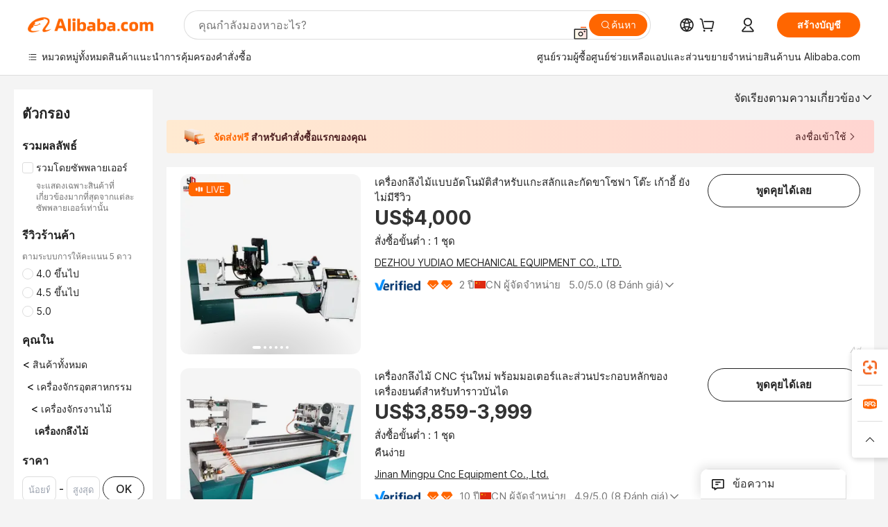

--- FILE ---
content_type: text/html;charset=UTF-8
request_url: https://thai.alibaba.com/catalog/Wood-Lathe_cid100007228
body_size: 189989
content:
        <!-- tangram:6640 begin-->
        <!-- tangram:7111 begin-->
<!DOCTYPE html>
<html class="rwd" dir="ltr" lang="th_TH" >
<head>
    <meta name="aplus-auto-exp-duration" content="300" />
    <meta name="aplus-auto-exp-watchdom" content="throttle" />
    <meta name="viewport" content="width=device-width, initial-scale=1" />
    <link rel="dns-prefetch" href="//s.alicdn.com" />
        <link rel="preload" href="https://s.alicdn.com/@img/imgextra/i2/O1CN0153JdbU26g4bILVOyC_!!6000000007690-2-tps-418-58.png" as="image">
        <link rel="shortcut icon" href="//s.alicdn.com/@g/ife/common-icon/0.0.1/icon/favicon-v1.ico" type="image/x-icon" />
    <script>window.__aplus__sse__test=true;window.__icbusearch_timing={};window.__icbusearch_timing.html_start = Date.now();</script>
    <meta content="text/html; charset=utf-8" http-equiv="Content-Type" />
    <title>Alibaba.com</title>
    <meta name="keywords" content="Alibaba.com" />
    <meta name="description" content="Alibaba.com" />
    <meta name="pagetiming-rate" content="9" />
    <meta name="pagetiming-resource-rate" content="4" />
    <meta name="google-translate-customization" content="9de59014edaf3b99-22e1cf3b5ca21786-g00bb439a5e9e5f8f-f"/>
    <meta name="data-spm" content="a2700" />
    <base href="//www.alibaba.com" />
    <script>window.__icbusearch_timing.head_cssjs_start = Date.now();</script>
    <style>*,::before,::after{-webkit-box-sizing:border-box;box-sizing:border-box;border-width:0;border-style:solid;border-color:#e5e7eb;} html,:host{line-height:1.5;-webkit-text-size-adjust:100%;-moz-tab-size:4;-o-tab-size:4;tab-size:4;font-family:Inter,SF Pro Text,Roboto,Helvetica Neue,Helvetica,Tahoma,Arial,PingFang SC,Microsoft YaHei;-webkit-font-feature-settings:normal;font-feature-settings:normal;font-variation-settings:normal;-webkit-tap-highlight-color:transparent;} body{margin:0;line-height:inherit;} a {color: inherit;text-decoration: inherit;}</style>
        <style>.layout-header{height:109px}</style>
            <script>window.__icbusearch_timing.head_cssjs_end = Date.now();</script>




</head>
<body data-spm="galleryofferlist"><script>
  window.__appendAplusByBeacon = (beacon) => {
    let __aplus__Script = document.createElement('script');
    __aplus__Script.setAttribute("exparams",`userid=&aplus&ali_beacon_id=&ali_apache_id=&ali_apache_track=&ali_apache_tracktmp=&eagleeye_traceid=2101fbdd17690736674793122e0b5b&ip=3%2e145%2e43%2e85&dmtrack_c={${beacon}}&pageid=03912b552101dfba1769073668&hn=magellan033001223186%2erg%2dus%2deast%2eus44&asid=AQAAAAAE7HFpfI+8RAAAAADMs8LsvqhleQ==`);
    __aplus__Script.setAttribute("id","beacon-aplus");
    __aplus__Script.setAttribute("src","//s.alicdn.com/@g/alilog/??aplus_plugin_icbufront/index.js,mlog/aplus_v2.js");
    document?.body?.insertBefore(__aplus__Script, document?.body?.firstChild);
  }
  !window?.__aplus__sse__test && window.__appendAplusByBeacon("ali%5fresin%5ftrace%3dsearchType%3dorganic%5fsearch%5fproduct%7cbts%5finfo%3dhyperspace%5fmagellan%5fdist%5fmember%5enew%5fversion%2chyperspace%5fpc%5fmerge%5fproduct%5etest%2chyperspace%5fmgellan%5fqipei%5ftable%5eold%5fversion%2chyperspace%5ficbu%5fsearch%5fqpc%5fv4%5enew1%2chyperspace%5ficbu%5fsearch%5fshow%5fstyle%5ebase%2chyperspace%5fsearch%5fcountry%5fhide%5etest%2chyperspace%5fbuyer%5fportrait%5fcrowd%5fservice%5etest%7cappGroup%3dmagellan%5fuseast%5fhost%7cspiderRequest%3dfalse%7cpvmi%3d4c1b32a6e73044e38baab8629e03ca6a%7cser%3d1001%7ckw%5ftype%3d0%7csemi%3d0%7cis%5fwaterfall%3d0%7cqpshadingtag%3d%7cqpshadingquery%3d%7ccar%5ffilter%5fshow%3d0%7ccar%5ffilter%5fsearch%3d0%7ccom%5fcert%5ffilter%5fshow%3d0%7ccom%5fcert%5ffilter%5fsearch%3d0%7cpro%5fcert%5ffilter%5fshow%3d0%7cpro%5fcert%5ffilter%5fsearch%3d0%7ccarry%5fflag%3dproduct%7cchange%5fviewtype%3dfalse%7cnewad%5fsimilar%5fproductids%3d%7ctraffic%5fsrc%3d0%7cp%5fsearch%5fpage%5ftype%3dall%7cset%3d3%7csclkid%3d100007228%7cisAtmOnline%3d0%7cis%5fmerge%5fsupplier%3d0%7cis%5fgs%5ffilt%3d0%7cis%5fas%5ffilt%3d0%7cis%5fescrow%5ffilt%3d0%7cis%5fav%5ffilt%3d0%7cis%5fonsite%5fcheck%3d0%7cisGalleryList%3d0%7csn%5fcat%5ftype%3d2%7cse%5fpn%3d1%7cproxy%5fip%3d1%7cse%5frst%3d7682%7cp4pid%3d516670ab047842c280cfe0802bd0b3eb%7cs%5fabtest%3d01%5fM%5fR%7cbran%5fab%5ftest%3d0%7cis%5ff0%5ftest%3d1%7cpageId%3dd1dfaee5d4d8400ab84cca2746eb65b7%7cis%5fchinasuppliers%3d0%7cis%5fbroadquery%3d0%7cindustry%5fid%3d100007228%7ccna%3dA9r4IZebPRkCAS%2f2gMcxbCTu%7cis%5fcpv%5ffilt%3d0%7cvisitCountry%3dUS%7cshiptoCountry%3dUS%7cpid%3d606%5f0012%5f0201%7ceagleEyeId%3d2101fbdd17690736674793122e0b5b%7ccnaOrDeviceId%3dA9r4IZebPRkCAS%2f2gMcxbCTu%7cspTime%3d219%7cbussinessTime%3d134%7cqpDataTime%3d9%7csnTime%3d132%7cviewTime%3d4%7cdataTime%3d22%7cpreTime%3d17%7csku%5fintention%5ftag%3d0%7csku%5fintention%5fexperiment%3d0");
</script>

    <div class="container">
                
                <div id="root">
            <div id="sse-fluent-topbanner" ><!-- Silkworm Render: 2101c17717689936963004748e129e --></div>
            <div id="icbu-the-new-header-container" data-ssrversion="4.51.0"><!-- Silkworm Render: 2101f48217688226793988023e145a --><div id="icbu-the-new-header-container" class="the-new-header-wrapper"><div id="the-new-header" data-ssr-version="4.51.0" data-tnh-auto-exp="tnh-expose" data-scenes="search-products" style="z-index:9006;position:relative;width:100%;font-size:14px;font-family:Inter,SF Pro Text,Roboto, Helvetica Neue, Helvetica, Tahoma, Arial, PingFang SC,Microsoft YaHei;line-height:18px;background-color:#fff;color:#222;border-bottom:1px solid #ddd;box-sizing:border-box"><div style="min-width:1200px;max-width:1580px;margin:0 auto;padding:0 40px;font-size:14px"><div style="display:flex;align-items:center;justify-content:space-between;height:72px"><div style="display:flex"><div style="z-index:9999;display:flex;flex-shrink:0;width:185px;height:22px;background:url(&#x27;https://s.alicdn.com/@img/imgextra/i1/O1CN01e5zQ2S1cAWz26ivMo_!!6000000003560-2-tps-920-110.png&#x27;) no-repeat 0 0;background-size:auto 22px;cursor:pointer"></div></div></div></div><div style="min-width:1200px;max-width:1580px;height:36px;margin:0 auto;overflow:hidden;font-size:14px"><div style="display:flex;justify-content:space-between;width:100%;height:40px;padding:0 40px;box-sizing:border-box"><div style="display:flex;align-items:center;justify-content:space-between"><div style="display:flex;align-items:center;margin-top:-2px;padding-right:28px;cursor:pointer;padding-left:20px"><div style="position:relative;height:36px">หมวดหมู่ทั้งหมด</div></div><div style="display:flex;align-items:center;margin-top:-2px;padding-right:28px;cursor:pointer;padding-left:0"><div style="position:relative;height:36px">สินค้าแนะนำ</div></div><div style="display:flex;align-items:center;margin-top:-2px;padding-right:0;cursor:pointer;padding-left:0"><div style="position:relative;height:36px">การคุ้มครองคำสั่งซื้อ</div></div></div><div style="display:flex;align-items:center;justify-content:space-between"><div style="display:flex;align-items:center;margin-top:-2px;padding-right:28px;cursor:pointer;padding-left:0"><div style="position:relative;height:36px">ศูนย์รวมผู้ซื้อ</div></div><div style="display:flex;align-items:center;margin-top:-2px;padding-right:28px;cursor:pointer;padding-left:0"><div style="position:relative;height:36px">ศูนย์ช่วยเหลือ</div></div><div style="display:flex;align-items:center;margin-top:-2px;padding-right:28px;cursor:pointer;padding-left:0"><div style="position:relative;height:36px">รับแอป</div></div><div style="display:flex;align-items:center;margin-top:-2px;padding-right:0;cursor:pointer;padding-left:0"><div style="position:relative;height:36px">จำหน่ายสินค้าบน Alibaba.com</div></div></div></div></div></div></div></div>
            <script>window.__icbusearch_timing.header_dom_end = Date.now();</script>
            <link rel="dns-prefetch" href="//is.alicdn.com" />
            <link rel="dns-prefetch" href="//gj.mmstat.com" />
            <link rel="dns-prefetch" href="//dmtracking2.alibaba.com" />
            <link rel="dns-prefetch" href="//us.ynuf.alipay.com" />
            <link rel="dns-prefetch" href="//sc01.alicdn.com" />
            <link rel="dns-prefetch" href="//sc02.alicdn.com" />
            <link rel="dns-prefetch" href="//cloud.video.alibaba.com" />
            
                        
            <script>window.__icbusearch_timing.content_dom_start = Date.now();</script>
            <link rel="stylesheet"  href="https://s.alicdn.com/@g/code/npm/@alife/sc-common-style/2.0.1/??index.css,reset.css" as="style" />
            <link rel="stylesheet"  href="https://s.alicdn.com/@g/icbu-search-assets/cdn-search-products-pc/0.1.259/search-all-sse-ssr-10-topbanner.css"/>
            <link rel="preload" href="https://s.alicdn.com/@g/icbu-search-assets/cdn-search-products-pc/0.1.259/search-all-sse.css" as="style" />
            <script>window.__icbusearch_timing.content_dom_css_end = Date.now();</script>
            
            
<!-- tangram:7111 end-->
                <!-- tangram:531645 begin-->
                            
        
        <script>
            window.__icbusearch_param_searchtext = "";
            window.__icbusearch_mlp_locale = window.__icbusearch_mlp || "th_TH".toLowerCase();
            window.__icbusearch_mlp_locale_Underscore = "th_TH";
            window.__icbusearch_mlp__disable_rfq_iframe = false;
        </script>
        <link rel="stylesheet" href="https://s.alicdn.com/@g/icbu-search-assets/cdn-search-products-pc/0.1.259/search-all-sse.css"/>
        
        <link rel="preload" href="//s.alicdn.com/@p/polyfill.min.js?features=default,es2017,es6,fetch,RegeneratorRuntime" crossorigin="anonymous" as="script" type="application/javascript">
        <link rel="preload" href="//s.alicdn.com/@g/code/lib/??react/18.2.0/umd/react.production.min.js,react-dom/18.2.0/umd/react-dom.production.min.js" crossorigin="anonymous" as="script" type="application/javascript">
        <link rel="preload" href="//s.alicdn.com/@g/icbu-search-assets/cdn-search-products-pc/0.1.259/search-header.pure.js" crossorigin="anonymous" as="script" type="application/javascript">
        <link rel="preload" href="//s.alicdn.com/@g/icbu-search-assets/cdn-search-products-pc/0.1.259/search-all-sse-ssr-10-tab-qp.pure.js" crossorigin="anonymous" as="script" type="application/javascript">
        <link rel="preload" href="//s.alicdn.com/@g/icbu-search-assets/cdn-search-products-pc/0.1.259/??search-all-sse-ssr-10-left-filter.pure.js,search-all-sse-ssr-10-footer.pure.js,search-sc-list.pure.js" crossorigin="anonymous" as="script" type="application/javascript">

        

        
        
        

                                
                        <script>window.__page__data_sse10={};</script>
        <div id="icbu-the-body-container">
            <div class="app-organic-search l-main-wrap J-p4p-container font-inter">
                                                <style>#icbu-mini-ad-container .J-p4p-container{padding-top:0}</style>
                <div id="icbu-mini-ad-container">
                                                                                <div id="sse-fluent-tab-qp">
                        
                                                                            <!-- Silkworm Render: 2101fbdd17690736674793122e0b5b -->                                            </div>
                    <script>window.__page__data_sse10._tab_qp = {"bts":{},"sceneData":{},"r18InfoData":{"needPopUp":false,"saveStatus":false},"r18InfoDataI18nData":{},"i18n":{"multi_suggestion.switch_language_suggestion":"\u0E15\u0E2D\u0E19\u0E19\u0E35\u0E49\u0E04\u0E38\u0E13\u0E01\u0E33\u0E25\u0E31\u0E07\u0E04\u0E49\u0E19\u0E2B\u0E32\u0E43\u0E19 {0} \u0E40\u0E1E\u0E37\u0E48\u0E2D\u0E1C\u0E25\u0E25\u0E31\u0E1E\u0E18\u0E4C\u0E17\u0E35\u0E48\u0E41\u0E21\u0E48\u0E19\u0E22\u0E33\u0E22\u0E34\u0E48\u0E07\u0E02\u0E36\u0E49\u0E19 \u0E43\u0E2B\u0E49\u0E40\u0E1B\u0E25\u0E35\u0E48\u0E22\u0E19 {1} \u0E2B\u0E23\u0E37\u0E2D\u0E04\u0E49\u0E19\u0E2B\u0E32\u0E43\u0E19 {2}","multi_suggestion.switch_language_setting":"\u0E01\u0E32\u0E23\u0E15\u0E31\u0E49\u0E07\u0E04\u0E48\u0E32\u0E20\u0E32\u0E29\u0E32\u0E02\u0E2D\u0E07\u0E04\u0E38\u0E13","multi_suggestion.lang":"{\"multi_suggestion.lang.th\":\"\u0E44\u0E17\u0E22\",\"multi_suggestion.lang.ja\":\"\u0E0D\u0E35\u0E48\u0E1B\u0E38\u0E48\u0E19\",\"multi_suggestion.lang.id\":\"\u0E2D\u0E34\u0E19\u0E42\u0E14\u0E19\u0E35\u0E40\u0E0B\u0E35\u0E22\",\"multi_suggestion.lang.tr\":\"\u0E40\u0E15\u0E2D\u0E23\u0E4C\u0E01\u0E34\u0E0A\",\"multi_suggestion.lang.nl\":\"\u0E14\u0E31\u0E15\u0E0A\u0E4C\",\"multi_suggestion.lang.de\":\"\u0E40\u0E22\u0E2D\u0E23\u0E21\u0E31\u0E19\",\"multi_suggestion.lang.hi\":\"\u0E2E\u0E34\u0E19\u0E14\u0E35\",\"multi_suggestion.lang.ru\":\"\u0E23\u0E31\u0E2A\u0E40\u0E0B\u0E35\u0E22\",\"multi_suggestion.lang.ko\":\"\u0E40\u0E01\u0E32\u0E2B\u0E25\u0E35\",\"multi_suggestion.lang.pt\":\"\u0E42\u0E1B\u0E23\u0E15\u0E38\u0E40\u0E01\u0E2A\",\"multi_suggestion.lang.en\":\"\u0E2D\u0E31\u0E07\u0E01\u0E24\u0E29\",\"multi_suggestion.lang.it\":\"\u0E2D\u0E34\u0E15\u0E32\u0E40\u0E25\u0E35\u0E22\u0E19\",\"multi_suggestion.lang.fr\":\"\u0E1D\u0E23\u0E31\u0E48\u0E07\u0E40\u0E28\u0E2A\",\"multi_suggestion.lang.es\":\"\u0E2A\u0E40\u0E1B\u0E19\",\"multi_suggestion.lang.zh\":\"\u0E08\u0E35\u0E19\",\"multi_suggestion.lang.ar\":\"\u0E2D\u0E32\u0E2B\u0E23\u0E31\u0E1A\",\"multi_suggestion.lang.vi\":\"\u0E40\u0E27\u0E35\u0E22\u0E14\u0E19\u0E32\u0E21\"}"}}</script>
                    
                                                                    
                        <div class="app-organic-search-left-main-container_normal">
                            <div class="app-organic-search__main-body">
                                                                                                                                                                        


                                                                                                                                                                                                    <script>window.__icbusearch_timing.preload_offerlist_start = Date.now();</script>
                                                                                                                                                        <link rel="preload" href="//s.alicdn.com/@sc04/kf/Hd7e658680a634279b192c766600b5d64m.jpg_300x300.jpg" as="image">
                                                                                
                                                                                                                    <link rel="preload" href="//s.alicdn.com/@sc04/kf/HTB1n9kiasfrK1RkSmLyq6xGApXah.jpg_300x300.jpg" as="image">
                                                                                
                                                                                                                    <link rel="preload" href="//s.alicdn.com/@sc04/kf/H1089523e8bed412db31244b735a397112.png_300x300.png" as="image">
                                                                                
                                                                                                                    <link rel="preload" href="//s.alicdn.com/@sc04/kf/Haf7d0614b2114836bfa2475a198187b66.jpg_300x300.jpg" as="image">
                                                                                
                                                                            
                                                                            
                                                                            
                                                                            
                                                                            
                                                                            
                                                                            
                                                                            
                                                                            
                                                                            
                                                                            
                                                                            
                                                                            
                                                                            
                                                                            
                                                                            
                                                                            
                                                                            
                                                                            
                                                                            
                                                                            
                                                                            
                                                                            
                                                                            
                                                                            
                                                                            
                                                                            
                                                                            
                                                                            
                                                                            
                                                                            
                                                                            
                                                                            
                                                                            
                                                                            
                                                                            
                                                                            
                                                                            
                                                                            
                                                                            
                                                                            
                                                                            
                                                                            
                                                                            
                                                                        <script>window.__icbusearch_timing.preload_offerlist_end = Date.now();</script>
                                    
                                                                                                                                                                                                                                                                                                                                                                                                                                                                                                                                                                                                                                                                                                                                                                                                                                                                                                                                                                                                                                                                                                                                                                                                                                                                                                                                                                                                                                                                                                                                                                                                                                                                                                                                                                                                                                                                                                                                                                                                                                                                                                                                                                                                                                                                                                                                                                                                                                                                                                                                                                                                                                                                                                                                                                                                                                                                                                                                                                                                                                                                                                                                                                                                                                                                                                                                                                                                                                                                                                                                                                                                                                                                                                                                                                                                                                                                                                                                                
                                    
                                    
                                                                                                            <script>window.__icbusearch_timing.offerlist_ssr_dom_start = Date.now();</script>
                                                                        <!-- 品牌广告  -->
                                                                                                            <!-- offerlist-ssr: search-all-sse-ssr-10-offerlist-no-ad.pure.js -->

                                    <div id="sse-fluent-offerlist">
                                    <div id="sse-fluent-offerlist-ssr">
                                                                            
                                        
                                        <!-- Silkworm Render: 2101fbdd17690736674793122e0b5b --><div class="app-organic-search__refine"><div class="refine-filters__result-section"><div class="refine-filters__result-left"><div class=""></div></div><div class="refine-filters__result-right"><div class="filter-order__wrapper"><div class="filter-order refine-filters__filter-order">จัดเรียงตามความเกี่ยวข้อง<svg class="search-icon-font filter-order-panel__icon" aria-hidden="true"><use xlink:href="#icon-up"></use></svg><div class="sort-by-panel filter-order__sort-by-panel"><a class="sort-by-item selected" href="//www.alibaba.com/catalog/Wood-Lathe_cid100007228?categoryId=100007228&amp;sortType=&amp;" data-aplus-auto-filter="true" data-params="floorName=orderBy-relevance&amp;filterType=radio&amp;filterValue=true&amp;group=sortType"><span>จัดเรียงตามความเกี่ยวข้อง</span><div class="sort-by-item-checkbox"></div></a><a class="sort-by-item" href="//www.alibaba.com/catalog/Wood-Lathe_cid100007228?categoryId=100007228&amp;sortType=prodSold180&amp;" data-aplus-auto-filter="true" data-params="floorName=orderBy-quantity&amp;filterType=radio&amp;filterValue=false&amp;group=sortType"><span>จัดเรียงตามจำนวนการขาย</span><div class="sort-by-item-checkbox"></div></a></div></div></div></div></div><div class="half-trust-free-shipping__wrapper"><div data-marketing-dotScene="cdn-search-products-pc" data-marketing-modulename="icbu-marketing-assistant-atmosphere" class="marketing-pc-atmosphere mc-box-border mc-relative mc-min-w-[300px] search-free-shipping__inner" style="background:linear-gradient(90deg, #ffead1, #ffd5d1);width:100%;height:48px;border-radius:4px;padding:8px 24px;color:#4B1D1F;cursor:auto"><div class="mc-flex mc-items-center mc-h-full mc-w-full"><img class="mc-flex-shrink-0" src="//s.alicdn.com/@img/imgextra/i3/O1CN01NDkRgy1iRNGWwPxzZ_!!6000000004409-1-tps-196-196.gif" style="width:32px;height:32px;margin-inline-end:12px" alt=""/><span class="mc-flex-1 mc-text-base mc-leading-base mc-font-semibold mc-line-clamp-1" style="font-size:14px;line-height:18px"><span class="mc-align-middle"><span style='color: #FF6600;'>จัดส่งฟรี </span>สำหรับคำสั่งซื้อแรกของคุณ</span></span><div class="mc-flex mc-items-center mc-flex-shrink-0" style="margin-inline-start:25px"><div class="mc-flex mc-items-center mc-cursor-pointer"><div class="mc-flex"><span class="mc-text-base mc-leading-base" style="font-size:14px;line-height:18px">ลงชื่อเข้าใช้</span></div><img src="//s.alicdn.com/@img/imgextra/i2/O1CN01hTXhRt1nonbKQJoSr_!!6000000005137-2-tps-48-48.png" style="width:16px;height:16px;margin-inline-start:0" alt="" class="mc-flex-shrink-0 rtl:mc-reverse-rtl-img"/></div></div></div></div></div></div><div class="organic-list app-organic-search-mb-20 viewtype-list" data-content="abox-ProductNormalList"><div class="fy23-search-card m-gallery-product-item-v2 J-search-card-wrapper fy23-list-card searchx-offer-item" data-ctrdot="1601462100116" data-spm="p_offer" data-aplus-no-clk="false" card-version="0.1.102"><div class="search-card-m-imgarea list-card-layout__img"><a class="search-card-e-living img-area-living" target="_blank" data-aplus-auto-card-mod="area=live&amp;areaContent=true&amp;target=detail" href="https://www.alibaba.com/product-detail/Wood-Copy-Lathe-Machine-Automatic-Carving_1601462100116.html?s=p" data-spm="d_live"></a><div class="search-card-e-slider"><div class="search-card-e-slider__wrapper"><a href="https://www.alibaba.com/product-detail/Wood-Copy-Lathe-Machine-Automatic-Carving_1601462100116.html?s=p" class="search-card-e-slider__link search-card-e-slider__normal" target="_blank" data-spm="d_image" data-aplus-auto-card-mod="area=imgArea&amp;areaContent=mainImg0&amp;target=detail"><img src="//s.alicdn.com/@sc04/kf/Hd7e658680a634279b192c766600b5d64m.jpg_300x300.jpg" loading="lazy" class="search-card-e-slider__img rank_id_1"/></a><div class="search-card-e-icon__arrow slider-switch-icon__left" aria-hidden="false" data-aplus-auto-card-mod="area=imgArea&amp;areaContent=icon_left"><img class="search-card-e-arrow left" src="https://s.alicdn.com/@img/imgextra/i2/O1CN01nuWJQm1MIkGsaXZ4G_!!6000000001412-55-tps-10-17.svg"/></div><div class="search-card-e-icon__arrow slider-switch-icon__right" aria-hidden="false" data-aplus-auto-card-mod="area=imgArea&amp;areaContent=icon_right"><img class="search-card-e-arrow right" src="https://s.alicdn.com/@img/imgextra/i2/O1CN01nuWJQm1MIkGsaXZ4G_!!6000000001412-55-tps-10-17.svg"/></div><div class="slider-index-wrapper"><div class="slider-index-current"></div><div class="slider-index-index"></div><div class="slider-index-index"></div><div class="slider-index-index"></div><div class="slider-index-index"></div><div class="slider-index-index"></div></div></div></div><div data-fav-id="1601462100116" data-type="product" class="J-favorite-manager-wrap-product" data-aplus-auto-card-mod="area=favorite&amp;areaContent=product&amp;target=interest"></div></div><div class="card-info list-card-layout__info"><a href="https://www.alibaba.com/product-detail/Wood-Copy-Lathe-Machine-Automatic-Carving_1601462100116.html?s=p" target="_blank" class="search-card-e-detail-wrapper"></a><h2 class="search-card-e-title"><a href="https://www.alibaba.com/product-detail/Wood-Copy-Lathe-Machine-Automatic-Carving_1601462100116.html?s=p" target="_blank" data-spm="d_title" data-aplus-auto-card-mod="area=title&amp;areaContent=2row&amp;target=detail"><span>เครื่องกลึงไม้แบบอัตโนมัติสำหรับแกะสลักและกัดขาโซฟา โต๊ะ เก้าอี้ ยังไม่มีรีวิว</span></a></h2><a href="https://www.alibaba.com/product-detail/Wood-Copy-Lathe-Machine-Automatic-Carving_1601462100116.html?s=p" target="_blank" class="search-card-e-detail-wrapper" data-spm="d_price"><div class="search-card-e-price-normal margin-bottom-4" data-aplus-auto-card-mod="area=price&amp;areaContent=US$4,000&amp;target=detail"><div class="search-card-e-price-main" data-aplus-auto-card-mod="area=price&amp;areaContent=US$4,000&amp;target=detail">US$4,000</div></div></a><a href="https://www.alibaba.com/product-detail/Wood-Copy-Lathe-Machine-Automatic-Carving_1601462100116.html?s=p" target="_blank" class="search-card-e-detail-wrapper card-info__sales"><div class="search-card-m-sale-features margin-bottom-4"><div class="search-card-m-sale-features__item tow-line" data-aplus-auto-card-mod="area=moq&amp;areaContent=สั่งซื้อขั้นต่ำ : 1 ชุด&amp;target=detail">สั่งซื้อขั้นต่ำ : 1 ชุด</div></div></a><a href="//handcnc.en.alibaba.com/th_TH/company_profile.html" class="search-card-e-company margin-bottom-12" data-aplus-auto-card-mod="area=companyName&amp;areaContent=undefined&amp;target=miniSite" data-spm="d_companyName" target="_blank">DEZHOU YUDIAO MECHANICAL EQUIPMENT CO., LTD.</a><div class="search-card-m-decision-info margin-bottom-16"><div class="search-card-e-popper__trigger"><div class="auth-info-group-normal J_no_jump"><a href="https://sale.alibaba.com/p/d7v3mp6m3" target="_blank" class="verified-supplier-icon__wrapper" data-aplus-auto-card-mod="area=verified&amp;areaContent=verified"><img src="https://s.alicdn.com/@sc01/kf/H58367af07b91408ab045a753e6b0c41av.png" loading="lazy" class="verified-supplier-icon margin-right-8" style="height:16px"/></a><a href="//sale.alibaba.com/page/dhvcxfps0" class="search-cards-e-star margin-right-8" target="_blank" data-aplus-auto-card-mod="area=ggs&amp;areaContent=2"><svg class="search-card-e-iconfont" style="width:20px;height:20px;color:#f60"><use xlink:href="#icon-diamond-large"></use></svg><svg class="search-card-e-iconfont" style="width:20px;height:20px;color:#f60"><use xlink:href="#icon-diamond-large"></use></svg></a><a href="//handcnc.en.alibaba.com/th_TH/company_profile.html" target="_blank" class="search-card-e-supplier__year" data-aplus-auto-card-mod="area=supplierYear&amp;areaContent=CN@@2%20%E0%B8%9B%E0%B8%B5&amp;target=miniSite"><span><span class="">2 ปี</span><div class="search-card-e-country-flag__wrapper"><img loading="lazy" style="width:16px" src="https://s.alicdn.com/@u/mobile/g/common/flags/1.0.0/assets/cn.png" alt="cn"/></div><span>CN Supplier</span></span></a></div></div><div class="search-card-e-popper__trigger"><a href="https://www.alibaba.com/product-detail/Wood-Copy-Lathe-Machine-Automatic-Carving_1601462100116.html?s=p" target="_blank" class="search-card-e-detail-wrapper"><span class="search-card-e-review" data-aplus-auto-card-mod="area=review&amp;areaContent=5.0@@8&amp;target=detail"><span>5.0</span>/5.0 (<span class="">8 reviews</span>)<svg class="search-card-e-iconfont rotate-position" style="height:16px;width:16px"><use xlink:href="#icon-arrow-left-middle"></use></svg></span></a></div></div></div><div class="list-card-layout__action-area search-card-m-action-area action-area-layout__vertical"><div data-aplus-auto-card-mod="area=alitalk&amp;areaContent=chat_button&amp;target=alitalk" class="search-card-e-chat-now action-item"><div class="im-alitalk-container " style="cursor:pointer"><button class="search-card-e-abutton search-card-e-action-abutton search-card-e-abutton-large"><div class="search-card-e-abutton__content">Chat now</div></button></div></div><div class="search-card-m-compare-trigger" data-aplus-auto-card-mod="area=compare&amp;areaContent=default&amp;target=interest"><div data-pid="1601462100116" data-compare-pid="1601462100116" data-compare="false" searchx-compare="" class="func-item"></div></div></div><span class="search-card-e-ad ad-position vertical-action-ad">Ad</span></div><div class="fy23-search-card m-gallery-product-item-v2 J-search-card-wrapper fy23-list-card searchx-offer-item" data-ctrdot="60626709109" data-spm="p_offer" data-aplus-no-clk="false" card-version="0.1.102"><div class="search-card-m-imgarea list-card-layout__img"><div class="search-card-e-slider"><div class="search-card-e-slider__wrapper"><a href="https://www.alibaba.com/product-detail/New-Condition-Chuck-CNC-Wood-Turning_60626709109.html?s=p" class="search-card-e-slider__link search-card-e-slider__normal" target="_blank" data-spm="d_image" data-aplus-auto-card-mod="area=imgArea&amp;areaContent=mainImg0&amp;target=detail"><img src="//s.alicdn.com/@sc04/kf/HTB1n9kiasfrK1RkSmLyq6xGApXah.jpg_300x300.jpg" loading="lazy" class="search-card-e-slider__img rank_id_2"/></a><div class="search-card-e-icon__arrow slider-switch-icon__left" aria-hidden="false" data-aplus-auto-card-mod="area=imgArea&amp;areaContent=icon_left"><img class="search-card-e-arrow left" src="https://s.alicdn.com/@img/imgextra/i2/O1CN01nuWJQm1MIkGsaXZ4G_!!6000000001412-55-tps-10-17.svg"/></div><div class="search-card-e-icon__arrow slider-switch-icon__right" aria-hidden="false" data-aplus-auto-card-mod="area=imgArea&amp;areaContent=icon_right"><img class="search-card-e-arrow right" src="https://s.alicdn.com/@img/imgextra/i2/O1CN01nuWJQm1MIkGsaXZ4G_!!6000000001412-55-tps-10-17.svg"/></div><div class="slider-index-wrapper"><div class="slider-index-current"></div><div class="slider-index-index"></div><div class="slider-index-index"></div><div class="slider-index-index"></div><div class="slider-index-index"></div><div class="slider-index-index"></div></div></div></div><div data-fav-id="60626709109" data-type="product" class="J-favorite-manager-wrap-product" data-aplus-auto-card-mod="area=favorite&amp;areaContent=product&amp;target=interest"></div></div><div class="card-info list-card-layout__info"><a href="https://www.alibaba.com/product-detail/New-Condition-Chuck-CNC-Wood-Turning_60626709109.html?s=p" target="_blank" class="search-card-e-detail-wrapper"></a><h2 class="search-card-e-title"><a href="https://www.alibaba.com/product-detail/New-Condition-Chuck-CNC-Wood-Turning_60626709109.html?s=p" target="_blank" data-spm="d_title" data-aplus-auto-card-mod="area=title&amp;areaContent=2row&amp;target=detail"><span>เครื่องกลึงไม้ CNC รุ่นใหม่ พร้อมมอเตอร์และส่วนประกอบหลักของเครื่องยนต์สำหรับทำราวบันได</span></a></h2><a href="https://www.alibaba.com/product-detail/New-Condition-Chuck-CNC-Wood-Turning_60626709109.html?s=p" target="_blank" class="search-card-e-detail-wrapper" data-spm="d_price"><div class="search-card-e-price-normal margin-bottom-4" data-aplus-auto-card-mod="area=price&amp;areaContent=US$3,859-3,999&amp;target=detail"><div class="search-card-e-price-main" data-aplus-auto-card-mod="area=price&amp;areaContent=US$3,859-3,999&amp;target=detail">US$3,859-3,999</div></div></a><a href="https://www.alibaba.com/product-detail/New-Condition-Chuck-CNC-Wood-Turning_60626709109.html?s=p" target="_blank" class="search-card-e-detail-wrapper card-info__sales"><div class="search-card-m-sale-features margin-bottom-4"><div class="search-card-m-sale-features__item tow-line" data-aplus-auto-card-mod="area=moq&amp;areaContent=สั่งซื้อขั้นต่ำ : 1 ชุด&amp;target=detail">สั่งซื้อขั้นต่ำ : 1 ชุด</div><div class="search-card-m-sale-features__item tow-line" data-aplus-auto-card-mod="area=easy_return&amp;areaContent=undefined&amp;target=detail">คืนง่าย</div></div></a><a href="//mvipcnc.en.alibaba.com/th_TH/company_profile.html" class="search-card-e-company margin-bottom-12" data-aplus-auto-card-mod="area=companyName&amp;areaContent=undefined&amp;target=miniSite" data-spm="d_companyName" target="_blank">Jinan Mingpu Cnc Equipment Co., Ltd.</a><div class="search-card-m-decision-info margin-bottom-16"><div class="search-card-e-popper__trigger"><div class="auth-info-group-normal J_no_jump"><a href="https://sale.alibaba.com/p/d7v3mp6m3" target="_blank" class="verified-supplier-icon__wrapper" data-aplus-auto-card-mod="area=verified&amp;areaContent=verified"><img src="https://s.alicdn.com/@sc01/kf/H58367af07b91408ab045a753e6b0c41av.png" loading="lazy" class="verified-supplier-icon margin-right-8" style="height:16px"/></a><a href="//sale.alibaba.com/page/dhvcxfps0" class="search-cards-e-star margin-right-8" target="_blank" data-aplus-auto-card-mod="area=ggs&amp;areaContent=2"><svg class="search-card-e-iconfont" style="width:20px;height:20px;color:#f60"><use xlink:href="#icon-diamond-large"></use></svg><svg class="search-card-e-iconfont" style="width:20px;height:20px;color:#f60"><use xlink:href="#icon-diamond-large"></use></svg></a><a href="//mvipcnc.en.alibaba.com/th_TH/company_profile.html" target="_blank" class="search-card-e-supplier__year" data-aplus-auto-card-mod="area=supplierYear&amp;areaContent=CN@@10%20%E0%B8%9B%E0%B8%B5&amp;target=miniSite"><span><span class="">10 ปี</span><div class="search-card-e-country-flag__wrapper"><img loading="lazy" style="width:16px" src="https://s.alicdn.com/@u/mobile/g/common/flags/1.0.0/assets/cn.png" alt="cn"/></div><span>CN Supplier</span></span></a></div></div><div class="search-card-e-popper__trigger"><a href="https://www.alibaba.com/product-detail/New-Condition-Chuck-CNC-Wood-Turning_60626709109.html?s=p" target="_blank" class="search-card-e-detail-wrapper"><span class="search-card-e-review" data-aplus-auto-card-mod="area=review&amp;areaContent=4.9@@8&amp;target=detail"><span>4.9</span>/5.0 (<span class="">8 reviews</span>)<svg class="search-card-e-iconfont rotate-position" style="height:16px;width:16px"><use xlink:href="#icon-arrow-left-middle"></use></svg></span></a></div></div></div><div class="list-card-layout__action-area search-card-m-action-area action-area-layout__vertical"><div data-aplus-auto-card-mod="area=alitalk&amp;areaContent=chat_button&amp;target=alitalk" class="search-card-e-chat-now action-item"><div class="im-alitalk-container " style="cursor:pointer"><button class="search-card-e-abutton search-card-e-action-abutton search-card-e-abutton-large"><div class="search-card-e-abutton__content">Chat now</div></button></div></div><div class="search-card-m-compare-trigger" data-aplus-auto-card-mod="area=compare&amp;areaContent=default&amp;target=interest"><div data-pid="60626709109" data-compare-pid="60626709109" data-compare="false" searchx-compare="" class="func-item"></div></div></div><span class="search-card-e-ad ad-position vertical-action-ad">Ad</span></div><div class="fy23-search-card m-gallery-product-item-v2 J-search-card-wrapper fy23-list-card searchx-offer-item" data-ctrdot="1601666104045" data-spm="p_offer" data-aplus-no-clk="false" card-version="0.1.102"><div class="search-card-m-imgarea list-card-layout__img"><div class="search-card-e-slider"><div class="search-card-e-slider__wrapper"><a href="https://www.alibaba.com/product-detail/Desktop-Simple-Wood-Turning-Lathe-Machine_1601666104045.html?s=p" class="search-card-e-slider__link search-card-e-slider__normal" target="_blank" data-spm="d_image" data-aplus-auto-card-mod="area=imgArea&amp;areaContent=mainImg0&amp;target=detail"><img src="//s.alicdn.com/@sc04/kf/H1089523e8bed412db31244b735a397112.png_300x300.png" loading="lazy" class="search-card-e-slider__img rank_id_3"/></a><div class="search-card-e-icon__arrow slider-switch-icon__left" aria-hidden="false" data-aplus-auto-card-mod="area=imgArea&amp;areaContent=icon_left"><img class="search-card-e-arrow left" src="https://s.alicdn.com/@img/imgextra/i2/O1CN01nuWJQm1MIkGsaXZ4G_!!6000000001412-55-tps-10-17.svg"/></div><div class="search-card-e-icon__arrow slider-switch-icon__right" aria-hidden="false" data-aplus-auto-card-mod="area=imgArea&amp;areaContent=icon_right"><img class="search-card-e-arrow right" src="https://s.alicdn.com/@img/imgextra/i2/O1CN01nuWJQm1MIkGsaXZ4G_!!6000000001412-55-tps-10-17.svg"/></div><div class="slider-index-wrapper"><div class="slider-index-current"></div><div class="slider-index-index"></div><div class="slider-index-index"></div><div class="slider-index-index"></div><div class="slider-index-index"></div><div class="slider-index-index"></div></div></div></div><div data-fav-id="1601666104045" data-type="product" class="J-favorite-manager-wrap-product" data-aplus-auto-card-mod="area=favorite&amp;areaContent=product&amp;target=interest"></div></div><div class="card-info list-card-layout__info"><a href="https://www.alibaba.com/product-detail/Desktop-Simple-Wood-Turning-Lathe-Machine_1601666104045.html?s=p" target="_blank" class="search-card-e-detail-wrapper"></a><h2 class="search-card-e-title"><a href="https://www.alibaba.com/product-detail/Desktop-Simple-Wood-Turning-Lathe-Machine_1601666104045.html?s=p" target="_blank" data-spm="d_title" data-aplus-auto-card-mod="area=title&amp;areaContent=2row&amp;target=detail"><span>เครื่องกลึงไม้แบบตั้งโต๊ะ ใช้มอเตอร์สเต็ปเปอร์ สำหรับทำแก้วไม้และปากกาลายขลุ่ย ใช้งานง่าย 220V-240V</span></a></h2><a href="https://www.alibaba.com/product-detail/Desktop-Simple-Wood-Turning-Lathe-Machine_1601666104045.html?s=p" target="_blank" class="search-card-e-detail-wrapper" data-spm="d_price"><div class="search-card-e-price-normal margin-bottom-4" data-aplus-auto-card-mod="area=price&amp;areaContent=US$80-90&amp;target=detail"><div class="search-card-e-price-main" data-aplus-auto-card-mod="area=price&amp;areaContent=US$80-90&amp;target=detail">US$80-90</div></div></a><a href="https://www.alibaba.com/product-detail/Desktop-Simple-Wood-Turning-Lathe-Machine_1601666104045.html?s=p" target="_blank" class="search-card-e-detail-wrapper card-info__sales"><div class="search-card-m-sale-features margin-bottom-4"><div class="search-card-m-sale-features__item tow-line" data-aplus-auto-card-mod="area=moq&amp;areaContent=สั่งซื้อขั้นต่ำ : 1 หน่วย &amp;target=detail">สั่งซื้อขั้นต่ำ : 1 หน่วย </div></div></a><a href="//yzmhjx.en.alibaba.com/th_TH/company_profile.html" class="search-card-e-company margin-bottom-12" data-aplus-auto-card-mod="area=companyName&amp;areaContent=undefined&amp;target=miniSite" data-spm="d_companyName" target="_blank">Yangzhou Minghe Machinery Co., Ltd.</a><div class="search-card-m-decision-info margin-bottom-16"><div class="search-card-e-popper__trigger"><div class="auth-info-group-normal J_no_jump"><a href="//sale.alibaba.com/page/dhvcxfps0" class="search-cards-e-star margin-right-8" target="_blank" data-aplus-auto-card-mod="area=ggs&amp;areaContent=0"><svg class="search-card-e-iconfont" style="width:20px;height:20px;color:#ddd"><use xlink:href="#icon-diamond-large"></use></svg></a><a href="//yzmhjx.en.alibaba.com/th_TH/company_profile.html" target="_blank" class="search-card-e-supplier__year" data-aplus-auto-card-mod="area=supplierYear&amp;areaContent=CN@@1%20yr&amp;target=miniSite"><span><span class="">1 yr</span><div class="search-card-e-country-flag__wrapper"><img loading="lazy" style="width:16px" src="https://s.alicdn.com/@u/mobile/g/common/flags/1.0.0/assets/cn.png" alt="cn"/></div><span>CN Supplier</span></span></a></div></div><div class="search-card-e-popper__trigger"><a href="https://www.alibaba.com/product-detail/Desktop-Simple-Wood-Turning-Lathe-Machine_1601666104045.html?s=p" target="_blank" class="search-card-e-detail-wrapper"><span class="search-card-e-review" data-aplus-auto-card-mod="area=review&amp;areaContent=5.0@@1&amp;target=detail"><span>5.0</span>/5.0 (<span class="">1 review</span>)<svg class="search-card-e-iconfont rotate-position" style="height:16px;width:16px"><use xlink:href="#icon-arrow-left-middle"></use></svg></span></a></div></div></div><div class="list-card-layout__action-area search-card-m-action-area action-area-layout__vertical"><div data-aplus-auto-card-mod="area=alitalk&amp;areaContent=chat_button&amp;target=alitalk" class="search-card-e-chat-now action-item"><div class="im-alitalk-container " style="cursor:pointer"><button class="search-card-e-abutton search-card-e-action-abutton search-card-e-abutton-large"><div class="search-card-e-abutton__content">Chat now</div></button></div></div><div class="search-card-m-compare-trigger" data-aplus-auto-card-mod="area=compare&amp;areaContent=default&amp;target=interest"><div data-pid="1601666104045" data-compare-pid="1601666104045" data-compare="false" searchx-compare="" class="func-item"></div></div></div><span class="search-card-e-ad ad-position vertical-action-ad">Ad</span></div><div class="fy23-search-card m-gallery-product-item-v2 J-search-card-wrapper fy23-list-card searchx-offer-item" data-ctrdot="62358814055" data-spm="p_offer" data-aplus-no-clk="false" card-version="0.1.102"><div class="search-card-m-imgarea list-card-layout__img"><div class="search-card-e-slider"><div class="search-card-e-slider__wrapper"><a href="https://www.alibaba.com/product-detail/Wood-Turning-Lathe-Machine-Cnc-Router_62358814055.html?s=p" class="search-card-e-slider__link search-card-e-slider__normal" target="_blank" data-spm="d_image" data-aplus-auto-card-mod="area=imgArea&amp;areaContent=mainImg0&amp;target=detail"><img src="//s.alicdn.com/@sc04/kf/Haf7d0614b2114836bfa2475a198187b66.jpg_300x300.jpg" loading="lazy" class="search-card-e-slider__img rank_id_4"/></a><div class="search-card-e-icon__arrow slider-switch-icon__left" aria-hidden="false" data-aplus-auto-card-mod="area=imgArea&amp;areaContent=icon_left"><img class="search-card-e-arrow left" src="https://s.alicdn.com/@img/imgextra/i2/O1CN01nuWJQm1MIkGsaXZ4G_!!6000000001412-55-tps-10-17.svg"/></div><div class="search-card-e-icon__arrow slider-switch-icon__right" aria-hidden="false" data-aplus-auto-card-mod="area=imgArea&amp;areaContent=icon_right"><img class="search-card-e-arrow right" src="https://s.alicdn.com/@img/imgextra/i2/O1CN01nuWJQm1MIkGsaXZ4G_!!6000000001412-55-tps-10-17.svg"/></div><div class="slider-index-wrapper"><div class="slider-index-current"></div><div class="slider-index-index"></div><div class="slider-index-index"></div><div class="slider-index-index"></div><div class="slider-index-index"></div><div class="slider-index-index"></div></div></div></div><div data-fav-id="62358814055" data-type="product" class="J-favorite-manager-wrap-product" data-aplus-auto-card-mod="area=favorite&amp;areaContent=product&amp;target=interest"></div></div><div class="card-info list-card-layout__info"><a href="https://www.alibaba.com/product-detail/Wood-Turning-Lathe-Machine-Cnc-Router_62358814055.html?s=p" target="_blank" class="search-card-e-detail-wrapper"></a><h2 class="search-card-e-title"><a href="https://www.alibaba.com/product-detail/Wood-Turning-Lathe-Machine-Cnc-Router_62358814055.html?s=p" target="_blank" data-spm="d_title" data-aplus-auto-card-mod="area=title&amp;areaContent=2row&amp;target=detail"><span>ไม้เครื่องกลึง Cnc Router สำหรับทรงกระบอกวัสดุ</span></a></h2><a href="https://www.alibaba.com/product-detail/Wood-Turning-Lathe-Machine-Cnc-Router_62358814055.html?s=p" target="_blank" class="search-card-e-detail-wrapper" data-spm="d_price"><div class="search-card-e-price-normal margin-bottom-4" data-aplus-auto-card-mod="area=price&amp;areaContent=US$3,290-3,680&amp;target=detail"><div class="search-card-e-price-main" data-aplus-auto-card-mod="area=price&amp;areaContent=US$3,290-3,680&amp;target=detail">US$3,290-3,680</div></div></a><a href="https://www.alibaba.com/product-detail/Wood-Turning-Lathe-Machine-Cnc-Router_62358814055.html?s=p" target="_blank" class="search-card-e-detail-wrapper card-info__sales"><div class="search-card-m-sale-features margin-bottom-4"><div class="search-card-m-sale-features__item tow-line" data-aplus-auto-card-mod="area=moq&amp;areaContent=สั่งซื้อขั้นต่ำ : 1 ชุด&amp;target=detail">สั่งซื้อขั้นต่ำ : 1 ชุด</div><div class="search-card-m-sale-features__item tow-line" data-aplus-auto-card-mod="area=easy_return&amp;areaContent=undefined&amp;target=detail">คืนง่าย</div></div></a><a href="//mvipcnc.en.alibaba.com/th_TH/company_profile.html" class="search-card-e-company margin-bottom-12" data-aplus-auto-card-mod="area=companyName&amp;areaContent=undefined&amp;target=miniSite" data-spm="d_companyName" target="_blank">Jinan Mingpu Cnc Equipment Co., Ltd.</a><div class="search-card-m-decision-info margin-bottom-16"><div class="search-card-e-popper__trigger"><div class="auth-info-group-normal J_no_jump"><a href="https://sale.alibaba.com/p/d7v3mp6m3" target="_blank" class="verified-supplier-icon__wrapper" data-aplus-auto-card-mod="area=verified&amp;areaContent=verified"><img src="https://s.alicdn.com/@sc01/kf/H58367af07b91408ab045a753e6b0c41av.png" loading="lazy" class="verified-supplier-icon margin-right-8" style="height:16px"/></a><a href="//sale.alibaba.com/page/dhvcxfps0" class="search-cards-e-star margin-right-8" target="_blank" data-aplus-auto-card-mod="area=ggs&amp;areaContent=2"><svg class="search-card-e-iconfont" style="width:20px;height:20px;color:#f60"><use xlink:href="#icon-diamond-large"></use></svg><svg class="search-card-e-iconfont" style="width:20px;height:20px;color:#f60"><use xlink:href="#icon-diamond-large"></use></svg></a><a href="//mvipcnc.en.alibaba.com/th_TH/company_profile.html" target="_blank" class="search-card-e-supplier__year" data-aplus-auto-card-mod="area=supplierYear&amp;areaContent=CN@@10%20%E0%B8%9B%E0%B8%B5&amp;target=miniSite"><span><span class="">10 ปี</span><div class="search-card-e-country-flag__wrapper"><img loading="lazy" style="width:16px" src="https://s.alicdn.com/@u/mobile/g/common/flags/1.0.0/assets/cn.png" alt="cn"/></div><span>CN Supplier</span></span></a></div></div><div class="search-card-e-popper__trigger"><a href="https://www.alibaba.com/product-detail/Wood-Turning-Lathe-Machine-Cnc-Router_62358814055.html?s=p" target="_blank" class="search-card-e-detail-wrapper"><span class="search-card-e-review" data-aplus-auto-card-mod="area=review&amp;areaContent=4.9@@8&amp;target=detail"><span>4.9</span>/5.0 (<span class="">8 reviews</span>)<svg class="search-card-e-iconfont rotate-position" style="height:16px;width:16px"><use xlink:href="#icon-arrow-left-middle"></use></svg></span></a></div></div></div><div class="list-card-layout__action-area search-card-m-action-area action-area-layout__vertical"><div data-aplus-auto-card-mod="area=alitalk&amp;areaContent=chat_button&amp;target=alitalk" class="search-card-e-chat-now action-item"><div class="im-alitalk-container " style="cursor:pointer"><button class="search-card-e-abutton search-card-e-action-abutton search-card-e-abutton-large"><div class="search-card-e-abutton__content">Chat now</div></button></div></div><div class="search-card-m-compare-trigger" data-aplus-auto-card-mod="area=compare&amp;areaContent=default&amp;target=interest"><div data-pid="62358814055" data-compare-pid="62358814055" data-compare="false" searchx-compare="" class="func-item"></div></div></div><span class="search-card-e-ad ad-position vertical-action-ad">Ad</span></div></div>                                        
                                                                        </div>
                                    <div id="sse-fluent-offerlist-csr"></div>
                                    </div>
                                    <script defer src="//s.alicdn.com/@g/icbu-search-assets/cdn-search-products-pc/0.1.259/search-all-sse-ssr-10-offerlist-no-ad.pure.js" crossorigin="anonymous"></script>
                                    <script>window.__icbusearch_timing.offerlist_ssr_dom_end = Date.now();</script>
                                    <script>window.__icbusearch_timing.offerlist_ssr_with_preload = window.__icbusearch_timing.offerlist_ssr_dom_end - window.__icbusearch_timing.preload_offerlist_end;</script>
                                                                                        </div>

                            <script>window.__icbusearch_timing.offerlist_aplus_start = Date.now();</script>
                            <script> !!(window?.__appendAplusByBeacon) && window.__appendAplusByBeacon("")</script>
                            <script>window.__icbusearch_timing.offerlist_aplus_end = Date.now();window.__icbusearch_timing.offerlist_aplus_load = window.__icbusearch_timing.offerlist_aplus_end - window.__icbusearch_timing.offerlist_aplus_start;</script>

                                                        <script>window.__icbusearch_timing.left_filter_start = Date.now();</script>
                            <div class="app-organic-search__left-body" id="sse-fluent-left-filters">
                                                                                                    <!-- Silkworm Render: 2101fbdd17690736674793122e0b5b --><div class="searchx-filter-wrapper" filter-version="0.5.1"><div data-spm="leftFilter" class="searchx-left-filter"><div class="searchx-left-filter-title">ตัวกรอง</div><div class="left-filter-group group-id_mergeResult"><div class="filter-group-title"><div class="filter-group-title__inner">รวมผลลัพธ์</div></div><div class="left-filter-group-content"><div class="searchx-filter-item left-filter-group-item"><a href="//www.alibaba.com/catalog/Wood-Lathe_cid100007228?categoryId=100007228&amp;mergeResult=true&amp;" class="searchx-filter-item_link" data-aplus-auto-filter="true" data-spm="d_filter" data-params="floorName=null-merge_result&amp;filterType=switch&amp;filterValue=false&amp;group=mergeResult"><div class="filter-item-icon__wrapper"><div class="filter-item-icon checkbox-icon"></div></div><div class="searchx-filter-item__content"><span class="searchx-filter-item__label">รวมโดยซัพพลายเออร์</span></div></a><div class="searchx-filter-item_bottom">จะแสดงเฉพาะสินค้าที่เกี่ยวข้องมากที่สุดจากแต่ละซัพพลายเออร์เท่านั้น</div></div></div></div><div class="left-filter-group group-id_review"><div class="filter-group-title"><div class="filter-group-title__inner">รีวิวร้านค้า</div></div><div class="left-filter-group-desc">ตามระบบการให้คะแนน 5 ดาว</div><div class="left-filter-group-content has-scroll"><div class="searchx-filter-item left-filter-group-item"><a href="//www.alibaba.com/catalog/Wood-Lathe_cid100007228?categoryId=100007228&amp;reviewScore=4&amp;" class="searchx-filter-item_link" data-aplus-auto-filter="true" data-spm="d_filter" data-params="floorName=null-4&amp;filterType=radio&amp;filterValue=false&amp;group=review"><div class="filter-item-icon__wrapper"><div class="filter-item-icon radio-icon"></div></div><div class="searchx-filter-item__content"><span class="searchx-filter-item__label">4.0 ขึ้นไป</span></div></a></div><div class="searchx-filter-item left-filter-group-item"><a href="//www.alibaba.com/catalog/Wood-Lathe_cid100007228?categoryId=100007228&amp;reviewScore=4.5&amp;" class="searchx-filter-item_link" data-aplus-auto-filter="true" data-spm="d_filter" data-params="floorName=null-4.5&amp;filterType=radio&amp;filterValue=false&amp;group=review"><div class="filter-item-icon__wrapper"><div class="filter-item-icon radio-icon"></div></div><div class="searchx-filter-item__content"><span class="searchx-filter-item__label">4.5 ขึ้นไป</span></div></a></div><div class="searchx-filter-item left-filter-group-item"><a href="//www.alibaba.com/catalog/Wood-Lathe_cid100007228?categoryId=100007228&amp;reviewScore=5&amp;" class="searchx-filter-item_link" data-aplus-auto-filter="true" data-spm="d_filter" data-params="floorName=null-5&amp;filterType=radio&amp;filterValue=false&amp;group=review"><div class="filter-item-icon__wrapper"><div class="filter-item-icon radio-icon"></div></div><div class="searchx-filter-item__content"><span class="searchx-filter-item__label">5.0</span></div></a></div></div></div><div class="filter-group-category__breadcrumb"><div class="filter-group-title"><div class="filter-group-title__inner">คุณใน</div></div><div class="filter-group-category__list"><span class="breadcrumb-item" style="display:flex;padding-left:0"><span class="breadcrumb-icon">&lt;</span><div class="searchx-filter-item category-item"><a href="//www.alibaba.com" class="searchx-filter-item_link" data-aplus-auto-filter="true" data-spm="d_filter" data-params="floorName=l-category&amp;filterType=radio&amp;filterValue=null-null&amp;group=category"><div class="searchx-filter-item__content"><span class="searchx-filter-item__label">สินค้าทั้งหมด</span></div></a></div></span><span class="breadcrumb-item" style="display:flex;padding-left:6px"><span class="breadcrumb-icon">&lt;</span><div class="searchx-filter-item category-item"><a href="//www.alibaba.com/catalog/Industrial-Machinery_cid43?viewType=null" class="searchx-filter-item_link" data-aplus-auto-filter="true" data-spm="d_filter" data-params="floorName=l-category&amp;filterType=radio&amp;filterValue=null-43&amp;group=category"><div class="searchx-filter-item__content"><span class="searchx-filter-item__label">เครื่องจักรอุตสาหกรรม</span></div></a></div></span><span class="breadcrumb-item" style="display:flex;padding-left:12px"><span class="breadcrumb-icon">&lt;</span><div class="searchx-filter-item category-item"><a href="//www.alibaba.com/catalog/Woodworking-Machinery_cid1431?viewType=null" class="searchx-filter-item_link" data-aplus-auto-filter="true" data-spm="d_filter" data-params="floorName=l-category&amp;filterType=radio&amp;filterValue=null-1431&amp;group=category"><div class="searchx-filter-item__content"><span class="searchx-filter-item__label">เครื่องจักรงานไม้</span></div></a></div></span><span class="breadcrumb-item checked" style="display:flex;padding-left:18px"><div class="searchx-filter-item checked category-item"><a href="//www.alibaba.com/catalog/Wood-Lathe_cid100007228?viewType=null" class="searchx-filter-item_link" data-aplus-auto-filter="true" data-spm="d_filter" data-params="floorName=l-category&amp;filterType=radio&amp;filterValue=null-100007228&amp;group=category"><div class="searchx-filter-item__content"><span class="searchx-filter-item__label">เครื่องกลึงไม้</span></div></a></div></span></div></div><div class="filter-price-group"><div class="filter-group-title"><div class="filter-group-title__inner">ราคา</div></div><div class="filter-price-group__content"><div class="left-filter-input__wrapper price-input pricef"><input class="left-filter-input" type="text" placeholder="น้อยที่สุด" value=""/></div>-<div class="left-filter-input__wrapper price-input pricet"><input class="left-filter-input" type="text" placeholder="สูงสุด" value=""/></div><a class="filter-button price-ok" href="//www.alibaba.com/catalog/Wood-Lathe_cid100007228?categoryId=100007228&amp;&amp;pricef=&amp;pricet=" target="_self" data-aplus-auto-filter="true" data-params="floorName=l-price&amp;filterValue=start:@@end:&amp;filterType=radio&amp;group=price"><div>OK</div></a></div></div><div class="filter-moq-group"><div class="filter-group-title"><div class="filter-group-title__inner">การสั่งซื้อขั้นต่ำ</div></div><div class="filter-moq-group__content"><div class="left-filter-input__wrapper moq-input"><input class="left-filter-input" type="text" value=""/></div><a class="filter-button moq-ok" href="//www.alibaba.com/catalog/Wood-Lathe_cid100007228?categoryId=100007228&amp;&amp;moqf=MOQF&amp;moqt=MOQT" target="_self" data-aplus-auto-filter="true" data-params="floorName=l-minOrder&amp;filterType=radio&amp;filterValue=&amp;group=moq"><div>OK</div></a></div></div></div></div>                                                            </div>
                            <script>window.__page__data_sse10._left_filters = {"snUrl":"","requestData":{"canWebp":false,"charset":"UTF-8","noProCardOpen":false,"params":{"page":"1","categoryId":"100007228"},"serverUri":"\/\/thai.alibaba.com","servletPath":"\/trade\/search","tab":"all"},"locale":"th_TH","snData":{"category":{"categoryGalleryData":[{"type":"\u76F8\u5173\u7C7B\u76EE","values":[{"back":true,"checked":false,"childs":[{"back":true,"checked":false,"childs":[{"back":true,"checked":false,"childs":[{"back":false,"checked":true,"childs":[],"desensitizationCount":"","href":"\/\/www.alibaba.com\/catalog\/Wood-Lathe_cid100007228?viewType=null","id":"100007228","name":"\u0E40\u0E04\u0E23\u0E37\u0E48\u0E2D\u0E07\u0E01\u0E25\u0E36\u0E07\u0E44\u0E21\u0E49","noXpjax":false,"uniqKey":"null-100007228"}],"desensitizationCount":"","href":"\/\/www.alibaba.com\/catalog\/Woodworking-Machinery_cid1431?viewType=null","id":"1431","name":"\u0E40\u0E04\u0E23\u0E37\u0E48\u0E2D\u0E07\u0E08\u0E31\u0E01\u0E23\u0E07\u0E32\u0E19\u0E44\u0E21\u0E49","noXpjax":false,"uniqKey":"null-1431"}],"desensitizationCount":"","href":"\/\/www.alibaba.com\/catalog\/Industrial-Machinery_cid43?viewType=null","id":"43","name":"\u0E40\u0E04\u0E23\u0E37\u0E48\u0E2D\u0E07\u0E08\u0E31\u0E01\u0E23\u0E2D\u0E38\u0E15\u0E2A\u0E32\u0E2B\u0E01\u0E23\u0E23\u0E21","noXpjax":false,"uniqKey":"null-43"}],"desensitizationCount":"","href":"\/\/www.alibaba.com","name":"\u0E2A\u0E34\u0E19\u0E04\u0E49\u0E32\u0E17\u0E31\u0E49\u0E07\u0E2B\u0E21\u0E14","noXpjax":false,"uniqKey":"null-null"}]}],"flag":"selectedCate","post":true},"configFilter":{"industryList":[],"itemList":[]},"freeSample":{"freeSampleData":[]},"halfTrustFreeShipping":{"backgroundColor":"#ffead1","icon":"https:\/\/gw.alicdn.com\/imgextra\/i3\/O1CN01NDkRgy1iRNGWwPxzZ_!!6000000004409-1-tps-196-196.gif","iconInfo":{"width":"32px","height":"32px"},"style":{"padding":"8px 24px","borderRadius":"4px","textMaxLine":1,"fontSize":"14px","lineHeight":"18px","iconMarginSpan":"12px","height":"48px"},"endBackgroundColor":"#ffd5d1","actionPoint":{"icon":"https:\/\/gw.alicdn.com\/imgextra\/i2\/O1CN01hTXhRt1nonbKQJoSr_!!6000000005137-2-tps-48-48.png","iconInfo":{"width":"16px","height":"16px"},"action":"xman_login","type":"xman_login","desc":"\u0E25\u0E07\u0E0A\u0E37\u0E48\u0E2D\u0E40\u0E02\u0E49\u0E32\u0E43\u0E0A\u0E49"},"isNewPromoAssistant":"true","desc":"<span style='color: #FF6600;'><b>\u0E08\u0E31\u0E14\u0E2A\u0E48\u0E07\u0E1F\u0E23\u0E35 <\/b><\/span><b>\u0E2A\u0E33\u0E2B\u0E23\u0E31\u0E1A\u0E04\u0E33\u0E2A\u0E31\u0E48\u0E07\u0E0B\u0E37\u0E49\u0E2D\u0E41\u0E23\u0E01\u0E02\u0E2D\u0E07\u0E04\u0E38\u0E13 <\/b>"},"minOrder":{"clearHref":"\/\/www.alibaba.com\/catalog\/Wood-Lathe_cid100007228?categoryId=100007228&","href":"\/\/www.alibaba.com\/catalog\/Wood-Lathe_cid100007228?categoryId=100007228&&moqf=MOQF&moqt=MOQT{{@moqt}}"},"priceFilter":{"clearHref":"\/\/www.alibaba.com\/catalog\/Wood-Lathe_cid100007228?categoryId=100007228&","href":"\/\/www.alibaba.com\/catalog\/Wood-Lathe_cid100007228?categoryId=100007228&&pricef={{@pricef}}&pricet={{@pricet}}"},"productFeature":{"industryFeatrue":false,"productFeatureData":[]},"reviewFilterResult":{"desc":"\u0E15\u0E32\u0E21\u0E23\u0E30\u0E1A\u0E1A\u0E01\u0E32\u0E23\u0E43\u0E2B\u0E49\u0E04\u0E30\u0E41\u0E19\u0E19 5 \u0E14\u0E32\u0E27","title":"\u0E23\u0E35\u0E27\u0E34\u0E27\u0E23\u0E49\u0E32\u0E19\u0E04\u0E49\u0E32","values":[{"back":false,"checked":false,"desensitizationCount":"","href":"\/\/www.alibaba.com\/catalog\/Wood-Lathe_cid100007228?categoryId=100007228&reviewScore=4&","id":"4","name":"4.0 \u0E02\u0E36\u0E49\u0E19\u0E44\u0E1B","noXpjax":false,"uniqKey":"null-4"},{"back":false,"checked":false,"desensitizationCount":"","href":"\/\/www.alibaba.com\/catalog\/Wood-Lathe_cid100007228?categoryId=100007228&reviewScore=4.5&","id":"4.5","name":"4.5 \u0E02\u0E36\u0E49\u0E19\u0E44\u0E1B","noXpjax":false,"uniqKey":"null-4.5"},{"back":false,"checked":false,"desensitizationCount":"","href":"\/\/www.alibaba.com\/catalog\/Wood-Lathe_cid100007228?categoryId=100007228&reviewScore=5&","id":"5","name":"5.0","noXpjax":false,"uniqKey":"null-5"}]},"selectedResult":{"clearAllHref":"\/\/www.alibaba.com\/catalog\/Wood-Lathe_cid100007228?viewType=null&tab=all&has4Tab=true","searchText":"\u0E40\u0E04\u0E23\u0E37\u0E48\u0E2D\u0E07\u0E01\u0E25\u0E36\u0E07\u0E44\u0E21\u0E49","selectedNodes":[]},"snCompanyAuthTagResult":{"clearHref":"\/\/www.alibaba.com\/catalog\/Wood-Lathe_cid100007228?categoryId=100007228&","companyAuthTagData":[{"title":{"name":"Company Auth Tag"},"type":"Company Auth Tag","values":[]}]},"snDispatchResult":{},"snMergeResult":{"title":"\u0E23\u0E27\u0E21\u0E1C\u0E25\u0E25\u0E31\u0E1E\u0E18\u0E4C","values":[{"back":false,"checked":false,"desc":"\u0E08\u0E30\u0E41\u0E2A\u0E14\u0E07\u0E40\u0E09\u0E1E\u0E32\u0E30\u0E2A\u0E34\u0E19\u0E04\u0E49\u0E32\u0E17\u0E35\u0E48\u0E40\u0E01\u0E35\u0E48\u0E22\u0E27\u0E02\u0E49\u0E2D\u0E07\u0E21\u0E32\u0E01\u0E17\u0E35\u0E48\u0E2A\u0E38\u0E14\u0E08\u0E32\u0E01\u0E41\u0E15\u0E48\u0E25\u0E30\u0E0B\u0E31\u0E1E\u0E1E\u0E25\u0E32\u0E22\u0E40\u0E2D\u0E2D\u0E23\u0E4C\u0E40\u0E17\u0E48\u0E32\u0E19\u0E31\u0E49\u0E19","desensitizationCount":"","href":"\/\/www.alibaba.com\/catalog\/Wood-Lathe_cid100007228?categoryId=100007228&mergeResult=true&","id":"merge_result","name":"\u0E23\u0E27\u0E21\u0E42\u0E14\u0E22\u0E0B\u0E31\u0E1E\u0E1E\u0E25\u0E32\u0E22\u0E40\u0E2D\u0E2D\u0E23\u0E4C","noXpjax":false,"uniqKey":"null-merge_result"}]},"snProductAuthTagResult":{"clearHref":"\/\/www.alibaba.com\/catalog\/Wood-Lathe_cid100007228?categoryId=100007228&","productAuthTagData":[{"title":{"name":"Product Auth Tag"},"type":"Product Auth Tag","values":[]}]},"snPromotion":{"title":{"name":"Product types"}},"sortTypeData":{"title":"\u0E08\u0E31\u0E14\u0E40\u0E23\u0E35\u0E22\u0E07\u0E15\u0E32\u0E21\u0E04\u0E27\u0E32\u0E21\u0E40\u0E01\u0E35\u0E48\u0E22\u0E27\u0E02\u0E49\u0E2D\u0E07","values":[{"back":false,"checked":true,"desensitizationCount":"","href":"\/\/www.alibaba.com\/catalog\/Wood-Lathe_cid100007228?categoryId=100007228&sortType=&","id":"relevance","key":"orderBy","name":"\u0E08\u0E31\u0E14\u0E40\u0E23\u0E35\u0E22\u0E07\u0E15\u0E32\u0E21\u0E04\u0E27\u0E32\u0E21\u0E40\u0E01\u0E35\u0E48\u0E22\u0E27\u0E02\u0E49\u0E2D\u0E07","noXpjax":false,"uniqKey":"orderBy-relevance"},{"back":false,"checked":false,"desensitizationCount":"","href":"\/\/www.alibaba.com\/catalog\/Wood-Lathe_cid100007228?categoryId=100007228&sortType=prodSold180&","id":"quantity","key":"orderBy","name":"\u0E08\u0E31\u0E14\u0E40\u0E23\u0E35\u0E22\u0E07\u0E15\u0E32\u0E21\u0E08\u0E33\u0E19\u0E27\u0E19\u0E01\u0E32\u0E23\u0E02\u0E32\u0E22","noXpjax":false,"uniqKey":"orderBy-quantity"}]},"supplierLocation":{"allCountryHref":"\/\/www.alibaba.com\/catalog\/Wood-Lathe_cid100007228?categoryId=100007228&&needCountryDirect=false","cleanAllLink":"\/\/www.alibaba.com\/catalog\/Wood-Lathe_cid100007228?categoryId=100007228&","needCountryDirect":false,"needCountryGuide":false,"supplierLocationData":[{"title":{"name":"Supplier by Country\/Region"},"type":"Supplier Features"},{"title":{"name":"Province"},"type":"Supplier Features","values":[]}]},"supplierType":{"supplierTypeData":[]},"tagFilterResult":{}}}</script>
                            <script>window.__icbusearch_timing.left_filter_end = Date.now();</script>

                            <script defer src="//s.alicdn.com/@g/icbu-search-assets/cdn-search-products-pc/0.1.259/??search-all-sse-ssr-10-left-filter.pure.js,search-all-sse-ssr-10-footer.pure.js,search-sc-list.pure.js" crossorigin="anonymous"></script>

                                                                            </div>
                                        <div id="content-footer"></div>
                                </div>
            </div>
        </div>
                                            
                                                            
                                                            
                                                            
                                                            
                                            
                                            
                                            
                                            
                                            
                                            
                                            
                                            
                                            
                                            
                                            
                                            
                                            
                                            
                                            
                                            
                                            
                                            
                                            
                                            
                                            
                                            
                                            
                                            
                                            
                                            
                                            
                                            
                                            
                                            
                                            
                                            
                                            
                                            
                                            
                                            
                                            
                                            
                                            
                                            
                                            
                                            
                                            
                                    
        
        
        
            <!-- tangram:6980 begin-->
<script type="text/javascript">
window.__icbusearch_layout_i18n_kv__ ={"fy24_pc_search_layout.number":"กำลังแสดงผลิตภัณฑ์ {resultCount} รายการจากซัพพลายเออร์ระดับโลกสำหรับ \"{queryWords}\"","fy24_pc_search_layout.clear_all":"ล้างตัวกรองทั้งหมด","fy24_pc_search_layout.Gview":"มุมมองแกลเลอรี","fy24_pc_search_layout.filters":"ตัวกรอง","fy24_pc_search_layout.Lview":"มุมมองรายการ","fy24_pc_search_layout.filterta":"ปกป้องคำสั่งซื้อของคุณที่ Alibaba.com"};
window.__icbusearch_i18n_kv__ = {
  'fy24_pc_search_layout.clear_all':"\u0e25\u0e49\u0e32\u0e07\u0e15\u0e31\u0e27\u0e01\u0e23\u0e2d\u0e07\u0e17\u0e31\u0e49\u0e07\u0e2b\u0e21\u0e14",
  'fy24_pc_search_layout.filters':"\u0e15\u0e31\u0e27\u0e01\u0e23\u0e2d\u0e07",
  'fy24_pc_search_layout.filterta':"\u0e1b\u0e01\u0e1b\u0e49\u0e2d\u0e07\u0e04\u0e33\u0e2a\u0e31\u0e48\u0e07\u0e0b\u0e37\u0e49\u0e2d\u0e02\u0e2d\u0e07\u0e04\u0e38\u0e13\u0e17\u0e35\u0e48\u0020Alibaba.com",
  'fy24_pc_search_layout.number':"\u0e01\u0e33\u0e25\u0e31\u0e07\u0e41\u0e2a\u0e14\u0e07\u0e1c\u0e25\u0e34\u0e15\u0e20\u0e31\u0e13\u0e11\u0e4c\u0020\u007bresultCount\u007d\u0020\u0e23\u0e32\u0e22\u0e01\u0e32\u0e23\u0e08\u0e32\u0e01\u0e0b\u0e31\u0e1e\u0e1e\u0e25\u0e32\u0e22\u0e40\u0e2d\u0e2d\u0e23\u0e4c\u0e23\u0e30\u0e14\u0e31\u0e1a\u0e42\u0e25\u0e01\u0e2a\u0e33\u0e2b\u0e23\u0e31\u0e1a\u0020\u0022\u007bqueryWords\u007d\u0022",
  'icbu.key.all_countries_and_regions':"\u0e17\u0e31\u0e49\u0e07\u0e2b\u0e21\u0e14\u0e1b\u0e23\u0e30\u0e40\u0e17\u0e28\u0e20\u0e39\u0e21\u0e34\u0e20\u0e32\u0e04",
  'icbu.search.zeroresult.tipitem.check_spelling':"\u0e15\u0e23\u0e27\u0e08\u0e2a\u0e2d\u0e1a\u0e01\u0e32\u0e23\u0e2a\u0e30\u0e01\u0e14",
  'icbu.search.zeroresult.tipitem.use_difference_keywords':"\u0e43\u0e0a\u0e49\u0e04\u0e33\u0e2b\u0e25\u0e31\u0e01\u0e17\u0e35\u0e48\u0e41\u0e15\u0e01\u0e15\u0e48\u0e32\u0e07",
  'icbu.search.zeroresult.tipitem.use_less_keywords':"\u0e43\u0e0a\u0e49\u0e04\u0e33\u0e2b\u0e25\u0e31\u0e01\u0e19\u0e49\u0e2d\u0e22\u0e25\u0e07",
  'icbu.search.zeroresult.tipitem.use_rfq':"\u0e42\u0e1b\u0e23\u0e14\u0e43\u0e0a\u0e49\u0e41\u0e1a\u0e1a\u0e1f\u0e2d\u0e23\u0e4c\u0e21\u0e14\u0e49\u0e32\u0e19\u0e25\u0e48\u0e32\u0e07\u0020\u003ci\u0020class\u003d\u0020\u0022ui2\u002dicon\u0020ui2\u002dicon\u002ddir\u002ddown\u0022\u0020\u003e\u0020\u003c\u002fi\u003e\u0020\u0e1a\u0e2d\u0e01\u0020us\u0020\u0e40\u0e1e\u0e34\u0e48\u0e21\u0e40\u0e15\u0e34\u0e21\u0e40\u0e01\u0e35\u0e48\u0e22\u0e27\u0e01\u0e31\u0e1a\u0e1c\u0e25\u0e34\u0e15\u0e20\u0e31\u0e13\u0e11\u0e4c\u0e41\u0e25\u0e30\u0e04\u0e33\u0e04\u0e21\u0020\u003cstrong\u003e\u0020\u0e20\u0e32\u0e22\u0e43\u0e19\u002024\u0020\u0e0a\u0e31\u0e48\u0e27\u0e42\u0e21\u0e07\u0021\u0020\u003c\u002fstrong\u003e",
  'icbu.search.zeroresult_tip':"\u0e01\u0e32\u0e23\u0e04\u0e49\u0e19\u0e2b\u0e32\u0e02\u0e2d\u0e07\u0e04\u0e38\u0e13\u0020\u003cstrong\u003e\u201c\u007b0\u007d\u201d\u003c\u002fstrong\u003e\u0020\u0e44\u0e21\u0e48\u0e15\u0e23\u0e07\u0e01\u0e31\u0e1a\u0e2a\u0e34\u0e19\u0e04\u0e49\u0e32\u0e43\u0e14\u0e46\u0e04\u0e38\u0e13\u0e2d\u0e32\u0e08\u0e1e\u0e34\u0e08\u0e32\u0e23\u0e13\u0e32\u003a",
  'pc_search_en_site_multi_lang_action_high':"\u0e01\u0e33\u0e25\u0e31\u0e07\u0e41\u0e2a\u0e14\u0e07\u0e1c\u0e25\u0e25\u0e31\u0e1e\u0e18\u0e4c\u0e2a\u0e33\u0e2b\u0e23\u0e31\u0e1a\u0020\u0022\u007btranslatedKeywords\u007d\u0022\u0020\u0e04\u0e49\u0e19\u0e2b\u0e32\u0e42\u0e14\u0e22\u0e43\u0e0a\u0e49\u0020\u0022\u007boriginalKeywords\u007d\u0022\u0020\u0e41\u0e17\u0e19",
  'pc_search_en_site_multi_lang_action_low':"Showing\u0020results\u0020for\u0020\u0022\u007boriginalKeywords\u007d\u0022.\u0020Or\u0020did\u0020you\u0020mean\u0020\u0022\u007btranslatedKeywords\u007d\u0022\u003f",
  'region_filter_are_you_searching_for':"\u0e41\u0e19\u0e30\u0e19\u0e33\u003a\u0020\u0e14\u0e39\u0e1c\u0e25\u0e34\u0e15\u0e20\u0e31\u0e13\u0e11\u0e4c\u0e08\u0e32\u0e01\u0020\u007b0\u007d",
  'region_filter_show_result_for':"\u0e41\u0e2a\u0e14\u0e07\u0e1c\u0e25\u0e34\u0e15\u0e20\u0e31\u0e13\u0e11\u0e4c\u0e08\u0e32\u0e01\u0020\u007b0\u007d\u0020\u0e14\u0e39\u0e1c\u0e25\u0e34\u0e15\u0e20\u0e31\u0e13\u0e11\u0e4c\u0e08\u0e32\u0e01\u0020\u007b1\u007d",
  'region_filter_supplier_from':"\u007b0\u007d\u0020\u0e0b\u0e31\u0e1e\u0e1e\u0e25\u0e32\u0e22\u0e40\u0e2d\u0e2d\u0e23\u0e4c",
  'theme_search_text_more_products':"\u0e2a\u0e34\u0e19\u0e04\u0e49\u0e32\u0e40\u0e1e\u0e34\u0e48\u0e21\u0e40\u0e15\u0e34\u0e21\u0e04\u0e48\u0e30",
  'theme_search_text_searches':"\u0e04\u0e49\u0e19\u0e2b\u0e32",
  // sc-list compare
  'icbu_search_compare':"\u0e40\u0e17\u0e35\u0e22\u0e1a\u0e01\u0e31\u0e1a",
  'pc_compare_fold':"\u0e40\u0e1b\u0e23\u0e35\u0e22\u0e1a\u0e40\u0e17\u0e35\u0e22\u0e1a",
  'pc_compare_button_click':"\u0e40\u0e1b\u0e23\u0e35\u0e22\u0e1a\u0e40\u0e17\u0e35\u0e22\u0e1a\u0e40\u0e25\u0e22",
  'pc_compare_button_clear_all':"\u0e40\u0e2d\u0e32\u0e2d\u0e2d\u0e01\u0e17\u0e31\u0e49\u0e07\u0e2b\u0e21\u0e14",
  'pc_compare_button_show_less':"\u0e41\u0e2a\u0e14\u0e07\u0e19\u0e49\u0e2d\u0e22\u0e25\u0e07",
  'pc_compare_warn_20':"\u0e40\u0e1e\u0e37\u0e48\u0e2d\u0e01\u0e32\u0e23\u0e40\u0e1b\u0e23\u0e35\u0e22\u0e1a\u0e40\u0e17\u0e35\u0e22\u0e1a\u0e17\u0e35\u0e48\u0e0a\u0e31\u0e14\u0e40\u0e08\u0e19\u0e22\u0e34\u0e48\u0e07\u0e02\u0e36\u0e49\u0e19\u0020\u0e43\u0e2b\u0e49\u0e40\u0e25\u0e37\u0e2d\u0e01\u0e1c\u0e25\u0e34\u0e15\u0e20\u0e31\u0e13\u0e11\u0e4c\u0e04\u0e23\u0e31\u0e49\u0e07\u0e25\u0e30\u0e44\u0e21\u0e48\u0e40\u0e01\u0e34\u0e19\u002020\u0020\u0e23\u0e32\u0e22\u0e01\u0e32\u0e23",
  'pc_compare_warn_2':"\u0e40\u0e25\u0e37\u0e2d\u0e01\u0e1c\u0e25\u0e34\u0e15\u0e20\u0e31\u0e13\u0e11\u0e4c\u0e2d\u0e22\u0e48\u0e32\u0e07\u0e19\u0e49\u0e2d\u0e22\u0e2a\u0e2d\u0e07\u0e23\u0e32\u0e22\u0e01\u0e32\u0e23\u0e40\u0e1e\u0e37\u0e48\u0e2d\u0e17\u0e33\u0e01\u0e32\u0e23\u0e40\u0e1b\u0e23\u0e35\u0e22\u0e1a\u0e40\u0e17\u0e35\u0e22\u0e1a",
  'pc_compare_card_added':"\u0e40\u0e1e\u0e34\u0e48\u0e21\u0e41\u0e25\u0e49\u0e27",
  // for icbu search bottom pagination
	'icbu.action.pagination.show':"\u0e41\u0e2a\u0e14\u0e07",
	'icbu.search.bottom.related_search':"\u0e01\u0e32\u0e23\u0e04\u0e49\u0e19\u0e2b\u0e32\u0e17\u0e35\u0e48\u0e40\u0e01\u0e35\u0e48\u0e22\u0e27\u0e02\u0e49\u0e2d\u0e07\u003a",
  // for icbu search bottom p4p
	'icbu.search.bottom.p4p.title':"\u0e1c\u0e25\u0e34\u0e15\u0e20\u0e31\u0e13\u0e11\u0e4c\u0e17\u0e35\u0e48\u0e40\u0e01\u0e35\u0e48\u0e22\u0e27\u0e02\u0e49\u0e2d\u0e07",
  // for icbu search bottom rfp
	'icbu.search.bottom.rfq.plain1':"\u0e22\u0e31\u0e07\u0e44\u0e21\u0e48\u0e1e\u0e1a\u0e1c\u0e39\u0e49\u0e08\u0e31\u0e14\u0e08\u0e33\u0e2b\u0e19\u0e48\u0e32\u0e22\u0e17\u0e35\u0e48\u0e40\u0e2b\u0e21\u0e32\u0e30\u0e2a\u0e21\u0e43\u0e0a\u0e48\u0e44\u0e2b\u0e21\u0020\u003f\u0020\u0e08\u0e31\u0e1a\u0e04\u0e39\u0e48\u0e1c\u0e39\u0e49\u0e08\u0e31\u0e14\u0e08\u0e33\u0e2b\u0e19\u0e48\u0e32\u0e22\u0e17\u0e35\u0e48\u0e1c\u0e48\u0e32\u0e19\u0e01\u0e32\u0e23\u0e15\u0e23\u0e27\u0e08\u0e2a\u0e2d\u0e1a\u0e15\u0e32\u0e21\u0e2b\u0e32\u0e04\u0e38\u0e13",
	'icbu.search.bottom.rfq.key.get_quotation_now':"\u0e44\u0e14\u0e49\u0e23\u0e31\u0e1a\u0e43\u0e1a\u0e40\u0e2a\u0e19\u0e2d\u0e23\u0e32\u0e04\u0e32\u0e15\u0e2d\u0e19\u0e19\u0e35\u0e49",
	'icbu.search.bottom.rfq.brand_title':"\u0e02\u0e2d\u0e43\u0e1a\u0e40\u0e2a\u0e19\u0e2d\u0e23\u0e32\u0e04\u0e32",
	'multi_suggestion.switch_language_suggestion': "\u0e15\u0e2d\u0e19\u0e19\u0e35\u0e49\u0e04\u0e38\u0e13\u0e01\u0e33\u0e25\u0e31\u0e07\u0e04\u0e49\u0e19\u0e2b\u0e32\u0e43\u0e19\u0020\u007b0\u007d\u0020\u0e40\u0e1e\u0e37\u0e48\u0e2d\u0e1c\u0e25\u0e25\u0e31\u0e1e\u0e18\u0e4c\u0e17\u0e35\u0e48\u0e41\u0e21\u0e48\u0e19\u0e22\u0e33\u0e22\u0e34\u0e48\u0e07\u0e02\u0e36\u0e49\u0e19\u0020\u0e43\u0e2b\u0e49\u0e40\u0e1b\u0e25\u0e35\u0e48\u0e22\u0e19\u0020\u007b1\u007d\u0020\u0e2b\u0e23\u0e37\u0e2d\u0e04\u0e49\u0e19\u0e2b\u0e32\u0e43\u0e19\u0020\u007b2\u007d",
	'multi_suggestion.switch_language_setting': "\u0e01\u0e32\u0e23\u0e15\u0e31\u0e49\u0e07\u0e04\u0e48\u0e32\u0e20\u0e32\u0e29\u0e32\u0e02\u0e2d\u0e07\u0e04\u0e38\u0e13",
    'multi_suggestion.lang': {"multi_suggestion.lang.th":"ไทย","multi_suggestion.lang.ja":"ญี่ปุ่น","multi_suggestion.lang.id":"อินโดนีเซีย","multi_suggestion.lang.tr":"เตอร์กิช","multi_suggestion.lang.nl":"ดัตช์","multi_suggestion.lang.de":"เยอรมัน","multi_suggestion.lang.hi":"ฮินดี","multi_suggestion.lang.ru":"รัสเซีย","multi_suggestion.lang.ko":"เกาหลี","multi_suggestion.lang.pt":"โปรตุเกส","multi_suggestion.lang.en":"อังกฤษ","multi_suggestion.lang.it":"อิตาเลียน","multi_suggestion.lang.fr":"ฝรั่งเศส","multi_suggestion.lang.es":"สเปน","multi_suggestion.lang.zh":"จีน","multi_suggestion.lang.ar":"อาหรับ","multi_suggestion.lang.vi":"เวียดนาม"}
}
</script>
<!-- tangram:6980 end-->
        

        
    <script>window.__icbusearch_timing.content_cssjs_start = Date.now();</script>
    
        <script src="//s.alicdn.com/@p/polyfill.min.js?features=default,es2017,es6,fetch,RegeneratorRuntime"></script>
                <script async src="//s.alicdn.com/@at/t/a/font_4217474_2sus3iff8on.js" crossorigin="anonymous"></script>
                <script src="//s.alicdn.com/@g/code/lib/??react/18.2.0/umd/react.production.min.js,react-dom/18.2.0/umd/react-dom.production.min.js"></script>
                
        <script>window.__icbusearch_timing.header_data_start = Date.now();</script>
                                    <!-- searchBarProBizData:  -->
            <!-- searchBarProBizData.searchBarProBizVersion:  -->
            
        <script>window.__page__data_sse10.topBannerData = {}</script>
        <script src="//s.alicdn.com/@g/icbu-search-assets/cdn-search-products-pc/0.1.259/search-all-sse-ssr-10-topbanner.pure.js" crossorigin="anonymous"></script>
        <script>window.__page__data_sse10._header = {"openProBizVersion":0,"headerI18nInfoData":"{\"sctnh.header_shipto_zipcode_invalid_US\":\"\u0E15\u0E31\u0E27\u0E2D\u0E22\u0E48\u0E32\u0E07 : \\\"10011\\\" \u0E2B\u0E23\u0E37\u0E2D \\\"10011-0043\\\"\",\"sctnh.header_whatsapp_2\":\"\u0E23\u0E31\u0E1A\u0E2D\u0E31\u0E1B\u0E40\u0E14\u0E15\u0E04\u0E33\u0E2A\u0E31\u0E48\u0E07\u0E0B\u0E37\u0E49\u0E2D \u0E02\u0E49\u0E2D\u0E40\u0E2A\u0E19\u0E2D\u0E1E\u0E34\u0E40\u0E28\u0E29\u0E15\u0E32\u0E21\u0E0A\u0E48\u0E27\u0E07\u0E40\u0E27\u0E25\u0E32 \u0E41\u0E25\u0E30\u0E01\u0E32\u0E23\u0E14\u0E39\u0E41\u0E25\u0E08\u0E32\u0E01\u0E17\u0E35\u0E21\u0E07\u0E32\u0E19\u0E42\u0E14\u0E22\u0E40\u0E09\u0E1E\u0E32\u0E30\u0E04\u0E38\u0E13 \u0E1E\u0E23\u0E49\u0E2D\u0E21\u0E17\u0E31\u0E49\u0E07\u0E40\u0E0A\u0E37\u0E48\u0E2D\u0E21\u0E15\u0E48\u0E2D\u0E01\u0E31\u0E1A\u0E1C\u0E39\u0E49\u0E1B\u0E23\u0E30\u0E01\u0E2D\u0E1A\u0E01\u0E32\u0E23\u0E17\u0E35\u0E48\u0E21\u0E35\u0E41\u0E19\u0E27\u0E04\u0E34\u0E14\u0E04\u0E25\u0E49\u0E32\u0E22\u0E01\u0E31\u0E19!\",\"sctnh.header_whatsapp_1\":\"\u0E40\u0E0A\u0E37\u0E48\u0E2D\u0E21\u0E15\u0E48\u0E2D\u0E1A\u0E19 WhatsApp\",\"sctnh.header_whatsapp_4\":\"\u0E40\u0E0A\u0E37\u0E48\u0E2D\u0E21\u0E15\u0E48\u0E2D\u0E1A\u0E19 <span style=\\\"font-weight: bold; text-decoration: underline; color: #222222; cursor: pointer;\\\">WhatsApp <\/span>\",\"sctnh.header_whatsapp_3\":\"\u0E40\u0E0A\u0E37\u0E48\u0E2D\u0E21\u0E15\u0E48\u0E2D\",\"sctnh.header_shipto_zipcode_placeholder_MY\":\"\u0E23\u0E2B\u0E31\u0E2A\u0E44\u0E1B\u0E23\u0E29\u0E13\u0E35\u0E22\u0E4C 50050\",\"sctnh.header_shipto_zipcode_placeholder_MX\":\"\u0E23\u0E2B\u0E31\u0E2A\u0E44\u0E1B\u0E23\u0E29\u0E13\u0E35\u0E22\u0E4C 07720\",\"sctnh.china_search_shading\":\"\u0E04\u0E49\u0E19\u0E2B\u0E32\u0E2A\u0E34\u0E19\u0E04\u0E49\u0E32\u0E08\u0E32\u0E01\u0E17\u0E31\u0E48\u0E27\u0E42\u0E25\u0E01\u0E44\u0E14\u0E49\u0E17\u0E35\u0E48\u0E19\u0E35\u0E49\",\"sctnh.mcms_9xpo1d__\":\"\u0E01\u0E32\u0E23\u0E15\u0E31\u0E49\u0E07\u0E04\u0E48\u0E32\u0E2D\u0E22\u0E48\u0E32\u0E07\u0E23\u0E27\u0E14\u0E40\u0E23\u0E47\u0E27\",\"sctnh.header_shipto_zipcode_invalid_DE\":\"\u0E15\u0E31\u0E27\u0E2D\u0E22\u0E48\u0E32\u0E07 : \\\"10178\\\"\",\"sctnh.header_shipto_zipcode_placeholder\":\"\u0E42\u0E1B\u0E23\u0E14\u0E01\u0E23\u0E2D\u0E01\u0E23\u0E2B\u0E31\u0E2A\u0E44\u0E1B\u0E23\u0E29\u0E13\u0E35\u0E22\u0E4C\u0E17\u0E35\u0E48\u0E16\u0E39\u0E01\u0E15\u0E49\u0E2D\u0E07\",\"sctnh.mcms_j0rmbrlbojw__\":\"\u0E28\u0E39\u0E19\u0E22\u0E4C\u0E14\u0E23\u0E2D\u0E1B\u0E0A\u0E34\u0E1B\",\"sctnh.header_shipto_zipcode_invalid_VN\":\"\u0E15\u0E31\u0E27\u0E2D\u0E22\u0E48\u0E32\u0E07 : \\\"701000\\\"\",\"sctnh.fr_search_shading\":\"\u0E04\u0E49\u0E19\u0E2B\u0E32\u0E1C\u0E25\u0E34\u0E15\u0E20\u0E31\u0E13\u0E11\u0E4C\u0E08\u0E32\u0E01\u0E1D\u0E23\u0E31\u0E48\u0E07\u0E40\u0E28\u0E2A\",\"sctnh.header_shipto_country_empty\":\"\u0E42\u0E1B\u0E23\u0E14\u0E40\u0E25\u0E37\u0E2D\u0E01\u0E1B\u0E23\u0E30\u0E40\u0E17\u0E28\",\"sctnh.header_shipto_recommend_title\":\"\u0E2D\u0E31\u0E1B\u0E40\u0E14\u0E15\u0E40\u0E1B\u0E47\u0E19 {ipCountryName}?\",\"sctnh.header_shipto_zipcode_invalid_ES\":\"\u0E15\u0E31\u0E27\u0E2D\u0E22\u0E48\u0E32\u0E07 : \\\"28013\\\"\",\"sctnh.mcms_nozqsb__\":\"\u0E07\u0E32\u0E19\u0E08\u0E31\u0E14\u0E41\u0E2A\u0E14\u0E07\u0E2A\u0E34\u0E19\u0E04\u0E49\u0E32\/\u0E2D\u0E2D\u0E19\u0E44\u0E25\u0E19\u0E4C\",\"sctnh.header_shipto_recommend_update\":\"\u0E2D\u0E31\u0E1B\u0E40\u0E14\u0E15\",\"sctnh.uk_search_shading\":\"\u0E04\u0E49\u0E19\u0E2B\u0E32\u0E1C\u0E25\u0E34\u0E15\u0E20\u0E31\u0E13\u0E11\u0E4C\u0E08\u0E32\u0E01\u0E2A\u0E2B\u0E23\u0E32\u0E0A\u0E2D\u0E32\u0E13\u0E32\u0E08\u0E31\u0E01\u0E23\",\"sctnh.germany_search_shading\":\"\u0E04\u0E49\u0E19\u0E2B\u0E32\u0E1C\u0E25\u0E34\u0E15\u0E20\u0E31\u0E13\u0E11\u0E4C\u0E08\u0E32\u0E01\u0E40\u0E22\u0E2D\u0E23\u0E21\u0E19\u0E35\",\"sctnh.header_shipto_zipcode_invalid_GB\":\"\u0E15\u0E31\u0E27\u0E2D\u0E22\u0E48\u0E32\u0E07 : \\\"B1 1AA\\\", \\\"CR2 6XH\\\" \u0E2B\u0E23\u0E37\u0E2D \\\"DN55 1PT\\\"\",\"sctnh.header_shipto_zipcode_placeholder_PH\":\"\u0E23\u0E2B\u0E31\u0E2A\u0E44\u0E1B\u0E23\u0E29\u0E13\u0E35\u0E22\u0E4C 1000\",\"sctnh.header_shipto_address_invalid_MX\":\"\u0E23\u0E2B\u0E31\u0E2A\u0E44\u0E1B\u0E23\u0E29\u0E13\u0E35\u0E22\u0E4C\u0E44\u0E21\u0E48\u0E16\u0E39\u0E01\u0E15\u0E49\u0E2D\u0E07 \u0E15\u0E31\u0E27\u0E2D\u0E22\u0E48\u0E32\u0E07\u0E23\u0E39\u0E1B\u0E41\u0E1A\u0E1A\u0E17\u0E35\u0E48\u0E16\u0E39\u0E01\u0E15\u0E49\u0E2D\u0E07 : \\\"07720\\\"\",\"sctnh.header_shipto_address_invalid_MY\":\"\u0E01\u0E23\u0E38\u0E13\u0E32\u0E43\u0E2A\u0E48\u0E23\u0E2B\u0E31\u0E2A\u0E44\u0E1B\u0E23\u0E29\u0E13\u0E35\u0E22\u0E4C\u0E17\u0E35\u0E48\u0E16\u0E39\u0E01\u0E15\u0E49\u0E2D\u0E07\u0E17\u0E35\u0E48\u0E14\u0E49\u0E32\u0E19\u0E25\u0E48\u0E32\u0E07 \u0E15\u0E31\u0E27\u0E2D\u0E22\u0E48\u0E32\u0E07\u0E23\u0E39\u0E1B\u0E41\u0E1A\u0E1A\u0E17\u0E35\u0E48\u0E16\u0E39\u0E01\u0E15\u0E49\u0E2D\u0E07 : \\\"50050\\\"\",\"sctnh.mcms_y5wmwg__\":\"\u0E17\u0E38\u0E01\u0E2D\u0E22\u0E48\u0E32\u0E07\u0E1F\u0E23\u0E35\",\"sctnh.header_shipto_zipcode_invalid_FR\":\"\u0E15\u0E31\u0E27\u0E2D\u0E22\u0E48\u0E32\u0E07 : \\\"75001\\\"\",\"sctnh.header_shipto_address_invalid_NL\":\"\u0E23\u0E2B\u0E31\u0E2A\u0E44\u0E1B\u0E23\u0E29\u0E13\u0E35\u0E22\u0E4C\u0E44\u0E21\u0E48\u0E16\u0E39\u0E01\u0E15\u0E49\u0E2D\u0E07 \u0E15\u0E31\u0E27\u0E2D\u0E22\u0E48\u0E32\u0E07\u0E02\u0E2D\u0E07\u0E23\u0E39\u0E1B\u0E41\u0E1A\u0E1A\u0E17\u0E35\u0E48\u0E16\u0E39\u0E01\u0E15\u0E49\u0E2D\u0E07 : \\\"1012 JS\\\"\",\"sctnh.header_shipto_recommend_keep\":\"\u0E43\u0E0A\u0E49\u0E01\u0E32\u0E23\u0E15\u0E31\u0E49\u0E07\u0E04\u0E48\u0E32\u0E1B\u0E31\u0E08\u0E08\u0E38\u0E1A\u0E31\u0E19\u0E15\u0E48\u0E2D\u0E44\u0E1B\",\"sctnh.mcms_m616im__\":\"\u0E01\u0E32\u0E23\u0E04\u0E38\u0E49\u0E21\u0E04\u0E23\u0E2D\u0E07\u0E04\u0E33\u0E2A\u0E31\u0E48\u0E07\u0E0B\u0E37\u0E49\u0E2D\u0E17\u0E35\u0E48\u0E02\u0E22\u0E32\u0E22\u0E2D\u0E2D\u0E01\u0E44\u0E1B\u0E19\u0E32\u0E19 90 \u0E27\u0E31\u0E19\",\"sctnh.header_shipto_address_invalid_NZ\":\"\u0E01\u0E23\u0E38\u0E13\u0E32\u0E43\u0E2A\u0E48\u0E23\u0E2B\u0E31\u0E2A\u0E44\u0E1B\u0E23\u0E29\u0E13\u0E35\u0E22\u0E4C\u0E17\u0E35\u0E48\u0E16\u0E39\u0E01\u0E15\u0E49\u0E2D\u0E07\u0E17\u0E35\u0E48\u0E14\u0E49\u0E32\u0E19\u0E25\u0E48\u0E32\u0E07 \u0E15\u0E31\u0E27\u0E2D\u0E22\u0E48\u0E32\u0E07\u0E23\u0E39\u0E1B\u0E41\u0E1A\u0E1A\u0E17\u0E35\u0E48\u0E16\u0E39\u0E01\u0E15\u0E49\u0E2D\u0E07 : \\\"6011\\\"\",\"sctnh.header_shipto_or\":\"\u0E2B\u0E23\u0E37\u0E2D\",\"sctnh.header_shipto_zipcode_placeholder_NZ\":\"\u0E23\u0E2B\u0E31\u0E2A\u0E44\u0E1B\u0E23\u0E29\u0E13\u0E35\u0E22\u0E4C 6011\",\"sctnh.mcms_o0dlts201f4__\":\"\u0E2A\u0E48\u0E27\u0E19\u0E25\u0E14\u0E42\u0E25\u0E08\u0E34\u0E2A\u0E15\u0E34\u0E01\u0E2A\u0E4C\u0E17\u0E38\u0E01\u0E44\u0E15\u0E23\u0E21\u0E32\u0E2A\",\"sctnh.header_signin_11\":\"\u0E40\u0E02\u0E49\u0E32\u0E23\u0E48\u0E27\u0E21\u0E40\u0E1B\u0E47\u0E19\u0E2A\u0E21\u0E32\u0E0A\u0E34\u0E01\u0E02\u0E2D\u0E07 Alibaba.com\",\"sctnh.header_signin_10\":\"\u0E1A\u0E31\u0E0D\u0E0A\u0E35\",\"sctnh.header_shipto_zipcode_placeholder_AU\":\"\u0E23\u0E2B\u0E31\u0E2A\u0E44\u0E1B\u0E23\u0E29\u0E13\u0E35\u0E22\u0E4C 2000\",\"sctnh.header_signin_15\":\"Buyers Club\",\"sctnh.header_signin_14\":\"\u0E2A\u0E48\u0E07 RFQ\",\"sctnh.header_shipto_address_invalid_KR\":\"\u0E01\u0E23\u0E38\u0E13\u0E32\u0E43\u0E2A\u0E48\u0E23\u0E2B\u0E31\u0E2A\u0E44\u0E1B\u0E23\u0E29\u0E13\u0E35\u0E22\u0E4C\u0E17\u0E35\u0E48\u0E16\u0E39\u0E01\u0E15\u0E49\u0E2D\u0E07\u0E17\u0E35\u0E48\u0E14\u0E49\u0E32\u0E19\u0E25\u0E48\u0E32\u0E07 \u0E15\u0E31\u0E27\u0E2D\u0E22\u0E48\u0E32\u0E07\u0E23\u0E39\u0E1B\u0E41\u0E1A\u0E1A\u0E17\u0E35\u0E48\u0E16\u0E39\u0E01\u0E15\u0E49\u0E2D\u0E07 : \\\"02878\\\"\",\"sctnh.header_signin_13\":\"\u0E40\u0E04\u0E23\u0E37\u0E2D\u0E02\u0E48\u0E32\u0E22\u0E43\u0E2B\u0E21\u0E48\",\"sctnh.header_signin_12\":\"\u0E25\u0E07\u0E0A\u0E37\u0E48\u0E2D\u0E2D\u0E2D\u0E01\",\"sctnh.header_signin_08\":\"RFQs\",\"sctnh.italy_search_shading\":\"\u0E04\u0E49\u0E19\u0E2B\u0E32\u0E1C\u0E25\u0E34\u0E15\u0E20\u0E31\u0E13\u0E11\u0E4C\u0E08\u0E32\u0E01\u0E2D\u0E34\u0E15\u0E32\u0E25\u0E35\",\"sctnh.header_signin_07\":\"\u0E02\u0E49\u0E2D\u0E04\u0E27\u0E32\u0E21\",\"sctnh.header_signin_06\":\"\u0E04\u0E33\u0E2A\u0E31\u0E48\u0E07\u0E0B\u0E37\u0E49\u0E2D\",\"sctnh.header_signin_05\":\"Alibaba \u0E02\u0E2D\u0E07\u0E09\u0E31\u0E19\",\"sctnh.header_signin_112\":\"\u0E40\u0E1E\u0E34\u0E48\u0E21\u0E44\u0E1B\u0E17\u0E35\u0E48 Chrome\",\"sctnh.header_signin_111\":\"\u0E43\u0E0A\u0E49\u0E2A\u0E48\u0E27\u0E19\u0E02\u0E22\u0E32\u0E22\u0E01\u0E32\u0E23\u0E04\u0E49\u0E19\u0E2B\u0E32\u0E14\u0E49\u0E27\u0E22\u0E20\u0E32\u0E1E\u0E19\u0E35\u0E49 \u0E40\u0E1E\u0E37\u0E48\u0E2D\u0E04\u0E49\u0E19\u0E2B\u0E32\u0E41\u0E25\u0E30\u0E40\u0E1B\u0E23\u0E35\u0E22\u0E1A\u0E40\u0E17\u0E35\u0E22\u0E1A\u0E1C\u0E25\u0E34\u0E15\u0E20\u0E31\u0E13\u0E11\u0E4C\u0E17\u0E35\u0E48\u0E04\u0E25\u0E49\u0E32\u0E22\u0E01\u0E31\u0E19\u0E2D\u0E2D\u0E19\u0E44\u0E25\u0E19\u0E4C \u0E42\u0E14\u0E22\u0E21\u0E35\u0E23\u0E32\u0E04\u0E32\u0E02\u0E32\u0E22\u0E2A\u0E48\u0E07\u0E41\u0E25\u0E30\u0E15\u0E31\u0E27\u0E40\u0E25\u0E37\u0E2D\u0E01\u0E01\u0E32\u0E23\u0E1B\u0E23\u0E31\u0E1A\u0E41\u0E15\u0E48\u0E07\",\"sctnh.header_signin_110\":\"\u0E04\u0E49\u0E19\u0E1E\u0E1A Alibaba Lens\",\"sctnh.header_signin_09\":\"\u0E2A\u0E34\u0E19\u0E04\u0E49\u0E32\u0E42\u0E1B\u0E23\u0E14\",\"sctnh.app.check\":\"success\",\"sctnh.header_shipto_zipcode_invalid\":\"\u0E23\u0E2B\u0E31\u0E2A\u0E44\u0E1B\u0E23\u0E29\u0E13\u0E35\u0E22\u0E4C\u0E44\u0E21\u0E48\u0E16\u0E39\u0E01\u0E15\u0E49\u0E2D\u0E07\",\"sctnh.search_ta_supplier_filter_description\":\"\u0E40\u0E1E\u0E25\u0E34\u0E14\u0E40\u0E1E\u0E25\u0E34\u0E19\u0E01\u0E31\u0E1A\u0E01\u0E32\u0E23\u0E04\u0E38\u0E49\u0E21\u0E04\u0E23\u0E2D\u0E07\u0E15\u0E31\u0E49\u0E07\u0E41\u0E15\u0E48\u0E01\u0E32\u0E23\u0E0A\u0E33\u0E23\u0E30\u0E40\u0E07\u0E34\u0E19\u0E44\u0E1B\u0E08\u0E19\u0E16\u0E36\u0E07\u0E01\u0E32\u0E23\u0E08\u0E31\u0E14\u0E2A\u0E48\u0E07\",\"sctnh.header_signin_113\":\"\u0E41\u0E2D\u0E1B\u0E41\u0E25\u0E30\u0E2A\u0E48\u0E27\u0E19\u0E02\u0E22\u0E32\u0E22\",\"sctnh.mcms_axre26__\":\"\u0E23\u0E32\u0E04\u0E32\u0E2A\u0E21\u0E32\u0E0A\u0E34\u0E01 : \u0E25\u0E14\u0E2A\u0E39\u0E07\u0E2A\u0E38\u0E14 50%\",\"sctnh.header_shipto_zipcode_invalid_AU\":\"\u0E15\u0E31\u0E27\u0E2D\u0E22\u0E48\u0E32\u0E07 : \\\"2000\\\"\",\"sctnh.header_signin_04\":\"\u0E40\u0E21\u0E37\u0E48\u0E2D\u0E25\u0E07\u0E0A\u0E37\u0E48\u0E2D\u0E40\u0E02\u0E49\u0E32\u0E43\u0E0A\u0E49\u0E1C\u0E48\u0E32\u0E19\u0E42\u0E0B\u0E40\u0E0A\u0E35\u0E22\u0E25\u0E21\u0E35\u0E40\u0E14\u0E35\u0E22 \u0E09\u0E31\u0E19\u0E22\u0E2D\u0E21\u0E23\u0E31\u0E1A<a target=\\\"_blank\\\" href=\\\"\/\/rulechannel.alibaba.com\/icbu?type=detail&ruleId=2042&cId=1303#\/rule\/detail?cId=1303&ruleId=2042\\\" rel=\\\"noreferrer\\\" >\u0E02\u0E49\u0E2D\u0E15\u0E01\u0E25\u0E07\u0E01\u0E32\u0E23\u0E40\u0E1B\u0E47\u0E19\u0E2A\u0E21\u0E32\u0E0A\u0E34\u0E01\u0E1F\u0E23\u0E35\u0E02\u0E2D\u0E07 Alibaba.com<\/a> \u0E41\u0E25\u0E30<a target=\\\"_blank\\\" href=\\\"\/\/rulechannel.alibaba.com\/icbu?type=detail&ruleId=2034&cId=1306#\/rule\/detail?cId=1306&ruleId=2034\\\" rel=\\\"noreferrer\\\">\u0E19\u0E42\u0E22\u0E1A\u0E32\u0E22\u0E04\u0E27\u0E32\u0E21\u0E40\u0E1B\u0E47\u0E19\u0E2A\u0E48\u0E27\u0E19\u0E15\u0E31\u0E27<\/a> \u0E41\u0E25\u0E30\u0E23\u0E31\u0E1A\u0E2D\u0E35\u0E40\u0E21\u0E25\u0E40\u0E01\u0E35\u0E48\u0E22\u0E27\u0E01\u0E31\u0E1A\u0E1C\u0E25\u0E34\u0E15\u0E20\u0E31\u0E13\u0E11\u0E4C\u0E41\u0E25\u0E30\u0E1A\u0E23\u0E34\u0E01\u0E32\u0E23\u0E02\u0E2D\u0E07\u0E41\u0E1E\u0E25\u0E15\u0E1F\u0E2D\u0E23\u0E4C\u0E21\",\"sctnh.header_signin_03\":\"\u0E2B\u0E23\u0E37\u0E2D \u0E14\u0E33\u0E40\u0E19\u0E34\u0E19\u0E01\u0E32\u0E23\u0E15\u0E48\u0E2D\u0E14\u0E49\u0E27\u0E22 :\",\"sctnh.header_signin_02\":\"\u0E22\u0E34\u0E19\u0E14\u0E35\u0E15\u0E49\u0E2D\u0E19\u0E23\u0E31\u0E1A\u0E2A\u0E39\u0E48 Alibaba.com!\",\"sctnh.header_signin_01\":\"\u0E25\u0E07\u0E0A\u0E37\u0E48\u0E2D\u0E40\u0E02\u0E49\u0E32\u0E43\u0E0A\u0E49\",\"sctnh.it_search_shading\":\"\u0E04\u0E49\u0E19\u0E2B\u0E32\u0E1C\u0E25\u0E34\u0E15\u0E20\u0E31\u0E13\u0E11\u0E4C\u0E08\u0E32\u0E01\u0E2D\u0E34\u0E15\u0E32\u0E25\u0E35\",\"sctnh.th_search_shading\":\"\u0E04\u0E49\u0E19\u0E2B\u0E32\u0E1C\u0E25\u0E34\u0E15\u0E20\u0E31\u0E13\u0E11\u0E4C\u0E08\u0E32\u0E01\u0E1B\u0E23\u0E30\u0E40\u0E17\u0E28\u0E44\u0E17\u0E22\",\"sctnh.header_shipto_tips_title\":\"\u0E42\u0E1B\u0E23\u0E14\u0E22\u0E37\u0E19\u0E22\u0E31\u0E19\u0E02\u0E49\u0E2D\u0E21\u0E39\u0E25\u0E01\u0E32\u0E23\u0E19\u0E33\u0E2A\u0E48\u0E07\u0E02\u0E2D\u0E07\u0E04\u0E38\u0E13\",\"sctnh.header_shipto_zipcode_invalid_CA\":\"\u0E15\u0E31\u0E27\u0E2D\u0E22\u0E48\u0E32\u0E07 : \\\"M4B 1B3\\\"\",\"sctnh.mcms_tflr3i__\":\"\u0E04\u0E39\u0E1B\u0E2D\u0E07\u0E21\u0E39\u0E25\u0E04\u0E48\u0E32 US$500 \u0E08\u0E33\u0E19\u0E27\u0E19 6 \u0E43\u0E1A\\n\",\"sctnh.header_signin_33\":\"\u0E01\u0E32\u0E23\u0E0A\u0E33\u0E23\u0E30\u0E40\u0E07\u0E34\u0E19\u0E17\u0E35\u0E48\u0E1B\u0E25\u0E2D\u0E14\u0E20\u0E31\u0E22\u0E41\u0E25\u0E30\u0E07\u0E48\u0E32\u0E22\u0E14\u0E32\u0E22\",\"sctnh.header_signin_32\":\"\u0E01\u0E32\u0E23\u0E04\u0E38\u0E49\u0E21\u0E04\u0E23\u0E2D\u0E07\u0E04\u0E33\u0E2A\u0E31\u0E48\u0E07\u0E0B\u0E37\u0E49\u0E2D\",\"sctnh.header_signin_31\":\"\u0E0B\u0E31\u0E1E\u0E1E\u0E25\u0E32\u0E22\u0E40\u0E2D\u0E2D\u0E23\u0E4C\u0E23\u0E30\u0E14\u0E31\u0E1A\u0E42\u0E25\u0E01\",\"sctnh.header_shipto_address_invalid_IT\":\"\u0E01\u0E23\u0E38\u0E13\u0E32\u0E43\u0E2A\u0E48\u0E23\u0E2B\u0E31\u0E2A\u0E44\u0E1B\u0E23\u0E29\u0E13\u0E35\u0E22\u0E4C\u0E17\u0E35\u0E48\u0E16\u0E39\u0E01\u0E15\u0E49\u0E2D\u0E07\u0E17\u0E35\u0E48\u0E14\u0E49\u0E32\u0E19\u0E25\u0E48\u0E32\u0E07 \u0E15\u0E31\u0E27\u0E2D\u0E22\u0E48\u0E32\u0E07\u0E23\u0E39\u0E1B\u0E41\u0E1A\u0E1A\u0E17\u0E35\u0E48\u0E16\u0E39\u0E01\u0E15\u0E49\u0E2D\u0E07 : \\\"00118\\\"\",\"sctnh.header_shipto_zipcode_placeholder_TH\":\"\u0E23\u0E2B\u0E31\u0E2A\u0E44\u0E1B\u0E23\u0E29\u0E13\u0E35\u0E22\u0E4C 10110\",\"sctnh.header_signin_30\":\"\u0E44\u0E25\u0E1F\u0E4C\",\"sctnh.header_signin_37\":\"\u0E40\u0E23\u0E35\u0E22\u0E19\u0E23\u0E39\u0E49\u0E40\u0E1E\u0E34\u0E48\u0E21\u0E40\u0E15\u0E34\u0E21\",\"sctnh.header_signin_36\":\"\u0E01\u0E32\u0E23\u0E04\u0E38\u0E49\u0E21\u0E04\u0E23\u0E2D\u0E07\u0E2B\u0E25\u0E31\u0E07\u0E01\u0E32\u0E23\u0E02\u0E32\u0E22\",\"sctnh.header_signin_35\":\"\u0E1A\u0E23\u0E34\u0E01\u0E32\u0E23\u0E08\u0E31\u0E14\u0E2A\u0E48\u0E07\u0E41\u0E25\u0E30\u0E42\u0E25\u0E08\u0E34\u0E2A\u0E15\u0E34\u0E01\u0E2A\u0E4C\",\"sctnh.header_signin_34\":\"\u0E19\u0E42\u0E22\u0E1A\u0E32\u0E22\u0E01\u0E32\u0E23\u0E04\u0E37\u0E19\u0E40\u0E07\u0E34\u0E19\",\"sctnh.header_shipto_address_invalid_JP\":\"\u0E01\u0E23\u0E38\u0E13\u0E32\u0E43\u0E2A\u0E48\u0E23\u0E2B\u0E31\u0E2A\u0E44\u0E1B\u0E23\u0E29\u0E13\u0E35\u0E22\u0E4C\u0E17\u0E35\u0E48\u0E16\u0E39\u0E01\u0E15\u0E49\u0E2D\u0E07\u0E17\u0E35\u0E48\u0E14\u0E49\u0E32\u0E19\u0E25\u0E48\u0E32\u0E07 \u0E15\u0E31\u0E27\u0E2D\u0E22\u0E48\u0E32\u0E07\u0E23\u0E39\u0E1B\u0E41\u0E1A\u0E1A\u0E17\u0E35\u0E48\u0E16\u0E39\u0E01\u0E15\u0E49\u0E2D\u0E07 : \\\"B1 1AA\\\", \\\"CR2 6XH\\\" or \\\"DN55 1PT\\\"\",\"sctnh.header_shipto_address_invalid\":\"\u0E23\u0E2B\u0E31\u0E2A\u0E44\u0E1B\u0E23\u0E29\u0E13\u0E35\u0E22\u0E4C\u0E44\u0E21\u0E48\u0E16\u0E39\u0E01\u0E15\u0E49\u0E2D\u0E07\",\"sctnh.header_signin_29\":\"\u0E40\u0E04\u0E25\u0E47\u0E14\u0E25\u0E31\u0E1A\",\"sctnh.header_signin_28\":\"\u0E07\u0E32\u0E19\u0E08\u0E31\u0E14\u0E41\u0E2A\u0E14\u0E07\u0E2A\u0E34\u0E19\u0E04\u0E49\u0E32\/\u0E2D\u0E2D\u0E19\u0E44\u0E25\u0E19\u0E4C\",\"sctnh.header_signin_27\":\"\u0E2A\u0E48\u0E07\u0E2D\u0E2D\u0E01\u0E23\u0E27\u0E14\u0E40\u0E23\u0E47\u0E27\u0E20\u0E32\u0E22\u0E43\u0E19 7 \u0E27\u0E31\u0E19\",\"sctnh.header_shipto_zipcode_placeholder_CA\":\"\u0E23\u0E2B\u0E31\u0E2A\u0E44\u0E1B\u0E23\u0E29\u0E13\u0E35\u0E22\u0E4C M4B 1B3\",\"sctnh.header_signin_22\":\"\u0E2A\u0E38\u0E14\u0E22\u0E2D\u0E14\u0E14\u0E35\u0E25\",\"sctnh.header_signin_21\":\"\u0E2A\u0E34\u0E19\u0E04\u0E49\u0E32\u0E21\u0E32\u0E43\u0E2B\u0E21\u0E48\",\"sctnh.header_signin_20\":\"\u0E2D\u0E31\u0E19\u0E14\u0E31\u0E1A\u0E2A\u0E39\u0E07\u0E2A\u0E38\u0E14\",\"sctnh.header_shipto_zipcode_invalid_TH\":\"\u0E15\u0E31\u0E27\u0E2D\u0E22\u0E48\u0E32\u0E07 : \\\"10110\\\"\",\"sctnh.header_signin_26\":\"\u0E1B\u0E23\u0E31\u0E1A\u0E41\u0E15\u0E48\u0E07\u0E2A\u0E34\u0E19\u0E04\u0E49\u0E32\u0E14\u0E49\u0E27\u0E22 MOQ \u0E15\u0E48\u0E33\u0E01\u0E27\u0E48\u0E32 50 \u0E0A\u0E34\u0E49\u0E19\",\"sctnh.header_signin_25\":\"\u0E28\u0E39\u0E19\u0E22\u0E4C\u0E15\u0E31\u0E27\u0E2D\u0E22\u0E48\u0E32\u0E07\",\"sctnh.header_signin_24\":\"\u0E2A\u0E34\u0E19\u0E04\u0E49\u0E32 RTS \u0E22\u0E2D\u0E14\u0E19\u0E34\u0E22\u0E21\",\"sctnh.header_signin_23\":\"\u0E25\u0E39\u0E01\u0E04\u0E49\u0E32\u0E40\u0E0A\u0E48\u0E19\u0E04\u0E38\u0E13\u0E01\u0E47\u0E40\u0E25\u0E37\u0E2D\u0E01\",\"sctnh.header_signin_19\":\"\u0E2A\u0E34\u0E19\u0E04\u0E49\u0E32\u0E41\u0E19\u0E30\u0E19\u0E33\",\"sctnh.header_ship_01\":\"\u0E2A\u0E48\u0E07\u0E44\u0E1B\u0E22\u0E31\u0E07 :\",\"sctnh.header_signin_18\":\"\u0E2B\u0E21\u0E27\u0E14\u0E2B\u0E21\u0E39\u0E48\u0E17\u0E31\u0E49\u0E07\u0E2B\u0E21\u0E14\",\"sctnh.header_ship_02\":\"\u0E23\u0E30\u0E1A\u0E38\u0E15\u0E33\u0E41\u0E2B\u0E19\u0E48\u0E07\u0E02\u0E2D\u0E07\u0E04\u0E38\u0E13\",\"sctnh.header_signin_17\":\"\u0E2A\u0E23\u0E49\u0E32\u0E07\u0E1A\u0E31\u0E0D\u0E0A\u0E35\",\"sctnh.mcms_ye9u85__\":\"\u0E2A\u0E48\u0E27\u0E19\u0E25\u0E14 \u0E40\u0E04\u0E23\u0E37\u0E48\u0E2D\u0E07\u0E21\u0E37\u0E2D \u0E41\u0E25\u0E30\u0E1A\u0E23\u0E34\u0E01\u0E32\u0E23\u0E17\u0E35\u0E48\u0E1B\u0E23\u0E31\u0E1A\u0E41\u0E15\u0E48\u0E07\u0E43\u0E2B\u0E49\u0E40\u0E2B\u0E21\u0E32\u0E30\u0E01\u0E31\u0E1A\u0E18\u0E38\u0E23\u0E01\u0E34\u0E08\u0E17\u0E38\u0E01\u0E2A\u0E16\u0E32\u0E19\u0E30\",\"sctnh.header_signin_16\":\"\u0E23\u0E16\u0E40\u0E02\u0E47\u0E19\",\"sctnh.header_signin_101\":\"\u0E08\u0E31\u0E14\u0E01\u0E32\u0E23\u0E04\u0E33\u0E2A\u0E31\u0E48\u0E07\u0E0B\u0E37\u0E49\u0E2D\u0E43\u0E19\u0E10\u0E32\u0E19\u0E30\u0E0B\u0E31\u0E1E\u0E1E\u0E25\u0E32\u0E22\u0E40\u0E2D\u0E2D\u0E23\u0E4C\",\"sctnh.header_ship_05\":\"\u0E15\u0E31\u0E49\u0E07\u0E04\u0E48\u0E32\u0E20\u0E32\u0E29\u0E32\u0E41\u0E25\u0E30\u0E2A\u0E01\u0E38\u0E25\u0E40\u0E07\u0E34\u0E19\",\"sctnh.header_signin_100\":\"\u0E04\u0E33\u0E2A\u0E31\u0E48\u0E07\u0E0B\u0E37\u0E49\u0E2D\u0E17\u0E31\u0E49\u0E07\u0E2B\u0E21\u0E14\",\"sctnh.header_ship_06\":\"\u0E40\u0E25\u0E37\u0E2D\u0E01\u0E20\u0E32\u0E29\u0E32\u0E41\u0E25\u0E30\u0E2A\u0E01\u0E38\u0E25\u0E40\u0E07\u0E34\u0E19\u0E17\u0E35\u0E48\u0E04\u0E38\u0E13\u0E15\u0E49\u0E2D\u0E07\u0E01\u0E32\u0E23 \u0E04\u0E38\u0E13\u0E2A\u0E32\u0E21\u0E32\u0E23\u0E16\u0E2D\u0E31\u0E1B\u0E40\u0E14\u0E15\u0E01\u0E32\u0E23\u0E15\u0E31\u0E49\u0E07\u0E04\u0E48\u0E32\u0E44\u0E14\u0E49\u0E15\u0E25\u0E2D\u0E14\u0E40\u0E27\u0E25\u0E32\",\"sctnh.header_ship_03\":\"\u0E15\u0E31\u0E27\u0E40\u0E25\u0E37\u0E2D\u0E01\u0E01\u0E32\u0E23\u0E08\u0E31\u0E14\u0E2A\u0E48\u0E07\u0E41\u0E25\u0E30\u0E04\u0E48\u0E32\u0E18\u0E23\u0E23\u0E21\u0E40\u0E19\u0E35\u0E22\u0E21\u0E08\u0E30\u0E41\u0E15\u0E01\u0E15\u0E48\u0E32\u0E07\u0E01\u0E31\u0E19\u0E44\u0E1B\u0E15\u0E32\u0E21\u0E2A\u0E16\u0E32\u0E19\u0E17\u0E35\u0E48\u0E15\u0E31\u0E49\u0E07\u0E02\u0E2D\u0E07\u0E04\u0E38\u0E13\",\"sctnh.header_ship_04\":\"\u0E40\u0E02\u0E49\u0E32\u0E23\u0E30\u0E1A\u0E1A\u0E40\u0E1E\u0E37\u0E48\u0E2D\u0E40\u0E1E\u0E34\u0E48\u0E21\u0E17\u0E35\u0E48\u0E2D\u0E22\u0E39\u0E48\",\"sctnh.header_signin_105\":\"New user? Please {{join in}} and start your business!\",\"sctnh.header_signin_104\":\"Dont miss messages\",\"sctnh.header_signin_103\":\"Dont miss inquiry messages\",\"sctnh.header_signin_102\":\"\u0E23\u0E2D\u0E01\u0E32\u0E23\u0E2A\u0E48\u0E07\u0E2D\u0E2D\u0E01\",\"sctnh.header_signin_109\":\"\u0E2A\u0E27\u0E31\u0E2A\u0E14\u0E35 {0}\",\"sctnh.header_signin_108\":\"\u0E2A\u0E31\u0E48\u0E07\u0E0B\u0E37\u0E49\u0E2D\u0E14\u0E49\u0E27\u0E22 Trade Assurance\",\"sctnh.header_signin_107\":\"Unread message reminder\",\"sctnh.header_signin_106\":\"\u0E40\u0E23\u0E32\u0E08\u0E30\u0E41\u0E08\u0E49\u0E07\u0E40\u0E15\u0E37\u0E2D\u0E19\u0E04\u0E38\u0E13\u0E17\u0E35\u0E48\u0E19\u0E35\u0E48\u0E40\u0E21\u0E37\u0E48\u0E2D\u0E21\u0E35\u0E02\u0E49\u0E2D\u0E04\u0E27\u0E32\u0E21\u0E43\u0E2B\u0E21\u0E48 \u0E01\u0E23\u0E38\u0E13\u0E32\u0E40\u0E02\u0E49\u0E32\u0E23\u0E30\u0E1A\u0E1A\u0E40\u0E1E\u0E37\u0E48\u0E2D\u0E14\u0E39\",\"sctnh.header_signin_51\":\"\u0E23\u0E32\u0E22\u0E07\u0E32\u0E19\u0E2D\u0E38\u0E15\u0E2A\u0E32\u0E2B\u0E01\u0E23\u0E23\u0E21\",\"sctnh.header_signin_50\":\"\u0E40\u0E23\u0E37\u0E48\u0E2D\u0E07\u0E23\u0E32\u0E27\u0E04\u0E27\u0E32\u0E21\u0E2A\u0E33\u0E40\u0E23\u0E47\u0E08\",\"sctnh.header_shipto_zipcode_placeholder_VN\":\"\u0E23\u0E2B\u0E31\u0E2A\u0E44\u0E1B\u0E23\u0E29\u0E13\u0E35\u0E22\u0E4C 701000\",\"sctnh.header_signin_55\":\"\u0E1E\u0E1A\u0E01\u0E31\u0E1A\u0E40\u0E1E\u0E37\u0E48\u0E2D\u0E19\u0E23\u0E48\u0E27\u0E21\u0E2D\u0E32\u0E0A\u0E35\u0E1E\",\"sctnh.header_signin_54\":\"\u0E20\u0E32\u0E1E\u0E23\u0E27\u0E21\",\"sctnh.header_signin_53\":\"\u0E01\u0E32\u0E23\u0E2A\u0E31\u0E21\u0E21\u0E19\u0E32\u0E1C\u0E48\u0E32\u0E19\u0E40\u0E27\u0E47\u0E1A\",\"sctnh.header_signin_52\":\"\u0E28\u0E39\u0E19\u0E22\u0E4C\u0E0A\u0E48\u0E27\u0E22\u0E40\u0E2B\u0E25\u0E37\u0E2D\",\"sctnh.header_shipto_zipcode_placeholder_ES\":\"\u0E23\u0E2B\u0E31\u0E2A\u0E44\u0E1B\u0E23\u0E29\u0E13\u0E35\u0E22\u0E4C 28013\",\"sctnh.header_signin_59\":\"\u0E2A\u0E33\u0E2B\u0E23\u0E31\u0E1A\u0E0B\u0E31\u0E1E\u0E1E\u0E25\u0E32\u0E22\u0E40\u0E2D\u0E2D\u0E23\u0E4C\u0E17\u0E35\u0E48\u0E2D\u0E22\u0E39\u0E48\u0E19\u0E2D\u0E01\u0E08\u0E35\u0E19\u0E41\u0E1C\u0E48\u0E19\u0E14\u0E34\u0E19\u0E43\u0E2B\u0E0D\u0E48\",\"sctnh.sub_title_membership_pay\":\"\u0E42\u0E1B\u0E23\u0E41\u0E01\u0E23\u0E21\u0E2A\u0E21\u0E32\u0E0A\u0E34\u0E01\",\"sctnh.header_signin_58\":\"\u0E08\u0E33\u0E2B\u0E19\u0E48\u0E32\u0E22\u0E2A\u0E34\u0E19\u0E04\u0E49\u0E32\u0E1A\u0E19 Alibaba.com\",\"sctnh.header_signin_57\":\"\u0E27\u0E34\u0E18\u0E35\u0E01\u0E32\u0E23\u0E08\u0E31\u0E14\u0E2B\u0E32\u0E2A\u0E34\u0E19\u0E04\u0E49\u0E32\u0E17\u0E35\u0E48 Alibaba.com\",\"sctnh.header_signin_56\":\"\u0E28\u0E39\u0E19\u0E22\u0E4C\u0E01\u0E32\u0E23\u0E40\u0E23\u0E35\u0E22\u0E19\u0E23\u0E39\u0E49\u0E2D\u0E35\u0E04\u0E2D\u0E21\u0E40\u0E21\u0E34\u0E23\u0E4C\u0E0B\",\"sctnh.header_signin_49\":\"\u0E1A\u0E25\u0E47\u0E2D\u0E01\",\"sctnh.turkey_pavilion_header\":\"\u0E1E\u0E32\u0E27\u0E34\u0E25\u0E40\u0E25\u0E35\u0E22\u0E19\u0E02\u0E2D\u0E07\u0E15\u0E38\u0E23\u0E40\u0E04\u0E35\u0E22\",\"sctnh.header_Manufacturers_15\":\"34K+\",\"sctnh.header_Manufacturers_14\":\"\u0E07\u0E32\u0E19\u0E41\u0E2A\u0E14\u0E07\u0E2A\u0E34\u0E19\u0E04\u0E49\u0E32\u0E2D\u0E2D\u0E19\u0E44\u0E25\u0E19\u0E4C\",\"sctnh.header_Manufacturers_13\":\"\u0E28\u0E39\u0E19\u0E22\u0E4C\u0E15\u0E31\u0E27\u0E2D\u0E22\u0E48\u0E32\u0E07\u0E2A\u0E34\u0E19\u0E04\u0E49\u0E32\",\"sctnh.header_Manufacturers_12\":\"\u0E28\u0E39\u0E19\u0E22\u0E4C\u0E14\u0E23\u0E2D\u0E1B\u0E0A\u0E34\u0E1B\u0E1B\u0E34\u0E49\u0E07\",\"sctnh.header_shipto_zipcode_placeholder_US\":\"\u0E23\u0E2B\u0E31\u0E2A\u0E44\u0E1B\u0E23\u0E29\u0E13\u0E35\u0E22\u0E4C \\\"10011\\\", \\\"10011-0043\\\"\",\"sctnh.header_Manufacturers_17\":\"78\",\"sctnh.header_Manufacturers_16\":\"5K+\",\"sctnh.header_shipto_zipcode_invalid_NL\":\"\u0E15\u0E31\u0E27\u0E2D\u0E22\u0E48\u0E32\u0E07 : \\\"1012 JS\\\"\",\"sctnh.header_shipto_zipcode_placeholder_UK\":\"\u0E23\u0E2B\u0E31\u0E2A\u0E44\u0E1B\u0E23\u0E29\u0E13\u0E35\u0E22\u0E4C B1 1AA \\\", \\\"6XH CR2 \\\",\\\" 1PT DN55\",\"sctnh.header_signin_40\":\"Alibaba.com \u0E04\u0E37\u0E2D\u0E2D\u0E30\u0E44\u0E23\",\"sctnh.header_signin_44\":\"\u0E1A\u0E23\u0E34\u0E01\u0E32\u0E23\u0E0B\u0E37\u0E49\u0E2D\u0E02\u0E32\u0E22\",\"sctnh.header_signin_43\":\"\u0E42\u0E1B\u0E23\u0E41\u0E01\u0E23\u0E21\u0E2A\u0E21\u0E32\u0E0A\u0E34\u0E01\",\"sctnh.china_pavilion_header\":\"Global suppliers\",\"sctnh.header_signin_42\":\"\u0E27\u0E34\u0E18\u0E35\u0E01\u0E32\u0E23\u0E17\u0E33\u0E07\u0E32\u0E19\u0E02\u0E2D\u0E07\u0E01\u0E32\u0E23\u0E08\u0E31\u0E14\u0E2B\u0E32\u0E2A\u0E34\u0E19\u0E04\u0E49\u0E32\",\"sctnh.header_signin_41\":\"\u0E17\u0E33\u0E44\u0E21\u0E15\u0E49\u0E2D\u0E07 Alibaba.com\",\"sctnh.header_signin_48\":\"\u0E41\u0E2B\u0E25\u0E48\u0E07\u0E02\u0E49\u0E2D\u0E21\u0E39\u0E25\",\"sctnh.header_signin_47\":\"\u0E1A\u0E23\u0E34\u0E01\u0E32\u0E23\u0E15\u0E34\u0E14\u0E15\u0E32\u0E21\u0E01\u0E32\u0E23\u0E1C\u0E25\u0E34\u0E15\u0E41\u0E25\u0E30\u0E15\u0E23\u0E27\u0E08\u0E2A\u0E2D\u0E1A\u0E2A\u0E34\u0E19\u0E04\u0E49\u0E32\",\"sctnh.header_signin_46\":\"\u0E15\u0E23\u0E32\u0E2A\u0E32\u0E23\u0E40\u0E04\u0E23\u0E14\u0E34\u0E15\",\"sctnh.header_signin_45\":\"\u0E1A\u0E23\u0E34\u0E01\u0E32\u0E23\u0E14\u0E49\u0E32\u0E19\u0E42\u0E25\u0E08\u0E34\u0E2A\u0E15\u0E34\u0E01\u0E2A\u0E4C\",\"sctnh.header_signin_39\":\"\u0E40\u0E23\u0E34\u0E48\u0E21\u0E15\u0E49\u0E19\",\"sctnh.header_signin_38\":\"\u0E28\u0E39\u0E19\u0E22\u0E4C\u0E23\u0E27\u0E21\u0E1C\u0E39\u0E49\u0E0B\u0E37\u0E49\u0E2D\",\"sctnh.header_shipto_zipcode_invalid_MY\":\"\u0E15\u0E31\u0E27\u0E2D\u0E22\u0E48\u0E32\u0E07 : \\\"50050\\\"\",\"sctnh.header_shipto_zipcode_invalid_MX\":\"\u0E23\u0E2B\u0E31\u0E2A\u0E44\u0E1B\u0E23\u0E29\u0E13\u0E35\u0E22\u0E4C\u0E44\u0E21\u0E48\u0E16\u0E39\u0E01\u0E15\u0E49\u0E2D\u0E07 \u0E15\u0E31\u0E27\u0E2D\u0E22\u0E48\u0E32\u0E07\u0E02\u0E2D\u0E07\u0E23\u0E39\u0E1B\u0E41\u0E1A\u0E1A\u0E17\u0E35\u0E48\u0E16\u0E39\u0E01\u0E15\u0E49\u0E2D\u0E07 : \\\"07720\\\"\",\"sctnh.header_shipto_zipcode_placeholder_DE\":\"\u0E23\u0E2B\u0E31\u0E2A\u0E44\u0E1B\u0E23\u0E29\u0E13\u0E35\u0E22\u0E4C 10178\",\"sctnh.header_shipto_address_invalid_ID\":\"\u0E01\u0E23\u0E38\u0E13\u0E32\u0E43\u0E2A\u0E48\u0E23\u0E2B\u0E31\u0E2A\u0E44\u0E1B\u0E23\u0E29\u0E13\u0E35\u0E22\u0E4C\u0E17\u0E35\u0E48\u0E16\u0E39\u0E01\u0E15\u0E49\u0E2D\u0E07\u0E17\u0E35\u0E48\u0E14\u0E49\u0E32\u0E19\u0E25\u0E48\u0E32\u0E07 \u0E15\u0E31\u0E27\u0E2D\u0E22\u0E48\u0E32\u0E07\u0E23\u0E39\u0E1B\u0E41\u0E1A\u0E1A\u0E17\u0E35\u0E48\u0E16\u0E39\u0E01\u0E15\u0E49\u0E2D\u0E07 : \\\"10110\\\"\",\"sctnh.header_shipto_deliverto\":\"\u0E08\u0E31\u0E14\u0E2A\u0E48\u0E07\u0E44\u0E1B\u0E22\u0E31\u0E07 :\",\"sctnh.mcms_37qpmo__\":\"\u0E1A\u0E23\u0E34\u0E01\u0E32\u0E23\u0E40\u0E08\u0E49\u0E32\u0E2B\u0E19\u0E49\u0E32\u0E17\u0E35\u0E48\u0E2D\u0E33\u0E19\u0E27\u0E22\u0E04\u0E27\u0E32\u0E21\u0E2A\u0E30\u0E14\u0E27\u0E01\u0E14\u0E49\u0E32\u0E19\u0E25\u0E2D\u0E08\u0E34\u0E2A\u0E15\u0E34\u0E01\u0E2A\u0E4C\",\"sctnh.header_signin_73\":\"\u0E23\u0E30\u0E1A\u0E38\u0E15\u0E33\u0E41\u0E2B\u0E19\u0E48\u0E07\u0E17\u0E35\u0E48\u0E15\u0E31\u0E49\u0E07\u0E02\u0E2D\u0E07\u0E04\u0E38\u0E13\",\"sctnh.header_signin_72\":\"Google Play\",\"sctnh.header_signin_71\":\"App Store\",\"sctnh.header_signin_70\":\"\u0E04\u0E49\u0E19\u0E2B\u0E32\u0E1C\u0E25\u0E34\u0E15\u0E20\u0E31\u0E13\u0E11\u0E4C \u0E2A\u0E37\u0E48\u0E2D\u0E2A\u0E32\u0E23\u0E01\u0E31\u0E1A\u0E0B\u0E31\u0E1E\u0E1E\u0E25\u0E32\u0E22\u0E40\u0E2D\u0E2D\u0E23\u0E4C \u0E41\u0E25\u0E30\u0E08\u0E31\u0E14\u0E01\u0E32\u0E23\u0E41\u0E25\u0E30\u0E0A\u0E33\u0E23\u0E30\u0E40\u0E07\u0E34\u0E19\u0E04\u0E33\u0E2A\u0E31\u0E48\u0E07\u0E0B\u0E37\u0E49\u0E2D\u0E02\u0E2D\u0E07\u0E04\u0E38\u0E13\u0E14\u0E49\u0E27\u0E22\u0E41\u0E2D\u0E1B Alibaba.com \u0E44\u0E14\u0E49\u0E17\u0E38\u0E01\u0E17\u0E35\u0E48 \u0E17\u0E38\u0E01\u0E40\u0E27\u0E25\u0E32\",\"sctnh.header_signin_77\":\"\u0E1A\u0E31\u0E19\u0E17\u0E36\u0E01\",\"sctnh.header_signin_76\":\"\u0E40\u0E1E\u0E34\u0E48\u0E21\u0E17\u0E35\u0E48\u0E2D\u0E22\u0E39\u0E48\",\"sctnh.header_shipto_address_invalid_ES\":\"\u0E01\u0E23\u0E38\u0E13\u0E32\u0E43\u0E2A\u0E48\u0E23\u0E2B\u0E31\u0E2A\u0E44\u0E1B\u0E23\u0E29\u0E13\u0E35\u0E22\u0E4C\u0E17\u0E35\u0E48\u0E16\u0E39\u0E01\u0E15\u0E49\u0E2D\u0E07\u0E17\u0E35\u0E48\u0E14\u0E49\u0E32\u0E19\u0E25\u0E48\u0E32\u0E07 \u0E15\u0E31\u0E27\u0E2D\u0E22\u0E48\u0E32\u0E07\u0E23\u0E39\u0E1B\u0E41\u0E1A\u0E1A\u0E17\u0E35\u0E48\u0E16\u0E39\u0E01\u0E15\u0E49\u0E2D\u0E07 : \\\"28013\\\"\",\"sctnh.header_signin_75\":\"\u0E14\u0E39\u0E40\u0E1E\u0E34\u0E48\u0E21\u0E40\u0E15\u0E34\u0E21\",\"sctnh.header_signin_74\":\"\u0E15\u0E31\u0E27\u0E40\u0E25\u0E37\u0E2D\u0E01\u0E01\u0E32\u0E23\u0E08\u0E31\u0E14\u0E2A\u0E48\u0E07\u0E41\u0E25\u0E30\u0E04\u0E48\u0E32\u0E18\u0E23\u0E23\u0E21\u0E40\u0E19\u0E35\u0E22\u0E21\u0E02\u0E36\u0E49\u0E19\u0E2D\u0E22\u0E39\u0E48\u0E01\u0E31\u0E1A\u0E15\u0E33\u0E41\u0E2B\u0E19\u0E48\u0E07\u0E17\u0E35\u0E48\u0E15\u0E31\u0E49\u0E07\u0E02\u0E2D\u0E07\u0E04\u0E38\u0E13\",\"sctnh.spain_search_shading\":\"\u0E04\u0E49\u0E19\u0E2B\u0E32\u0E1C\u0E25\u0E34\u0E15\u0E20\u0E31\u0E13\u0E11\u0E4C\u0E08\u0E32\u0E01\u0E2A\u0E40\u0E1B\u0E19\",\"sctnh.header_signin_79\":\"\u0E1B\u0E23\u0E30\u0E40\u0E17\u0E28\/\u0E40\u0E02\u0E15\u0E1B\u0E01\u0E04\u0E23\u0E2D\u0E07\u0E17\u0E31\u0E49\u0E07\u0E2B\u0E21\u0E14\",\"sctnh.header_signin_78\":\"\u0E41\u0E19\u0E30\u0E19\u0E33\",\"sctnh.es_search_shading\":\"\u0E04\u0E49\u0E19\u0E2B\u0E32\u0E1C\u0E25\u0E34\u0E15\u0E20\u0E31\u0E13\u0E11\u0E4C\u0E08\u0E32\u0E01\u0E2A\u0E40\u0E1B\u0E19\",\"sctnh.header_shipto_zipcode_invalid_NZ\":\"\u0E15\u0E31\u0E27\u0E2D\u0E22\u0E48\u0E32\u0E07 : \\\"6011\\\"\",\"sctnh.mcms_lapeue__\":\"\u0E2A\u0E21\u0E32\u0E0A\u0E34\u0E01 Alibaba.com\",\"sctnh.header_shipto_address_invalid_VN\":\"\u0E01\u0E23\u0E38\u0E13\u0E32\u0E43\u0E2A\u0E48\u0E23\u0E2B\u0E31\u0E2A\u0E44\u0E1B\u0E23\u0E29\u0E13\u0E35\u0E22\u0E4C\u0E17\u0E35\u0E48\u0E16\u0E39\u0E01\u0E15\u0E49\u0E2D\u0E07\u0E17\u0E35\u0E48\u0E14\u0E49\u0E32\u0E19\u0E25\u0E48\u0E32\u0E07 \u0E15\u0E31\u0E27\u0E2D\u0E22\u0E48\u0E32\u0E07\u0E23\u0E39\u0E1B\u0E41\u0E1A\u0E1A\u0E17\u0E35\u0E48\u0E16\u0E39\u0E01\u0E15\u0E49\u0E2D\u0E07 : \\\"701000\\\"\",\"sctnh.france_search_shading\":\"\u0E04\u0E49\u0E19\u0E2B\u0E32\u0E1C\u0E25\u0E34\u0E15\u0E20\u0E31\u0E13\u0E11\u0E4C\u0E08\u0E32\u0E01\u0E1D\u0E23\u0E31\u0E48\u0E07\u0E40\u0E28\u0E2A\",\"sctnh.header_shipto_zipcode_placeholder_GB\":\"\u0E23\u0E2B\u0E31\u0E2A\u0E44\u0E1B\u0E23\u0E29\u0E13\u0E35\u0E22\u0E4C B1 1AA, CR2 6XH, DN55 1PT\",\"sctnh.header_Manufacturers_11\":\"\u0E2A\u0E34\u0E19\u0E04\u0E49\u0E32\u0E41\u0E19\u0E30\u0E19\u0E33\u0E2D\u0E37\u0E48\u0E19\u0E46\",\"sctnh.header_signin_62\":\"\u0E2A\u0E33\u0E2B\u0E23\u0E31\u0E1A\u0E1C\u0E39\u0E49\u0E0B\u0E37\u0E49\u0E2D\",\"sctnh.header_Manufacturers_10\":\"\u0E2D\u0E31\u0E19\u0E14\u0E31\u0E1A\u0E1C\u0E39\u0E49\u0E1C\u0E25\u0E34\u0E15\u0E0A\u0E31\u0E49\u0E19\u0E19\u0E33\",\"sctnh.header_signin_61\":\"\u0E42\u0E1B\u0E23\u0E41\u0E01\u0E23\u0E21\u0E1E\u0E31\u0E19\u0E18\u0E21\u0E34\u0E15\u0E23\",\"sctnh.header_signin_60\":\"\u0E2A\u0E33\u0E2B\u0E23\u0E31\u0E1A\u0E0B\u0E31\u0E1E\u0E1E\u0E25\u0E32\u0E22\u0E40\u0E2D\u0E2D\u0E23\u0E4C\u0E17\u0E35\u0E48\u0E2D\u0E22\u0E39\u0E48\u0E43\u0E19\u0E08\u0E35\u0E19\u0E41\u0E1C\u0E48\u0E19\u0E14\u0E34\u0E19\u0E43\u0E2B\u0E0D\u0E48\",\"sctnh.mcms_y6z2ua__\":\"\u0E2A\u0E34\u0E17\u0E18\u0E34\u0E1B\u0E23\u0E30\u0E42\u0E22\u0E0A\u0E19\u0E4C\u0E1F\u0E23\u0E35\u0E2A\u0E33\u0E2B\u0E23\u0E31\u0E1A\u0E18\u0E38\u0E23\u0E01\u0E34\u0E08\u0E17\u0E38\u0E01\u0E2A\u0E16\u0E32\u0E19\u0E30\",\"sctnh.header_signin_66\":\"\u0E23\u0E32\u0E22\u0E07\u0E32\u0E19\u0E01\u0E32\u0E23\u0E2B\u0E25\u0E2D\u0E01\u0E25\u0E27\u0E07\",\"sctnh.header_signin_65\":\"\u0E23\u0E32\u0E22\u0E07\u0E32\u0E19\u0E01\u0E32\u0E23\u0E25\u0E30\u0E40\u0E21\u0E34\u0E14 IPR\",\"sctnh.header_signin_64\":\"\u0E40\u0E1B\u0E34\u0E14\u0E02\u0E49\u0E2D\u0E1E\u0E34\u0E1E\u0E32\u0E17\",\"sctnh.header_signin_63\":\"\u0E2A\u0E33\u0E2B\u0E23\u0E31\u0E1A\u0E0B\u0E31\u0E1E\u0E1E\u0E25\u0E32\u0E22\u0E40\u0E2D\u0E2D\u0E23\u0E4C\",\"sctnh.header_shipto_address_invalid_FR\":\"\u0E01\u0E23\u0E38\u0E13\u0E32\u0E43\u0E2A\u0E48\u0E23\u0E2B\u0E31\u0E2A\u0E44\u0E1B\u0E23\u0E29\u0E13\u0E35\u0E22\u0E4C\u0E17\u0E35\u0E48\u0E16\u0E39\u0E01\u0E15\u0E49\u0E2D\u0E07\u0E17\u0E35\u0E48\u0E14\u0E49\u0E32\u0E19\u0E25\u0E48\u0E32\u0E07 \u0E15\u0E31\u0E27\u0E2D\u0E22\u0E48\u0E32\u0E07\u0E23\u0E39\u0E1B\u0E41\u0E1A\u0E1A\u0E17\u0E35\u0E48\u0E16\u0E39\u0E01\u0E15\u0E49\u0E2D\u0E07 : \\\"75001\\\"\",\"sctnh.mcms_3twd4p__\":\"\u0E28\u0E39\u0E19\u0E22\u0E4C\u0E23\u0E27\u0E21\u0E15\u0E31\u0E27\u0E2D\u0E22\u0E48\u0E32\u0E07\u0E2A\u0E34\u0E19\u0E04\u0E49\u0E32\",\"sctnh.header_signin_69\":\"\u0E23\u0E31\u0E1A\u0E41\u0E2D\u0E1B Alibaba.com\",\"sctnh.header_signin_68\":\"App Store\",\"sctnh.header_signin_67\":\"\u0E23\u0E31\u0E1A\u0E41\u0E2D\u0E1B\",\"sctnh.header_shipto_zipcode_placeholder_FR\":\"\u0E23\u0E2B\u0E31\u0E2A\u0E44\u0E1B\u0E23\u0E29\u0E13\u0E35\u0E22\u0E4C 75001\",\"sctnh.mcms_t8eye6__\":\"\u0E04\u0E48\u0E32\u0E02\u0E19\u0E2A\u0E48\u0E07\u0E25\u0E14 US $240\",\"sctnh.header_Manufacturers_09\":\"\u0E15\u0E31\u0E27\u0E2D\u0E22\u0E48\u0E32\u0E07\u0E2A\u0E34\u0E19\u0E04\u0E49\u0E32\u0E08\u0E32\u0E01\u0E42\u0E23\u0E07\u0E07\u0E32\u0E19\u0E42\u0E14\u0E22\u0E15\u0E23\u0E07\",\"sctnh.header_shipto_recommend_desc\":\"\u0E14\u0E39\u0E40\u0E2B\u0E21\u0E37\u0E2D\u0E19\u0E27\u0E48\u0E32\u0E04\u0E38\u0E13\u0E2D\u0E22\u0E39\u0E48\u0E43\u0E19\u0E1B\u0E23\u0E30\u0E40\u0E17\u0E28 {ipCountryName} \u0E41\u0E15\u0E48\u0E01\u0E32\u0E23\u0E1E\u0E23\u0E49\u0E2D\u0E21\u0E08\u0E33\u0E2B\u0E19\u0E48\u0E32\u0E22 \u0E23\u0E32\u0E04\u0E32 \u0E41\u0E25\u0E30\u0E15\u0E31\u0E27\u0E40\u0E25\u0E37\u0E2D\u0E01\u0E01\u0E32\u0E23\u0E19\u0E33\u0E2A\u0E48\u0E07\u0E43\u0E19\u0E1B\u0E31\u0E08\u0E08\u0E38\u0E1A\u0E31\u0E19\u0E43\u0E0A\u0E49\u0E01\u0E31\u0E1A\u0E1B\u0E23\u0E30\u0E40\u0E17\u0E28 {oldCountryName}\",\"sctnh.header_Manufacturers_04\":\"\u0E1C\u0E39\u0E49\u0E1C\u0E25\u0E34\u0E15\u0E17\u0E35\u0E48\u0E1C\u0E48\u0E32\u0E19\u0E01\u0E32\u0E23\u0E15\u0E23\u0E27\u0E08\u0E2A\u0E2D\u0E1A\",\"sctnh.header_Manufacturers_03\":\"\u0E17\u0E32\u0E07\u0E25\u0E31\u0E14\u0E2A\u0E39\u0E48\u0E42\u0E23\u0E07\u0E07\u0E32\u0E19\u0E17\u0E35\u0E48\u0E1C\u0E48\u0E32\u0E19\u0E01\u0E32\u0E23\u0E22\u0E37\u0E19\u0E22\u0E31\u0E19\u0E41\u0E25\u0E49\u0E27\",\"sctnh.mcms_seabed953__\":\"\u0E40\u0E23\u0E35\u0E22\u0E19\u0E23\u0E39\u0E49\u0E40\u0E1E\u0E34\u0E48\u0E21\u0E40\u0E15\u0E34\u0E21\",\"sctnh.header_Manufacturers_02\":\"\u0E14\u0E48\u0E27\u0E19\u0E08\u0E32\u0E01\u0E42\u0E23\u0E07\u0E07\u0E32\u0E19\",\"sctnh.header_shipto_address_invalid_GB\":\"\u0E01\u0E23\u0E38\u0E13\u0E32\u0E43\u0E2A\u0E48\u0E23\u0E2B\u0E31\u0E2A\u0E44\u0E1B\u0E23\u0E29\u0E13\u0E35\u0E22\u0E4C\u0E17\u0E35\u0E48\u0E16\u0E39\u0E01\u0E15\u0E49\u0E2D\u0E07\u0E17\u0E35\u0E48\u0E14\u0E49\u0E32\u0E19\u0E25\u0E48\u0E32\u0E07 \u0E15\u0E31\u0E27\u0E2D\u0E22\u0E48\u0E32\u0E07\u0E23\u0E39\u0E1B\u0E41\u0E1A\u0E1A\u0E17\u0E35\u0E48\u0E16\u0E39\u0E01\u0E15\u0E49\u0E2D\u0E07 : \\\"B1 1AA\\\", \\\"CR2 6XH\\\", \\\"DN55 1PT\\\"\",\"sctnh.header_Manufacturers_01\":\"\u0E04\u0E49\u0E19\u0E2B\u0E32\u0E42\u0E23\u0E07\u0E07\u0E32\u0E19\",\"sctnh.header_Manufacturers_08\":\"\u0E01\u0E32\u0E23\u0E04\u0E49\u0E19\u0E2B\u0E32\u0E42\u0E23\u0E07\u0E07\u0E32\u0E19\u0E2D\u0E31\u0E08\u0E09\u0E23\u0E34\u0E22\u0E30\",\"sctnh.header_Manufacturers_07\":\"\u0E2A\u0E33\u0E23\u0E27\u0E08\u0E40\u0E25\u0E22\",\"sctnh.header_Manufacturers_06\":\"\u0E1A\u0E23\u0E34\u0E01\u0E32\u0E23\u0E40\u0E09\u0E1E\u0E32\u0E30\u0E17\u0E32\u0E07\",\"sctnh.header_Manufacturers_05\":\"\u0E2D\u0E38\u0E15\u0E2A\u0E32\u0E2B\u0E01\u0E23\u0E23\u0E21\u0E17\u0E35\u0E48\u0E04\u0E23\u0E2D\u0E1A\u0E04\u0E25\u0E38\u0E21\",\"sctnh.header_signin_91\":\"{0} \u0E02\u0E49\u0E2D\u0E04\u0E27\u0E32\u0E21\u0E43\u0E2B\u0E21\u0E48\",\"sctnh.header_signin_90\":\"\u0E44\u0E21\u0E48\u0E21\u0E35\u0E02\u0E49\u0E2D\u0E04\u0E27\u0E32\u0E21\u0E43\u0E2B\u0E21\u0E48\",\"sctnh.header_shipto_address_invalid_TH\":\"\u0E15\u0E31\u0E27\u0E2D\u0E22\u0E48\u0E32\u0E07 : \\\"10110\\\"\",\"sctnh.header_signin_95\":\"\u0E44\u0E21\u0E48\u0E21\u0E35\u0E01\u0E32\u0E23\u0E2A\u0E2D\u0E1A\u0E16\u0E32\u0E21\u0E43\u0E2B\u0E21\u0E48\",\"sctnh.header_signin_94\":\"\u0E14\u0E39\u0E23\u0E32\u0E22\u0E25\u0E30\u0E40\u0E2D\u0E35\u0E22\u0E14\",\"sctnh.header_shipto_zipcode_invalid_ID\":\"\u0E15\u0E31\u0E27\u0E2D\u0E22\u0E48\u0E32\u0E07 : \\\"10110\\\"\",\"sctnh.header_signin_93\":\"{0} \u0E01\u0E32\u0E23\u0E2A\u0E2D\u0E1A\u0E16\u0E32\u0E21\u0E43\u0E2B\u0E21\u0E48\",\"sctnh.header_signin_92\":\"\u0E40\u0E02\u0E49\u0E32\u0E23\u0E30\u0E1A\u0E1A\u0E40\u0E1E\u0E37\u0E48\u0E2D\u0E14\u0E39\u0E23\u0E32\u0E22\u0E25\u0E30\u0E40\u0E2D\u0E35\u0E22\u0E14\u0E02\u0E49\u0E2D\u0E04\u0E27\u0E32\u0E21\",\"sctnh.header_signin_99\":\"\u0E01\u0E33\u0E25\u0E31\u0E07\u0E23\u0E2D\u0E01\u0E32\u0E23\u0E22\u0E37\u0E19\u0E22\u0E31\u0E19\",\"sctnh.header_signin_98\":\"\u0E23\u0E2D\u0E01\u0E32\u0E23\u0E0A\u0E33\u0E23\u0E30\u0E40\u0E07\u0E34\u0E19\",\"sctnh.header_signin_97\":\"\u0E08\u0E31\u0E14\u0E01\u0E32\u0E23\u0E04\u0E33\u0E2A\u0E31\u0E48\u0E07\u0E0B\u0E37\u0E49\u0E2D\u0E43\u0E19\u0E10\u0E32\u0E19\u0E30\u0E1C\u0E39\u0E49\u0E0B\u0E37\u0E49\u0E2D\",\"sctnh.mcms_xln34p__\":\"\u0E0B\u0E37\u0E49\u0E2D\u0E41\u0E25\u0E30\u0E23\u0E31\u0E1A\u0E40\u0E07\u0E34\u0E19\u0E04\u0E37\u0E19 1.5%\",\"sctnh.header_signin_96\":\"\u0E40\u0E02\u0E49\u0E32\u0E23\u0E30\u0E1A\u0E1A\u0E40\u0E1E\u0E37\u0E48\u0E2D\u0E14\u0E39\u0E23\u0E32\u0E22\u0E25\u0E30\u0E40\u0E2D\u0E35\u0E22\u0E14\u0E01\u0E32\u0E23\u0E2A\u0E2D\u0E1A\u0E16\u0E32\u0E21\",\"sctnh.mcms_bjxcrh__\":\"\u0E01\u0E32\u0E23\u0E04\u0E38\u0E49\u0E21\u0E04\u0E23\u0E2D\u0E07\u0E04\u0E33\u0E2A\u0E31\u0E48\u0E07\u0E0B\u0E37\u0E49\u0E2D\u0E19\u0E32\u0E19\u0E1E\u0E34\u0E40\u0E28\u0E29 60 \u0E27\u0E31\u0E19\",\"sctnh.header_shipto_zipcode_placeholder_IT\":\"\u0E23\u0E2B\u0E31\u0E2A\u0E44\u0E1B\u0E23\u0E29\u0E13\u0E35\u0E22\u0E4C 00118\",\"sctnh.header_shipto_address_invalid_DE\":\"\u0E01\u0E23\u0E38\u0E13\u0E32\u0E43\u0E2A\u0E48\u0E23\u0E2B\u0E31\u0E2A\u0E44\u0E1B\u0E23\u0E29\u0E13\u0E35\u0E22\u0E4C\u0E17\u0E35\u0E48\u0E16\u0E39\u0E01\u0E15\u0E49\u0E2D\u0E07\u0E17\u0E35\u0E48\u0E14\u0E49\u0E32\u0E19\u0E25\u0E48\u0E32\u0E07 \u0E15\u0E31\u0E27\u0E2D\u0E22\u0E48\u0E32\u0E07\u0E23\u0E39\u0E1B\u0E41\u0E1A\u0E1A\u0E17\u0E35\u0E48\u0E16\u0E39\u0E01\u0E15\u0E49\u0E2D\u0E07 : \\\"10178\\\"\",\"sctnh.header_signin_tax_compliance\":\"\u0E42\u0E1B\u0E23\u0E41\u0E01\u0E23\u0E21\u0E01\u0E32\u0E23\u0E1B\u0E0F\u0E34\u0E1A\u0E31\u0E15\u0E34\u0E17\u0E32\u0E07\u0E20\u0E32\u0E29\u0E35\u0E43\u0E2B\u0E49\u0E16\u0E39\u0E01\u0E15\u0E49\u0E2D\u0E07\",\"sctnh.header_signin_80\":\"\u0E01\u0E23\u0E2D\u0E01\u0E23\u0E2B\u0E31\u0E2A\u0E44\u0E1B\u0E23\u0E29\u0E13\u0E35\u0E22\u0E4C\",\"sctnh.header_shipto_zipcode_placeholder_ID\":\"\u0E23\u0E2B\u0E31\u0E2A\u0E44\u0E1B\u0E23\u0E29\u0E13\u0E35\u0E22\u0E4C 10110\",\"sctnh.header_signin_84\":\"\u0E41\u0E19\u0E30\u0E19\u0E33\",\"sctnh.header_signin_83\":\"\u0E2A\u0E01\u0E38\u0E25\u0E40\u0E07\u0E34\u0E19\",\"sctnh.header_signin_82\":\"\u0E20\u0E32\u0E29\u0E32\",\"sctnh.header_signin_81\":\"\u0E40\u0E02\u0E49\u0E32\u0E23\u0E30\u0E1A\u0E1A\u0E40\u0E1E\u0E37\u0E48\u0E2D\u0E40\u0E1E\u0E34\u0E48\u0E21\u0E17\u0E35\u0E48\u0E2D\u0E22\u0E39\u0E48\",\"sctnh.header_signin_87\":\"\u0E43\u0E2A\u0E48\",\"sctnh.header_signin_86\":\"\u0E40\u0E1E\u0E34\u0E48\u0E21\u0E17\u0E35\u0E48\u0E2D\u0E22\u0E39\u0E48\",\"sctnh.header_signin_85\":\"\u0E2A\u0E01\u0E38\u0E25\u0E40\u0E07\u0E34\u0E19\u0E17\u0E31\u0E49\u0E07\u0E2B\u0E21\u0E14\",\"sctnh.thailand_search_shading\":\"\u0E04\u0E49\u0E19\u0E2B\u0E32\u0E1C\u0E25\u0E34\u0E15\u0E20\u0E31\u0E13\u0E11\u0E4C\u0E08\u0E32\u0E01\u0E1B\u0E23\u0E30\u0E40\u0E17\u0E28\u0E44\u0E17\u0E22\",\"sctnh.header_signin_89\":\"\u0E40\u0E02\u0E49\u0E32\u0E23\u0E30\u0E1A\u0E1A\u0E2D\u0E35\u0E01\u0E04\u0E23\u0E31\u0E49\u0E07\u0E40\u0E1E\u0E37\u0E48\u0E2D\u0E14\u0E33\u0E40\u0E19\u0E34\u0E19\u0E01\u0E32\u0E23\u0E15\u0E48\u0E2D\",\"sctnh.header_shipto_zipcode_invalid_IT\":\"\u0E15\u0E31\u0E27\u0E2D\u0E22\u0E48\u0E32\u0E07 : \\\"00118\\\"\",\"sctnh.header_subtab_4\":\"\u0E17\u0E31\u0E48\u0E27\u0E42\u0E25\u0E01\",\"sctnh.header_shipto_address_invalid_US\":\"\u0E23\u0E2B\u0E31\u0E2A\u0E44\u0E1B\u0E23\u0E29\u0E13\u0E35\u0E22\u0E4C\u0E44\u0E21\u0E48\u0E16\u0E39\u0E01\u0E15\u0E49\u0E2D\u0E07\",\"sctnh.header_shipto_tips_desc\":\"\u0E22\u0E37\u0E19\u0E22\u0E31\u0E19\u0E02\u0E49\u0E2D\u0E21\u0E39\u0E25\u0E01\u0E32\u0E23\u0E19\u0E33\u0E2A\u0E48\u0E07\u0E02\u0E2D\u0E07\u0E04\u0E38\u0E13\u0E40\u0E1E\u0E37\u0E48\u0E2D\u0E15\u0E31\u0E27\u0E40\u0E25\u0E37\u0E2D\u0E01\u0E41\u0E25\u0E30\u0E23\u0E32\u0E22\u0E25\u0E30\u0E40\u0E2D\u0E35\u0E22\u0E14\u0E43\u0E19\u0E01\u0E32\u0E23\u0E08\u0E31\u0E14\u0E2A\u0E48\u0E07\u0E17\u0E35\u0E48\u0E41\u0E21\u0E48\u0E19\u0E22\u0E33\u0E22\u0E34\u0E48\u0E07\u0E02\u0E36\u0E49\u0E19\",\"sctnh.header_subtab_1\":\"\u0E42\u0E2B\u0E21\u0E14 AI\",\"sctnh.header_subtab_2\":\"\u0E1C\u0E25\u0E34\u0E15\u0E20\u0E31\u0E13\u0E11\u0E4C\",\"sctnh.header_subtab_3\":\"\u0E1C\u0E39\u0E49\u0E1C\u0E25\u0E34\u0E15\",\"sctnh.header_shipto_address_invalid_AU\":\"\u0E01\u0E23\u0E38\u0E13\u0E32\u0E43\u0E2A\u0E48\u0E23\u0E2B\u0E31\u0E2A\u0E44\u0E1B\u0E23\u0E29\u0E13\u0E35\u0E22\u0E4C\u0E17\u0E35\u0E48\u0E16\u0E39\u0E01\u0E15\u0E49\u0E2D\u0E07\u0E17\u0E35\u0E48\u0E14\u0E49\u0E32\u0E19\u0E25\u0E48\u0E32\u0E07 \u0E15\u0E31\u0E27\u0E2D\u0E22\u0E48\u0E32\u0E07\u0E23\u0E39\u0E1B\u0E41\u0E1A\u0E1A\u0E17\u0E35\u0E48\u0E16\u0E39\u0E01\u0E15\u0E49\u0E2D\u0E07 : \\\"2000\\\"\",\"sctnh.header_alibaba_com_business_edge_credit_card\":\"Alibaba.com Business Edge Credit Card\",\"sctnh.header_shipto_zipcode_placeholder_KR\":\"\u0E23\u0E2B\u0E31\u0E2A\u0E44\u0E1B\u0E23\u0E29\u0E13\u0E35\u0E22\u0E4C 02878\",\"sctnh.header_shipto_zipcode_invalid_JP\":\"\u0E15\u0E31\u0E27\u0E2D\u0E22\u0E48\u0E32\u0E07 : \\\"B1 1AA\\\", \\\"CR2 6XH\\\" \u0E2B\u0E23\u0E37\u0E2D \\\"DN55 1PT\\\"\",\"sctnh.mcms_rsvbxw__\":\"\u0E40\u0E15\u0E34\u0E21\u0E1E\u0E25\u0E31\u0E07\u0E43\u0E2B\u0E49\u0E01\u0E31\u0E1A\u0E18\u0E38\u0E23\u0E01\u0E34\u0E08\u0E02\u0E2D\u0E07\u0E04\u0E38\u0E13\u0E42\u0E14\u0E22\u0E08\u0E48\u0E32\u0E22\u0E40\u0E1E\u0E35\u0E22\u0E07 US $199 \u0E15\u0E48\u0E2D\u0E1B\u0E35\",\"sctnh.turkey_search_shading\":\"\u0E04\u0E49\u0E19\u0E2B\u0E32\u0E1C\u0E25\u0E34\u0E15\u0E20\u0E31\u0E13\u0E11\u0E4C\u0E08\u0E32\u0E01 {countryName}\",\"sctnh.header_shipto_zipcode_placeholder_JP\":\"\u0E23\u0E2B\u0E31\u0E2A\u0E44\u0E1B\u0E23\u0E29\u0E13\u0E35\u0E22\u0E4C 100-0001\",\"sctnh.header_shipto_select_empty\":\"\u0E40\u0E25\u0E37\u0E2D\u0E01\u0E1B\u0E23\u0E30\u0E40\u0E17\u0E28\",\"sctnh.header_shipto_address_invalid_CA\":\"\u0E01\u0E23\u0E38\u0E13\u0E32\u0E43\u0E2A\u0E48\u0E23\u0E2B\u0E31\u0E2A\u0E44\u0E1B\u0E23\u0E29\u0E13\u0E35\u0E22\u0E4C\u0E17\u0E35\u0E48\u0E16\u0E39\u0E01\u0E15\u0E49\u0E2D\u0E07\u0E17\u0E35\u0E48\u0E14\u0E49\u0E32\u0E19\u0E25\u0E48\u0E32\u0E07 \u0E15\u0E31\u0E27\u0E2D\u0E22\u0E48\u0E32\u0E07\u0E23\u0E39\u0E1B\u0E41\u0E1A\u0E1A\u0E17\u0E35\u0E48\u0E16\u0E39\u0E01\u0E15\u0E49\u0E2D\u0E07 : \\\"M4B 1B3\\\"\",\"sctnh.header_shipto_zipcode_invalid_KR\":\"\u0E15\u0E31\u0E27\u0E2D\u0E22\u0E48\u0E32\u0E07 : \\\"02878\\\"\"}","pcSearchbarV2":"test"}</script>
        <script>window.__icbusearch_timing.header_cssjs_start = Date.now();</script>
        <script src="//s.alicdn.com/@g/icbu-search-assets/cdn-search-products-pc/0.1.259/search-header.pure.js" crossorigin="anonymous"></script>
        <script>window.__icbusearch_timing.header_cssjs_end = Date.now();</script>
        <script src="//s.alicdn.com/@g/icbu-search-assets/cdn-search-products-pc/0.1.259/search-all-sse-ssr-10-tab-qp.pure.js" crossorigin="anonymous"></script>
        <script>window.__icbusearch_timing.tabqp_cssjs_end = Date.now();</script>
            
                            
            
                        <script>window.__icbusearch_timing.offerlist_data_start = Date.now();</script>
            <script>window.__page__data_sse10._offer_list = {"bts":{"pc_similar_sse":"test","p4p_search_contract_supplier_button":"base","pc_pagination_refactor":"test","pc_search_test":"$btsVersionInfoTool.getNewBucketName('icbu_search_test')","certification_pc_ab_test":"test","pc_new_compare_lp":"test","pc_async_cdn":"test","pc_sold_sort_by":"test","pc_search_compare_bar":"test"},"activeViewType":"L","switchData":{"sortByVO":{"sortBy":[{"checked":true,"href":"\/\/www.alibaba.com\/catalog\/Wood-Lathe_cid100007228?categoryId=100007228&sortType=&","id":"","type":"\u0E40\u0E2B\u0E21\u0E32\u0E30\u0E2A\u0E21\u0E17\u0E35\u0E48\u0E2A\u0E38\u0E14"},{"checked":false,"href":"\/\/www.alibaba.com\/catalog\/Wood-Lathe_cid100007228?categoryId=100007228&sortType=RESRAT&","id":"RESRAT","type":"\u0E2D\u0E31\u0E15\u0E23\u0E32\u0E01\u0E32\u0E23\u0E15\u0E2D\u0E1A\u0E2A\u0E19\u0E2D\u0E07"}]}},"hasWending":0,"offerResultData":{"adCount":5,"asyncGallery":false,"firstScreen":true,"forbiddenType":0,"insertRfqForm":0,"offers":[{"chatToken":"[base64]","companyAuthProvider":"SGS","companyId":"246557066","companyIsLiving":true,"companyName":"DEZHOU YUDIAO MECHANICAL EQUIPMENT CO., LTD.","contactSupplier":"\/\/message.alibaba.com\/msgsend\/contact.htm?action=contact_action&appForm=s_en&chkProductIds=1601462100116&chkProductIds_f=IDX1G2e2QCBOliZTTUCs1F8clXtlt56vZGdw5XQ5M-rmn-oILUcPV-zi9iXC_Md2RM9p&tracelog=contactOrg&mloca=main_en_search_list&chatToken=[base64]%3D%3D","countryCode":"CN","customGroup":"","customizable":true,"displayStarLevel":2,"enPureTitle":"Wood Copy Lathe Machine Automatic Carving Milling for Sofa Table Chair Legs No Reviews yet","eurl":"\/\/us-click.alibaba.com\/ci_bb?ot=local&a=1862513490&e=[base64].HD2qyYlVMPIKW-fSxrQOd8M.GcM9fPeAkMm5i7JfB3LvIlb2PH.F3-NmEeJLG6WU4cyE-OiNDYSEzdCAJF5i2MYyosC4b-zQOjyUDObd4D3-zVqDTJMvEQYs35EuqYM3Q-v9OHjkCXiNDgb9bXXKUB093WJAjQ2EhM3QgCUR3m4G2hjpHHs6vKcyXKzDC5xRisU-Rz3c7tWs22ocDniS295Oi3PGytiqXkFAmonW9WyNW1VHVo.P5wiB6.gbFD84jSjAex0ETi.At70fPb3ZIWMfSm3l3PIMDnwZmvSu0u9BvFD9Cw5PZEgQNW8vF3E-yzxnGHmpdfIGTRgvzZZ62QIbPMMXZu2LkngkhShBJJpQ.njuAlF5xSNqipyxGyJlwXN9ckbvakbyuuIQ14EX7KjEBBB8MlOrzETNCjFEZdTq6omNtOHuDquTQHxWBtiqkJY4Teu5hfv0f.XJPa4SisfNiBX61ZYptSUjcWtDXtD8e.te35Ix6U0xCDvC7z6Dxc0AgphLFvBrA7BJU5bHFO9yaNJocs9Mvoc.m1-SMelNMQg7wgktcjPnArxaz1lpUhnAS4a7ESzECsJyqJxtEXGRTuKstqXtakcQgMeMcXW1Yr5mIZHc1tvQE-tK5H-jV5h-VKHg6jWrQE3wyqk9Rmmb7LELUkAMsXMDw5iNDYSEzdCAJaGrYImc--RrFKOyTgvKlvRY0vwu7nTuZ.BXExho1BGs4e4Oq5NAfFcaKBqn.P2QVQp4p2s9pO7h3xn3KvIZl3xEcJnJ9CNE3NNXrYtTVi6DZrOqwR1dwU9iKViy5fnGDoyDIE4NcgVcvlle1TL3AC3jSYbAN3LGLKGB.zoM6ZWRWdFtJnFxK5uwH7btSY0yf331OXTF6xxejIMgTg1yBV5NUuvXpzW4J6dRbXVYMcXLXFA9PcPxK.aPz-cIgev4Gy0FsRqXFPkQDZqr2rsY5-cXKWqfq6ZSmKLvZH2MGjCKTkKItj74dmaMgyBODXIFXttwrDmV4W0.[base64].e3ASL6D3wp4dsad.O8fjHF1tWK-ZiLZNmsSHs.e2bGmKj3ukK9RCLLSbHm5Vq9cUD09w.Er9o.P5wiB6.gZvDm0.Xp5R-UcKvDwkwWfm4GJTk00p3jDrn-kuPlWLj-SMelNMQg7wCRXMwAwHvIkFz9EOnW7Ie3uK1dwUnQHIo.P5wiB6.gaBqJMCP1tJ11PTOvvIJa7tPG2IWheqTSp46r2RxLPrd9iKViy5fnGDoyDIE4NcgVfNENqsen-uLDYUYVympTWEzKNChBiG3EEcs9Mvoc.m1-SMelNMQg7wk-ulMURQy0aEOiHoZEPK-9OyiiQL8OjYoyDIE4NcgVelyp4IIKUySIceP5TeSjGkUyqDQlVetcXF3E-yzxnGHptBHH0v76uNrEUca2gSmOIqT4kMGNf7WoKeBIUrPg.nBWcyHXeF4M5zk3qCcDR6DapgzdD6.04e90xD91lmjrOzgCSawwr8bt-GM-ORF7N8I0NhITN0IAm3eKpyYu41.iwzWQjr3AXMelA8e2otql6S3D3D29ezRS-C.I9toEMFqep.3KGy8azcX7CKx678esbpZThzIT46dTK4fNTeLOohuAxgZJwpOr55C20O3jWCaQ2J8jbIWVV5tdgy42q1yKZp4nDNTsLvuHqnPmNfZbsR-DCUA4YB-EOStBFmaJAfu0URJf.ed2rSo19-OlHrOy7mpAvEWY2OLvXgfFMPo3E4zDiNjJxDY6Zp4nDNTsLvEOwu.E0OFA6j8.[base64].kqKrAsOceqmiLMADeDxhBBxaCz7tB8QrcBfL-son7WfPS-TmT8MUINNfXNT64PVz7GZQpHB.Kj5CV2GQW5acviRo7RQke9JxcpY9wkzrEEKFCXrMSqKgOhWrt6eI45mT3-BSj4q2mTq7PRjfD8pMtttS2O4gbZh18DI82xQWKpnz3iLfT2J.MIKXJwKBDE7eawJ68x10wI5xANCP7ksGZ6znRyNUP3JA0EiuJLGR8t442xhrycU4vM8TImRZFVOp6zlOp0csJxYvaqG9-3JEAKOElsU480fPGQjZsTNjLl78AqRODvpSIH4mKiyYR8BxzQbdrFEMCyCWo3623HqN8kQmL7V8Vz2CCVQwi2cyYqHi.miDnzjpv2Xht4XshMTN9Pez54a9sw2FwR0Tq.aNfOOJz9Mv.0XL77iyFtaQK.fFH2T3I3PMXah7nnO81hHoKX5LInNXTWwRjLpkg96mUmNvlj0erYu6lZhO29Yck1TnwanpxmxlnNJ7K-4vwl6zkIwmzS9ZCrPzdwr-nPBD.JrXOdjU40PZtTtV8.gx9PVWkeU5Cq-s7Xn613aSg3VXKGYgHYsYIcGnYeGmWqOLHhjdUDhZ6WYEpWWNISgyjehq.ngrbDRL.VWdZrPdyj1Dn17LVT-wOya46rRMB75Oi1AiQUJ4z0jD8Vr4dMli2AYG-LAzeKdlqwH1VD4NscPDECzR3HZB.B9wCdT8dSqWvLbtd9FTQFlpS9oMtlzHx-kJLSYr7fy-JK2Xxee.gzZ8kmuWh2CDYC0I8AyJtsjfEBuIo9XQS3Dh61ijbjE4V9GYlBN6jSOgdCgDZaOF8.GsBcrno0aXNYGC4ejVjcVbRfoaEz7Rthb-LxFaPmFVQDqqGhM-0bYW.iD632YgxQBGAOduv1DBDY75oyAyku2Ru0E7vehzCemxBGwLrs015MMcAqRODvpSIH4mKiyYR8BxzQbdrFEMCyCWo3623HqN8kGmy5CaGKMiBH6eiqVay2Migx2d-0srgjipp11I9f8PwdcJd1x.JUAD4ntrsVYPAjOQEgiOEjCcSX-z1JLU32QrNmHrGM9JUjd4JtdljkJDM9E5mY1hGWYGLSAqOtX4N6IWVQ7WzTbj7Yl23NGngfXT85BqkWw3c-AOYok0vl4pBiQ9o9iJ.V98-MRKZ74B02nBtl6ZsSAO4_&ap=1&rp=1","goldSupplierIcon":"https:\/\/sc01.alicdn.com\/kf\/H58367af07b91408ab045a753e6b0c41av.png","goldSupplierYears":"2 \u0E1B\u0E35","halfTrust":false,"halfTrustCustomizable":false,"halfTrustInstantOrder":false,"halfTrustMoq":"1","id":1601462100116,"isFullPromotion":false,"isNewAd":false,"isP4P":true,"isShowAd":true,"mainAliId":"2201283636896","mainImage":"\/\/s.alicdn.com\/@sc04\/kf\/H1c3f33dd441b4ef9bf691835247d48baH.jpg_300x300.jpg","moqV2":"\u0E2A\u0E31\u0E48\u0E07\u0E0B\u0E37\u0E49\u0E2D\u0E02\u0E31\u0E49\u0E19\u0E15\u0E48\u0E33 : 1 \u0E0A\u0E38\u0E14","multiImage":["\/\/s.alicdn.com\/@sc04\/kf\/Hd7e658680a634279b192c766600b5d64m.jpg_300x300.jpg","\/\/s.alicdn.com\/@sc04\/kf\/H933fe0fcf3d04e8593c829f209819222F.jpg_300x300.jpg","\/\/s.alicdn.com\/@sc04\/kf\/Hd9407e1d46ec41f49e2fb9ce2d2f2ec6s.jpg_300x300.jpg","\/\/s.alicdn.com\/@sc04\/kf\/H1c3f33dd441b4ef9bf691835247d48baH.jpg_300x300.jpg","\/\/s.alicdn.com\/@sc04\/kf\/H2113eb2b80af4616858e0daf96900b73X.jpg_300x300.jpg","\/\/s.alicdn.com\/@sc04\/kf\/H3617a78961d6416da0bcd3e6d3ad39e7H.jpg_300x300.jpg"],"ownerMemberId":"cn1528880807wuyk","p4pId":"516670ab047842c280cfe0802bd0b3eb","price":"US$4,000","priceV2":"US$4,000","productId":"1601462100116","productScore":"5.0","productUrl":"https:\/\/www.alibaba.com\/product-detail\/Wood-Copy-Lathe-Machine-Automatic-Carving_1601462100116.html?s=p","promotionHalfTrust":false,"promotionPrice":"","promotionPriceV2":"","promotionProductGMVRankTitle":"","rankScoreInfo":"","reviewCount":8,"reviewScore":"5.0","sellPointsBeforeProductCertificates":[],"shippingTime":"5.0","supplierHomeHref":"\/\/handcnc.en.alibaba.com\/th_TH\/","supplierHref":"\/\/handcnc.en.alibaba.com\/th_TH\/company_profile.html","supplierService":"5.0","title":"\u0E40\u0E04\u0E23\u0E37\u0E48\u0E2D\u0E07\u0E01\u0E25\u0E36\u0E07\u0E44\u0E21\u0E49\u0E41\u0E1A\u0E1A\u0E2D\u0E31\u0E15\u0E42\u0E19\u0E21\u0E31\u0E15\u0E34\u0E2A\u0E33\u0E2B\u0E23\u0E31\u0E1A\u0E41\u0E01\u0E30\u0E2A\u0E25\u0E31\u0E01\u0E41\u0E25\u0E30\u0E01\u0E31\u0E14\u0E02\u0E32\u0E42\u0E0B\u0E1F\u0E32 \u0E42\u0E15\u0E4A\u0E30 \u0E40\u0E01\u0E49\u0E32\u0E2D\u0E35\u0E49 \u0E22\u0E31\u0E07\u0E44\u0E21\u0E48\u0E21\u0E35\u0E23\u0E35\u0E27\u0E34\u0E27","tmlid":"8pctgRBMALMFvYRzZjqc6yHwdyrj3GPN6wdkfYSa+s4=","trackInfo":"pageid:d1dfaee5d4d8400ab84cca2746eb65b7@@core_properties:@@item_type:p4p@@user_growth_channel:null@@user_growth_product_id:null@@user_growth_category_id:null@@user_growth_i2q_keyword:@@skuIntentionTag:0@@originalFileName:H1c3f33dd441b4ef9bf691835247d48baH.jpg@@skuImgReplace:false@@queryFirstCateId:43@@pc_actionstate:H1c3f33dd441b4ef9bf691835247d48baH.jpg%2C606_0012_0201%5E100007228**V3%2C%3A%3Afalse%2C%2C3%2C0.00779885_0.00774402_0.00773976_0.00776732_0.00778036_0.00767749%2CRANDOM%2C0.3290581@@pid:606_0012_0201@@product_id:1601462100116@@page_number:1@@rlt_rank:0@@brand_abs_pos:48@@product_type:p4p@@company_id:246557066@@p4pid:516670ab047842c280cfe0802bd0b3eb@@country_id:US@@is_live:true@@prod_image_show:null@@cate_ext_id:NULL@@FPPosChangeIndicator:-1@@dynamic_tag:pidgroup=other;testgroup=other;testgroupFp=NULL@@searchType:multilang_main_search_product_category@@openSceneId:20@@isPay:1@@language:th@@oriKeyWord:@@enKeyword:@@recallKeyWord:@@brand_pctr:17985@@brand_pcvr:41003@@@@adMaterialsId:H1c3f33dd441b4ef9bf691835247d48baH.jpg@@adMaterialsSource:posting@@adCreativeId:@@adgroupId:12301425765@@videoType:living@@imageCreativeType:RANDOM@@","tradeProduct":false},{"chatToken":"RWRIaHZYd0dEaGQxU2FpNitNWmRqWm9WclBMREd4TWJQdWZqNFNLMFNjZStmQzdLL1g1aklKcllsdlZQWHpRSTMxUThmSDVocE02Q2VhT3NaWUpFUWJVYXVIUEl4K2FaWEpndVhKQ041dWdPMlBSajBPdWM1Y1ZUQmQ4NnlETjYmdmVyc2lvbj0xLjAuMA==","companyAuthProvider":"SGS","companyId":"237671412","companyIsLiving":false,"companyName":"Jinan Mingpu Cnc Equipment Co., Ltd.","contactSupplier":"\/\/message.alibaba.com\/msgsend\/contact.htm?action=contact_action&appForm=s_en&chkProductIds=60626709109&chkProductIds_f=IDX1-QD8GWwOmssq0u-lhBaxxAa8IZpc_ruYlKL6PUBgtfWvvWG3LEWrSe3iKZAVBJ-q&tracelog=contactOrg&mloca=main_en_search_list&chatToken=RWRIaHZYd0dEaGQxU2FpNitNWmRqWm9WclBMREd4TWJQdWZqNFNLMFNjZStmQzdLL1g1aklKcllsdlZQWHpRSTMxUThmSDVocE02Q2VhT3NaWUpFUWJVYXVIUEl4K2FaWEpndVhKQ041dWdPMlBSajBPdWM1Y1ZUQmQ4NnlETjYmdmVyc2lvbj0xLjAuMA%3D%3D","countryCode":"CN","customGroup":"","customizable":true,"displayStarLevel":2,"enPureTitle":"New Condition Chuck CNC Wood Turning Lathe Machine with Motor and Engine Core Components for Stair Railing","eurl":"\/\/us-click.alibaba.com\/ci_bb?ot=local&a=8846947&e=wKrDBORmTY3Gp0Ly6UVL71fS-xQmQ.psAtp62B2SWKI6LBccRcn94rkedev0PEowmmZtIM.hsQbsSs7SXoD74tDaQz.Lx3AA0nV1SgWzXs7cKsWbdXbZQDR4z2oHoZDOvADwsl6NUEPL4AwHrNAGQqY25FxxOcHxDCJBe.WDYARV7I6HLdpIxmI11IWPwX7TevQ3WANl3M1vGN0Z5nBUtISItqADhGyFcI0HdfakiPSIfUkNSinB.x-yCtPDRGO-tfpG9-zPoj9g8fPYPVC97x24unbCYMDl5O7WLwGajt-1WZ11FwqkAd50xRt-3ORdgDybdTEx1GTkpPnitjEzW61Las8YLjntJ6Pjw8tFhaUduLp2wmDA5UMHYBOdmRwm4nk4XCZmSYQjjMUT58Gg.TNwEeUvG7fAPT2bSLhzc1y6TCA9O7281u9X6n3ARzcqYLpGEJSBQPIKRXmXkUud9dgwg5Qadg.W0yh-4LK4Zdw.C6iphMpu6DUB2qH5gyq34xmR07dDs4YuVi37gjx5Z4sbTvUIA.4Y4CjFL-9hhjbVq9wXIf2FJK.AtzK.PJV2LPJMnaeEPS98Pi5LrJF-h6WpDlgZVDFtlzTcNmO3AAYCEqAFNBHULp.JICJB8nrMDCJBe.WDYAR7e1DvjtYibefizQhQnGYDy2U07wJVZ3TgI5ps7KzyRQ0kOBPEDDE8ySHWCP3BONBbMUjxBQZsnbC4StCy.79x4D2AgyQ1pdG4lguoNQRjBskh1gj9wTjQ5a.Bn5DyRjynAUQ3ZiY.aY2C6LtiuiVuXM5w2FKWF.kNnfOiM09CfD6zWyfMIivdfnAGJEKv8jc0JXLhM88tZce7g1Fsa3K0NViYw9nYfLHOoMHZnW0ukB24unbCYMDlkRnKOVZJ5OP3OyWEa6GYdqpA-3l-2jJQ7IngF2VklCYMIkF79YNgBJEd9c-OLYpuA1PCC5j0hU9rkX8NhsTJCdINqFex.Vq-nrlXtl38RYu4Suaiu4t8WfmzwoV8m0HHXLmhN0n299ydIghO2AoIEB9ULVbtm0zIjg7FhatGC7ZkGC2w74gImyIgfOXbKCgcHlAyUKTpQDNcuaE3Sfb33KnL5u2W-iTVE06KvE1M.oWGep2bD5gMZ2C6RhCUgUDysSB6G4jidixHeQLOdfujz8tX-p0LChR4QgGKuJbUxFulwdjd2eF0CVy5oTdJ9vfc4l4ueRcO1V-gQ4v4zl6bMvmQ1en9PaOKs5oU1SKG4RzjkRXOjnWA.KXvAcD4byrJGP0R8aVCqX0YSkgl6Vs0nohvm2-LWb97EzXdEHzTZnuA8FTvTyUnFqeB7coCQioZOUp8pfA1hdrJIdYI.cE40DcH6YnX.AkkngZpRyVomQqJ90YSXq9mFPf7EthaggPK313SsL-OqGeTiOBBq24DULauk.Gnt.[base64].mzwoV8m0HHXLmhN0n299yfw0ceHqLmYsQHOc0pU73ZfgwPyvnoie-4lguoNQRjBskh1gj9wTjQ4KB-7FjZhDxiyza6MtSLDtqeLkyS4KNxXLmhN0n299yjo8lkHFn8mfMjAqUMffV9G4FSKM61CYsuVi37gjx5ZwzMPfeJMt1odxlJIi-Z-zRQa3YJQmuh.[base64].d70XHWVTQtxvu8Xpd.8CbU8LynojTEuLMAYmF30rRXW2ApoBNCFaRJSRIrDxV6nOuZlKqzW2RhNRKVPThqFuj7rvDSmLsIF5gukYQlIFA8jAHloTSjFLEHVltEMOtKd29pDMFCH8n9TCtzx-RbYeEJPql93ThQXAMIkF79YNgBI.kd.m67UQq5EENo0KGbJXKL-ULQ0xkaRuBUijOtQmLLlYt-4I8eWdkjLkhZChyJsadN3ktMsF0-I9i2XQFvGSuI0TRWi-Kc.E26iKdywd5Ke4DiAJviDwmwd724m-3IcG7pilJAjeZAoocgXJMl6jzV4Y.Nx0gzvXzVcx2p-jxM5yeX6nWOGp0PJ84LoDMgN5wNKoSCEsU400Wcg89gX5kFgIOUVrnLsnLOBN8iimPwqSvICIqcoJjLj-d-FGX2jem3bpF5t7xolijuzydEfXi7SrEsEiN93RBXVeeNFubH-m382NJSEaFRpz6MfV.WZsdeNlBse5w4VKchLOlgzbHrpLaRPfvE7VIBa-QMJxr1iXvG7paYoRVAgbiLPbPvafAPRSLPIqAOCic0xN5nXOQbG1F6EltiKRG2Ja72AQ3U3I7wxugFx7UjXDjG-TzLOqFhH9A58JUiHl9copSQj6MNAFqeWZeN5rFcEsenRSV83HiQy7xIFdgvHLGqowktGSY.BB4UsEAb7AvxDpXktRklhF5LPrKZ740AzenyHb-eEyfuFnO5dAVmVqKJwcqkS9QHPBWuD2yFO.xPhjinaSuD8b9Bh3i5Q.8Z2FPyv.UUXfHrzH90WJdFSuG6plcmg.8Z2FPyv.UUXfHrzH90WJdFSuG6plcmg.8Z2FPyv.UUXfHrzH90WJx9ZqamOQGKyD1YbsPwEwHVbF9kCpiCLJX5-NnMwhgjnDvXsi9bcKZ2r0nIfyByqLZxmRwSweKC0Pjdf-hJn2X5ch62Agt29lz1U43LTR-3yI6h4KfxsgD.9t7Yd-bxnhSOZ16FOREo2YR9YCafd2yBGq-fdBE5lROZu9Mbv73e3q6nMPx97rkv6Rd5eZ.[base64].B9sAcHgGhma3m4bFekYkhUaP3oU0oqOYeO7n2he4hPxuLsY0Ox2Nb28WgTi8mWy7rOCMfzOmb2ALTevdxdiGGIObpJL9fdzodLPXFoO6ITIax1.n0R493V-bZE-J4pbquzqPUx3auwMzFRYxakW0tCx5C42y0FCSiBcPsZYdL.3N2jzXk0DFjG7Qv.iUX5Eqx8mKo9av5xRtiMGRdi0d.3iaebL3cIyLM5z8Bnon-LAPKG.63twgBB2S5rE8IHRKET861IkTwRIsoaIZ&ap=2&rp=2","fulfillmentInfo":"\u0E04\u0E37\u0E19\u0E07\u0E48\u0E32\u0E22","goldSupplierIcon":"https:\/\/sc01.alicdn.com\/kf\/H58367af07b91408ab045a753e6b0c41av.png","goldSupplierYears":"10 \u0E1B\u0E35","halfTrust":false,"halfTrustCustomizable":false,"halfTrustInstantOrder":false,"halfTrustMoq":"1","id":60626709109,"isFullPromotion":false,"isNewAd":false,"isP4P":true,"isShowAd":true,"mainAliId":"2865673684","mainImage":"\/\/s.alicdn.com\/@sc04\/kf\/HTB1n9kiasfrK1RkSmLyq6xGApXah.jpg_300x300.jpg","moqV2":"\u0E2A\u0E31\u0E48\u0E07\u0E0B\u0E37\u0E49\u0E2D\u0E02\u0E31\u0E49\u0E19\u0E15\u0E48\u0E33 : 1 \u0E0A\u0E38\u0E14","multiImage":["\/\/s.alicdn.com\/@sc04\/kf\/HTB1n9kiasfrK1RkSmLyq6xGApXah.jpg_300x300.jpg","\/\/s.alicdn.com\/@sc04\/kf\/HTB1NnETQXXXXXajapXXq6xXFXXX5.jpg_300x300.jpg","\/\/s.alicdn.com\/@sc04\/kf\/HTB1dhU8QXXXXXa3XVXX760XFXXXo.png_300x300.png","\/\/s.alicdn.com\/@sc04\/kf\/HTB1hn0CQpXXXXXmXXXXq6xXFXXXr.jpg_300x300.jpg","\/\/s.alicdn.com\/@sc04\/kf\/HTB1ERgQQXXXXXbUapXXq6xXFXXXs.jpg_300x300.jpg","\/\/s.alicdn.com\/@sc04\/kf\/HTB1FEBAQpXXXXXkXXXXq6xXFXXXs.jpg_300x300.jpg"],"ownerMemberId":"cn1518394748corb","p4pId":"516670ab047842c280cfe0802bd0b3eb","price":"US$3,859-3,999","priceV2":"US$3,859-3,999","productId":"60626709109","productScore":"4.8","productUrl":"https:\/\/www.alibaba.com\/product-detail\/New-Condition-Chuck-CNC-Wood-Turning_60626709109.html?s=p","promotionHalfTrust":false,"promotionPrice":"","promotionPriceV2":"","promotionProductGMVRankTitle":"","rankScoreInfo":"","reviewCount":8,"reviewScore":"4.9","sellPointsBeforeProductCertificates":[],"shippingTime":"5.0","supplierHomeHref":"\/\/mvipcnc.en.alibaba.com\/th_TH\/","supplierHref":"\/\/mvipcnc.en.alibaba.com\/th_TH\/company_profile.html","supplierService":"5.0","title":"\u0E40\u0E04\u0E23\u0E37\u0E48\u0E2D\u0E07\u0E01\u0E25\u0E36\u0E07\u0E44\u0E21\u0E49 CNC \u0E23\u0E38\u0E48\u0E19\u0E43\u0E2B\u0E21\u0E48 \u0E1E\u0E23\u0E49\u0E2D\u0E21\u0E21\u0E2D\u0E40\u0E15\u0E2D\u0E23\u0E4C\u0E41\u0E25\u0E30\u0E2A\u0E48\u0E27\u0E19\u0E1B\u0E23\u0E30\u0E01\u0E2D\u0E1A\u0E2B\u0E25\u0E31\u0E01\u0E02\u0E2D\u0E07\u0E40\u0E04\u0E23\u0E37\u0E48\u0E2D\u0E07\u0E22\u0E19\u0E15\u0E4C\u0E2A\u0E33\u0E2B\u0E23\u0E31\u0E1A\u0E17\u0E33\u0E23\u0E32\u0E27\u0E1A\u0E31\u0E19\u0E44\u0E14","tmlid":"8pctgRBMALMEuvM42QLl+tikwHH+wxEs6wdkfYSa+s4=","trackInfo":"pageid:d1dfaee5d4d8400ab84cca2746eb65b7@@core_properties:@@item_type:p4p@@user_growth_channel:null@@user_growth_product_id:null@@user_growth_category_id:null@@user_growth_i2q_keyword:@@skuIntentionTag:0@@originalFileName:HTB1n9kiasfrK1RkSmLyq6xGApXah.jpg@@skuImgReplace:false@@queryFirstCateId:43@@pc_actionstate:HTB1n9kiasfrK1RkSmLyq6xGApXah.jpg%2C606_0012_0201%5E100007228**V3%2C%3A%3Afalse%2C%2C3%2C-1.00000000_-1.00000000_-1.00000000_-1.00000000_-1.00000000_-1.00000000%2CRANDOM%2C0.3223451@@pid:606_0012_0201@@product_id:60626709109@@page_number:1@@rlt_rank:1@@brand_abs_pos:49@@product_type:p4p@@company_id:237671412@@p4pid:516670ab047842c280cfe0802bd0b3eb@@country_id:US@@is_live:false@@prod_image_show:null@@cate_ext_id:NULL@@FPPosChangeIndicator:-1@@dynamic_tag:pidgroup=other;testgroup=other;testgroupFp=NULL@@searchType:multilang_main_search_product_category@@openSceneId:20@@isPay:1@@language:th@@oriKeyWord:@@enKeyword:@@recallKeyWord:@@brand_pctr:45136@@brand_pcvr:28229@@@@adMaterialsId:HTB1n9kiasfrK1RkSmLyq6xGApXah.jpg@@adMaterialsSource:posting@@adCreativeId:@@adgroupId:12231969925@@videoType:dynamic_video@@imageCreativeType:RANDOM@@","tradeProduct":false},{"chatToken":"[base64]","companyId":"274568941","companyIsLiving":false,"companyName":"Yangzhou Minghe Machinery Co., Ltd.","contactSupplier":"\/\/message.alibaba.com\/msgsend\/contact.htm?action=contact_action&appForm=s_en&chkProductIds=1601666104045&chkProductIds_f=IDX1rQD6D8oCAJEeLPGmuXZqROFRcrqUa6Ypmt_eaIhOT7ZnIUgnyPNT3P8u6icrb2ce&tracelog=contactOrg&mloca=main_en_search_list&chatToken=[base64]%3D%3D","countryCode":"CN","customGroup":"","customizable":true,"displayStarLevel":0,"enPureTitle":"Desktop Simple Wood Turning Lathe Machine with Stepper Motor for Wood Cups and Flute Pens Making Easy to Operate 220V-240V","eurl":"\/\/us-click.alibaba.com\/ci_bb?ot=local&a=1433558528&e=uIMqmLd51H7Psw6JizXduR-YLGzaRJwtaoee2W-9GdANn4NjLV2L1G4U0noLT3UNcHw-9ZglTGZMMP4XRRS0jA4ZOZJ11T8rw0U5qha4rzehGjdj48rH5-Tyhwg6uwfMoybRkq16lVZtLG4otTL7Om.81EboQm1z.laKN.wvSKGGpjtfKfW7I-Ad.muHCr3ATHX-4yLEvSKCXE0JXNChYr8RecKfN9V1gXL7rte3Ij1fHqntC3H57LiwXcM-6gAlYwYNASmHFzvuJyTbUVX8jhXoM-q0nwwH7YihORJYGFRbxp5QB75VwJrH.Yzc9eVa6.EH0CMcFKjan1QhbbrRxveNaZSjSFaE7ick21FV.I4ab-20TPLqLPUctnf88hEw-ukoJLCl0Ua2jLKWa76AJJkecQW.Co.loJex5kbmsktslFfPgtr7Jj8uEEvZbqzU9PvbbL3IupBPiK8jpdfxbYgQHZ34hsb-vgZDOu10h..pdbpzHrYqQ3W0mF9joPZeNpu7AgxLKyDQuAMgrdl3qn8klqA4JlWZj.h0OLzE3JYpl6pkQVyRL2R8rvddsGPLCvvE1zTz3ruxn-nLw59nQtNKyuhK79hahlhw7z7TTBTUXXLyB5PSsm.81EboQm1z1zx.i1OeMbSs0v2ORvg8H0oDLS.tpUwNw.v3ilwH8yLR0mH1rBawSAoNkTL-qNVndnJxOh9wQRRYQRt6RzMbirqTjp8f5bhNPYpdl4BAvokKDZEy.qjVZxrrhQMPRNNJkRYxMlLxSdXndqMwcJUheARH-5hlj9bnfgpCu0CeTG2UKVlQT.JpeF6K3.05MKuuEt.E05fBmRGSXe..DFJAP8hjvwLW2s9GhHb6gJ0VDpXuJyTbUVX8joXWbeXNiopgb8qbPy.YFs2dJ-PjSxRlTx4Z14Gy52eLb.zURuhCbXN-sfeMLHr8yfGZqOYcRIiYU9gSTSkhyKSeCROtf9DMNNwT6KI6oNTcAXDceHIbJyQBFAfnitFOm7-dmVCVvA78Iw-YKzAOdg2.x5KG1oDhNWOkWFqQREdk8MVeEQh8DcVOw1o03ItgghE8ULXijH1Pv52ZUJW8Dvz125g91SzVhCNbe.1-agueLrZ21d949nU.LhBL2W6s1PEQu0RYMTmnWhAhhMJeEeGuQrj8JSVAZa0UeAldHhmoMTPaHV0FR2m.nZlQlbwO.Og9Qcj-Ny4yVdXz20a5gufh8E.OVIBGxnTZHR-KzgFvSfF1kk2PAtqvB0PzIWiu9ObnqY2rL6TUJnSnxqdcDvfTe4.[base64].qjVZ9dULSsr1lx5-KfCpC2bTkZ8EBUF3ap1Uz8uEEvZbqzU1HEhqQtg9mmLo6Vrpqg-o90wfBtISG64Lqqx9bpvvfABFAfnitFOm7-dmVCVvA782gXyTYCd6JwY6AqgfZRqBKQyFOLs8q3sPYpdl4BAvokKDZEy.qjVZ7y8LyKF.iYrH6.-Ldrxac7iaeYRoDj7Er-dmVCVvA78A0O-JZ8ejXvxZBRWCJ0tGgodSzTbbqaZNpu7AgxLKyAR4UXqkEe8lfD3gVedA3wRgX3h-YOzgAyiBIeYAKSk6z.YZZSi3dB.msf9jNz15VqVgiuCsoVkkkTj-SF6aWtZkQo67HSoj3xjBg0BKYcXO-4nJNtRVfyOubJMT7aSATLebOXgPzmdx.1Blj7jRwgscyFRm9iGM53bWr0VzmA4HiyU7HxUrFg9yTZXmaypQ2XV7H56UkoFW4rvWG8SLffgv0dbtlz9Hn331liHWtw..a7IQlfz9DWA3l8lLF1eLjHYi5ZJBbjC7qH7zp-KlTq3bRF83fNwkqrI1oYAiSwDFBbxP3jZFKQsXeYV2t0ryU4FnKNIpOviQO75jm-9quxbSDlFzaEN5HH.xbJWYZfVDH21SjnkWk1WPy4QS9lurNTxPFUfMJBqjN2JPUHX9QnY3EO0PbxF6yMSqKxvO4rJcdRqtWHaJ2gRb.zURuhCbXM7Gt-Rl3yhHi7pwV5La8W9ddtwQ.BVL8QKHUs0226mmTabuwIMSysg21q9Fc5gOB4LyIQSOth1KseqV2Vw-dOxYUvZG18EMuWFI.s7MH7WzNSuuep6P8pW-sUMAppbKaxSkrCUbhCkeVA9gVI8CpgEyct9.SzEQcpVoHovp295CN6qKGR2uBgoZ.2H1KyFXLOJD3up08jGqbSuiBFfwXGDaHH24WJyHIdWtMq59DJ2vbIWq02nZUDRSFHAtcMTm3MJ-LpB-4R3Mzy8A8m6Jm.BOQoo5Hp9GPs0cXxgYCmDf3pvFlYAf0Rr0rSwmobvotNID28mpcY9OquxY4TObtcNCn1Fwf8yLQVkXSjWoNiwNb6YGGTbnlr0TOTgTTrMAQ5OwjZ4eueImiKEX66N36ZUU.Ewk.qlYYlff8HLyVkGBPVXiawu7GLmQYCs.u44A3flZI.GyCC-e9ySA6tlWTbggZ.M10hWkBDki3blXkAmxU4jW8ZrOQY4ZMo0QmGHViFt3.FTqn8-4gqmvWRA7xaKO3KpQVnueU6Vpo2a7SnGDkWrZCjYFty8OJ88oUanQm54QDx916NXWc6b6bmCOhiY.WcOtFhf8UAI0KvZGonNkNbpYo0p3kmq7A-aZ.4o372pUDzVftCsGNbpYo0p3kmq7A-aZ.4o372pUDzVftCsGNbpYo0p3kmq7A-aZ.4o373MKTealPOHRzdJPR2hfHp8i04KhfDPK.[base64].kxEh7a6m7hYZznfk-Xf5DymWJ9pZKaGiuGJRiCeJOYTMZnzY0dx78nmyzapY2m8FjqCFdvr7bnP0Uk5e.jD9hL6qv0SYRN.QwLnBJ9e2AQEHzPTV7RBClz.LQYKNqiuf3U1MKFikxmVoX0GCjaorn91NQFmgMetkiN5jAMpWrYKw1wiW.ljeb5mujx8b-6eallYjJ5sPu0u.ZFNgUFvWRiiJw6B4hise8NHx23rWJJf5k20Y96ybYtL-ayyruuDTXVDXMRpMBwK6CwQX3SqJuURoYPu1C18S0wH7xupYe2KWzAznsddKF0qFotFZnMzyj5y4YJuK9QaP7BSyk5.x37rYd2dDbXl23FgEqdot7CERkhT7iMhqMfm8BKdJNntSk1WrGIyh6BT.YZDzD08IdA6Vg5Mi7Ok1H0ivnkXdPtbkc5omGGBua348_&ap=3&rp=3","goldSupplierYears":"1 yr","halfTrust":false,"halfTrustCustomizable":false,"halfTrustInstantOrder":false,"halfTrustMoq":"1","id":1601666104045,"isFullPromotion":false,"isNewAd":false,"isP4P":true,"isShowAd":true,"mainAliId":"2214151432843","mainImage":"\/\/s.alicdn.com\/@sc04\/kf\/Hbb846b6572ab444ab3119038e7578f3fW.png_300x300.png","moqV2":"\u0E2A\u0E31\u0E48\u0E07\u0E0B\u0E37\u0E49\u0E2D\u0E02\u0E31\u0E49\u0E19\u0E15\u0E48\u0E33 : 1 \u0E2B\u0E19\u0E48\u0E27\u0E22 ","multiImage":["\/\/s.alicdn.com\/@sc04\/kf\/H1089523e8bed412db31244b735a397112.png_300x300.png","\/\/s.alicdn.com\/@sc04\/kf\/Hbb846b6572ab444ab3119038e7578f3fW.png_300x300.png","\/\/s.alicdn.com\/@sc04\/kf\/Hf02674f6595c41b5aa68afa0140e4167X.png_300x300.png","\/\/s.alicdn.com\/@sc04\/kf\/H77bd38b27e7e4fe2ac08213532c764bdh.png_300x300.png","\/\/s.alicdn.com\/@sc04\/kf\/Ha258f85b486041b58b3eed2e1f3063acE.png_300x300.png","\/\/s.alicdn.com\/@sc04\/kf\/H2f053f248b60406fa8910b45a0be7650s.png_300x300.png"],"ownerMemberId":"yzmhjx","p4pId":"516670ab047842c280cfe0802bd0b3eb","price":"US$80-90","priceV2":"US$80-90","productId":"1601666104045","productScore":"5.0","productUrl":"https:\/\/www.alibaba.com\/product-detail\/Desktop-Simple-Wood-Turning-Lathe-Machine_1601666104045.html?s=p","promotionHalfTrust":false,"promotionPrice":"","promotionPriceV2":"","promotionProductGMVRankTitle":"","rankScoreInfo":"","reviewCount":1,"reviewScore":"5.0","sellPointsBeforeProductCertificates":[],"shippingTime":"5.0","supplierHomeHref":"\/\/yzmhjx.en.alibaba.com\/th_TH\/","supplierHref":"\/\/yzmhjx.en.alibaba.com\/th_TH\/company_profile.html","supplierService":"5.0","title":"\u0E40\u0E04\u0E23\u0E37\u0E48\u0E2D\u0E07\u0E01\u0E25\u0E36\u0E07\u0E44\u0E21\u0E49\u0E41\u0E1A\u0E1A\u0E15\u0E31\u0E49\u0E07\u0E42\u0E15\u0E4A\u0E30 \u0E43\u0E0A\u0E49\u0E21\u0E2D\u0E40\u0E15\u0E2D\u0E23\u0E4C\u0E2A\u0E40\u0E15\u0E47\u0E1B\u0E40\u0E1B\u0E2D\u0E23\u0E4C \u0E2A\u0E33\u0E2B\u0E23\u0E31\u0E1A\u0E17\u0E33\u0E41\u0E01\u0E49\u0E27\u0E44\u0E21\u0E49\u0E41\u0E25\u0E30\u0E1B\u0E32\u0E01\u0E01\u0E32\u0E25\u0E32\u0E22\u0E02\u0E25\u0E38\u0E48\u0E22 \u0E43\u0E0A\u0E49\u0E07\u0E32\u0E19\u0E07\u0E48\u0E32\u0E22 220V-240V","tmlid":"8pctgRBMALNa88klByYsWw==","trackInfo":"pageid:d1dfaee5d4d8400ab84cca2746eb65b7@@core_properties:@@item_type:p4p@@user_growth_channel:null@@user_growth_product_id:null@@user_growth_category_id:null@@user_growth_i2q_keyword:@@skuIntentionTag:0@@originalFileName:Hbb846b6572ab444ab3119038e7578f3fW.png@@skuImgReplace:false@@queryFirstCateId:43@@pc_actionstate:Hbb846b6572ab444ab3119038e7578f3fW.png%2C606_0012_0201%5E100007228**V3%2C%3A%3Afalse%2C%2C3%2C-1.00000000_-1.00000000_-1.00000000_-1.00000000_-1.00000000_-1.00000000%2CRANDOM%2C0.2908192@@pid:606_0012_0201@@product_id:1601666104045@@page_number:1@@rlt_rank:2@@brand_abs_pos:50@@product_type:p4p@@company_id:274568941@@p4pid:516670ab047842c280cfe0802bd0b3eb@@country_id:US@@is_live:false@@prod_image_show:null@@cate_ext_id:NULL@@FPPosChangeIndicator:-1@@dynamic_tag:pidgroup=other;testgroup=other;testgroupFp=NULL@@searchType:multilang_main_search_product_category@@openSceneId:20@@isPay:1@@language:th@@oriKeyWord:@@enKeyword:@@recallKeyWord:@@brand_pctr:26048@@brand_pcvr:42662@@@@adMaterialsId:Hbb846b6572ab444ab3119038e7578f3fW.png@@adMaterialsSource:posting@@adCreativeId:@@adgroupId:12456476212@@videoType:dynamic_video@@imageCreativeType:RANDOM@@","tradeProduct":false},{"chatToken":"RWRIaHZYd0dEaGQxU2FpNitNWmRqWm9WclBMREd4TWJQdWZqNFNLMFNjZStmQzdLL1g1aklKcllsdlZQWHpRSTMxUThmSDVocE02Q2VhT3NaWUpFUWJVYXVIUEl4K2FaWEpndVhKQ041dWdPMlBSajBPdWM1Y1ZUQmQ4NnlETjYmdmVyc2lvbj0xLjAuMA==","companyAuthProvider":"SGS","companyId":"237671412","companyIsLiving":false,"companyName":"Jinan Mingpu Cnc Equipment Co., Ltd.","contactSupplier":"\/\/message.alibaba.com\/msgsend\/contact.htm?action=contact_action&appForm=s_en&chkProductIds=62358814055&chkProductIds_f=IDX1geVv9x9moUrCZ3Q7cWnNmmWrOkJMLQWc3psmczunC3sGJ-MJkX1n-tvo1RBiYMb2&tracelog=contactOrg&mloca=main_en_search_list&chatToken=RWRIaHZYd0dEaGQxU2FpNitNWmRqWm9WclBMREd4TWJQdWZqNFNLMFNjZStmQzdLL1g1aklKcllsdlZQWHpRSTMxUThmSDVocE02Q2VhT3NaWUpFUWJVYXVIUEl4K2FaWEpndVhKQ041dWdPMlBSajBPdWM1Y1ZUQmQ4NnlETjYmdmVyc2lvbj0xLjAuMA%3D%3D","countryCode":"CN","customGroup":"","customizable":true,"displayStarLevel":2,"enPureTitle":"Wood Turning Lathe Machine Cnc Router for Cylindrical Material","eurl":"\/\/us-click.alibaba.com\/ci_bb?ot=local&a=212324821&e=Ii7HUt61X1dIgZpZQJYBeygFp6asW-p7.rNnZqU4VQNU4z3rGSEs.vKVWshUd-vtktKW7sDaLmWVrz1lTXBOKV.-hjqhDCRSrsXYoDvWzkmaK4BC2oefe13XeoJ1hhC.s9rh4pY1HdSZqq3u5mrY-uL9DnCl2DNb9M4qoxk7ypVnTOVEvC..ISZIAnDVBAxUTpj0t5c1n9SdyMFosVoBN2KF9RJDi4HpcYx5Wj5hLO0YRkWZM6Amzm9aMaH9iUGATc6SSvR..f2sZtFbNfLIgcw77a7-R6zlNGlQZ7e3iTgrPD5Fmm25uySbvwv2x9J8ZqmsS1bzzlWjGVOz0fjcNJxCpBoTO5BskymG-qRUWmPMO-2u.kes5X1fyujwzTvR8ii0pTOjzHJCRl3uepO.pboPaf781IGoabYnC-O1NyNDsq4wQYSI4gDh9SsXNGmcFhODA19OaI8xSqvm1zRv4Pae80rLtEZikJ9xGDqz-MvPBKt1EZjvPe3u8c3V4xERbqJL8VQfW.rMst.Fvl53z-yzSvM2InM3YL.gB3WTv5yvbpURHGJtkj1RpEfaEtONVqBahsJ.O2NhOjB0ivjvdqgUbrpY2sZ9hPKBVdbRKY9GyXt.EqbCRBc1Bax6yMaq9M4qoxk7ypXD4yFnFcyyWjWXUkvpK-A5baB4APUX6QjS1Vt0y3aGHkrgIpijiXilXMwe.BQXf8Uww-2vGKgwggR5In4DkEim9BUMDZq4qPLPA0CYT5X2X1zMHvwUF3.FFEyDJyA5aoRqqC0UKSiZf7gRV9qIMGhb0VJyJqGFUZDthE4JIJekiqTsC0zMe-Zu0kjOfwEr4AqTzxs36hCFG5pcJUeCrLga4lZGsV73GPexI25cQODwp8w77a7-R6zl6.I7oc4KfqgJgtc5dwSlrE8HQBeG1cvnltM1C2t47Dn0ziqjGTvKlbK.oXV1Sfp7jzalU.H-wS0bhHx1WpcfVA6uRjFebpINhRqSzlRLHNqwglLPDbIllMrpIlAAyqpja-9sVQGOyIJK-YHP4JDfAdZFXVCBSCZqkrfmokE6QqYSYcLL1Y2agGvT4nLKW-jHPEq7UiIdubxr72xVAY7IgmHo7gBBHngwQMN9Db1tGcV95KlGRWSwwhYTgwNfTmiPVeTri1c44gJ2.R1z-UROrNnw3mjYpIl9YvdTh5xXRAB3o1mvdhMxZWvvbFUBjsiCSwMNVXq0VhfAf9t-zF3cV9Mv.Shy0VxI6F2i0Y7Cb2GijHu0kOGzHA7.PlpUASBEBVdCh5A4pftHWRIe8NkfJLVRUWcxjaFdTzpR6yqN7LqjLrcGBUgkTvTY1jxXhQmpnBYAD2VYR9NczB78FBd.xbA0.-dyIrOGItwwk0Mp.WsdpNl4jm0-KfjbdxQyNX7zlFcmN3QU-lhpy7qYVGZDO6ka4yq-hHO.7tK7hPojnnyk7AtMzHvmblIjqFwxgdV-pd0kx0pFc01tSiVNgYYxsH3kqUZFZLDCFhODA19OaI.D7sUhcv4iWwSAkyM6BwAb0fsA6-HBmoTEGW9ekryy8FzMHvwUF3.F2LBJj34tvr4a5NeEGWTa-NChcSaLV25HFhODA19OaI9xv-XIB08WcIx8fGjfOKG7J6ixLIH-VcKPpchd.IgvE8rpIlAAyqpja-9sVQGOyIJ2FsVfZVpSki8Py6RoXccpN2nVM7p3rqfPA0CYT5X2X1zMHvwUF3.FSQivkkqBd3CY7DG1dWOWqO.7yV2aJ-dla-9sVQGOyIL6frkcswE-c1rWn4lEUfbhAhV6s2RC9g.Mst.Fvl53zzb8culrafJSqQfT8d-NHEaTwQMkTAM-NVbExLKQfkaBedp.CXqp0WIPl8iw2kxCSL0eYJsK78qwfmjwBdf50O0-1YoW3IAk.qxm0Vs18siBzDvtrv5HrOVE0DzrkTcfY5Q5lohNN6ytZWL1jjCLg71vcBnuiSZOUEmHtz186Fi3rnbSwhnRJtlwDPq.JvKZv6xm0Vs18siB1D5eNDHUDyZ1i5H1kmS30tbebtRvbClJtesYRbSdBVTn91wILWCYlzCnJzu3-xvK322AVqnVUeTlnny-tgjAJWxkQR299MGA6WdaM0o7Xaz5oViwK5xC-ekJ1.XFtrQzhQt7sKdS5v3M1bWMtxx.[base64].XTyic5ACyNyZBcCFG7TyJUtJMW3mHVoj49tSSp2.TvRTW5eKKNILrb9IneMJuRD7STzINy6JHp6QCPzjT7DdBhEEDUROG-vcGGJPSxAjtbVuxC9hdiiP3hxOlr7JczmiS1RAMtwwX3iZUtNcfGj.TYMAiZ7EDrSuEtKeerTaQDXILLVcQ0rIQYfiwh92mbZX-oIsk94XSFbo1sQzibfOX-uUX26ReAZgZlVTJk6QZDUlFHt.Ro38wCS.Hmqf7BpCmhXij1eNWQ5pJ2NL-TbEcX5a2jWmUoIR8ScqVKzWSbf53gdHc1z8sFIAaDPSt15MUAcqdffYZyVDPDnR3rXYobxql58PgD8MtTo4PSoSOZN.H1jWmLkuCazA1WYUh.tDCYWKD6eTz3ljeaWQub9eD3He1ZlaFTiVM8ZX4SUybvlwbAO71dPs5Y5L9sDVBjlvV.0JEjUybvlwbAO71dPs5Y5L9sDVBjlvV.0JEjUybvlwbAO71dPs5Y5L9sDV27ds.gFTE80SifYlTeQBPtNPYXiYedD7qxhzGGj.ovznz2w19UE7ZS.yqLS40cVfCqWm2WsCgSLeRaRBdZUgC5raDvZr.eAtJbbmSpTo3h3JsmqS.HSGQGakYMQ6p6gbR4PILd8zuzHf8KMwANP-Se4x3KJZYT804dOAF-BeHJdrfoZ2zhid0eGgyXzPuCjwJ.Z3NdnDibzmCHHPdFITDWlP448cXDfDAJYQ1lksq0WQtuus2ji2DYbkFF2t1NCNUzpvgE9uK0L0sBdvZlOWlooZ0r53jrB3ocuxRXcySTR66mGnlSnQRQrJxP51EwQWSjVEQJ60yjufgSZAEd168E4eaeRF29IDoEwlrAV.fTPSRmt8gsLw50peS7puaj4dygejfSKAgm5B-l20u9Xa.RobsjRvgVHaQfpdtLvV2v7zHQIZfuPUzireTkvqDJxlTsxRfipOEoHEoWgfFb.M.W76tdhw-OZs4292b94NlvtxQSd8FkqP9wYt2JvFaprSkcOPcmPf.xnvQ6TVkN4-XVPSBiHi.6JlDOELPj7CAYcIakqy03hRCT5TyzlFWnT8.x58Vnf3vl-pCVWDBkkbNcahD96Lk5yCDPnwJk4rdXYhRYDwz30IG3eQhFYrbmpNzbV.FCzYLTBD-DamreWAHCB8jL7iqxVq768QVC4w7NRH-hXNhcM9YaVUFFX3b0N0_&ap=4&rp=4","fulfillmentInfo":"\u0E04\u0E37\u0E19\u0E07\u0E48\u0E32\u0E22","goldSupplierIcon":"https:\/\/sc01.alicdn.com\/kf\/H58367af07b91408ab045a753e6b0c41av.png","goldSupplierYears":"10 \u0E1B\u0E35","halfTrust":false,"halfTrustCustomizable":false,"halfTrustInstantOrder":false,"halfTrustMoq":"1","id":62358814055,"isFullPromotion":false,"isNewAd":false,"isP4P":true,"isShowAd":true,"mainAliId":"2865673684","mainImage":"\/\/s.alicdn.com\/@sc04\/kf\/Hfa1dd1226f1d4930ad63e5436a587a8a5.jpg_300x300.jpg","moqV2":"\u0E2A\u0E31\u0E48\u0E07\u0E0B\u0E37\u0E49\u0E2D\u0E02\u0E31\u0E49\u0E19\u0E15\u0E48\u0E33 : 1 \u0E0A\u0E38\u0E14","multiImage":["\/\/s.alicdn.com\/@sc04\/kf\/Haf7d0614b2114836bfa2475a198187b66.jpg_300x300.jpg","\/\/s.alicdn.com\/@sc04\/kf\/H1689153e8051456ba4cf20422a1970e0E.jpg_300x300.jpg","\/\/s.alicdn.com\/@sc04\/kf\/H020d46152fa94baf94e806e79c6fb2b3h.jpg_300x300.jpg","\/\/s.alicdn.com\/@sc04\/kf\/Hf8ec63c288744ca9b576c728d3e03ed7X.jpg_300x300.jpg","\/\/s.alicdn.com\/@sc04\/kf\/H4884354dbce14153bee73219d93144a4Y.jpg_300x300.jpg","\/\/s.alicdn.com\/@sc04\/kf\/Hfa1dd1226f1d4930ad63e5436a587a8a5.jpg_300x300.jpg"],"ownerMemberId":"cn1518258147zajv","p4pId":"516670ab047842c280cfe0802bd0b3eb","price":"US$3,290-3,680","priceV2":"US$3,290-3,680","productId":"62358814055","productScore":"4.8","productUrl":"https:\/\/www.alibaba.com\/product-detail\/Wood-Turning-Lathe-Machine-Cnc-Router_62358814055.html?s=p","promotionHalfTrust":false,"promotionPrice":"","promotionPriceV2":"","promotionProductGMVRankTitle":"","rankScoreInfo":"","reviewCount":8,"reviewScore":"4.9","sellPointsBeforeProductCertificates":[],"shippingTime":"5.0","supplierHomeHref":"\/\/mvipcnc.en.alibaba.com\/th_TH\/","supplierHref":"\/\/mvipcnc.en.alibaba.com\/th_TH\/company_profile.html","supplierService":"5.0","title":"\u0E44\u0E21\u0E49\u0E40\u0E04\u0E23\u0E37\u0E48\u0E2D\u0E07\u0E01\u0E25\u0E36\u0E07 Cnc Router \u0E2A\u0E33\u0E2B\u0E23\u0E31\u0E1A\u0E17\u0E23\u0E07\u0E01\u0E23\u0E30\u0E1A\u0E2D\u0E01\u0E27\u0E31\u0E2A\u0E14\u0E38","tmlid":"8pctgRBMALMRwXygWytBti8jVrMQWA3x6wdkfYSa+s4=","trackInfo":"pageid:d1dfaee5d4d8400ab84cca2746eb65b7@@core_properties:@@item_type:p4p@@user_growth_channel:null@@user_growth_product_id:null@@user_growth_category_id:null@@user_growth_i2q_keyword:@@skuIntentionTag:0@@originalFileName:Hfa1dd1226f1d4930ad63e5436a587a8a5.jpg@@skuImgReplace:false@@queryFirstCateId:43@@pc_actionstate:Hfa1dd1226f1d4930ad63e5436a587a8a5.jpg%2C606_0012_0201%5E100007228**V3%2C%3A%3Afalse%2C%2C3%2C-1.00000000_-1.00000000_-1.00000000_-1.00000000_-1.00000000_-1.00000000%2CRANDOM%2C0.6554524@@pid:606_0012_0201@@product_id:62358814055@@page_number:1@@rlt_rank:3@@brand_abs_pos:51@@product_type:p4p@@company_id:237671412@@p4pid:516670ab047842c280cfe0802bd0b3eb@@country_id:US@@is_live:false@@prod_image_show:null@@cate_ext_id:NULL@@FPPosChangeIndicator:-1@@dynamic_tag:pidgroup=other;testgroup=other;testgroupFp=NULL@@searchType:multilang_main_search_product_category@@openSceneId:20@@isPay:1@@language:th@@oriKeyWord:@@enKeyword:@@recallKeyWord:@@brand_pctr:7648@@brand_pcvr:24279@@@@adMaterialsId:Hfa1dd1226f1d4930ad63e5436a587a8a5.jpg@@adMaterialsSource:posting@@adCreativeId:@@adgroupId:12270949781@@videoType:dynamic_video@@imageCreativeType:RANDOM@@","tradeProduct":false},{"chatToken":"[base64]","companyId":"274568941","companyIsLiving":false,"companyName":"Yangzhou Minghe Machinery Co., Ltd.","contactSupplier":"\/\/message.alibaba.com\/msgsend\/contact.htm?action=contact_action&appForm=s_en&chkProductIds=1601664118509&chkProductIds_f=IDX10hWYop6YGygP2gX2bH83V9z8qzKw2ZpGTqmgLoBGPIlawIDlO7-IIaOv06hK_N3L&tracelog=contactOrg&mloca=main_en_search_list&chatToken=[base64]%3D%3D","countryCode":"CN","customGroup":"","customizable":true,"displayStarLevel":0,"enPureTitle":"Wood Turning Lathe with Stepper Motor 220V-240V for Wood Beads Vase Bowl Making (Fluting & Cylinder Engraving)","eurl":"\/\/us-click.alibaba.com\/ci_bb?ot=local&a=1584578329&e=R4jqSgQ4X1rMoGGB6ENfbDizU9RDJplZzoUniWPTFM92pYDnkr6gcYvSc.Op36vdJcHl2pZI-3sE2hLrg1mWtAo3EJewtQ0GadZo5ZF7ASXLzdaVvJoD8Yv5ppoNLsC1kpOpibpiwHAWyrRUU0JgtDK27JAf-YBE.ZHePPNlktgJzhTh9n0INvaBdGFAe7IH3N3HcfA.Uu.aYY5OAhMUQaSWgrSSu.[base64].9k5OgmVCw7GDJA9TIjL2jTkBpd-5a4lb7UpXlgHG2JjqH0sfUPI9bNN94.2ax0prqI8Zeb3gPaDMbMSNS.gZXRJcFflSiBsWsW8GHMllMylQriwRy9q2anmqPYWdktF8X1Z-NX2c7FFmGTK27JAf-YBEbu7iDjxpdzm9CVZGl.sVyMNO41i7OEpzo041S3jructTcn3fiJDhRfNOQzvhx-XSeMcVaiCeE87J02D2ExphcKN9d7DtQmf.xfeCyI2wwY7zTkM74cfl0vhxdXYVGdAOVaxzY1-2PkXbrJESxqfmhzr8w.HbEjZKZ5LVfzNu39WeRBRENq1WGVZMz7w.N6PonriFlmZ8PGCpGf8kMdyuRuMxASNpveTNTtVfbB53aKyLicXolGJCmV9zY3xAnDmNkqMqBpBobD-uD83qpF6HVsnPyqurrgsTMrbskB.5gETGb7oXQwfgJja9ltnQSqXAwA4aqh0eyUK7GgFvs89xrNi5jAwAhi0mJcMcGDvyj4LnBmWZ6oL.3mm4YWxffRuXLi-47cB6X86n0KvEIvnRgn9r6FqbxNbWegR6mvdM9ZLBV4zvL-ehybV4LdkH2lD3abhhbF99G5fpGo7GbPus.9AIi9M0smSNJIGMUpU-4CL18tFuBIYVlhO5T.f8wMnuqiZBvSS7bBe4wvVwKkn878ucMs7y.5RtMRVw9QEpE8ppuGFsX30bl70AgreTxs6P67SOq4R1axMinnqw75-VYtwCddDnH2C5ukSGF7htNr0t-0-2OMATnFvSvHU-7UCc5cVvQaYJmxJjmViStcJh4PEl988CYqP9s90BdquVwC5rJgXv7I038emPNeAL2Iqf805DO-HH5dLcFyOEs9mP5qMbUEs9KunF4d.33ySDDraXmIDGpCHrGyENURl0gdWf0ckNZ2rEAgdQJLAOWqV9TGeS1X8zbt.V.zEmfYvF6NW1NradGGJgkNHd5Z8fQbiwgaWy2MXggAIkgYxSlT7gIvXy0W4EhhWW9SJmZUJsOZxpfiFv.aDInKL9b3.pbcRhaKDdEg1X2IfzTkM74cfl0kKRu0nCrg2R7MPEyWSezf1wce5fsYEj1.Xy0W4EhhWWPI3Af1ojOW40CGvD6eoiJH5o.ZNA.g9aH6tj9vtlKivnBmWZ6oL.[base64].jDLOfPKcoHiXs.28VOwIIlIu4uZC-G3s-ibi8ohq2UDVvtYuJxeiUYkKZeAPcrO1QeTG5XVUZxO570c4-uzWZMb8Py4fe1uozzMLx5s-QjnYxDoNb0zKnE.i2egJQCiWfHfvHOwCrl9SgxefImnlWR2Sz-OsiSsJoG-ij-ozb9xaHr1MzyVHejQClN1f-48XeZst1Awv4yKgu8MRXU.21.9WGgTz1hq1a8zuarlxMCsbEgF2TW81LuRw1a3jNSlItLcmGN0DvNSCMXAcvp0F5JrDE0HfbJXiBYzm.HEP3y2JySPxdm4eyFqRA9fLRbgSGFZZyeJg1IlJqW5Ed2UfRJFWVt4awVErzsMNPkauldFHpT3BDcVyxERtyMrbskB.5gER1L6L8rz8LruSBS2V9bmgEAP8RVFEAtqRa2bfCi9Bjt6XfuWuJW-1K8ebPkI52MQ5.-kOKZYjEpsPjKYHC8RRBtJVZZsQKMyQ9wEkuI1viOLnBwLsRT7aelntSXsB0hhUj9tF4R693WAmPc5ZKMvhYNI2pKOYxDN6Spl.EDnF6blo8g63K7HSihIalBB2.TesQpm9k5VxfnJ49ccfEvv8SmOw4hynWhvqIEWPXQS.58GCly5ve-p6ccAq7NJjk1SZzk0PC55szdqwWD12JDL7Jz9h9GUBBdU8YEE8.mdFdrrtB.l5zqzwHTSGswWNUAt7wqeOHTtd0k79CrQwiglG9M0TW7Dp2DrG8nZeG4a5zrIVqlUCyOaI2xTCsl0SEDyVxG4auHbRYaMPm8CLP8R2.yH-jzeRMcX2Ji49Kk-hmA0xnvSw1Df4GbpjiHKl6FFM.kDkjkZrYkwlTdO3Fe88jotu0AK5-HX6r.HcKHzZ-HcdAp-JXmBdFF9W0SdsiC7t8W5g9naAGso3RjtrqsCE24VUB8LNUhiRRCWrFhczMhypPjyHPXWz3ZWv1TtPzJHKsH8ttSxAR.xZ2vSTBgpDvEpifh2AtB7Xz7N9wSnV4n1AIHUrjXXEWCWomQxGi7ZxHewUEz46MqVAIHUrjXXEWCWomQxGi7ZxHewUEz46MqVAIHUrjXXEWCWomQxGi7ZyEFTPXk3qfXUNrocW9fkg6U32UqVxuT2-l-Oi7.mgTrM64KF3nJswtmmrI1aJ2ACM-oKli2dKl56DHBtIqn2LIozRGTHhqeSymnPpej-4Gs.TonytXlpMZHW5k8W8jjB85svn1w0XBVrV0pOZGyIjrSL7AsMRuo47x5m0TyzrlKShiNVsk9kWUGbHtn2A.3rxqqQzwz9ofTrWNAyTGav86VXWoFdiQzk-cZyqzIkvw5W6BBnu1iN4vyrreyychFOtn59VUJU56gA3S4LGJ8Z2AIF0yiWK1sq97S1ftOKUMr29aLnWZTIoC7Ai4gMuaoiCPrQmn2QIAVOKLnkfHnBWywXcxeXP1p8LBRv6Pgz.VuAdc9NVG5XkHwUb-j4M.1bgRplU8aTe.ooXIZ94ruJZSsWubBAbiaJr-cs-F8tlYfmb0G8s1kqPhyJups.F6Z3muyZYJUzU1GMRDzUcqT1bTdWrBxtxWAKiW84u-vp6yJ5.cmu01wStbI5iqMkD-6MxUGgZg2fJ0xP81VIhpnXAi2YV2s.lzmiqoqSmeJ.acKbNuLd4YomBnXH9CnBiddD84doH8CLA.z71dCwfZJhcr3fAW6vUskz5052WgP651Mq5utyTMDuh7cfw12p2vy7xFyan9YwD6NXCt5fpSe45LYPAndJmb9us_&ap=5&rp=5","goldSupplierYears":"1 yr","halfTrust":false,"halfTrustCustomizable":false,"halfTrustInstantOrder":false,"halfTrustMoq":"1","id":1601664118509,"isFullPromotion":false,"isNewAd":false,"isP4P":true,"isShowAd":true,"mainAliId":"2214151432843","mainImage":"\/\/s.alicdn.com\/@sc04\/kf\/H97a9a5467acc4801993a0520578561ecj.png_300x300.png","moqV2":"\u0E2A\u0E31\u0E48\u0E07\u0E0B\u0E37\u0E49\u0E2D\u0E02\u0E31\u0E49\u0E19\u0E15\u0E48\u0E33 : 1 \u0E2B\u0E19\u0E48\u0E27\u0E22 ","multiImage":["\/\/s.alicdn.com\/@sc04\/kf\/H97a9a5467acc4801993a0520578561ecj.png_300x300.png","\/\/s.alicdn.com\/@sc04\/kf\/He6ed111d788e48ba9102577aec169ee69.png_300x300.png","\/\/s.alicdn.com\/@sc04\/kf\/H35890a7b87494db68663f704c64c9675Y.png_300x300.png","\/\/s.alicdn.com\/@sc04\/kf\/H44cee9d3c86e4f15b359d67a3acdcfdek.png_300x300.png","\/\/s.alicdn.com\/@sc04\/kf\/Hf6fc041fcdb94a1ebed7c4c2257b9418z.png_300x300.png","\/\/s.alicdn.com\/@sc04\/kf\/H9feeeb91a02c4c798f654c64d3fc4cbez.png_300x300.png"],"ownerMemberId":"yzmhjx","p4pId":"516670ab047842c280cfe0802bd0b3eb","price":"US$80-90","priceV2":"US$80-90","productId":"1601664118509","productScore":"5.0","productUrl":"https:\/\/www.alibaba.com\/product-detail\/Wood-Turning-Lathe-with-Stepper-Motor_1601664118509.html?s=p","promotionHalfTrust":false,"promotionPrice":"","promotionPriceV2":"","promotionProductGMVRankTitle":"","rankScoreInfo":"","reviewCount":1,"reviewScore":"5.0","sellPointsBeforeProductCertificates":[],"shippingTime":"5.0","supplierHomeHref":"\/\/yzmhjx.en.alibaba.com\/th_TH\/","supplierHref":"\/\/yzmhjx.en.alibaba.com\/th_TH\/company_profile.html","supplierService":"5.0","title":"\u0E40\u0E04\u0E23\u0E37\u0E48\u0E2D\u0E07\u0E01\u0E25\u0E36\u0E07\u0E44\u0E21\u0E49\u0E1E\u0E23\u0E49\u0E2D\u0E21\u0E21\u0E2D\u0E40\u0E15\u0E2D\u0E23\u0E4C\u0E2A\u0E40\u0E15\u0E47\u0E1B220V-240V \u0E2A\u0E33\u0E2B\u0E23\u0E31\u0E1A\u0E17\u0E33\u0E41\u0E08\u0E01\u0E31\u0E19\u0E25\u0E39\u0E01\u0E1B\u0E31\u0E14\u0E44\u0E21\u0E49","tmlid":"8pctgRBMALNa88klByYsWw==","trackInfo":"pageid:d1dfaee5d4d8400ab84cca2746eb65b7@@core_properties:@@item_type:p4p@@user_growth_channel:null@@user_growth_product_id:null@@user_growth_category_id:null@@user_growth_i2q_keyword:@@skuIntentionTag:0@@originalFileName:H97a9a5467acc4801993a0520578561ecj.png@@skuImgReplace:false@@queryFirstCateId:43@@pc_actionstate:H97a9a5467acc4801993a0520578561ecj.png%2C606_0012_0201%5E100007228**V3%2C%3A%3Afalse%2C%2C3%2C-1.00000000_-1.00000000_-1.00000000_-1.00000000_-1.00000000_-1.00000000%2CRANDOM%2C0.8864728@@pid:606_0012_0201@@product_id:1601664118509@@page_number:1@@rlt_rank:4@@brand_abs_pos:52@@product_type:p4p@@company_id:274568941@@p4pid:516670ab047842c280cfe0802bd0b3eb@@country_id:US@@is_live:false@@prod_image_show:null@@cate_ext_id:NULL@@FPPosChangeIndicator:-1@@dynamic_tag:pidgroup=other;testgroup=other;testgroupFp=NULL@@searchType:multilang_main_search_product_category@@openSceneId:20@@isPay:1@@language:th@@oriKeyWord:@@enKeyword:@@recallKeyWord:@@brand_pctr:9811@@brand_pcvr:53164@@@@adMaterialsId:H97a9a5467acc4801993a0520578561ecj.png@@adMaterialsSource:posting@@adCreativeId:@@adgroupId:12482225315@@videoType:dynamic_video@@imageCreativeType:RANDOM@@","tradeProduct":false},{"chatToken":"RWRIaHZYd0dEaGQxU2FpNitNWmRqUmVLWmVSNlk5Q2JBWHJtU0wwL2tHbkVvRmM4WndxaWRCVTNTZE9YeG4wSGppQWpRRjNYV0ZkV3UyL3F5QUtXT1BBZ2J6OWdHbjNvRjJPY2JKaFhRaS9PdW9uNUFEKzhpNVRpVE1uSzJXMTImdmVyc2lvbj0xLjAuMA==","companyAuthProvider":"T\u00DCV Rheinland","companyId":"200517455","companyIsLiving":false,"companyName":"Laizhou Sanhe Machinery Co., Ltd.","contactSupplier":"\/\/message.alibaba.com\/msgsend\/contact.htm?action=contact_action&appForm=s_en&chkProductIds=60783782720&chkProductIds_f=IDX1f6D51jNAkov6vOmDx7pT3N5IjqpECpILiXhGPtKYB_dds60UFQNS747yTT_ADuuy&tracelog=contactOrg&mloca=main_en_search_list&chatToken=RWRIaHZYd0dEaGQxU2FpNitNWmRqUmVLWmVSNlk5Q2JBWHJtU0wwL2tHbkVvRmM4WndxaWRCVTNTZE9YeG4wSGppQWpRRjNYV0ZkV3UyL3F5QUtXT1BBZ2J6OWdHbjNvRjJPY2JKaFhRaS9PdW9uNUFEKzhpNVRpVE1uSzJXMTImdmVyc2lvbj0xLjAuMA%3D%3D","countryCode":"CN","customGroup":"1","customizable":true,"displayStarLevel":0,"enPureTitle":"PT260 Combination Wood Planer Thicknesser Machine","eurl":"\/\/us-click.alibaba.com\/ci_bb?ot=local&a=1686214414&e=vZXGH2bwKv2bAfxQlxaMvvKVbMKrBD0VpWwe3QQ33xmwSSqNgO8PidTJd4Y3-KCSnzJnyzgh5HfZO2yJjLs-JfVS8ouYPV92qdhBpx65KZfu9BoWknKgAVhsXCTBP65W5wQ20N6x0-YKZ-m.e-biEzPmne08QJpidbCmYJ1ElyPWwCuyMo7aGIev.[base64].vGwBWjXbe7UZRv-mOC74Cilq0iIt7gzK84b.2WI4pjsOVmaiIQer25xDEk-14vNvQ8uwnqN-cPMgAl53OpG3A8xgQbawPYEqZjXYKHi3vP51eazIAKE2Gc-uLjkED6bXmxSPh6gqR.scaL0Ngoc9cs1Si3aoQKXAYZ1cYa9g15U.QG8FV4tSldiFd9zjMSUiHM80q5jYrNBKB9OzqXw8bDMAQ0IjqtdiWCrcnQ9BMBS5yhP3mlOcXlWn4lcuhzdsFBIrjtBhQl43YO3LB2I6FBeBohvEpwNhNDaQBcAnw.nLRXSCQ5n-Ei75OBUEA0gDPoGOMwdiOhQXgaIbKySv2.dhc5j8aZca4yXvqyYItv448rPI0yRNdmWo-G1dN8VufCcFX4YURV24pNu.UL6-k0nE2zSL2zQpa0-RCrvTPZzCuh360-lJl7o35oqfizPUsje6HhneCfJ-FIuENm5u22vPBI-hCc4f81VZcyBAQodgpLFrYo0xByywboapfDxsMwBDQh4FoCbuYlckoMxTYT1dt6jHLmf1-oHrt5r0MTkiJM5ogv4.nAqYBEWat.8vuQ2EH3ADGCLPlpabuonODmioyxFYRP3htwdeZeyFASvEqErEK9tEY-InVC2lRoUHN8S0f-bf90gN9b.pvvUjijTHwsm6ic4OaKjLES2zxrTGqnZN1Z6r5CZfhgG..YSW0KoJbjgu-AopatIicz3bKt8mtoIo2t9Kfh0aoL3GuWUxkUGbTtwh.0.-m1N9k3OZTd.anbqJzg5oqMsR4uMCMSdYpP8t5xO9gd5tkthalYmCQKhwKXlONsK2Eop1gGvhghrPu.OQ.[base64].9hJbQqgluOC74Cilq0iJscGqi71TMF9ZPK4.zHM860-AsKVZkB.GAe2WLkUmrKwdiOhQXgaIbDFjeacPIE6LYVdzkb3Pk.tk1H6Uig7.2OC74Cilq0iKi75vkAojm.Mjfp1pgxer2Eo5FJz7eq0qb4Mhpx6pSQ3ADGCLPlpabuonODmioyxE8-IN3ydEO9k82Kfy2ZqbvsRWIl1H66PYEA0gDPoGOMwdiOhQXgaIbNpfrCFLt7tdJDC.lvHJfGIKGkFaH9vW2uonODmioyxH0BQ6D626mz3Q6HS4.YzV1MpoBpBjgmKWwPYEqZjXYKOUBNfiacKYv5mYMkg3AwuV91n5Y2Nl65eVhqcBRb6IFZo1BfZMuy5Gi.t.31g8GzcVeGJQCGicIrB76YVCPBqmDWoE5aMOzmR-wf0jFPoBeGd4J8n4Ui4TLZyro9lIJbWI8C94A1WaQfU5tiqRmlezQ4bQXt.n2uV1bdaEJU5QtSD9sIG0vt6HAbka9i9gfAx-wf0jFPoBe-0RR8sz.kxM27bRdqVcmb7Fl665CQA3RX.cpOW0onv8CEgz4eYt2f9NaCLoWVjxPwCl5wBo32FaVCr7fI8mlvXEeqM1j5CbgsEAWH4muXgVJVHhU4gAXwb6YmcJsX4FMH.Tw2zv6wkF1aUoUHumyAtNaCLoWVjxPUwaWQLwY1hI4LvgKKWrSIr2TLA84U1P4hxPEwB.mm2N3UHdxBarRfO-WZOVajhPavFbTmCwrnlKpfDxsMwBDQs79Eico5ap-A7jSzibtmmOK8mRPx4isAzKaAaQY4JilsD2BKmY12ChdW3WhCVOULXlM9M6gWXF5N6Bo9yYzgswoYUthxXnoK05YEuGhq9PI.pzPS0lZK1ChvEn3sYJ80p5WDKeWEZmAawljVH8LlaTnBDbQ3rHT5ogTytoKu62MFjfyiu2nhf736rX-cq9WWpX28MIf4yo53GDnHivB1LXc.26782fwpVxazRUiZn9yKvo1-nsyP.xEekxnkf9hJNa23rzu7tWJu3J626E5esmNxmYfSTIr6RU.HktRxF4Dr7Cp9BRE72wR2IJXc3G5c35z10.qj5tTwvMvWPNHtJ51vL3eB34CBBarC50wpQqHEvIdjoG8W2esle8xwRXer4Rob-0sJ2WohceSzz6SabgE8ZhX1kNILfHCkA1jUtZw3aFwYDwsyFl.WOgbIPrONyMxDr44Oy8FoBDE4p2PBXeB3Do45ozHW71mGJt45QHp5wQ20N6x0-YbETe64-.6DecENtDesdPmCm5ZsnsD9xFDPn-cYyFRBFbQZ-rh17R7Qq8uQO1fJ2V.wyPmXGzJyQY7ti6XywWV1Orwu4ecQlzdL2mgHpXMHuFQuft7T-v1HKdjqMxZecoJBNEMu9tfklUTkiTuVVP7IJtI50jTtRgwDLuPjkXs-bSFWEfI463lf0zTnjF3zR30Cy9KiVbAJ.rEpHgVW8ZYw2DARf1ppybF9SqEcYL2Guw2RIMaOzT3wJBB2-a5GQZOGWlmwmnaX7FXkhKDae5tUl7S13bAdxcIhb51efJsK9F7EBE2JGHlQYGEhLRG1FdQVwopvM6LAM8rS5a8kiPWu.mdzyll1nbnBDbQ3rHT5rd6pNAbSPcsGK7kJnrq-ftYK5Iww7GIjqw7QQaj.108-9zVD4oWk4Ukh-fYEHSGFmjAeMPjoqBlwxfzawTX3xkQWQj6lLeWQjiAJ.v74bKfe7Jc8zerM06luAWkiVfyHWvuO-DXShqUP7WO.lp3hM6bELhMlCwlNURZBIcIIkBLwxiyokq1gIJEWQSHCCJAS.Sbt0C86pvRlZXeZia7gJyegTBp7WBK06hYpsrD33Wr67hnWUczU.WgUMCHAMDp7D3xMKcYmKZixacnlmrWpcatXBrnJxnjUuhnn7fKOSoxqvxEe5nzb2tspyEeSDyOUKXYIHRm6k9LehdYJ2Woikkh2k80Ql51Helj6N0Bvxi..jX-G6ogrIqDRrCNAEFn3w__&ap=1&rp=1","fulfillmentInfo":"\u0E04\u0E37\u0E19\u0E07\u0E48\u0E32\u0E22","goldSupplierIcon":"https:\/\/sc01.alicdn.com\/kf\/H58367af07b91408ab045a753e6b0c41av.png","goldSupplierYears":"17 \u0E1B\u0E35","halfTrust":false,"halfTrustCustomizable":false,"halfTrustInstantOrder":false,"halfTrustMoq":"1","id":60783782720,"isFullPromotion":false,"isNewAd":false,"isP4P":false,"isShowAd":false,"mainAliId":"17380186534","mainImage":"\/\/s.alicdn.com\/@sc04\/kf\/HTB1o1bqmBjTBKNjSZFuq6z0HFXa0.jpg_300x300.jpg","moqV2":"\u0E2A\u0E31\u0E48\u0E07\u0E0B\u0E37\u0E49\u0E2D\u0E02\u0E31\u0E49\u0E19\u0E15\u0E48\u0E33 : 1 \u0E0A\u0E34\u0E49\u0E19 ","multiImage":["\/\/s.alicdn.com\/@sc04\/kf\/HTB1o1bqmBjTBKNjSZFuq6z0HFXa0.jpg_300x300.jpg","\/\/s.alicdn.com\/@sc04\/kf\/HTB1A3mrmyMnBKNjSZFo762OSFXaC.png_300x300.png","\/\/s.alicdn.com\/@sc04\/kf\/HTB1NOCTmBjTBKNjSZFD762VgVXad.png_300x300.png"],"ownerMemberId":"sanhemc","p4pId":"516670ab047842c280cfe0802bd0b3eb","price":"US$688","priceV2":"US$688","productId":"60783782720","productScore":"5.0","productUrl":"https:\/\/www.alibaba.com\/product-detail\/PT260-Combination-Wood-Planer-Thicknesser-Machine_60783782720.html","promotionHalfTrust":false,"promotionPrice":"","promotionPriceV2":"","promotionProductGMVRankTitle":"","rankScoreInfo":"pG:1.0,rankS:2.3088469E7,random:9.0,pqua:0.6,pbusi:0.405,ppop:0.75752,sms:0.16967,relS:0.378068956,beta_ad_score:0.0,weighted_fc_risk:0.0,weighted_fc_service:0.0,weighted_fc_value:0.0,weighted_fc_growth:0.0,weighted_mtl_ctr:0.0,weighted_rk_risk:0.0,is_pay_v6:2888469.0,tms_bf_v1_cate:3088469.0,rel_group_variable:3088469.0,level_score:2.3088469E7,tms_af_v1:2.3088469E7,ltr_add_score:2.3088469E7,ranking_mtl_score:0.0,query_type:2.0,query_words_size:0.0,query_type_aggr:2.0,fc_risk_final:2.3088469E7,fc_comp_prod_final:2.3088469E7","reviewCount":1,"reviewScore":"5.0","sellPointsBeforeProductCertificates":[],"shippingTime":"5.0","supplierHomeHref":"\/\/sanhemc.en.alibaba.com\/th_TH\/","supplierHref":"\/\/sanhemc.en.alibaba.com\/th_TH\/company_profile.html","supplierService":"5.0","title":"PT260 \u0E1C\u0E2A\u0E21\u0E44\u0E21\u0E49 planer thicknesser \u0E40\u0E04\u0E23\u0E37\u0E48\u0E2D\u0E07","tmlid":"8pctgRBMALMUiACqJJOR9w==","trackInfo":"pageid:d1dfaee5d4d8400ab84cca2746eb65b7@@core_properties:@@item_type:normal@@user_growth_channel:null@@user_growth_product_id:null@@user_growth_category_id:null@@user_growth_i2q_keyword:@@skuIntentionTag:0@@originalFileName:HTB1o1bqmBjTBKNjSZFuq6z0HFXa0.jpg@@skuImgReplace:false@@queryFirstCateId:43@@pc_actionstate:HTB1o1bqmBjTBKNjSZFuq6z0HFXa0.jpg%2C606_0012_0201%5E100007228**V3%2C%3A%3Afalse%2C%2Cnull%2C0.0_0.0_0.0%2CEMPTY%2C@@pid:606_0012_0201@@product_id:60783782720@@page_number:1@@rlt_rank:5@@brand_abs_pos:53@@product_type:normal@@company_id:200517455@@p4pid:516670ab047842c280cfe0802bd0b3eb@@country_id:US@@is_live:false@@prod_image_show:null@@cate_ext_id:NULL@@FPPosChangeIndicator:-1@@dynamic_tag:pidgroup=other;testgroup=other;testgroupFp=NULL@@searchType:multilang_main_search_product_category@@openSceneId:20@@isPay:1@@itemSubType:normal@@language:th@@oriKeyWord:@@enKeyword:@@recallKeyWord:@@null@@adMaterialsId:HTB1o1bqmBjTBKNjSZFuq6z0HFXa0.jpg@@adMaterialsSource:posting@@adCreativeId:@@adgroupId:null@@videoType:dynamic_video@@imageCreativeType:EMPTY@@pre_normal_pos:0@@post_fp_pos:0@@","tradeProduct":false},{"chatToken":"RWRIaHZYd0dEaGQxU2FpNitNWmRqVWVYNjVGcVhPanFoemhmdzNQZ3pOaW1acmhrS3pRaXZLc0VBdmh1aE94VjMxUThmSDVocE02Q2VhT3NaWUpFUWJVYXVIUEl4K2FaWEpndVhKQ041dWdPMlBSajBPdWM1Y1ZUQmQ4NnlETjYmdmVyc2lvbj0xLjAuMA==","companyAuthProvider":"SGS","companyId":"241356244","companyIsLiving":false,"companyName":"Laizhou Huibang Machinery Trading Co., Ltd.","contactSupplier":"\/\/message.alibaba.com\/msgsend\/contact.htm?action=contact_action&appForm=s_en&chkProductIds=62286468795&chkProductIds_f=IDX153Le_n6Htx-aFXKB36t3kciHQW7_WUQNlxuAkZv4ZuqUwSbRJlk7MVokX_Du1HJ1&tracelog=contactOrg&mloca=main_en_search_list&chatToken=RWRIaHZYd0dEaGQxU2FpNitNWmRqVWVYNjVGcVhPanFoemhmdzNQZ3pOaW1acmhrS3pRaXZLc0VBdmh1aE94VjMxUThmSDVocE02Q2VhT3NaWUpFUWJVYXVIUEl4K2FaWEpndVhKQ041dWdPMlBSajBPdWM1Y1ZUQmQ4NnlETjYmdmVyc2lvbj0xLjAuMA%3D%3D","countryCode":"CN","customGroup":"1","customizable":false,"displayStarLevel":2,"enPureTitle":"Wood Turning Lathe Machine for Sale","eurl":"\/\/us-click.alibaba.com\/ci_bb?ot=local&a=214437534&e=[base64].t7divTdQzWQruTkzld47szqFTIibE-KyxFqpkWe77cj9IF6pmLeYjtgfdihnU7ACkQy2m7CAg.03-HZUY9iIP7e3Yr03UCqlY6Bwp16.aVKt.ixGH04vuO.WUu1qpgM9sRB-zqi8vrJcHbNAOukzbP.3mdQabKetyES5PLIxpn2PtAoPmfmsNterv6zRXByvB-QbI7xaoGodG-VJx1SXrDJLBsVn1jR65tQ73VixVvRCtP9.1Z53LRXYS07GhO8IenI7Zot.8WTJ-H.RLlXocaVw-llnPumFjzfZ5828AI3CTV0N0eLoTClsv0x0sI.4Mcusa12Ctt0VOjxT9MGS-Taypbp6h8eUgEJjHhY0LEUA-YxZVgMURiA35V9QbdRcY1SZ6OrSdTsDMkaOW7l3HBCU5CNFDtqxTCQrqeBdLjR8aTAv-IeLAE9n9884Cbg4HONq58D6lDnFXNMtVVYEQ3uBCL633S40fGkwL.iHaWbN87V9xFbiKuvzp.gXUyPKbJIOoznlXNwB.300sPjBuwRPE8udTykyGdijAhW5GrVoWP2VGtQjJV.nCdNQRfmYoUPCaYiPHoSxjyubJRQeJv.TnpDGx4g.t7divTdQxBKhMod-Yib3A2GLRiSBX4jRYZsFeuL460ktT9oQa1wsRQD5jFlWA-qbbGoEdBAH2.IZSt9Jqxii6Si3NjsEb7f8n.fIDOh-ypDB97UxD.4ZbBFjWlK4M3Zk9v-eE7jXDW-vQ9r90Um1cvyRUXQUp3ly.5WRLaxRm-oQJ.GjcoST62iqLFCtyzIqAw7HDXOugLUJoZzUYe0Nb69D2v3RSR95LZnZonuZq7EL1rGvwU.Q2hRZtOx6d6Z9j7QKD5n5LCdwapdbTAfXnB-hsIL6QJ1g.aWRQMA.prHCvfns0SNP6YsrkbgFJw1vr0Pa.dFJh0bdG-4DVRD9hjlKzPJJLVQgTRDBp81gg0v9Gui8xm65sgV6Xn8oMgjcz5nwuAD8ZwVVv5ORt7U1WihTFM0oc2RWUWVXSNhC1uDjALRN2t4V0j70XqTnWf2.JBioCZltcFVro.CumWAuNHxpMC.4h-z84ObHKugmycc-Qm.WkG8b.jNdIAU2PB3kyaOKglp6UINn-IQ9NQx9pcVfEQAZXpzK11LWxiumG4bVmBi9TOkpMhnYowIVuZeXMZh1biOC0qM2Kg0G-.x7x3b1jEq8y9DaFFm07Hp3pn2PtAoPmfmEVi7RarX2t0YSaYBQm2VjSE5nV8awgiJKvA-a1LEN7i40fGkwL.iH2lSGvXXE4GaBU1ImTXEu8XdDuhHfguQ8pn2PtAoPmfn9rE8JlT2hgeusCgCaWQSRJlplJ48ZHW.o6WPJEPa0hHZk9v-eE7jXDW-vQ9r90Uk4kEItHGUAd6C5Pwy02zVgcFY9ye6bq4AEQ3uBCL633S40fGkwL.iH5.kJXgmghH.[base64].JO3xWH6fO5-hcAnIqnsTpzpBMonWYnyyia.-VQ3sRqvVmcCyskjw0M5-XVsZqXZwXvFFlYKQSiYPiB2EyyPhfeKkzNNklXRgI9fc-9RvKbmHTKbWvvp0wCGdAOxPu38okKmHo.MAwim4QhopmHrUYJMEScefhKjnZh1DNPtyg0NuwVp6PAPTkQtOeKJWSaBZKTgaOpCy2TbMEfpUzyCjf6eR6OxPu38okKmHknJ04r1x6FumfY-0Cg-Z-Wx3.tAPD-ooVyzOH1NsJRYYH2VBOqUoxbrwvK7EWVYxTyi.qQGORDssRQD5jFlWA6YvH5fVi2LuqM1X03.KX2cDPS1SE4RG-9BjDvT-2fgmdy0V2EtOxoSJ1mJ8somv.seqmMnpc.E5SWo5BTK8cwaieZ6thxfhkVuI-.tHtAEE8kQ1k374ptNZAj6Mv6vLEfWne-fCfWf99MBaz8icg9hGRaseC1qdq.hiY4bXxnvyatXcswU437qPXKJ.L5jg2dINPmrl1W5B-YHaVVqLme4rGAfXP7cI4FAJh2MLbKlpuEVfJUafqTEdpBTJE6vdDll2uEJD5Y2VZiM3WmPGwxvvtbOV1VqpSw9K6jL-WSxtdVb5.7LhzU6dq7Hl2RYVR6XqVGimotlch0Ew0WqhtHMeoL-R-c6AAVm597YPcVMEHLHeqRzTsKp4qJI9ZP7JXBi0y5s7mDoSSyL6urZbqV.A-60fA6v2IwMMkRjDNDMhiNHmgivZlgSN8YCQaSBsWWx.OHgJ8QpITZ0fx4-3FjWrH0iju0ZlAzb0K0FQEd53RkWrHgtanasYygGWuLLMekZFqx4LWp2r40OLo4GtyVDjFfsqBPmcOj9XRlDNotSrrfIzRcqjSO2Bh733hgTrdy95fTNHOY8JmSY6qq713VDbWEA0iDn6x8SoTlUHzsa7sXOUnayieLcUfU9p3lAKm.CiaDG3foffBqW73DMOfD6A26maggrVbliSFaH5xWoqJWYFgUzlG0E9Odjw8SB9asKghABgPaatkjO3ns1C5qTjttIZLVOLI2JWK750nyNMm5G.7ShDDku9Dvmr56kWvUGWXTPIQ4JXPBPystGD4zPDMS66cndHVLUi5lhqZ6kq46QmvHqIycdje4z9pcC2oufZJrZAFlRWVrHwXZI2y5BGRaseC1qdq9BXRcYI.uWhhFpwKwl2JlL6SRv0b3MeOmE.vckOyj0oB65AJjMHRmQ2PqmSrKXIBfzAQPd.B7WLm1DKmBJS2jK9bFFJNOdVqkzbVXoExNaOd1S2v.LzKac.ZAhCeQLyYwCEiBluKEahsU2i.S1EzBSbQLuySRsLQQt1Z9JWqWfV9hV.ygY15pILdWfSVqln1cPutsdkV7gnDx477sSu4sGx5VzfmjXiVDWuyqd.iLDtI5SWitN3rpp6pN4KaNBt1B7Hn0rHv9dismNsdk5OGxRtRYfDSBSXXzandA-TpAOFQ5.01HTwda6LJlk-ur28IwjR6n5RgO069hGK5R5BR9mMRRB7C98BnWpjUuj-yvQPrUs986fzBPfFQr3EjkohUw__&ap=2&rp=2","goldSupplierIcon":"https:\/\/sc01.alicdn.com\/kf\/H58367af07b91408ab045a753e6b0c41av.png","goldSupplierYears":"8 \u0E1B\u0E35","halfTrust":false,"halfTrustCustomizable":false,"halfTrustInstantOrder":false,"halfTrustMoq":"1","id":62286468795,"isFullPromotion":false,"isNewAd":false,"isP4P":false,"isShowAd":false,"mainAliId":"3605190535","mainImage":"\/\/s.alicdn.com\/@sc04\/kf\/Hcff435ea8c5c4f5e940b3d76dbfcf822w.jpg_300x300.jpg","moqV2":"\u0E2A\u0E31\u0E48\u0E07\u0E0B\u0E37\u0E49\u0E2D\u0E02\u0E31\u0E49\u0E19\u0E15\u0E48\u0E33 : 1 \u0E0A\u0E38\u0E14","multiImage":["\/\/s.alicdn.com\/@sc04\/kf\/Hcff435ea8c5c4f5e940b3d76dbfcf822w.jpg_300x300.jpg","\/\/s.alicdn.com\/@sc04\/kf\/H3c8eab17aec843e6882c5cd2d4922becX.jpg_300x300.jpg","\/\/s.alicdn.com\/@sc04\/kf\/H8091f3bc6f7e4c10a68eaed4ff54f298R.jpg_300x300.jpg","\/\/s.alicdn.com\/@sc04\/kf\/Hfbcb21575149416dab8ed51f33b3b902T.jpg_300x300.jpg","\/\/s.alicdn.com\/@sc04\/kf\/Hf402a08950b54fba8ed462d55845dc45v.jpg_300x300.jpg","\/\/s.alicdn.com\/@sc04\/kf\/Hc0acd79a07c747ebbe724b5ea50bc314H.jpg_300x300.jpg"],"ownerMemberId":"huibangmc","p4pId":"516670ab047842c280cfe0802bd0b3eb","price":"US$1,199","priceV2":"US$1,199","productId":"62286468795","productScore":"4.5","productUrl":"https:\/\/www.alibaba.com\/product-detail\/Wood-Turning-Lathe-Machine-for-Sale_62286468795.html","promotionHalfTrust":false,"promotionPrice":"","promotionPriceV2":"","promotionProductGMVRankTitle":"","rankScoreInfo":"pG:1.0,rankS:2.2707852E7,random:7.0,pqua:0.6,pbusi:0.8055,ppop:0.42092,sms:0.18388,relS:0.378068956,beta_ad_score:0.0,weighted_fc_risk:0.0,weighted_fc_service:0.0,weighted_fc_value:0.0,weighted_fc_growth:0.0,weighted_mtl_ctr:0.0,weighted_rk_risk:0.0,is_pay_v6:2529852.0,tms_bf_v1_cate:2707852.0,rel_group_variable:2707852.0,level_score:2.2707852E7,tms_af_v1:2.2707852E7,ltr_add_score:2.2707852E7,ranking_mtl_score:0.0,query_type:2.0,query_words_size:0.0,query_type_aggr:2.0,fc_risk_final:2.2707852E7,fc_comp_prod_final:2.2707852E7","reviewCount":7,"reviewScore":"4.3","sellPointsBeforeProductCertificates":[],"shippingTime":"4.1","supplierHomeHref":"\/\/huibangmc.en.alibaba.com\/th_TH\/","supplierHref":"\/\/huibangmc.en.alibaba.com\/th_TH\/company_profile.html","supplierService":"4.4","title":"\u0E40\u0E04\u0E23\u0E37\u0E48\u0E2D\u0E07\u0E01\u0E25\u0E36\u0E07\u0E44\u0E21\u0E49\u0E2A\u0E33\u0E2B\u0E23\u0E31\u0E1A\u0E02\u0E32\u0E22","tmlid":"8pctgRBMALOthfRdRr3CORjySq+qXNnn","trackInfo":"pageid:d1dfaee5d4d8400ab84cca2746eb65b7@@core_properties:@@item_type:normal@@user_growth_channel:null@@user_growth_product_id:null@@user_growth_category_id:null@@user_growth_i2q_keyword:@@skuIntentionTag:0@@originalFileName:Hcff435ea8c5c4f5e940b3d76dbfcf822w.jpg@@skuImgReplace:false@@queryFirstCateId:43@@pc_actionstate:Hcff435ea8c5c4f5e940b3d76dbfcf822w.jpg%2C606_0012_0201%5E100007228**V3%2C%3A%3Afalse%2C%2Cnull%2C0.0_0.0_0.0_0.0_0.0_0.0%2CEMPTY%2C@@pid:606_0012_0201@@product_id:62286468795@@page_number:1@@rlt_rank:6@@brand_abs_pos:54@@product_type:normal@@company_id:241356244@@p4pid:516670ab047842c280cfe0802bd0b3eb@@country_id:US@@is_live:false@@prod_image_show:null@@cate_ext_id:NULL@@FPPosChangeIndicator:-1@@dynamic_tag:pidgroup=other;testgroup=other;testgroupFp=NULL@@searchType:multilang_main_search_product_category@@openSceneId:20@@isPay:1@@itemSubType:normal@@language:th@@oriKeyWord:@@enKeyword:@@recallKeyWord:@@null@@adMaterialsId:Hcff435ea8c5c4f5e940b3d76dbfcf822w.jpg@@adMaterialsSource:posting@@adCreativeId:@@adgroupId:null@@videoType:dynamic_video@@imageCreativeType:EMPTY@@pre_normal_pos:1@@post_fp_pos:1@@","tradeProduct":false},{"chatToken":"RWRIaHZYd0dEaGQxU2FpNitNWmRqYVJ5Tkk1aW9CbzRyTVA1enI4WUI1WGdLaFA5T0NsZmIvUnJxS2RoWW1UT2ppQWpRRjNYV0ZkV3UyL3F5QUtXT1BBZ2J6OWdHbjNvRjJPY2JKaFhRaS9PdW9uNUFEKzhpNVRpVE1uSzJXMTImdmVyc2lvbj0xLjAuMA==","companyAuthProvider":"Intertek","companyId":"50138980","companyIsLiving":false,"companyName":"Qingdao Excel Luck Industry Co., Ltd","contactSupplier":"\/\/message.alibaba.com\/msgsend\/contact.htm?action=contact_action&appForm=s_en&chkProductIds=60777849076&chkProductIds_f=IDX1hl56m69-VnaYGZq4GSEfO8evthtjAYnT54BbaIen0L6JPHNCfPsLEjI6Q6qchUud&tracelog=contactOrg&mloca=main_en_search_list&chatToken=RWRIaHZYd0dEaGQxU2FpNitNWmRqYVJ5Tkk1aW9CbzRyTVA1enI4WUI1WGdLaFA5T0NsZmIvUnJxS2RoWW1UT2ppQWpRRjNYV0ZkV3UyL3F5QUtXT1BBZ2J6OWdHbjNvRjJPY2JKaFhRaS9PdW9uNUFEKzhpNVRpVE1uSzJXMTImdmVyc2lvbj0xLjAuMA%3D%3D","countryCode":"CN","customGroup":"1","customizable":false,"displayStarLevel":2,"enPureTitle":"4 Spindle Woodworking Turning Lathe Shaper for Chair Leg Making Manufacturer","eurl":"\/\/us-click.alibaba.com\/ci_bb?ot=local&a=1519881965&e=j6VWa4jAk1G.3zqLZ8uVHkx.UlUeIohnojlDBUfViTycmiP2yTmZivmbCBnRlz59-zI.0D.ql5lInp5GDzBHsqWXeKYedLs3eKuIEVewcT7BlO089DRETjYQ8qdYNnIgrB7rpx820lyuBqx4wkK1MIuGiKR-byYhD-UQ9NzZLdBI0lFlnXMXdGIQMhCUBEQyQ-liuA.wb1U2MWjiHCP9-i2WbscsW37sZKwuAPbjqjQZt.R-cvNiZbNBNz.[base64].tuteuLOWDRM4Sq8X-Hm8pHc.mSAo2R2S4FU2HLiFhvGsyz7.Awe7.lOIPN4hUNRUez9jGn1ns8Zl9mO.cNc0El5ob9Qd7sImVnpEszmHPZj.T9nkkkSpWXWi4cM01bAD6LLpdmbAfJ0xp-BeLpLXSuRYgmGyBaZU4xpfRx4TJMPrnDVlO4ZrpwI8AdjwY156ev959oGZllnrR33dxgnzOHDQ-liuA.wb1V4oNkZP7aFPEcvH.x-fDxRDRyEZ79VYb0F8Z2Eh58Fz.Nbqm.[base64].NjTtrBVdjhN8Bc87tuT2FmqfNudX2-JBD6WK4D.BvVWbkG2ZiiQ2Xpqne-hprUzHfN4AUtVv0MT0GECF6s1TGnmpJALHKbSrZYN0DGjYkH9tNSh9O2SlZitMtbcNm-IDiFQMhD4kyOiG1ecvczRR6Dty7H7WDajPoZmzHpXA9bVhHnQN1tTcu3dE4C8o1EWKK0y1tw2b4gFSPnBu4t8x732NGSfIvYgD.PUvOe2N2Iv5kgKNkdkuBEf5SVbVKj77en98rzfGkPzNGECGUAuFBbci-PJ4aLXdxKPaL.0n0WIrTLW3DZviAgV-EK4vT1NSeLgT0txU9i0ZXoX5rA6e3vqWnU9G1.[base64].mSAo2R2S4Hjr8HmEBpYYKe8G.fUfq08SxPmD8x27hfutRHpM7BajM6bq2S4JEX7SkUZ2Dh62Am1rDiv0h18SPWPESirMqzv.mSAo2R2S4F-LMm2.tsWOEjv6pfCcFImzKhUBcpS0aFBQYm04KtPqdtNSh9O2SlZitMtbcNm-ICm1gXnUoanoZ5MQEj.3K3XlizQxgikeN7d8Y7bVynvYM6bq2S4JEX7oA-2zU8deG7WgHhpMV.UTatRKa1smQInitMtbcNm-IB1ObufnMg6KPVgekzUNrtMb-S9Qg2QzK3pEszmHPZj.[base64].TieUXgwP5aOJyiWJa.hKWgT3FIDD6L2b0HyXvBawp0z6Ts1Fg1vf1Xg4WJynwD-.BySiiWPPlY-AV98VhUeIksp1Ita1pXO-8S.Weot0m9i5kQOyzGc5AmUQFk0R.y3QPT0LI7x5J0z6Ts1Fg1vga52ErtLuwr-ZICjZHZLgX7UDpYsn5HJfgtYzr5IS-eG-dF4PHAbtH7Rpxp8GecAVLj4yDW.AxtD6WK4D.BvVbPTCs4QZKgHwGRUrPAfJuddtGZAz7m9H2.kvUINkMyt6RLM5hz2Y.3nU9eeQOHsjcOhaOXJK8Wy5K.dd5Zo5KyVd8NpxPsULOe5WkCeVXeMuMkiNWYlZRUJ-jQHm2rLSOiV2yKZa1B.ZUNeu7.uaiysHuunHzbSXJCJCzVoJm44eIal69hE-yH7-4qE1lmqzJp7C83AfulRTkqIZ0Irlc2yTtxfZz1ktTW.2N3ctzf0-onpWaxdWFOGG6UzVwKUFZQPpa.zKEsoXWPLvDAf1eidZon5LV9VjxRocOPcx2I9cKFZ1l21cnYWYSOZe7H9oqiUVLpuZlB5tJ7SZwS6wxwe6MpZZzxeURJlSFp4sV5E-iRxZSLz66kHCu.lddM0Sly3cPbWOTV-B8oOwbqF6l1r7fTMJzss89aMMvwVs7UzFoBy0ObuoqgDvyHcalX0J-G05Qp3tphD-UOE6Qyy6vLntRyu5iJqxjYFsQln9dA2rB7rpx820lx1BqhoB-3Q86we66cfNtJc49HE8KitRkJivjD-RK5JpeX4T-R4aL3ZrUiDVG47aA9NETs6UXRlE.YHKd.[base64].YYeP7L-IJgmG1sWiBi3emBXsWd0YK8OzMr7DR.ZV1s1e5yyfSSsHuunHzbSXLc4b6JNyn.7K7Xrco9Ci5CfStfumtYyxE3zf33j.t7BipFXPe4lZW7R-k.6ZsMdD20cLPAq6pu97Y6OykdPSJGYVsjhYqTn-8C8J-KF2lXPWPJFLNS.B032.S6k9Oex2NaWaHMKtxgupc6r0uAdjKHNr2ZUeLFA0NsisQFqzO-uyo6wQmCcKBbbIrEBaszvrj4L8IRHKsM3f4nt2xTnwGhXnSdG7N6Wups0xKzvuojQ8rilMb.mX3KjqQkcLmkBz2VMOaX3It-kLAqHrAYYo4RiXZyrJIBwgZKw2aESTR1vtbcnzDfR1eERpHwMaK3xsLh3O.Aawzm0W1PKeBlzhbHOylGDtJs48YCFvJx8LZINBGlts8NueDktLYUkD78fXQ__&ap=3&rp=3","goldSupplierIcon":"https:\/\/sc01.alicdn.com\/kf\/H58367af07b91408ab045a753e6b0c41av.png","goldSupplierYears":"19 \u0E1B\u0E35","halfTrust":false,"halfTrustCustomizable":false,"halfTrustInstantOrder":false,"halfTrustMoq":"1","id":60777849076,"isFullPromotion":false,"isNewAd":false,"isP4P":false,"isShowAd":false,"mainAliId":"17182299872","mainImage":"\/\/s.alicdn.com\/@sc04\/kf\/HTB1Q81FkRjTBKNjSZFuq6z0HFXak.jpg_300x300.jpg","moqV2":"\u0E2A\u0E31\u0E48\u0E07\u0E0B\u0E37\u0E49\u0E2D\u0E02\u0E31\u0E49\u0E19\u0E15\u0E48\u0E33 : 1 \u0E0A\u0E38\u0E14","multiImage":["\/\/s.alicdn.com\/@sc04\/kf\/HTB1Q81FkRjTBKNjSZFuq6z0HFXak.jpg_300x300.jpg","\/\/s.alicdn.com\/@sc04\/kf\/H610748acd01341eeb0cd9934c1e2a43cZ.jpg_300x300.jpg"],"ownerMemberId":"cnexcelluck","p4pId":"516670ab047842c280cfe0802bd0b3eb","price":"US$3,000-5,500","priceV2":"US$3,000-5,500","productId":"60777849076","productScore":"4.6","productUrl":"https:\/\/www.alibaba.com\/product-detail\/4-Spindle-Woodworking-Turning-Lathe-Shaper_60777849076.html","promotionHalfTrust":false,"promotionPrice":"","promotionPriceV2":"","promotionProductGMVRankTitle":"","rankScoreInfo":"pG:1.0,rankS:2.240632E7,random:0.0,pqua:0.6,pbusi:0.405,ppop:0.53242,sms:0.13773,relS:0.378068956,beta_ad_score:0.0,weighted_fc_risk:0.0,weighted_fc_service:0.0,weighted_fc_value:0.0,weighted_fc_growth:0.0,weighted_mtl_ctr:0.0,weighted_rk_risk:0.0,is_pay_v6:2406320.0,tms_bf_v1_cate:2406320.0,rel_group_variable:2406320.0,level_score:2.240632E7,tms_af_v1:2.240632E7,ltr_add_score:2.240632E7,ranking_mtl_score:0.0,query_type:2.0,query_words_size:0.0,query_type_aggr:2.0,fc_risk_final:2.240632E7,fc_comp_prod_final:2.240632E7","reviewCount":9,"reviewScore":"4.4","sellPointsBeforeProductCertificates":[],"shippingTime":"4.5","supplierHomeHref":"\/\/excelluck.en.alibaba.com\/th_TH\/","supplierHref":"\/\/excelluck.en.alibaba.com\/th_TH\/company_profile.html","supplierService":"4.3","title":"\u0E40\u0E04\u0E23\u0E37\u0E48\u0E2D\u0E07\u0E01\u0E25\u0E36\u0E07\u0E44\u0E21\u0E494\u0E41\u0E01\u0E19,\u0E2D\u0E38\u0E1B\u0E01\u0E23\u0E13\u0E4C\u0E2A\u0E33\u0E2B\u0E23\u0E31\u0E1A\u0E17\u0E33\u0E02\u0E32\u0E40\u0E01\u0E49\u0E32\u0E2D\u0E35\u0E49","tmlid":"8pctgRBMALMx0Cj\/9mWkTdIgSDilTEyB","trackInfo":"pageid:d1dfaee5d4d8400ab84cca2746eb65b7@@core_properties:@@item_type:normal@@user_growth_channel:null@@user_growth_product_id:null@@user_growth_category_id:null@@user_growth_i2q_keyword:@@skuIntentionTag:0@@originalFileName:HTB1Q81FkRjTBKNjSZFuq6z0HFXak.jpg@@skuImgReplace:false@@queryFirstCateId:43@@pc_actionstate:HTB1Q81FkRjTBKNjSZFuq6z0HFXak.jpg%2C606_0012_0201%5E100007228**V3%2C%3A%3Afalse%2C%2Cnull%2C0.0_0.0%2CEMPTY%2C@@pid:606_0012_0201@@product_id:60777849076@@page_number:1@@rlt_rank:7@@brand_abs_pos:55@@product_type:normal@@company_id:50138980@@p4pid:516670ab047842c280cfe0802bd0b3eb@@country_id:US@@is_live:false@@prod_image_show:null@@cate_ext_id:NULL@@FPPosChangeIndicator:-1@@dynamic_tag:pidgroup=other;testgroup=other;testgroupFp=NULL@@searchType:multilang_main_search_product_category@@openSceneId:20@@isPay:1@@itemSubType:normal@@language:th@@oriKeyWord:@@enKeyword:@@recallKeyWord:@@null@@adMaterialsId:HTB1Q81FkRjTBKNjSZFuq6z0HFXak.jpg@@adMaterialsSource:posting@@adCreativeId:@@adgroupId:null@@videoType:@@imageCreativeType:EMPTY@@pre_normal_pos:2@@post_fp_pos:2@@","tradeProduct":false},{"chatToken":"RWRIaHZYd0dEaGQxU2FpNitNWmRqYmRpWmZPQmlXUExBLzkvSHp3eU9PTXVxbHRnOUJBT3ppcTZBR0k4MXpkbzMxUThmSDVocE02Q2VhT3NaWUpFUWJVYXVIUEl4K2FaWEpndVhKQ041dWdPMlBSajBPdWM1Y1ZUQmQ4NnlETjYmdmVyc2lvbj0xLjAuMA==","companyAuthProvider":"Intertek","companyId":"240694152","companyIsLiving":false,"companyName":"Jinan Camel CNC Machinery Co., Ltd.","contactSupplier":"\/\/message.alibaba.com\/msgsend\/contact.htm?action=contact_action&appForm=s_en&chkProductIds=62239171230&chkProductIds_f=IDX1QKN_2iEfB9MnOq3BT9aYL5GN_iq_Wg62I3GyqvwJRkXOmZJcCLjcp2_l4fXCfQ4t&tracelog=contactOrg&mloca=main_en_search_list&chatToken=RWRIaHZYd0dEaGQxU2FpNitNWmRqYmRpWmZPQmlXUExBLzkvSHp3eU9PTXVxbHRnOUJBT3ppcTZBR0k4MXpkbzMxUThmSDVocE02Q2VhT3NaWUpFUWJVYXVIUEl4K2FaWEpndVhKQ041dWdPMlBSajBPdWM1Y1ZUQmQ4NnlETjYmdmVyc2lvbj0xLjAuMA%3D%3D","countryCode":"CN","customGroup":"1","customizable":true,"displayStarLevel":3,"enPureTitle":"CAMEL CNC Double Axis Automatic Wood Turning Lathe CA-1516 for Sale","eurl":"\/\/us-click.alibaba.com\/ci_bb?ot=local&a=904633163&e=1A9eu7l-Rr5KvPAy6wkcLe4fYGaBYGHSE38Kqwu9P1SzGTiouh2J4YyXXdh46SJbI.cwmgf7MaX9HyWjnVFovbKRAJjXnZkZFoYFbKxGu0SsY8NaM39N2pjptBJhjOUiSwWxiEjuzcSXrZtPYNuuHWeLbRp1thy6etBYrc7yS68fIHPdpzuCFLgHw6v1hgNRT56pT0eSptR4y7uL3Vj9vS1ZPRA2pASB8jEmXN.EyiYwVWjT5KMLvDpeOUzxEFrRKv8yyQJDV5BWZHVg9q8fvjsUjGbXeSjmvhIMP2qZVsush1hl8eb-1w.QDarXwr-NuWXpQ6ek6Rf01jqZoY7JJflm4XM3VkqdPcYHZb3g2fH0d02-CCG189xY9riPikgb5VT8JabhQrAP0A2q18K.jRk6vdCIlHFL0ShxNVgFvV4JRHvkfi3cTv7y8h4Y1M6mpk5a3EdEEbnDdjjpdIaqeBm76MPz2WxC0k3VTTPUWUEpVaPRpwoNwwXPIvMKtVzS2b15eLeoQnacXtGJpD4N1BZytZio1PeyYPKNLx.sTqSXEGrjD60PJvyhennTb2K.fMKqt.mlmd8-EMTkrkiYny9tUQR.bvr8q5ZhH-AVGbSjsJaxGDCwgrTpDahLplpXMH8VuTEB1cay0xVk6wosr9H11lgqSccZT56pT0eSptRIR4-40jfN6mOf8OcwTKG3fmoSobu4VxYOtsrTdZtW291JgXqe8dBu5n9Wo9Cp2eHJ1iiXIq-ynKE7PxsoFjLVGefzUW0tH.B7aB-iM4NIiuZ.VqPQqdnhg-zWlRPwTZvPiggrtitv19X68ro.ZT7i0dMOFeOYNx.k-i9rH.pmmAQ5ZAKUorEjVHuvTZ3LCupsVQ3AdmJnAJNtlKgaw-FASqnks643D8ReRTmZXfedZA.QDarXwr-NOo4SSyQp4O5C98SMRG9MHUGRreoaDL5xk1L2sNxE7zdPnqlPR5Km1IjlHRNdHFL6eel8tPHAXzdkNmJQHegHvyjaeUInyVDeJtMrDOfM.JM-dQ70G-hwvdwc0h6KUQJqZIiW0L3b6u9iyiL6r90E4LMKTD7waiSLDX0z5uDfaf7N1ZwtNpHkVveAIu8FGscPJ.Y6kJpJtoJkiJbQvdvq73u9MFLDy7Q9eVJ9wDfhavgZfnfONskT8dJN1U0z1FlBwPSOxFy2iOIljwYQJ0AnuuD4A.sIayUdtRVwj38oNa-3Bh3yzDKIfmSIltC92-rvGD7guxcc2IYfjaguwKB96Yl4oa-GoW0ZYb2JHVSUdK4.QuBD6hY3eK5Qxulpz9LkbqmoTibxWbR.6lA090UeE-qU721fM1n4sJVhEA1hqqlR2opkOuqyuSvuPmuUUHfZqPHsp.RFJs7mf1aj0KnZ4V18Qutoo.lRyoPCh--VJIfwRJ7IT1T.Mhwdf59mAx9STyibJAvKshRwO2UeMKwXrgCPT2g2aynzhAWNZTNPtoQEOWQClKKxI3niCh10Slterb1DOS7OF6ZXDT.WOUr.Lxl-d842yRPx0k3VTTPUWUE4.ChwTIpHCt6Paoxzis0CdiS6efLDFJ-YDiPVhUNmF-Z.VqPQqdnhjO2YjT7NCNLA.GZIoC.QgYfACwC6VABB0k3VTTPUWUGUwvi9zogXXIHc77zHtNApB5JbQfynAeVc82Y0d-GOkNwc0h6KUQJqZIiW0L3b6u-SXz3X50O7RWLnXKU5ZnEhZFaZQpbCO717aB-iM4NIiuZ.VqPQqdnhtBiB5yDosIyujWiCxbTFqt2sNGmjKATWZIiW0L3b6u9rUl.3V3iVS5FTz83hm50OEs7PNdJy.1mXEGrjD60PJrL2VdQI.PoF--rirS96.uiy5sJbcrY37zCX9Brg0PMqIuCi0FjB8A7YC6XI7Jksa6wjAM4sdnBYUU6Q-Ni0op.mkmzEXTp1Q6yHWGXx5v7XD9ANqtfCv41BXfCGejc45QIRdPuBJsOuWbCa09PhWhBkFulWYwwHH0XRo0-M1O2PvjllMXasQZKamSbmiQxMRqyHWGXx5v7XCQoA1UevpPXfhMHHJxU-ciIWv2J8FLq00CffKxqrHT.VGhwasBI0GFpGcanjgzbsSfafSFSA9f8uglF80y.[base64].PGNspJQP9jp-x.bGsMGjk9lPbeA4cZDK7hlctjSFczghjrPautyPg4pqT09PddGv3uRTQX.9WhDg.8A5LBbGISO7NxAuKJyKXt8BHYPPiVCXdzfGcje3NMzs4sXgwsD5bas1uC5K.cuDchky0LsaFNj4N3bccXsRND6EPvi5-0.vDXZADWGcNt0QQvsusKJkGvtllSbJoskHjUbXPZMSmNDA4veZ.x3fbAJdRkVDQ81AtLTPi83Jj05iQgqzpewzvAvFKDsJ5IzOLZ9bIiZ5GdAOcMGp7b9bdBmgo9dFTIbaoFIgRQGLGBQQbbmeGKa2Bsj.71K2DX3cMmWR9HVsQvmHMGU4bMt2rwwnjHytLAWKjhZxwcf5ALIbmAGh3ZMOcyF-6jCdDz7AebxPet.vzD20TmYrtvZ449xGVSwWxiEjuzcRSddkaRgH3.UsFsYhI7s3EpohW1iG74QjAJiBAcuE6f4wAYSsRHig-o0UQojItX82MQD.8rt5rr7TdFPJqk.e6hmbTD9M-FIRwIIKAPWnd6IsRgfKb3-J0c-u7PK3SvLyCkgFii5F7fq21ZG5Q3Wm9DDLGamQxoRB8dqkeQG9VxBjd.bdKW-OYVFDnZd9IR9aXryRaTZB8Z45rGfTGfECkkAIMq9FhMOykNO00d7gBqEUiqKGWYfegAsfkkzcjCm.tPzKYrJhRqxsV8hhh9fF9BEFt1ovm0JuKi82OpxUHAP.H3bOCLoOta74nvssgSLPO0g4KRWLIRX2RZGzLvCfsFZXaTpgy0URLBbGISO7NxFjOb89WhYhJx.WjxWLMOUQ8FG5bT3aLVh6NwjuTo0sHi3DAgcDGP83FFpRUwz95uag-jn8Qeg.[base64].3LiC9e2s2zxoFqYIKBySqDA32FkUy-En21n7rpX1zdy2FS8IG4D7YHLBvnjNtslCDLpvFsP6Z6Z5e6HjBu5rvO4AUKV7NBU9xYnyGUBDnw__&ap=4&rp=4","goldSupplierIcon":"https:\/\/sc01.alicdn.com\/kf\/H58367af07b91408ab045a753e6b0c41av.png","goldSupplierYears":"9 \u0E1B\u0E35","halfTrust":false,"halfTrustCustomizable":false,"halfTrustInstantOrder":false,"halfTrustMoq":"1","id":62239171230,"isFullPromotion":false,"isNewAd":false,"isP4P":false,"isShowAd":false,"mainAliId":"3472575810","mainImage":"\/\/s.alicdn.com\/@sc04\/kf\/H90fe01eaba614918bbef7c5537f9a9ddr.jpg_300x300.jpg","marketingPowerCommon":{"count":"1","text":"\u0E02\u0E32\u0E22\u0E44\u0E1B \u0E0A\u0E34\u0E49\u0E19 1 \u0E0A\u0E34\u0E49\u0E19","type":"soldQuantity"},"moqV2":"\u0E2A\u0E31\u0E48\u0E07\u0E0B\u0E37\u0E49\u0E2D\u0E02\u0E31\u0E49\u0E19\u0E15\u0E48\u0E33 : 1 \u0E0A\u0E38\u0E14","multiImage":["\/\/s.alicdn.com\/@sc04\/kf\/H90fe01eaba614918bbef7c5537f9a9ddr.jpg_300x300.jpg","\/\/s.alicdn.com\/@sc04\/kf\/Hd5dc2c75043144afbabee4a31eb4e3abq.jpg_300x300.jpg","\/\/s.alicdn.com\/@sc04\/kf\/H517f9e32b6754f6aa34c19390b1fa695M.jpg_300x300.jpg","\/\/s.alicdn.com\/@sc04\/kf\/H344ada975a6e4be2bf09a2559a24b633D.jpg_300x300.jpg","\/\/s.alicdn.com\/@sc04\/kf\/Ha95813968e2742038e9dfc895fe26d4ef.jpg_300x300.jpg","\/\/s.alicdn.com\/@sc04\/kf\/Hefe1342ae11c4c4eac4a889bfb99c96da.jpg_300x300.jpg"],"ownerMemberId":"camelcnc","p4pId":"516670ab047842c280cfe0802bd0b3eb","price":"US$6,300-6,490","priceV2":"US$6,300-6,490","productCertificates":[{"height":72,"image":"\/\/sc04.alicdn.com\/kf\/Hdbbb6a106e8d4515be692063768d8fd4J.png_100x100.png","name":"CE","width":72}],"productId":"62239171230","productScore":"4.9","productUrl":"https:\/\/www.alibaba.com\/product-detail\/CAMEL-CNC-Double-Axis-Automatic-Wood_62239171230.html","promotionHalfTrust":false,"promotionPrice":"","promotionPriceV2":"","promotionProductGMVRankTitle":"","rankScoreInfo":"pG:1.0,rankS:2.2383749E7,random:9.0,pqua:0.6,pbusi:0.405,ppop:0.49934,sms:0.14731,relS:0.378068956,beta_ad_score:0.0,weighted_fc_risk:0.0,weighted_fc_service:0.0,weighted_fc_value:0.0,weighted_fc_growth:0.0,weighted_mtl_ctr:0.0,weighted_rk_risk:0.0,is_pay_v6:2349749.0,tms_bf_v1_cate:2383749.0,rel_group_variable:2383749.0,level_score:2.2383749E7,tms_af_v1:2.2383749E7,ltr_add_score:2.2383749E7,ranking_mtl_score:0.0,query_type:2.0,query_words_size:0.0,query_type_aggr:2.0,fc_risk_final:2.2383749E7,fc_comp_prod_final:2.2383749E7","reviewCount":38,"reviewScore":"4.7","sellPointsBeforeProductCertificates":[],"shippingTime":"4.6","supplierHomeHref":"\/\/camelcnc.en.alibaba.com\/th_TH\/","supplierHref":"\/\/camelcnc.en.alibaba.com\/th_TH\/company_profile.html","supplierService":"4.6","title":"\u0E40\u0E04\u0E23\u0E37\u0E48\u0E2D\u0E07\u0E01\u0E25\u0E36\u0E07\u0E44\u0E21\u0E49\u0E41\u0E1A\u0E1A\u0E2D\u0E31\u0E15\u0E42\u0E19\u0E21\u0E31\u0E15\u0E34\u0E2A\u0E2D\u0E07\u0E41\u0E01\u0E19 CAMEL CNC \u0E23\u0E38\u0E48\u0E19 CA-1516 \u0E2A\u0E33\u0E2B\u0E23\u0E31\u0E1A\u0E02\u0E32\u0E22","tmlid":"8pctgRBMALNKpksLzuWRTusHZH2EmvrO","trackInfo":"pageid:d1dfaee5d4d8400ab84cca2746eb65b7@@core_properties:@@item_type:normal@@user_growth_channel:null@@user_growth_product_id:null@@user_growth_category_id:null@@user_growth_i2q_keyword:@@skuIntentionTag:0@@originalFileName:H90fe01eaba614918bbef7c5537f9a9ddr.jpg@@skuImgReplace:false@@queryFirstCateId:43@@pc_actionstate:H90fe01eaba614918bbef7c5537f9a9ddr.jpg%2C606_0012_0201%5E100007228**V3%2C%3A%3Afalse%2C%2Cnull%2C0.0_0.0_0.0_0.0_0.0_0.0%2CEMPTY%2C@@pid:606_0012_0201@@product_id:62239171230@@page_number:1@@rlt_rank:8@@brand_abs_pos:56@@product_type:normal@@company_id:240694152@@p4pid:516670ab047842c280cfe0802bd0b3eb@@country_id:US@@is_live:false@@prod_image_show:null@@cate_ext_id:NULL@@FPPosChangeIndicator:-1@@dynamic_tag:pidgroup=other;testgroup=other;testgroupFp=NULL@@searchType:multilang_main_search_product_category@@openSceneId:20@@isPay:1@@itemSubType:normal@@language:th@@oriKeyWord:@@enKeyword:@@recallKeyWord:@@null@@adMaterialsId:H90fe01eaba614918bbef7c5537f9a9ddr.jpg@@adMaterialsSource:posting@@adCreativeId:@@adgroupId:null@@videoType:dynamic_video@@imageCreativeType:EMPTY@@pre_normal_pos:3@@post_fp_pos:3@@","tradeProduct":false},{"chatToken":"RWRIaHZYd0dEaGQxU2FpNitNWmRqVERsdFZUUkRRSGtDbkdkNmhxM1p6cFlwS3pkM2ZYenhhSC9XN1A1OURjUTMxUThmSDVocE02Q2VhT3NaWUpFUWJVYXVIUEl4K2FaWEpndVhKQ041dWdPMlBSajBPdWM1Y1ZUQmQ4NnlETjYmdmVyc2lvbj0xLjAuMA==","companyId":"214883174","companyIsLiving":false,"companyName":"Jiaozuo Zhoufeng Machinery Co., Ltd.","contactSupplier":"\/\/message.alibaba.com\/msgsend\/contact.htm?action=contact_action&appForm=s_en&chkProductIds=60717202919&chkProductIds_f=IDX1Q3yaCr3RHZaTYRD1xRJvphxIYzexJIm7eU5JI2MoNBEKASGqypx5eZM6H9XLyfi6&tracelog=contactOrg&mloca=main_en_search_list&chatToken=RWRIaHZYd0dEaGQxU2FpNitNWmRqVERsdFZUUkRRSGtDbkdkNmhxM1p6cFlwS3pkM2ZYenhhSC9XN1A1OURjUTMxUThmSDVocE02Q2VhT3NaWUpFUWJVYXVIUEl4K2FaWEpndVhKQ041dWdPMlBSajBPdWM1Y1ZUQmQ4NnlETjYmdmVyc2lvbj0xLjAuMA%3D%3D","countryCode":"CN","customGroup":"1","customizable":false,"displayStarLevel":1,"enPureTitle":"Round Wood Decorate Furniture Frame Moulding Processing Machine","eurl":"\/\/us-click.alibaba.com\/ci_bb?ot=local&a=592414813&e=[base64].s2szNLIcF9wO4ogR6zGj6zyKwo7BJuq5MWGVivhJg8IodC1uM0WwJHbVPBws-Hz3mIyp.3fkpRJ5oCctB8.IX0csefwQ1DAguBGgtMeHTaXn-wgsVMl04SJHO3vzWqVWnW.FjAoY4hYzQcBuhKdNpin7pmltOtxviTJdlt8qWr0jR5QiQZVP5GyuYw.pF02l5.sILFTFVfbyqyBrk2OxfwsrzMBZCqh.xPGoFwdIaCGcG17hOvZniVcQqIHZltC6V3iNnrbNlvjtkoV8ac1roTiDtaVv2nl192r2Zadp.IjThBSHvcjiuaASE333TB0t68yPi5eRgofnUYmldjHt6Xk0GOK4BLGJdAHIr-vvAkVIGyaMMbCskKkCMlHru3ND58ZmVJIJp9.wWVa80ruDzxUvCwVSVTjk966B3NztW6racD8ZDs.JR.hZRkSrUK37pDpa9CxVUBYSAPNJDEKi7Sj-Ey3w6IGtGGxy-0aBut8iMF-JsI-Yz28QJb0sr6c6pDSe1ILDQIQdPj2lM.avpTJtJeXfOBpTKlynOMMqod1O433s17Mp4Dx-fd-bihFizxl1q2d2r6UybSXl3zqxBbhxqH3P80GtX7nDPIMxLKkw0F1JsDePGpt3J.fdKrBgePx4vgATlI0mukxDlDLb5y.RFwG2Vz8U9ZGbE3kGjLDxac4ZIjbFWHejeoYaaN1nuPgsG.qnTaXn-wgsVMDQUhXeAcgV1ga4L3nH4sNHeqQY39Dj3yCo4QIszWOP4qLtKP4TLfDiIfnCx8iLpd0eKbgT6YzAX8fN5xG8UxjfJewAolcXTnyNzwOgHLwcXF4tCeV05q14v.7-Bb7cIkWWHd01d.km6EMHPt9Ljn4pJZ8KAfr7F2.473NgV5inPQ7dVsNdutvjz3k7eEKwcw6vDFdOamrKlZYd3TV3-SbrOW3YtaN7MMO.4RdhMJamzRtvacjgqM09a6E4g7Wlb9zLdM1HEAf2hljmg2Kw3tNjSaUczyEQIuHVm1BBALdeVAv1wwcOhW2Vlh3dNXf5JupKT19bNZGcWsrFGVkzXqWJl6Vme2YG6z6WM91f-B2.bH8VdEBKsg.ZElWJJ1A4b0ww.UoorFAbuLOoXzwVBu7XJ.iJer.iPaN6l96iLe67xPtoLfUBSoZjtfO64ffa0o.0DQPE9ZGApq-lMm0l5d8.SKf-YLcjfw8vAF2bT6beeuNCMkIWqAk6Giitwen6KYQUXnQ9en871ZPCJy-pd2.[base64].7-Bb7cIkWWHd01d.km75NxVQjXlKCc4fa1mEmU.eUUYAzMkvtI6hFizxl1q2d2r6UybSXl3zejqrLvFYZ6LgbrVT-LCS5o115nLOhCPSWWHd01d.km6IYENMm06-fF58QQs9JgbYNM9XafXscX5LGJdAHIr-vuePgqmtSCYtisrloDi2pNYG9jY3xhkMIT9mH3rEs.gyYM1OmZGPST6iLV.batgu.J0v43prTldLwFWlKsXyoA3mt6uVdcd-6kMCC4EaC0x4dNpef7CCxUwDPIQ8bliQHF.T4TWZPKl7UxRFL1IgJTBaNTY5UQrv2Toix987YBD.msL8tThrwDWp0NomzSNB7UMCC4EaC0x4Evq1ey8yam8fCgyCRBFWI13bLH3bLU7onhJXeN1zKrJH4vNx7tIPKAp8AgBxKZL1itKRYD75Q8XOB2TiYqov835VrIFC9EYf2dDlzPpLDSzubyCljO2z-8rsOYInSJau0gEUmBBRoLIGZBbi.9-5SQp8AgBxKZL1HYsQF0IlsFDWuhOIO1pW.Sw-0wtizlyeMYDI8-ZlDVao7I2sj5Jz9WXL0WSAAxoPSde.q7QguD8qLtKP4TLfDld.p3ZeEzNAWnnmdA7qJZnLuNC-PuttizTPV2n17HF-SxiXQByK.r46IsffO2AQ.-GmdAykVrfrnCXVOsVATT3OLEGZcWPYqiYrZ.0T18.gzqVqIzn.l3MP2IG82DcUZ3-ec5zlb0FtE-omiSrwtW81w7azOjHqJ3r4urFscmZZWevmXpQ0YevBKcBm84VZhnYRlj2AaZ9FXIxtL7RT5jnTOihrTDhmZLv1JS.DgM67i8HssFLilOUbTJivrMeTTteV8ZQa4GUz5OQFzVJOn3fksYAqwyrxkC1T54yh595x2gKXMw2pO8Ta4o3jIcy.VPbgbU8mB5x-TH2HaIEFToHr3ZAiX-.eRfOFrXUZ44GnKJcVYoHcocShNqtQZR81pc.shC.Rj0d6Wo-MSx8mcE04Z0kSO1cSBC2O.Fso.xF-om4eeNFy4Qlij.f7AxQnTfJ.5JExIxoTfUvo4BUZW.XMhnmKIw7cDp71N2llnRhkNcO2szox6id2undlsLDy9jXDtrM6MeonDCSCJppSIk6SqToAMJZWmINpT-Vx640NMgvBLXwDr4KqxUegC7P1WYL39UkGnzLMT7XvR-yrOJPLAPeT56cov6jkM97uSPcccBZ.GVVlU2BCZkg3e8IwSo28qGPKI.gLMSrVkiigqTFbRUaQ.hqfvvf4mIF1KUUwz3Ce.[base64].gQyqDFfqZT.[base64].JhLJzQUbg1-rUfaHDFgCFDTI2s361u61xBGHpQAlM4Coobok7-PiZo5l6r51uz9QTRDmWcH..kcAuYoqEOXGIjPx1rfxCPvQyRGdTO0c4hCHQHw__&ap=5&rp=5","fulfillmentInfo":"\u0E04\u0E37\u0E19\u0E07\u0E48\u0E32\u0E22","goldSupplierYears":"13 \u0E1B\u0E35","halfTrust":false,"halfTrustCustomizable":false,"halfTrustInstantOrder":false,"halfTrustMoq":"1","id":60717202919,"isFullPromotion":false,"isNewAd":false,"isP4P":false,"isShowAd":false,"mainAliId":"1577870452","mainImage":"\/\/s.alicdn.com\/@sc04\/kf\/H051a7bedac1340a18c45ddb1ea9da431T.jpg_300x300.jpg","moqV2":"\u0E2A\u0E31\u0E48\u0E07\u0E0B\u0E37\u0E49\u0E2D\u0E02\u0E31\u0E49\u0E19\u0E15\u0E48\u0E33 : 1 \u0E0A\u0E38\u0E14","multiImage":["\/\/s.alicdn.com\/@sc04\/kf\/H051a7bedac1340a18c45ddb1ea9da431T.jpg_300x300.jpg","\/\/s.alicdn.com\/@sc04\/kf\/HTB1O.rXgnnI8KJjSszbq6z4KFXay.jpg_300x300.jpg","\/\/s.alicdn.com\/@sc04\/kf\/HTB14IblgcnI8KJjSspeq6AwIpXa5.jpg_300x300.jpg","\/\/s.alicdn.com\/@sc04\/kf\/HTB1vVeZglDH8KJjSszcq6zDTFXaI.jpg_300x300.jpg","\/\/s.alicdn.com\/@sc04\/kf\/HTB13F6BgdnJ8KJjSszdq6yxuFXaK.jpg_300x300.jpg","\/\/s.alicdn.com\/@sc04\/kf\/HTB12eTYgcLJ8KJjy0Fnq6AFDpXam.jpg_300x300.jpg"],"ownerMemberId":"cn1001869682","p4pId":"516670ab047842c280cfe0802bd0b3eb","price":"US$2,000-2,500","priceV2":"US$2,000-2,500","productId":"60717202919","productScore":"3.1","productUrl":"https:\/\/www.alibaba.com\/product-detail\/Round-Wood-Decorate-Furniture-Frame-Moulding_60717202919.html","promotionHalfTrust":false,"promotionPrice":"","promotionPriceV2":"","promotionProductGMVRankTitle":"","rankScoreInfo":"pG:1.0,rankS:2.2279418E7,random:8.0,pqua:0.6,pbusi:0.405,ppop:0.45599,sms:0.16368,relS:0.378068956,beta_ad_score:0.0,weighted_fc_risk:0.0,weighted_fc_service:0.0,weighted_fc_value:0.0,weighted_fc_growth:0.0,weighted_mtl_ctr:0.0,weighted_rk_risk:0.0,is_pay_v6:2279418.0,tms_bf_v1_cate:2279418.0,rel_group_variable:2279418.0,level_score:2.2279418E7,tms_af_v1:2.2279418E7,ltr_add_score:2.2279418E7,ranking_mtl_score:0.0,query_type:2.0,query_words_size:0.0,query_type_aggr:2.0,fc_risk_final:2.2279418E7,fc_comp_prod_final:2.2279418E7","reviewCount":16,"reviewScore":"3.4","sellPointsBeforeProductCertificates":[],"shippingTime":"3.4","supplierHomeHref":"\/\/zfjx.en.alibaba.com\/th_TH\/","supplierHref":"\/\/zfjx.en.alibaba.com\/th_TH\/company_profile.html","supplierService":"3.6","title":"\u0E23\u0E2D\u0E1A\u0E44\u0E21\u0E49\u0E15\u0E01\u0E41\u0E15\u0E48\u0E07\u0E40\u0E1F\u0E2D\u0E23\u0E4C\u0E19\u0E34\u0E40\u0E08\u0E2D\u0E23\u0E4C\u0E1B\u0E31\u0E49\u0E19\u0E01\u0E23\u0E2D\u0E1A\u0E40\u0E04\u0E23\u0E37\u0E48\u0E2D\u0E07\u0E1B\u0E23\u0E30\u0E21\u0E27\u0E25\u0E1C\u0E25","tmlid":"8pctgRBMALPUBLn7xj0qN\/UCVJCM6Gzl","trackInfo":"pageid:d1dfaee5d4d8400ab84cca2746eb65b7@@core_properties:@@item_type:normal@@user_growth_channel:null@@user_growth_product_id:null@@user_growth_category_id:null@@user_growth_i2q_keyword:@@skuIntentionTag:0@@originalFileName:H051a7bedac1340a18c45ddb1ea9da431T.jpg@@skuImgReplace:false@@queryFirstCateId:43@@pc_actionstate:H051a7bedac1340a18c45ddb1ea9da431T.jpg%2C606_0012_0201%5E100007228**V3%2C%3A%3Afalse%2C%2Cnull%2C0.0_0.0_0.0_0.0_0.0_0.0%2CEMPTY%2C@@pid:606_0012_0201@@product_id:60717202919@@page_number:1@@rlt_rank:9@@brand_abs_pos:57@@product_type:normal@@company_id:214883174@@p4pid:516670ab047842c280cfe0802bd0b3eb@@country_id:US@@is_live:false@@prod_image_show:null@@cate_ext_id:NULL@@FPPosChangeIndicator:-1@@dynamic_tag:pidgroup=other;testgroup=other;testgroupFp=NULL@@searchType:multilang_main_search_product_category@@openSceneId:20@@isPay:1@@itemSubType:normal@@language:th@@oriKeyWord:@@enKeyword:@@recallKeyWord:@@null@@adMaterialsId:H051a7bedac1340a18c45ddb1ea9da431T.jpg@@adMaterialsSource:posting@@adCreativeId:@@adgroupId:null@@videoType:@@imageCreativeType:EMPTY@@pre_normal_pos:4@@post_fp_pos:4@@","tradeProduct":false},{"chatToken":"RWRIaHZYd0dEaGQxU2FpNitNWmRqZlQ1SmNjbEo4NzN2QjFidW5CNHJtcmozRDArVTZmRTZkMUNESjR0YlBHRTMxUThmSDVocE02Q2VhT3NaWUpFUWJVYXVIUEl4K2FaWEpndVhKQ041dWdPMlBSajBPdWM1Y1ZUQmQ4NnlETjYmdmVyc2lvbj0xLjAuMA==","companyId":"241117193","companyIsLiving":false,"companyName":"Jinan Routerstar CNC Machinery Co., Ltd.","contactSupplier":"\/\/message.alibaba.com\/msgsend\/contact.htm?action=contact_action&appForm=s_en&chkProductIds=60829695443&chkProductIds_f=IDX1vo2YCWVs4ZWWqcUw3lXHyieJ6wS_UR97WN6O8ZtdmBM56z_KsYmK__QZ5Po_ShYg&tracelog=contactOrg&mloca=main_en_search_list&chatToken=RWRIaHZYd0dEaGQxU2FpNitNWmRqZlQ1SmNjbEo4NzN2QjFidW5CNHJtcmozRDArVTZmRTZkMUNESjR0YlBHRTMxUThmSDVocE02Q2VhT3NaWUpFUWJVYXVIUEl4K2FaWEpndVhKQ041dWo1SE9ZMEJoaXQ4S216dk1ET0VHUVcmdmVyc2lvbj0xLjAuMA%3D%3D","countryCode":"CN","customGroup":"1","customizable":true,"displayStarLevel":0,"enPureTitle":"Wood Lathe Machine Woodworking Lathe Mini Lathe Wood with Computer Control System 1.5-2.2KW Motor Multifunctional","eurl":"\/\/us-click.alibaba.com\/ci_bb?ot=local&a=87801931&e=[base64].gEan3nB-kXFot0HoO1nMXBzRYCPFyrx6UJjtaheHT06i7Izhuh4yLL1-AOjviY58nqpZCwMIGsX9vlh4Bnk0JEna8-wkSjQj9s4co-SVAH92VLh-G9aUQguJZHcahx2xkkLVDzN53L2lnVH.a0-tiblWm7Wgv5eayjrUCkeUxeBqUxcoxjw0I.bOHKPklRqBwR17zo33nwAJC2XdZWqqaUBuqvlFJIg7LlAQu8qkXc4yGIknj4SHmxLebG6FOu6BSFq4mbGHpsVcjURkc-1K443X54rAv-7fI7YILH2F79vPNLVvRi1yr2jD3niUAszT.HBe1V7PuKb7z0jVru-6.n1PZKBE66lgH0W5mMEvT3BCoX9dnPjMGHwlJuD9ALrm1WupVBdq2z.EsqMA.AmtKwZz27sh9f0ICp9BlLBzaLOqeMjOcBGpqnxAwX9LCYW1m1WnBpSOajwNFBgmdb4d.wXRVFlL48xSCYjpmvyki9trdUiVwDR28Do8ho4VTZuucgB5hAjyRKcyPwuVSvERkOLvYJeMA93bu7WUTBCRR79mrYGiibvwi3gtC.[base64].7MkAflBdwe6YV8YwDAObHwe8mnHnOi573v5z5lfieeIgQNhY2ecx6bFXI1EZHPtHQx3ExHy8ADJXKPqUF1ZI05K5vrfYDUGdu8j0Diln8IbSVfvCVzCD7phXxjAMA5sv1Yqsqalc2wIQVCV6zBhzQxg.RUlIz3P5XkLJxz0qkWLj76CJajfdqCQUrk8glU83gdeyn.CQwOlfr685R0q6N7X7A2d2lzPvAX-YzKuYjyM-Cf8Fs8dkYjkVeSquf1osbWkj3GszbpEpzI.C5VK8QzcyPyrsXSFwqODyiWR3wXu3D9TFrBYbLI7NjseBYlDx2nqLocPo1qAgxBDBmSv-yulIkfYRwMVX1AN0mok9wcYLG17egJDb4ZE4boylaPJeytflh3.f43QXfvmxMzXZ4iBA2FjZ5zHpsVcjURkc-1c6aCNesOEEBZXIQ4dBm8i5.OpItdctdcHxLPE.aPL8kSnMj8LlUrx8cTpt2KwsnhP6a0NCO0zIrGLJ9TKzsXMpsVcjURkc-0d8jd9RPyH6zjbZn59Q3tiLvuFbwh3yfrmGlrYKPtg3h7L25jErpAyumFfGMAwDmxfXofC.A-MVqVZZ--P4YiVrxcCr7Xb8qfwi3gtC.szEkSnMj8LlUrx159M9Hd1sUmrSVKM6Wy30awJXcIk5ephumFfGMAwDmzXJcZYioZBuuxQr83x9cKdcrdDpNNzfji6.n1PZKBE61-k3P3lRo2RpFYgVbOsFugjSfCj3H-KK3K.5tMyvFq1sNVSu-2Om7q0t.xzuSvJ-n8.uDTjvW4LGVAZHrXGzWpdWE.r580MPDQkSdrz7CRKNCP2zhyj5JVCpHpqPdiKRTM5UAtInmJ7I3PvchYUZ.P.45RmkCT4FO3KTSjZbix.pXl0.4R7x2zixUmbhsoRMDQkSdrz7CRKJ8qy.[base64].2CKhLyhJywIlLLKasU4Ft.i7cc9Rwknf1x8VsTZVREAHbAG4aFbV2Ugr3PnfWD53Ut.L8gKkkq5XBWZ38fVA3Lu-5JE9wSOvjgUMPT2B3FYwfmR-a1CYEhg4B4nO5k551wyzXWC6OHHfQKxe09fRwMH7yn3Gy16WqbRMbUAY.eYfJ1aAuxmy8089G4.qAerTs3DCucQsjjNcytFSfJgInk.JvTWGajfdJ3Na9DjVI9MCxN--K-u8QUrqiWOwGBnJf92HUcABbUu.b7zhuHTKkUB1BbA52qirGMhUWgewaBP68uJX6OSNNFU5egwe0VdknQcYP3JHDpwrM7muC.dw8Jf5tU12n.qa2ue4CT0bVIJ3S0NjtQaoS9GNOpWCjE7zc0wBuGhW1dlIKlfOVtqGw7zsAbhoVtXZSCMAXHmUgO9lfr13Glz3D5F2.DZ46W4ey8zLlE6Dn1RBxLlBMZuxtHTi1-wBEkDdAKG0b.XXAuXN9S3s6ZrKnyE29SmtHVDnG7pFJ6F7fCDmabSky7R2cSVDyW2xB4butiOh4xDMPsG-xzj.SbWkBD0m8udbJMjzb8Z57BoYF1l0pufXkCRz.QbZQm21kpX2DaVpandY1bxCQycV9NfvA4V0TzHg7Y-s8hpua8WFq8mz6knRCCwjYOBdHFXBGpaPGBiAcjzVqZ-BSFt4BWLWnw0pyD5cckk4sd-wDkuD8oJBCNeZD17n.rI40PoD.pQTGfgBLSk2sBG93AG4aFbV2UgikjGBVkoKw6X8HJ6zd6TIECuQGth7umpIv2ryrVujr858DR0Bsz.9fKv01MxyLXi8icAWKThs2y0oaBQc2aMzer-HYU2kr2JmWIQ4yY3eLBaBA4DhZ2cGIK6P-.[base64]&ap=6&rp=6","fulfillmentInfo":"\u0E04\u0E37\u0E19\u0E07\u0E48\u0E32\u0E22","goldSupplierYears":"9 \u0E1B\u0E35","halfTrust":false,"halfTrustCustomizable":false,"halfTrustInstantOrder":false,"halfTrustMoq":"1","id":60829695443,"isFullPromotion":false,"isNewAd":false,"isP4P":false,"isShowAd":false,"mainAliId":"3574480188","mainImage":"\/\/s.alicdn.com\/@sc04\/kf\/H156733670b3d4224963a79c69d23a634r.jpg_300x300.jpg","moqV2":"\u0E2A\u0E31\u0E48\u0E07\u0E0B\u0E37\u0E49\u0E2D\u0E02\u0E31\u0E49\u0E19\u0E15\u0E48\u0E33 : 1 \u0E0A\u0E38\u0E14","multiImage":["\/\/s.alicdn.com\/@sc04\/kf\/H156733670b3d4224963a79c69d23a634r.jpg_300x300.jpg","\/\/s.alicdn.com\/@sc04\/kf\/HTB1uja6acnrK1RjSspkq6yuvXXas.jpg_300x300.jpg","\/\/s.alicdn.com\/@sc04\/kf\/HTB18H1YaovrK1RjSspcq6zzSXXar.jpg_300x300.jpg","\/\/s.alicdn.com\/@sc04\/kf\/HTB1YZK3aiLxK1Rjy0Ffq6zYdVXah.jpg_300x300.jpg","\/\/s.alicdn.com\/@sc04\/kf\/HTB1QUy2aiDxK1Rjy1zcq6yGeXXaG.jpg_300x300.jpg"],"ownerMemberId":"cn1521714197phpb","p4pId":"516670ab047842c280cfe0802bd0b3eb","productId":"60829695443","productScore":"4.9","productUrl":"https:\/\/www.alibaba.com\/product-detail\/Wood-Lathe-Machine-Woodworking-Lathe-Mini_60829695443.html","promotionHalfTrust":false,"promotionPrice":"","promotionPriceV2":"","promotionProductGMVRankTitle":"","rankScoreInfo":"pG:1.0,rankS:2.2189918E7,random:8.0,pqua:0.6,pbusi:0.406,ppop:0.39906,sms:0.18729,relS:0.378068956,beta_ad_score:0.0,weighted_fc_risk:0.0,weighted_fc_service:0.0,weighted_fc_value:0.0,weighted_fc_growth:0.0,weighted_mtl_ctr:0.0,weighted_rk_risk:0.0,is_pay_v6:2189918.0,tms_bf_v1_cate:2189918.0,rel_group_variable:2189918.0,level_score:2.2189918E7,tms_af_v1:2.2189918E7,ltr_add_score:2.2189918E7,ranking_mtl_score:0.0,query_type:2.0,query_words_size:0.0,query_type_aggr:2.0,fc_risk_final:2.2189918E7,fc_comp_prod_final:2.2189918E7","reviewCount":10,"reviewScore":"4.9","sellPointsBeforeProductCertificates":[],"shippingTime":"5.0","supplierHomeHref":"\/\/routerstarcnc.en.alibaba.com\/th_TH\/","supplierHref":"\/\/routerstarcnc.en.alibaba.com\/th_TH\/company_profile.html","supplierService":"5.0","title":"\u0E40\u0E04\u0E23\u0E37\u0E48\u0E2D\u0E07\u0E01\u0E25\u0E36\u0E07\u0E44\u0E21\u0E49 \u0E40\u0E04\u0E23\u0E37\u0E48\u0E2D\u0E07\u0E01\u0E25\u0E36\u0E07\u0E07\u0E32\u0E19\u0E44\u0E21\u0E49 \u0E40\u0E04\u0E23\u0E37\u0E48\u0E2D\u0E07\u0E01\u0E25\u0E36\u0E07\u0E02\u0E19\u0E32\u0E14\u0E40\u0E25\u0E47\u0E01 \u0E1E\u0E23\u0E49\u0E2D\u0E21\u0E23\u0E30\u0E1A\u0E1A\u0E04\u0E27\u0E1A\u0E04\u0E38\u0E21\u0E14\u0E49\u0E27\u0E22\u0E04\u0E2D\u0E21\u0E1E\u0E34\u0E27\u0E40\u0E15\u0E2D\u0E23\u0E4C \u0E21\u0E2D\u0E40\u0E15\u0E2D\u0E23\u0E4C 1.5-2.2 \u0E01\u0E34\u0E42\u0E25\u0E27\u0E31\u0E15\u0E15\u0E4C \u0E2D\u0E40\u0E19\u0E01\u0E1B\u0E23\u0E30\u0E2A\u0E07\u0E04\u0E4C","tmlid":"8pctgRBMALO8Ri5OznKsR8Z8NL+1JlPF6wdkfYSa+s4=","trackInfo":"pageid:d1dfaee5d4d8400ab84cca2746eb65b7@@core_properties:@@item_type:normal@@user_growth_channel:null@@user_growth_product_id:null@@user_growth_category_id:null@@user_growth_i2q_keyword:@@skuIntentionTag:0@@originalFileName:H156733670b3d4224963a79c69d23a634r.jpg@@skuImgReplace:false@@queryFirstCateId:43@@pc_actionstate:H156733670b3d4224963a79c69d23a634r.jpg%2C606_0012_0201%5E100007228**V3%2C%3A%3Afalse%2C%2Cnull%2C0.0_0.0_0.0_0.0_0.0%2CEMPTY%2C@@pid:606_0012_0201@@product_id:60829695443@@page_number:1@@rlt_rank:10@@brand_abs_pos:58@@product_type:normal@@company_id:241117193@@p4pid:516670ab047842c280cfe0802bd0b3eb@@country_id:US@@is_live:false@@prod_image_show:null@@cate_ext_id:NULL@@FPPosChangeIndicator:-1@@dynamic_tag:pidgroup=other;testgroup=other;testgroupFp=NULL@@searchType:multilang_main_search_product_category@@openSceneId:20@@isPay:1@@itemSubType:normal@@language:th@@oriKeyWord:@@enKeyword:@@recallKeyWord:@@null@@adMaterialsId:H156733670b3d4224963a79c69d23a634r.jpg@@adMaterialsSource:posting@@adCreativeId:@@adgroupId:null@@videoType:dynamic_video@@imageCreativeType:EMPTY@@pre_normal_pos:5@@post_fp_pos:5@@","tradeProduct":true},{"chatToken":"RWRIaHZYd0dEaGQxU2FpNitNWmRqZWJJVGtMMWVCQUN0MjR3b3lFOEZmYU1rZzFrNW5xRTlvb0RIdUI2VndZOWppQWpRRjNYV0ZkV3UyL3F5QUtXT1BBZ2J6OWdHbjNvRjJPY2JKaFhRaS9wNm5YVUxxMDJpSXd4cFdpaDFyeTImdmVyc2lvbj0xLjAuMA==","companyId":"200284317","companyIsLiving":false,"companyName":"Jinan Tianjiao Machinery Manufacture Co., Ltd.","contactSupplier":"\/\/message.alibaba.com\/msgsend\/contact.htm?action=contact_action&appForm=s_en&chkProductIds=60528855862&chkProductIds_f=IDX1rBFJX9wrKLjluAHWWyg4Wwi7pOSVfKNHytYHBcWgB7Wud0k6KBL6FX0LZ11ssd3n&tracelog=contactOrg&mloca=main_en_search_list&chatToken=RWRIaHZYd0dEaGQxU2FpNitNWmRqZWJJVGtMMWVCQUN0MjR3b3lFOEZmYU1rZzFrNW5xRTlvb0RIdUI2VndZOWppQWpRRjNYV0ZkV3UyL3F5QUtXT1BBZ2J6OWdHbjNvRjJPY2JKaFhRaS9wNm5YVUxxMDJpSXd4cFdpaDFyeTImdmVyc2lvbj0xLjAuMA%3D%3D","countryCode":"CN","customGroup":"1","customizable":true,"displayStarLevel":0,"enPureTitle":"4 Axis Automatic Cnc Wood Turning Lathe Carving Router Machine Double Rotary","eurl":"\/\/us-click.alibaba.com\/ci_bb?ot=local&a=1657193571&e=4l6o1ypZY8oD1D8s195bapkepBL2BhwAjEtlPXx5dOxlNhPIV.lFVMnaJsvAM5k.LfI81.M-jFPgDxqvBDdp9NxJ0DmS245IEcsH4LwQ4wDMKRyH7CCfJKVGe-OFldNWXCq0oCMaLCNQih..[base64].tT2XB-t2tNlRbsTEd5gExcmp7bKR3j65WRDVSxcv7OHdojQTkuln-.a5cDfOdVxJ0XOenLKt2.gONKIqnZos-WVgkqYEppG8XCMnvdhfZTUdobwEavE7.EqOsHhn9OWEYkpbJg2C7ZTrphmeK1avnKmYhfDavI2-6Lm6Fxacdc0OcIi6xQXBQjuiENUFV2mwPdcJBsZ1yLTqJZ.V26gjLN4QviiOg9qZ84SMLBoW5uKoji8KKYnmHjv3lEGiDWAiC971EuekSmsQnmoY2OMFJnXcDBAT.ubR0RYsIQ-eYS9SDpOvq3.sKM8g0yNvSPOO8Ibpv9TjxD4XUv44NuxJixAWkoFEC-E65s7IrQNNvK-CwIPY7Q1dxQ-8ZYY4IbMiXgouODbsSYsQFpCT2Nzu-28fGODUUwQyEGBMEjcFPcjK5Ks9yhCOWUcegLUoZE3B0O2jeeGPZQAP6bAoRMWm2WyNZkSG9mWC.6.GwueanorzQ-i6C84HQqr7oy2w2aKdzNbviFknGb-1PZZN0LJZ-3hnudo48RocyVpB5ZH-ZEXmV4K6AS5a75FfShjY4wUmddwP5Tj7.I-0mreU5U-vRIk85zZuEY4e8I4dcpVd0KdeKleLRDjVAFYQYWAFq3NyKDu1xxGzsTv7DVPZczVP6oohcnhGd2cnBUl5YEkP1fDLB3mK9E5pvXQ2VS4cXbBNISKBy-2CD8sa4.zrfzulY7uYQ9lzNU.qiiF1.Qc3T9RXfAknY6L3vAB9ppOAamI.g3IiKp2aLPllYJjmCrphyl2cvVfXYS7l0zOdhAKSc4EmW4PiC9b4VtpHyRL3.RAJWelD2XM1T-qKIXGOGDz-5-yPvXvfcf-BJyMQR43EgKmqKVcYKBmvCFB9lzzc5GlF-Fbo.h8.WKLfz5FygMzPoZpHYPSzJVhV1te13OXUcd8XW0e1QrYHRzK8d5Nody0y3ztinQkDcKObWy.ThaH.Nd4V.jg27EmLEBaTuWfAKix0Y76Xu21KMSYxpLFluXROA5gVT6FTfYdxzI0JptumO14fEraRTSjP4QhRQg8o4DcTX8KLUb2TSIR-03nhj2UAD-m3wf-JMnbDv7tu.dhNoPANWjZVVVWhSP82k4BqYj-DciIqnZos-WVglxdyI-lPMMk6lL2t328Tz5KhPvkVr7xByD0t8lhpkOYOODbsSYsQFpmBzjtHm3D5HA0la5txsVlijXWiAnFao2IqnZos-WVgloMzQYuhylFrjrzSlayYS-WDbp.-wq-sHsz.9Oc3Gp71xxGzsTv7DVPZczVP6oohftIOiFpHzFEj0LPqWanaeccWvbyI1dVR1YY4IbMiXgouODbsSYsQFpbYiROROZ5uHUQkC9JyQIGNYtTHPZ.ppLPZczVP6oohcBD-0g4d5O1Af4gCAAGgnjgMBpyfRdDIpfDavI2-6Lm8wmY4YcMjt.RQ2Kw5GeZBpyxQHDvK5oaXkg-YYuwsfrXLDcO-eppSYvuodLp-aAmpNemXVRVoWMlAUm9hnsg5fPJxuE-YJg2zGtkyWXtMEk-IWScZv7U9ndPnKX1sjLMSDgWB8IwUJQS4ipfrwCEAs1hIR.58ZjrOM-T6otuZxy7P.[base64].j69jJrvs3sbRIjkBIFfuOahYY22UihjY4wUmddwHtEa7wNRRTyAJroR9kqVRGMBJOrE0Iqa4DAacn0XQyKXw2ryNvui5vjPk-qLbmccitqZ4soYONyFmwuxHAGNJ8S3lE0oti5g.00Wt2T.EWZBdUWsHfpfV2GzMQDdyQcjuiRJo3jnwy92HmEDKJO8aZcKrSgIxosI1k1lEmi.HnpyUpC9ehlfYRtWost6MY2N2DZh.JqayijljPEbcO1GkPrmXBBk0tqTDb7m4Ga7VsowETO-rzery9ygVQk6cyV6-K6E-3yrLijCvuUuO4muZe6hEMXlPvBYMhMk3EpY3vZC2.528tTDgrl8CQWADDlkmTOPe7LB0Nddsd3OZJeLBcR9BK6h4kboNiRxKovP6NPIdxolcCiQE0kwORYz14en1iCQGEIgdxVlFCie3a6EDqM6sHWLWbyKWNTD1A5p2irl-c9xOo8U8H.ZSyLS-szBHH2ROc4pHuJSrKvh1K-T8.oGPMDcG0OJXBoB7vdjRN8XCq0oCMaLCOHG44yX6ogiVwqtKAjGiwj92mn5fF.8kddFk5PrB824XZAmXChD6H62vSSDHutQN6OG-QSAtUJ7YFgTe3l15JMRaa7NuUtRtL3zC3XlaMbp1sig1K49cTwM.nlVUlesirGowwWNU.bbaxZ9mn8tSbrrD0fnF8JC.hQYxflPYQTWdbnyhf4oB5tm-gEJKypnY4kvP3ER2dYLfn10mUPDZ1E7jZsa7w1qXwdCxCJBjTtpVLPnR91BxeigGFfphSHJiU3WgcnHaUltmMExpySZeah7IW3Vs7Q6tcQSps84kL4col.gp3-H6OIXY915yS5M1955DavV5ZpZpKMlvZ4nOj.g3PVWDl5XhlcKrSgIxosIztw8kJLjvcXfOkkqZUf91Wi5-vHVpVeu.ezOtjN1xhBuihnazJDSFrLwkL9hXPLTirxpJDVVCdXyp75vioXZWKNB7vETErO5L9N24GU6vtuOOqJ9WVJi7E52gIBXPh3ixoRLGWZzE9fJcoMWXvubjhpA3JeJpZwK4-d9LrQw9YBCgnD1BMG.[base64]&ap=7&rp=7","fulfillmentInfo":"\u0E04\u0E37\u0E19\u0E07\u0E48\u0E32\u0E22","goldSupplierYears":"17 \u0E1B\u0E35","halfTrust":false,"halfTrustCustomizable":false,"halfTrustInstantOrder":false,"halfTrustMoq":"1","id":60528855862,"isFullPromotion":false,"isNewAd":false,"isP4P":false,"isShowAd":false,"mainAliId":"17380080377","mainImage":"\/\/s.alicdn.com\/@sc04\/kf\/Hd0a7959545b344fdbaded359bbc98b407.jpg_300x300.jpg","moqV2":"\u0E2A\u0E31\u0E48\u0E07\u0E0B\u0E37\u0E49\u0E2D\u0E02\u0E31\u0E49\u0E19\u0E15\u0E48\u0E33 : 1 \u0E0A\u0E38\u0E14","multiImage":["\/\/s.alicdn.com\/@sc04\/kf\/Hd0a7959545b344fdbaded359bbc98b407.jpg_300x300.jpg","\/\/s.alicdn.com\/@sc04\/kf\/H76cf096040aa46dbb607e5a5d1495292o.jpg_300x300.jpg","\/\/s.alicdn.com\/@sc04\/kf\/H979f97e844a143a3a31bdef27099dbc9y.jpg_300x300.jpg","\/\/s.alicdn.com\/@sc04\/kf\/H358c6a00b20f4b2eb167780b2b4b8939z.jpg_300x300.jpg","\/\/s.alicdn.com\/@sc04\/kf\/H6ee240f59dde43efbb7a50c67dcb04e6J.jpg_300x300.jpg","\/\/s.alicdn.com\/@sc04\/kf\/Hfddfa2dfaf8f41f7bd3ff8d9fe63b31dq.jpg_300x300.jpg"],"ownerMemberId":"cn1511050571","p4pId":"516670ab047842c280cfe0802bd0b3eb","price":"US$4,600-5,620","priceV2":"US$4,600-5,620","productId":"60528855862","productScore":"0.0","productUrl":"https:\/\/www.alibaba.com\/product-detail\/4-Axis-Automatic-Cnc-Wood-Turning_60528855862.html","promotionHalfTrust":false,"promotionPrice":"","promotionPriceV2":"","promotionProductGMVRankTitle":"","rankScoreInfo":"pG:1.0,rankS:2.2138601E7,random:1.0,pqua:0.6,pbusi:0.405,ppop:0.42135,sms:0.09215,relS:0.378068956,beta_ad_score:0.0,weighted_fc_risk:0.0,weighted_fc_service:0.0,weighted_fc_value:0.0,weighted_fc_growth:0.0,weighted_mtl_ctr:0.0,weighted_rk_risk:0.0,is_pay_v6:2138601.0,tms_bf_v1_cate:2138601.0,rel_group_variable:2138601.0,level_score:2.2138601E7,tms_af_v1:2.2138601E7,ltr_add_score:2.2138601E7,ranking_mtl_score:0.0,query_type:2.0,query_words_size:0.0,query_type_aggr:2.0,fc_risk_final:2.2138601E7,fc_comp_prod_final:2.2138601E7","reviewCount":0,"reviewScore":"0.0","sellPointsBeforeProductCertificates":[],"shippingTime":"0.0","supplierHomeHref":"\/\/routerchina.en.alibaba.com\/th_TH\/","supplierHref":"\/\/routerchina.en.alibaba.com\/th_TH\/company_profile.html","supplierService":"0.0","title":"4\u0E41\u0E01\u0E19 Cnc \u0E2D\u0E31\u0E15\u0E42\u0E19\u0E21\u0E31\u0E15\u0E34\u0E44\u0E21\u0E49\u0E40\u0E04\u0E23\u0E37\u0E48\u0E2D\u0E07\u0E01\u0E25\u0E36\u0E07\u0E41\u0E01\u0E30\u0E2A\u0E25\u0E31\u0E01 Router \u0E40\u0E04\u0E23\u0E37\u0E48\u0E2D\u0E07\u0E42\u0E23\u0E15\u0E32\u0E23\u0E35\u0E04\u0E39\u0E48","tmlid":"8pctgRBMALM7dL4AQErGrS2w0H8ZDMeC","trackInfo":"pageid:d1dfaee5d4d8400ab84cca2746eb65b7@@core_properties:@@item_type:normal@@user_growth_channel:null@@user_growth_product_id:null@@user_growth_category_id:null@@user_growth_i2q_keyword:@@skuIntentionTag:0@@originalFileName:Hd0a7959545b344fdbaded359bbc98b407.jpg@@skuImgReplace:false@@queryFirstCateId:43@@pc_actionstate:Hd0a7959545b344fdbaded359bbc98b407.jpg%2C606_0012_0201%5E100007228**V3%2C%3A%3Afalse%2C%2Cnull%2C0.0_0.0_0.0_0.0_0.0_0.0%2CEMPTY%2C@@pid:606_0012_0201@@product_id:60528855862@@page_number:1@@rlt_rank:11@@brand_abs_pos:59@@product_type:normal@@company_id:200284317@@p4pid:516670ab047842c280cfe0802bd0b3eb@@country_id:US@@is_live:false@@prod_image_show:null@@cate_ext_id:NULL@@FPPosChangeIndicator:-1@@dynamic_tag:pidgroup=other;testgroup=other;testgroupFp=NULL@@searchType:multilang_main_search_product_category@@openSceneId:20@@isPay:1@@itemSubType:normal@@language:th@@oriKeyWord:@@enKeyword:@@recallKeyWord:@@null@@adMaterialsId:Hd0a7959545b344fdbaded359bbc98b407.jpg@@adMaterialsSource:posting@@adCreativeId:@@adgroupId:null@@videoType:dynamic_video@@imageCreativeType:EMPTY@@pre_normal_pos:6@@post_fp_pos:6@@","tradeProduct":false},{"chatToken":"RWRIaHZYd0dEaGQxU2FpNitNWmRqWjRaNWZnR1hWYTJxRG8rUVFYNHNTUCtoZ2RySGhOelRMYldJaFBrYWpkdzMxUThmSDVocE02Q2VhT3NaWUpFUWJVYXVIUEl4K2FaWEpndVhKQ041dWo1SE9ZMEJoaXQ4S216dk1ET0VHUVcmdmVyc2lvbj0xLjAuMA==","companyId":"230686317","companyIsLiving":false,"companyName":"Jinan Unique Cnc Equipment Co., Ltd.","contactSupplier":"\/\/message.alibaba.com\/msgsend\/contact.htm?action=contact_action&appForm=s_en&chkProductIds=60614728393&chkProductIds_f=IDX1RQogcGDFP4NnmgDiLNOCFnaOfLgb8rNFS2NspHtKfB31cHAuJXsz8n_304IEzRtO&tracelog=contactOrg&mloca=main_en_search_list&chatToken=RWRIaHZYd0dEaGQxU2FpNitNWmRqWjRaNWZnR1hWYTJxRG8rUVFYNHNTUCtoZ2RySGhOelRMYldJaFBrYWpkdzMxUThmSDVocE02Q2VhT3NaWUpFUWJVYXVIUEl4K2FaWEpndVhKQ041dWo1SE9ZMEJoaXQ4S216dk1ET0VHUVcmdmVyc2lvbj0xLjAuMA%3D%3D","countryCode":"CN","customGroup":"1","customizable":true,"displayStarLevel":2,"enPureTitle":"4 Axis Multi-functional Small Mini CNC Wood Lathe Beads Making Wooden Gifts Crafts Cups Bowls Turning Lathe Machine","eurl":"\/\/us-click.alibaba.com\/ci_bb?ot=local&a=1664089284&e=7BQlggrFLUumwnLdfff0VPsbnty5ikpjNZkMtEy8IVMYxacmqWgrwLZJLNYmY6XPpJ6UkkjB2sveHna.67gEzZaTtlsrscgBSacE5w8mSldsiohr68d2CaOHSNcHEvf0dFUVuRcRG0dUh75Ua8hQLnTe1wflZGo8bA0P0CVUjJn.lwgx.f7tGVTxASmTJNW15YDddW9pbjiTsETzxx7scixALJtJmZakGba8n1MaBA6Z-Xe.QMpxqzouwwKGHGulb2ccJlbZIcYbnXjXtduNMvPY6zhkmXexVIbVB9YfvNRnq8B0nnyq6UqE8Ur6pktYQJOXoslLzUzG4amhB4PMyIQrI1BqnXL31ocZpXrknQ6t8zjPuAvyog2.2qR3jr-vO9h0AME-X8FKhPFK-qZLWIMyq1E0fvPiao.K5TeGd4bmblvHN56a94A4lo6D6wHNHTA.WDJb1-cRTnGYm.QUUZuysaTXNHSstWWKtwWpbIvWSrPdlf1tT7IcQj0RboIMZwHNTDYrIURedqJaKjRG3OBLO4vtwtgLAJftOaPA6rnj8taRHStNzBSJN9VbGwMbPWoNaW-eL4bn8oC74jy20Yi-TLCCdh.Gw2s2SMZ-vauestgzVshkMVUSDg2.mRDVrwbaCNatPEo1fw21JOahPYSLsguYeT6.5YDddW9pbjjsZazKrI5yepA4vpvXfBLUVJdXZzaTkys0oVEsTrSnqcC8viB36QdgPD3CLAbBfAehBXkg4cV22.mhb5WAsVswKouXv6eBRD9fUpwmV1SFEzw9wiwGwXwHi39GxQNS6k4pdzK5tJSX9M-ttaRLzj-TvAl5jXf2y8E14Ueujrqf952xPpQ31noe3sO78O6uAfFRdjl1YZ0X6gweWbvej8ILKfsf3-Mt9L82ukcW9JYx3UqE8Ur6pktYlrsMpSyKkch.ABK2D7LDuV.HWvsVppgoTH82gkZXMRrlgN11b2luOPWbFNWx6BxWJB56vZQN5sh8oWJOzrr3L3yYwbeg.GmDWap.Ii0ww6AcliFvzF4mSV-BYpoNlc.GGVEHPggQ1Nbctt4R5fiteD8vgn7Kbad.f-U9Qidk1Zp6K-uggNGFhNTGvgKdNXSFJMtDOWOXR0YZUQc-CBDU1kapE7ZieRQSFavALB2hR-6H3zwKHm.MQrVlircFqWyLB.2vmyQrX0SIS84QL.xhLiqVXWacR7iB91QQMygBKnnI1mvQkwqXXRlRBz4IENTW0YlQtxggwGOiR-cZpIpKf-rTGSb-L1lYr86yZ5SUiTEc2j-duoi-j2xWoW79fCQMe2Iavdwmu7Yz9sZv04vzk-0B62xdou2zKkve5weqXQtO6c8RAnw-7W50YQlJ1VV76GL5Cln.gVk8PcIsBsF8B6eOV8Myw1JqCcswfyEfwBphCQIauKgKcmyu1gEUGqtxAH9c17dZNh2msLdRVKuWGsnuKKRh8lu4u5aId9Gf4.mdsT6UN9Z6HoauKfIq3r4UOdy3sd3vwcfGTgEQj44SboffPAoeb8xCtWWKtwWpbIsev-poDO3gCy0BxrjCLx07Mav6EZBbA.AxWEceaZe4ATw9wiwGwXwHSGyAqz6qwo6j.mHm1dzAJEKoAkbKo8IItWWKtwWpbItC0.BnVTUL-DKbui-acI1a6m55T75cnqdOo0IZEyNY-F-BYpoNlc.GGVEHPggQ1NaUuXZl9EkI6KUHb3GXNtGtz2Nb2lSahxpfUpwmV1SFEzw9wiwGwXwHswSFn.Af93wdCOaAbKNeqckQULz5ymoYGVEHPggQ1Nbg40-sUt3Tx5o.[base64].Vz6MCCDXxsGDvz23QP7SP1yX.MQsBavh.fpkTeN6EWGXBwu3XI3vjqpDaQ2u3nie9BMemlFUKbX6k8HZd5VuDMaNeUaBW9aIqN2n5AR.LspRpOvl6-vVyfLH.MQsBavh.fm08cIkhTUMu1ZYq3BalsixaI0nZA3u0dxcAqjdv2kMQ-Z-jcHLEnh9VqlcpyfGT1qO8OiN2fC0XlgN11b2luOKR3-2NKSPmOKmI.R7ReIisaA1sqM1Q8iBiogJxYWL6g4.LWkR0rTcy1H6BW.CJ.t5h9WiH4h-dYkVkehhFDSZupxvryk1403bQ6dieyA9uP7-aC.Rm33XXSfNBLn02EbaXM2IcPvANd7G6TMSXuAZ50VRW5FxEbRz.gsn7vs4UA19XgA6qxZEOmKKH3aYENTlXo3Y4VdDIQAiYnKDZQ-tEa5NzDqQ3dBI-DxVRHOLno5-rHTnEAoErj5UWOVHUpx-MT4XOme2Qn2NzhuojCXWc5kAmav35YF0zUvmGLD.QC8zCLUsGwGhz8pZMzoqkMej316.fRwp0snkCZwXWLok7KIEvNkJ4.LNCIyLwJdnWPcGjCZdVLVS8R9t7ISV7O9OD2bKuulYIxv3IJJSPeN.TrBcKg2tFKRZKzRyPbAb29OVZJ7hwuYXWbofS-iUpkqIOdaqmpX5JlxPj2fGYgW8TLtJHCi4rhi98C3gDGQsRGdFUVuRcRG0dJIxXAojzSMnRVFbkXERtH0xA1ivxBuzScnM85ZXoQv7jigbWaEoLhjXsFfGy0HkPLYDqJN0ehUc2hRrPgYLo9sFoP5dYue6zts.UzIKzgJyyqM.NXDWeoI1ls4J8mwbMO7Veus.HoufMe70e3cMFShIzhnVksIT-BRWyv.[base64].dllHgDYypdGKUIFcrUKY4X1TpVBuf680JG4VzAAI5CEEYKsb-3-36OTvpdbn8-1TPd4Iz-oy-qp4bvSSn9Pknioq-b0GKoAmSUvpiFIgIggREpLK6SVwa-u4uWhkk43vqHzKAq9D6p0xs55oZJON76h8yrdnqUFEIwp9d9Azp-VXpJy8xJ9QsZX9.dgWZ2ki3kpmpk3lajo7c9q5RiD.X4cGV7UVY5GIJ6qQwIcJwISlbaEh4DfkMSc7cvr9Qb6oVyHDZp0xXPXXmd9Q55EdPjJypprc8TsJh75FKYNIwPR9K6dcjofHXSmM9ZPrfU8ahJabgbgwnkxCi-lrjyA0P9zBpg__&ap=8&rp=8","fulfillmentInfo":"\u0E04\u0E37\u0E19\u0E07\u0E48\u0E32\u0E22","goldSupplierYears":"12 \u0E1B\u0E35","halfTrust":false,"halfTrustCustomizable":false,"halfTrustInstantOrder":false,"halfTrustMoq":"1","id":60614728393,"isFullPromotion":false,"isNewAd":false,"isP4P":false,"isShowAd":false,"mainAliId":"1976767244","mainImage":"\/\/s.alicdn.com\/@sc04\/kf\/Hc0a7186544a444c199b069d4bc3730565.jpg_300x300.jpg","marketingPowerCommon":{"count":"7","text":"\u0E02\u0E32\u0E22\u0E44\u0E1B \u0E0A\u0E34\u0E49\u0E19 7 \u0E0A\u0E34\u0E49\u0E19","type":"soldQuantity"},"moqV2":"\u0E2A\u0E31\u0E48\u0E07\u0E0B\u0E37\u0E49\u0E2D\u0E02\u0E31\u0E49\u0E19\u0E15\u0E48\u0E33 : 1 \u0E0A\u0E38\u0E14","multiImage":["\/\/s.alicdn.com\/@sc04\/kf\/Hc0a7186544a444c199b069d4bc3730565.jpg_300x300.jpg","\/\/s.alicdn.com\/@sc04\/kf\/H5ecca267cb5f49218496921ac1a128b1b.jpg_300x300.jpg","\/\/s.alicdn.com\/@sc04\/kf\/H1703a7db24374a1c83b84250b92a969eN.jpg_300x300.jpg","\/\/s.alicdn.com\/@sc04\/kf\/HTB1KtH1PVXXXXX2XFXXq6xXFXXXC.jpg_300x300.jpg","\/\/s.alicdn.com\/@sc04\/kf\/H6e008e7e40694c3eb1f84ab5ad8dcbb8X.jpeg_300x300.jpeg"],"ownerMemberId":"lxcnc","p4pId":"516670ab047842c280cfe0802bd0b3eb","productId":"60614728393","productScore":"5.0","productUrl":"https:\/\/www.alibaba.com\/product-detail\/4-Axis-Multi-functional-Small-Mini_60614728393.html","promotionHalfTrust":false,"promotionPrice":"","promotionPriceV2":"","promotionProductGMVRankTitle":"","rankScoreInfo":"pG:1.0,rankS:2.207434E7,random:0.0,pqua:0.6,pbusi:0.805,ppop:0.1157,sms:0.13919,relS:0.378068956,beta_ad_score:0.0,weighted_fc_risk:0.0,weighted_fc_service:0.0,weighted_fc_value:0.0,weighted_fc_growth:0.0,weighted_mtl_ctr:0.0,weighted_rk_risk:0.0,is_pay_v6:1874340.0,tms_bf_v1_cate:2074340.0,rel_group_variable:2074340.0,level_score:2.207434E7,tms_af_v1:2.207434E7,ltr_add_score:2.207434E7,ranking_mtl_score:0.0,query_type:2.0,query_words_size:0.0,query_type_aggr:2.0,fc_risk_final:2.207434E7,fc_comp_prod_final:2.207434E7","reviewCount":9,"reviewScore":"5.0","sellPointsBeforeProductCertificates":[],"shippingTime":"5.0","supplierHomeHref":"\/\/uniquetech.en.alibaba.com\/th_TH\/","supplierHref":"\/\/uniquetech.en.alibaba.com\/th_TH\/company_profile.html","supplierService":"5.0","title":"\u0E40\u0E04\u0E23\u0E37\u0E48\u0E2D\u0E07\u0E01\u0E25\u0E36\u0E07\u0E44\u0E21\u0E49 CNC \u0E02\u0E19\u0E32\u0E14\u0E40\u0E25\u0E47\u0E01 4 \u0E41\u0E01\u0E19\u0E2D\u0E40\u0E19\u0E01\u0E1B\u0E23\u0E30\u0E2A\u0E07\u0E04\u0E4C \u0E2A\u0E33\u0E2B\u0E23\u0E31\u0E1A\u0E17\u0E33\u0E25\u0E39\u0E01\u0E1B\u0E31\u0E14 \u0E02\u0E2D\u0E07\u0E02\u0E27\u0E31\u0E0D\u0E44\u0E21\u0E49 \u0E07\u0E32\u0E19\u0E1D\u0E35\u0E21\u0E37\u0E2D \u0E41\u0E01\u0E49\u0E27 \u0E0A\u0E32\u0E21 \u0E40\u0E04\u0E23\u0E37\u0E48\u0E2D\u0E07\u0E01\u0E25\u0E36\u0E07\u0E44\u0E21\u0E49","tmlid":"8pctgRBMALMcyK8naHLW8g==","trackInfo":"pageid:d1dfaee5d4d8400ab84cca2746eb65b7@@core_properties:@@item_type:normal@@user_growth_channel:null@@user_growth_product_id:null@@user_growth_category_id:null@@user_growth_i2q_keyword:@@skuIntentionTag:0@@originalFileName:Hc0a7186544a444c199b069d4bc3730565.jpg@@skuImgReplace:false@@queryFirstCateId:43@@pc_actionstate:Hc0a7186544a444c199b069d4bc3730565.jpg%2C606_0012_0201%5E100007228**V3%2C%3A%3Afalse%2C%2Cnull%2C0.0_0.0_0.0_0.0_0.0%2CEMPTY%2C@@pid:606_0012_0201@@product_id:60614728393@@page_number:1@@rlt_rank:12@@brand_abs_pos:60@@product_type:normal@@company_id:230686317@@p4pid:516670ab047842c280cfe0802bd0b3eb@@country_id:US@@is_live:false@@prod_image_show:null@@cate_ext_id:NULL@@FPPosChangeIndicator:-1@@dynamic_tag:pidgroup=other;testgroup=other;testgroupFp=NULL@@searchType:multilang_main_search_product_category@@openSceneId:20@@isPay:1@@itemSubType:normal@@language:th@@oriKeyWord:@@enKeyword:@@recallKeyWord:@@null@@adMaterialsId:Hc0a7186544a444c199b069d4bc3730565.jpg@@adMaterialsSource:posting@@adCreativeId:@@adgroupId:null@@videoType:dynamic_video@@imageCreativeType:EMPTY@@pre_normal_pos:7@@post_fp_pos:7@@","tradeProduct":true},{"chatToken":"RWRIaHZYd0dEaGQxU2FpNitNWmRqYk1KL21ZT2JJYktzOUpXNTJJbGNVaURnVElYMWx2eC84RGVTYjNMbFByZjMxUThmSDVocE02Q2VhT3NaWUpFUWJVYXVIUEl4K2FaWEpndVhKQ041dWo1SE9ZMEJoaXQ4S216dk1ET0VHUVcmdmVyc2lvbj0xLjAuMA==","companyId":"242332248","companyIsLiving":false,"companyName":"Chansen Industries Co., Ltd.","contactSupplier":"\/\/message.alibaba.com\/msgsend\/contact.htm?action=contact_action&appForm=s_en&chkProductIds=60838174934&chkProductIds_f=IDX1cQwwRgfwCKPJzwBC_szDxskuH7cmDr1MCu_tGBgroyqKHwNXhWwyb9rvHM361h7L&tracelog=contactOrg&mloca=main_en_search_list&chatToken=RWRIaHZYd0dEaGQxU2FpNitNWmRqYk1KL21ZT2JJYktzOUpXNTJJbGNVaURnVElYMWx2eC84RGVTYjNMbFByZjMxUThmSDVocE02Q2VhT3NaWUpFUWJVYXVIUEl4K2FaWEpndVhKQ041dWo1SE9ZMEJoaXQ4S216dk1ET0VHUVcmdmVyc2lvbj0xLjAuMA%3D%3D","countryCode":"CN","customGroup":"1","customizable":false,"deliveredDay":86,"deliveredLabel":"\u0E19\u0E33\u0E2A\u0E48\u0E07\u0E20\u0E32\u0E22\u0E43\u0E19 18 \u0E40\u0E21.\u0E22.","displayStarLevel":1,"enPureTitle":"NOVA COMET II MIDI Mini Wood Turning Lathe Machine with Nova G3 Chuck As Standard","eurl":"\/\/us-click.alibaba.com\/ci_bb?ot=local&a=1164128083&e=S2u3S5T1HhqAvS2ZEX9e6wO8CWvnW6YZAnuJC2vxXuWeEJks5pQ8gLWuneB6EqbkMOPX0fZCvVG2epe.sJMc7iTaqzHBDswtgsnpiswilyW74wDiZWTnVO4yMQ0E46Oo9XsLsz7hvtRxsFDET3oSjq5t8M7cX1PRungW1UHPLws6woG-nlAdsK6.I0H2jCkPZKcFIGJprHdl0BUX6XIODG1jZg8-poIISUf.48UJjVmS9Dz2AfSI8IM-79APuhDRGXCBWmrQ7vBWWpCWz8RHBMyQe7tXggcNcFdGgXJoE9ql2OcAaSJixJNXmJiNx-ZNRWEroxyUlv-F90kvc5XS.-wlDnYqnI1n84IFTT9RjjrTReDO.w35uHc7Ba5.9sW68C6NbBQzACqTV5iYjcfmTZohGSjcAzF5R3MXiy9ep67RYS2kpH4MVvL1HVd2sT-yHdfrR4PuM9AcLvYnwPblMu6Zv0L0Khds2tQJk0NpdrVHFTLVav3vX3yOtwuZ9psQ1K7Dc9dAmpwuyq4fHdqBCy.YlH30JVk-KFB5kjgCPSDhT5AF3xnIhtmPLMN-wOLoe464DNY02XoCE.PaNCipknw4afpS7HA-YiQ-xnW0m3eMgDlZfozl35mRMQ9I.zeHYb32GRqVub1zW.ITzb7.8Baa1HPXl-5LZKcFIGJprHdHg5c14OKrB54dskNXvL4hOSmBt3L5CiXnSdbu5Os.Aqhm.Yw9sJW8URrFpEuXy1EjtW512TPXB.1FWcdOtqyQ8UdNLAGV6M75NW7de4PPbFEaxaRLl8tROgSMkAFnp4m8FG8JUOQCRT8puHWEMNM8AvVFIaxQZoCfG-yTBFuUBsLBxKzkg-cUzR2sSHHbYbOvm2zExQV58UNQ.77rlh.QOoLKg-aQTzJFFggz7PIRwpNXmJiNx-ZNV3gYgTxzE9M7M.oSbVTX0srM2sJYWzlTxZ2fFj2FmrdkpwUgYmmsd1vc70TwKbL6tuwIUiiXtm.CJJ-Cg0QNUcGx3rR7ZZuK1jBH6hTAabTxrr1fFLifuXohhlZqyYVbYbXJvT1KVLf1hxEbacjg1EObsT.75J1DEFzSdbewAvfNc-TeoNAdBhEQFGt-ZOFVTc.gJ3X0LPVhtcm9PUpUt-IpdEeNaLtEmay0AbiUNrZgD6aq-7nTS9rUCZNDaXa1bU0IaB0LwCOopH07-KDLj6A1prHefwstEeRRRkrH4dDCgdyvqgyepGG1yb09SlS3zqCrMlnYUQm8L2PjihwcLlFyHpupPP.iwyuWLKvASHxP1ycq6BGLu2s4Bq8t0x6A8vJ1mj4quxqyLUYrhW1y8-mN96M4or0pQMJuN830X6rdeOQ3nGCg.hxS5Z.DGrmfZatFBTFhFXVRGsWkS5fLUemlj6WaHygGjTXFM.uPA2do87nL59U0BcV-A0f.[base64].[base64].NjcXRIiuZywaIqf.S9uVh.8c6xwxArQibmiqXY5wBpImLEk1eYmI3H5k0Ld1fiG9AvN2lhRd62RUnMFdDRwe7pas3p4USJBu928PAiGkxFkMIVrYomu75bqXYGq----rfRCKXY5wBpImLEtUgoWVXhFFjSD3CjjfMGyHfQA0Cq32kPC2uzyAGl2B7Bi3dfnicUF.aSLB6DMLqu4jco7KivhRPKqHtdMYqsfeK.Fx4xFFtw5QQ4DyTmLfcILjafdrOVESbF2kSATyOflS1Plr9HN8Kz5u18O2bm8vaSLB6DMLquESULBTWJJUja1AmTQ2l2tRQ9Md0I-BYfLd2ApHM9LQpwsllqJJNyhQ.4jGHYPv3AGFYzXIpQoMpkpwUgYmmsd0d5OFdNKy-qtTfOrZN7euZakrsZnrpq2flag-3sOvEX4U-QBd8ZyIbwIhpMRZDCFbv4wJ0uHKRQ80fvnvdepnswJvfjewyuSGQlKHyXqG3CstIZgRRox.LiayGEhePNS1oHq8Q6Qh23YJ.vNzDGp3P1ewuzPuG-1LAmVvdKz.njdSnlgt3zqVfb3lS3QO.lRc2CEXhx.RldcWj4hnvIZyJD7zoaGDfwZtthE4BMrc009kXUFZUyPcKrV-KpaaUnCsMR76hyOWPIUn9SMd-Mf2oG0ApZ02iwEDikoqkCbN.aolXbzMVr2lxE3VAmjmnNp3jHPM2XXHSKt5ccS8WmGiQpDvn-cSXH1ReNogKDMXxuCLtwer4FK0g4ITZObmQk2HFEOr5xpvbVMG6TFrSeIWIXqb9uq1Xaz0gMFq.qnPhd-2E6QvG6F.qm1gTGQKdZQQdJDHXE14fjoqzTGjQaabujI.bV-rZiai5KNlfGzjqz9XsLsz7hvtSlIe.cKExyLfV7C7M-4b7UWWhZPHU930QE8zNg6SL525LaDGZwX9GR0OQ1dhMW7Is.u7LUC7aa.6FlFOnhlmFSZj-CZIrPhSFHmnB.dPQB0aLRPaw.q-2lAM-6CQBndRGiHadaUHsUN.63TxKd8K-ZgPhPeG57vK36n6nEEextdY-vRqmzHnuNTqzmzpmE7NBe1bJa1IksYiJ-yfQTfVqiv6H6NC2tFycGxN903dBKn9G53IHF0Xmr1lfCVr5kRmudUYEGgsrQO7aEDaasMqSxLArqMAWcSdPfmar-LhZp2qtX3vKCMtMwDdU.BU34ZZNgHLwUHlgO0qEHE.ZzOb-snKVKaOjeA3b1ewuzPuG-1Ahw5BeucHbqXNsueirqO7FacCMyw2QefjP5KKqvWWaPWmXdI2YeJGsfyAOmbM1ULmD3q9dX6nP5X-1.sHOAV5f2MmiKIqy9ENhpRpRi9SR8jTbiLjj9GddcttFgEDDmoIMrnjpeqBj5dtMqZpYr2M3NmCJmrYigZBiWkiqQqWNucvtdqlDQpoUYlpIqkKljbnDQ6OaqPmMsayAAHoTiqIjIb.2Ph.P0uN-uMJsSO1eSSF7B-bYq0vMK6bygpNVm9ek.UpNoc1oe3yXozez34JdwW9uw18ZTckF-MRZPOxC9aQjDZ-lGXOQPxuCeF.yLhOBBLs1AVTcH-WBbUG0EfWsW6B.3gDRDYaOlhqKqBIY0RFO04FfzL66J1G9Q3dEzRw__&ap=9&rp=9","fulfillmentInfo":"\u0E04\u0E37\u0E19\u0E07\u0E48\u0E32\u0E22","goldSupplierYears":"8 \u0E1B\u0E35","halfTrust":false,"halfTrustCustomizable":false,"halfTrustInstantOrder":false,"halfTrustMoq":"1","id":60838174934,"isFullPromotion":false,"isNewAd":false,"isP4P":false,"isShowAd":false,"mainAliId":"3863638912","mainImage":"\/\/s.alicdn.com\/@sc04\/kf\/HTB1CILsaAL0gK0jSZFAq6AA9pXaU.jpg_300x300.jpg","marketingPowerCommon":{"count":"1","text":"\u0E02\u0E32\u0E22\u0E44\u0E1B \u0E0A\u0E34\u0E49\u0E19 1 \u0E0A\u0E34\u0E49\u0E19","type":"soldQuantity"},"moqV2":"\u0E2A\u0E31\u0E48\u0E07\u0E0B\u0E37\u0E49\u0E2D\u0E02\u0E31\u0E49\u0E19\u0E15\u0E48\u0E33 : 1 \u0E0A\u0E38\u0E14","multiImage":["\/\/s.alicdn.com\/@sc04\/kf\/HTB1CILsaAL0gK0jSZFAq6AA9pXaU.jpg_300x300.jpg","\/\/s.alicdn.com\/@sc04\/kf\/HTB1m373asrrK1Rjy1zeq6xalFXa4.jpg_300x300.jpg","\/\/s.alicdn.com\/@sc04\/kf\/HTB1CNIQaE_rK1Rjy0Fcq6zEvVXas.jpg_300x300.jpg","\/\/s.alicdn.com\/@sc04\/kf\/HTB1URZVayLxK1Rjy0Ffq6zYdVXa5.jpg_300x300.jpg","\/\/s.alicdn.com\/@sc04\/kf\/HTB1lRsZax2rK1RkSnhJq6ykdpXan.jpg_300x300.jpg","\/\/s.alicdn.com\/@sc04\/kf\/HTB1MD70asnrK1RjSspkq6yuvXXa0.jpg_300x300.jpg"],"ownerMemberId":"chansenmachinery","p4pId":"516670ab047842c280cfe0802bd0b3eb","productId":"60838174934","productScore":"4.9","productUrl":"https:\/\/www.alibaba.com\/product-detail\/NOVA-COMET-II-MIDI-Mini-Wood_60838174934.html","promotionHalfTrust":false,"promotionPrice":"","promotionPriceV2":"","promotionProductGMVRankTitle":"","rankScoreInfo":"pG:1.0,rankS:2.2059632E7,random:2.0,pqua:0.6,pbusi:0.405,ppop:0.31154,sms:0.1368,relS:0.378068956,beta_ad_score:0.0,weighted_fc_risk:0.0,weighted_fc_service:0.0,weighted_fc_value:0.0,weighted_fc_growth:0.0,weighted_mtl_ctr:0.0,weighted_rk_risk:0.0,is_pay_v6:1963632.0,tms_bf_v1_cate:2059632.0,rel_group_variable:2059632.0,level_score:2.2059632E7,tms_af_v1:2.2059632E7,ltr_add_score:2.2059632E7,ranking_mtl_score:0.0,query_type:2.0,query_words_size:0.0,query_type_aggr:2.0,fc_risk_final:2.2059632E7,fc_comp_prod_final:2.2059632E7","reviewCount":18,"reviewScore":"4.9","sellPointsBeforeProductCertificates":[{"isHighlight":true,"value":"\u0E04\u0E48\u0E32\u0E02\u0E19\u0E2A\u0E48\u0E07\u0E25\u0E14 US$20","key":"freeShipping"}],"shippingTime":"4.9","supplierHomeHref":"\/\/chansenmachinery.en.alibaba.com\/th_TH\/","supplierHref":"\/\/chansenmachinery.en.alibaba.com\/th_TH\/company_profile.html","supplierService":"5.0","title":"\u0E40\u0E04\u0E23\u0E37\u0E48\u0E2D\u0E07\u0E01\u0E25\u0E36\u0E07\u0E44\u0E21\u0E49\u0E02\u0E19\u0E32\u0E14\u0E40\u0E25\u0E47\u0E01 NOVA COMET II MIDI \u0E1E\u0E23\u0E49\u0E2D\u0E21\u0E2B\u0E31\u0E27\u0E08\u0E31\u0E1A Nova G3 \u0E40\u0E1B\u0E47\u0E19\u0E21\u0E32\u0E15\u0E23\u0E10\u0E32\u0E19","tmlid":"8pctgRBMALNs4RRToooThXYf8hhgGD2R6wdkfYSa+s4=","trackInfo":"pageid:d1dfaee5d4d8400ab84cca2746eb65b7@@core_properties:@@item_type:normal@@user_growth_channel:null@@user_growth_product_id:null@@user_growth_category_id:null@@user_growth_i2q_keyword:@@skuIntentionTag:0@@originalFileName:HTB1CILsaAL0gK0jSZFAq6AA9pXaU.jpg@@skuImgReplace:false@@queryFirstCateId:43@@pc_actionstate:HTB1CILsaAL0gK0jSZFAq6AA9pXaU.jpg%2C606_0012_0201%5E100007228**V3%2C%3A%3Afalse%2C%2Cnull%2C0.0_0.0_0.0_0.0_0.0_0.0%2CEMPTY%2C@@pid:606_0012_0201@@product_id:60838174934@@page_number:1@@rlt_rank:13@@brand_abs_pos:61@@product_type:normal@@company_id:242332248@@p4pid:516670ab047842c280cfe0802bd0b3eb@@country_id:US@@is_live:false@@prod_image_show:null@@cate_ext_id:NULL@@FPPosChangeIndicator:-1@@dynamic_tag:pidgroup=other;testgroup=other;testgroupFp=NULL@@searchType:multilang_main_search_product_category@@openSceneId:20@@isPay:1@@itemSubType:normal@@language:th@@oriKeyWord:@@enKeyword:@@recallKeyWord:@@null@@adMaterialsId:HTB1CILsaAL0gK0jSZFAq6AA9pXaU.jpg@@adMaterialsSource:posting@@adCreativeId:@@adgroupId:null@@videoType:dynamic_video@@imageCreativeType:EMPTY@@pre_normal_pos:8@@post_fp_pos:8@@@@deliveryBy:18 \u0E40\u0E21.\u0E22.","tradeProduct":true},{"chatToken":"RWRIaHZYd0dEaGQxU2FpNitNWmRqVDZqWUUzbXJTUVN3STh5VlFDUzRBVWQzaWRrSldBMXFuaEJacXQwdDE0SzMxUThmSDVocE02Q2VhT3NaWUpFUWJVYXVIUEl4K2FaWEpndVhKQ041dWo1SE9ZMEJoaXQ4S216dk1ET0VHUVcmdmVyc2lvbj0xLjAuMA==","companyId":"235436334","companyIsLiving":false,"companyName":"Jinan Mastec Machinery Co., Limited","contactSupplier":"\/\/message.alibaba.com\/msgsend\/contact.htm?action=contact_action&appForm=s_en&chkProductIds=60627632018&chkProductIds_f=IDX1AoRBGd3VICZLdqecBhVhinpmma3Rbt8H0IJNHSgqJ1SbLLiw2vCFnQDzG-QzR6PV&tracelog=contactOrg&mloca=main_en_search_list&chatToken=RWRIaHZYd0dEaGQxU2FpNitNWmRqVDZqWUUzbXJTUVN3STh5VlFDUzRBVWQzaWRrSldBMXFuaEJacXQwdDE0SzMxUThmSDVocE02Q2VhT3NaWUpFUWJVYXVIUEl4K2FaWEpndVhKQ041dWo1SE9ZMEJoaXQ4S216dk1ET0VHUVcmdmVyc2lvbj0xLjAuMA%3D%3D","countryCode":"CN","customGroup":"1","customizable":false,"displayStarLevel":0,"enPureTitle":"Low Price Wood Buddha Beading Machine for Sale","eurl":"\/\/us-click.alibaba.com\/ci_bb?ot=local&a=1177074266&e=QIrTGxPpcTl2JzpcBuWhyFEytzCVqbypKQHBtIQlkY7zVqUZSYmIjWBE.B6CHyU9vMgbbQ8FvwjYkSC83JEdvgdwxgbFmcSyhFZAdb0RTpPHDcrs9086cFIyWy4.[base64].VUk6OOHnGcXZ711U00vMvaSYNaF6IUl7YNdEZjdyPMZuMJD4O1xxLH45BwvjDPn4ktmYZjpcPl5yvVv6JTSCBWWT0ssbM52IKrvZIv1t5V6O9z3yq0-nk-bvI82YDO-Kc-09.[base64].wzbo0vrNBoIF1CP2bvrwpcUHFjrh0o6LZJq3xML1igNPEcO.[base64].uAUcSx-OQcL4wzWJlqbgr4owW3qwFvW0QF3WZDt3ztbhgLau1SFZi8PqmAQDFKLiaE7JOLMHuCM4VMzaR7.9SfauUFyMvdJI0vw0mfe6YoOWjRoDCfePyfnct.7GyGekEw1c-Qy4lI4sHbpgWoeMZouy8T1v.k530M.6cqQnL0ix48l8z6oZ5ihUfikog6ZAZVWQxFTppVOZuicerqor5UBgsbxKXe00-DvtZAXFoMxvpjPV4wKnmGd8WYHBzitQ8c6ohhCEhha1FPO7-zlSDrRIZp3vgd5Dvnmu3IAfFoJyFnlzht5agZsXaCXugTyjhef-ukstQPQvo0Pwmash.dCfKFKzQ7H5I89YaQrPjX-4BRxLH45BwvjDPfZu44pEiofVwd9IF5bil6z5LnCewOSv4yli15tn4wHhvEpd7TT4O-WpnOCk0cauTUusO945wbvIr-lb1WLiZhxLH45BwvjDMBYSlKWW.1UnmTWYPeSGsOjaRTZzKpW6Lo8E2t-Rk8J5GXU5l0jAN0k4swe4IzhUytAhGxizEGvnZKXRDAbW3Ue7VFcgypZUm1bhE5G2fxuRvEpd7TT4O-Ov-jwEH9dCQcVu87mx42jm4kf5XCWQU2k4swe4IzhUxEwB4Fu0NwBGnQHmSsb2fN2CW85Cw3vFO-Kc-09.6urrQTDBoluyhG4WdwmJ4dSSh5eCW.kpMlMnPJWkN5dV3EttAMXwsDy6b9Sgmbv3eZGiPQPJyCRSmgt6uWr0u5nUECPiUBWkxqZHT7I5kEl343LaDgs5SaM68Wx4gDQ-MNsu.af61Q4eWWBbJPNf79IVd7T72EkpOOCopQaCxz8ljRNR.EXOFI1OmUkyJ7Tp9Y4nT7I5kEl3437VlVJJy2Np2J6vSSdnvvwWtaIgBvLPYpOetRI.NJeR7G6AjRLH5TXpRuT0PW3fY63.gKfFAQGkmjVVr1Lpj8EjVT8yoc6RS9F9Z3uKV1tsq9D1xAsbBGFgKjIVa.QXy2n6ZdPGC5YHVOGV58-kpjFpRuT0PW3fY6SVTh0GmF7KPEsfjkHC-MM4Imx5.JP-je3jUYPwUJpLQd-HQl458gG6UrBb2Oj598rkc1yfQMdxqnEKUaW5JjV.pqgeu-3eiVKw62UostSsBe.Iq8yR6GudglvOQsN7xTvinPtPf-rq6KUGgsc.[base64].kPPgHuHiogyMFRZmubmc8Iaf9npHnGCOk1bEn94xOgH9mtnCy5Oaw8BT03d2KVpKHCTYXjqOyce8o1tyJr8P14XkJv6Xn1u-EUYLtQcYIzMUqiksuJeDfqgyspm4cHdVFua6.v8k1jNT2p7u3K.NU33dn3uSgX6rwFXHkc7i3c.eEE.IrKKYUOxcVgbRoQXCSekKA9CuB3WcXcMiSAK8gDtehpSN-s10dFt95NfSvIA7XoaUjferEFjdTF6KH5J6rctki.T7lRixje4Uf5TnRRNoSyO3mwsjBGK8Blv4coR8toQxtXJA84HJ8KGFA4H-LmV5YVBZDZkL9-mJuN5F2fILhMHrpBcv8HmLHa2pXWJ0-z75RcQmGEbij9rLYRDwDky4SmrQDl2-4YoNr54NIo7B7cDdY6mEWvT6ViZozDo1L.zuKSQsDMxyfcHTB1miwEcwqxZAMMLBnAV4KQpZEt1ZtTGklLEfyPLJu26swjv2LL5F8tcSE2Uk7PKjmQJy8BdBhf7DxovTJKY3hFJuaHdxuUrh8IE4Dx5qA-KoHogI67mg0gsHm0jWtfYqoryAO16GlI39YEfm2PIie5CkT3Q7dMGBom1cKgmGb.dNssrs8zA3ABNtOqTlDNiepZHdvGwUdThOmJQlEDQYaJrQN14BewNClWeiwYylcSZvJjJlLWPETVzIVVWKaQnc5EkG2VqRIVqYj-Ar.zu9s7tblmC7xDsEfozjIYiCQb7HggRpSkJhm37v6jwGDt16p4IEaUpCYZt6d7OSb.Nnk3lRe7XrESvT-ADaV4YW.cykNyHPYrz3y2BHRtTEpVVfNiVrjDkePwWOhw.Y81biTUYmgjBLEcnMU25y4Si-q26lmGUeKbBxwJ5RFOVu8pYFMCxxPjKrkzpvAJn3ecG2PTaFKMBUK-lflvERYyNApIAtTo.MKeVrZFNCvWYH05t8AfkYrAmqtAKQ__&ap=10&rp=10","goldSupplierYears":"11 \u0E1B\u0E35","halfTrust":false,"halfTrustCustomizable":false,"halfTrustInstantOrder":false,"halfTrustMoq":"1","id":60627632018,"isFullPromotion":false,"isNewAd":false,"isP4P":false,"isShowAd":false,"mainAliId":"2659129847","mainImage":"\/\/s.alicdn.com\/@sc04\/kf\/HTB1sm8ZPpXXXXb0XVXXq6xXFXXXu.jpg_300x300.jpg","moqV2":"\u0E2A\u0E31\u0E48\u0E07\u0E0B\u0E37\u0E49\u0E2D\u0E02\u0E31\u0E49\u0E19\u0E15\u0E48\u0E33 : 1 \u0E0A\u0E38\u0E14","multiImage":["\/\/s.alicdn.com\/@sc04\/kf\/HTB1sm8ZPpXXXXb0XVXXq6xXFXXXu.jpg_300x300.jpg","\/\/s.alicdn.com\/@sc04\/kf\/HTB1EqN0PpXXXXcaXVXXq6xXFXXXj.jpg_300x300.jpg","\/\/s.alicdn.com\/@sc04\/kf\/HTB1nqRIPpXXXXa8apXXq6xXFXXXj.jpg_300x300.jpg","\/\/s.alicdn.com\/@sc04\/kf\/HTB1lmugPpXXXXbWXXXXq6xXFXXXf.jpg_300x300.jpg","\/\/s.alicdn.com\/@sc04\/kf\/HTB1uMVLPpXXXXciaXXXq6xXFXXXb.jpg_300x300.jpg","\/\/s.alicdn.com\/@sc04\/kf\/HTB10wymPpXXXXbEXXXXq6xXFXXXj.jpg_300x300.jpg"],"ownerMemberId":"cn1516555498zpyi","p4pId":"516670ab047842c280cfe0802bd0b3eb","price":"US$1,200-3,200","priceV2":"US$1,200-3,200","productId":"60627632018","productScore":"5.0","productUrl":"https:\/\/www.alibaba.com\/product-detail\/Low-Price-Wood-Buddha-Beading-Machine_60627632018.html","promotionHalfTrust":false,"promotionPrice":"","promotionPriceV2":"","promotionProductGMVRankTitle":"","rankScoreInfo":"pG:1.0,rankS:2.2040896E7,random:6.0,pqua:0.6,pbusi:0.405,ppop:0.32946,sms:0.17822,relS:0.378068956,beta_ad_score:0.0,weighted_fc_risk:0.0,weighted_fc_service:0.0,weighted_fc_value:0.0,weighted_fc_growth:0.0,weighted_mtl_ctr:0.0,weighted_rk_risk:0.0,is_pay_v6:2040896.0,tms_bf_v1_cate:2040896.0,rel_group_variable:2040896.0,level_score:2.2040896E7,tms_af_v1:2.2040896E7,ltr_add_score:2.2040896E7,ranking_mtl_score:0.0,query_type:2.0,query_words_size:0.0,query_type_aggr:2.0,fc_risk_final:2.2040896E7,fc_comp_prod_final:2.2040896E7","reviewCount":2,"reviewScore":"4.3","sellPointsBeforeProductCertificates":[],"shippingTime":"4.0","supplierHomeHref":"\/\/mastec.en.alibaba.com\/th_TH\/","supplierHref":"\/\/mastec.en.alibaba.com\/th_TH\/company_profile.html","supplierService":"4.0","title":"\u0E23\u0E32\u0E04\u0E32\u0E15\u0E48\u0E33\u0E44\u0E21\u0E49\u0E1E\u0E23\u0E30\u0E1E\u0E38\u0E17\u0E18\u0E23\u0E39\u0E1B\u0E40\u0E04\u0E23\u0E37\u0E48\u0E2D\u0E07\u0E1B\u0E23\u0E30\u0E14\u0E31\u0E1A\u0E14\u0E49\u0E27\u0E22\u0E25\u0E39\u0E01\u0E1B\u0E31\u0E14\u0E2A\u0E33\u0E2B\u0E23\u0E31\u0E1A\u0E02\u0E32\u0E22","tmlid":"8pctgRBMALMiRQftD7MwoU0yEav5iegP6wdkfYSa+s4=","trackInfo":"pageid:d1dfaee5d4d8400ab84cca2746eb65b7@@core_properties:@@item_type:normal@@user_growth_channel:null@@user_growth_product_id:null@@user_growth_category_id:null@@user_growth_i2q_keyword:@@skuIntentionTag:0@@originalFileName:HTB1sm8ZPpXXXXb0XVXXq6xXFXXXu.jpg@@skuImgReplace:false@@queryFirstCateId:43@@pc_actionstate:HTB1sm8ZPpXXXXb0XVXXq6xXFXXXu.jpg%2C606_0012_0201%5E100007228**V3%2C%3A%3Afalse%2C%2Cnull%2C0.0_0.0_0.0_0.0_0.0_0.0%2CEMPTY%2C@@pid:606_0012_0201@@product_id:60627632018@@page_number:1@@rlt_rank:14@@brand_abs_pos:62@@product_type:normal@@company_id:235436334@@p4pid:516670ab047842c280cfe0802bd0b3eb@@country_id:US@@is_live:false@@prod_image_show:null@@cate_ext_id:NULL@@FPPosChangeIndicator:-1@@dynamic_tag:pidgroup=other;testgroup=other;testgroupFp=NULL@@searchType:multilang_main_search_product_category@@openSceneId:20@@isPay:1@@itemSubType:normal@@language:th@@oriKeyWord:@@enKeyword:@@recallKeyWord:@@null@@adMaterialsId:HTB1sm8ZPpXXXXb0XVXXq6xXFXXXu.jpg@@adMaterialsSource:posting@@adCreativeId:@@adgroupId:null@@videoType:dynamic_video@@imageCreativeType:EMPTY@@pre_normal_pos:9@@post_fp_pos:9@@","tradeProduct":false},{"chatToken":"RWRIaHZYd0dEaGQxU2FpNitNWmRqVkNRSkE4R3QyQWdYRCt4VnJJa1ZRVGNUclVWNUM4bnQ4VWlBTDladVY2STMxUThmSDVocE02Q2VhT3NaWUpFUWJVYXVIUEl4K2FaWEpndVhKQ041dWo1SE9ZMEJoaXQ4S216dk1ET0VHUVcmdmVyc2lvbj0xLjAuMA==","companyAuthProvider":"SGS","companyId":"236117678","companyIsLiving":false,"companyName":"Qingdao New Reaching Machinery Co., Ltd.","contactSupplier":"\/\/message.alibaba.com\/msgsend\/contact.htm?action=contact_action&appForm=s_en&chkProductIds=60680496635&chkProductIds_f=IDX1RIe3I49E6YQyVhGp7tuSCo4l3zyNls3MPE8s6fq06INyX6FST9CngluGO6BVXcoM&tracelog=contactOrg&mloca=main_en_search_list&chatToken=RWRIaHZYd0dEaGQxU2FpNitNWmRqVkNRSkE4R3QyQWdYRCt4VnJJa1ZRVGNUclVWNUM4bnQ4VWlBTDladVY2STMxUThmSDVocE02Q2VhT3NaWUpFUWJVYXVIUEl4K2FaWEpndVhKQ041dWo1SE9ZMEJoaXQ4S216dk1ET0VHUVcmdmVyc2lvbj0xLjAuMA%3D%3D","countryCode":"CN","customGroup":"1","customizable":true,"deliveredDay":86,"deliveredLabel":"\u0E19\u0E33\u0E2A\u0E48\u0E07\u0E20\u0E32\u0E22\u0E43\u0E19 18 \u0E40\u0E21.\u0E22.","displayStarLevel":0,"enPureTitle":"High Quality 600w Manual Lathe Woodworking Machine Wood Working Lathe Wood Lathe","eurl":"\/\/us-click.alibaba.com\/ci_bb?ot=local&a=1486232050&e=Oz5DgQ.Rfen0DdP66C1IFH6j31vawmmQP.Vi4YWnkkbaqLhYxwowsSdmwEzfCxMUVeqtuxT1fPQEQvgL4qYiQRn81IyCiEHGe80GsakdNJ8KRHX5o.4nuGbY4SRN.[base64]..6TTfhPCjGt6oSIRMIbWNjACGfNTg9yktMiu5WibV7.xaONAdBZ-tVTh0177YbLlRRsHTXnUPQiKpjhwod8CSupN4362EjhQeN1pJ2xcWr7axfzY7LV2GtOEw9FIVr0VmPFY5nhxeJMq9nLpyWtQqR3YZgS3LgAwVAnc3tmikN7QX-z9sf1nNANgtc28GeBSuA66dwFbTb-AGosMC.74hGcGLPKI8MCV.[base64].evuXDpEE.NvfuIVtu3BJuv2dze2aKQ3tBXibYhZlaXZTD3JpYR1NbuO1t4Q7fU3BJXKP7RgrFXPwYPK3NbInlreBN77J9WIsG0Dekhjr7vuhVeUK2d-vY9wYDuNdvWK8JHe76cUvPEJ4pQDIg7X6cXsxNQu1JImq9mvazQCfoVizUaC2NyXrlKNV5QrZ369j3O34ifFUbh.bXT5K3Sb38EzlQ.rPpd4leqZC3dD8OcfVAoxLrKX-.t5DUBiPY5sZBsvPEJYaFZxIPm.ojBC1t9HYMNfIm0fZfVXlCtnfr2PcZJRFtNGbDYAyYtd7lFFHk-IF2caXvX37a.ZhsCeazo-boJvJ4CZMEhnp8mBCKmGCszykJGACsl3rBYA0j1A9-lcucIkLWjiwRvHqG23hVUpUFCRnkXIH.ADNmANqS7laUaQ25OUTh.Qyth1pQ4ZqzVXWhAJ6l8r4FA2HaGBD13e4Kdr34j4LOrRpx.wSyKuH1M2yjV.Gl.MTyN3t3XgAKvRe1Aj0aOjzFOe7kn87aLG14GSTU1mFih1b7pVvG7-RFLxjkeFfCiRDtOJZB3984-VD-s-l3iV6pkLd0Pw5x9WyILdsIdSHBIKdh3iriNo2lEhaWws8pB58w3w7DiNOXjK2HWlDhmrNRh8eIb.J6ZMAIjWx9r91u7UOUy4HULYjpkLd0Pw5x9Xdlk.d.OzD6bc0pgCctcbdGfEJmBHwt6iW9yUB3bwAcUDekhjr7vuhVeUK2d-vY9z4tdaTizSDtuKZDyW4E0VJYrotvjt.wzuocgBDJ1KqGjK2HWlDhmrNk9gACDv2vRfuRRElIJ782Q0y11c3Hky-VeUK2d-vY9wZvH5ylxQn8Rw98.[base64].0D1b751Se2Q5pLETZtYIKkcD9n-BdtO4B9kx7t0c6jFiYXFPZploVJzs3NH58FSmT4HQj2pUTiF7b5Mcli7y6K89ccyQOY1kfKJdYVjpe8gJpLETZtYIKktH9S7I9r41CmQt3Q.DnH1fODxTN9RWkqMHq5iVbjhWCgQerpnX0jIKWBikISchOJCgrLPCPJividze2aKQ3tBaZIFxOM9GzHj1A.vcptWSMv3IT6aolo0Mwh1UN-Ea5ijjQHQWfrVU7K9ctpa8GIuVKCBCLgKue0yNQ01P.G2fOtQQaDQBUGPN6NqBAjYPaEx1vwHx15TJm7qhnUZgnjkh-8CPD2aISt3xkKDhV4aWGa-OAylDB3Y.LFzGgBWlSksqTP2Znq-bJVXCtxc0HhwXI7VnJkl4COu6nabclHlxA7Qeoq.[base64].OfaAAqixrWb9XSMYcGqhhF4tByzJ1IcRneKTZBJZSFZs0HFlLfstqxZiRgsKBkNUyL3jCCOmNLQoqolBjAeXi8qKYGwfZ38DTTYoNFeMh7vBEbyMCg14e3095S49iGN0JM398GjERKs1YblpIQ.ZpT7yOg.8nmlA-mPd6qST6rWlTUe89ILWTD3bRdK6tCT026XeGzKCVM-Y1Z1uRs2s0ftWL65.W88bx948Ce4T1Nu6NODeEpLxNtmg3lp6PjSa-OAylDB3YwFTrKsJHlfibxsOjvtq0Y45YL9ZYsg1Vgw5YF5lfsWT9Sv6ssdORNqBT-KjGc0B50h69squyaDHjeV9iHxL8ILF2QTyJyFZJg8fD-QQ.brAZFVlHk8ix0Vr9quuMirhsSEmSII8QlkhR9wLGTgJ24iMucqzgtL1jVBnl4P0gD7KriydVS2m.RtQZ5eD9IA-ymwfc77mmuuFKifRFtbBBMCK8eShlTxc61NCrjtt0OpBD0dd6sjdp5MOFL0gt1G0sAVKtXxn64R6F9bsSGpYhLhDcn6cKCJESMYh897bqG.CiMIz3NyAsuQXaLhe9Q-BTQS9n6MEu6YG.O7msXsczQ.PqbQQznCIapWjCrlomRae8dN0nzW9waA2PiBFyPm5xA__&ap=11&rp=11","fulfillmentInfo":"\u0E04\u0E37\u0E19\u0E07\u0E48\u0E32\u0E22","goldSupplierIcon":"https:\/\/sc01.alicdn.com\/kf\/H58367af07b91408ab045a753e6b0c41av.png","goldSupplierYears":"10 \u0E1B\u0E35","halfTrust":false,"halfTrustCustomizable":false,"halfTrustInstantOrder":false,"halfTrustMoq":"10","id":60680496635,"isFullPromotion":false,"isNewAd":false,"isP4P":false,"isShowAd":false,"mainAliId":"2706476519","mainImage":"\/\/s.alicdn.com\/@sc04\/kf\/HTB1bzs3X2vsK1Rjy0Fiq6zwtXXa1.jpg_300x300.jpg","moqV2":"\u0E2A\u0E31\u0E48\u0E07\u0E0B\u0E37\u0E49\u0E2D\u0E02\u0E31\u0E49\u0E19\u0E15\u0E48\u0E33 : 10 \u0E0A\u0E38\u0E14","multiImage":["\/\/s.alicdn.com\/@sc04\/kf\/HTB1bzs3X2vsK1Rjy0Fiq6zwtXXa1.jpg_300x300.jpg","\/\/s.alicdn.com\/@sc04\/kf\/HTB1afg8X6nuK1RkSmFPq6AuzFXak.jpg_300x300.jpg","\/\/s.alicdn.com\/@sc04\/kf\/HTB15Wg1X5DxK1RjSsphq6zHrpXau.jpg_300x300.jpg","\/\/s.alicdn.com\/@sc04\/kf\/HTB1XBk2X4rvK1RjSszeq6yObFXaV.jpg_300x300.jpg"],"ownerMemberId":"cn1517503586zgfa","p4pId":"516670ab047842c280cfe0802bd0b3eb","productId":"60680496635","productScore":"0.0","productUrl":"https:\/\/www.alibaba.com\/product-detail\/High-Quality-600w-Manual-Lathe-Woodworking_60680496635.html","promotionHalfTrust":false,"promotionPrice":"","promotionPriceV2":"","promotionProductGMVRankTitle":"","rankScoreInfo":"pG:1.0,rankS:2.1985934E7,random:4.0,pqua:0.6,pbusi:0.405,ppop:0.30211,sms:0.17796,relS:0.378068956,beta_ad_score:0.0,weighted_fc_risk:0.0,weighted_fc_service:0.0,weighted_fc_value:0.0,weighted_fc_growth:0.0,weighted_mtl_ctr:0.0,weighted_rk_risk:0.0,is_pay_v6:1985934.0,tms_bf_v1_cate:1985934.0,rel_group_variable:1985934.0,level_score:2.1985934E7,tms_af_v1:2.1985934E7,ltr_add_score:2.1985934E7,ranking_mtl_score:0.0,query_type:2.0,query_words_size:0.0,query_type_aggr:2.0,fc_risk_final:2.1985934E7,fc_comp_prod_final:2.1985934E7","reviewCount":0,"reviewScore":"0.0","sellPointsBeforeProductCertificates":[{"isHighlight":true,"value":"\u0E04\u0E48\u0E32\u0E02\u0E19\u0E2A\u0E48\u0E07\u0E25\u0E14 US$20","key":"freeShipping"}],"shippingTime":"0.0","supplierHomeHref":"\/\/qnr.en.alibaba.com\/th_TH\/","supplierHref":"\/\/qnr.en.alibaba.com\/th_TH\/company_profile.html","supplierService":"0.0","title":"\u0E40\u0E04\u0E23\u0E37\u0E48\u0E2D\u0E07\u0E01\u0E25\u0E36\u0E07\u0E44\u0E21\u0E49\u0E41\u0E1A\u0E1A\u0E41\u0E21\u0E19\u0E19\u0E27\u0E25600W,\u0E40\u0E04\u0E23\u0E37\u0E48\u0E2D\u0E07\u0E01\u0E25\u0E36\u0E07\u0E44\u0E21\u0E49\u0E07\u0E32\u0E19\u0E01\u0E25\u0E36\u0E07\u0E44\u0E21\u0E49","tmlid":"8pctgRBMALMf6kAMrALAfk79IvYyiFZN6wdkfYSa+s4=","trackInfo":"pageid:d1dfaee5d4d8400ab84cca2746eb65b7@@core_properties:@@item_type:normal@@user_growth_channel:null@@user_growth_product_id:null@@user_growth_category_id:null@@user_growth_i2q_keyword:@@skuIntentionTag:0@@originalFileName:HTB1bzs3X2vsK1Rjy0Fiq6zwtXXa1.jpg@@skuImgReplace:false@@queryFirstCateId:43@@pc_actionstate:HTB1bzs3X2vsK1Rjy0Fiq6zwtXXa1.jpg%2C606_0012_0201%5E100007228**V3%2C%3A%3Afalse%2C%2Cnull%2C0.0_0.0_0.0_0.0%2CEMPTY%2C@@pid:606_0012_0201@@product_id:60680496635@@page_number:1@@rlt_rank:15@@brand_abs_pos:63@@product_type:normal@@company_id:236117678@@p4pid:516670ab047842c280cfe0802bd0b3eb@@country_id:US@@is_live:false@@prod_image_show:null@@cate_ext_id:NULL@@FPPosChangeIndicator:-1@@dynamic_tag:pidgroup=other;testgroup=other;testgroupFp=NULL@@searchType:multilang_main_search_product_category@@openSceneId:20@@isPay:1@@itemSubType:normal@@language:th@@oriKeyWord:@@enKeyword:@@recallKeyWord:@@null@@adMaterialsId:HTB1bzs3X2vsK1Rjy0Fiq6zwtXXa1.jpg@@adMaterialsSource:posting@@adCreativeId:@@adgroupId:null@@videoType:@@imageCreativeType:EMPTY@@pre_normal_pos:10@@post_fp_pos:10@@@@deliveryBy:18 \u0E40\u0E21.\u0E22.","tradeProduct":true},{"chatToken":"[base64]","companyAuthProvider":"SGS","companyId":"247089340","companyIsLiving":true,"companyName":"Shanghai Tongchen Import Export Co., Ltd.","contactSupplier":"\/\/message.alibaba.com\/msgsend\/contact.htm?action=contact_action&appForm=s_en&chkProductIds=62339489078&chkProductIds_f=IDX1zxCproPekpbwKHwtRt4zPU-Ekfn1Cy01O6Qehp--E8tAfEasLmxjazWXHaJAZlwb&tracelog=contactOrg&mloca=main_en_search_list&chatToken=[base64]%3D%3D","countryCode":"CN","customGroup":"1","customizable":false,"displayStarLevel":2,"enPureTitle":"Mini Double Knife Cylindrical Woodworking Lathe with 380V Motor High Productivity for Stair Railing and Cylindrical Cutting","eurl":"\/\/us-click.alibaba.com\/ci_bb?ot=local&a=1240908923&e=ihPmkF6KD-K7bNq0W9W2WUwqKUlP3KeWFW3lIoqLAwMP7gY-veZ8mHokXsMPBmB4Cf0FhFySVOG3bb97RjbPz8QP3csrrk0ad-lFGOcZgPOW7OIpAlLwHK28CuZeiKbUC4icam2sQV-cXCfGUSQAc.HSEvFU9twYb4SvESMy.YQEUpXTH56-MounvQyN-YhFN4aK-8zaNKSCW7fxtkPMwzYOjM7TOr0Cr.Ot3FffvnBJwFpryMkkWDSPuwPBLcvFy-jOqwLNQa.[base64].[base64].1tZWOwfJYAqz2aO0bu-XLkquLHWjNxofZ.S7n1KuuZOXD3A22EBLoYCRsl4zn4qPnvxs82ofRDr7R1QImI6F.nDMQh34kOo.HYKZxfRAS6GAkbJeMf1YAT5OZt8nL3OvEET9hLQsdUD70Y.6vGtx3GU34Cnsjc8zRzX8exHPLHDRR-gKyniioyE-Yd2TT.yOSTo8sS5WGc58nAl3hkbaPYVLDmb8upksFk0ENwxbXTh7DZRZKeh5cz32RQb.vW6UDD9iGCxqt3ioiQOz-V2H0qlMOYWg3hor7zNo0pGV8vbqd7cagYB8bA8lKjQoUef-aegYOT.NXgON5DodSTI0cS.[base64].dkdhXo-7U3s43wXy0pLqOz8irsIUmtkqjGOcNJMsqVE1xnvLTh3NCPnuK1t7wrbyQn4eE9DHhIRXnwIyj2oQEuhgJGyXjN9QFslkYoBsatWP2oG8HFwav3jbW6VVdiDIviElNLsneELJWh.ZICgZslfHKeaonWlW1evUC2PSQZK7OLchbWVzyxw0UfoCsne8bDWR6Bg8ZOyFca0zuokc53-m-wSyn-NDlRlm6PkzUtji6OSqDZtaPFL5qWB1K7LnJ2gS7r6frSgqvWQqFRLPyGYdaqSYKxAS6GAkbJeMjTWry4Ue-CcRSZ-4Gc1.FwnDw-jnJxfVUtji6OSqDZvO2FVxcq0M9Rgz-R0hzm4GZrGh0SgUxLElHAdMhVUE.nOhnHVocIp0zLL0ldg4M9wZ53x.nyD8MuPpS.i5Ta8.gTRAY4YdxRYkOo.HYKZxfRAS6GAkbJeMq2uQ08x8-QHrH5o3lMxoFOd.ljcHkDt9zLL0ldg4M9z3AWxtjf0qxRUjE2LNsfkYxy3moet0rw8Cbr2rp-ddzwvApjENYbvJM9K5oTJp6mjuTRD9-093mf.BXGRV7Bv.y.oGVVIpQiV3f5f7lLhu4TbNS28wwU6jxNK-nt4r7Yq1rbyTH.5UP62cqhWFsaP5FtdOHsNlFko8SHsNbO4vDdRJRLDPU8HoRv977wIflCU9TnUu2VJ1Zx.5F7-MnCjWyyn91b7P0IvOWn8OT4psba2cqhWFsaP5KTgeEf9QADxAP-r0q0VlLCVbI3tqrKvnlggHjIejiT4ejF8kCP0ohV0vwP9TlVsYHtGGBNKMvtIaBfWHyLkE-m.nzQTRYCGrmMlHzkYqNTFzI0.TXYeaHxaquHErG3Z9RwXWlJPQUnGbamaKDbY0eV0vwP9TlVsY302Z-Kc8Z0VS2OLo5KoNmzTvTd5RzObs8Oe-8JPY4LXInvCdBKIXu3TzeTwPq2odP4atPIsBO4U3hor7zNo0pHjWV2CMqK8A0vJ5BiSlAdsxpGdja.7qeMct5qHrdK8PAm69q6fnXc8f-Re.jJwo1lvsS7TaG-rPp6FfvOZXE.rPpxAXkA9CIWLYkfCZsTUa2l5L5aeYYcTQb1fE3-m.g5JGRa4zzfHaepF9wKY.4M0LiJxqbaxBXzfiDEqTpEdSer1-hMJmLYObxHy3Oft-gR6sU06cravAreIqPmgYKJmmr8HXwJTkdANLsOI4ToDiUDUFDG-VZfyD7wEK75Og.XuEniaGmMD-fhobABQx.fH9BfZNwsXdl8XCSiFqFW03z4kLxGq.q1ok0FTn2gJZDSNZnpHuJbWhEV6ZUFIIjNDWNp0ZjkLiFy1TegMBPJxeg27Mz2bT74x6.mgfc7gemXtKGnx0bALTaZDSDRzXBClHeC.R3lqqYhdhasrNjO4ro3b9SUkBd16-YvGv8z1a8cRSc9rE7g-gp6imQTxw2ij6ON9K3-rWOg4bUbzT.H.-C4icam2sQV.l5tm8fWd4KQuInGptrEFfWWDHT8yFsCye4x5ofebx8uH.hqN5-YH1q9Qc82LFOl3TJ5Wm9gRKyXxMLydTpMWthiOMxOieufrdiV4Hk05ei8Rs25zK71-qxQgTc0-OaVXLIpbXCyUE54Y57T0JgC-8-27Z.JKXlJ0QtVVgAVfS-0vo1wzdQqHZ0XSDoXiB.An.qXH3kHPU95VGpimNgje2dUudH6RpiArPZ3X2k2CSVtm86fOih5S10YkJGL4ifLAuhY0s2ox-78JMFqdyCcKB87pnBp32fGiq.gtfOFZD6wKkrADmsRXdCQHQRs9ZJt.pknWazoF2gZxVd0kujTN6ovKSweHG0hkLiJxqbaxBX1mp8sbE-eA-FVPo-QWoZ6VtArmztKLaV6mqM1tZx9RguKZ.Mj28atJw-3KfJ7qjf3l2zI8n1gaEBkK3YzaPOHTQiCtdyY4DmCQb99QpFT7ym6LjrxROTc8SzZmxzKxhwnXPWQwgfxXYjp1FS3IzovPoS6V6470uqo2FSyIWbc3cwBxDmyItOaiNhUsiFm3N3N5NGCkzjiJ12A.JeFJ2fQoQoUyftQT4wYDM4Hhc2O4ENA98b8XITGktzQS.USyd6QVZE1gMA-bUK2Pi.q1lwVsFyRC1sRTQ7n5bbwfdSyoFFoeeUypEFOR61gC3lKssWvmsj2rrJQzL64UTSUKbF42MWK.cncNFuD-zj4XAN6u3oXpXoibdBgvt49qzXP8Z8Q__&ap=12&rp=12","goldSupplierIcon":"https:\/\/sc01.alicdn.com\/kf\/H58367af07b91408ab045a753e6b0c41av.png","goldSupplierYears":"7 \u0E1B\u0E35","halfTrust":false,"halfTrustCustomizable":false,"halfTrustInstantOrder":false,"halfTrustMoq":"1","id":62339489078,"isFullPromotion":false,"isNewAd":false,"isP4P":false,"isShowAd":false,"mainAliId":"2206625142677","mainImage":"\/\/s.alicdn.com\/@sc04\/kf\/Hf2367c1da6114e4a963e668c7e0f02a4l.jpg_300x300.jpg","marketingPowerCommon":{"count":"3","text":"\u0E02\u0E32\u0E22\u0E44\u0E1B \u0E0A\u0E34\u0E49\u0E19 3 \u0E0A\u0E34\u0E49\u0E19","type":"soldQuantity"},"moqV2":"\u0E2A\u0E31\u0E48\u0E07\u0E0B\u0E37\u0E49\u0E2D\u0E02\u0E31\u0E49\u0E19\u0E15\u0E48\u0E33 : 1 \u0E0A\u0E38\u0E14","multiImage":["\/\/s.alicdn.com\/@sc04\/kf\/Hf2367c1da6114e4a963e668c7e0f02a4l.jpg_300x300.jpg","\/\/s.alicdn.com\/@sc04\/kf\/H62b425a4de9a4af08aebc4e410dcdd5f7.jpg_300x300.jpg","\/\/s.alicdn.com\/@sc04\/kf\/Heca92c1bca164ddc8ae817244920e47fB.jpg_300x300.jpg","\/\/s.alicdn.com\/@sc04\/kf\/H89f70c6cdbf24902b92bce922c043b67j.jpg_300x300.jpg","\/\/s.alicdn.com\/@sc04\/kf\/Hb8f4f2b6372d43b983bd368647c3430cL.jpg_300x300.jpg"],"ownerMemberId":"cn1529421113medq","p4pId":"516670ab047842c280cfe0802bd0b3eb","price":"US$3,740-3,760","priceV2":"US$3,740-3,760","productId":"62339489078","productScore":"4.5","productUrl":"https:\/\/www.alibaba.com\/product-detail\/Mini-Double-Knife-Cylindrical-Woodworking-Lathe_62339489078.html","promotionHalfTrust":false,"promotionPrice":"","promotionPriceV2":"","promotionProductGMVRankTitle":"","rankScoreInfo":"pG:1.0,rankS:2.1953781E7,random:1.0,pqua:0.6,pbusi:0.806,ppop:0.07774,sms:0.1578,relS:0.378068956,beta_ad_score:0.0,weighted_fc_risk:0.0,weighted_fc_service:0.0,weighted_fc_value:0.0,weighted_fc_growth:0.0,weighted_mtl_ctr:0.0,weighted_rk_risk:0.0,is_pay_v6:1817781.0,tms_bf_v1_cate:1953781.0,rel_group_variable:1953781.0,level_score:2.1953781E7,tms_af_v1:2.1953781E7,ltr_add_score:2.1953781E7,ranking_mtl_score:0.0,query_type:2.0,query_words_size:0.0,query_type_aggr:2.0,fc_risk_final:2.1953781E7,fc_comp_prod_final:2.1953781E7","reviewCount":46,"reviewScore":"4.5","sellPointsBeforeProductCertificates":[],"shippingTime":"4.4","supplierHomeHref":"\/\/tc2019.en.alibaba.com\/th_TH\/","supplierHref":"\/\/tc2019.en.alibaba.com\/th_TH\/company_profile.html","supplierService":"4.5","title":"\u0E40\u0E04\u0E23\u0E37\u0E48\u0E2D\u0E07\u0E01\u0E25\u0E36\u0E07\u0E44\u0E21\u0E49\u0E17\u0E23\u0E07\u0E01\u0E23\u0E30\u0E1A\u0E2D\u0E01\u0E02\u0E19\u0E32\u0E14\u0E40\u0E25\u0E47\u0E01\u0E41\u0E1A\u0E1A\u0E21\u0E35\u0E14\u0E04\u0E39\u0E48 \u0E1E\u0E23\u0E49\u0E2D\u0E21\u0E21\u0E2D\u0E40\u0E15\u0E2D\u0E23\u0E4C 380V \u0E1C\u0E25\u0E34\u0E15\u0E20\u0E32\u0E1E\u0E2A\u0E39\u0E07 \u0E2A\u0E33\u0E2B\u0E23\u0E31\u0E1A\u0E07\u0E32\u0E19\u0E23\u0E32\u0E27\u0E1A\u0E31\u0E19\u0E44\u0E14\u0E41\u0E25\u0E30\u0E01\u0E32\u0E23\u0E15\u0E31\u0E14\u0E17\u0E23\u0E07\u0E01\u0E23\u0E30\u0E1A\u0E2D\u0E01","tmlid":"8pctgRBMALNY371ZIo1nHCw+zBMLpGGR6wdkfYSa+s4=","trackInfo":"pageid:d1dfaee5d4d8400ab84cca2746eb65b7@@core_properties:@@item_type:normal@@user_growth_channel:null@@user_growth_product_id:null@@user_growth_category_id:null@@user_growth_i2q_keyword:@@skuIntentionTag:0@@originalFileName:Hf2367c1da6114e4a963e668c7e0f02a4l.jpg@@skuImgReplace:false@@queryFirstCateId:43@@pc_actionstate:Hf2367c1da6114e4a963e668c7e0f02a4l.jpg%2C606_0012_0201%5E100007228**V3%2C%3A%3Afalse%2C%2Cnull%2C0.0_0.0_0.0_0.0_0.0%2CEMPTY%2C@@pid:606_0012_0201@@product_id:62339489078@@page_number:1@@rlt_rank:16@@brand_abs_pos:64@@product_type:normal@@company_id:247089340@@p4pid:516670ab047842c280cfe0802bd0b3eb@@country_id:US@@is_live:true@@prod_image_show:null@@cate_ext_id:NULL@@FPPosChangeIndicator:-1@@dynamic_tag:pidgroup=other;testgroup=other;testgroupFp=NULL@@searchType:multilang_main_search_product_category@@openSceneId:20@@isPay:1@@itemSubType:normal@@language:th@@oriKeyWord:@@enKeyword:@@recallKeyWord:@@null@@adMaterialsId:Hf2367c1da6114e4a963e668c7e0f02a4l.jpg@@adMaterialsSource:posting@@adCreativeId:@@adgroupId:null@@videoType:living@@imageCreativeType:EMPTY@@pre_normal_pos:11@@post_fp_pos:11@@","tradeProduct":false},{"chatToken":"RWRIaHZYd0dEaGQxU2FpNitNWmRqU3NxZU14WklUV1VWeXdrTFdnL2Y3WlNCVUo0ZW4wcG1iTGFuYVdFUTh1SGppQWpRRjNYV0ZkV3UyL3F5QUtXT1BBZ2J6OWdHbjNvRjJPY2JKaFhRaS9wNm5YVUxxMDJpSXd4cFdpaDFyeTImdmVyc2lvbj0xLjAuMA==","companyId":"50057507","companyIsLiving":false,"companyName":"Burt Group Co., Ltd.","contactSupplier":"\/\/message.alibaba.com\/msgsend\/contact.htm?action=contact_action&appForm=s_en&chkProductIds=273473350&chkProductIds_f=IDX1hJhLo-K7oCkeBOdUQz7EEKu4cND3Ma16rzuhHRiaUN_Af-CEHFjlt6PQfSNxlR0O&tracelog=contactOrg&mloca=main_en_search_list&chatToken=RWRIaHZYd0dEaGQxU2FpNitNWmRqU3NxZU14WklUV1VWeXdrTFdnL2Y3WlNCVUo0ZW4wcG1iTGFuYVdFUTh1SGppQWpRRjNYV0ZkV3UyL3F5QUtXT1BBZ2J6OWdHbjNvRjJPY2JKaFhRaS9wNm5YVUxxMDJpSXd4cFdpaDFyeTImdmVyc2lvbj0xLjAuMA%3D%3D","countryCode":"CN","customGroup":"1","customizable":true,"displayStarLevel":0,"enPureTitle":"MC2242VF PROFESSIONAL WOOD LATHE 22x42 VARIABLE SPEED WITH DELTA INVERTER","eurl":"\/\/us-click.alibaba.com\/ci_bb?ot=local&a=820431070&e=GaEWWc6xNkXEfZbixAEbE9Z.338r3ZvXR-DQEUXMRViQHkeZJUR57tcjSr4wrNknYxJCCVqC9pzAxzw.cLz.u6lujOm-qxzwUCQo3Cjl8wodmreYlQ-HUNnY5r0o7tfIETam.1.LS68KgBJHardJpnMSL118-oSf1upyJ2iwDCOLWWUP.kpzLFpGN3RnVJPBmbJwVGAnqYn0XjpOCHTeQXCH2juTNNYSFdog9b1zFxsNjIirwpLCx48A3DxhzX0l.EbnA6hCNoyta69KZPGCpTFiMjnRD8N.MF-aii0sslOubBjfp8EtN.7t0s.KEuufK65ERxA-HNu2fyLIvuumUR8heqDAUnZ.jDTcwu32I1KbAUiQXaWSmJ0T6YAISg4UUCMIl3qJANf-7dLPyhLrn-NrMoYFL8txq8pKBFS4DFqkyia5utTFRyNPvDwQUj5svNU35wlEpZDqxV3gMSj-my6bBGY-ADWrBWkeNk8ukDFyrO2Nu4XlCT4h.vKOcUAJJS3t2vDeLlOy7i85E7X08cA39q9FLRPzWvMj8G69ZGPmVPybPA73iqQXRIF6XpvZoVPRkN8tcUINVSxq31mZp98c8-6cYonXuYkw0Y1QQsQ.ni3Xxh8HQ.OdOQshAYuu1ylA-FvDO2bTGAOLYTjOnyYjizmp4BDPmbJwVGAnqYnz.fJDn1ViMrTfII4aVNM1Q1eZkhwYFy1XSt0kC5QM8K0vpzNzeJdwgPiwgoqCoXA17yagolAYgoKxAEzKIP3ln0en3HkU.jdIJ04Wnf5BNYD4sIKKgqFw5aDCdAn1Un7P-e6q5V-xl8lIxQ36lnZ3MQ2Mx92-gkFvLTsaB0auB18r0JgrJnk0F5-la01yaBGJWRsTd69GKKw3h6TbReDaAUdvMmdGTFvyc4LHjA3lTP7t0s.KEuufqrBGmR7.YzgSpEQnaXGSvfl.hg31baEHRbApjCpEHJyZsnBUYCepiYtZQTX3c.rXZJQgdOrcwz7VvP-H4GoHC5tHRjGBJ3QkqJhV2Q7O0BVS7kg9mJ5P.2cQBmhPcM82ECevSBz0UC7TKmpZULEhPVvZ.AAplJV0ZLryYac.uKmHDAWp8kZFMGRweB5m.vnEBoCnpW3gChAQJ69IHPRQLnCLyuaEPQF6mJOV6WnECd.ZOSU8XzfpiwVpHjZPLpAx0O-nwqruB8Z.O2mX82K5ajwnx46kyplT.sMD.TzGSz19v9BX9i4t1RAnr0gc9FAuL8W.evOBC5UX4FpfHQVMbM4TRt85aiW6AnN9usGaFbvniqZETLZS0CzmNGwSbaie9aFnl2PC3mAd60nSBWOdbHZ5Yoqr4cg2BxmRGznnHDBTYFaMcixhpv33EN9qMtzRaj6dlc41wDyA-LCCioKhcGciK1hSFefTrXQjb3myj.59adz-1F2ZYUZ4cL6aK4am2poN6U1SlILhqyvISos-VtWbeDtfod58dN4cChNRn5xfK9CYKyZ5NKd.Kj-vgijOhTYO2.Pnf7N6SK98ufTyH9k5JTxfN-mLBWkeNk8ukDFXAkj9QYScupQdkwWQYxagbN4OQFxJk96R4P1yryjwUID4sIKKgqFwZ54SOs54ClWMijwHPY1wYLVMfq0scrXzBWkeNk8ukDG1aiBdF-2oAKBsK-SM0VNpEfq.U.PnEcP.tr5obZu.[base64].C9xCMFJKFxj4kRDqngRuU0es-kP.zFOra5sGN-nwS03.u3Sz8oS65.h7x8V90ibNsFPzykfvzCEOuF4SGsz6rHHkn.vmrF5KTX9L8bdR.5zpZU9vL.zz.Yl1I.Na3u8u65sGN-nwS03TlxgLSds0dSAiVcspZXYIesicApL-hP-IqfH8z8U0AGraj67tnWlQCPFFrGuPFUJAX4yZxivFsWOHAC5Bs6XWAyrwtpOQERNNcyAB07G4wD0XnSKsFdVdIJ.BZAQCxwZv768ZbhfEbbhh1tB2oa5dCPFFrGuPFUJBaPVkYOe0KEFaR42Ty6QMUBba0mC9ag2jV-WZilzj3J34mp5ZEwrW3RtDStR2jLCMFzTBLiZrdSZsnBUYCepiapsCuDW0I84OiDGdm2-cMo3rK2iJTn4q6kkhDcO0AND5lT8mzwO94o1.S.G3Uf-c1c9Q2SgEN67gFk2XWbyVuY.Lidjrjy0m6fvRYYpBp.pPeV65EefxCc8ohSAlkTe3NAdhRs2cAYY3BMkddPumAgRNqb.X8tLr.gztDGHcBbfpBZqtaUEu2QxtoMluWtmTbw6WiKR1zDT8Ct3OWWhkyR9d41z8vUeb8utJnuWUdm89raTByhCj-Su.ax2roepIxWbzcL36XoJjR8he8MY3RhwH7YxVcFL.cYioPRbhuNZaJ6trgWIsRaz0O7llT27iQaWGwqKfFcScALx7ulj1K8U9riM0JqOeuX4yQRPv2mACfSJunbrzFvrRuWyU4usQEDXzFH9ocy-JxAa.-Xs6Vy3cuSj-ce2DJJwRg2d6bWakq8AsRNkVaKz5UtCvO0uUcSVNteXc-kd0RjpT1tLT5AR6BXXb-rYtDQh2NBj1m3tETam.1.LS68K68.QS3OYDRE2pv9fy0uvQ6zqZugPkFMM1Wn0aFgPphLGYw9CJxrvLDWm5.2kz.twVIkdE2j9qFoiDnH3vSuNUDcNLjYF0S57t6PFigZKsjDd.hR6MwKXG056Gu516NHc20JxLIjxfeWbLxAlDQGJI1ilUMyLwSr-1XwjbQfohEH1OA7T7zyY57n3U8NeprlB9RXP8VNpSQLXdlGKIuCPc-HJFSkNnWjMa4VDMX0GfBW.K7TymxgpYARpQfcnZ.QZWDMnATWskawrTsf0zc5BVonA-Y1K7buW5U-cTMOss1JBGB7EcaQbDpHA.jDRzlGU7i8uQpMUleNoQcoNbfbVxiiQVxKjJ3IRNqb.X8tLr4dmHvvFyob5N-jjS4JK91UjdN.dWdxSVL6YXI7vLACp.pcoAYUbWN85P-OD7Kwh.8uBNO80oUdEx6CnKO.Hp2yGEn3zM8Ql6gb..we9Xxz-aY.ooOdMz09edfy3xw3rqOOyJ.Swh3mjVpApChSORIxIJIvoOb-zzj6jkplV-AvkIY2a5qM5WOo-o5KZVfgL5N047bXzlMn2zePRt97owvWwGclkqIGXLn9NMa-0gMe3ZobnWlJCjM7Qbaa33lZGeSBrZNjKQrsCh.72VetZoKi.ylzgFxle1s6LNq72hjmLO5hiAFsUW-lh2gECXOSapGAxbWE0wWXnkME6jSkCQXTXZWyAddMWyVsL2Vo3LGWNo8MN3eSW8gC2huRj6t.t1w__&ap=13&rp=13","goldSupplierYears":"20 \u0E1B\u0E35","halfTrust":false,"halfTrustCustomizable":false,"halfTrustInstantOrder":false,"halfTrustMoq":"10","id":273473350,"isFullPromotion":false,"isNewAd":false,"isP4P":false,"isShowAd":false,"mainAliId":"17180916875","mainImage":"\/\/s.alicdn.com\/@sc04\/kf\/HTB1pz3yPpXXXXXjapXXq6xXFXXXd.jpg_300x300.jpg","moqV2":"\u0E2A\u0E31\u0E48\u0E07\u0E0B\u0E37\u0E49\u0E2D\u0E02\u0E31\u0E49\u0E19\u0E15\u0E48\u0E33 : 10 \u0E0A\u0E34\u0E49\u0E19 ","multiImage":["\/\/s.alicdn.com\/@sc04\/kf\/HTB1pz3yPpXXXXXjapXXq6xXFXXXd.jpg_300x300.jpg","\/\/s.alicdn.com\/@sc04\/kf\/HTB1ueTMyfiSBuNkSnhJq6zDcpXa4.jpg_300x300.jpg","\/\/s.alicdn.com\/@sc04\/kf\/HTB1bk3APpXXXXXTaXXXq6xXFXXXj.jpg_300x300.jpg","\/\/s.alicdn.com\/@sc04\/kf\/HTB1iRcZPpXXXXaPXFXXq6xXFXXXL.jpg_300x300.jpg","\/\/s.alicdn.com\/@sc04\/kf\/H9720df5314ca4b93908640485a45bfe00.jpg_300x300.jpg"],"ownerMemberId":"cnburtgroup","p4pId":"516670ab047842c280cfe0802bd0b3eb","price":"US$1,000-1,500","priceV2":"US$1,000-1,500","productId":"273473350","productScore":"0.0","productUrl":"https:\/\/www.alibaba.com\/product-detail\/MC2242VF-PROFESSIONAL-WOOD-LATHE-22x42-VARIABLE_273473350.html","promotionHalfTrust":false,"promotionPrice":"","promotionPriceV2":"","promotionProductGMVRankTitle":"","rankScoreInfo":"pG:1.0,rankS:2.1915833E7,random:3.0,pqua:0.6,pbusi:0.405,ppop:0.27906,sms:0.15396,relS:0.378068956,beta_ad_score:0.0,weighted_fc_risk:0.0,weighted_fc_service:0.0,weighted_fc_value:0.0,weighted_fc_growth:0.0,weighted_mtl_ctr:0.0,weighted_rk_risk:0.0,is_pay_v6:1915833.0,tms_bf_v1_cate:1915833.0,rel_group_variable:1915833.0,level_score:2.1915833E7,tms_af_v1:2.1915833E7,ltr_add_score:2.1915833E7,ranking_mtl_score:0.0,query_type:2.0,query_words_size:0.0,query_type_aggr:2.0,fc_risk_final:2.1915833E7,fc_comp_prod_final:2.1915833E7","reviewCount":0,"reviewScore":"0.0","sellPointsBeforeProductCertificates":[],"shippingTime":"0.0","supplierHomeHref":"\/\/burtgroup.en.alibaba.com\/th_TH\/","supplierHref":"\/\/burtgroup.en.alibaba.com\/th_TH\/company_profile.html","supplierService":"0.0","title":"MC2242VF \u0E40\u0E04\u0E23\u0E37\u0E48\u0E2D\u0E07\u0E01\u0E25\u0E36\u0E07\u0E44\u0E21\u0E49\u0E21\u0E37\u0E2D\u0E2D\u0E32\u0E0A\u0E35\u0E1E22X42\u0E04\u0E27\u0E32\u0E21\u0E40\u0E23\u0E47\u0E27\u0E23\u0E2D\u0E1A\u0E14\u0E49\u0E27\u0E22 DELTA INVERTER","tmlid":"8pctgRBMALNegmitiG9kuwiyMD64V91p","trackInfo":"pageid:d1dfaee5d4d8400ab84cca2746eb65b7@@core_properties:@@item_type:normal@@user_growth_channel:null@@user_growth_product_id:null@@user_growth_category_id:null@@user_growth_i2q_keyword:@@skuIntentionTag:0@@originalFileName:HTB1pz3yPpXXXXXjapXXq6xXFXXXd.jpg@@skuImgReplace:false@@queryFirstCateId:43@@pc_actionstate:HTB1pz3yPpXXXXXjapXXq6xXFXXXd.jpg%2C606_0012_0201%5E100007228**V3%2C%3A%3Afalse%2C%2Cnull%2C0.0_0.0_0.0_0.0_0.0%2CEMPTY%2C@@pid:606_0012_0201@@product_id:273473350@@page_number:1@@rlt_rank:17@@brand_abs_pos:65@@product_type:normal@@company_id:50057507@@p4pid:516670ab047842c280cfe0802bd0b3eb@@country_id:US@@is_live:false@@prod_image_show:null@@cate_ext_id:NULL@@FPPosChangeIndicator:-1@@dynamic_tag:pidgroup=other;testgroup=other;testgroupFp=NULL@@searchType:multilang_main_search_product_category@@openSceneId:20@@isPay:1@@itemSubType:normal@@language:th@@oriKeyWord:@@enKeyword:@@recallKeyWord:@@null@@adMaterialsId:HTB1pz3yPpXXXXXjapXXq6xXFXXXd.jpg@@adMaterialsSource:posting@@adCreativeId:@@adgroupId:null@@videoType:dynamic_video@@imageCreativeType:EMPTY@@pre_normal_pos:12@@post_fp_pos:12@@","tradeProduct":false},{"chatToken":"RWRIaHZYd0dEaGQxU2FpNitNWmRqZlBWaG54TDltcUgxeC93aVdCVE5JTEI4d0Vaa0hBOWt0ZEVrTmRSVWEwRzMxUThmSDVocE02Q2VhT3NaWUpFUWJVYXVIUEl4K2FaWEpndVhKQ041dWo1SE9ZMEJoaXQ4S216dk1ET0VHUVcmdmVyc2lvbj0xLjAuMA==","companyId":"234057395","companyIsLiving":false,"companyName":"Foshan Leabon Machinery Company Limited","contactSupplier":"\/\/message.alibaba.com\/msgsend\/contact.htm?action=contact_action&appForm=s_en&chkProductIds=60436480563&chkProductIds_f=IDX1WmxTcFu2veKOHO6LUkGyl_GAsH6tUW8WwcJP2CnZn12BRmYXSpJYqwTFb4KfrZj0&tracelog=contactOrg&mloca=main_en_search_list&chatToken=RWRIaHZYd0dEaGQxU2FpNitNWmRqZlBWaG54TDltcUgxeC93aVdCVE5JTEI4d0Vaa0hBOWt0ZEVrTmRSVWEwRzMxUThmSDVocE02Q2VhT3NaWUpFUWJVYXVIUEl4K2FaWEpndVhKQ041dWo1SE9ZMEJoaXQ4S216dk1ET0VHUVcmdmVyc2lvbj0xLjAuMA%3D%3D","countryCode":"CN","customGroup":"1","customizable":false,"displayStarLevel":0,"enPureTitle":"Semi Woodworking Lathe MC3035X200","eurl":"\/\/us-click.alibaba.com\/ci_bb?ot=local&a=1486510281&e=InNxOsw3gRVRLCPDGGk.Ft5IKod6w4P-Vu7530kWyZqHcnxl5sh9cMwvtD61vrxh2f6.yKh.5E5BFPW3Oh8H.nSCjAcTnu2lIy7zBjHs.[base64].N3pfaXUCwEqz0.omID.oT9NfwaEdcDaLa8ceIcu5BHre3SyrjA7i065J3yTL1gJXz6SXuM.P79u91W9YI4kDvzd6fZIpfXdV9d5kWPF0Vh5-15GJN70E.W4OmGVJEAAQYpjNZZlw4D12nMgDi8mu0PqBGEGc22BX-MDEEeuZsKrTIWZrjvZgkw6DNSUyYwOqZXtChKM8q5wSxSNKQYk51olOzI5JcYuLsGEWwF63y9K5RvIfcLeamHa272vuK7.66Mq9Rs055XUy-xskmjIpH4mi28iXr6PRmn5ALDThaMb1-XjToyxrLXmYa3DRRMeJpIIl5-LfxrU0ExrpZoJOn7TelXG7pmT3bBglyX5yPAVNlv.5is4Aln7mCCrSsVc1AKjnzS2nPKUuaEoPIpEh5PejzeXvS7B2NySVnR.5q95Tnu9tTgyzwxZ1vqi7Qr2RrGAh7v5uA5x-axzoE6f3hqgKFZ0f-aveU57x0FmUykh0MDeFdKQkj0amcoM69lhnoDLf2eqMyMMgImUunA9kfQsLfv65SCyfUuqLZV59QOTj9Xxjl.nlLb3q3x4hnlCAxb7bsr1tvzkca9Osnmw4TrA2r1gjiQO.[base64].5nXKbluyHYjNIOhBHrmbCq0yFYPEyV7C9dPYDWTmBHVOgYJ1knISgk6B31ogifSFsiSQOh.wwtFwT8HEBHq8tWeRfpovsHtVRLpTBIicvEmnXZxZCv0Ueyb0gZNyn-MMRbNoDXKUMLhp2tr1pGKjLGBijArnS7b6aUzoqNIesUxKFMJNLKu1ZeVZb0DO18KIbxfUDuD6AjLZhnj0Se0D6u3le8IirVsclKU9WdH.mr3lOe15RFj2tQIE93nATCKLIF.bPlImkgytVpGrTLcYUi5K0p.YssneV8HhG0xVeO0xk.vkh62TCrhBsbIXEVQXT8uT7-uUgsn1Lql69L0DAS9nTI1tvFq5HtyulIUkAr94aEZuW7IdiM0g6EEeuZsKrTIWvSQDzzOeGjE2sa.zFw3YtaVfYErbgN.7WdCKjmyytflZ0f-aveU57SWw7n-iRHI4G3vtn2-WnSafg3XSmcgHuEEeuZsKrTIV6hxRT7zxxEr6NqyQd36A.AYNC-v9XtizboZcY6rIdBuH84PV3zZGdcQEery1Z5F.-JKbvbUyQj.cr0ibeAOYdSFRHTzG4nJFzoE6f3hqgKFZ0f-aveU57k7ii5-ITWzaGJ48kt4XgVDuKtQtw5T-vcQEery1Z5F.WgJTLIiOuwF5KXW6PALog3PrF02Kg61vIfcLeamHa28JTD-091EZY7755lDz6IadAUPplJZqINH8.[base64].[base64].tOdxiGWHMwNHFYF.O2ig5gClmDx-ugi3ujdwVlAfiZiDkVs1EAZPwnxvTi1cuO2KqM07rkd7XqzOEqdPnmhpD7qErqS72c4XoUPrfW973HCXIc-j-dpNo3LPuewRvvO6USGqjvJDv3FHk00y.cdpwOLPbBVf.b6E.M7G82mT9g3NQG28boNkCkclcsbqWt28UcSlSnuidWCWKPSuZ9O4cUdOcEeM4crMNL0Gqxii715SPUTAsPp01jroMcXJaDbaaBcWW14OjYEToSmzeaMYsYtwyhyrb0QhdQQp.6.vIW9hNe5tM8B5V7ZxXj01x9esAurMDCjUJdSVbYBZdq96jnAc4B541CXUlW2AWXXHgLxgnZ3bzQrP6E2st9m-E-878a-DaR3hvjWCOVpNe6.2eIsLLyjIoJprYqYcmHHSdgzRBJFfw3s-EkiMmGJNpGQj-8mkffkvgVkFqLyTW0awXpFoM7S3nn94QRUlFOWBCLTpupVJi4pwtxKs2MvKVz.6yxn2U27qRJhHCDLGo1a0rAdX2j3AXPf1s.QPTSMQcU32WgbqLgDO3k861thLCwK.x1vgMtddyaoTtn50nYRVAVsiR--C4BbSMhckJx2NKRzE2HQtQCSQyN8SRICr7lIgDu3dfNNrqYL-Jz-gdzZ-1XNQek6b0xuwB1w62ljn7Q9NbSIWCNQl1JVtgFlwsByisE7RwL6f-rEUc7e-3bdC8YNbMsjoJvaFvHH4OtKS3bCB.pQhT7sc6PdKDMzAbWVhguOuEiWWgydmm7kCbAxKFKRxe2a2mXovXbNuyLo8haTKGy5l0bsrD2SuN3biZhRzP..P0SwNdIx5I8-BZjXiuIcB0n0gb-yzG48QEyANTAKuGuY74G.ssxuPEBMusov.0JmqLLz7FJkTHwUus2HhQpD5mdxg9BdSWVKi33jBfnfdvSHx2BNo2KgfXxrmccYnbNadGt4fu2LI7dUTh8lfUJWBqHOLTCLQ4rNP3PjU4pHxc3G4kmZUYE1xefm9LaTkiT08kvpRpws8FN5wDhFOKT44MGiJ6Ua9lEMG0YnwsVAm4oidqjjadzVPwGQw__&ap=14&rp=14","goldSupplierYears":"11 \u0E1B\u0E35","halfTrust":false,"halfTrustCustomizable":false,"halfTrustInstantOrder":false,"halfTrustMoq":"1","id":60436480563,"isFullPromotion":false,"isNewAd":false,"isP4P":false,"isShowAd":false,"mainAliId":"2536514310","mainImage":"\/\/s.alicdn.com\/@sc04\/kf\/HTB1Ee7bvYSYBuNjSspfq6AZCpXah.jpg_300x300.jpg","moqV2":"\u0E2A\u0E31\u0E48\u0E07\u0E0B\u0E37\u0E49\u0E2D\u0E02\u0E31\u0E49\u0E19\u0E15\u0E48\u0E33 : 1 \u0E0A\u0E38\u0E14","multiImage":["\/\/s.alicdn.com\/@sc04\/kf\/HTB1Ee7bvYSYBuNjSspfq6AZCpXah.jpg_300x300.jpg","\/\/s.alicdn.com\/@sc04\/kf\/HTB1Lz_tvVuWBuNjSszbq6AS7FXaf.jpg_300x300.jpg","\/\/s.alicdn.com\/@sc04\/kf\/HTB1QdwXv4GYBuNjy0Fnq6x5lpXa9.jpg_300x300.jpg","\/\/s.alicdn.com\/@sc04\/kf\/HTB1TTyCnLuSBuNkHFqDq6xfhVXaC.jpg_300x300.jpg","\/\/s.alicdn.com\/@sc04\/kf\/HTB1QjnLvY1YBuNjSszhq6AUsFXaB.jpg_300x300.jpg","\/\/s.alicdn.com\/@sc04\/kf\/HTB1fpvWv4SYBuNjSspjq6x73VXaZ.jpg_300x300.jpg"],"ownerMemberId":"cn1568849361skof","p4pId":"516670ab047842c280cfe0802bd0b3eb","price":"US$1,500","priceV2":"US$1,500","productId":"60436480563","productScore":"0.0","productUrl":"https:\/\/www.alibaba.com\/product-detail\/Semi-Woodworking-Lathe-MC3035X200_60436480563.html","promotionHalfTrust":false,"promotionPrice":"","promotionPriceV2":"","promotionProductGMVRankTitle":"","rankScoreInfo":"pG:1.0,rankS:2.1907767E7,random:2.0,pqua:0.6,pbusi:0.4055,ppop:0.26559,sms:0.17246,relS:0.378068956,beta_ad_score:0.0,weighted_fc_risk:0.0,weighted_fc_service:0.0,weighted_fc_value:0.0,weighted_fc_growth:0.0,weighted_mtl_ctr:0.0,weighted_rk_risk:0.0,is_pay_v6:1907767.0,tms_bf_v1_cate:1907767.0,rel_group_variable:1907767.0,level_score:2.1907767E7,tms_af_v1:2.1907767E7,ltr_add_score:2.1907767E7,ranking_mtl_score:0.0,query_type:2.0,query_words_size:0.0,query_type_aggr:2.0,fc_risk_final:2.1907767E7,fc_comp_prod_final:2.1907767E7","reviewCount":0,"reviewScore":"0.0","sellPointsBeforeProductCertificates":[],"shippingTime":"0.0","supplierHomeHref":"\/\/ileabon.en.alibaba.com\/th_TH\/","supplierHref":"\/\/ileabon.en.alibaba.com\/th_TH\/company_profile.html","supplierService":"0.0","title":"\u0E40\u0E04\u0E23\u0E37\u0E48\u0E2D\u0E07\u0E01\u0E25\u0E36\u0E07\u0E07\u0E32\u0E19\u0E44\u0E21\u0E49\u0E01\u0E36\u0E48\u0E07\u0E2D\u0E38\u0E15\u0E2A\u0E32\u0E2B\u0E01\u0E23\u0E23\u0E21 MC3035X200","tmlid":"8pctgRBMALO2Go2Ug+lzdYqYua2s891L6wdkfYSa+s4=","trackInfo":"pageid:d1dfaee5d4d8400ab84cca2746eb65b7@@core_properties:@@item_type:normal@@user_growth_channel:null@@user_growth_product_id:null@@user_growth_category_id:null@@user_growth_i2q_keyword:@@skuIntentionTag:0@@originalFileName:HTB1Ee7bvYSYBuNjSspfq6AZCpXah.jpg@@skuImgReplace:false@@queryFirstCateId:43@@pc_actionstate:HTB1Ee7bvYSYBuNjSspfq6AZCpXah.jpg%2C606_0012_0201%5E100007228**V3%2C%3A%3Afalse%2C%2Cnull%2C0.0_0.0_0.0_0.0_0.0_0.0%2CEMPTY%2C@@pid:606_0012_0201@@product_id:60436480563@@page_number:1@@rlt_rank:18@@brand_abs_pos:66@@product_type:normal@@company_id:234057395@@p4pid:516670ab047842c280cfe0802bd0b3eb@@country_id:US@@is_live:false@@prod_image_show:null@@cate_ext_id:NULL@@FPPosChangeIndicator:-1@@dynamic_tag:pidgroup=other;testgroup=other;testgroupFp=NULL@@searchType:multilang_main_search_product_category@@openSceneId:20@@isPay:1@@itemSubType:normal@@language:th@@oriKeyWord:@@enKeyword:@@recallKeyWord:@@null@@adMaterialsId:HTB1Ee7bvYSYBuNjSspfq6AZCpXah.jpg@@adMaterialsSource:posting@@adCreativeId:@@adgroupId:null@@videoType:dynamic_video@@imageCreativeType:EMPTY@@pre_normal_pos:13@@post_fp_pos:13@@","tradeProduct":false},{"chatToken":"[base64]","companyAuthProvider":"Intertek","companyId":"245102154","companyIsLiving":false,"companyName":"Jinan GoodCut CNC Machinery Co., Ltd.","contactSupplier":"\/\/message.alibaba.com\/msgsend\/contact.htm?action=contact_action&appForm=s_en&chkProductIds=62009604413&chkProductIds_f=IDX14WsrJHt_dx-r4vXA1kJclAhgg2yW0FWOkOSsl-NB5hr7sMMqT67DCI6oe56-Mh3z&tracelog=contactOrg&mloca=main_en_search_list&chatToken=[base64]%3D%3D","countryCode":"CN","customGroup":"1","customizable":true,"deliveredDay":70,"deliveredLabel":"\u0E19\u0E33\u0E2A\u0E48\u0E07\u0E20\u0E32\u0E22\u0E43\u0E19 02 \u0E40\u0E21.\u0E22.","displayStarLevel":3,"enPureTitle":"Mini Wood Lathe Machine for Round Beads","eurl":"\/\/us-click.alibaba.com\/ci_bb?ot=local&a=550876941&e=YqqCJKqjIZq.[base64].pdMAa.F-eOIYHpwKAXhTa3oQNnZetyg62SKATrK-JJImUjBNiQVr7CCjKmO7P0ChGPaPT6IEVE5xCTrnCxKjCSqwrbbRJXop73WwG6G9EwKVL9gZFJDJ.zX238X8QUFw4D5fbz4EBtB0lCqQbqgs2skJ-SqMWaD9v1jU4mcK-4UT0v878He-zzsu7lynsQ3pndhIs34sYdORe.4pHN.H4cnaVNSW-BitJzoYGPVoAZvdmjb123O54lZskwOAdedXI9uqiPPK54u8Kz3mhx3PJ.VPlnpV-50-AlvjzNVWfCqSdGIsz-ef.Amn.PeJ4XGdI1PPUaNtYNr5DByKbRKIDeXsrfdtiRSGjaoiVAEPunh6yql60ssYXJ6uTupzMy5h3ixOD1qOO8foy5eitac6nnyu4nOdyRP5jOrpUNOW8bObMLDme6wk3RMjO7bJGWlSGyIRvzXiwtvZruJznckT-YzZw6lhkg5vmPcPrMvyxh3hWE.9NBbFtisOVMGEWu8LmkjgRedStNrqyCa9n0IVCTSDSMZ3gD9t7dNanW2PFRNZGZ56IiXgGTw2M35MyL6AteORNslzOUkzdo9PogRUTnE-BdK.y5E0YsE0gb8SjptedEYaWmS0Mcg9Gz.poaAcfWyt922JFIaNupdOpuWS.Xz1it6pGPAynNHsbvAuDSMAITYddWufLhYjM.o3FaT205p2HGlVtdTNxEV4Kg0exWqc5AAw748UmnWbt7l7tzJ-uGtZ3DMxwNtoPPRUCbcER9eVg5Yyb8Y20oGAxnxwbLow5OsExumfxFzkADDvjxSaR3vJRM7v-FUy.5DrqPZRMYbYzoV8edZdSfkqjFmg.[base64].mM4397eC4oRDGsdKEkZ-LPkbJvupc0jW3yYL3D5ZJbOfdNlr9Kh0qhz-8xsbYxlZIq7jPw8E8bKkWiPGtCrUWoKYgmvZ9CFQk0hKNfyhmvFlyNc.Dl84-CASFminNC8rnRhtjOhXx51l1J-SqMWaD9v3LbqWuG1AOU3.mlECXOO7KAu.XYjuNeaG6e3YFVHVQ07uJznckT-YzT8IHXLym2PYkvNszOw5BoL4Fe4W3zjrFJ-SqMWaD9v2MFQFgEaTc4ipRdZ6sXvVSSX8E38-GvZjCjdehqCOb4xEV4Kg0exWqc5AAw748UmlfDI4r8owngIz9LupUAKFrqJ.FK7mJ-XWIRvzXiwtvZruJznckT-Yzwq7a8iQ1CozRwzViI9-iao33yhiX9fj4c5AAw748UmnbYgHzy550Cxwid4kLnUk3EtchOhHxoZboYGPVoAZvdrVhoCw3tbeCNs6IOqflptPGdzeR0IRmAWwpDrQzi4q.wnq2l35NczCzZcmths89c6q-68ymNItos9Sh8qSQncNmHRnCG7HFbWN7ycJYI5cu2j0-iBFROcSbt9KibY3RZa6zVMm2J1FJPgt9..glAmgzugkUha6vCkFV2bpziLMcXC0MmYd9SAGWvDABfrD7iWN7ycJYI5cuI.jCqKpNgtW0ZgyFb9MvoocbaoxrdJPuzHAqQH0b3cVD2H7XHdDJizelAJR1I5rOMuEIJLNGOtMfjDD8FR1LumG4-ekYTRsHpbezRKI0ujAtbezB.-NDDpQ8VZsQhRAuZcbHZxxU.hgBRHJL8q98qDelAJR1I5rOgeEVZW6.Upsn5KoxZoP2.aKEG.PaGcirilyL9g6S9mx1GFFh.Z4Dg5bwEJ6RgBl9exiFFTlixuyyt922JFIaNjdwDD2q1X5rRNLEAb.YFSSadHvFPR2XpxLXIToR8aGW6GBj1aAGb3ZBVdm6c4izHNgc31KifC6T2q8nqJMPk2-3Bmqv.b5Y.NseHaopChcNiPzFhxt-rGUwcXaGWb07.ucj9HqiB2j60cZGaCH2Jlb2rTNkd0BPXRUgcCALFawrX0TYUFTAnfZH.rzar2vJPh0Zk5ZpNUaUxdxrPL5z9F3DAzThF0Sc7LTrNRNBtOBGBjwW0hYSQ9e5lbxxT8d94N0lJAkCkUFj8ujU197txQ.nBtPEV3OH11tWzFCnXRzUEJosH9cFFMDRHp-xNrMuJ7YSBTd1WD15qnvFyYRiiL0Ly7.GL.CM0Bsat30sJat0AjgIzlcY7Jt6RgHULG9sCFeph5n6U5P5wcKaid8PMMgNCOZ4msyBM7rRZdWlMeB8wAHdCZk.AZwwpsZoeUcUrDi1FVbwA.xudF4FIfURbPQEISkn.IUx1MscZfGFeGd69q0zZHdAT11nYUcLa9NVZvatM2R3QE9dpStR7144m7m9Cr7XnLLbudVMr6uAv35YCGPV0cNx9pkSj6yN730WEIsWu9OlLk6QzWqmvDPyM-3KnvFYvNRgtgZ1XpAAq-3f0qX1EhEPy7tJitn9Mw.cCT.r-vUbB57QDaJKDomwrnTNBgdJVa8x4xCaT0fWr9Lwo.KDplh1VcT7ofcna44YqGLJ5dzUkhHUX9LBNY47.3l0HyG38bZ2YmFm1TbcL79wwKdIIWor.yRl2vlvhvHq-S8kQjwMDF8OeQ9lyiNGGnpD8RJTZ-k5.NtdDfRlLCCklRSD-2et96C-AdC3txoIO9eAYcMg6ueK2YlnzgWUH.T2rTNkd0BPXXWb2ejFnPaPNQ7TL8T3Qe37QLhZZit9md0XgQaQkznWYw28URlZPgkxAk37L4GHxdj5fWBToUIY2csvl5lwOqAZCjgGeC9yL5.Hx.x6okPM6mnjjNQZ1urKC0KtJ.nwsSN3.5.CB7HhDe1.[base64]&ap=15&rp=15","goldSupplierIcon":"https:\/\/sc01.alicdn.com\/kf\/H58367af07b91408ab045a753e6b0c41av.png","goldSupplierYears":"7 \u0E1B\u0E35","halfTrust":false,"halfTrustCustomizable":false,"halfTrustInstantOrder":false,"halfTrustMoq":"1","id":62009604413,"isFullPromotion":false,"isNewAd":false,"isP4P":false,"isShowAd":false,"mainAliId":"2200664769642","mainImage":"\/\/s.alicdn.com\/@sc04\/kf\/HTB1J_pUbcvrK1Rjy0Feq6ATmVXa6.jpg_300x300.jpg","moqV2":"\u0E2A\u0E31\u0E48\u0E07\u0E0B\u0E37\u0E49\u0E2D\u0E02\u0E31\u0E49\u0E19\u0E15\u0E48\u0E33 : 1 \u0E0A\u0E38\u0E14","multiImage":["\/\/s.alicdn.com\/@sc04\/kf\/HTB1J_pUbcvrK1Rjy0Feq6ATmVXa6.jpg_300x300.jpg","\/\/s.alicdn.com\/@sc04\/kf\/HTB1XKJUbizxK1Rjy1zkq6yHrVXaE.jpg_300x300.jpg","\/\/s.alicdn.com\/@sc04\/kf\/HTB1xxp4bcfrK1Rjy1Xdq6yemFXa8.jpg_300x300.jpg","\/\/s.alicdn.com\/@sc04\/kf\/HTB1i2X0bjDuK1RjSszdq6xGLpXa6.jpg_300x300.jpg","\/\/s.alicdn.com\/@sc04\/kf\/HTB1vb43bdfvK1RjSspfq6zzXFXaR.jpg_300x300.jpg","\/\/s.alicdn.com\/@sc04\/kf\/HTB1mqF4bnjxK1Rjy0Fnq6yBaFXaY.jpg_300x300.jpg"],"ownerMemberId":"cn1530415515owsh","p4pId":"516670ab047842c280cfe0802bd0b3eb","productId":"62009604413","productScore":"5.0","productUrl":"https:\/\/www.alibaba.com\/product-detail\/Mini-Wood-Lathe-Machine-for-Round_62009604413.html","promotionHalfTrust":false,"promotionPrice":"","promotionPriceV2":"","promotionProductGMVRankTitle":"","rankScoreInfo":"pG:1.0,rankS:2.1898225E7,random:5.0,pqua:0.6,pbusi:0.405,ppop:0.25472,sms:0.18503,relS:0.378068956,beta_ad_score:0.0,weighted_fc_risk:0.0,weighted_fc_service:0.0,weighted_fc_value:0.0,weighted_fc_growth:0.0,weighted_mtl_ctr:0.0,weighted_rk_risk:0.0,is_pay_v6:1898225.0,tms_bf_v1_cate:1898225.0,rel_group_variable:1898225.0,level_score:2.1898225E7,tms_af_v1:2.1898225E7,ltr_add_score:2.1898225E7,ranking_mtl_score:0.0,query_type:2.0,query_words_size:0.0,query_type_aggr:2.0,fc_risk_final:2.1898225E7,fc_comp_prod_final:2.1898225E7","reviewCount":9,"reviewScore":"5.0","sellPointsBeforeProductCertificates":[{"isHighlight":true,"value":"\u0E04\u0E48\u0E32\u0E02\u0E19\u0E2A\u0E48\u0E07\u0E25\u0E14 US$20","key":"freeShipping"}],"shippingTime":"5.0","supplierHomeHref":"\/\/goodcutcnc.en.alibaba.com\/th_TH\/","supplierHref":"\/\/goodcutcnc.en.alibaba.com\/th_TH\/company_profile.html","supplierService":"5.0","title":"\u0E21\u0E34\u0E19\u0E34\u0E44\u0E21\u0E49\u0E40\u0E04\u0E23\u0E37\u0E48\u0E2D\u0E07\u0E01\u0E25\u0E36\u0E07\u0E2A\u0E33\u0E2B\u0E23\u0E31\u0E1A\u0E23\u0E2D\u0E1A\u0E25\u0E39\u0E01\u0E1B\u0E31\u0E14","tmlid":"8pctgRBMALN6cuJmDIBtxC3BKs2ScXjQ6wdkfYSa+s4=","trackInfo":"pageid:d1dfaee5d4d8400ab84cca2746eb65b7@@core_properties:@@item_type:normal@@user_growth_channel:null@@user_growth_product_id:null@@user_growth_category_id:null@@user_growth_i2q_keyword:@@skuIntentionTag:0@@originalFileName:HTB1J_pUbcvrK1Rjy0Feq6ATmVXa6.jpg@@skuImgReplace:false@@queryFirstCateId:43@@pc_actionstate:HTB1J_pUbcvrK1Rjy0Feq6ATmVXa6.jpg%2C606_0012_0201%5E100007228**V3%2C%3A%3Afalse%2C%2Cnull%2C0.0_0.0_0.0_0.0_0.0_0.0%2CEMPTY%2C@@pid:606_0012_0201@@product_id:62009604413@@page_number:1@@rlt_rank:19@@brand_abs_pos:67@@product_type:normal@@company_id:245102154@@p4pid:516670ab047842c280cfe0802bd0b3eb@@country_id:US@@is_live:false@@prod_image_show:null@@cate_ext_id:NULL@@FPPosChangeIndicator:-1@@dynamic_tag:pidgroup=other;testgroup=other;testgroupFp=NULL@@searchType:multilang_main_search_product_category@@openSceneId:20@@isPay:1@@itemSubType:normal@@language:th@@oriKeyWord:@@enKeyword:@@recallKeyWord:@@null@@adMaterialsId:HTB1J_pUbcvrK1Rjy0Feq6ATmVXa6.jpg@@adMaterialsSource:posting@@adCreativeId:@@adgroupId:null@@videoType:dynamic_video@@imageCreativeType:EMPTY@@pre_normal_pos:14@@post_fp_pos:14@@@@deliveryBy:02 \u0E40\u0E21.\u0E22.","tradeProduct":true},{"chatToken":"RWRIaHZYd0dEaGQxU2FpNitNWmRqWm9WclBMREd4TWJQdWZqNFNLMFNjZStmQzdLL1g1aklKcllsdlZQWHpRSTMxUThmSDVocE02Q2VhT3NaWUpFUWJVYXVIUEl4K2FaWEpndVhKQ041dWo1SE9ZMEJoaXQ4S216dk1ET0VHUVcmdmVyc2lvbj0xLjAuMA==","companyAuthProvider":"SGS","companyId":"237671412","companyIsLiving":false,"companyName":"Jinan Mingpu Cnc Equipment Co., Ltd.","contactSupplier":"\/\/message.alibaba.com\/msgsend\/contact.htm?action=contact_action&appForm=s_en&chkProductIds=60619238211&chkProductIds_f=IDX1TaOLsT-aQsmkYcbYHl8nJOfLsOzQTZ-Qz3i5HUbL-ut0FIqNjRl6RRclFi6Ng3Sm&tracelog=contactOrg&mloca=main_en_search_list&chatToken=RWRIaHZYd0dEaGQxU2FpNitNWmRqWm9WclBMREd4TWJQdWZqNFNLMFNjZStmQzdLL1g1aklKcllsdlZQWHpRSTMxUThmSDVocE02Q2VhT3NaWUpFUWJVYXVIUEl4K2FaWEpndVhKQ041dWo1SE9ZMEJoaXQ4S216dk1ET0VHUVcmdmVyc2lvbj0xLjAuMA%3D%3D","countryCode":"CN","customGroup":"1","customizable":true,"displayStarLevel":2,"enPureTitle":"Automatic CNC Wood Lathe Machine Combination Turning Woodworking Product","eurl":"\/\/us-click.alibaba.com\/ci_bb?ot=local&a=1775241323&e=[base64].RnHyt1zPpiWtVTpViNVRY07g6FOSD-spPJeh67-cgYpOOqK81nk3Y.cRfb.V2345l.MNExeYHwOvZ8rHTZLMYPVX4T6VAoIBTrgakZK9bW5jX5Ptw41kFtC-pp94e2sKWEMcyfUiW-tEAz7C5LsveHzOicKyz4h.r2fKx02SzGNLQnTXM9YkreshvDWEsvkrk8us-eN204nGYVzx9NIGdLJQfIHHjqY9yj8CvIDQ9uk9NYa7cbhtYMRmBfZqtO9gLllNjizFwDuM-ADAEy1vc-.NTIKbX7dq0yMEc19sElxEGarUsJGsqAlj9Xxgd5S5rokUnDw0CCXHX01.holi4F6Kr5EJgLsuWiNJtF1QJILl6ABuQIkxOWVtGvvCJ-5dRvd6-U3-YxDmbjWjjU.rT-.3mzbrH24T2MsKpxNv615Sg8vvxYf-szp2GY5Yp5YiDrSCG9ktAugC3q.[base64].IdudsnN63ziDOuvZ8rHTZLMYyI89vtP9X9weXt2ZQpI.KBXu.2a7Q9IPGVxkU8APwtrOnYZjlinliDagd5ZnfIzlPyVpoMO4XniE7-PJQjmSR0RuLbB9dJxIv1XblprJTZ0x77pDlH7va.GQmXBZcRkb9f79KGq-gK0v4z4A94oRURC-SnGEOFvdFUiBmGFVghqb1NjzQO2Ve20-ma3JOvZDzAAYb1m6ZVD1.v0oar6ArXESaKvFl9GqA3s3tkaxWkNNnEClzX4w5DEZgX2arTvYD34WVQwOwK7mIO1Sk3ug05FAZo2h3N7VqoiDxjZXS9AZS1AFE5kIr.X-.ShqvoCtjyfP6tp8GEuxPgIHM03E43b0IOpj.LHw.MVMMS1hapfJkCy7.[base64].kMfZ-zR9JTT6nIhnQVCCwjTn.dRF-stYm2ooQPBMY4tHpyHTpgmDxCENn7Nlcz29dkYYOJQCzEsn1Pat8qpMRmBfZqtO9jweT1L0LMk9iShjIjXkExX0D4sQO.[base64].FWMQZEsWarZANe.9vBES4m2X8w0TF5gfA69nysdNksxgfCVkNCiak10icXUyJq8KdU1wyLmdfj8TJ0.lgOh8.9mvaXvdx45iWmE4PApCD3QqDxQ2WBzswu2X8w0TF5gfA7JJbvm9jcJ16cQ5LX-a3br3qzpCzMv0Qw7ewp7-MH33SD1ejFaFNhlY7tDWJn-h79itgN22VAfm-R6ehbFdwpVZr.KFOAIU0ni49eG6zO-Aj3aLA3uglu0PxOurAMtRPoLamr6a63qLf8dIK6QRhrlY7tDWJn-h7gZJqf.aMBWMxGYF9mq072FHv2nUXeD.F9Lw58RINC2pd6XK7-a2D8EbR3miunu4R-1kkVhn7eI.OnYZjlinliBBcwswrwCVP1niNz08.PCEtaGvV8gtJHJMapW.RenrLa6JFJw8NAglr2l73ceOYloPBJ27D8Umc4-GUIKAzMm1UQT-NKSAqIu2WnnTDYQz3FAWBoqTOVRax716BVZ7ufx3.H5dWJIMlAeqz3dx3eT22RUAYIs.cmfQkXlfPnfpQPai6l3jppAl5DJh5.S1D7bJBmdNskWj102l5y-Ht85Q5MagAoe7lcspbiEdZI5cy1Rpd.FhNP2N24XMyUJ.0pbDuwIrDcyWJoZkvXr6TfJ6LnctxypvTEMrLaGSGFArKUsNgQimiKZ7dk.9z.GeN.JoK0UfC2HWZoD9G7C07OFSmipCHb6nybz9OecNzsfbuOXDPidMLTDseqDOxlo9wC0BlK3z79mMMk2X4hp88V0SvAvU3ky7qvXGiewTlPS4.6C7xgD-9btZ-taM2aS9Y5rNpj3c3FZ36YHLvSAmtAmczOGAe4bQ8v.5FhJq3iHVdtkVAGCLP3Jmt-1hg1WzV77ZFQBgiz9yZKpsi3mKrneLJHE9AFnOXn5VLCqEHTyw7z1xxWpvxu28cD4C1OV.iNSNVWTkNir-GsTPzwv3D-oUs9G2XWgPP1Q-YsNs2FfKhX.rxtDoPOBYPv-T6x52RbUZA0Uxn-nnxRGeja0k0sCjnw9BTY.t8qbtv3K0Q6Y7w2-OCLqf0jc9QLNXWEWjnY0RhdIiArb97Eutig7u85YMVs.CTr24PkSk6daTNX9wBhGLvRrxnZM8R.UMlhSAjUHtF0dtOV4Jf2DZ8MWck7bVbXQtQyBMhRYSPvhs6rmeQvssAKg4zTI.6ihZkm4gQPySOu8mViX9E-mF-Y18NGYG2RUAYIs.cmdBDegtBk8fGw5dU6imLlCfGw7CDMwf8sYAP9WpnbWhl7tI2kB..ec4B3aTISVMOMJJ6Yyj75Yp8EB9hdAC0M-U7HxU0a1kcq9N4GYO7tzhrHmwx.PsWG7IlVoXUzy98E2FCmqWEi.-3Qr53ujSz.LWJ0YrSj4exrb1NOE6tKs0-VnAOGuwRISe9TThOrSrNPhOUkzgmcSW0O01.3oEGUp8V0H9KrE2j1Px4ssdol548Pl2SrX5ZJCnrt-pUwOHAe1RmyBv0YCpGCuj0yLsvsaDeTytObhPDOmmJgKoZgjxgEfrvriLd43PY9a1K1F1.y4whouNIDAL10fDBpsZKqCZgrCpHlhciq0.c1FfukO04-wrlr2N6M-Dny-.rsZ3TCA__&ap=16&rp=16","fulfillmentInfo":"\u0E04\u0E37\u0E19\u0E07\u0E48\u0E32\u0E22","goldSupplierIcon":"https:\/\/sc01.alicdn.com\/kf\/H58367af07b91408ab045a753e6b0c41av.png","goldSupplierYears":"10 \u0E1B\u0E35","halfTrust":false,"halfTrustCustomizable":false,"halfTrustInstantOrder":false,"halfTrustMoq":"1","id":60619238211,"isFullPromotion":false,"isNewAd":false,"isP4P":false,"isShowAd":false,"mainAliId":"2865673684","mainImage":"\/\/s.alicdn.com\/@sc04\/kf\/HTB1WJMnazvuK1Rjy0Faq6x2aVXaT.jpg_300x300.jpg","moqV2":"\u0E2A\u0E31\u0E48\u0E07\u0E0B\u0E37\u0E49\u0E2D\u0E02\u0E31\u0E49\u0E19\u0E15\u0E48\u0E33 : 1 \u0E0A\u0E38\u0E14","multiImage":["\/\/s.alicdn.com\/@sc04\/kf\/HTB1WJMnazvuK1Rjy0Faq6x2aVXaT.jpg_300x300.jpg","\/\/s.alicdn.com\/@sc04\/kf\/HTB1uJ4fQXXXXXXeXVXXq6xXFXXXd.jpg_300x300.jpg","\/\/s.alicdn.com\/@sc04\/kf\/HTB12XQ7PVXXXXcnaXXXq6xXFXXXs.jpg_300x300.jpg","\/\/s.alicdn.com\/@sc04\/kf\/HTB1E8I2PVXXXXboaXXXq6xXFXXXj.jpg_300x300.jpg","\/\/s.alicdn.com\/@sc04\/kf\/HTB1o0xBQXXXXXbDXXXX760XFXXX2.png_300x300.png","\/\/s.alicdn.com\/@sc04\/kf\/HTB1ipA7PVXXXXa4aXXXq6xXFXXXV.jpg_300x300.jpg"],"ownerMemberId":"cn1518239234pdsw","p4pId":"516670ab047842c280cfe0802bd0b3eb","price":"US$5,099","priceV2":"US$5,099","productId":"60619238211","productScore":"4.8","productUrl":"https:\/\/www.alibaba.com\/product-detail\/Automatic-CNC-Wood-Lathe-Machine-Combination_60619238211.html","promotionHalfTrust":false,"promotionPrice":"","promotionPriceV2":"","promotionProductGMVRankTitle":"","rankScoreInfo":"pG:1.0,rankS:2.1874713E7,random:3.0,pqua:0.6,pbusi:0.405,ppop:0.27263,sms:0.1257,relS:0.378068956,beta_ad_score:0.0,weighted_fc_risk:0.0,weighted_fc_service:0.0,weighted_fc_value:0.0,weighted_fc_growth:0.0,weighted_mtl_ctr:0.0,weighted_rk_risk:0.0,is_pay_v6:1874713.0,tms_bf_v1_cate:1874713.0,rel_group_variable:1874713.0,level_score:2.1874713E7,tms_af_v1:2.1874713E7,ltr_add_score:2.1874713E7,ranking_mtl_score:0.0,query_type:2.0,query_words_size:0.0,query_type_aggr:2.0,fc_risk_final:2.1874713E7,fc_comp_prod_final:2.1874713E7","reviewCount":8,"reviewScore":"4.9","sellPointsBeforeProductCertificates":[],"shippingTime":"5.0","supplierHomeHref":"\/\/mvipcnc.en.alibaba.com\/th_TH\/","supplierHref":"\/\/mvipcnc.en.alibaba.com\/th_TH\/company_profile.html","supplierService":"5.0","title":"\u0E40\u0E04\u0E23\u0E37\u0E48\u0E2D\u0E07\u0E01\u0E25\u0E36\u0E07\u0E44\u0E21\u0E49 CNC \u0E2D\u0E31\u0E15\u0E42\u0E19\u0E21\u0E31\u0E15\u0E34\u0E41\u0E1A\u0E1A\u0E23\u0E27\u0E21\u0E2A\u0E33\u0E2B\u0E23\u0E31\u0E1A\u0E07\u0E32\u0E19\u0E01\u0E25\u0E36\u0E07\u0E44\u0E21\u0E49","tmlid":"8pctgRBMALOtjz+kFD5mwUaJo2YS0PhH6wdkfYSa+s4=","trackInfo":"pageid:d1dfaee5d4d8400ab84cca2746eb65b7@@core_properties:@@item_type:normal@@user_growth_channel:null@@user_growth_product_id:null@@user_growth_category_id:null@@user_growth_i2q_keyword:@@skuIntentionTag:0@@originalFileName:HTB1WJMnazvuK1Rjy0Faq6x2aVXaT.jpg@@skuImgReplace:false@@queryFirstCateId:43@@pc_actionstate:HTB1WJMnazvuK1Rjy0Faq6x2aVXaT.jpg%2C606_0012_0201%5E100007228**V3%2C%3A%3Afalse%2C%2Cnull%2C0.0_0.0_0.0_0.0_0.0_0.0%2CEMPTY%2C@@pid:606_0012_0201@@product_id:60619238211@@page_number:1@@rlt_rank:20@@brand_abs_pos:68@@product_type:normal@@company_id:237671412@@p4pid:516670ab047842c280cfe0802bd0b3eb@@country_id:US@@is_live:false@@prod_image_show:null@@cate_ext_id:NULL@@FPPosChangeIndicator:-1@@dynamic_tag:pidgroup=other;testgroup=other;testgroupFp=NULL@@searchType:multilang_main_search_product_category@@openSceneId:20@@isPay:1@@itemSubType:normal@@language:th@@oriKeyWord:@@enKeyword:@@recallKeyWord:@@null@@adMaterialsId:HTB1WJMnazvuK1Rjy0Faq6x2aVXaT.jpg@@adMaterialsSource:posting@@adCreativeId:@@adgroupId:null@@videoType:dynamic_video@@imageCreativeType:EMPTY@@pre_normal_pos:15@@post_fp_pos:15@@","tradeProduct":false},{"chatToken":"RWRIaHZYd0dEaGQxU2FpNitNWmRqUmM3c1lqR05nbUVUZ01heFZpOUd5M2tHSEQzM3Jxa1lYWUZUQnY1ZThyMjMxUThmSDVocE02Q2VhT3NaWUpFUWJVYXVIUEl4K2FaWEpndVhKQ041dWo1SE9ZMEJoaXQ4S216dk1ET0VHUVcmdmVyc2lvbj0xLjAuMA==","companyId":"240000430","companyIsLiving":false,"companyName":"Jinan Suntec Cnc Machinery Co., Ltd.","contactSupplier":"\/\/message.alibaba.com\/msgsend\/contact.htm?action=contact_action&appForm=s_en&chkProductIds=10000026201696&chkProductIds_f=IDX1RxtKc9yAHmQc6AiVNpFFRSusirHvZqf8bd1irdwuXQjg5YKJYk_jZDDl1Z6ZQEn-&tracelog=contactOrg&mloca=main_en_search_list&chatToken=RWRIaHZYd0dEaGQxU2FpNitNWmRqUmM3c1lqR05nbUVUZ01heFZpOUd5M2tHSEQzM3Jxa1lYWUZUQnY1ZThyMjMxUThmSDVocE02Q2VhT3NaWUpFUWJVYXVIUEl4K2FaWEpndVhKQ041dWo1SE9ZMEJoaXQ4S216dk1ET0VHUVcmdmVyc2lvbj0xLjAuMA%3D%3D","countryCode":"CN","customGroup":"1","customizable":false,"displayStarLevel":2,"enPureTitle":"CNC  Wood Lathe 7T  4  Uses CNC  Wood Lathe for Roman Column 5 Axis Ultra CNC Wood Lathe Machine ATC Tools","eurl":"\/\/us-click.alibaba.com\/ci_bb?ot=local&a=1657910815&e=f31Q0Iu5VSdW-d7hxxKghieqe7SJxy6f0AeGZufk8LWsjfbuVeD20XN7uqpKIRWZ1ASFSc.1vISWJy8e7mVgkfu30OsqAzthT-5vwv5zhcS25qsP2fc7QLnJiPaefHUasOiPFfGUcMLVfaqL.YroCMGVHw02ODuujQWb6RfLf8N1di0g2aVqiyzG8LmCFn2xqCrOc8GzFBMHUzODvGU3d4x08OZyCoabzpgJflXXXNhEqZh-N.ul9oufxyQSM4QcNUgXBB2pLZ475hxos3xhMQg6lqudhQnbdhGNQG9oppfa39KCyDo1mbKYLk3WwUXyVAvuH21qfHtefHlurJ6ZyMdwp-Xo2vdsnHLPl8NaCWzwfiLUpmFPsyuOOtyHXdQsV6y2PUsRd9mymC5N1sFF8m4XrCForAZuKtotBizwLw0L3-g2J6KCXm2q.wJ1MFuoKw5zAMbpFY5G6lv9SIqmIt.5kg2yANbW5HgsqIbZn6vK6kPma23y0xS-suCaNa6ke4EM.NTtnwFX83ggbRcOibCbbb-1APEPCsBnDfRM5i4PPIHopmkVnDbXIlJu-rrIF9PSfO5BTMeZO26Zv8tGKouhBVn4oAK4u-.4cTaeMhHSpZQHgqDOUnprZz6mMyg5YqXRUSeNzrk3z4m4E6uO2ToTY.p8eOVhqCrOc8GzFBN3ofsldB9rUDYj45sQ7DpSSRjAs5pfBqqbv1j6.eh9xNZ7XmljSmcIQYuzjk-fVcJBGDjaP3Ff5z6OrWUKYNr7yHJZiwNqzpLHYQ9ib3AMUkGLs45Pn1XC-znuZKedmIN5tWr908waZ9zQHQRd-EHCD3DV06ceCLtbUhq0XY7h52LieZMzBvg2yM2K.[base64].vyJDy0IafhE56Z9j72OxBDDsodhcekyYyJt5cG51GKQDbOR4LKiG2Z-r9MGjsOaoq6E7Jf1OxRubLGSWgsE6Eq2lIingNiIA8.2PSyVq2y49FEPLQhp-ETnpFsczEGmD9sjCEoeI8Ig4YpB8uFfZRagiJExqtEyCNdf3tg9Dbbr96fUzx1xu79rIHvmZkpPuzJyA.4TY6FfM6-GfDaG7xZRNVtZQMFHurpbWRbgNOVDge3q-D6hZP9c1ZjD--kvEBMdBi7OOT59VwjGLek.67npjLi6d8D4NioSgA7qXVDX8mZP4V84WMLkASm5-vSiin5w5FVLH-nEsemW5gl6I5ikxGWNk13urjBdi4nmTMwb4NkO2YnZxa1qyQ3opdIfG2YD2BCCu3LucrXlwbnUYpANs5HgsqIbZn6vCV-7n8.Ue9KjE5SSbz7bj2Xk0s5hcVPi-eQRem80QAUGLs45Pn1XCRm8h4tDyadn4MTnud4LgqgSGvDwbxwFf5HgsqIbZn6tcE2WbeqbayXhfMHdzUR2TH2UvXlny2JiBVQlontqv.XW1BmS4caN3Q8tCGn4ROen0DTagdNA9wjVrpdVO15RTVLkCvBUDZSHHYQ9ib3AMUkGLs45Pn1XCwnqzcsW-dS5JC3FVL75c4uCNRHlorHJNQ8tCGn4ROelwnxtJvi9ygtvtL31rnXBsXzXd24DuT.EPPIHopmkVnLSSjzSzpDdG-ylb38-.5WWrNCg7f-OOLKFHZ4h0RfIb32HSTpPzHQV3ug-SqUNwqtOdggA0eDgAxR6nV-7NID4wP7gwh3vAVNrf0oLIOjWZspguTdbBRfLF-aPKpN96gUFWVWKaB0I6XLlcCkckzgZDeDe2gYQk1-KvqxTq8XLYDhMddWsP7Ej-GDY.1g5ZDdrf0oLIOjWZrSMAhazHp4hrOKogA5nrq1X8tVr.srgxD1jVV8.GHJXJ4muRR97xCTiSfUaaQQJpKKbqPlxMjOBXN2N8vX2XRoHXUM.xSvkf4eqzf1GHJicG64SL34-ni.O2mZRpzOEJDr-AYNP7t6PSaE2zvUzfVziSfUaaQQJpuiC-Fb-uXgbkeCyohtmfq.bpZd5zLw69jHFgucZHqkibg01l8yfUAu2daIAWKnxClEF5ym5M392oKs5zwbMUExTsnHdWWcG546GsjzHu-PNW6J7F7mQitF813duA7k.xDzyB6KZpFZzir6sU6vFy2PeTrd-PeNIJ.kFOaL3bNQouGCCLwnbngzYRKa-XEfIprwdIpiZRkInnLvPv5rxcG4rFw.BLRKYlTdD1tDvV3k2w6I8V8ZRwwthAAq.[base64].qP.[base64].PohU6lPBCz67.RBdp6Bw6RNxS53pt0ckQ6qWlw1pCHMJMhhtLXvAI8hOYcajcknabziLg01NEmMPFtxUsGSzAmw6I8V8ZRwwkbMNgNH.be9YOYMBkvbW6u-IeIeNqIwifpKuKSXYQaMdtSLV6nK83YotqUc2qbO4RilpDv.qdTYCRuYDo2nluTyaVK-NkXFmx5lg0cssp7AVmKhs6Gj8ZRDVIGKGpqt7KlGC2DfaKAYVkifJat3nxsyJqa3PMfNUfbLhln1fogElwz0VSNGADv2y4ZZ9X6IBH1jqSl3S6qIgWCSNZqNFhQVx371Z216mF7rZ2olg1KAcVrd9Q.28RkJmcJSlxB0uitQvrXHNfiZEYbvRdOiqjTZqFhKVqXmy4RdlT7DNdg-O.jo6AdMWI6955vG7EWmchnfZGFRAIoAiCLRvTjo9KEJ3uxRGSx6y.QfrTbDzyR3Djk0Sn0GdYrQdhByLgCh.A__&ap=17&rp=17","goldSupplierYears":"9 \u0E1B\u0E35","halfTrust":false,"halfTrustCustomizable":false,"halfTrustInstantOrder":false,"halfTrustMoq":"1","id":10000026201696,"isFullPromotion":false,"isNewAd":false,"isP4P":false,"isShowAd":false,"mainAliId":"3251434149","mainImage":"\/\/s.alicdn.com\/@sc04\/kf\/S2d3ee7c809c64ba1899cc2284249e458F.jpg_300x300.jpg","marketingPowerCommon":{"count":"1","text":"\u0E02\u0E32\u0E22\u0E44\u0E1B \u0E0A\u0E34\u0E49\u0E19 1 \u0E0A\u0E34\u0E49\u0E19","type":"soldQuantity"},"moqV2":"\u0E2A\u0E31\u0E48\u0E07\u0E0B\u0E37\u0E49\u0E2D\u0E02\u0E31\u0E49\u0E19\u0E15\u0E48\u0E33 : 1 \u0E0A\u0E38\u0E14","multiImage":["\/\/s.alicdn.com\/@sc04\/kf\/S2d3ee7c809c64ba1899cc2284249e458F.jpg_300x300.jpg","\/\/s.alicdn.com\/@sc04\/kf\/S70aa361f3655479fbf504b977dbbd035r.jpg_300x300.jpg","\/\/s.alicdn.com\/@sc04\/kf\/Sca8d6051a824489cb2a3da4636b204c3c.jpg_300x300.jpg","\/\/s.alicdn.com\/@sc04\/kf\/S6cd87d830c3749c594d973847fddbb89h.jpg_300x300.jpg","\/\/s.alicdn.com\/@sc04\/kf\/S4baacce8af39467482186149923f8309b.jpg_300x300.jpg","\/\/s.alicdn.com\/@sc04\/kf\/Sb8c0daf336a446afac42d755432e3cf5L.jpg_300x300.jpg"],"ownerMemberId":"jnsuntec","p4pId":"516670ab047842c280cfe0802bd0b3eb","price":"US$5,600","priceV2":"US$5,600","productId":"10000026201696","productScore":"0.0","productUrl":"https:\/\/www.alibaba.com\/product-detail\/CNC-Wood-Lathe-7T-4-Uses_10000026201696.html","promotionHalfTrust":false,"promotionPrice":"","promotionPriceV2":"","promotionProductGMVRankTitle":"","rankScoreInfo":"pG:1.0,rankS:2.1828697E7,random:7.0,pqua:0.6,pbusi:0.806,ppop:0.0,sms:0.12419,relS:0.378068956,beta_ad_score:0.0,weighted_fc_risk:0.0,weighted_fc_service:0.0,weighted_fc_value:0.0,weighted_fc_growth:0.0,weighted_mtl_ctr:0.0,weighted_rk_risk:0.0,is_pay_v6:1628697.0,tms_bf_v1_cate:1828697.0,rel_group_variable:1828697.0,level_score:2.1828697E7,tms_af_v1:2.1828697E7,ltr_add_score:2.1828697E7,ranking_mtl_score:0.0,query_type:2.0,query_words_size:0.0,query_type_aggr:2.0,fc_risk_final:2.1828697E7,fc_comp_prod_final:2.1828697E7","reviewCount":0,"reviewScore":"0.0","sellPointsBeforeProductCertificates":[],"shippingTime":"0.0","supplierHomeHref":"\/\/jnsuntec.en.alibaba.com\/th_TH\/","supplierHref":"\/\/jnsuntec.en.alibaba.com\/th_TH\/company_profile.html","supplierService":"0.0","title":"\u0E40\u0E04\u0E23\u0E37\u0E48\u0E2D\u0E07\u0E01\u0E25\u0E36\u0E07\u0E44\u0E21\u0E49 CNC 7T 4 \u0E43\u0E0A\u0E49\u0E40\u0E04\u0E23\u0E37\u0E48\u0E2D\u0E07\u0E01\u0E25\u0E36\u0E07\u0E44\u0E21\u0E49 CNC \u0E2A\u0E33\u0E2B\u0E23\u0E31\u0E1A\u0E17\u0E33\u0E40\u0E2A\u0E32\u0E42\u0E23\u0E21\u0E31\u0E19 \u0E40\u0E04\u0E23\u0E37\u0E48\u0E2D\u0E07\u0E01\u0E25\u0E36\u0E07\u0E44\u0E21\u0E49 CNC 5 \u0E41\u0E01\u0E19\u0E41\u0E1A\u0E1A Ultra \u0E1E\u0E23\u0E49\u0E2D\u0E21\u0E23\u0E30\u0E1A\u0E1A\u0E40\u0E1B\u0E25\u0E35\u0E48\u0E22\u0E19\u0E2B\u0E31\u0E27\u0E40\u0E04\u0E23\u0E37\u0E48\u0E2D\u0E07\u0E21\u0E37\u0E2D\u0E2D\u0E31\u0E15\u0E42\u0E19\u0E21\u0E31\u0E15\u0E34 (ATC)","tmlid":"8pctgRBMALNxYnXWszUW3esHZH2EmvrO","trackInfo":"pageid:d1dfaee5d4d8400ab84cca2746eb65b7@@core_properties:@@item_type:normal@@user_growth_channel:null@@user_growth_product_id:null@@user_growth_category_id:null@@user_growth_i2q_keyword:@@skuIntentionTag:0@@originalFileName:S2d3ee7c809c64ba1899cc2284249e458F.jpg@@skuImgReplace:false@@queryFirstCateId:43@@pc_actionstate:S2d3ee7c809c64ba1899cc2284249e458F.jpg%2C606_0012_0201%5E100007228**V3%2C%3A%3Afalse%2C%2Cnull%2C0.0_0.0_0.0_0.0_0.0_0.0%2CEMPTY%2C@@pid:606_0012_0201@@product_id:10000026201696@@page_number:1@@rlt_rank:21@@brand_abs_pos:69@@product_type:normal@@company_id:240000430@@p4pid:516670ab047842c280cfe0802bd0b3eb@@country_id:US@@is_live:false@@prod_image_show:null@@cate_ext_id:NULL@@FPPosChangeIndicator:-1@@dynamic_tag:pidgroup=other;testgroup=other;testgroupFp=NULL@@searchType:multilang_main_search_product_category@@openSceneId:20@@isPay:1@@itemSubType:normal@@language:th@@oriKeyWord:@@enKeyword:@@recallKeyWord:@@null@@adMaterialsId:S2d3ee7c809c64ba1899cc2284249e458F.jpg@@adMaterialsSource:posting@@adCreativeId:@@adgroupId:null@@videoType:dynamic_video@@imageCreativeType:EMPTY@@pre_normal_pos:16@@post_fp_pos:16@@","tradeProduct":false},{"chatToken":"RWRIaHZYd0dEaGQxU2FpNitNWmRqWFVjMzdDZVNsVnIrekY2aEU5OXFTMlJsdnYwNXR0MU1ISXJTMkhoK3hJczMxUThmSDVocE02Q2VhT3NaWUpFUWJVYXVIUEl4K2FaWEpndVhKQ041dWo1SE9ZMEJoaXQ4S216dk1ET0VHUVcmdmVyc2lvbj0xLjAuMA==","companyId":"218566670","companyIsLiving":false,"companyName":"Shenzhen Dijin Machine Equipment Co., Ltd.","contactSupplier":"\/\/message.alibaba.com\/msgsend\/contact.htm?action=contact_action&appForm=s_en&chkProductIds=62142490260&chkProductIds_f=IDX1IK0Y01PBbTxYVIFvsOfkiUhi-Z7F7PQXXuoXlXuq5esTfm6ZCv_5UrXnuw9P4TyD&tracelog=contactOrg&mloca=main_en_search_list&chatToken=RWRIaHZYd0dEaGQxU2FpNitNWmRqWFVjMzdDZVNsVnIrekY2aEU5OXFTMlJsdnYwNXR0MU1ISXJTMkhoK3hJczMxUThmSDVocE02Q2VhT3NaWUpFUWJVYXVIUEl4K2FaWEpndVhKQ041dWo1SE9ZMEJoaXQ4S216dk1ET0VHUVcmdmVyc2lvbj0xLjAuMA%3D%3D","countryCode":"CN","customGroup":"1","customizable":true,"displayStarLevel":2,"enPureTitle":"Hot Sell Wood Turning Lathe Machine Max Turing Dia 320mm Copy Wood Lathe","eurl":"\/\/us-click.alibaba.com\/ci_bb?ot=local&a=752987804&e=n7V8VIFQy2T9XFmsOw24mXykKCzKpVjMOybh.q32IZBlnbs2kn6x-ol1puOC3zumpyLB1fwUPCnjv7Y1EJaZcpkv1Ojo8xFJSho8WOK1PMjNvYiU5BBXj0hOgbxljuF0GHpG2ZReLtnLfGZLvoCbfQxLTSRXg6aGXYj4BrW51DAw.rmc5wn-MvOtiRqiJgsNHXYI18Gr4jsFlHqFR4Vp78mSuKdxGwoY3GMRmM2nTENBKNKPyzs5z18EVEdlV568agmGD2zJnJ-e8yUNJRg9EDFBBQknfFC1Wnyn56b6nIkn1DpXGuh-OkzecJVIYT2VvQ0mHKX2.A7xTG38AOATHxNLS5G-lXBHmOQohjwxpHmROh8VyqcZGCv-mwJOCgzsgL3odRRtk5xM3nCVSGE9lYIyQB7A1UnVGW-7r0z-j.OaaKuVBXBy7HM37Zp1j6YOGCJiAEUCDeOSQXUGyST6pViat0.iz6HJcmwHmvxgOUMSbppjgld4KgbizhG8BHdMBQxSjbsfAwUQrsmTUVxJogUigR1IG9DMOe83LOxG4gczjpU0wxlDXUgmVOmYclDkQjr7.[base64].IK2Qr7K2N3ewa-2ngJ4nYCvS-SApAMN6Ee4hP.T8Kof2oQ2ZCdgsRU8KQfvklv0QkHh.-ldFv.lQqQqKX6iA-ebcCSkv3S.FEzecJVIYT2VFXt8gNFJfV8P7RslAam0YHpoJr-RMkWLAtCFT1j9VvwddgjXwaviO5W35R4WLSGMQQt.3nNuO632IHWXksAsEcaFSSD3OO2XW0JfoVO6IbKXxSEL6btFz8HT2p.e-4pnXdeNSlWbAWHP1Pvn6RPa0l.ZpxwFEWBpweeiDSmztaW84VAcyuFVEaqHhlzpUKMyFX5PfMA6-Thd141KVZsBYVizjm255p50gv8szYZGSKqWQLWv4ZdDnnJsB5r8YDlDrl4h34y.g0dg0fAX6LPKe614MNQ4xW-Bk3O.BJvGOMEvoGmVvGbm.l3XjUpVmwFhOFzFmkjVY2U3o33yQjv0AAAILgD5-IsVVns-FgIi8pJ7bJxJ7Bj2fwDRipsasIeKgk7u4C4uRxi8X7UsyjsgVVHA7YDIYV4NqTWR3hDwo4peFuO9B55KhtlaADpf4p83EBp5zWuuLlV3nEJBlySfG8nboOrN7mvF-0elwv.qpuBwuaygVs7.xZ4Kx9WjBigjbqngMNsA05BBrEuLVjqESCtSCPBPeABmRNrMy1WmEqVHuIT.0.CqH2dAB0tx7YWWSUEAR8TBOlfcXIvmr85Ba5ZAta.hl0OecmwHmvxgOUPbLpPSg8suKpUUkLpvh2MS3vLDP3dwj-e7jh4aF5gNFnecQkGXJJ8b4v80DCNSjH1ADDKb6JOaiTlkq6JnCeQDcmwHmvxgOUMZFfMg2sikuip3foHVo9CoKpgNlYmDVJlRLB3olRRyCMHT2p.e-4pnXdeNSlWbAWGjHEXyHvcmoTYCUqxg0e1n0aPf7FVmRI9K7iti8xbsrHecQkGXJJ8bCc6O4eD2cq62yp3vZtSuZg5-jN2yS5RPXdeNSlWbAWHaNo01xxiR8e8zmmnwP0nyXxiQq9DNVLIzjpU0wxlDXct16-C.[base64].g6tQgpofCiAZJdRgKR6029Hqppl4wimWiLGTgNR8-lfwfZ1HhybAea.GA5QxUJp7gOvWULOA1obAUY0wmJuap-4EtFVdO9Ie3xkKz63l7K7SYqZ6YddgjXwaviO34QMWO9UU4uCIZgyjKF9u.uedLNCbpDn18YkKvQzVSyM46VNMMZQ11T8vHiVBLYMzFhJNwN2vI3djK3n7PxF23h26mEhu6O.z0NCUmXUgc5MnlRaYKhxUxudP8rqahwXDi9pVqgaPwQCHZbOoB-iGgYekbZlF4u2T.d9OPxuZIHbBg2vL.8tYg.Wy4oWvsMeW4Voz7IosIR7uv14j.3o401485tLXN9ewSpRCa4BK7BdnbR.xA0ou8TLrvuZTUb.qMmCaH5oIY-Q4JuqOHrRQ6a4JNk3O8BfhkOLyMGvEvzVgB6F9aJmaPAfBYaB3SNN8INSDojPmTh6XZMSN5kicFUHsJ8J6-UR3s1b2yNe.baINagMX12IQg3dWc7Owv1vAN.fhED6S5mdQszHrJB3bYmlXOUEV3S2NvOkrMeW8Tw3IeU8UdveehvWmOrXpMqaXdzQKVVCNTtxVJMi1sEhgGodNXtUzhtz0Ky1lQ.hVCfGHpG2ZReLtkqSTazh272Ixh6RtmUXi7ZtBXEbOvjrL7OUZRf7MdP4Zwga4Uxuf7jIUBCRp2KU3c0iIdQ1mUMfWe1nkMrub3yvuHx51x2lzI8eAsHVjR7diYALq9qHv4Gc.KJAwN2gAMQcCblZ4hetzKZ2YoVQxyVlX8etd6uCEblbEGwo4UCTwcNI3z6Hl14.FUg36viRip0chtjuU9B7so3rEGDQoeIS9-O6tcC865JQldF2tpPGZCtAVypQsAhpQVl2SQTnQGqg6Jkw2V67almOgjMc.UMVGvZHjFBJSQ.Fefz1wv99dcOx4HgpUg6wMop.KoOSd1rZA1s8VkdpXZIVNZJIAaavdEXiBISVcAYekbZlF4u2Smfpos5U3be0mNVfMxFsNuvjpZayoeJmeqL8Gxax9k1Ha0msqrW9lUp.0TxoZ9Thvc30SM2k4Kw.[base64].F3bm4M1blQn5Zr3BQJ317O0OoGhkcpHfv9.wf2jTtBQUU7HeGIKxQ0V9UsnFHX8rNal7fo9W0iYXMDtF4LMlcK9iFiw__&ap=18&rp=18","fulfillmentInfo":"\u0E04\u0E37\u0E19\u0E07\u0E48\u0E32\u0E22","goldSupplierYears":"13 \u0E1B\u0E35","halfTrust":false,"halfTrustCustomizable":false,"halfTrustInstantOrder":false,"halfTrustMoq":"1","id":62142490260,"isFullPromotion":false,"isNewAd":false,"isP4P":false,"isShowAd":false,"mainAliId":"1788466509","mainImage":"\/\/s.alicdn.com\/@sc04\/kf\/HTB1eCCsa79E3KVjSZFGq6A19XXau.jpg_300x300.jpg","moqV2":"\u0E2A\u0E31\u0E48\u0E07\u0E0B\u0E37\u0E49\u0E2D\u0E02\u0E31\u0E49\u0E19\u0E15\u0E48\u0E33 : 1 \u0E2B\u0E19\u0E48\u0E27\u0E22 ","multiImage":["\/\/s.alicdn.com\/@sc04\/kf\/HTB1eCCsa79E3KVjSZFGq6A19XXau.jpg_300x300.jpg","\/\/s.alicdn.com\/@sc04\/kf\/HTB1pOura3aH3KVjSZFpq6zhKpXal.jpg_300x300.jpg","\/\/s.alicdn.com\/@sc04\/kf\/HTB1TSCsa79E3KVjSZFGq6A19XXaa.jpg_300x300.jpg","\/\/s.alicdn.com\/@sc04\/kf\/HTB1Egaya8Kw3KVjSZFOq6yrDVXaa.jpg_300x300.jpg"],"ownerMemberId":"szdijin","p4pId":"516670ab047842c280cfe0802bd0b3eb","price":"US$1,750","priceV2":"US$1,750","productId":"62142490260","productScore":"4.7","productUrl":"https:\/\/www.alibaba.com\/product-detail\/Hot-Sell-Wood-Turning-Lathe-Machine_62142490260.html","promotionHalfTrust":false,"promotionPrice":"","promotionPriceV2":"","promotionProductGMVRankTitle":"","rankScoreInfo":"pG:1.0,rankS:2.1788466E7,random:6.0,pqua:0.6,pbusi:0.405,ppop:0.21978,sms:0.14515,relS:0.378068956,beta_ad_score:0.0,weighted_fc_risk:0.0,weighted_fc_service:0.0,weighted_fc_value:0.0,weighted_fc_growth:0.0,weighted_mtl_ctr:0.0,weighted_rk_risk:0.0,is_pay_v6:1788466.0,tms_bf_v1_cate:1788466.0,rel_group_variable:1788466.0,level_score:2.1788466E7,tms_af_v1:2.1788466E7,ltr_add_score:2.1788466E7,ranking_mtl_score:0.0,query_type:2.0,query_words_size:0.0,query_type_aggr:2.0,fc_risk_final:2.1788466E7,fc_comp_prod_final:2.1788466E7","reviewCount":30,"reviewScore":"4.5","sellPointsBeforeProductCertificates":[],"shippingTime":"4.4","supplierHomeHref":"\/\/szempire.en.alibaba.com\/th_TH\/","supplierHref":"\/\/szempire.en.alibaba.com\/th_TH\/company_profile.html","supplierService":"4.5","title":"\u0E40\u0E04\u0E23\u0E37\u0E48\u0E2D\u0E07\u0E01\u0E25\u0E36\u0E07\u0E44\u0E21\u0E49\u0E02\u0E32\u0E22\u0E14\u0E35 \u0E02\u0E19\u0E32\u0E14\u0E40\u0E2A\u0E49\u0E19\u0E1C\u0E48\u0E32\u0E19\u0E28\u0E39\u0E19\u0E22\u0E4C\u0E01\u0E25\u0E32\u0E07\u0E07\u0E32\u0E19\u0E01\u0E25\u0E36\u0E07\u0E2A\u0E39\u0E07\u0E2A\u0E38\u0E14 320 \u0E21\u0E21. \u0E40\u0E04\u0E23\u0E37\u0E48\u0E2D\u0E07\u0E01\u0E25\u0E36\u0E07\u0E44\u0E21\u0E49\u0E41\u0E1A\u0E1A\u0E04\u0E31\u0E14\u0E25\u0E2D\u0E01","tmlid":"8pctgRBMALOC8v07VsQWpQ==","trackInfo":"pageid:d1dfaee5d4d8400ab84cca2746eb65b7@@core_properties:@@item_type:normal@@user_growth_channel:null@@user_growth_product_id:null@@user_growth_category_id:null@@user_growth_i2q_keyword:@@skuIntentionTag:0@@originalFileName:HTB1eCCsa79E3KVjSZFGq6A19XXau.jpg@@skuImgReplace:false@@queryFirstCateId:43@@pc_actionstate:HTB1eCCsa79E3KVjSZFGq6A19XXau.jpg%2C606_0012_0201%5E100007228**V3%2C%3A%3Afalse%2C%2Cnull%2C0.0_0.0_0.0_0.0%2CEMPTY%2C@@pid:606_0012_0201@@product_id:62142490260@@page_number:1@@rlt_rank:22@@brand_abs_pos:70@@product_type:normal@@company_id:218566670@@p4pid:516670ab047842c280cfe0802bd0b3eb@@country_id:US@@is_live:false@@prod_image_show:null@@cate_ext_id:NULL@@FPPosChangeIndicator:-1@@dynamic_tag:pidgroup=other;testgroup=other;testgroupFp=NULL@@searchType:multilang_main_search_product_category@@openSceneId:20@@isPay:1@@itemSubType:normal@@language:th@@oriKeyWord:@@enKeyword:@@recallKeyWord:@@null@@adMaterialsId:HTB1eCCsa79E3KVjSZFGq6A19XXau.jpg@@adMaterialsSource:posting@@adCreativeId:@@adgroupId:null@@videoType:dynamic_video@@imageCreativeType:EMPTY@@pre_normal_pos:17@@post_fp_pos:17@@","tradeProduct":false},{"chatToken":"RWRIaHZYd0dEaGQxU2FpNitNWmRqWERSZkpqZzQ2KzZkUzZVL2prcWpPQ1d6NXNLd1ZzVGxUZzhoNUZHV25QWjMxUThmSDVocE02Q2VhT3NaWUpFUWJVYXVIUEl4K2FaWEpndVhKQ041dWo1SE9ZMEJoaXQ4S216dk1ET0VHUVcmdmVyc2lvbj0xLjAuMA==","companyId":"241252384","companyIsLiving":false,"companyName":"Jinan Wisdom CNC Equipment Co., Ltd.","contactSupplier":"\/\/message.alibaba.com\/msgsend\/contact.htm?action=contact_action&appForm=s_en&chkProductIds=60802346356&chkProductIds_f=IDX1qFpzka2Tgq9AvivfEJyAaSx34RnSK8sx7TrbMoizvFXcgyGkgMb0PpFYbur5Zml1&tracelog=contactOrg&mloca=main_en_search_list&chatToken=RWRIaHZYd0dEaGQxU2FpNitNWmRqWERSZkpqZzQ2KzZkUzZVL2prcWpPQ1d6NXNLd1ZzVGxUZzhoNUZHV25QWjMxUThmSDVocE02Q2VhT3NaWUpFUWJVYXVIUEl4K2FaWEpndVhKQ041dWo1SE9ZMEJoaXQ4S216dk1ET0VHUVcmdmVyc2lvbj0xLjAuMA%3D%3D","countryCode":"CN","customGroup":"1","customizable":true,"displayStarLevel":1,"enPureTitle":"WS-L1550 Mini CNC Wood Lathe Machine for Bowls Making","eurl":"\/\/us-click.alibaba.com\/ci_bb?ot=local&a=1469751961&e=FREjCnyrCv4D.RmYjKRNyBivaHC1FaQuA59Q-htpf9iFJbCBGlu713ai-cI.HAgwvm6k0oyC42KxmKWyjpyePirNL8ADzwk-be0kOBWexBjDSBAMiWp5xBT5UD4rWk1cC2OnI-CaeE.3Zn4WOW9Fv9FkdG7Ff83QsYRYGjTlcQAw28Zqsep9oMWSIw0aRRmornrmxd-iFu5H9RqMqxXoQCo6lOOCdT57o8A-y7oF9dvioPQNm6ROPT0zX4m6v1uaPDW1RBSwk4xTE9JPu9d69toW0oiUPG1MdLrjsXYFfwngZ0JsBRa8ZaWOadSHwNSHRBLZt0R9dY6.Zk20wRaBJjeHGHwen5k.VlmBP1rnA7cgGOplsXx3KUOfhSGtgsQ4sqxOkrbx6WGljmnUh8DUh2GtaYvCIaeS5Y77Z9c.8KmIfsWhhQ8IGYYFhK-1ammjr9mAIjNbrLGsbpaY8YS6SgRAqzGW8Pd9rZfVPXYECW5h-w5.luGCSPfYLrEHx-URw7DSF0Rly7mc-Rfif4UJ8SfbDQGtknKOy3Hk3tDOMSv7IdA1cgED9fegJe8fAn2cCThiMrQpTTnpbRvUSRn5Sm2Kv9TUIYiTP7PiB61dj2QJKqDOwJRWD-4joi1dwgR8I.dzPhDlpYi1exlX28hJDpVaHEAyvfZsrnrmxd-iFu4Xfl1eCRcatJEvUCXigF0eCnCiqo4GAKDNgZeA0XIRK9ZLPLeYi.ITBCONPuRtYzt9tX24VyLOY7ZsfCldtLG5.2FPxcW3LjLutlhXKGCqAQQjjT7kbWM7fDX9xDCD1P7HtijernhTQhwmbeTKcUoWsnrkfgViQnfJAX5aPlT8W8GszvD0APAHJsMB0aupUl3T3ninitCr57ZI3h9ykPUPISeBdMVqRMFwrLoFrypaC6WOadSHwNSHsUf4b1QP8.TCBK2pedDrxT5DcZn.MvOhtZco86MhpV2ueubF36IW7oOEweRNNB2TI6tXWZYQn9pQ0hwCSKDXy7Fz90lez4wNi4BImDGg9DLjw.OZghz.TUj2qYS8RX7vafQPYnenj.o0Kv1tZL4Nq91JI3URgXuRaW0LcKZVTOw-E4TPnkvbtH798yc9xdgji118luimagdp9A9id6eP-tdXmoXsFIz8Sp-TeUYmVEHaaoqHpoYP.q2X1T12BAlum6COSCBK1hbzqd6Zuai4L6hT1lbdnT.3EStfV-xp8lbpyO9eNBwMiWn0D2J3p4.6ZTBLuL6ZcVxvduW585iExEwPhc4xDEG0Tm75-RPwBf7m8ab90lu1VwMu7k9StOF7wvH8J6OKvFUu1UxZd4vPMlXh61Z4WM-bYVu.DjZLRulYImRfzYEvPP9MrOEQWIs7Ly5pLHGZyh0EI40-5G1jO-6CpBJXihCKIn5UueNMXicj8zI.cMQgO2TzRSysA3ERxvnWG1kOGH.yGi.N4BoUzUjM-jOQw1gfB4XjzDu3-CzBrM7w9ADwB63tXGtGXN--terlBBmh3-UdNKyJRTH.Gdpqioemhg.-rZfVPXYECW65d60MNkzQGrr5CHKyxnZx.A7fWYrnecLFpv1b8AVXfQQjjT7kbWM7lKbx69cuUbGkkMzPc4AgZ3Be-FNM50h1rZfVPXYECW5gBfpuJOGjHwaXKDzuhXUBPCnhQvoV4ncrmH.UMd2j2Uj2qYS8RX7vafQPYnenj.o1ugYJlP2Ytud.dLv.ZD9aCvuJLlc5xbDutlhXKGCqAQQjjT7kbWM7x685TZFu7g8MQ3kARA56JpnZqhncsy56afQPYnenj.rV4inpVqOO8P83wi983-HeQGlaqIcNse.7IdA1cgED9WrlP7C6c1Be1dNqcRujCnitRq1f7U0oYn9wbVAVRYVkcWabDMxMWXGGYlAuwh6dVjvC-gcDIqxNmyfBeqp3L0gLsLKV8UqfduBnQmwFFrxlpY5p1IfA1IfKBMyTUr2Kqlmqhr68lJ4gwzKoGJxKmeXuByd.Yv1r70LfgGxsmv.nL0DJc1j2NIR19cvMi3GH5-BnQmwFFrxlYvxWxtcTpF0Ol1Wbx1K-txO0aJfoaaU.B7Egc5pae1OqfsUI-1Ja31AhhYDZZgTMsTEbevD.Ehiatl2aPwm58dxUNkpxUeSTkROqRR4fCIXKr.xWTwm6d..RhlUdWTXeS4zkLh.1DMFcleSvMFmUglAhhYDZZgTMgACeDS3mRuitl9U9dgQJbsaG3ERApqVK2dB3VzPJV-FvxvEb4qm0CeDwQrEfOxpS79lbnHbtsUKueubF36IW7ny9zStgEP2Kttp8qC4LP8.k1iaydp5I0kBpWqiHDbHv-yHQNXIBA.VC34BsbJr.585pRcjDFwnp7YWQcCgS4ptJfr3wzsNbYg3zI3g1.XydDhfhObTpqhXCEcLGX7GiUn0gZ6BUzn.1TfssLFTvl0wLY6cj4Jp4T66HafKwsW1dVzCfUMGVaPhKvi5BsUODOX2jihIa8Nx1b6xnbEem-5aS7OmH7fHDTvtxEL-XXLyecH9Ed4wPn8R553GmMbpK-WItIl6LYem3Hwl-n6pRLo5ChWZjqGWITYhW0B5CUcQtbQwD1Ws0hNItHiFF3HX.NkzXTyE2P2sMiWSdsy9ZFOCLqPSrTi37FMc-d8gCrGjfOYkuOHcIBUM7YJEfsisq4HEtu-6Kah2VANaD2Bt15woQy.ZtpN9-gVt.uTY6A1L27K2MVwF6DSCRjZl3LRxOI4jcqcNrjXG6O.Z4gboJc8a5mp1w0BipbZruaSi7yUeAC2OnI-CaeE-zJtomcKN0GAtjpyPgmnhPkPatnrgQ-YSMKay--VmFpg07Hry4UalnXo1X1NOORMka3CjhQQCXHBgQaPKJAo1.n.sSkvktkuoAl0Kuo1M66hoe.-eqiEDjO8sL2U9F75MyQgX7o0ob3Iqqj3FRL6xD2957QWUHqfCr.ftgGYux9fpVei9gLubcpNsc7Hw2r4Xy5CniNFOxaQvwv34AWfP68EYN2BbyIDL8.MbrQd7i-tz-p8zkou86tJtV40xr379zmH9PKZk7P4Hb04rYCb7.p25gRIcPEofSwpXVXUosjMROkZkIGAyZSuR51QtKIv1WtD8cV8QIJb7pRq0pIRpCfu-WVUWLY.kLY6cj4Jp4TwCHeMEuwFcC6chdXXThbdZFi4ALuM37X-hnpTEwKjd9WP841hGk0kZZsdplCtOq-SWWR0LCPWQAVjs-f065vkVb9FALqpnUnazy1-go33fC6m-YQ4E4lX3mUBEADi7NKM5XcCCoNblzYQe8CgqABF9PsWb9BG1MZkpRO2s8.w8pSoY5K6x1vYRKUTtrPP8PKXbYR3PvodX-gkdXGBlcuKkAtACJfFdv330dakAdRE7yWWCTKA1Am0JFLTtHZIqH-adZKOh.IlB37NxvruJeaAbniixm5x5X-vwN83WFQ-6wYrKghKEcPE-cQj8gOg5gUs8Oe8ADMs4dKP5xf7fv8imfGano4Jj01pGHjz1rzDEyzvq1viGgVDJX0QV8Exd-kA__&ap=19&rp=19","fulfillmentInfo":"\u0E04\u0E37\u0E19\u0E07\u0E48\u0E32\u0E22","goldSupplierYears":"8 \u0E1B\u0E35","halfTrust":false,"halfTrustCustomizable":false,"halfTrustInstantOrder":false,"halfTrustMoq":"1","id":60802346356,"isFullPromotion":false,"isNewAd":false,"isP4P":false,"isShowAd":false,"mainAliId":"3657405345","mainImage":"\/\/s.alicdn.com\/@sc04\/kf\/Hc9a3642c48a5468d812123dad7a2464cm.jpg_300x300.jpg","moqV2":"\u0E2A\u0E31\u0E48\u0E07\u0E0B\u0E37\u0E49\u0E2D\u0E02\u0E31\u0E49\u0E19\u0E15\u0E48\u0E33 : 1 \u0E0A\u0E38\u0E14","multiImage":["\/\/s.alicdn.com\/@sc04\/kf\/Hc9a3642c48a5468d812123dad7a2464cm.jpg_300x300.jpg","\/\/s.alicdn.com\/@sc04\/kf\/H457754c6640b412dbd390cdf41d3b705z.jpg_300x300.jpg","\/\/s.alicdn.com\/@sc04\/kf\/H1a81a1ccf20246ce9d695f165eda122fN.jpg_300x300.jpg","\/\/s.alicdn.com\/@sc04\/kf\/Hc07288bb86894e29b81a69eb43570fc3P.jpg_300x300.jpg","\/\/s.alicdn.com\/@sc04\/kf\/Hf4d6005e90714d97b6c0f9ab845b74fcd.jpg_300x300.jpg","\/\/s.alicdn.com\/@sc04\/kf\/H7a406fcb04ee40ce97e7bd66b6c8bed2d.jpg_300x300.jpg"],"ownerMemberId":"wisdomcnc","p4pId":"516670ab047842c280cfe0802bd0b3eb","price":"US$1,800-2,100","priceV2":"US$1,800-2,100","productId":"60802346356","productScore":"5.0","productUrl":"https:\/\/www.alibaba.com\/product-detail\/WS-L1550-Mini-CNC-Wood-Lathe_60802346356.html","promotionHalfTrust":false,"promotionPrice":"","promotionPriceV2":"","promotionProductGMVRankTitle":"","rankScoreInfo":"pG:1.0,rankS:2.1775023E7,random:3.0,pqua:0.6,pbusi:0.405,ppop:0.20541,sms:0.16045,relS:0.378068956,beta_ad_score:0.0,weighted_fc_risk:0.0,weighted_fc_service:0.0,weighted_fc_value:0.0,weighted_fc_growth:0.0,weighted_mtl_ctr:0.0,weighted_rk_risk:0.0,is_pay_v6:1775023.0,tms_bf_v1_cate:1775023.0,rel_group_variable:1775023.0,level_score:2.1775023E7,tms_af_v1:2.1775023E7,ltr_add_score:2.1775023E7,ranking_mtl_score:0.0,query_type:2.0,query_words_size:0.0,query_type_aggr:2.0,fc_risk_final:2.1775023E7,fc_comp_prod_final:2.1775023E7","reviewCount":5,"reviewScore":"5.0","sellPointsBeforeProductCertificates":[],"shippingTime":"5.0","supplierHomeHref":"\/\/wisdom-cnc.en.alibaba.com\/th_TH\/","supplierHref":"\/\/wisdom-cnc.en.alibaba.com\/th_TH\/company_profile.html","supplierService":"5.0","title":"\u0E40\u0E04\u0E23\u0E37\u0E48\u0E2D\u0E07\u0E01\u0E25\u0E36\u0E07\u0E44\u0E21\u0E49\u0E02\u0E19\u0E32\u0E14\u0E40\u0E25\u0E47\u0E01 WS-L1550 \u0E2A\u0E33\u0E2B\u0E23\u0E31\u0E1A\u0E17\u0E33\u0E0A\u0E32\u0E21","tmlid":"8pctgRBMALP0mI36w4+9exjySq+qXNnn","trackInfo":"pageid:d1dfaee5d4d8400ab84cca2746eb65b7@@core_properties:@@item_type:normal@@user_growth_channel:null@@user_growth_product_id:null@@user_growth_category_id:null@@user_growth_i2q_keyword:@@skuIntentionTag:0@@originalFileName:Hc9a3642c48a5468d812123dad7a2464cm.jpg@@skuImgReplace:false@@queryFirstCateId:43@@pc_actionstate:Hc9a3642c48a5468d812123dad7a2464cm.jpg%2C606_0012_0201%5E100007228**V3%2C%3A%3Afalse%2C%2Cnull%2C0.0_0.0_0.0_0.0_0.0_0.0%2CEMPTY%2C@@pid:606_0012_0201@@product_id:60802346356@@page_number:1@@rlt_rank:23@@brand_abs_pos:71@@product_type:normal@@company_id:241252384@@p4pid:516670ab047842c280cfe0802bd0b3eb@@country_id:US@@is_live:false@@prod_image_show:null@@cate_ext_id:NULL@@FPPosChangeIndicator:-1@@dynamic_tag:pidgroup=other;testgroup=other;testgroupFp=NULL@@searchType:multilang_main_search_product_category@@openSceneId:20@@isPay:1@@itemSubType:normal@@language:th@@oriKeyWord:@@enKeyword:@@recallKeyWord:@@null@@adMaterialsId:Hc9a3642c48a5468d812123dad7a2464cm.jpg@@adMaterialsSource:posting@@adCreativeId:@@adgroupId:null@@videoType:dynamic_video@@imageCreativeType:EMPTY@@pre_normal_pos:18@@post_fp_pos:18@@","tradeProduct":false},{"chatToken":"RWRIaHZYd0dEaGQxU2FpNitNWmRqU3NvNmdFV3JGSDVWcVRBcnhZZ21LWmxmaEVneDB0Z3RwdWp0bzZScUZQMzMxUThmSDVocE02Q2VhT3NaWUpFUWJVYXVIUEl4K2FaWEpndVhKQ041dWo1SE9ZMEJoaXQ4S216dk1ET0VHUVcmdmVyc2lvbj0xLjAuMA==","companyId":"230333634","companyIsLiving":false,"companyName":"Binzhou Cosen Cnc Equipment Technology Co., Ltd.","contactSupplier":"\/\/message.alibaba.com\/msgsend\/contact.htm?action=contact_action&appForm=s_en&chkProductIds=60396393203&chkProductIds_f=IDX1BOl7-rKNVSJqAX51TaLDJUB3S79Kx8xwA3aFCcbGSnh2AMwQ1j5A1fnySfln5uPu&tracelog=contactOrg&mloca=main_en_search_list&chatToken=RWRIaHZYd0dEaGQxU2FpNitNWmRqU3NvNmdFV3JGSDVWcVRBcnhZZ21LWmxmaEVneDB0Z3RwdWp0bzZScUZQMzMxUThmSDVocE02Q2VhT3NaWUpFUWJVYXVIUEl4K2FaWEpndVhKQ041dWo1SE9ZMEJoaXQ4S216dk1ET0VHUVcmdmVyc2lvbj0xLjAuMA%3D%3D","countryCode":"CN","customGroup":"1","customizable":false,"displayStarLevel":0,"enPureTitle":"Cosen Cnc Lathe Machine Specification Cnc Wood Lathe Copying Lathe","eurl":"\/\/us-click.alibaba.com\/ci_bb?ot=local&a=1456583984&e=0U5ryYef2UOtNlZIli654merXrwdp5K.dKA2NZSHDBYlsPRuV9FZ-zn1SBOfV2FJZgTrj0lmYxVvnbWCVrkI160CZ8f.dJenwokdUV4ygioW.[base64].YvgLu6A4vdvlw6fJlBDZ.Kv4hzxXluPCA5drvj9VFJC-tBmqa02CEbR5ZXunU8v0JfowMGJ66quBi2GyVyBAv2L7JcW8Njz5zL.r6-2phellCueRp2SkCk4FZmaPAwyGaLLhG8XjqxpqwtqyEcmRUruxRKqZx66Pcl8I1.2zmfmm8OjEHq8IHFeHCLt2aS2ErcKBV2Jn9chBUvPXJcqZQs8rQeUq3A.8hL27ANCC4vrhsK6KAt.Zc2AEU8mGjg8-sqigt8HTDE6M94vYm.iEAkyhc.0QmLMpLAjk5zq04l5JjsFVDpEBJKhJbNe8TD.tdSMSwcAZMWqeIkFzIaphKyfKuLWb.0s2d5bck5FWCUOHK1pF13WU0uq4tPQ7pzCRKzJkkDWtqquXASOzDY.Tg9jh7VBgfODV34D871UBnnmbm.Ywt.7J.OaQsUiQT4tEumXhLGvLInEgsqk-JQ1LehOA.O9VAZ55mb.iWBXaIWhZ7cV4pv7tZR0RmLsSXBIXRv54qJzkdkOu46u9DD0yKR7OuUZHxeuWu88lgwj0qGsKY4W7OVpqnk7eHTuC.pEJps93E.S025iLgKUbTNOavW2LYbJXIEC.YVwVuw1Ze0wg-peE3kORj8Kh0KyVKsJ6eL.yX.-yUgNzltyTkVYJQ4fBeQyPgthgQ4028v7tYYkwhKa.OES2rzyKZa56IMzaGdF00zB5jJ3amH1iZ-kY2gOwesH56nrvS5I8vYLVLxqWdsS7KwYOylZD8c-0CWGFH2if2.gCIV7GCZivSGwlwNKbLfZnP.4QaBt.A7qwe.[base64].D6muaa5GVs1yc3vBy29dNnH8Mmewu5nSzrlGR8XrlrvXlPgZnumVEVVucopQn1ZCoD9PjOusRoqGJ5UMT6nnUl8I1.2zmfmms8paGCaqs7r-t5zg.wgo40Ekcq-K2BRpwPqMrWOVSheA.O9VAZ55mlo3AobhMkVhWDYOZPR.H.Lh8siucxAP.l8I1.2zmfmnGxn85SZZXt2drA03zx.6Ad8x0cdnbIYvoePWB3cPCtOwesH56nrvS5I8vYLVLxqUrRM2TUU4kL0oZB0JXHjVF6G0g.5e4Lxwsqk-JQ1LehOA.O9VAZ55mX3sbSfIaXChuf.1ovOTCqiux1OzNghDf5I8vYLVLxqVtKWSH0ERSyjZX8Fg1RUyPD2RmObUfPQ5sK6KAt.Zc2BQTtiHmrhvUN0b3E-862QJVai8gR47uYmh7z-SEJF0gVjsypi8YcBm3Twe3-328-p7bKqxxZBP2-ujP4Cd5xUsz8yC8SdaVZx6UPqkCK0fRYthslcgQL9gyl83V4XG.iTkIqs9RT8uVRsOrU-TLCDJG08NVIx2KosiHkoUAVzSy6UD5u5wd5a4PZXrg1xHp6B6UPqkCK0fRCE2gdAb7TFSNeUn5AWIEXYIM3nW0n7UVYQtipAvNLoG3fad13YZMKyF-7Sv3UO.nYdZbgKg0f6Imi6Hzw8gsSZkuWco09SyJlJhxPYJ1xLI8liuX0qk0xWKE78f4Bxd5a6x1tVzdgwmsZxlzWNgoGSF-7Sv3UO.nM1.wZwnkVYGXwjX.bOZ-aYQlFnctZRqXxELtRqQgCXGVJ-ZccZ0O.Oy1Z8MyJIT4mgiv3OYBmfzltyTkVYJQ4XYWBgfAvdjlJ6B.NjSHzgwhPrcJla6oJQ9kZjm1Hz0ObCuigLf2XNjIh5KFAFc0so-ZwyO.ybT2VEbBpRLY8CP8-mr-bBtDrzzh0sl49QD2JRgpETEsJiagJBUaEk3r2UreluazCvOLACvjWdY5UgW.ppeBZGnex.tESUjULLyzDIAP82Udh-hm.m.[base64].okSchCxZSdwrnUN8CdT9HK5h2gj8CbuxN1jSYmH1u1urpYNoNHuTYRZhqjN9o9wGi6VYhXqqdDliWA4jC6VcFEyMkZcSZKofikf8oZpKWnrop2d-0R9HZMV3JZCH6Q2woPUBaQVWLaVmXyWBYdzKyjZRNcp4HPbH5KlFRTnphdFgaivwXm37KeVzc3Zak68.KqP2oj0hYMJWc.n4SKsQOYbsSuPm.FsEttbvwxMmUEfc-tAP.rxrhLItajopJX5fmVsVle-19i7Njyc8RIeuz4Tm-FDuW3nz9TBJUHRPhT.lWjIkLe0GrvwpZr8dn-.ppeBZGnex1ni3X6WBo8E5JLphr3PV-WI.[base64].Wipdge-EqpzF7MMAyZEriKbPtd32pmb3idz94kngTrGDxduf5hIKjkI0R.eNawPcS2mgdzqktX5fX6-S8e7nxl61Z1TlkAqDjYSNXUsxOJrVorEHzv6F-EvG87SLFS-XR.yTWXGWZ183iikbzgGKN1F.IdA__&ap=20&rp=20","fulfillmentInfo":"\u0E04\u0E37\u0E19\u0E07\u0E48\u0E32\u0E22","goldSupplierYears":"12 \u0E1B\u0E35","halfTrust":false,"halfTrustCustomizable":false,"halfTrustInstantOrder":false,"halfTrustMoq":"1","id":60396393203,"isFullPromotion":false,"isNewAd":false,"isP4P":false,"isShowAd":false,"mainAliId":"1873826371","mainImage":"\/\/s.alicdn.com\/@sc04\/kf\/HTB1B3HLkQ7mBKNjSZFyq6zydFXas.jpg_300x300.jpg","moqV2":"\u0E2A\u0E31\u0E48\u0E07\u0E0B\u0E37\u0E49\u0E2D\u0E02\u0E31\u0E49\u0E19\u0E15\u0E48\u0E33 : 1 \u0E0A\u0E38\u0E14","multiImage":["\/\/s.alicdn.com\/@sc04\/kf\/HTB1B3HLkQ7mBKNjSZFyq6zydFXas.jpg_300x300.jpg","\/\/s.alicdn.com\/@sc04\/kf\/HTB12vhYLXXXXXXtaXXXq6xXFXXXP.jpg_300x300.jpg","\/\/s.alicdn.com\/@sc04\/kf\/HTB1YkF3DMmTBuNjy1Xbq6yMrVXan.jpg_300x300.jpg","\/\/s.alicdn.com\/@sc04\/kf\/HTB1zDS8DH1YBuNjSszeq6yblFXa7.jpg_300x300.jpg","\/\/s.alicdn.com\/@sc04\/kf\/HTB1KVC9DN9YBuNjy0Ffq6xIsVXaT.jpg_300x300.jpg"],"ownerMemberId":"cn1512875273","p4pId":"516670ab047842c280cfe0802bd0b3eb","price":"US$3,000-9,000","priceV2":"US$3,000-9,000","productId":"60396393203","productScore":"0.0","productUrl":"https:\/\/www.alibaba.com\/product-detail\/Cosen-Cnc-Lathe-Machine-Specification-Cnc_60396393203.html","promotionHalfTrust":false,"promotionPrice":"","promotionPriceV2":"","promotionProductGMVRankTitle":"","rankScoreInfo":"pG:1.0,rankS:2.1762085E7,random:5.0,pqua:0.6,pbusi:0.405,ppop:0.22393,sms:0.11047,relS:0.378068956,beta_ad_score:0.0,weighted_fc_risk:0.0,weighted_fc_service:0.0,weighted_fc_value:0.0,weighted_fc_growth:0.0,weighted_mtl_ctr:0.0,weighted_rk_risk:0.0,is_pay_v6:1762085.0,tms_bf_v1_cate:1762085.0,rel_group_variable:1762085.0,level_score:2.1762085E7,tms_af_v1:2.1762085E7,ltr_add_score:2.1762085E7,ranking_mtl_score:0.0,query_type:2.0,query_words_size:0.0,query_type_aggr:2.0,fc_risk_final:2.1762085E7,fc_comp_prod_final:2.1762085E7","reviewCount":0,"reviewScore":"0.0","sellPointsBeforeProductCertificates":[],"shippingTime":"0.0","supplierHomeHref":"\/\/cosencnc.en.alibaba.com\/th_TH\/","supplierHref":"\/\/cosencnc.en.alibaba.com\/th_TH\/company_profile.html","supplierService":"0.0","title":"\u0E02\u0E49\u0E2D\u0E21\u0E39\u0E25\u0E08\u0E33\u0E40\u0E1E\u0E32\u0E30\u0E40\u0E04\u0E23\u0E37\u0E48\u0E2D\u0E07\u0E01\u0E25\u0E36\u0E07\u0E0B\u0E35\u0E40\u0E2D\u0E47\u0E19\u0E0B\u0E35 \u0E42\u0E04\u0E40\u0E0B\u0E48\u0E19 \u0E40\u0E04\u0E23\u0E37\u0E48\u0E2D\u0E07\u0E01\u0E25\u0E36\u0E07\u0E44\u0E21\u0E49\u0E0B\u0E35\u0E40\u0E2D\u0E47\u0E19\u0E0B\u0E35 \u0E40\u0E04\u0E23\u0E37\u0E48\u0E2D\u0E07\u0E01\u0E25\u0E36\u0E07\u0E41\u0E1A\u0E1A\u0E04\u0E31\u0E14\u0E25\u0E2D\u0E01","tmlid":"8pctgRBMALPQyk34z55rb2FdM2oadNi1","trackInfo":"pageid:d1dfaee5d4d8400ab84cca2746eb65b7@@core_properties:@@item_type:normal@@user_growth_channel:null@@user_growth_product_id:null@@user_growth_category_id:null@@user_growth_i2q_keyword:@@skuIntentionTag:0@@originalFileName:HTB1B3HLkQ7mBKNjSZFyq6zydFXas.jpg@@skuImgReplace:false@@queryFirstCateId:43@@pc_actionstate:HTB1B3HLkQ7mBKNjSZFyq6zydFXas.jpg%2C606_0012_0201%5E100007228**V3%2C%3A%3Afalse%2C%2Cnull%2C0.0_0.0_0.0_0.0_0.0%2CEMPTY%2C@@pid:606_0012_0201@@product_id:60396393203@@page_number:1@@rlt_rank:24@@brand_abs_pos:72@@product_type:normal@@company_id:230333634@@p4pid:516670ab047842c280cfe0802bd0b3eb@@country_id:US@@is_live:false@@prod_image_show:null@@cate_ext_id:NULL@@FPPosChangeIndicator:-1@@dynamic_tag:pidgroup=other;testgroup=other;testgroupFp=NULL@@searchType:multilang_main_search_product_category@@openSceneId:20@@isPay:1@@itemSubType:normal@@language:th@@oriKeyWord:@@enKeyword:@@recallKeyWord:@@null@@adMaterialsId:HTB1B3HLkQ7mBKNjSZFyq6zydFXas.jpg@@adMaterialsSource:posting@@adCreativeId:@@adgroupId:null@@videoType:@@imageCreativeType:EMPTY@@pre_normal_pos:19@@post_fp_pos:19@@","tradeProduct":false},{"chatToken":"RWRIaHZYd0dEaGQxU2FpNitNWmRqZnNVdjZSOUtKU3VxMk9VWXBIelNTTkU4TmZlc2lLRVYxNllHSVpqMTF3VzMxUThmSDVocE02Q2VhT3NaWUpFUWJVYXVIUEl4K2FaWEpndVhKQ041dWo1SE9ZMEJoaXQ4S216dk1ET0VHUVcmdmVyc2lvbj0xLjAuMA==","companyId":"240885471","companyIsLiving":false,"companyName":"Xi'an Zhengrui Education Equipment Co., Ltd.","contactSupplier":"\/\/message.alibaba.com\/msgsend\/contact.htm?action=contact_action&appForm=s_en&chkProductIds=62215877343&chkProductIds_f=IDX17TK_0ynLoieFC5PacBut2OummnY5_mhvAQ8FGPH6zdJc7LJf0FVz9SenT3yEJLcn&tracelog=contactOrg&mloca=main_en_search_list&chatToken=RWRIaHZYd0dEaGQxU2FpNitNWmRqZnNVdjZSOUtKU3VxMk9VWXBIelNTTkU4TmZlc2lLRVYxNllHSVpqMTF3VzMxUThmSDVocE02Q2VhT3NaWUpFUWJVYXVIUEl4K2FaWEpndVhKQ041dWo1SE9ZMEJoaXQ4S216dk1ET0VHUVcmdmVyc2lvbj0xLjAuMA%3D%3D","countryCode":"CN","customGroup":"1","customizable":true,"displayStarLevel":0,"enPureTitle":"ZRJC6-1XG Classic 6 in 1 Miniature Machine Tools Kits( Bow-shaped Arm Type)","eurl":"\/\/us-click.alibaba.com\/ci_bb?ot=local&a=110821832&e=5.tppf8KaTeeAbZCm5C1FdYzgT.f6Enjsn6tzyfYUs1-QLtld.te2vrx8IfSdIGMqRoPlItm2x4V9tetvYAC0XkaHZLY.FmnRTxq4o.qld8DblWxiFST.RhO2v8jZOgiag2M8j1MdHqzGK7KGnUdM4Hbb-62btI7EV2uH3Ll5k-EHJf1W4893nL194qqbu5ibXaCIoaERF6yuh2aJviz6-NJ0SFKi2p9-fkHTz-rF1OX4srng5Y5NnQbJOAYux28q1b62eMVa1FjIo.hxJKUr6uz6AGRRKskqi04LKcE6vYjILayylFh3xmtWMi2qbwpm3oUwjToJXg65r7EXMMTlC01YnVVBqJ-i3KC9FbOrKNcqNkZPQf0kyZ-uJEApHsw8-pTyYbw0esZrVjItqm8KXZbnef1pPnBeYu-vxoVEvcEdkfncanN8wemGKT6M.tEg64lNipFICU1N99nltvWdDIkYQ0ZWJjZ2u8YteBB3XMgsuRuwBx62I2LDi5dL.d3mCf.uLS7ZgzUL3lxZ5mh.[base64].RmUbN-oQIHEC6k4xynocYgpd8VS-B2XV8ba7wS708l7ldJBJiXMufgbfLbEhHG6GMDA0JH4qFelgIovsxUapRb4lZE812uPP.19p7uhemyiLzt19PzrkM9AUKOIGniWhmtWMi2qbwpFKJoFTZtPyZcm3XXMC1Bworesb.i31PJ7EejfEM52attdoIihoREXvdFs4tuwrOvWtUsh4SvkYq1oF6WvdADP9dCb2rGimXag.-Ssf1.fn.AtCsDqN7yrCGb2wH.E.sWEFLZptl7QZcvcGbHsIr2srHJc70q4YP5ovczNW-HvoICKd8UFM.KzAVLDRRzjaFS0y6KEoF4lW8QUtmm2XtBl6y7Z8e05pWvsoqLsfljrX..1eeMIVgjjdrvGLXgQd1zh7Eqx1Bd2ZAbkS3CzPsQKOOdIEhx6w051fIVCELEzcc8IkvWzwYQARBS2abZe0GXfLDxD7oN7Si2ZvfYzOCoSATyYc972AEkVYLpal2q2Y..O7-ckvSvKB2a9V3PxuOt3K46.[base64]..V54whWCON2u8YteBB3XN21etV7E9XSq9MoziAOUMpmUeoIp0ejxFjJCOimW6fCvRmUbN-oQIHYcYvXcH.FAgvURQzW2Bm9HoaxvAN.YJ72u8YteBB3XO1PAmBc2jPjmZRfD.znvr6Pas2L5q5e1mvvwjiD-TAQyGb2wH.E.sWEFLZptl7QZcaK5D0xtRQJZWu2xo-gGYJyLBsvZmEwbRsngg9psCDV.RmUbN-oQIHsNJOgsY9gH6wdHpnJ1Zmmeuzo7fkfKb9EFLZptl7QZcMTxoA8oBtYNIesUbmAymUszUNoJAmevXw7ObQaXOoBBmRsAH9vr3kcSYMEUL2pGHHLxkQC.j5IEPJZHwxoS2NT3w.Z3qYdwZSCYFjSOglLWXLxiCLE.a3GAYw1ZjmMJm1YKoAvFgYMSMgtrLKUWHfGa1YyLapvCnNvXqLyG4Fq1EazBQQCQEc0eF3dnxWKzbbpSzATlz55uM-aPGhcxHAStCMg7gb4KoAJD.8EKEgkSMgtrLKUWHfrY8F6Xurrn1MIoEAn2Hfg0z3Gdw4vPVlEMoGc6JWz9KoCXUDwexKrlHGUT0BOxZiEGoJpvOEDt-wuWHfrAEvs.9CgGjPbh7EJm4S5uTpQJ48YfuHg0axmi1XlPd1hEz0alTZW3LQXy.QAYnhvxuVM1HGUT0BOxZiDEFyhM4x5cna7xi14EHdc3AkVXZp6jFMD34PaN2U4glnL66DuIGEggcSTFZs69UyoTlYmdXA0PltdoIihoREXtLbZMfl.Yky5qc1G7TGoSHUgxjwGq9soLM1DaCQJnr18Ozm0GlzqATjPmjxoXMRwP2G34nd9g7FfmHENsw0MsKxlHd3D6EV0EaeXK0CFmaeFDji1XRfshfCpZ4C-qoQxhlSlWNORBhIwT3WkzyEqO5qDYzyPUx0eo8LHp5xkm5wi4.l4WuipWAudQqdx7rpb-9WX1jaYOx.3VZ4KIgoQqNaLWvkv3F4NX8j8-xl4SZHBNc8SAzUL47O2gHjoeZ8JDN-5wBee05cBKAWlPD7rrXPiUtUmecatQCJe5Am92TzqeADm90vqixj4tl6vUZW-5QUEOf6hXi8mARQtCR7v6vx4RCx7C7-8qPIDAH-UQf.Jl-zE0HM-T3NdadxIwwXafz15cNbZVbucXy4uxonD5qOtQHvqMBy9YnlrVnYmh0-jAU0vezsEbgMZY7jckss41xzHzPLOiHssRBGfEr72qBZlbO33lnfTqDLc-wMfM3Eag2M8j1MdHpcHBM3NhP7WmoNjPI9THR6Gt64kV9uTljqJIBwV6t2rsN2KahVs.D.7d0GK.fRHYA.JqGGGyt50K8c3lKlZz9Q698Xl758c1gsukAsOvmQxUb6Y8lppDkx4jx8NFakVmzE5Ed1UUR-zI6OgX5QPKItoXPcSWKfgWHedmZLpUsIuWkJQADkVygKfwHEzJ9mJGX7F2DJcWB-9-G4tQNBUJY3-Dqt.RmfFyALVpt7aWYqqsVerJFAJdBCbaZU3tKVOeY8oWQ8RSTlYJvO7o-Ms9w81kiUazFCMga-qvzTluUc0rkRX5SiMg2OGWIeh.E3cN287ApK66jCL2rdrnkBWawyM-4V-dUmgcpqDYzyPUx0erN1jrchoDKJoW2nN0x0o2n4tlnq1GsDuT0MgnMN40ozRT4G6Zfzko2Zst06MiSsdGq0cYgQnNj2vvPN4SFJUxX2MF5Fw8wiHuB4hcTT.HNSw-6faB91AiztzlIl6F--f9Ru4Cy5T3ODqf6dvHNMcOt3tOcQol7z-JIGbOQuevXZT7kUr1kzu26SBmzkLnr12ZwgW-j5imDgmp7OwDSnbcoSpwDx8pMm71vEXuwVZxuICGI-QPQhOgmu984Km-8xEZhxx-GJ.5AOOAzw6hzuz9Ph3Yu2qRh2MSr8L69Tjd4IxYSv4wtYZtSv6oC2KCo-axFi8YmMafaVf9qR6iKigc4neB9yn5rjWk.Nd06z-fkKufXEgSa8jtBTYKATi03D1A__&ap=21&rp=21","goldSupplierYears":"7 \u0E1B\u0E35","halfTrust":false,"halfTrustCustomizable":false,"halfTrustInstantOrder":false,"halfTrustMoq":"1","id":62215877343,"isFullPromotion":false,"isNewAd":false,"isP4P":false,"isShowAd":false,"mainAliId":"3517564392","mainImage":"\/\/s.alicdn.com\/@sc04\/kf\/Hab6599e1151f4e218f6d7afe3b9afd42Z.jpg_300x300.jpg","moqV2":"\u0E2A\u0E31\u0E48\u0E07\u0E0B\u0E37\u0E49\u0E2D\u0E02\u0E31\u0E49\u0E19\u0E15\u0E48\u0E33 : 1 \u0E0A\u0E38\u0E14","multiImage":["\/\/s.alicdn.com\/@sc04\/kf\/Hab6599e1151f4e218f6d7afe3b9afd42Z.jpg_300x300.jpg","\/\/s.alicdn.com\/@sc04\/kf\/H3e0439b97b924ccd90463334a7f2a9673.jpg_300x300.jpg","\/\/s.alicdn.com\/@sc04\/kf\/Hb7b3d1119aa6433db28af9b10a5b36aaJ.jpg_300x300.jpg","\/\/s.alicdn.com\/@sc04\/kf\/H164ba80eede7434f99e692f04abf79c2i.jpg_300x300.jpg","\/\/s.alicdn.com\/@sc04\/kf\/H6ba470033aab459cbd96bdf4a4fb735cd.jpg_300x300.jpg","\/\/s.alicdn.com\/@sc04\/kf\/H2fa2f398bd224de1a38573e70b5359f7X.jpg_300x300.jpg"],"ownerMemberId":"zrtech","p4pId":"516670ab047842c280cfe0802bd0b3eb","price":"US$269.50-330","priceV2":"US$269.50-330","productId":"62215877343","productScore":"5.0","productUrl":"https:\/\/www.alibaba.com\/product-detail\/ZRJC6-1XG-Classic-6-in-1_62215877343.html","promotionHalfTrust":false,"promotionPrice":"","promotionPriceV2":"","promotionProductGMVRankTitle":"","rankScoreInfo":"pG:1.0,rankS:2.1733385E7,random:5.0,pqua:0.6,pbusi:0.405,ppop:0.21185,sms:0.10593,relS:0.378068956,beta_ad_score:0.0,weighted_fc_risk:0.0,weighted_fc_service:0.0,weighted_fc_value:0.0,weighted_fc_growth:0.0,weighted_mtl_ctr:0.0,weighted_rk_risk:0.0,is_pay_v6:1733385.0,tms_bf_v1_cate:1733385.0,rel_group_variable:1733385.0,level_score:2.1733385E7,tms_af_v1:2.1733385E7,ltr_add_score:2.1733385E7,ranking_mtl_score:0.0,query_type:2.0,query_words_size:0.0,query_type_aggr:2.0,fc_risk_final:2.1733385E7,fc_comp_prod_final:2.1733385E7","reviewCount":4,"reviewScore":"5.0","sellPointsBeforeProductCertificates":[],"shippingTime":"5.0","supplierHomeHref":"\/\/zrtech.en.alibaba.com\/th_TH\/","supplierHref":"\/\/zrtech.en.alibaba.com\/th_TH\/company_profile.html","supplierService":"5.0","title":"ZRJC6-1XG \u0E04\u0E25\u0E32\u0E2A\u0E2A\u0E34\u0E016 In 1\u0E0A\u0E38\u0E14\u0E40\u0E04\u0E23\u0E37\u0E48\u0E2D\u0E07\u0E21\u0E37\u0E2D\u0E02\u0E19\u0E32\u0E14\u0E40\u0E25\u0E47\u0E01 (\u0E1B\u0E23\u0E30\u0E40\u0E20\u0E17\u0E41\u0E02\u0E19\u0E23\u0E39\u0E1B\u0E42\u0E1A\u0E27\u0E4C)","tmlid":"8pctgRBMALPClo6krrMt1g==","trackInfo":"pageid:d1dfaee5d4d8400ab84cca2746eb65b7@@core_properties:@@item_type:normal@@user_growth_channel:null@@user_growth_product_id:null@@user_growth_category_id:null@@user_growth_i2q_keyword:@@skuIntentionTag:0@@originalFileName:Hab6599e1151f4e218f6d7afe3b9afd42Z.jpg@@skuImgReplace:false@@queryFirstCateId:43@@pc_actionstate:Hab6599e1151f4e218f6d7afe3b9afd42Z.jpg%2C606_0012_0201%5E100007228**V3%2C%3A%3Afalse%2C%2Cnull%2C0.0_0.0_0.0_0.0_0.0_0.0%2CEMPTY%2C@@pid:606_0012_0201@@product_id:62215877343@@page_number:1@@rlt_rank:25@@brand_abs_pos:73@@product_type:normal@@company_id:240885471@@p4pid:516670ab047842c280cfe0802bd0b3eb@@country_id:US@@is_live:false@@prod_image_show:null@@cate_ext_id:NULL@@FPPosChangeIndicator:-1@@dynamic_tag:pidgroup=other;testgroup=other;testgroupFp=NULL@@searchType:multilang_main_search_product_category@@openSceneId:20@@isPay:1@@itemSubType:normal@@language:th@@oriKeyWord:@@enKeyword:@@recallKeyWord:@@null@@adMaterialsId:Hab6599e1151f4e218f6d7afe3b9afd42Z.jpg@@adMaterialsSource:posting@@adCreativeId:@@adgroupId:null@@videoType:@@imageCreativeType:EMPTY@@pre_normal_pos:20@@post_fp_pos:20@@","tradeProduct":false},{"chatToken":"RWRIaHZYd0dEaGQxU2FpNitNWmRqWWVjQzFjclJDVlBnclNYS2ZibHhxREJZYWlqc0JMUVVIemdTczd1SzhlZ2ppQWpRRjNYV0ZkV3UyL3F5QUtXT1BBZ2J6OWdHbjNvRjJPY2JKaFhRaS9wNm5YVUxxMDJpSXd4cFdpaDFyeTImdmVyc2lvbj0xLjAuMA==","companyId":"213606866","companyIsLiving":false,"companyName":"Jinan Grace Industry Co., Ltd.","contactSupplier":"\/\/message.alibaba.com\/msgsend\/contact.htm?action=contact_action&appForm=s_en&chkProductIds=60599331106&chkProductIds_f=IDX1NXesHWm_wzKYU54-5OwT3hMHZ_BJTyvqUH6UMUy5ZmpIGcYo-lSGOPjkM9NxozM8&tracelog=contactOrg&mloca=main_en_search_list&chatToken=RWRIaHZYd0dEaGQxU2FpNitNWmRqWWVjQzFjclJDVlBnclNYS2ZibHhxREJZYWlqc0JMUVVIemdTczd1SzhlZ2ppQWpRRjNYV0ZkV3UyL3F5QUtXT1BBZ2J6OWdHbjNvRjJPY2JKaFhRaS9wNm5YVUxxMDJpSXd4cFdpaDFyeTImdmVyc2lvbj0xLjAuMA%3D%3D","countryCode":"CN","customGroup":"1","customizable":false,"displayStarLevel":0,"enPureTitle":"Wood Beads Mini Lathe Machine","eurl":"\/\/us-click.alibaba.com\/ci_bb?ot=local&a=1140113397&e=L36qquO2aa3L4vAc5cuuWmPe2pMzl1H-MYHYgcekO6XHwjMIxq.KH4hNxy5h6ws8Y989DJk0EfikN.9axS.rBe6hBllSmfVUVdJxI66NwnSIwuj-I50QBeUJoTXHbIIXGTwBGiPsvffq2l7-sTRtFbT73AiDYxXLuWJ7M3MwsqlewEkzhxzVQ7dOTKi1DnZSq5A-QhJa6cg5r6.l5fRVL44ER5eRzcjfDEu5EOu-BISUfxNDYKCK5OHglveDRVywSHBF5RBxdmFVIS4XyeUDXG6q8npM1qiMIcVjcxt7PFFDA9uux1qiEuThPZVRjcEAWz1vc5sXV8ShG0qnIJUCsrEbrCVwpVS565KtiM9lYzXNPqihdzrNAMVqUDp4DOO.rN9Bm4ksoPzk4T2VUY3BAAKrT1.1Em6O4GzY246unOmVM1pKjy0wFXS39d3a4U9bB7g1HvgDhKYe0NF3i.ZchS5WgjRHQKT94f2H3wW3FsfGiDUOX-t3b.ExP6xN3HggxX.xFYaPMUd1-l453AfK6dgHYd3WEXpgr.2DK8bP8TH8XzvnLDP28wbZp21bJ0uUfhe5NDEz4wxub0Ajb0Nv1yG3vKhimAdlh3YFefh9UlQM6ssEinJsV1OYJlmX4hA9B3u0cMb7bScAe75ebIk2ccq-j0jRfkWMq5A-QhJa6chhrnNrzoC.0aesQf2z45vvSQh-14UA9gVZKE6ZsF-SmLfwtyFP0xgIXgb8kI0H9z9mJtTRY1ClR25pmtBVF69u.1SYKsFv18Q2pq7VqZ5eMV4G.JCNB.c.Rn8SWXriUmId49TXVO5MvC.iYqmee5IFUSgXiacssAm1AZG.Fu9py-EAIRQvGHErLrVtouXeYE5GUgDU3es.xp88-ot3V6G0XzDd-BMSQXxGiNnIM.4yNeThPZVRjcEA9ERJ0EwLwsdXimKozvrczyC6uJyL1Ug872wFgQViQlurkD5CElrpyCCwgSxnUYghKlvVlJ7dk1-YxxvrySm44xsaNXuH7IgREEe9qT-NJmLRubjMMyh9E19rMVyJinKO7G3S0a.2J8FUwehP1ypbj7JPEgApLrfIiGaJEGL4ylDBEJ-2X.lKF1e8LehLZZUvaWFAh.sVh-nsbdLRr.[base64].Aet4zt2UaB7ujdssIeSzo4f2H3wW3FsdUhK.H40kdvoA0u6HOncy5rgAFchQlB6vhyH1HEGhXSV4G.JCNB.c.-lWsDLAcwhsN.MV6beY1.BHC7je2pn-34f2H3wW3FseXRe2exBV4nm6nCGe-A8NBb5A0nNQO.Sae-SB5QmHdn19rMVyJinKO7G3S0a.2J8GfczNlUCBOP94C9XZZgYqEtju2StPJu.k2pq7VqZ5eMV4G.JCNB.c.McMXGo2TpcjPT1TvrtzVpBZE2oPORIgF7G3S0a.2J8GFtyw9cyMic-8Wnb6BCfclZzdWiaM4HtH8XzvnLDP286jzPSHTmK4ULgFpfwS28rF4cHf88en8puptU.GhXa8T5rbvHMhdQoeYbmHQyO105xgZv1kRF29SSMEv6R-FFBPH2NiAf8NrwkMD267HWqIS5OE9lVGNwQDRbD-qoir6EjjKyGMznOVD2dAAUoB2IfRKBEPeBOnVfjtoIFofCfRx9ZtQ6Z1jdUdRuk6Z6rLmg0MD267HWqISLxTzA6VJa3fUE8VakBQIPKopi.BbWd-Is1IemwLqydPgfL1cGNTaiyr1XcxHJItHz3aeJz.FY31qjZX4ykAWeDgPKOW8JT9eftPLAF7hVlwlW8JLnyGBzGG8p2UuluHXtV3YiubqjCS-nGR.LExwACr1XcxHJItHB-WPkioSHTvh.YffBbcWx-U.sh2icXBTP2x1EeRzXUexON.ZUwSeECBv3wytd62mr76YYU4h1qyrkD5CElrpyJERNfmXL10RDuI49d0g8.6oG5akUhG9MWc3VomjOB7R.F875ywz9vM7aCBaHwn0cdcTizQH0k-uQDCpODgFg8R-aqBnoDsMsdAxO3m.QcvLQ.CKG3IIORxxbEyVqWSNDqpuK8qv4O8BcP4FaezQ0OcZPAEaI-y999sMsgYNDoYGyExLKmM.0VA-JnW0YMKuWuZD4WVZ1zdXHSf0r.RbpQvQ.nT2nO7LVkvFApGmCvLuBcdxTf6BBDs-l77diq6zUwK.yWrXPbZMmzhKGMPVZAcMn.AshIBuoDlhJjkWoe-XPKAftlrxWzR.bdn3G6WyutkRY-evxESzpMmWJizSJpNtDL7r2gZKWhhRvB5hCGAwCEJY.QmVDkvyXg6RRN8SFLWfteGvIIURbBKlaJRPDIhEW7UAfCixL-qorMq.MHueQnNvdDOKdmNQsJ28PJMvDV4zZ.30XgT7MjtUGG0SFgJqkL1crBQBYDOvYTWUqi4hGTwBGiPsvfcMLPWXGMSmBRk8ARoj7L33OpOdYahC3toLzsKA2K-l.28Z4urp3yO1iDcu4llCGxNoqBlM.ZUN4ZuVlvu9hfF8Zdw4GIGtks-mLUdHKKC5DoHE1oMpNidrfepIDf8N4aKPiW0mfi59yQ4MUDpu9cwSWiiqGlanMSORx3edC9UXU-7dpTqLpxNVoVz-ZCjx.MYVJjXh7gSL6UEPVq1S5uFy6zdWybUI3eFWt2ejto5iOBCRosjQUtV.N-qbNS0JG.R0K7cewYB9HQOB0Gw-pG1b.UYhq2RD0qkg8lru0N8IcAWGRPEBeF7F7vJup.XhG-V7WCjTtRkkEhoxVn0MrsZzeM4M1P7S-QkZPAEaI-y993MCFe.mvZsf5kchjjH8w9V5xwSn3whgUnM.tZWZBRuY9dg6ImPucOnMojQj-RJO9ZZw07D7ft2GpxsIXwLq4LSLrKChb7nu3yMUJyCilC.7S1AD-4PujrTdlLJsJuFGDAYy8a031OHCyUkvoGHjAm1p31dB05LqEnTiO6nc4Equ5h3vk.v4mUJ04jup3OBKrgicwyxikZbdLx-jRnBROrVLj884IeYhskrO1vU1rjRzO.t3RkLD8ujL.X.sX43hnHwyWmlJXd0.9MHJAl2KaQHXy97R6jFqmO6tUvi2y2QWVY69sAai.h8fWFEU3i56zQW2CltoKs68QNTses5aQYNDqhxS1xYbyS3C8E2UFHnX2rklxILMTsqmMX0vAvJ20g__&ap=22&rp=22","fulfillmentInfo":"\u0E04\u0E37\u0E19\u0E07\u0E48\u0E32\u0E22","goldSupplierYears":"15 \u0E1B\u0E35","halfTrust":false,"halfTrustCustomizable":false,"halfTrustInstantOrder":false,"halfTrustMoq":"1","id":60599331106,"isFullPromotion":false,"isNewAd":false,"isP4P":false,"isShowAd":false,"mainAliId":"17380763408","mainImage":"\/\/s.alicdn.com\/@sc04\/kf\/He6ddca302d4446469e0cbb28f689f074b.jpg_300x300.jpg","moqV2":"\u0E2A\u0E31\u0E48\u0E07\u0E0B\u0E37\u0E49\u0E2D\u0E02\u0E31\u0E49\u0E19\u0E15\u0E48\u0E33 : 1 \u0E0A\u0E38\u0E14","multiImage":["\/\/s.alicdn.com\/@sc04\/kf\/He6ddca302d4446469e0cbb28f689f074b.jpg_300x300.jpg","\/\/s.alicdn.com\/@sc04\/kf\/HTB1AMSCPpXXXXa9XFXXq6xXFXXX3.jpg_300x300.jpg"],"ownerMemberId":"cn1000412622","p4pId":"516670ab047842c280cfe0802bd0b3eb","price":"US$2,000","priceV2":"US$2,000","productId":"60599331106","productScore":"5.0","productUrl":"https:\/\/www.alibaba.com\/product-detail\/Wood-Beads-Mini-Lathe-Machine_60599331106.html","promotionHalfTrust":false,"promotionPrice":"","promotionPriceV2":"","promotionProductGMVRankTitle":"","rankScoreInfo":"pG:1.0,rankS:2.172698E7,random:0.0,pqua:0.6,pbusi:0.406,ppop:0.14229,sms:0.2379,relS:0.378068956,beta_ad_score:0.0,weighted_fc_risk:0.0,weighted_fc_service:0.0,weighted_fc_value:0.0,weighted_fc_growth:0.0,weighted_mtl_ctr:0.0,weighted_rk_risk:0.0,is_pay_v6:1726980.0,tms_bf_v1_cate:1726980.0,rel_group_variable:1726980.0,level_score:2.172698E7,tms_af_v1:2.172698E7,ltr_add_score:2.172698E7,ranking_mtl_score:0.0,query_type:2.0,query_words_size:0.0,query_type_aggr:2.0,fc_risk_final:2.172698E7,fc_comp_prod_final:2.172698E7","reviewCount":6,"reviewScore":"5.0","sellPointsBeforeProductCertificates":[],"shippingTime":"5.0","supplierHomeHref":"\/\/gracecnc.en.alibaba.com\/th_TH\/","supplierHref":"\/\/gracecnc.en.alibaba.com\/th_TH\/company_profile.html","supplierService":"5.0","title":"\u0E40\u0E04\u0E23\u0E37\u0E48\u0E2D\u0E07\u0E01\u0E25\u0E36\u0E07\u0E44\u0E21\u0E49\u0E40\u0E21\u0E47\u0E14\u0E40\u0E25\u0E47\u0E01","tmlid":"8pctgRBMALM3\/ckUf1H6heeoHK6gn4nL","trackInfo":"pageid:d1dfaee5d4d8400ab84cca2746eb65b7@@core_properties:@@item_type:normal@@user_growth_channel:null@@user_growth_product_id:null@@user_growth_category_id:null@@user_growth_i2q_keyword:@@skuIntentionTag:0@@originalFileName:He6ddca302d4446469e0cbb28f689f074b.jpg@@skuImgReplace:false@@queryFirstCateId:43@@pc_actionstate:He6ddca302d4446469e0cbb28f689f074b.jpg%2C606_0012_0201%5E100007228**V3%2C%3A%3Afalse%2C%2Cnull%2C0.0_0.0%2CEMPTY%2C@@pid:606_0012_0201@@product_id:60599331106@@page_number:1@@rlt_rank:26@@brand_abs_pos:74@@product_type:normal@@company_id:213606866@@p4pid:516670ab047842c280cfe0802bd0b3eb@@country_id:US@@is_live:false@@prod_image_show:null@@cate_ext_id:NULL@@FPPosChangeIndicator:-1@@dynamic_tag:pidgroup=other;testgroup=other;testgroupFp=NULL@@searchType:multilang_main_search_product_category@@openSceneId:20@@isPay:1@@itemSubType:normal@@language:th@@oriKeyWord:@@enKeyword:@@recallKeyWord:@@null@@adMaterialsId:He6ddca302d4446469e0cbb28f689f074b.jpg@@adMaterialsSource:posting@@adCreativeId:@@adgroupId:null@@videoType:@@imageCreativeType:EMPTY@@pre_normal_pos:21@@post_fp_pos:21@@","tradeProduct":false},{"chatToken":"[base64]","companyAuthProvider":"SGS","companyId":"283053794","companyIsLiving":true,"companyName":"Jinan Catek CNC Machinery Co., Ltd","contactSupplier":"\/\/message.alibaba.com\/msgsend\/contact.htm?action=contact_action&appForm=s_en&chkProductIds=1601025195952&chkProductIds_f=IDX1ldbBjl6REojKLwQ-gGi50X3G6CVQJI0oOjPl2rmCzdUYDume6abbc8Uis2SgXxVU&tracelog=contactOrg&mloca=main_en_search_list&chatToken=[base64]%3D%3D","countryCode":"CN","customGroup":"1","customizable":true,"displayStarLevel":4,"enPureTitle":"Best Quality 0615 Auto Feeding Mini Wood Lathe Machine CNC Wood Turning Lathe for Wooden Production","eurl":"\/\/us-click.alibaba.com\/ci_bb?ot=local&a=1105416868&e=uu.p169SJC4we7cA5WZhIA.D3GDuAGkJvHfLgaItL4J4ZBobPrSr.zVNOR3Fg6mDQ8.mN5.rMhQyuiF9Y0HrhGmaKjrj3jo7.olcV8PI1onV43q2XxpS3TPEtuijECp.wvIJby1c0TdWRMdumvi3a7MkTcXKv5Nt1ovscvpYXhZFqk.3BcW79Jzt89e7iBD5T14n.0trPPbB3vLDKarXqLZCRUMd.gASQLBFPm9yrlkHQxjfYGxa.whGPALXd55oh5Qjfs5dNiJAIp9yjK.7FruZ2hW1KHCKLUSer7x5OjZIWUXgqn87kC6qMP3WoZ0MkEmxbCyGfpfFQzOemxdHsWubmPqgsu1pdwhGmvQ7QuQznbdVY.1doWLNilaqyxCS7SPrJcPfMrsuqjD91qGdDLvaChypAc6XWA9LAXi-GhuCuf0nHWBeme9BjcJyBN-hUP7Mbgkg5h2hhJNs5E-NideeEusXNINtZrOOr.orWnBusIZD0B8mopbnZFdZxM2YgAooRD9lhyyDSYSXZez.NXgia7v8Scd1shIS69BUGH1lbcNzICj6C.yAuV46NfdVWy-no0IpF7ICGx5nknyKwRb3hQS5Z13G822yu8JWYRJPBMk4QHeTG0WZvaRyin4SVGa2hrYul7U019VovvYEZKtudzfWxBtmT14n.0trPPZkodXfWHg22TvssNNijPqprIK9-itdS9ofGTi3cfu5ZJeUxCrAI21EF7q0hhaZZIj5g6vuVF8sJ6BCQ9-qtxMbp6CT-Dg0YBxVs5fLUJlscBe6tIYWmWSIy.I49tN7n.vIu1o8g-sV.OdMKuyloAZHOWCvhMQtdMAW1XHFPUD.mNorEqzki7K1kUy6YyZ0b-lLjRhqq71UjH162I7id-bTbQZrNW3RBDW5W.ZStbyJ-y6qMP3WoZ0M7jExQ-VHqCB6Zov6ohc3QCQkJmMypTdFDXb0P-1Ww8dPXif.S2s89qloQYZ7grEKjB1WrUu4YyU5Ds-Q9bxTyfOfhffjZAdps0QdRUXMx5dmb3qJt4co.XZkChpmTAJYzM1VS9K2lgvZ3Hv25aR9maBljVqHY.w6VIN3OSCAuS4yVmyUj1oxxVMycJv77LaX-eDoqFQ3mHjMzVVL0raWC0dw0Dh4qbpni-BiquooRmnc0GRHqZJid2azjq.6K1pw0TegCg4--SOVfHmCom2SLJR88uSxfQ9CUfS7OIdkWNLAvj2pvlcOVszNVUvStpYLYPWkoRt7ZvkyDo0dHwgxOMarjlferUqB.[base64].orWnA6OfvlGd0ldfMyAweWu6hEWBPJ34CsZo.SAk33Lp4fkxe6tIYWmWSIGb4ZoOaVI0-A8lju7RFwLmDGRcb3y89sZrOOr.orWnDwWVzmtHXTGBHzCHMZX.FLe6tFlAGu32H0KUs5yAoQL3ZkChpmTAJYzM1VS9K2lgvXHbxMf0hGGtCdiTnhr7hnsJRb7u7FbxhVs5fLUJlscBe6tIYWmWSICBP1rLNGh.IopITfjKjLOXAfQeeuyIvuzM1VS9K2lguAV5gImeDaxFwvOmpZy3h1VG4HeGwdVt9lbcNzICj6C.3te241J1WJcMbWL-dpXx9PVxMd8RaH8Qp6Z22QlCju6oqCe0rwq2qCkkoYH8CV4X6fFfFlsq4HWYr7mbJ0WAa21AtQQP5tPkhZReCqfzuQLqow.dahnQwRPMDjz8E44qvr1fNLQiezabeePKX0h7npq1T8Ph0e3QL22t4CVT8abSBSQ24MWm.[base64].S2s89o.nTJfwKKp6T3TjoBBJlv4OATf3Htgv2lRuB3hsHVbfZW3DcyAo-gsC9treAlU.GvRZvPnWkAIS0w.nAeP5ZC9hHXRNbEfZf.Qp6cC9JpxMAVKQJlrY93Ck6M2PJ4rkMOVPpf9tUXb2oTPjkt39GQTC8glvLVzRN8mbTIC7Z3VcRvxbMgLWhXoOJ7Fld2JW-ZNd8RLdN5fZem8b4wK1pRenxmSYq3IMEhFCRruHepFCHGWKw71T23y5r.03vxgyDZFTzSAaZQ5TH92XY14DiWmKuHG2kaTD87zjTaQQ3luQ-S3iWV4nxiJfMEaWYHLN0A6uY2UCtioUVotd-.YCJU5RwOY8pkNPjU5v0vmX95ZyqUFtbHYW69C8R-XRPvn9dWKB6bXY0z4PpILMz1nn7YoxXZwqT.baYfNUS.x6sX9VspYDVmT5Ui2KBHcomiqWBNevvwqnhKflpxr0Boykje01jdrynuz8pL-mT8eBxR.3wvIJby1c0TfhxVArWYQWk8LyCW8tXNE3pT-oa0n7mNk2b78Iydj8QoHInDbM88NEqTo0TZIL5StZ3BXX1ORbqrkPHy16rR7vN4Q0bEJjQDSFKazOxNOcsQ2OBXMi.MZ6pHyV.8LKSL.Yqzvcp5bmz9rRMxtxAr9JkwYfZIhYd32NgN6Ro-5R0sWlQDVC.0OStUOfc1ieEhFByF4RCasB2A2M2BxNZ49ZeR8qoR93n5cWIo36LI1vnULkcd84cQmLgD9GV.[base64].qmt5Lbw8Ne31VREQ.[base64].Far0S-w__&ap=23&rp=23","fulfillmentInfo":"\u0E04\u0E37\u0E19\u0E07\u0E48\u0E32\u0E22","goldSupplierIcon":"https:\/\/sc01.alicdn.com\/kf\/H58367af07b91408ab045a753e6b0c41av.png","goldSupplierYears":"3 \u0E1B\u0E35","halfTrust":false,"halfTrustCustomizable":false,"halfTrustInstantOrder":false,"halfTrustMoq":"1","id":1601025195952,"isFullPromotion":false,"isNewAd":false,"isP4P":false,"isShowAd":false,"mainAliId":"2217097299718","mainImage":"\/\/s.alicdn.com\/@sc04\/kf\/Hde7fd640fbb64dfcbcd46d9688f669674.jpg_300x300.jpg","marketingPowerCommon":{"count":"3","text":"\u0E02\u0E32\u0E22\u0E44\u0E1B \u0E0A\u0E34\u0E49\u0E19 3 \u0E0A\u0E34\u0E49\u0E19","type":"soldQuantity"},"moqV2":"\u0E2A\u0E31\u0E48\u0E07\u0E0B\u0E37\u0E49\u0E2D\u0E02\u0E31\u0E49\u0E19\u0E15\u0E48\u0E33 : 1 \u0E0A\u0E34\u0E49\u0E19 ","multiImage":["\/\/s.alicdn.com\/@sc04\/kf\/Hde7fd640fbb64dfcbcd46d9688f669674.jpg_300x300.jpg","\/\/s.alicdn.com\/@sc04\/kf\/Ha98610b7661e41fc8586565e18aab14dK.jpg_300x300.jpg","\/\/s.alicdn.com\/@sc04\/kf\/H87cfba74b0b44bf886d27d7ab3a616643.jpg_300x300.jpg","\/\/s.alicdn.com\/@sc04\/kf\/H61c94b3f76d942df892b8dd56e60e7e3p.jpg_300x300.jpg","\/\/s.alicdn.com\/@sc04\/kf\/H8feb81e4b1e84967bda1f6d0c78f3af8N.jpg_300x300.jpg","\/\/s.alicdn.com\/@sc04\/kf\/H578fe4176d9a4990a86961648ca7215fn.jpg_300x300.jpg"],"ownerMemberId":"catekcnc","p4pId":"516670ab047842c280cfe0802bd0b3eb","price":"US$3,750-3,950","priceV2":"US$3,750-3,950","productCertificates":[{"height":180,"image":"\/\/sc04.alicdn.com\/kf\/Hdcdda68a5c974643bba82b99a60a9907G.png_100x100.png","name":"ROHS","width":187},{"height":72,"image":"\/\/sc04.alicdn.com\/kf\/Hdbbb6a106e8d4515be692063768d8fd4J.png_100x100.png","name":"CE","width":72}],"productId":"1601025195952","productScore":"5.0","productUrl":"https:\/\/www.alibaba.com\/product-detail\/Best-Quality-0615-Auto-Feeding-Mini_1601025195952.html","promotionHalfTrust":false,"promotionPrice":"","promotionPriceV2":"","promotionProductGMVRankTitle":"","rankScoreInfo":"pG:1.0,rankS:2.17045E7,random:0.0,pqua:0.6,pbusi:0.806,ppop:0.0,sms:0.0,relS:0.378068956,beta_ad_score:0.0,weighted_fc_risk:0.0,weighted_fc_service:0.0,weighted_fc_value:0.0,weighted_fc_growth:0.0,weighted_mtl_ctr:0.0,weighted_rk_risk:0.0,is_pay_v6:1504500.0,tms_bf_v1_cate:1704500.0,rel_group_variable:1704500.0,level_score:2.17045E7,tms_af_v1:2.17045E7,ltr_add_score:2.17045E7,ranking_mtl_score:0.0,query_type:2.0,query_words_size:0.0,query_type_aggr:2.0,fc_risk_final:2.17045E7,fc_comp_prod_final:2.17045E7","reviewCount":49,"reviewScore":"5.0","sellPointsBeforeProductCertificates":[],"shippingTime":"5.0","supplierHomeHref":"\/\/catekcnc.en.alibaba.com\/th_TH\/","supplierHref":"\/\/catekcnc.en.alibaba.com\/th_TH\/company_profile.html","supplierService":"5.0","title":"\u0E40\u0E04\u0E23\u0E37\u0E48\u0E2D\u0E07\u0E01\u0E25\u0E36\u0E07\u0E44\u0E21\u0E49\u0E02\u0E19\u0E32\u0E14\u0E40\u0E25\u0E47\u0E01\u0E04\u0E38\u0E13\u0E20\u0E32\u0E1E\u0E14\u0E35\u0E17\u0E35\u0E48\u0E2A\u0E38\u0E14 \u0E23\u0E38\u0E48\u0E19 0615 \u0E1E\u0E23\u0E49\u0E2D\u0E21\u0E23\u0E30\u0E1A\u0E1A\u0E1B\u0E49\u0E2D\u0E19\u0E2D\u0E31\u0E15\u0E42\u0E19\u0E21\u0E31\u0E15\u0E34 \u0E40\u0E04\u0E23\u0E37\u0E48\u0E2D\u0E07\u0E01\u0E25\u0E36\u0E07\u0E44\u0E21\u0E49 CNC \u0E2A\u0E33\u0E2B\u0E23\u0E31\u0E1A\u0E01\u0E32\u0E23\u0E1C\u0E25\u0E34\u0E15\u0E07\u0E32\u0E19\u0E44\u0E21\u0E49","tmlid":"8pctgRBMALP1LU6qUUpiyesHZH2EmvrO","trackInfo":"pageid:d1dfaee5d4d8400ab84cca2746eb65b7@@core_properties:@@item_type:normal@@user_growth_channel:null@@user_growth_product_id:null@@user_growth_category_id:null@@user_growth_i2q_keyword:@@skuIntentionTag:0@@originalFileName:Hde7fd640fbb64dfcbcd46d9688f669674.jpg@@skuImgReplace:false@@queryFirstCateId:43@@pc_actionstate:Hde7fd640fbb64dfcbcd46d9688f669674.jpg%2C606_0012_0201%5E100007228**V3%2C%3A%3Afalse%2C%2Cnull%2C0.0_0.0_0.0_0.0_0.0_0.0%2CEMPTY%2C@@pid:606_0012_0201@@product_id:1601025195952@@page_number:1@@rlt_rank:27@@brand_abs_pos:75@@product_type:normal@@company_id:283053794@@p4pid:516670ab047842c280cfe0802bd0b3eb@@country_id:US@@is_live:true@@prod_image_show:null@@cate_ext_id:NULL@@FPPosChangeIndicator:-1@@dynamic_tag:pidgroup=other;testgroup=other;testgroupFp=NULL@@searchType:multilang_main_search_product_category@@openSceneId:20@@isPay:1@@itemSubType:normal@@language:th@@oriKeyWord:@@enKeyword:@@recallKeyWord:@@null@@adMaterialsId:Hde7fd640fbb64dfcbcd46d9688f669674.jpg@@adMaterialsSource:posting@@adCreativeId:@@adgroupId:null@@videoType:living@@imageCreativeType:EMPTY@@pre_normal_pos:22@@post_fp_pos:22@@","tradeProduct":false},{"chatToken":"[base64]","companyId":"274568941","companyIsLiving":false,"companyName":"Yangzhou Minghe Machinery Co., Ltd.","contactSupplier":"\/\/message.alibaba.com\/msgsend\/contact.htm?action=contact_action&appForm=s_en&chkProductIds=1601592955240&chkProductIds_f=IDX1pENRVM4WEajKFLcdI9TnA5tNR4GmUmcHr8MfHZqzMWToAiDnPV7j3HVEfugjS-jB&tracelog=contactOrg&mloca=main_en_search_list&chatToken=[base64]%3D%3D","countryCode":"CN","customGroup":"1","customizable":true,"displayStarLevel":0,"enPureTitle":"Factory Direct Sale MINGHE High Quality Wood Lathe Machine with Motor 220V","eurl":"\/\/us-click.alibaba.com\/ci_bb?ot=local&a=793917400&e=ow9mlI8tScH9XFmsOw24mXykKCzKpVjMg.O17LBKX0NRJrS5wlcaBhkkS9SzqkX0iCuuiKLZLojCPyvIwJCzMPRzXp.6XwZXrEM7tSS-kMURI-K8jSdOEAEMaFlPRuYlGHpG2ZReLtnLfGZLvoCbfQxLTSRXg6aGXYj4BrW51DAw.rmc5wn-MvOtiRqiJgsNHXYI18Gr4jsFlHqFR4Vp78mSuKdxGwoY3GMRmM2nTENBKNKPyzs5z18EVEdlV568agmGD2zJnJ-e8yUNJRg9EDFBBQknfFC1Wnyn56b6nIkn1DpXGuh-OkzecJVIYT2VvQ0mHKX2.A7xTG38AOATHxNLS5G-lXBHmOQohjwxpHmROh8VyqcZGCv-mwJOCgzsgL3odRRtk5xM3nCVSGE9lYIyQB7A1UnVGW-7r0z-j.OaaKuVBXBy7HM37Zp1j6YOGCJiAEUCDeOSQXUGyST6pViat0.iz6HJcmwHmvxgOUMSbppjgld4KgbizhG8BHdMBQxSjbsfAwUQrsmTUVxJogUigR1IG9DMOe83LOxG4gczjpU0wxlDXUgmVOmYclDkQjr7.[base64].IK2Qr7K2N3ewa-2ngJ4nYCvS-SApAMN6Ee4hP.T8Kof2oQ2ZCdgsRU8KQfvklv0QkHh.-ldFv.lQqQqKX6iA-ebcCSkv3S.FEzecJVIYT2VFXt8gNFJfV8P7RslAam0YHpoJr-RMkWLAtCFT1j9VvwddgjXwaviO5W35R4WLSGMQQt.3nNuO632IHWXksAsEcaFSSD3OO2XW0JfoVO6IbKXxSEL6btFz8HT2p.e-4pnXdeNSlWbAWHP1Pvn6RPa0l.ZpxwFEWBpweeiDSmztaW84VAcyuFVEaqHhlzpUKMyFX5PfMA6-Thd141KVZsBYVizjm255p50gv8szYZGSKqWQLWv4ZdDnnJsB5r8YDlDrl4h34y.g0dg0fAX6LPKe614MNQ4xW-Bk3O.BJvGOMEvoGmVvGbm.l3XjUpVmwFhOFzFmkjVY2U3o33yQjv0AAAILgD5-IsVVns-FgIi8pJ7bJxJ7Bj2fwDRipsasIeKgk7u4C4uRxi8X7UsyjsgVVHA7YDIYV4NqTWR3hDwo4peFuO9B55KhtlaADpf4p83EBp5zWuuLlV3nEJBlySfG8nboOrN7mvF-0elwv.qpuBwuaygVs7.xZ4Kx9WjBigjbqngMNsA05BBrEuLVjqESCtSCPBPeABmRNrMy1WmEqVHuIT.0.CqH2dAB0tx7YWWSUEAR8TBOlfcXIvmr85Ba5ZAta.hl0OecmwHmvxgOUPbLpPSg8suKpUUkLpvh2MS3vLDP3dwj-e7jh4aF5gNFnecQkGXJJ8b4v80DCNSjH1ADDKb6JOaiTlkq6JnCeQDcmwHmvxgOUMZFfMg2sikuip3foHVo9CoKpgNlYmDVJlRLB3olRRyCMHT2p.e-4pnXdeNSlWbAWGjHEXyHvcmoTYCUqxg0e1n0aPf7FVmRI9K7iti8xbsrHecQkGXJJ8bCc6O4eD2cq62yp3vZtSuZg5-jN2yS5RPXdeNSlWbAWHaNo01xxiR8e8zmmnwP0nyXxiQq9DNVLIzjpU0wxlDXct16-C.[base64].g6tQgpofCiAZJdRgKR6029Hqppl4wimWiLGTgNR8-lfwfZ1HhybAea.GA5QxUJp7gOvWULOA1obAUY0wmJuap-4EtFVdO9Ie3xkKz63l7K7SYqZ6YddgjXwaviO34QMWO9UU4uCIZgyjKF9u.uedLNCbpDn18YkKvQzVSyM46VNMMZQ11T8vHiVBLYMzFhJNwN2vI3djK3n7PxF23h26mEhu6O.z0NCUmXUgc5MnlRaYKhxUxudP8rqahwXDi9pVqgaPwQCHZbOoB-iGgYekbZlF4u2T.d9OPxuZIHbBg2vL.8tYg.Wy4oWvsMeW4Voz7IosIR7uv14j.3o401485tLXN9ewSpRCa4BK7BdnbR.xA0ou8TLrvuZTUb.qMmCaH5oIY-Q4JuqOHrRQ6a4JNk3O8BfhkOLyMGvEvz5R4vhetgU3TL6XJ5nLx7MzLlrUpqM.Khht9nQgafh9YmCreJq9d8cQvx0oyevqdz5wC4aZrxSwTOl1Jm4mM7Q7P7.VplsoPRbbXC9Y6uS8EmlXOUEV3S2OwzKCyt2OOPUF4u8tQq3dvnM9R7Mdff7J8nKXrmTXhOYyvPJoU.nAiodNXtUzhtz0Ky1lQ.hVCfGHpG2ZReLtkqSTazh272Ixh6RtmUXi7Z-SApBSFoUV2uV2-VJ7O7V7ADwZgUwbCaOz5.a2lbATe.rKPxbM4792fGB0l0Z-IzmoZ6a-pxyDlY2Rpapv5.EDpkSnqjXwOo90YyYnC6I3HxrttSQGAX7Jj0bz7McfQYE0Ouy80AH7bMBhnEb6L1ttKbWFbN6TLvxvkeXAJD1O9tqHv0GI61g6ZZm10yU2PAHAvRfRiznQhENvozemULde1MSt7hyMtuxHIPlIrw.9kT7.kJiLxv6cHMza4TULFpVGvZHjFBJSQ.Fefz1wv99dcOx4HgpUg6dS7f21PB-QHC1Dq0JxWXBX9a9if4AtRjsV8YLrAtss8YekbZlF4u2Smfpos5U3beoR-WfQUxHR-vjpZayoeJmeqL8Gxax9k1Ha0msqrW9lUp.0TxoZ9Thvc30SM2k4Kw.[base64].F3bm4M1blQn5Zr3BQJ317O0OoGhkcpHfv9.wf2jTtBQUU7HeGIKxQ0V9UsnFHX8rNal7fo9W0iYXMDtF4LMlcK9iFiw__&ap=24&rp=24","goldSupplierYears":"1 yr","halfTrust":false,"halfTrustCustomizable":false,"halfTrustInstantOrder":false,"halfTrustMoq":"1","id":1601592955240,"isFullPromotion":false,"isNewAd":false,"isP4P":false,"isShowAd":false,"mainAliId":"2214151432843","mainImage":"\/\/s.alicdn.com\/@sc04\/kf\/Hb3567dc69473488c9f6fda324321aadbb.png_300x300.png","marketingPowerCommon":{"count":"7","text":"\u0E02\u0E32\u0E22\u0E44\u0E1B \u0E0A\u0E34\u0E49\u0E19 7 \u0E0A\u0E34\u0E49\u0E19","type":"soldQuantity"},"moqV2":"\u0E2A\u0E31\u0E48\u0E07\u0E0B\u0E37\u0E49\u0E2D\u0E02\u0E31\u0E49\u0E19\u0E15\u0E48\u0E33 : 1 \u0E2B\u0E19\u0E48\u0E27\u0E22 ","multiImage":["\/\/s.alicdn.com\/@sc04\/kf\/Hb3567dc69473488c9f6fda324321aadbb.png_300x300.png","\/\/s.alicdn.com\/@sc04\/kf\/H8eb4728acb06401f927481662a8405b9e.png_300x300.png","\/\/s.alicdn.com\/@sc04\/kf\/Hb600747ecd17434abe43b2559f385120W.png_300x300.png","\/\/s.alicdn.com\/@sc04\/kf\/Hc03353652d7f4e168e1a239b26637a23T.png_300x300.png","\/\/s.alicdn.com\/@sc04\/kf\/H40f063c2f61641e0931df4f1f072217cr.png_300x300.png","\/\/s.alicdn.com\/@sc04\/kf\/Hf1598bf0ad9942d18979a276b172a4b8O.png_300x300.png"],"ownerMemberId":"yzmhjx","p4pId":"516670ab047842c280cfe0802bd0b3eb","price":"US$80-140","priceV2":"US$80-140","productId":"1601592955240","productScore":"5.0","productUrl":"https:\/\/www.alibaba.com\/product-detail\/Factory-Direct-Sale-MINGHE-High-Quality_1601592955240.html","promotionHalfTrust":false,"promotionPrice":"","promotionPriceV2":"","promotionProductGMVRankTitle":"","rankScoreInfo":"pG:1.0,rankS:2.170075E7,random:0.0,pqua:0.6,pbusi:0.801,ppop:0.0,sms:0.0,relS:0.378068956,beta_ad_score:0.0,weighted_fc_risk:0.0,weighted_fc_service:0.0,weighted_fc_value:0.0,weighted_fc_growth:0.0,weighted_mtl_ctr:0.0,weighted_rk_risk:0.0,is_pay_v6:1500750.0,tms_bf_v1_cate:1700750.0,rel_group_variable:1700750.0,level_score:2.170075E7,tms_af_v1:2.170075E7,ltr_add_score:2.170075E7,ranking_mtl_score:0.0,query_type:2.0,query_words_size:0.0,query_type_aggr:2.0,fc_risk_final:2.170075E7,fc_comp_prod_final:2.170075E7","reviewCount":1,"reviewScore":"5.0","sellPointsBeforeProductCertificates":[],"shippingTime":"5.0","supplierHomeHref":"\/\/yzmhjx.en.alibaba.com\/th_TH\/","supplierHref":"\/\/yzmhjx.en.alibaba.com\/th_TH\/company_profile.html","supplierService":"5.0","title":"\u0E02\u0E32\u0E22\u0E15\u0E23\u0E07\u0E08\u0E32\u0E01\u0E42\u0E23\u0E07\u0E07\u0E32\u0E19 \u0E40\u0E04\u0E23\u0E37\u0E48\u0E2D\u0E07\u0E01\u0E25\u0E36\u0E07\u0E44\u0E21\u0E49\u0E04\u0E38\u0E13\u0E20\u0E32\u0E1E\u0E2A\u0E39\u0E07 MINGHE \u0E1E\u0E23\u0E49\u0E2D\u0E21\u0E21\u0E2D\u0E40\u0E15\u0E2D\u0E23\u0E4C 220V","tmlid":"8pctgRBMALNa88klByYsWw==","trackInfo":"pageid:d1dfaee5d4d8400ab84cca2746eb65b7@@core_properties:@@item_type:normal@@user_growth_channel:null@@user_growth_product_id:null@@user_growth_category_id:null@@user_growth_i2q_keyword:@@skuIntentionTag:0@@originalFileName:Hb3567dc69473488c9f6fda324321aadbb.png@@skuImgReplace:false@@queryFirstCateId:43@@pc_actionstate:Hb3567dc69473488c9f6fda324321aadbb.png%2C606_0012_0201%5E100007228**V3%2C%3A%3Afalse%2C%2Cnull%2C0.0_0.0_0.0_0.0_0.0_0.0%2CEMPTY%2C@@pid:606_0012_0201@@product_id:1601592955240@@page_number:1@@rlt_rank:28@@brand_abs_pos:76@@product_type:normal@@company_id:274568941@@p4pid:516670ab047842c280cfe0802bd0b3eb@@country_id:US@@is_live:false@@prod_image_show:null@@cate_ext_id:NULL@@FPPosChangeIndicator:-1@@dynamic_tag:pidgroup=other;testgroup=other;testgroupFp=NULL@@searchType:multilang_main_search_product_category@@openSceneId:20@@isPay:1@@itemSubType:normal@@language:th@@oriKeyWord:@@enKeyword:@@recallKeyWord:@@null@@adMaterialsId:Hb3567dc69473488c9f6fda324321aadbb.png@@adMaterialsSource:posting@@adCreativeId:@@adgroupId:null@@videoType:dynamic_video@@imageCreativeType:EMPTY@@pre_normal_pos:23@@post_fp_pos:23@@","tradeProduct":false},{"chatToken":"[base64]","companyId":"286594844","companyIsLiving":false,"companyName":"Xiamen Molman Co., Ltd","contactSupplier":"\/\/message.alibaba.com\/msgsend\/contact.htm?action=contact_action&appForm=s_en&chkProductIds=1601612641455&chkProductIds_f=IDX1aV9sMFclWT85HhWyKRBNXkBlFCTWpgh8P8XttunjoM_2eTs98dD-jTGrsSVu0TiG&tracelog=contactOrg&mloca=main_en_search_list&chatToken=[base64]%3D%3D","countryCode":"CN","customGroup":"1","customizable":true,"displayStarLevel":1,"enPureTitle":"MC1624VS 16x24 Inch Variable Speed Benchtop Turbo Wood Lathe Wood Turning Machine with Delta Inverter","eurl":"\/\/us-click.alibaba.com\/ci_bb?ot=local&a=234551545&e=dYNsEgqOKlMoziEWV7QtdkbPam60U4Bi4ZSkr1puKRgfloHapols8cLuswBxzKrzp4D37y5.shSeJT5BX4VcMFLRgwPFZdUmabE5yNqh5BVNDDGv-7QQkOh6zmfB3AZGRLWOPGjQkpA3CVJilolhv2ssjwyhbDHU0-pQhFl42tY.lC7eaKaPgYYdficAnYUwTsbaUKOaTsQlDn1X9RYOX4pvx0sBPYWo.1.Gl5yU0j2JAhc2aXH2lEtu47aFHbYidnIA49AEbhq2HPWMAkp8sg45DCFoqFc76KGgZHE28esuL6vDyid-2OSuDQxsZFZ4pNu896PZKtjwv33VAIQrYwGD7WkVVrxIaYaoqq0l2dV9O-3OonjQ5iCVKLQnS1usB.4N7Gjf9bfkrg0MbGRWePW5hG6F-ab2brj9TZA6PoRwuvtdvU.FxUPQVOaTkQanVbEdBm.tT9nrTh2WIZjYyoVufZLzXUcoF.Vb-8apq72h.RpiXqhRU-2FXpJ053xeLulIE4p.cweAoDLtzsmiq.dDcifJvQoeSb5AgJa2r48mKj55y3rqQoEM3x0Bsbc1hOlFiMj8.U5A6Ki51IkBdVKTQdCzF-bAGv6DwYL6oaxIGIyvzYRsSa2IHN2XqzWTmX4EsUE-XwHw6.nkRV70QwzqY-uPhHUQTsbaUKOaTsRzhVfYgw5xyRYaHlUpgmQmqwddgIDP2injETCZHasuC92W-swxZ0XXmxoklXuGugjh.kDuqSf5enH6GNmD1WNRwDtahB56K9-VDbXipJ1hbZsaJJV7hroIlJvyHVFGYiKiOR1PTBNNUKckb9973glYdEhOPqW1rzMQwKwOfIkG89cr244KsCHkSpLjaFYqZFMP8SH2x3GrHw4U7XPy7x8yDkvTrxPO9AmQDAeBn49IFuSuDQxsZFZ4c0EAMaT1l4ACftEyU.l919OVHmxJd8WeCrgBtMLI3-xOxtpQo5pOxDXTPiNG8egaybOW1g9FuqzlKJ1sacmInQPU7CImmxBV-NyMAj.svcoVlIrPH7CsySgg.e94sCbLLqpE7LA2XnS2fJTNJCOG5xLd6Zr52bTOq0963PnCM1jrRO3hZD-SusVmTQPD.i4cRHFdgomO50ouqkTssDZedO8xHMqltUhi9EgsF9sizDuTBy1VJPTXDBf1W.vGqau9AL3GFp3BjaDomnwfnHFLc5LLWVVuE9b0lJJXoaSLw7nOdje-dDqyJC6qROywNl50xcY5-qBJ6WTUQkuwY0KUanyGWcHuZKu.MK2PFqGl248mGACUdsUdqsZd2F4Zom6.RhBT3CmPY0ixOGu5Lcx0C6tJIh6GxDXvRv84YjVcumZAaxEfloMSSP7Gt8CxmaF9Do5WfaFq3VybGiSVe4a6CDMsZl6RisD-AOUVwwnNTF.V4g3qxUhNYSs2NR3wdLn6lih.IjUr13KTJpPa7saFcLLNQEy2pjWXVPmGoaQlJInXK9uOCrAh5LtiaYeprJfSkD8nW1qBaa3QrCvDpEt-O5MHLVUk9NcMF.Vb-8apq717Zrqt2ldNfnQcK62vNRJT1--Gre6Emu9bfvPljZ3A1psaJJV7hroITd2siJGkpM8nlQ8HawJNat3LmBPBgXTnF.Vb-8apq71aimZT-vfOTsq.bOPSxLfB.xPd1qv.jwDwazt7yBpivigg.[base64].X3WGpGJGxlmO0436K8yLS4vq8PKJ37Y5K4NDGxkVnjXcXLcSsbiXeN6SltQun4ukVGc5O6DAJF2SRHFN5ONbsio7MO24Kr.jlkuz0lZbraPvTT6U3Q2Ci4vq8PKJ37YywuIDnOFjBEzJpWQbCf7xJk4HmBAL1JNdUdZd1UjTTr-OA1OE9rJYfgqVszk0K.X4Wu.Irw4jgUaO8rFzz5IfVwsx.zKdqXr7gie3pcTcm0pM-9NP5rql.n4t6JPOWTt2OdGqM4GOkj9x6zFzD5Qf.gqVszk0K.XxZGOGWZDrc8X9Vv7xqmrvWegsuMsZcEkTLzKxfJsJ-Vt0Zv6Sg0Kdp-EoWJOPCFNbMpmofpqZ8lOxtpQo5pOxD2qwGGBPB-azdd869aI26Iq2hKlKw7zViMLNMog6EIEJio-ect66kLIqOzDtuCq.y-fM6O1iakOMm.2HVa.00yV2goTD0GcuhXPZJj0y2yxjyyRX.LJtdfFfX7PnCal74Q483S0bni7eDKDSdPdXcZEtY48aNCSkB62LbU3SiSgeWgZ1KDIqfca-B97xjiPBvhv4uIfFvH1gcD8U-TffOP.IPGW7JgfNYB2zjVlvVC48HurUSNa2O-28.q1TKBKU06p1vWoRsMHSjC6Qw9tifoD2BQn9t3bsEsb5ZofscZvpzsaKfqSNK2i2iyHkDnsZIf6K3UiugTIvJXbXW9uiI4BuUEsBcJ24BRG4SvansaHhyCmU0prb87dO7OvFAL-1ufO.FGNKtOK-EczTRxZlXBfNXNnPDE1SWPEEX9cUjGQUIAYbnCuW0EgruLeuryeR3XIHf2.O8AB8XNV6SCzA0JuUnRS.P8hHCgaOTVXxm1FRLWOPGjQkpCu17w1aBAQS0S1jjxo0JKQL9XWtElIpFG-GZyhGp2g8L4.z50khyptJ6-B4KKC4mcl77v8rKEtU91ggO-dME2jXKZSlW3v17ieVsrEJ3EcZp0OOqDHEw73F3mDLQCaEqmzmftYbFhhgmmBfTDxN4Qns3rIeTCroSH.6FS2UCyFFVEDqkFdwr6SfFRiu5uKpv.[base64].qIilFlpPG23kI70.Ch7b0iZ71GEN6eE2deIivlvFHeMme9RhDenhNgzsiD69Hra1ZhQL18aZ.fbIJuasHOPYDEvsGrMVVlLl5LErwnoUacQnjN-3Lo7AwHtyojclsxSyUwM.DzLTRz7nTNpV41Z4Bbpt8FFtKCB9yrOlWOkKnuOLcHmuIW1A3vdxRaQzMgRiYS6svI32fCzO2dAy2pEbdM1Q2QAFzlx-FN7.uywfQFoJ-eaw-Zgc2g__&ap=25&rp=25","goldSupplierYears":"2 \u0E1B\u0E35","halfTrust":false,"halfTrustCustomizable":false,"halfTrustInstantOrder":false,"halfTrustMoq":"1","id":1601612641455,"isFullPromotion":false,"isNewAd":false,"isP4P":false,"isShowAd":false,"mainAliId":"2218683296585","mainImage":"\/\/s.alicdn.com\/@sc04\/kf\/H6ddf73551f134161a3b5e10cd429519aw.png_300x300.png","moqV2":"\u0E2A\u0E31\u0E48\u0E07\u0E0B\u0E37\u0E49\u0E2D\u0E02\u0E31\u0E49\u0E19\u0E15\u0E48\u0E33 : 1 \u0E0A\u0E38\u0E14","multiImage":["\/\/s.alicdn.com\/@sc04\/kf\/H6ddf73551f134161a3b5e10cd429519aw.png_300x300.png","\/\/s.alicdn.com\/@sc04\/kf\/H4460bf9de9a2441c844573580f2b063e2.png_300x300.png","\/\/s.alicdn.com\/@sc04\/kf\/H1be2728f3df24defa8cfa05c627ac5cdS.png_300x300.png","\/\/s.alicdn.com\/@sc04\/kf\/Hdad1f7cfd70f4a758547e7f81ee2e147T.png_300x300.png","\/\/s.alicdn.com\/@sc04\/kf\/Hcf3ab6c44a4b4ba79bf55cb53392c976M.png_300x300.png","\/\/s.alicdn.com\/@sc04\/kf\/Hd58fe979db9642b487c21a4180cb610ay.png_300x300.png"],"ownerMemberId":"xmscjc","p4pId":"516670ab047842c280cfe0802bd0b3eb","price":"US$1,298-1,450","priceV2":"US$1,298-1,450","productId":"1601612641455","productScore":"5.0","productUrl":"https:\/\/www.alibaba.com\/product-detail\/MC1624VS-16x24-Inch-Variable-Speed-Benchtop_1601612641455.html","promotionHalfTrust":false,"promotionPrice":"","promotionPriceV2":"","promotionProductGMVRankTitle":"","rankScoreInfo":"pG:1.0,rankS:2.16885E7,random:0.0,pqua:0.6,pbusi:0.806,ppop:0.0,sms:0.0,relS:0.378068956,beta_ad_score:0.0,weighted_fc_risk:0.0,weighted_fc_service:0.0,weighted_fc_value:0.0,weighted_fc_growth:0.0,weighted_mtl_ctr:0.0,weighted_rk_risk:0.0,is_pay_v6:1504500.0,tms_bf_v1_cate:1688500.0,rel_group_variable:1688500.0,level_score:2.16885E7,tms_af_v1:2.16885E7,ltr_add_score:2.16885E7,ranking_mtl_score:0.0,query_type:2.0,query_words_size:0.0,query_type_aggr:2.0,fc_risk_final:2.16885E7,fc_comp_prod_final:2.16885E7","reviewCount":12,"reviewScore":"4.9","sellPointsBeforeProductCertificates":[],"shippingTime":"4.8","supplierHomeHref":"\/\/xmscjc.en.alibaba.com\/th_TH\/","supplierHref":"\/\/xmscjc.en.alibaba.com\/th_TH\/company_profile.html","supplierService":"5.0","title":"\u0E40\u0E04\u0E23\u0E37\u0E48\u0E2D\u0E07\u0E01\u0E25\u0E36\u0E07\u0E44\u0E21\u0E49\u0E15\u0E31\u0E49\u0E07\u0E42\u0E15\u0E4A\u0E30 MC1624VS \u0E02\u0E19\u0E32\u0E14 16x24 \u0E19\u0E34\u0E49\u0E27 \u0E1B\u0E23\u0E31\u0E1A\u0E04\u0E27\u0E32\u0E21\u0E40\u0E23\u0E47\u0E27\u0E44\u0E14\u0E49 \u0E1E\u0E23\u0E49\u0E2D\u0E21\u0E2D\u0E34\u0E19\u0E40\u0E27\u0E2D\u0E23\u0E4C\u0E40\u0E15\u0E2D\u0E23\u0E4C Delta","tmlid":"8pctgRBMALM6ynSZQwOAng==","trackInfo":"pageid:d1dfaee5d4d8400ab84cca2746eb65b7@@core_properties:@@item_type:normal@@user_growth_channel:null@@user_growth_product_id:null@@user_growth_category_id:null@@user_growth_i2q_keyword:@@skuIntentionTag:0@@originalFileName:H6ddf73551f134161a3b5e10cd429519aw.png@@skuImgReplace:false@@queryFirstCateId:43@@pc_actionstate:H6ddf73551f134161a3b5e10cd429519aw.png%2C606_0012_0201%5E100007228**V3%2C%3A%3Afalse%2C%2Cnull%2C0.0_0.0_0.0_0.0_0.0_0.0%2CEMPTY%2C@@pid:606_0012_0201@@product_id:1601612641455@@page_number:1@@rlt_rank:29@@brand_abs_pos:77@@product_type:normal@@company_id:286594844@@p4pid:516670ab047842c280cfe0802bd0b3eb@@country_id:US@@is_live:false@@prod_image_show:null@@cate_ext_id:NULL@@FPPosChangeIndicator:-1@@dynamic_tag:pidgroup=other;testgroup=other;testgroupFp=NULL@@searchType:multilang_main_search_product_category@@openSceneId:20@@isPay:1@@itemSubType:normal@@language:th@@oriKeyWord:@@enKeyword:@@recallKeyWord:@@null@@adMaterialsId:H6ddf73551f134161a3b5e10cd429519aw.png@@adMaterialsSource:posting@@adCreativeId:@@adgroupId:null@@videoType:@@imageCreativeType:EMPTY@@pre_normal_pos:24@@post_fp_pos:24@@","tradeProduct":false},{"chatToken":"RWRIaHZYd0dEaGQxU2FpNitNWmRqUWtKL0ZiQmJPak14dTdVT2YySkEwWEVhQUdDblZYZGVDelErakh2UFpKSDMxUThmSDVocE02Q2VhT3NaWUpFUWJVYXVIUEl4K2FaWEpndVhKQ041dWo1SE9ZMEJoaXQ4S216dk1ET0VHUVcmdmVyc2lvbj0xLjAuMA==","companyId":"243978377","companyIsLiving":true,"companyName":"Jinan Frimcnc Equipment Co., Ltd.","contactSupplier":"\/\/message.alibaba.com\/msgsend\/contact.htm?action=contact_action&appForm=s_en&chkProductIds=1600432860834&chkProductIds_f=IDX1aVLjLn7nSxvYR1SJ7ZMktQLiht8AzAbY4BKPsueaMSdmQHQymQZGcquT9n5DkP4I&tracelog=contactOrg&mloca=main_en_search_list&chatToken=RWRIaHZYd0dEaGQxU2FpNitNWmRqUWtKL0ZiQmJPak14dTdVT2YySkEwWEVhQUdDblZYZGVDelErakh2UFpKSDMxUThmSDVocE02Q2VhT3NaWUpFUWJVYXVIUEl4K2FaWEpndVhKQ041dWo1SE9ZMEJoaXQ4S216dk1ET0VHUVcmdmVyc2lvbj0xLjAuMA%3D%3D","countryCode":"CN","customGroup":"1","customizable":true,"deliveredDay":58,"deliveredLabel":"\u0E19\u0E33\u0E2A\u0E48\u0E07\u0E20\u0E32\u0E22\u0E43\u0E19 21 \u0E21\u0E35.\u0E04.","displayStarLevel":0,"enPureTitle":"Automatic CNC Wood Lathe Machine \/ China Wood Working Turning Lathe with CE","eurl":"\/\/us-click.alibaba.com\/ci_bb?ot=local&a=48633479&e=H0p84379vK5idUznpCZuJvlA-NV2mZKla6LBn31P9BlmLBu2WxnKrG6Mzw5UCrx7oTtlgfKPwaZ-Dv97q.pQDmRz6Ht-gNXh4Z3H43F6jNbLQ4vDmIlvSVnt8PSz-cCkUn3Nhz3LrYz8ah69D6NUlfZlUNl1NJXFolM.VI3moHBLUe9fsbIN9Bt1JAAfZJ1fSIXskkViYojP2Jo.-UQDiHIeb1hiBFolmLXX6KA6YMeRtVw4n5tfkmwqv.Pqf4Bc6jUh4EiUMgtYneHq.reuoFyFMYxUFBDdJZfEzwUYBvWJSrk95mQiV2E8l..9-RwCqPDU5.Duvb5w6BEXlBDMQEID2rROEZ5etPqlMoYGgGKDjJjyfbtEsKJfODa0WblD3gbTssvmmd9hPJf..fkcAjufI2vmhThbMaR.0-pRc2OY3rw.bdVepJTocqKLHplM.kz4RMZmR4-G-L-ffkUdHIyk6naPm4lxNw45vS3ujqanQToWWKC3XEVGI-lK.bj2x1UyjMo0bY62yWq.87yE54SE4R8iobN5ri0sI-oqzOvg9GvZVN7-DXV2vOYDDnzVB-TJOsHjBFAwQzt7h9-GHwQHJyKsgfFUS0KthNVGIBhtwKwZG2KTb4KYcwTPKMa1tR-woO0N6zqEduaeBHN5tD1pXDlKsBodSIXskkViYogrXm40otCuC.oi2ob9xcwGwwdttfx.IHc9q1pirKncpD-.8qgX2cP-Y9rHqKuo0y63gjzrajSo5UuMNiHG0vaDnjM8jK9G4awY17nn.3nRcGPax6irqNMudF1UbjyturQA3Uwn814z9pq-sygHwxVV6WUrrmh5Q5s6Lu6RgeWrqky1XANSzxb8bg7lDnm-gVt8m0eoouPsAqsnC2Eo3oSjLkO9q9KYPLoE1SFMNtlduGE8l..9-RwCH8ZkBg3-UqM16o99cG0RGZLeP0xKRFBKsnnNRPFBRyxIheySRWJiiH7Ecd5t2n-9CkB-zlpGph6H.8sArFY3czEzcjv9DZRC.xoviOCVfr0Kn0Ey1x04kMVvu.oJQaXpdgvpJfJc-j3mqsTBa3uwniSyKPUL9D1n.[base64].KL.PTOaz-bmDnFDBaIlV019oZD5l2rEGGfT2mXrJWb2Nw45vS3ujqZarjUlGqjtGjoNjNIyNfNzKZYsaf7wOlPxVCPiOCAQdWPax6irqNMu.iWDRpnNS2ByfUB4SGb5CPYiIkYQbqcCNw45vS3ujqYjXRDno4W0s6H9kcWCtJiJKASJPQeFC7LuSCglg8cYX8Vvu.oJQaXpdgvpJfJc-j1MICW4SXx4YCHi7HXbqtv3mz3nhDvWxYYY17nn.3nRcGPax6irqNMuVmA7lOyOFCZ0P6l033-WKFeU.VJDZZ3adgvpJfJc-j0iqXePsYOU8tJhU9gZX0oR4s0V9MZsBbvg9GvZVN7-DSrMBRxFWJrDiVnLAp-ToQcrW83C9iPok5m44kCnW9ezkTVg28YoMsxi0ilcalfNZwttzRMPhtv5GZyky9y32tnBHA3u.4zHDYlKuT3mZCJXYTyX..35HAKe6lh.5x3uwNoC3sxG28Ff-Qmtrhx9FHF0ZN-cDDa75XsM33fn-VT-cij7mXVQmR4xpB6kZLQkfYlKuT3mZCJXbcYynGdUoKHMRKKv4BpdB0Oy87sx9qcZ0Rw.gsqtdWjX-sNoJqxCFNRgV1FGRPojJNieRChSv47idWs33HSxviAO-rVSBik81K1nM0tbxqznRtu6zONaSl9keh8M8wmgepxnGkX7Nt0-BXTY2GMXvNRgV1FGRPojhmYrLGABzO03Djm9Le6OpqbadQW.M2CgRUxu2drdCteDbgq8P1f0TwZpSCR0zaH6yILEBYgqT19IheySRWJiiEP8FMB9s.aE.HHC11BAPYhFgs-mWX8ipuLNFfTGbAW74PRr2VTe.g17DN935.lU.j16G71EgAa20gDPwtpCEm42sMiK-1eHIpDtdzSWY1tLSQKt.jijrMMX.[base64].gNPflV34i5C4D3O2B3xWpn8G8E3K8eKaQa3wKmLLYkxAbf3PcXUO2tevcTTF5VgzgagDUn3Nhz3LrYxRu4gzwRUub1J9zYc9y62MZ9P.u8Scl2f.VUYjo.rnzEEdIkyAcKnJyr71lsy6mN.iIs73Eafyr0POFJjeofGEmiFHulank5XM5bx75NQONuPmmOLyamFVRrYw8Vma4gp7COE432wAjpyrSuK1g0tIjnQozq5VZ51UeUo2iDmARpyXJfm-EIQw8A5cbkjCkTOCSFIWDVQGPt8.4FKvPpvqRY9kVfn-GO2lPz.ci3b71pjazAyA46Q3MTjAqLJ2yAKmrxUdYJ.3F79DAXymymYdFlpdqp-RRlQXmHdZD2l3XfzxRY-nNSFkjB2MAnnwS-eJX5OPqtkWicTDOGgSa-t7GOE05eqQCHdSfc2HPcutjFuqYFoOlYYr5TG378EruNmc6aI5yu2R.jqwIgceUoqjBAJKlOsI6l518pb3iKHNRRP9D00JgH.5HaIM3DRmvRL9l9CFk8c7q-t8JgvySKAmUThqzu4qjRj-htiWGSVsjrYwWRRmHPdtoapfewRnjgGwarl0TYvC85q7-GxE6a5QKRoHXwFgMhmau.hsROmuUO6EnJNHpNQhRC1Rg35GmE6DZJNJnpScBo4JyJL9aSuN6FM04IKyiZ1j-P4PD57JY2yX.Lod.5Tx0zhQC6TCblTz5iJ4oeHzcuPUm.Dii9g.hCVNp0U3kEjaUs2XUL-lFNfKTrow2RVfynBBv0647SKw88V6GfxIGWgASmegHGBl.GFKMST9rV5JIZg00VDOPw__&ap=26&rp=26","fulfillmentInfo":"\u0E04\u0E37\u0E19\u0E07\u0E48\u0E32\u0E22","goldSupplierYears":"8 \u0E1B\u0E35","halfTrust":false,"halfTrustCustomizable":false,"halfTrustInstantOrder":false,"halfTrustMoq":"1","id":1600432860834,"isFullPromotion":false,"isNewAd":false,"isP4P":false,"isShowAd":false,"mainAliId":"4218128903","mainImage":"\/\/s.alicdn.com\/@sc04\/kf\/HTB1wgwgXsnrK1RkHFrdq6xCoFXaV.jpg_300x300.jpg","moqV2":"\u0E2A\u0E31\u0E48\u0E07\u0E0B\u0E37\u0E49\u0E2D\u0E02\u0E31\u0E49\u0E19\u0E15\u0E48\u0E33 : 1 \u0E0A\u0E38\u0E14","multiImage":["\/\/s.alicdn.com\/@sc04\/kf\/HTB1wgwgXsnrK1RkHFrdq6xCoFXaV.jpg_300x300.jpg","\/\/s.alicdn.com\/@sc04\/kf\/HTB1VZwjXx2rK1RkSnhJq6ykdpXaA.jpg_300x300.jpg","\/\/s.alicdn.com\/@sc04\/kf\/H907308f8586b48dfa59adfb7fb2731ceH.jpg_300x300.jpg","\/\/s.alicdn.com\/@sc04\/kf\/Hf4bf0cd4b10e4544869dc2ef639cf7cfC.jpg_300x300.jpg","\/\/s.alicdn.com\/@sc04\/kf\/Ha0470c559b5a4adfbdd271c3e812b265W.jpg_300x300.jpg","\/\/s.alicdn.com\/@sc04\/kf\/H361963c66592468bbd6f4a71b0242401k.jpg_300x300.jpg"],"ownerMemberId":"firmcnc","p4pId":"516670ab047842c280cfe0802bd0b3eb","productId":"1600432860834","productScore":"5.0","productUrl":"https:\/\/www.alibaba.com\/product-detail\/Automatic-CNC-Wood-Lathe-Machine-China_1600432860834.html","promotionHalfTrust":false,"promotionPrice":"","promotionPriceV2":"","promotionProductGMVRankTitle":"","rankScoreInfo":"pG:1.0,rankS:2.1680313E7,random:3.0,pqua:0.6,pbusi:0.805,ppop:0.0,sms:0.17656,relS:0.378068956,beta_ad_score:0.0,weighted_fc_risk:0.0,weighted_fc_service:0.0,weighted_fc_value:0.0,weighted_fc_growth:0.0,weighted_mtl_ctr:0.0,weighted_rk_risk:0.0,is_pay_v6:1680313.0,tms_bf_v1_cate:1680313.0,rel_group_variable:1680313.0,level_score:2.1680313E7,tms_af_v1:2.1680313E7,ltr_add_score:2.1680313E7,ranking_mtl_score:0.0,query_type:2.0,query_words_size:0.0,query_type_aggr:2.0,fc_risk_final:2.1680313E7,fc_comp_prod_final:2.1680313E7","reviewCount":2,"reviewScore":"4.6","sellPointsBeforeProductCertificates":[{"isHighlight":true,"value":"\u0E04\u0E48\u0E32\u0E02\u0E19\u0E2A\u0E48\u0E07\u0E25\u0E14 US$20","key":"freeShipping"}],"shippingTime":"4.5","supplierHomeHref":"\/\/jnfirmcnc.en.alibaba.com\/th_TH\/","supplierHref":"\/\/jnfirmcnc.en.alibaba.com\/th_TH\/company_profile.html","supplierService":"4.5","title":"\u0E40\u0E04\u0E23\u0E37\u0E48\u0E2D\u0E07\u0E01\u0E25\u0E36\u0E07\u0E44\u0E21\u0E49 CNC \u0E2D\u0E31\u0E15\u0E42\u0E19\u0E21\u0E31\u0E15\u0E34 \/ \u0E40\u0E04\u0E23\u0E37\u0E48\u0E2D\u0E07\u0E01\u0E25\u0E36\u0E07\u0E07\u0E32\u0E19\u0E44\u0E21\u0E49\u0E08\u0E32\u0E01\u0E08\u0E35\u0E19 \u0E1E\u0E23\u0E49\u0E2D\u0E21\u0E43\u0E1A\u0E23\u0E31\u0E1A\u0E23\u0E2D\u0E07 CE","tmlid":"8pctgRBMALPjPzNlTe1EyA==","trackInfo":"pageid:d1dfaee5d4d8400ab84cca2746eb65b7@@core_properties:@@item_type:normal@@user_growth_channel:null@@user_growth_product_id:null@@user_growth_category_id:null@@user_growth_i2q_keyword:@@skuIntentionTag:0@@originalFileName:HTB1wgwgXsnrK1RkHFrdq6xCoFXaV.jpg@@skuImgReplace:false@@queryFirstCateId:43@@pc_actionstate:HTB1wgwgXsnrK1RkHFrdq6xCoFXaV.jpg%2C606_0012_0201%5E100007228**V3%2C%3A%3Afalse%2C%2Cnull%2C0.0_0.0_0.0_0.0_0.0_0.0%2CEMPTY%2C@@pid:606_0012_0201@@product_id:1600432860834@@page_number:1@@rlt_rank:30@@brand_abs_pos:78@@product_type:normal@@company_id:243978377@@p4pid:516670ab047842c280cfe0802bd0b3eb@@country_id:US@@is_live:true@@prod_image_show:null@@cate_ext_id:NULL@@FPPosChangeIndicator:-1@@dynamic_tag:pidgroup=other;testgroup=other;testgroupFp=NULL@@searchType:multilang_main_search_product_category@@openSceneId:20@@isPay:1@@itemSubType:normal@@language:th@@oriKeyWord:@@enKeyword:@@recallKeyWord:@@null@@adMaterialsId:HTB1wgwgXsnrK1RkHFrdq6xCoFXaV.jpg@@adMaterialsSource:posting@@adCreativeId:@@adgroupId:null@@videoType:living@@imageCreativeType:EMPTY@@pre_normal_pos:25@@post_fp_pos:25@@@@deliveryBy:21 \u0E21\u0E35.\u0E04.","tradeProduct":true},{"chatToken":"[base64]","companyAuthProvider":"SGS","companyId":"247255198","companyIsLiving":false,"companyName":"Anhui Citie Technology Co., Ltd.","contactSupplier":"\/\/message.alibaba.com\/msgsend\/contact.htm?action=contact_action&appForm=s_en&chkProductIds=1600609139387&chkProductIds_f=IDX15Zah3xOQ-PJ1E698vwebkd9-tkEZidJPvvtvztDKmHifj8FlJ1t6K_iNjo9CYM1P&tracelog=contactOrg&mloca=main_en_search_list&chatToken=[base64]%3D%3D","countryCode":"CN","customGroup":"1","customizable":true,"displayStarLevel":3,"enPureTitle":"Chinese Wood Lathe Machine for Sale W20","eurl":"\/\/us-click.alibaba.com\/ci_bb?ot=local&a=1684778110&e=0XqtCRlraMdAGM067P-1iSgz5yu3ojXtVvzAZgJDwrdvvTJv8HUtvolI21VGRsOlocnwlOXt0ORyaPODcNdB9bZEAuf2BNOlEMgvZVPwKTbSYesJQYcAhWyHFC1aMmjhkuT.owPdgkDsQvVjnpChq5vHrxqPp925e-7X-SzEVH3b6V7jVyW3i8zPmBfiO5.LzxRS9.k800u41IGtq-8lPZCaDJPRts43hxOY3o2VfeB7vBdP.u97TVzvupeYHVmTDiJLFZmsemIjFmuVbGLhBcKhXqK.4qT2KCQdODfz7pA1icAUaYjXgrx3OA-fOhkwewjV04FuR4Hk4L8wFVXoVabJzmNMPmRh8g5S2ewZaTJdSj.xbS63Ij9Lf1cvbpVem2.CAFrWlNC8dzgPnzoZMF-qI4P-Rjk-R0fQGvxSqXFdyv3qZv6AiG8V1y.ZWs60iMM.7cTQcVDBcaM-HmSfwadiyx1ReEo03ytafxdFVK3vUA3BiWTsuz1ri1OwEuCYEHUXucMkA-PCzkE-ZHiy4bg2U9o.Pb43i4DX8nTmyd.Fys7JDsGFI75bjPn4pquH2dpyhPzwcZBQKowM-wepy2QUEbx1mnZ4U1Jw9XT4-P.UaGN5xOWdBGBsgq12z8v-JMfmJUrP1zRSIbqnL7xXcbCySvW0gz4KzxRS9.k800u9xvcyVcfh67tAEu2sJPRVUaZvHF5KC7wk21ENgrVxbtbfcqsijHjXB.99zqld2B2rK9MAeQibKONZ-xt5Bw3u6w6maJTJI0ugodDAiv4CvQf.[base64].Od9mt2NIn82Ekd.[base64].Arlo-k5.F06G5ZL14Jm.e.XSb7WsyqqpoOkn3zP3AtJNyl9FOROB5pJ7iNp6VxBdt.qAdEwbMPqPgMeoPn1yweqa7PnGh-7s77k7FmSwIj7g2GHTLGM6BZLqMIH.33OqV3YHToM-9ennjk5qz64-gjZEbJgbCM-g5-aDh1elc7k8HMxmGZjPXiYBq65f.3Q2cZke4QIlZD4eMkcpPANqEKV5kfOhMYnvs5T120o9TZKTBCVY7vFrJLKSLJPVmO.NbeLbDBdF9sS7OCF3ytafxdFVK1k2Jo5E9TX.N1vfzuvKnR294wgri6uLEY6P4NBt-REWwf.fc6pXdgd29ferHLKeYPXpe0DvXDWWv6mqi1CGS3K3ytafxdFVK15xofCQP8l9L6eK3g16xDWBUa4CrREk.PFx0gTBIYKZ5YkBRPUZktB9RQbyLR9l4VvGv0MajvQmiA6W2knaqrrjv3DexaabcGgodDAiv4CvQf.fc6pXdgdlHrqB.X76NmiJwxh3tYmh.IeOny9IfDy9RQbyLR9l4XK8R.CWqL7BPlBzlExxiJ-12JW1kilT6vFys7JDsGFIzFqMCuvjaSGgzTo-v4kdc1Xse4KeguIG8j2hhFK3vBCpiibOdgCLnO1IjB7SrcsyGWDvJ.L6mxmxEJclnGRLKA0TznjercwzDWJwBRpiNeCvHc4D586GTB87e9bHST-kG5a8wXJfIZ1xOGUQgAOq0cYSsClO4xvqJTaTWvbUicdFUzTXrzwpm1mxR88RFAaUjWJwBRpiNeCEtB3Y2UvPPcuourxnFt.3U.pOISJZfK3DcMQEzWb8HSY3PiLNUTFpogHOvt28qltzorgGteLyrR0p6RuK4WInRO.7MY8w4.qJe65frTIMeywVTccDXnPwg00HM9LDRgRohurmMMqS0QdiUYHEH4UcYgHOvt28qlttdytOb5pAz3fK1p.F0VUrXcZWnN5cE0hzKf8-fwk1yzmzFa9SmPVEmIQoPXlw9kfhWXPcxLkwT.PFFL3-TzTSwi2N4JdhGVPSrMAigo4kZA7TxkF3ODZTNdiVtZIpU-rxcrOyQ7BhSOU2k1r21InHVcNrIfh9CQpCRWPWWqr211bdx6Bx9PVlGzTidviMVoDjEm.x69.WHtWGP6JjwG.rTwzjNbhe.5C75Mx-a78UC6S5P-jA92CQLPomtP7.w52zYmyj828c-qWPzmuhheLuks.Rr2wx0m-.Tmv3YlA8lt2szcBK9VPeyUrzi4yJe7k7K5q5g5JbUgIT96ySYU3Os.[base64].owPdgkA01XQL262wipLk.6MD3YJA1T9Lwyy1RUWEj5vLQvgg1ESoRBDgm66S8NzvGWCmBScQ7Efm3pxFxpzKpcTVGWzj9eBute.Ws6pFkKiJMYkYnGlyYXZRQvyn5QrC.pWbwIp36AoL.8QLtKSSGbAeVMOTUbLWhpIbyjwcKms1CbH-hjKFLTlkuFqmu7udEhC8fnysSGUTtgYCq2Fwdk1jhRa3lTxPdNTqcVKS2DWPGbRyD.L3c4I8D0X7R7WthCBbmS7hbbxqBymj3.qBlF8h5SazjkLHlm-zb.RO1qVLE.r.kS7sXpzZXYQHi6wFbMMxOFkLZyhZrKJc1p7PjY-1HjAU6VAOnN0snwOS5P-jA92CQNF81k.L4blVk9jDiT2m4LXx3ldmBX7lYQTXsH9L5Ye-45aW84n1c3AU9cI9Ue7MSdUIkzmAnumkVvJ6A4ccT6iEZ1cyewnZlu2xKomfXrqPTMyytEoX.y0tgf6wJbDUj97ugemYbQDFUlZD.T3GP1Bp1ocJiXWQWJQxK2gZxz0g2zBvr0kHFuuUMStoGcc9ICG6.5AJfP2PfcpePIdy7nEcXb0pC5P7au9AjoIokVnXLSMNAo-sh-mrWmdY0c51u-GA1B0QsV7elwoEq3EaONfzqctQwk-3EFVIwYYEcfNweM2kDwcj78rpJtR9NUVPH5B1cqyzneWXciC07SK0.pVK6ZWZWP32uZTyCEEPcQgsMkjkPMhAXTZ5mmIkXDvQmg__&ap=27&rp=27","goldSupplierIcon":"https:\/\/sc01.alicdn.com\/kf\/H58367af07b91408ab045a753e6b0c41av.png","goldSupplierYears":"7 \u0E1B\u0E35","halfTrust":false,"halfTrustCustomizable":false,"halfTrustInstantOrder":false,"halfTrustMoq":"5","id":1600609139387,"isFullPromotion":false,"isNewAd":false,"isP4P":false,"isShowAd":false,"mainAliId":"2206700939046","mainImage":"\/\/s.alicdn.com\/@sc04\/kf\/H5532d2b6aff94dfb8e98fadd498ca7c1o.jpg_300x300.jpg","moqV2":"\u0E2A\u0E31\u0E48\u0E07\u0E0B\u0E37\u0E49\u0E2D\u0E02\u0E31\u0E49\u0E19\u0E15\u0E48\u0E33 : 5 \u0E0A\u0E38\u0E14","multiImage":["\/\/s.alicdn.com\/@sc04\/kf\/H5532d2b6aff94dfb8e98fadd498ca7c1o.jpg_300x300.jpg","\/\/s.alicdn.com\/@sc04\/kf\/H364a7f56ca4c4b69a89cd5284a85a9f4y.jpg_300x300.jpg","\/\/s.alicdn.com\/@sc04\/kf\/H8b7e4fb9aefe4d8ea4a1a98895cd4e74V.jpg_300x300.jpg","\/\/s.alicdn.com\/@sc04\/kf\/H8b2c989ff5874d518f93fee6dff9f77dq.jpg_300x300.jpg","\/\/s.alicdn.com\/@sc04\/kf\/Hb166469139594dc988dd27e402f1b017J.jpg_300x300.jpg","\/\/s.alicdn.com\/@sc04\/kf\/Ha3e112d703a3444aa85d98dac2503ddes.jpg_300x300.jpg"],"ownerMemberId":"ctmach","p4pId":"516670ab047842c280cfe0802bd0b3eb","price":"US$249","priceV2":"US$249","productId":"1600609139387","productScore":"4.7","productUrl":"https:\/\/www.alibaba.com\/product-detail\/Chinese-Wood-Lathe-Machine-for-Sale_1600609139387.html","promotionHalfTrust":false,"promotionPrice":"","promotionPriceV2":"","promotionProductGMVRankTitle":"","rankScoreInfo":"pG:1.0,rankS:2.1676397E7,random:7.0,pqua:0.6,pbusi:0.805,ppop:0.0,sms:0.14464,relS:0.378068956,beta_ad_score:0.0,weighted_fc_risk:0.0,weighted_fc_service:0.0,weighted_fc_value:0.0,weighted_fc_growth:0.0,weighted_mtl_ctr:0.0,weighted_rk_risk:0.0,is_pay_v6:1648397.0,tms_bf_v1_cate:1676397.0,rel_group_variable:1676397.0,level_score:2.1676397E7,tms_af_v1:2.1676397E7,ltr_add_score:2.1676397E7,ranking_mtl_score:0.0,query_type:2.0,query_words_size:0.0,query_type_aggr:2.0,fc_risk_final:2.1676397E7,fc_comp_prod_final:2.1676397E7","reviewCount":25,"reviewScore":"4.7","sellPointsBeforeProductCertificates":[],"shippingTime":"4.7","supplierHomeHref":"\/\/ctmach.en.alibaba.com\/th_TH\/","supplierHref":"\/\/ctmach.en.alibaba.com\/th_TH\/company_profile.html","supplierService":"4.7","title":"\u0E40\u0E04\u0E23\u0E37\u0E48\u0E2D\u0E07\u0E01\u0E25\u0E36\u0E07\u0E44\u0E21\u0E49\u0E08\u0E35\u0E19\u0E2A\u0E33\u0E2B\u0E23\u0E31\u0E1A\u0E02\u0E32\u0E22 W20","tmlid":"8pctgRBMALOMWuTwUCnsFw==","trackInfo":"pageid:d1dfaee5d4d8400ab84cca2746eb65b7@@core_properties:@@item_type:normal@@user_growth_channel:null@@user_growth_product_id:null@@user_growth_category_id:null@@user_growth_i2q_keyword:@@skuIntentionTag:0@@originalFileName:H5532d2b6aff94dfb8e98fadd498ca7c1o.jpg@@skuImgReplace:false@@queryFirstCateId:43@@pc_actionstate:H5532d2b6aff94dfb8e98fadd498ca7c1o.jpg%2C606_0012_0201%5E100007228**V3%2C%3A%3Afalse%2C%2Cnull%2C0.0_0.0_0.0_0.0_0.0_0.0%2CEMPTY%2C@@pid:606_0012_0201@@product_id:1600609139387@@page_number:1@@rlt_rank:31@@brand_abs_pos:79@@product_type:normal@@company_id:247255198@@p4pid:516670ab047842c280cfe0802bd0b3eb@@country_id:US@@is_live:false@@prod_image_show:null@@cate_ext_id:NULL@@FPPosChangeIndicator:-1@@dynamic_tag:pidgroup=other;testgroup=other;testgroupFp=NULL@@searchType:multilang_main_search_product_category@@openSceneId:20@@isPay:1@@itemSubType:normal@@language:th@@oriKeyWord:@@enKeyword:@@recallKeyWord:@@null@@adMaterialsId:H5532d2b6aff94dfb8e98fadd498ca7c1o.jpg@@adMaterialsSource:posting@@adCreativeId:@@adgroupId:null@@videoType:dynamic_video@@imageCreativeType:EMPTY@@pre_normal_pos:26@@post_fp_pos:26@@","tradeProduct":false},{"chatToken":"[base64]","companyId":"259625740","companyIsLiving":false,"companyName":"Jinan Mustang Machinery Co., Ltd.","contactSupplier":"\/\/message.alibaba.com\/msgsend\/contact.htm?action=contact_action&appForm=s_en&chkProductIds=1601486292739&chkProductIds_f=IDX1TwlxkKlwPPtwG3woZQgN582fFvmY2t4pHT_dRTwWc69gmx4iYMBogeNk-2oq9BDy&tracelog=contactOrg&mloca=main_en_search_list&chatToken=[base64]%3D%3D","countryCode":"CN","customGroup":"1","customizable":true,"displayStarLevel":1,"enPureTitle":"Mustang MT5025A Auto Feeding Mini Wood Lathe Machine Cnc Wood Turning Lathe for Wooden Production","eurl":"\/\/us-click.alibaba.com\/ci_bb?ot=local&a=885963430&e=te4P1RB1NjztroDJnq19z4KTWJJF46GahGzbHcUzSrAE2Y61Dkf9tmSGM0hO05SXEJFHDuMchL.BrlId-uc7QPk7IiSlWxgKKOGfEZsyiVXB2Cmc8dGDtVVfzFM3jh5Cje-lRuYOC11U4woTrgYhRfjmP4tb3mdSAd3CiH.[base64].SJcHQrYoy2nqB1rooKVp39yBW8EsAmy505QibIzE2rg9tjp-NIeG2H2SJI5cYECMTBm-deT7skFgQXmK7Us5uIAji2A8-Zm-vgkilCXwr6Do2R4-9AsiLgWZCel2P.-xKSn8zLuB00.qSFv-nXaDMQki8bG2.EICj0Jgp4aJ850tY49mqauOYBdan4gpzOyCLhB2z93MYyfyGwZQHIU6m7ZXwqwZIQe0g53PTI2naUFRQhWpW1cRlzo.ISShRNvyDJwapLdDZ8xMqtmRqnGe-ECORKjuOSGlrxXEx0qHWfUZr.vEqpJFsaRuIZ7peVNFrP8joum7HUXv3lvW-h2GT3M0OWMRkesDuksG7STATyOmhGc6S8zaIq3wc0V0Xjoj1Y1iHR-2kbiyNMkZM44ZQ7pLBu0kwE8uKa-IeRspAVPRgETzH7pQ992XRaJGQlruZvzG5ZLFQbdRjXRwhcSUggn447Z697jXpOBfK.Oof5y9MiqBaX3Yz.RlzkOibvW9iROg20LGNURY9FsPthBYaeoHWuigpWnRFU-BGnMw1SR-IAAzthFy5LRVehhNG9pSU8mP6CuI8iWvFcTHSodZxc6uUZczF0kt6cSINSLe-DcXHuvOnPHBKf57MANL8EOqoeTVhwD1f0N2N74zEbMEHemlOkpeKURae-uPMTR5OAJqDLr3mLXzrPQTDddj5.lwyUz6gaHEx1KNGp0-nRjS2Jf7qjIAGq5u8WTHL3XumNp7648xNHk4HyGrKDJAzBnP91X66N4XNdPu51soi.S1.r4JIpQl8K-BEso76.0xKrML7eh9HVTI.9fQFHrG8LPd4sd37HaNX6GHiC4Vjw8QGnvrjzE0eTgTlCtBpetr6DdYdp9BQBZzjppkEv-p8giM69yV.1wCOX3RipSS5oe0hsx6mySrxlR4pF2iS0jDoUYxWW6LU7An0fZERvSCL6kdHVXpMEZt3wQafIGceN9xS8jj.CcYgqpxcfhLzEitIgO6SwbtJMBPBtvrO0X0FlIxO4am8ovZ6pfuKbhaWg7RKTpcno2x2Bv1Uw1nAxMT2bMrRAcGvyv8tJ.H4hjMz82dL1CRe3UtKcIJ-OO2eve49147j9AWdh6Rwan.yPhdJf3uxed8jAQVU-7nWyiL9LX-vgkilCXwr7wLNJEhQoFzYM6xVV-c5xi9c0C4ZHEk7rYhoWl8.tddA7pLBu0kwE8i811WjOBaxYpKbFRH07HiFimuMoQToCc-vgkilCXwr7jSs.zajcPv3t4nNJvMyeHLYRVj2ULiF3vFon0t7dpVXemlOkpeKURae-uPMTR5OBeigOQP45Szabc2RBelS9fTFyiU.-GmdDiyNMkZM44ZQ7pLBu0kwE8zoMwldVB4xonNjP.46cvkBz2gwj7uLnFae-uPMTR5OCcs3uhU07lX27Lr.PF3hn67On7ST8E5OB0tY49mqauObSumQFU6hpBc-EYwqEwEZPjvjV4SpyLUc-2Euc4bIbi.iYjwx3xBhR6xhhXQuH2vTcD8jCf.ke29RqA-aisbc6dWmVYyT-qEbyKgFl6zCDYp6gda6KClaelhX7XAMO1fwVYor33y-EhkUpuQNv6.zd-WT0UBi--4E2HDQ7wg1haIsQd6LwH2ZQxk1.s133NmLyKgFl6zCDYgaHkvbxOx0tNUbAnsKgf7S9AwM-jJeTIeP0ZeOD3QODXskqkF3TFsAt1APvEuKfflBV.eIAv2KCb.dbTjSNT7moY3elw2uz9eOPo75W8Qt7ybMvanmBcWrPdYn6nRyZdu7CsI2GotFLthtb-vLzdygt1APvEuKffae4.mYJPJBL6-CSKUJfCvrCuzTYToVsgW5XRf.9Am6axoiAxPGU3djebeam2ZTgoYNhH3moG8.qWvFcTHSodZ7tfq2hudB8BcDYCUR9WopH-TDZESer.cOzp-0k.BOTgdLWOPZqmrjlNhw0O8INYWsXYS3SEzAECiQO7U5WQuk8buDypnHOM7-3P7omh6Em784vD0oOGhW6nytZKpqIY5KVz72WMZF0AlzINtYnSBzWN76VG5g4LXc-ABFvvYAS86MSDLWpureEcx5i2Sf1jty.1hI0CuNl46KmhS3InVpiZNq4j72wP-dsQrUtT.InjY03patwvNaX6mQOwP06bZNYjq4QHKPqnA1ED1e7l3XuD5IBquxk2coN7pOh33Wex8GlJaczeGH6RjKUxwEALR4ZEIQ6PHS39DA3cyOlfKEA75UMBVItu2mzjKK10YgU4ctEj3OlBJCb60HWRRUl-e1.6VSVJe662DWCn5iPowhf0.bzwIeurV-wvj.kLxu8WLXicfMZ.22UAYwcMcgi05rNKeKmR3LVxQ-l26lVgG1hJPceA3V9r-5VSU5dCEkGzje-lRuYOC12eqjh6YCun.43vpUbmDgtdGM7I-e6JUZ.[base64].CgGPsvGgVU.7D4R0g312Qtd0Nemgne8u28sTZwpYAVCXhFpE8dcQ892FnXe-8yqt-i4nD08scxbDSuWC43bzX2LX.y-k6QwMlqKWN76VG5g4LXbMYHekBdhzF.uIV62bgni3AyQ1JqG70k4KoiR1.[base64]&ap=28&rp=28","goldSupplierYears":"5 \u0E1B\u0E35","halfTrust":false,"halfTrustCustomizable":false,"halfTrustInstantOrder":false,"halfTrustMoq":"1","id":1601486292739,"isFullPromotion":false,"isNewAd":false,"isP4P":false,"isShowAd":false,"mainAliId":"2211807395051","mainImage":"\/\/s.alicdn.com\/@sc04\/kf\/Hcc6becc93e184dce8ac43eed638055f0d.jpg_300x300.jpg","moqV2":"\u0E2A\u0E31\u0E48\u0E07\u0E0B\u0E37\u0E49\u0E2D\u0E02\u0E31\u0E49\u0E19\u0E15\u0E48\u0E33 : 1 \u0E0A\u0E38\u0E14","multiImage":["\/\/s.alicdn.com\/@sc04\/kf\/Hcc6becc93e184dce8ac43eed638055f0d.jpg_300x300.jpg","\/\/s.alicdn.com\/@sc04\/kf\/H5b4af867986043edb26d196af9dc26a8y.png_300x300.png","\/\/s.alicdn.com\/@sc04\/kf\/Hfd1ed10463ac4a44af155db740e5d89dp.jpg_300x300.jpg","\/\/s.alicdn.com\/@sc04\/kf\/H0a94b63304e4418dbf0c94c52ba2ac5eB.png_300x300.png","\/\/s.alicdn.com\/@sc04\/kf\/H16a800920c9a44db99b253e23d683f8as.jpg_300x300.jpg","\/\/s.alicdn.com\/@sc04\/kf\/Hb85f1e76d2174e2ea21e23b468977b02B.jpg_300x300.jpg"],"ownerMemberId":"cncmustang","p4pId":"516670ab047842c280cfe0802bd0b3eb","price":"US$3,580-3,980","priceV2":"US$3,580-3,980","productId":"1601486292739","productScore":"5.0","productUrl":"https:\/\/www.alibaba.com\/product-detail\/Mustang-MT5025A-Auto-Feeding-Mini-Wood_1601486292739.html","promotionHalfTrust":false,"promotionPrice":"","promotionPriceV2":"","promotionProductGMVRankTitle":"","rankScoreInfo":"pG:1.0,rankS:2.1673752E7,random:2.0,pqua:0.6,pbusi:0.805,ppop:0.0,sms:0.0,relS:0.378068956,beta_ad_score:0.0,weighted_fc_risk:0.0,weighted_fc_service:0.0,weighted_fc_value:0.0,weighted_fc_growth:0.0,weighted_mtl_ctr:0.0,weighted_rk_risk:0.0,is_pay_v6:1503752.0,tms_bf_v1_cate:1673752.0,rel_group_variable:1673752.0,level_score:2.1673752E7,tms_af_v1:2.1673752E7,ltr_add_score:2.1673752E7,ranking_mtl_score:0.0,query_type:2.0,query_words_size:0.0,query_type_aggr:2.0,fc_risk_final:2.1673752E7,fc_comp_prod_final:2.1673752E7","reviewCount":3,"reviewScore":"5.0","sellPointsBeforeProductCertificates":[],"shippingTime":"5.0","supplierHomeHref":"\/\/jnmustang.en.alibaba.com\/th_TH\/","supplierHref":"\/\/jnmustang.en.alibaba.com\/th_TH\/company_profile.html","supplierService":"5.0","title":"\u0E40\u0E04\u0E23\u0E37\u0E48\u0E2D\u0E07\u0E01\u0E25\u0E36\u0E07\u0E44\u0E21\u0E49\u0E02\u0E19\u0E32\u0E14\u0E40\u0E25\u0E47\u0E01 Mustang MT5025A \u0E41\u0E1A\u0E1A\u0E1B\u0E49\u0E2D\u0E19\u0E2D\u0E31\u0E15\u0E42\u0E19\u0E21\u0E31\u0E15\u0E34 \u0E40\u0E04\u0E23\u0E37\u0E48\u0E2D\u0E07\u0E01\u0E25\u0E36\u0E07\u0E44\u0E21\u0E49 CNC \u0E2A\u0E33\u0E2B\u0E23\u0E31\u0E1A\u0E01\u0E32\u0E23\u0E1C\u0E25\u0E34\u0E15\u0E07\u0E32\u0E19\u0E44\u0E21\u0E49","tmlid":"8pctgRBMALMJUOK2lYvflMY8b0ogFAAr","trackInfo":"pageid:d1dfaee5d4d8400ab84cca2746eb65b7@@core_properties:@@item_type:normal@@user_growth_channel:null@@user_growth_product_id:null@@user_growth_category_id:null@@user_growth_i2q_keyword:@@skuIntentionTag:0@@originalFileName:Hcc6becc93e184dce8ac43eed638055f0d.jpg@@skuImgReplace:false@@queryFirstCateId:43@@pc_actionstate:Hcc6becc93e184dce8ac43eed638055f0d.jpg%2C606_0012_0201%5E100007228**V3%2C%3A%3Afalse%2C%2Cnull%2C0.0_0.0_0.0_0.0_0.0_0.0%2CEMPTY%2C@@pid:606_0012_0201@@product_id:1601486292739@@page_number:1@@rlt_rank:32@@brand_abs_pos:80@@product_type:normal@@company_id:259625740@@p4pid:516670ab047842c280cfe0802bd0b3eb@@country_id:US@@is_live:false@@prod_image_show:null@@cate_ext_id:NULL@@FPPosChangeIndicator:-1@@dynamic_tag:pidgroup=other;testgroup=other;testgroupFp=NULL@@searchType:multilang_main_search_product_category@@openSceneId:20@@isPay:1@@itemSubType:normal@@language:th@@oriKeyWord:@@enKeyword:@@recallKeyWord:@@null@@adMaterialsId:Hcc6becc93e184dce8ac43eed638055f0d.jpg@@adMaterialsSource:posting@@adCreativeId:@@adgroupId:null@@videoType:dynamic_video@@imageCreativeType:EMPTY@@pre_normal_pos:27@@post_fp_pos:27@@","tradeProduct":false},{"chatToken":"RWRIaHZYd0dEaGQxU2FpNitNWmRqYmQzZTUzUktURi9aU2NqbjBVWEFGbUZ0Y1hOQWFGL1JhWWpvM0g3TlpJNzMxUThmSDVocE02Q2VhT3NaWUpFUWJVYXVIUEl4K2FaWEpndVhKQ041dWo1SE9ZMEJoaXQ4S216dk1ET0VHUVcmdmVyc2lvbj0xLjAuMA==","companyAuthProvider":"T\u00DCV Rheinland","companyId":"239716373","companyIsLiving":false,"companyName":"Shanghai Win Star Woodworking Machinery Co., Ltd.","contactSupplier":"\/\/message.alibaba.com\/msgsend\/contact.htm?action=contact_action&appForm=s_en&chkProductIds=60623403008&chkProductIds_f=IDX1Y0Jc7haXKesblbOVb24fFyS8CvnMD9rml1d1AM2hVr_MX4fGF3JsOzT38Rj5EmjD&tracelog=contactOrg&mloca=main_en_search_list&chatToken=RWRIaHZYd0dEaGQxU2FpNitNWmRqYmQzZTUzUktURi9aU2NqbjBVWEFGbUZ0Y1hOQWFGL1JhWWpvM0g3TlpJNzMxUThmSDVocE02Q2VhT3NaWUpFUWJVYXVIUEl4K2FaWEpndVhKQ041dWo1SE9ZMEJoaXQ4S216dk1ET0VHUVcmdmVyc2lvbj0xLjAuMA%3D%3D","countryCode":"CN","customGroup":"1","customizable":true,"displayStarLevel":3,"enPureTitle":"MC3026 Horizontal Legs Stairs Turning 1500mm Working Length Wood Copy Lathe Machine for Sale","eurl":"\/\/us-click.alibaba.com\/ci_bb?ot=local&a=1319486064&e=i8N9ZiAeJy6kYCRDTHxglumqRXGLs.RK2clvUXyA0whmpCU6DROxW2b86pWJQdTDpj6n6r7rKYU4rVr8ncUIi2yn49zDld4NtNEufnHIUkVY51P1P940de8Gr5CizhnBc1OADEXGwvcMadTAzhr8Hb-2jz.oIry-CP1cBR-7ZmX3EvIt.jToI5nxezsdcvuYkXrvoRu9ifU7IVBp196EO44oKYhU.fw2TUi3PyYaC2Qt63HNqx2anVEI.4m5IhajtoWFyGAdVQ1c1hhru0bUzJxea..v3nT7MZs2qtB9Qrd5-LmGr3sMu40VoeWvaXhsO2L8lSoJjb3-43hP0DfaRY7wRljOEjxINHOjZ.YsO62z6AlwNopvm-8hI31nwgkhTmUFantiHoaNFaHlr2l4bD8Pd-bd1se.P7Gi35NjLzaCJKYT4eiHKlsQG-rLeKv-LrX2mkLQGNp4uyE4n4-fUT66NJUnvb7iIFfgQp9O9p4k.J7fTe0U-6SbHU6ldA0KUo..uil2byaYOU1uwxc.d7OEYr5uOhq8EyolsIAYi1-e5RnXGiOvmUaikPt4-0dnMJkPj.[base64].K3Vi49nSwjVsI8TNgc-OHs5BhG1EdKhBx3I5x-cVxA5DsdlCHx2o8u.o0VoeWvaXhsQ-3Nv7cIagA8neNL780j9xLe4s7DUJGum-ZWZyNcGKSReu-hG72J9X.6fuhY7nc-riPu.sGJpPsgDc8.MqHxBnHt8f-96bVrzgFzY3eHlEiaaDP-VkCeJ40VTPzPkUkOd-Sh6dG73pvVzzsIpoto-kySTi-HdXRsir1IVH5w9Xma3HKPByvRTreK3M6.X4KCzBBSpVn7ur535KHp0bvem1o5uPl-td9YdGuy7R5SyMkdha888.-kfSBX4EKfTvaelyVLk5xcNY9KdsAWLA6JnFwj4Q2GRau3gWSefWh6vEf9DRHHWslgGHfkoenRu96bYGNQKSWa.BCMiYfWxpM37jtWEn3O8-A7cQxkweJ1GktE7WXpkkrBH1PBdjc8w2bOdhY29n.TsSAIiXSABbcGaLMsLugVtRxCjvwFjyXOOC0apRg3ZnCpH-dgTCfua87z63GlvEgBmNzZH5jHmpRWeliGCb8b64LEA6p6rnosY4x0BQEJq.3vj4pDpq8OQJ2Sqdi.wuKuo5PuTleGGSZ-fBx2fTBwe1J3JpkTJbIBWT6Pe3UDBF.ytzOYmEIxQ1MpvfQUiQtCLA4Nir3W3pR6Jh2Frzzz.6R9IFfgQp9O9p4EDBs7wjyi4kt6NILyVlbNDr2gLtO7ag2RDWb3t.SQItkfmMealFZ6UEWlMtRbjZpnWBdjyXWaORDOsZ9FDjhZIFfgQp9O9p5SRAR0xFLrJkGmj2uY1k-SUArKZRLNZuCryBjH6YYr8Y0VTPzPkUkOd-Sh6dG73pvoLPRQMTCedIAKt3RHsv18SKJQP6GKqY8ok5gqM3acH9kfmMealFZ6cHnyaNCLhmbxPQRM.7jZYynlskzot9c4d-Sh6dG73pu8dUXvGt9TVKiBZ0RYN9v9mFKwNp6U31ie5RnXGiOvmef2gqOkAHaY5If12F15U-zLj8pL0VKE6sxlQOQK-ngzvsgdFhT1It4mFZ31YxY4-rB5egdSSvgEheGNljqEC5XLcGZkDyd.wHn4uYavewy7jRWh5a9peGwM0JbLUD7fdZGxOj7jzNH9OuJsXSWh857FPSU8N-rv3Wl.RK1TctL6UUc.Xwcj3ajq7n237VfXTHn4uYavewy78h2INA5Y.BHMLnHQDI5u99M-2I9iarHi0577OwEMJYnE4qCk0TdiQ1n7hy6SPkQI7FVkesdD63XOZLEK5zTBO4NQfk7gytqD43PTTsFvT23KvGg2RJ2Esa3hMxhw9HCw6r6olwfoxxTtRH4NyrxCWFn7hy6SPkQIXQgoiJuwR2YgV-BCn072nsw3K8z6aXbME7L9-HRiUKmb1kQ.[base64].YJIvQiO8tfXM4hRrDBPE-gSIbE0UrD0i6IQR-IGKlSzGE8DBK1EuOIM-x2QaJsCymOCBQNWS0MjmWvgcUPPlNCrXnz.z9Lx3rMJi3PtX7e2WyrQxD8ZCnzQjsLAFUQFwBC5bDcNWoPdNfFc632QWUw7Y4c1OADEXGwvcHpOgPvoZypXNTgAxFxsL3APV6OBK1fCCrkAYNWTThH60ijjLEIbCow81oh5G.FpUsv1eIzL546c5PSrQmu5XkP-wzppzxYUBNcFLjAPEARMhcBFMX74urPt7SagbuxZz04fZmMhEQ3zAULeuSbixLsdCY2hANE0LiWGnAzH1lvowvPXGilWM7VJnE9kLpWNzdVJdFOvhlkQVpu4YIRPV.0qFaIm36XCGttb5D.KpLYpJj0Zq5boMYO5unVV15TbBNh5V9LwSZyOMtYrZLgc-p9oWg2ekNfcgCLNWAPBjssMIirYQSq6B8DZtFttGU2RHqXqpO7ACBy4fDJlPpfJH7AVMj8AmXhzRzU4AMRcbC94mu1LYlPokBnF9ZDm2s40tRW3annOaZhV.W-mxn2SS-YdJH.E5CYKM-wf9wKWsIl.4r3lkn2S9IhLM2fsI-lSoPYrwsXWmMP2LuAcitu22.nNramX1VjUWr8BbbAK5fRcxTbzvnKWkTMuFSv2HXxQgnQkSDFy4ZPgqxHqX7-QGFZa84QGlAMq4KsR6l-.kBhRPkbB9Jhtsf3z8c.1Cz7iBACDbmpV8FAPpIN60oxoEzkG2Zl6CXnNzu9gO9VYqKwhnS44WuqCA5XMy6FLQjIEVj3l0CGvD4WfANTCxs6FOyIvDAWZ05UUCVnmXYVQoLivbiiclLM.CbjuyGe0CmDf.029MePOjGID1Z6dA0Bkxd.yCIASR44q0CEA70JZLndQ__&ap=29&rp=29","goldSupplierIcon":"https:\/\/sc01.alicdn.com\/kf\/H58367af07b91408ab045a753e6b0c41av.png","goldSupplierYears":"9 \u0E1B\u0E35","halfTrust":false,"halfTrustCustomizable":false,"halfTrustInstantOrder":false,"halfTrustMoq":"1","id":60623403008,"isFullPromotion":false,"isNewAd":false,"isP4P":false,"isShowAd":false,"mainAliId":"3166415387","mainImage":"\/\/s.alicdn.com\/@sc04\/kf\/HTB1Fk3va7T2gK0jSZFkq6AIQFXaM.jpg_300x300.jpg","moqV2":"\u0E2A\u0E31\u0E48\u0E07\u0E0B\u0E37\u0E49\u0E2D\u0E02\u0E31\u0E49\u0E19\u0E15\u0E48\u0E33 : 1 \u0E0A\u0E38\u0E14","multiImage":["\/\/s.alicdn.com\/@sc04\/kf\/HTB1Fk3va7T2gK0jSZFkq6AIQFXaM.jpg_300x300.jpg","\/\/s.alicdn.com\/@sc04\/kf\/Hea7b5b2f4e9d401388550a9da63a26ddO.jpg_300x300.jpg","\/\/s.alicdn.com\/@sc04\/kf\/H74c511c80ada4537a8a040b65128512aw.jpg_300x300.jpg","\/\/s.alicdn.com\/@sc04\/kf\/H600b4e77f620431fabde34498f43997eY.jpg_300x300.jpg","\/\/s.alicdn.com\/@sc04\/kf\/H3a0b35dd059e4067b4643c678ce59752S.jpg_300x300.jpg","\/\/s.alicdn.com\/@sc04\/kf\/Hb78aed933a804f159892f59235dde7374.jpg_300x300.jpg"],"ownerMemberId":"shwinstar","p4pId":"516670ab047842c280cfe0802bd0b3eb","price":"US$1,000-1,300","priceV2":"US$1,000-1,300","productId":"60623403008","productScore":"4.7","productUrl":"https:\/\/www.alibaba.com\/product-detail\/MC3026-Horizontal-Legs-Stairs-Turning-1500mm_60623403008.html","promotionHalfTrust":false,"promotionPrice":"","promotionPriceV2":"","promotionProductGMVRankTitle":"","rankScoreInfo":"pG:1.0,rankS:2.1639293E7,random:3.0,pqua:0.6,pbusi:0.405,ppop:0.16604,sms:0.10346,relS:0.378068956,beta_ad_score:0.0,weighted_fc_risk:0.0,weighted_fc_service:0.0,weighted_fc_value:0.0,weighted_fc_growth:0.0,weighted_mtl_ctr:0.0,weighted_rk_risk:0.0,is_pay_v6:1639293.0,tms_bf_v1_cate:1639293.0,rel_group_variable:1639293.0,level_score:2.1639293E7,tms_af_v1:2.1639293E7,ltr_add_score:2.1639293E7,ranking_mtl_score:0.0,query_type:2.0,query_words_size:0.0,query_type_aggr:2.0,fc_risk_final:2.1639293E7,fc_comp_prod_final:2.1639293E7","reviewCount":36,"reviewScore":"4.7","sellPointsBeforeProductCertificates":[],"shippingTime":"4.7","supplierHomeHref":"\/\/shwinstar.en.alibaba.com\/th_TH\/","supplierHref":"\/\/shwinstar.en.alibaba.com\/th_TH\/company_profile.html","supplierService":"4.6","title":"\u0E40\u0E04\u0E23\u0E37\u0E48\u0E2D\u0E07\u0E01\u0E25\u0E36\u0E07\u0E44\u0E21\u0E49\u0E41\u0E1A\u0E1A\u0E15\u0E31\u0E49\u0E07\u0E42\u0E15\u0E4A\u0E30 MC3026 \u0E02\u0E32\u0E15\u0E31\u0E49\u0E07\u0E41\u0E19\u0E27\u0E19\u0E2D\u0E19 \u0E2B\u0E21\u0E38\u0E19\u0E44\u0E14\u0E49 \u0E04\u0E27\u0E32\u0E21\u0E22\u0E32\u0E27\u0E01\u0E32\u0E23\u0E17\u0E33\u0E07\u0E32\u0E19 1500 \u0E21\u0E21. \u0E2A\u0E33\u0E2B\u0E23\u0E31\u0E1A\u0E02\u0E32\u0E22","tmlid":"8pctgRBMALMoyvoDGunkBGhPJ6qXJdvJ","trackInfo":"pageid:d1dfaee5d4d8400ab84cca2746eb65b7@@core_properties:@@item_type:normal@@user_growth_channel:null@@user_growth_product_id:null@@user_growth_category_id:null@@user_growth_i2q_keyword:@@skuIntentionTag:0@@originalFileName:HTB1Fk3va7T2gK0jSZFkq6AIQFXaM.jpg@@skuImgReplace:false@@queryFirstCateId:43@@pc_actionstate:HTB1Fk3va7T2gK0jSZFkq6AIQFXaM.jpg%2C606_0012_0201%5E100007228**V3%2C%3A%3Afalse%2C%2Cnull%2C0.0_0.0_0.0_0.0_0.0_0.0%2CEMPTY%2C@@pid:606_0012_0201@@product_id:60623403008@@page_number:1@@rlt_rank:33@@brand_abs_pos:81@@product_type:normal@@company_id:239716373@@p4pid:516670ab047842c280cfe0802bd0b3eb@@country_id:US@@is_live:false@@prod_image_show:null@@cate_ext_id:NULL@@FPPosChangeIndicator:-1@@dynamic_tag:pidgroup=other;testgroup=other;testgroupFp=NULL@@searchType:multilang_main_search_product_category@@openSceneId:20@@isPay:1@@itemSubType:normal@@language:th@@oriKeyWord:@@enKeyword:@@recallKeyWord:@@null@@adMaterialsId:HTB1Fk3va7T2gK0jSZFkq6AIQFXaM.jpg@@adMaterialsSource:posting@@adCreativeId:@@adgroupId:null@@videoType:dynamic_video@@imageCreativeType:EMPTY@@pre_normal_pos:28@@post_fp_pos:28@@","tradeProduct":false},{"chatToken":"[base64]","companyAuthProvider":"T\u00DCV Rheinland","companyId":"246838716","companyIsLiving":false,"companyName":"Shanghai Honggang Machinery Manufacturing Co., Ltd.","contactSupplier":"\/\/message.alibaba.com\/msgsend\/contact.htm?action=contact_action&appForm=s_en&chkProductIds=62328664940&chkProductIds_f=IDX1XYmMLswTRUcSCkif-1S0IL0D3id0A2iZUecWVVx_CaqDEvzUP6l3qNW6aU8RdTgE&tracelog=contactOrg&mloca=main_en_search_list&chatToken=[base64]%3D%3D","countryCode":"CN","customGroup":"1","customizable":true,"displayStarLevel":3,"enPureTitle":"6m 8m 10m Round Wood Lathe Machine for Woodworking Tools","eurl":"\/\/us-click.alibaba.com\/ci_bb?ot=local&a=1444089734&e=9QMT8gh.3yckcPdVIgZuzSunQ48P0QooWYeQB6jCl-n5LZORHVA3joxvpMAkbuT3Rbz9UrQzPxXuuh9HSKY6bVQe3j-TDR8KKMXDylkS5di9IPFEw0ui1I3clsB6NTBHjTJWLnCZiIv4gQml40Yq6mC8qsO3emEImUJp9iiX3kfTUucniM3yyES5e-CM.LP4W886ODJ.HSucsg1IXZON3iYb-WNdp8LrBH.Y80Xv.pS7MJBk1Evpve4EgPwBJJ.[base64].kS5.Xu7-PybDhXf0xEliQ5SfV13iGZQbl-fI1JsVkQp-Z8SWaB7koqRKYMoZXNTbISHKsaarCBepqimWh0xDdmn5hpwbYAZSPW0CaL158Gx1RgVrw2jRFfG-GcG8ag9iG2n3HltM4yvOwvE1.RqzHqaW886ODJ.HSvBcJygZWD0sOaY.t1a7fp9bOMxpYGYgUNo6xg7vpSlGg1MDx7l4YqIYwUXpusmjHCWgtFPyyzafQMqqRvHMmm2Sqev2vF2-Q5AJIu5RQ-J72MFF6brJoxw.DrEoMxISD4Pn5tqPPWyN6pGTCssiJZImC960Xl2a1ldQi21VUphEo4CY6sCFBtIsF7NRMt0vKgZ.GwSsUshmA6Zn9hnIWW0tTeuy3cBBERJMtLQS-ATjRpHk2OFI7FEMAeRYmo3XiNXmzdFQL37qGwGjStNefK55wbE8s0yjgpbzzo4Mn8dK8-i1Lkx8C4e5v1le1b.8o7LF78NPQ1Vh9xDeAkHGphQd.-wHcR5nyMgudhyApIMRs-g2cRGVXOJgE6T7wdCWNsRsojA56dXZ6XcaYLnquVcXJnSprKXAg0m4BlNu8FI6breQkAdpi7Kab3V5P6vHCWATpPvB0JY23H8Q5dLDfK-.c.jx5SPANAcvNJcGhkNDxJ8OE1ejOUoGrJOP4o3LMH1MdbJufuPsIWGLSsuIsoHQGZiL47IdolBCPykN9bADIBOk-8HQljbw.sjzV.[base64].KdRJOf.tJtfYmr2F9DZ7UN0gjMCplEAjxL2ISMlm6lmBFA7GkeTY4UjsUTTrgM6nlZjn3vxjhOaQyoyAiKzy321cvMxzOW2MOc5yYVkjcUKgTBvAnx2lWLYihHGZ9.9Q4uiOiMlm6lmBFA7JAIJlmYl8V40EGEw-eU-v5kCIsCZEawLV2zlEnktclHP54.n-sYI0AXghTmS0lWZ9jdSj4XMoSorbcop4klvYQYUcQ-MRXAqaAnQGgqUf.[base64].PTj.14SP0cc92wgDX5vf6RzNcygYVG9lG27l4XXvu4UuCTkoOZfdlzmwmbno7WGr5IPcgqGI45A5ZeoauLwZDqER6SqehVkz8mJ3MjsP6AzlzYr-QdKiZDwAO55NU42UhVy.NTFlS0mVQcBWGS50.87.[base64].gHKa2Q8F9-Pj.iLW8780FBSJSw2EEOVrDuNH.vvuNbGYrlNQld-TZBcU6g5P.Z8NGy6QE34t.zmu4vfipNgZttNT8OGZ9vaTWVGg1qixV2YBdqq48nOVZ6LnWIQu2x4qhjc3ewJx3RQNgGNVKjjNp1s4hkFlM2JB5E-AtugfkUDw5mBB94toJgsU0ivG7Ob4JtMdmFSOGNMvxi3ToZlNvNjj3rZlyPjU8.lzKrYwhRXrjo.cIwUYJvcIzaeMFW.mirLgQzBpJQhT1iQPdagPCouZNRBFmEcFzUzgGj7ocYxDrhaNMlYucJmIi9loWTZunZKwx6fGapSQ1C2NLObd.VPoRf44cbPygIVbSB0gLELlmV41cB2MqG32MH7hqOzwwrCJE8GAnLNWicm.diV6Afe.F83rjWkfGwo4ZKUvLXzctY4cD1RxrYtXh8URqWentw0hvacfBrEahEABgp2P9X7MaYar7Ny44gpMEurYejADGp6Gq-zcuOIKTFABrRvqf8kG7wycJIGpUEDMGVwTUnf5CKhEZ.Iahazla9DEWxhpdMoc3KoXASe4gUXgqMlLvIpVs97WGh6jX6B5.oLeyP7e1oSw-QAk45PXMY9dcUSFsT0kELpSle3jwIpsO2XVAouiXicRxjYiCTnl3WV4cuC2aOTrrKomtGIYsG-a94wiL73vSBG3rumikw__&ap=30&rp=30","goldSupplierIcon":"https:\/\/sc01.alicdn.com\/kf\/H58367af07b91408ab045a753e6b0c41av.png","goldSupplierYears":"7 \u0E1B\u0E35","halfTrust":false,"halfTrustCustomizable":false,"halfTrustInstantOrder":false,"halfTrustMoq":"1","id":62328664940,"isFullPromotion":false,"isNewAd":false,"isP4P":false,"isShowAd":false,"mainAliId":"2206410006090","mainImage":"\/\/s.alicdn.com\/@sc04\/kf\/H86a3cd8224a94039a2c52b7dacd45c84F.png_300x300.png","moqV2":"\u0E2A\u0E31\u0E48\u0E07\u0E0B\u0E37\u0E49\u0E2D\u0E02\u0E31\u0E49\u0E19\u0E15\u0E48\u0E33 : 1 \u0E0A\u0E34\u0E49\u0E19 ","multiImage":["\/\/s.alicdn.com\/@sc04\/kf\/H86a3cd8224a94039a2c52b7dacd45c84F.png_300x300.png","\/\/s.alicdn.com\/@sc04\/kf\/Hbcb899c1866249b99692c120bba22af7m.jpg_300x300.jpg","\/\/s.alicdn.com\/@sc04\/kf\/H37e2dc92ff3b4e9b89f4264af4e83305w.png_300x300.png","\/\/s.alicdn.com\/@sc04\/kf\/H1b4bf69add2b4f5aaa325663dcc19b61I.jpg_300x300.jpg","\/\/s.alicdn.com\/@sc04\/kf\/Hc37e16899e164ebfb03969f57e92a472D.jpg_300x300.jpg","\/\/s.alicdn.com\/@sc04\/kf\/H7b221d8056f5489ea2e93ee02b004e0bk.png_300x300.png"],"ownerMemberId":"cn1529104148ychw","p4pId":"516670ab047842c280cfe0802bd0b3eb","price":"US$2,050-2,100","priceV2":"US$2,050-2,100","productId":"62328664940","productScore":"4.1","productUrl":"https:\/\/www.alibaba.com\/product-detail\/6m-8m-10m-Round-Wood-Lathe_62328664940.html","promotionHalfTrust":false,"promotionPrice":"","promotionPriceV2":"","promotionProductGMVRankTitle":"","rankScoreInfo":"pG:1.0,rankS:2.1623015E7,random:5.0,pqua:0.6,pbusi:0.405,ppop:0.13841,sms:0.14244,relS:0.378068956,beta_ad_score:0.0,weighted_fc_risk:0.0,weighted_fc_service:0.0,weighted_fc_value:0.0,weighted_fc_growth:0.0,weighted_mtl_ctr:0.0,weighted_rk_risk:0.0,is_pay_v6:1623015.0,tms_bf_v1_cate:1623015.0,rel_group_variable:1623015.0,level_score:2.1623015E7,tms_af_v1:2.1623015E7,ltr_add_score:2.1623015E7,ranking_mtl_score:0.0,query_type:2.0,query_words_size:0.0,query_type_aggr:2.0,fc_risk_final:2.1623015E7,fc_comp_prod_final:2.1623015E7","reviewCount":24,"reviewScore":"4.0","sellPointsBeforeProductCertificates":[],"shippingTime":"3.8","supplierHomeHref":"\/\/havemachine.en.alibaba.com\/th_TH\/","supplierHref":"\/\/havemachine.en.alibaba.com\/th_TH\/company_profile.html","supplierService":"4.0","title":"6M 8M 10M \u0E40\u0E04\u0E23\u0E37\u0E48\u0E2D\u0E07\u0E01\u0E25\u0E36\u0E07\u0E44\u0E21\u0E49\u0E01\u0E25\u0E21\u0E2A\u0E33\u0E2B\u0E23\u0E31\u0E1A\u0E40\u0E04\u0E23\u0E37\u0E48\u0E2D\u0E07\u0E21\u0E37\u0E2D\u0E07\u0E32\u0E19\u0E44\u0E21\u0E49","tmlid":"8pctgRBMALNzFc5IAi1vlytakR08lAI66wdkfYSa+s4=","trackInfo":"pageid:d1dfaee5d4d8400ab84cca2746eb65b7@@core_properties:@@item_type:normal@@user_growth_channel:null@@user_growth_product_id:null@@user_growth_category_id:null@@user_growth_i2q_keyword:@@skuIntentionTag:0@@originalFileName:H86a3cd8224a94039a2c52b7dacd45c84F.png@@skuImgReplace:false@@queryFirstCateId:43@@pc_actionstate:H86a3cd8224a94039a2c52b7dacd45c84F.png%2C606_0012_0201%5E100007228**V3%2C%3A%3Afalse%2C%2Cnull%2C0.0_0.0_0.0_0.0_0.0_0.0%2CEMPTY%2C@@pid:606_0012_0201@@product_id:62328664940@@page_number:1@@rlt_rank:34@@brand_abs_pos:82@@product_type:normal@@company_id:246838716@@p4pid:516670ab047842c280cfe0802bd0b3eb@@country_id:US@@is_live:false@@prod_image_show:null@@cate_ext_id:NULL@@FPPosChangeIndicator:-1@@dynamic_tag:pidgroup=other;testgroup=other;testgroupFp=NULL@@searchType:multilang_main_search_product_category@@openSceneId:20@@isPay:1@@itemSubType:normal@@language:th@@oriKeyWord:@@enKeyword:@@recallKeyWord:@@null@@adMaterialsId:H86a3cd8224a94039a2c52b7dacd45c84F.png@@adMaterialsSource:posting@@adCreativeId:@@adgroupId:null@@videoType:dynamic_video@@imageCreativeType:EMPTY@@pre_normal_pos:29@@post_fp_pos:29@@","tradeProduct":false},{"chatToken":"RWRIaHZYd0dEaGQxU2FpNitNWmRqWGp4eU9PY3FiNXhROXRRanRPcEl4SnErY0k1N1ZqckdFWnNybWFKTm1NSTMxUThmSDVocE02Q2VhT3NaWUpFUWJVYXVIUEl4K2FaWEpndVhKQ041dWo1SE9ZMEJoaXQ4S216dk1ET0VHUVcmdmVyc2lvbj0xLjAuMA==","companyId":"238840320","companyIsLiving":false,"companyName":"Jinan Style Machinery Co., Ltd.","contactSupplier":"\/\/message.alibaba.com\/msgsend\/contact.htm?action=contact_action&appForm=s_en&chkProductIds=1600055808473&chkProductIds_f=IDX1nJbYofzDdv93u7QoWNtykBugLhgAwh5DbbtrnHXATnmVYT3cgm1rKn0IgbP7KWYs&tracelog=contactOrg&mloca=main_en_search_list&chatToken=RWRIaHZYd0dEaGQxU2FpNitNWmRqWGp4eU9PY3FiNXhROXRRanRPcEl4SnErY0k1N1ZqckdFWnNybWFKTm1NSTMxUThmSDVocE02Q2VhT3NaWUpFUWJVYXVIUEl4K2FaWEpndVhKQ041dWo1SE9ZMEJoaXQ4S216dk1ET0VHUVcmdmVyc2lvbj0xLjAuMA%3D%3D","countryCode":"CN","customGroup":"1","customizable":true,"displayStarLevel":0,"enPureTitle":"2025 4 Axis CNC Wood Lathe for 3D Turning, Carving and Broaching","eurl":"\/\/us-click.alibaba.com\/ci_bb?ot=local&a=375663360&e=X7.gkdgYr.FKvPAy6wkcLe4fYGaBYGHSko.R0H7ElcFoZQD91pOO6bWr1b325Jw4e7I9ryFReje1v4OnclJsQiM-RqOx84tPGn1o-ql8iqwcUlNkmAf0zPSgOy-EYKeaSwWxiEjuzcSXrZtPYNuuHWeLbRp1thy6etBYrc7yS68fIHPdpzuCFLgHw6v1hgNRT56pT0eSptR4y7uL3Vj9vS1ZPRA2pASB8jEmXN.EyiYwVWjT5KMLvDpeOUzxEFrRKv8yyQJDV5BWZHVg9q8fvjsUjGbXeSjmvhIMP2qZVsush1hl8eb-1w.QDarXwr-NuWXpQ6ek6Rf01jqZoY7JJflm4XM3VkqdPcYHZb3g2fH0d02-CCG189xY9riPikgb5VT8JabhQrAP0A2q18K.jRk6vdCIlHFL0ShxNVgFvV4JRHvkfi3cTv7y8h4Y1M6mpk5a3EdEEbnDdjjpdIaqeBm76MPz2WxC0k3VTTPUWUEpVaPRpwoNwwXPIvMKtVzS2b15eLeoQnacXtGJpD4N1BZytZio1PeyYPKNLx.sTqSXEGrjD60PJvyhennTb2K.fMKqt.mlmd8-EMTkrkiYny9tUQR.bvr8q5ZhH-AVGbSjsJaxGDCwgrTpDahLplpXMH8VuTEB1cay0xVk6wosr9H11lgqSccZT56pT0eSptRIR4-40jfN6mOf8OcwTKG3fmoSobu4VxYOtsrTdZtW291JgXqe8dBu5n9Wo9Cp2eHJ1iiXIq-ynKE7PxsoFjLVGefzUW0tH.B7aB-iM4NIiuZ.VqPQqdnhg-zWlRPwTZvPiggrtitv19X68ro.ZT7i0dMOFeOYNx.k-i9rH.pmmAQ5ZAKUorEjVHuvTZ3LCupsVQ3AdmJnAJNtlKgaw-FASqnks643D8ReRTmZXfedZA.QDarXwr-NOo4SSyQp4O5C98SMRG9MHUGRreoaDL5xk1L2sNxE7zdPnqlPR5Km1IjlHRNdHFL6eel8tPHAXzdkNmJQHegHvyjaeUInyVDeJtMrDOfM.JM-dQ70G-hwvdwc0h6KUQJqZIiW0L3b6u9iyiL6r90E4LMKTD7waiSLDX0z5uDfaf7N1ZwtNpHkVveAIu8FGscPJ.Y6kJpJtoJkiJbQvdvq73u9MFLDy7Q9eVJ9wDfhavgZfnfONskT8dJN1U0z1FlBwPSOxFy2iOIljwYQJ0AnuuD4A.sIayUdtRVwj38oNa-3Bh3yzDKIfmSIltC92-rvGD7guxcc2IYfjaguwKB96Yl4oa-GoW0ZYb2JHVSUdK4.QuBD6hY3eK5Qxulpz9LkbqmoTibxWbR.6lA090UeE-qU721fM1n4sJVhEA1hqqlR2opkOuqyuSvuPmuUUHfZqPHsp.RFJs7mf1aj0KnZ4V18Qutoo.lRyoPCh--VJIfwRJ7IT1T.Mhwdf59mAx9STyibJAvKshRwO2UeMKwXrgCPT2g2aynzhAWNZTNPtoQEOWQClKKxI3niCh10Slterb1DOS7OF6ZXDT.WOUr.Lxl-d842yRPx0k3VTTPUWUE4.ChwTIpHCt6Paoxzis0CdiS6efLDFJ-YDiPVhUNmF-Z.VqPQqdnhjO2YjT7NCNLA.GZIoC.QgYfACwC6VABB0k3VTTPUWUGUwvi9zogXXIHc77zHtNApB5JbQfynAeVc82Y0d-GOkNwc0h6KUQJqZIiW0L3b6u-SXz3X50O7RWLnXKU5ZnEhZFaZQpbCO717aB-iM4NIiuZ.VqPQqdnhtBiB5yDosIyujWiCxbTFqt2sNGmjKATWZIiW0L3b6u9rUl.3V3iVS5FTz83hm50OEs7PNdJy.1mXEGrjD60PJrL2VdQI.PoF--rirS96.uiy5sJbcrY37zCX9Brg0PMqIuCi0FjB8A7YC6XI7Jksa6wjAM4sdnBYUU6Q-Ni0op.mkmzEXTp1Q6yHWGXx5v7XD9ANqtfCv41BXfCGejc45QIRdPuBJsOuWbCa09PhWhBkFulWYwwHH0XRo0-M1O2PvjllMXasQZKamSbmiQxMRqyHWGXx5v7XCQoA1UevpPXfhMHHJxU-ciIWv2J8FLq00CffKxqrHT.VGhwasBI0GFpGcanjgzbsSfafSFSA9f8uglF80y.[base64].PGNspJQP9jp-x.bGsMGjk9lPbeA4cZDK7hlctjSFczghjrPautyPg4pqT09PddGv3uRTQX.9WhDg.8A5LBbGISO7NxAuKJyKXt8BHYPPiVCXdzfGcje3NMzs4sXgwsD5bas1uC5K.cuDchky0LsaFNj4N3bccXsRND6EPvi5-0.vDXZADWGcNt0QQvsusKJkGvtllSbJoskHjUbXPZMSmNDA4veZ.x3fbAJdRZeBrH-QlUI3UZ1Fo5bRCFRewSyNQXxj0Q9ydT4AjhNOfdvaDLl7EASpawou6nSFA44V1w.Mpt0dBwmlVaV.eymAy2NxkfSKlisG8WpHw3ot9HVsQvmHMGVtuaI85ftDN6tTWg81W6XN-L7C6uGQPcS2CR45L9Yx5.l8qbPPrE7net.vzD20TmYrtvZ449xGVSwWxiEjuzcRSddkaRgH3.UsFsYhI7s3Elx4lgQISHKK8CSqbWr5s0eTcyAegY1tc0zp1ah4fG1nYChTdT9M7zXddHPQiCnNIP94BsbnTPJnKKnLQIe-4PeFoSEcY5z07ZkQlW7Ft31J6wgTJbMvGD7vAinL9sNun4p5w5DacdCLE8nDs841pqfcAV-YP5N2jrl8NUnLzvWFczyazYJp5fb.y3v0S0wlRDnRnA8kgxxjVyxHnttMBzSWqaqQqpaVhV.gSB-vFJkvsxXwhz-gXKtFtsf4sHvCLBEFt1ovm0JuKi82OpxUHAP.H3bOCLoOtnV5Oh0JEEGZ7Qvf0E-qE8w7WY545SCIbf7GCSz2JeK1LBbGISO7NxFjOb89WhYhJT1YvdzHeEzA8FG5bT3aLVh6NwjuTo0sHi3DAgcDGP83FFpRUwz95uag-jn8Qeg.[base64].3LiC9e2s2zxoFqYIKBySqDA32FkUy-En21n7rpX1zdy2FS8IG4D7YHLBvnjNtslCDLpvFsP6Z6Z5e6HjBu5rvO4AUKV7NBU9xYnyGUBDnw__&ap=31&rp=31","goldSupplierYears":"6 \u0E1B\u0E35","halfTrust":false,"halfTrustCustomizable":false,"halfTrustInstantOrder":false,"halfTrustMoq":"1","id":1600055808473,"isFullPromotion":false,"isNewAd":false,"isP4P":false,"isShowAd":false,"mainAliId":"2978024950","mainImage":"\/\/s.alicdn.com\/@sc04\/kf\/H14dab19e4b4341be80d81c26ba946f623.jpg_300x300.jpg","moqV2":"\u0E2A\u0E31\u0E48\u0E07\u0E0B\u0E37\u0E49\u0E2D\u0E02\u0E31\u0E49\u0E19\u0E15\u0E48\u0E33 : 1 \u0E0A\u0E38\u0E14","multiImage":["\/\/s.alicdn.com\/@sc04\/kf\/H14dab19e4b4341be80d81c26ba946f623.jpg_300x300.jpg","\/\/s.alicdn.com\/@sc04\/kf\/Hf01242309e6c478aa43c2111c88716e8S.jpg_300x300.jpg","\/\/s.alicdn.com\/@sc04\/kf\/H1c361dc7f82548d0b304b1f9efff108cO.jpg_300x300.jpg","\/\/s.alicdn.com\/@sc04\/kf\/H3ecb973929744b94877e144b534c341ac.jpg_300x300.jpg","\/\/s.alicdn.com\/@sc04\/kf\/H2b17a2dcce054f72b946b6565fe57fdf0.jpg_300x300.jpg"],"ownerMemberId":"cn1532061421cxqz","p4pId":"516670ab047842c280cfe0802bd0b3eb","price":"US$8,300-8,500","priceV2":"US$8,300-8,500","productId":"1600055808473","productScore":"5.0","productUrl":"https:\/\/www.alibaba.com\/product-detail\/2025-4-Axis-CNC-Wood-Lathe_1600055808473.html","promotionHalfTrust":false,"promotionPrice":"","promotionPriceV2":"","promotionProductGMVRankTitle":"","rankScoreInfo":"pG:1.0,rankS:2.1622126E7,random:1.0,pqua:0.6,pbusi:0.8055,ppop:0.0,sms:0.0,relS:0.378068956,beta_ad_score:0.0,weighted_fc_risk:0.0,weighted_fc_service:0.0,weighted_fc_value:0.0,weighted_fc_growth:0.0,weighted_mtl_ctr:0.0,weighted_rk_risk:0.0,is_pay_v6:1504126.0,tms_bf_v1_cate:1622126.0,rel_group_variable:1622126.0,level_score:2.1622126E7,tms_af_v1:2.1622126E7,ltr_add_score:2.1622126E7,ranking_mtl_score:0.0,query_type:2.0,query_words_size:0.0,query_type_aggr:2.0,fc_risk_final:2.1622126E7,fc_comp_prod_final:2.1622126E7","reviewCount":3,"reviewScore":"4.8","sellPointsBeforeProductCertificates":[],"shippingTime":"5.0","supplierHomeHref":"\/\/stylecnc.en.alibaba.com\/th_TH\/","supplierHref":"\/\/stylecnc.en.alibaba.com\/th_TH\/company_profile.html","supplierService":"4.6","title":"\u0E40\u0E04\u0E23\u0E37\u0E48\u0E2D\u0E07\u0E01\u0E25\u0E36\u0E07\u0E44\u0E21\u0E49\u0E0B\u0E35\u0E40\u0E2D\u0E47\u0E19\u0E0B\u0E354\u0E41\u0E01\u0E192025\u0E2A\u0E33\u0E2B\u0E23\u0E31\u0E1A\u0E01\u0E25\u0E36\u0E07\u0E41\u0E01\u0E30\u0E2A\u0E25\u0E31\u0E01\u0E41\u0E25\u0E30\u0E40\u0E08\u0E32\u0E303D","tmlid":"8pctgRBMALO+JgUAKVEfCOpvWlxoJq7v6wdkfYSa+s4=","trackInfo":"pageid:d1dfaee5d4d8400ab84cca2746eb65b7@@core_properties:@@item_type:normal@@user_growth_channel:null@@user_growth_product_id:null@@user_growth_category_id:null@@user_growth_i2q_keyword:@@skuIntentionTag:0@@originalFileName:H14dab19e4b4341be80d81c26ba946f623.jpg@@skuImgReplace:false@@queryFirstCateId:43@@pc_actionstate:H14dab19e4b4341be80d81c26ba946f623.jpg%2C606_0012_0201%5E100007228**V3%2C%3A%3Afalse%2C%2Cnull%2C0.0_0.0_0.0_0.0_0.0%2CEMPTY%2C@@pid:606_0012_0201@@product_id:1600055808473@@page_number:1@@rlt_rank:35@@brand_abs_pos:83@@product_type:normal@@company_id:238840320@@p4pid:516670ab047842c280cfe0802bd0b3eb@@country_id:US@@is_live:false@@prod_image_show:null@@cate_ext_id:NULL@@FPPosChangeIndicator:-1@@dynamic_tag:pidgroup=other;testgroup=other;testgroupFp=NULL@@searchType:multilang_main_search_product_category@@openSceneId:20@@isPay:1@@itemSubType:normal@@language:th@@oriKeyWord:@@enKeyword:@@recallKeyWord:@@null@@adMaterialsId:H14dab19e4b4341be80d81c26ba946f623.jpg@@adMaterialsSource:posting@@adCreativeId:@@adgroupId:null@@videoType:dynamic_video@@imageCreativeType:EMPTY@@pre_normal_pos:30@@post_fp_pos:30@@","tradeProduct":false},{"chatToken":"RWRIaHZYd0dEaGQxU2FpNitNWmRqZjMycjgzazdaTmZyd3R6cFpaU3M3YjJUQ0RZVGtHRXEyNjJoQXJrNTlpWmppQWpRRjNYV0ZkV3UyL3F5QUtXT1BBZ2J6OWdHbjNvRjJPY2JKaFhRaS9wNm5YVUxxMDJpSXd4cFdpaDFyeTImdmVyc2lvbj0xLjAuMA==","companyAuthProvider":"Intertek","companyAuthTagList":[{"height":100,"image":"\/\/sc04.alicdn.com\/kf\/H01375944c6664afb8afb2740672583e7H.png_100x100.png","name":"ISO","width":100}],"companyId":"50072868","companyIsLiving":false,"companyName":"Jinan Jinshengxing Machinery Manufacture Co., Ltd.","contactSupplier":"\/\/message.alibaba.com\/msgsend\/contact.htm?action=contact_action&appForm=s_en&chkProductIds=1600446872944&chkProductIds_f=IDX1zal95UmMaPKegzN6me6eVoRnKNrrfIv62JCHUjPe4eqieGW8EHjh5UY5BVxUDuVy&tracelog=contactOrg&mloca=main_en_search_list&chatToken=RWRIaHZYd0dEaGQxU2FpNitNWmRqZjMycjgzazdaTmZyd3R6cFpaU3M3YjJUQ0RZVGtHRXEyNjJoQXJrNTlpWmppQWpRRjNYV0ZkV3UyL3F5QUtXT1BBZ2J6OWdHbjNvRjJPY2JKaFhRaS9wNm5YVUxxMDJpSXd4cFdpaDFyeTImdmVyc2lvbj0xLjAuMA%3D%3D","countryCode":"CN","customGroup":"1","customizable":true,"displayStarLevel":2,"enPureTitle":"Multifunctional Automatic Cnc Wood Lathe Machine With Ce Certification","eurl":"\/\/us-click.alibaba.com\/ci_bb?ot=local&a=1366921737&e=iL0cLiGnb1KQz8mh0keE9ATBRCCA6mXzXvX4c3xjelsZI-Cj9cT5o1p5yLMG-BDTQYFBsIq6svJqmHOE7Dgn69dQ30Hey01-dQ1xtazXbf.i6sfxHmWGnWfLRkCYTV.iAXlnzXYTjqAFpZEqN-kHVMk.99A8hCJ51vvrDnLUYRpzfXfzqMHba2bIifUluWh2ay9gkd1JT5IllqhgK9fU9eD.1pSSMPvyVdgs5ZCC58G8VCxifBOg5r6wzrHstQssjxG1U7tZJUj.[base64]..bdFMokHOE6KtxUFeAO164wHXuGmFyugflU0mWW5ryXmrI0X00kGSP3UJ4uwXdTufd2180Dc4Ibl2pM.TgHm7sIdErOvwU0Clwc1nTNwL3kAW.4Rt9o2KaNtKmOuxstWay9gkd1JT5KJPKouIAnMk2xww8gmMjboy5bwmpbjdFIHMOHqzl0AzX3fDEmeT7xNIPUk6TAye2JvEtsfIkMpGfbHINKMAxguH3RvFmV2yKNU84vj5jieWyD1JOkwMntiVCOHouri7ExM9gyZRDq..bNRmGSXM1ybDEycxTfy768F7xeatVGvZs5dAKtJJqsKo7E.rxSkWp7F21gwS.zlEv3DFlIiciXEmyM1-els9PMfXT0czf8n7jIaVCXUwbxmP2-s6ngCqDJnvFojNnRTf07gkowHx.VS2i2We5QAL1drL2CR3UlPkjvemEeYdu.O2Y8rVVWAMJhRaoXIsX9AceCZ92OWGn9K0fwvs71r5pV1Oz-tXMPrQYlO6ReTckDqeLXVWMX7mLsf1vjd-cvWLFn6v5GIc.sSAYuEKd1o6OsBpArHB3oW30FESBAVjjXdRTnpzo2Diut4tdVYxfuYuwJ0aNPTnE4TYOAZoLxjRzdqh-gotVelgOwWuk3a61OOWcxEwrN9DfjgpJd8f1p8kRQvb6EBPxE06Wge7vXalG69x8WHTb-JLni11VjF-5i7CuW1oWjLmVFbLYj2nQc1N8Nzez1BUci0.vjwLLNjwtVVGFaKWKYHbqWOy-762pDtUjvhG497eBXVqSpCNJRFHfTwqvE1gde1L9Dx4Win.LlMcPaCJgmA4t-D.1d-Az4Jk2aVSPpdnicg9STpMDJ7YjrcNvyKP1eZl7W8PaGr-mEJUNr1cgUNe9XoGEQARCHW9q4Idq5zeaKitqNvc5K3zaewZ8fOI82cm9J0xG0G8WDOXQCrSSarCkY9YTX4bzBiqO.CnqVa2l.9-Uc9Fw4YR2qH6Ci1V6WA7Ba6TdrrU45rvdZk.jfBJYiy1MH.hpyxgecneqxuGIevxRbcDsJmjCD1JOkwMnti41OFNjCVkK62Yt3PJn5HlJnGf19aByMO7Ba6TdrrU470Z5HzVwFNYp0qI7A6wKtps1wDhTMWm5Fy67.vlzEVs4lO6ReTckDqeLXVWMX7mLvklcXgqjsNopd2vqJXwKBsTmRWOIBlm7JU84vj5jieWyD1JOkwMnti0OqlNoHPv9NCmAvNVwrKsBBUa3PLuF8teLXVWMX7mLuQMqMMF1WROqdldMYgg4vCK31oxORrQEqKtxUFeAO168rcryG.LVhdC.BixggSoq.CyQ5cPgIP2jCjyKcREzmh8rxImPM5qpZYrTIe6stGnDy-YoIvvA9vXBp32PEQlRVmH-HOSBnAzbJYZfixiLJaMhpUJdTBvGZTCqAMrQwR.REyG-S5b5TVLioqmh8JspHc7rqltHWcSWkO4ZiyXq6O1D.zzRx8vztFzNXdmF6i8bJYZfixiLJaMtt8kaknovy1y5O3AUA95hhNdYBxr.[base64].lmu2f6BjZtGx.eSaDv7LH8R-YVRBHc4oXtcOvl-0aHuVDWbDdC6HcvbgW-RTJ1TmQ.ozGwD55zRLGX4UmI1sCK.jdsaF-4D6p5mxRHQginr.-HuIbwsnFqqG3iEW9gkO9ebCWAkq6139.eqjKo9OwIBrwwYYFoxjWUq1SKd.0BvhMcnqYEOFhxesoWeZY4JfVJjWWcDp2vPZUXKwDz7MBKlyQhDf85-YQIfxrYXyN968296M.xRhh.Q7jdemQXt6fu.ERWEXKmhPhwlFeHCTYaWIPYGQnLIHAXlnzXYTjqDusGt5-CRCiwF5Z812E46gXU.DFWfSond6rHEV.EhPW-Hv98dsmCZnddqv-b56y0tH6KTKkzKti.elCjJfy16iURRHZSfhKWI8tcONovuTmjOikWvds7LOnxbi19GtryyAB3io1mg3yev48829Pz6.oNkS2PJCZxNbdxFuDX1cl8aAJp.acpHhhlfoGv3JvDsFLos5yTLf47lOE6YCe4ifVdbiQXvAzM3ZoUfedj3GN--C-gA6MAGHh.h01K.NAe-w8lAblGcm.tfnVQQ2UYFfaVjJTytgTjSCci0Ua5s0WF3Z9gOu77VWSYTvMxiLfMHxjheJM0ObfrIUytY1HWAzpkIRRIsmsCUBeWfNdhOOoEf6BmsIW6f4kdC8ver0GDAQ1eTY6eZ24cXeHBQH5ROriUx6qi.kb1YPy27jPjzOE3wqeTstIJVhclHaCN.37w1N8tHwgKN-kqSwszTdroFBne7tui8OkiB1UF6alSOXg2E.RPy80g3waEZheUFuabUS7XzMcD3y9TE2m8xktJ0g6RvtWza4BaAxNpvMZLSdICzlIt2cQ9Bk56dpa97XTNlfHtCwN7Rw5TGIs4RZRvfZTZe1fOSQBWlOA-RtcIYcqP7IWg1BBleGCx3A5aqLZqsK8Rf3gZ3C79GPxZ95A2g1Q2qatE4hXFyEOmY9pN.NfEbdZxP6.blzFkAPdtaRM43y2a3zxPNGx4iRaAv.3MfukefGt0JNfyHZUhgi1gb.sg__&ap=32&rp=32","goldSupplierIcon":"https:\/\/sc01.alicdn.com\/kf\/H58367af07b91408ab045a753e6b0c41av.png","goldSupplierYears":"20 \u0E1B\u0E35","halfTrust":false,"halfTrustCustomizable":false,"halfTrustInstantOrder":false,"halfTrustMoq":"1","id":1600446872944,"isFullPromotion":false,"isNewAd":false,"isP4P":false,"isShowAd":false,"mainAliId":"17181381966","mainImage":"\/\/s.alicdn.com\/@sc04\/kf\/Hbacb02df723749c692709ff0fd523908X.jpg_300x300.jpg","moqV2":"\u0E2A\u0E31\u0E48\u0E07\u0E0B\u0E37\u0E49\u0E2D\u0E02\u0E31\u0E49\u0E19\u0E15\u0E48\u0E33 : 1 \u0E0A\u0E34\u0E49\u0E19 ","multiImage":["\/\/s.alicdn.com\/@sc04\/kf\/Hbacb02df723749c692709ff0fd523908X.jpg_300x300.jpg","\/\/s.alicdn.com\/@sc04\/kf\/H1ec8e39e63a04ad99629d7e00f7b217bJ.jpg_300x300.jpg","\/\/s.alicdn.com\/@sc04\/kf\/Hef53b700048e4698a0b7754216f11707b.jpg_300x300.jpg","\/\/s.alicdn.com\/@sc04\/kf\/Hc9eb223976de4fadb40e64ce979662e7c.jpg_300x300.jpg","\/\/s.alicdn.com\/@sc04\/kf\/Hbc2ef1d1fb9f4fc2bef40d1e7155af92S.jpg_300x300.jpg","\/\/s.alicdn.com\/@sc04\/kf\/H1d13a63d0c024437b98ac0c1333cd04d1.jpg_300x300.jpg"],"ownerMemberId":"cn1000611571","p4pId":"516670ab047842c280cfe0802bd0b3eb","price":"US$5,500-7,000","priceV2":"US$5,500-7,000","productId":"1600446872944","productScore":"4.9","productUrl":"https:\/\/www.alibaba.com\/product-detail\/Multifunctional-Automatic-Cnc-Wood-Lathe-Machine_1600446872944.html","promotionHalfTrust":false,"promotionPrice":"","promotionPriceV2":"","promotionProductGMVRankTitle":"","rankScoreInfo":"pG:1.0,rankS:2.1602464E7,random:4.0,pqua:0.6,pbusi:0.805,ppop:0.0,sms:0.09871,relS:0.378068956,beta_ad_score:0.0,weighted_fc_risk:0.0,weighted_fc_service:0.0,weighted_fc_value:0.0,weighted_fc_growth:0.0,weighted_mtl_ctr:0.0,weighted_rk_risk:0.0,is_pay_v6:1602464.0,tms_bf_v1_cate:1602464.0,rel_group_variable:1602464.0,level_score:2.1602464E7,tms_af_v1:2.1602464E7,ltr_add_score:2.1602464E7,ranking_mtl_score:0.0,query_type:2.0,query_words_size:0.0,query_type_aggr:2.0,fc_risk_final:2.1602464E7,fc_comp_prod_final:2.1602464E7","reviewCount":8,"reviewScore":"4.9","sellPointsBeforeProductCertificates":[],"shippingTime":"5.0","supplierHomeHref":"\/\/cncncrouter.en.alibaba.com\/th_TH\/","supplierHref":"\/\/cncncrouter.en.alibaba.com\/th_TH\/company_profile.html","supplierService":"5.0","title":"\u0E40\u0E04\u0E23\u0E37\u0E48\u0E2D\u0E07\u0E01\u0E25\u0E36\u0E07\u0E44\u0E21\u0E49\u0E0B\u0E35\u0E40\u0E2D\u0E47\u0E19\u0E0B\u0E35\u0E2D\u0E31\u0E15\u0E42\u0E19\u0E21\u0E31\u0E15\u0E34\u0E2D\u0E40\u0E19\u0E01\u0E1B\u0E23\u0E30\u0E2A\u0E07\u0E04\u0E4C \u0E1E\u0E23\u0E49\u0E2D\u0E21\u0E43\u0E1A\u0E23\u0E31\u0E1A\u0E23\u0E2D\u0E07\u0E21\u0E32\u0E15\u0E23\u0E10\u0E32\u0E19 CE","tmlid":"8pctgRBMALPRutP5GkaqOMeB1KA9bsXZ","trackInfo":"pageid:d1dfaee5d4d8400ab84cca2746eb65b7@@core_properties:@@item_type:normal@@user_growth_channel:null@@user_growth_product_id:null@@user_growth_category_id:null@@user_growth_i2q_keyword:@@skuIntentionTag:0@@originalFileName:Hbacb02df723749c692709ff0fd523908X.jpg@@skuImgReplace:false@@queryFirstCateId:43@@pc_actionstate:Hbacb02df723749c692709ff0fd523908X.jpg%2C606_0012_0201%5E100007228**V3%2C%3A%3Afalse%2C%2Cnull%2C0.0_0.0_0.0_0.0_0.0_0.0%2CEMPTY%2C@@pid:606_0012_0201@@product_id:1600446872944@@page_number:1@@rlt_rank:36@@brand_abs_pos:84@@product_type:normal@@company_id:50072868@@p4pid:516670ab047842c280cfe0802bd0b3eb@@country_id:US@@is_live:false@@prod_image_show:null@@cate_ext_id:NULL@@FPPosChangeIndicator:-1@@dynamic_tag:pidgroup=other;testgroup=other;testgroupFp=NULL@@searchType:multilang_main_search_product_category@@openSceneId:20@@isPay:1@@itemSubType:normal@@language:th@@oriKeyWord:@@enKeyword:@@recallKeyWord:@@null@@adMaterialsId:Hbacb02df723749c692709ff0fd523908X.jpg@@adMaterialsSource:posting@@adCreativeId:@@adgroupId:null@@videoType:dynamic_video@@imageCreativeType:EMPTY@@pre_normal_pos:31@@post_fp_pos:31@@","tradeProduct":false},{"chatToken":"[base64]","companyId":"214742762","companyIsLiving":false,"companyName":"Jinan Yuannuo Cnc Equipment Co., Ltd.","contactSupplier":"\/\/message.alibaba.com\/msgsend\/contact.htm?action=contact_action&appForm=s_en&chkProductIds=60727505365&chkProductIds_f=IDX1L3KOHNZij7sFADneuOVqlNnRJFmvg0JhD6llCwejwv7YakdTF3Mia-pxXAO9WrQv&tracelog=contactOrg&mloca=main_en_search_list&chatToken=[base64]%3D%3D","countryCode":"CN","customGroup":"1","customizable":true,"displayStarLevel":0,"enPureTitle":"YN1530 Cnc Wood Turning Lathe with Engraving Spindle for Baseball Stairpost Column Etc.","eurl":"\/\/us-click.alibaba.com\/ci_bb?ot=local&a=653697336&e=oNudTTpp.[base64].yfCBTg2nCNvufaLDna1KmPqvcGdpu14.o-YFJBD3ht2HukajxIR6kMfArSpPoUnuwuHUxyvzpI9Qt0ls.WrHJJ.WiQuQQtrq1wTaqP-kMO0jbNbbqbteP6PmBSQRlScLPPlHwchJSG82V2L7SWJEfae68Q6LJWA9y7M0KYbDnWHoPD6lAVT.b.NN7WxG23FkyG6SobEHrNOuOvmh5iECV2VLY74I3NDDkhgkFBRO951-FjM3ZBMdxOHKLLrUeKWwFwCTEpLJh5WqE0grFbclh1nUZvsmQGrIIdRaaRiE4cj4vaGAtmfYEuxeVeIAn3YL1Jh.W5jwdGEwXADug-YPAAsDMAxvmC83vsJtf2KkN4YTWA-G8LIt18eXBGTtdWwbJlcgEXFcLjt7QhjPkg67YsYH-G0EytUw4fmxJa734Bbec6zk.wHLCWjJyyux07HCrXughrN1zP1qYClpoY8tGcsCGPcjWhFDdX3Vb-Uw9JrdxLK.dK.pbiymiqpzdcz9amApaam9kIBzMhumubiuqGrq3IbE1OyLQQIwkOfQqPAiqqB4DTB9MIx2GNJ0zxYK6XllyJVg-.t2qIEqqkc79Ka1qjPOU8omR-4qGi37DIvNmCtZp.OqVfmrZPnZu14.o-YFJBeoemGIA-1xIsOHNoNnbgcs3bH3G2IkT0VxxgCp1FFHsVwuO3tCGM-TLQaS6gZRuav7P-V2hdKr9HEoLCNZf9u1QwKeHtEfFzOzjck3vSZooqU-.6CHRqmWDdK0U9eteakl73M3lHpKzYqN-tvhCNu5jeRYKfzL-0amGndsj1pMEJ7yaBYFe1P6HvJeoMgal31RNqF9RraOWSXvczeUekrCmS9qglRqMzVwuHBFuUa80YeQABiL3OaxB6zTrjr5oezxuA6M9kk5rpvyZcU4AquIgUL9M74AkoOirr.HAW3k5JZz16HwXuZZJe9zN5R6Ssa0dO5bYwM1aX17xtQax5.HeBWhmSJO3IRpqf3jsIqfV0LbgFe8IOPWcik6wYCMQs1lV0zE6A8iZJkPIUuKtZxI4Ok58gz4GoL8UMmd.cZWWonZTu8d8.jhUWCny2lfxlSUhKGvZcSbg3XM.WpgKWmi7Vh4L0pM9AmRHM5lzL9aMi4.e4QpeYWEXxYM6M7R7fhahwW-yRguQ3qbpHKVb2SliQsWeuJczuOA1KSDve.ixM8WCul5ZciWzCQWZlrSt2gk44pLkREcJgpArhuS6jjBh5AAGIvc5rEHrNOuOvmh76YCSEg12xHmrfMEehbZt.9Kf9cG6DH.Th5JbgShEnsDdcz9amApaa8YWcG1ItjYlTnEfMlAPmJAhy1r2ZgWmLEHrNOuOvmh7XLtNhyeUb3Ez0VLb0iqWvgLRFecwaCA8YIVSLlw8l9WDdK0U9eteakl73M3lHpKx5X90POyakZ6N0Sw87IuRQt8nOKvBXvcpK.pbiymiqpzdcz9amApaaHwfc6LOJEPWmjw-RxUdIpTANZl56XXlXkl73M3lHpKzBkpo93gkj3Hz7FFM.zuJQiYRdFMdSISZbclh1nUZvsh7w22vMJY8qN3z7Up51ceZEm--102fICl.-oZUF37r69db5yDZYvQnpJBjmZ5BYDrYTgdbGi2K-GA1uM-YT4syg3Ba4x0thktrUqY-q9wZ2m7Xj-j5gUkH1vXwCeplcH7rTdAhpA9ZW1aaV67g6rJ072HodhMbtebUq.f9nExoh3pqAM6rFSnX8tRa.9oFb-trUqY-q9wZ2htI-w2NsOiHHtRqSx1-sDYai9ihR6fl.7UrwZI8eyDsBHqNxC-VfYff4kU4E.cH2sL87-pRjU17.C3XtwpcFPrNY4OGjn.VkEjQP4HO77rXKIVr4RvbstTctj7a7gd1s7Mz94ruP6DI6fAKnZA-8eff4kU4E.cH2vDnBwh0rRDwQes0646-aHtNC0dbkXAsG4yMKQG.ElH0QB9jyQGOlSHE0cZ3KUYidgoZyGKu3-C0VwuO3tCGM-ftcqrkDdRcohXOfSwapaRIfSMoAM60Dx4mEXRTHUiEmW3JYdZ1Gb7K1Kv3.ZxMaIeW5YA1V85wKgqDWNDS37dmWz60dtKsWXx24KNU3JZKaZYUIFWrLzMP3AV.KjXvQj4W4TioonWxD.HeTkmB1UZxxjYO.IYNxXV5Aoki1VOkCcNx.MSTIzWbuynY.Cs4gVp3.6dBveRAri4BMDXz3MsSGgqHOafZWzx9TEUekoWE.4Zd7XwAZtoTPBHPWiKJaEakj9MTnK1JOZy.wSjgAxBFn.lUHtynEls2rYo0-gCepZtKu5KEjuBvuwO8unY-oErfVfAZ5GqZAKr2qN.F4FmWAOJb6SAwWgrSIqA7LVjbQFzY2N3KYmJNmpOm1TjIsSr9UigPW.Raae9j8IVF8nNvCB7sZthRqTSa.NAnB4CizNUhZoXZ2W95BFS.KPI0ZddyJMuG4WLYSr4jcN5y4iXsEvlwL3jQDIoB2Ciz17ddScY2DvyGDcV20K55QtD76nHGNg78hg3FdLRUOxE0FrQb.c4daWwwWW.tRxJKmEwfsYuABwNohTBvXOpVuvZ.[base64].uT.L0HPtwz6BkqPVOVgL9PcukhHitYNwG4u1LY5mz6oekiG04cP9ToVPJ1xjYO.IYNxXV6iIBJIkUTPxIWgqk061LZ9vZO5V4UNB9rTtiWGUMd4iuA2JMJVcR5uF.z1Q3VeEXMQV-lS5VA4fL74N.jx4kMvgGjYr8UimmXh8U1LeH0xS.TjAVRyFePb9CJHqFdM1p6yfHHMA7w9YzhQsE.vN4OBFf9ZRTUBSCKZI3W9wT3Ew0KK3-idASUimSN1vcE9xOeWbAB8FHNXNh7tAmLX6Rn0kFXpgkm4A5iXgHKF4f8t9VVSWs1r9OYyQQCC7GoJngV6EtIUvsCb64s1M8hY.SLUyXyP5H-ZZjd9aMA3bxKb..SQE8Crvtfvp9TdgrWvMaiqTDPzKzNtuUpciul.guVtl5aEIyxNJe4HqyCaoTDBCqLrx5-8ZTv4rtB-Can2eg__&ap=33&rp=33","fulfillmentInfo":"\u0E04\u0E37\u0E19\u0E07\u0E48\u0E32\u0E22","goldSupplierYears":"14 \u0E1B\u0E35","halfTrust":false,"halfTrustCustomizable":false,"halfTrustInstantOrder":false,"halfTrustMoq":"1","id":60727505365,"isFullPromotion":false,"isNewAd":false,"isP4P":false,"isShowAd":false,"mainAliId":"1095246985501","mainImage":"\/\/s.alicdn.com\/@sc04\/kf\/H0f643c0a0db64178b3661a8c897bfa38a.jpg_300x300.jpg","moqV2":"\u0E2A\u0E31\u0E48\u0E07\u0E0B\u0E37\u0E49\u0E2D\u0E02\u0E31\u0E49\u0E19\u0E15\u0E48\u0E33 : 1 \u0E0A\u0E38\u0E14","multiImage":["\/\/s.alicdn.com\/@sc04\/kf\/H0f643c0a0db64178b3661a8c897bfa38a.jpg_300x300.jpg","\/\/s.alicdn.com\/@sc04\/kf\/H6ace6117811744e4a7626ef63a1ce207n.jpg_300x300.jpg","\/\/s.alicdn.com\/@sc04\/kf\/HTB14AdWD_lYBeNjSszc762whFXas.png_300x300.png","\/\/s.alicdn.com\/@sc04\/kf\/HTB1BnRoD.R1BeNjy0Fmq6z0wVXae.jpg_300x300.jpg","\/\/s.alicdn.com\/@sc04\/kf\/H01229555ae4549b2b427d2f7aa487b536.jpg_300x300.jpg","\/\/s.alicdn.com\/@sc04\/kf\/Heaba06831eba45f2b8ce4a4d74ae8647v.jpg_300x300.jpg"],"ownerMemberId":"ynlasercnc","p4pId":"516670ab047842c280cfe0802bd0b3eb","price":"US$3,000-12,000","priceV2":"US$3,000-12,000","productId":"60727505365","productScore":"5.0","productUrl":"https:\/\/www.alibaba.com\/product-detail\/YN1530-Cnc-Wood-Turning-Lathe-with_60727505365.html","promotionHalfTrust":false,"promotionPrice":"","promotionPriceV2":"","promotionProductGMVRankTitle":"","rankScoreInfo":"pG:1.0,rankS:2.1577917E7,random:7.0,pqua:0.6,pbusi:0.405,ppop:0.08756,sms:0.19904,relS:0.378068956,beta_ad_score:0.0,weighted_fc_risk:0.0,weighted_fc_service:0.0,weighted_fc_value:0.0,weighted_fc_growth:0.0,weighted_mtl_ctr:0.0,weighted_rk_risk:0.0,is_pay_v6:1577917.0,tms_bf_v1_cate:1577917.0,rel_group_variable:1577917.0,level_score:2.1577917E7,tms_af_v1:2.1577917E7,ltr_add_score:2.1577917E7,ranking_mtl_score:0.0,query_type:2.0,query_words_size:0.0,query_type_aggr:2.0,fc_risk_final:2.1577917E7,fc_comp_prod_final:2.1577917E7","reviewCount":5,"reviewScore":"5.0","sellPointsBeforeProductCertificates":[],"shippingTime":"5.0","supplierHomeHref":"\/\/ynlasercnc.en.alibaba.com\/th_TH\/","supplierHref":"\/\/ynlasercnc.en.alibaba.com\/th_TH\/company_profile.html","supplierService":"5.0","title":"YN1530 Cnc \u0E44\u0E21\u0E49\u0E01\u0E25\u0E36\u0E07\u0E01\u0E25\u0E36\u0E07\u0E14\u0E49\u0E27\u0E22\u0E41\u0E01\u0E30\u0E2A\u0E25\u0E31\u0E01\u0E41\u0E01\u0E19\u0E2A\u0E33\u0E2B\u0E23\u0E31\u0E1A\u0E40\u0E1A\u0E2A\u0E1A\u0E2D\u0E25\u0E1A\u0E31\u0E19\u0E44\u0E14\u0E04\u0E2D\u0E25\u0E31\u0E21\u0E19\u0E4C\u0E2F\u0E25\u0E2F","tmlid":"8pctgRBMALPqhboTzj687\/f0mRbQtPJn","trackInfo":"pageid:d1dfaee5d4d8400ab84cca2746eb65b7@@core_properties:@@item_type:normal@@user_growth_channel:null@@user_growth_product_id:null@@user_growth_category_id:null@@user_growth_i2q_keyword:@@skuIntentionTag:0@@originalFileName:H0f643c0a0db64178b3661a8c897bfa38a.jpg@@skuImgReplace:false@@queryFirstCateId:43@@pc_actionstate:H0f643c0a0db64178b3661a8c897bfa38a.jpg%2C606_0012_0201%5E100007228**V3%2C%3A%3Afalse%2C%2Cnull%2C0.0_0.0_0.0_0.0_0.0_0.0%2CEMPTY%2C@@pid:606_0012_0201@@product_id:60727505365@@page_number:1@@rlt_rank:37@@brand_abs_pos:85@@product_type:normal@@company_id:214742762@@p4pid:516670ab047842c280cfe0802bd0b3eb@@country_id:US@@is_live:false@@prod_image_show:null@@cate_ext_id:NULL@@FPPosChangeIndicator:-1@@dynamic_tag:pidgroup=other;testgroup=other;testgroupFp=NULL@@searchType:multilang_main_search_product_category@@openSceneId:20@@isPay:1@@itemSubType:normal@@language:th@@oriKeyWord:@@enKeyword:@@recallKeyWord:@@null@@adMaterialsId:H0f643c0a0db64178b3661a8c897bfa38a.jpg@@adMaterialsSource:posting@@adCreativeId:@@adgroupId:null@@videoType:dynamic_video@@imageCreativeType:EMPTY@@pre_normal_pos:32@@post_fp_pos:32@@","tradeProduct":false},{"chatToken":"[base64]","companyId":"250042651","companyIsLiving":false,"companyName":"Shanghai Youlike International Trade Co., Ltd.","contactSupplier":"\/\/message.alibaba.com\/msgsend\/contact.htm?action=contact_action&appForm=s_en&chkProductIds=1600156395526&chkProductIds_f=IDX1HMEEzQzkePWN8NV0_8npkbHGO7iZyUK823m-jNxYE804l0EOm11ulYoX0bibw7k9&tracelog=contactOrg&mloca=main_en_search_list&chatToken=[base64]%3D%3D","countryCode":"CN","customGroup":"1","customizable":true,"displayStarLevel":1,"enPureTitle":"Youlike 750W MC1218VD Benchtop Variable Speed Wood Lathe  Machine with Digital Display","eurl":"\/\/us-click.alibaba.com\/ci_bb?ot=local&a=792111703&e=JCiv4ngeAvqZeTNsd13XPJBep9vr2syjwQLCBmzgE0Oe5qGT9T7m7Iw7RoGO3Vxjf3Azto0gRQhOWvy84O6wnwJ6PZvxbeCrGkJzQAdVy6S1HCE9FN6zfbS6eGPO3mlXNQM.9Jwz1ykToEqSog7ilpjJqvMaeAk8LCBz5ZhzgpQfZ51TAy5WlB4HPlqpkLnrI5dF58QbVm7LcmiN6cdvW2FvxNG-m9ER2qr4sNyth9H9SAOTEBINaw-o6a86JkrReoB6SCtS4i8C2PR0vo1jZ2xZJ0QyoMXIKeJDdq3cNwzQQ0JQ2p99MV6ZOgXyW.P2ryEV-H0dBng9lYLaWHMUm4hpzi.x6aaHtjnKmZ7a39a7hUnaUKsR.8TmAC9B8uq14q03HSNG3HpemToF8lvz9l6pi3X.AVpgWLetkRVyfRcndNM3uV0SLuU83QF548f88q7ep-Czpfek-kTEBHKPASnOyxpXxEol-Vme.mRt9ZHdVGGBp5g215CnU.V2cROF9ATnPOCRk7qb6bpqzh8odBB0JotLjfuYYC2Utyf60yyk3oCP5cjueDpI87xGxVvJ7fqBhqD7WwkXYGGHSZE739HKEs7ZDD.Jq7Poe6vobsbxe7KaIp1Ll.obqczSNwZ3A12-lv32RwSH.teBD4oaW7u2Hewqfd.fI5dF58QbVm6uJnTSva.-U4teg231bDek9srfHuXuZG8pSmgkVBYSP18VCjRzyDVly5dZy4.HjNqHkJgsuzrmW-8zI0wLapWNuAeb2clpHkAn3icpPF7busuXWcuPx4zagFaRm6r.4PvKAaxIHZiGDbVpwfS6TB01YgAgcIYbbWGW-pgpEB.vrsF5zgp1V3PyE0S3ScaDYDfhPqYKglLLymyCJNEZzQHNFSwcw0quxUCncRV1ogJk0V6ZOgXyW.P23fUC40DqFnLAOshgh7vX9NDAr2s0uxz7nxBmHTx05Lojl0XnxBtWboa7A9P0x6bKK0PRRLXr48IZaGl8Mvdm53YyG3RKjwbF2h9YRPJMGdfmygRGUUKYrSf5iRxbRDA8uF8L8yLvkdngaQlwAMa.Z6kD9Z-7LaZP2adKewaKnyUg2yvj311f6eL6h2J3eJXygJwloU0ecJe4XwvzIu-R2RCdPbXO-bQiDrdhycXG374hleFAU-la6PlZnv5kbfWRUgIUZCthgjvfvLuUgfZLQhvVNQndTTTpV41E0dyyKM7kJvSWKYCJmLhfC.Mi75HZQqByTYflecFs0NgnC1v0VptNJlqR5vfHUbIlRFX2CUMUfhY2Fq.1JK1HWuqf5VbbbdsPk09D2D762tzjSlx70jTyDsQBHLtgt7ExMTEK-5E9Z46wOJnDJE9qfgfD.QUq1AgCeEyZUtnLl1nLj8eM2m2xx5VWudniryerkjIhQXjqicrPFvNMastiWkvdXpeeQphXoKlaxksGd1K4fu9ruj550qnOOlKju.c485qde8DBec4KdVdz8qo0QmG.F4jBG0PBbuHcIFIT7sYcyLGA6SGV4UBT6Vro-Vme.mRt9ZF1m3xeMXMuxomwIB8SnOnUtP9vrJGX2KkPNoTBAk4z2MuXWcuPx4zas18CYjrMphAajLW05FVlEh1SCnSEusqu-Vme.mRt9ZHE.1t9wdu3GRvJ4.dukH.od6Vx3k6Or9P4oZuHUMS5USf5iRxbRDA8uF8L8yLvkdnD5rcpZb6KWSldmRfE9vrMSWg8H8dpSTon3icpPF7busuXWcuPx4zaqp.IdkEgcFdAhotsC.nytYNbdb-91UIcuF8L8yLvkdlvv-lvWmhWCJPmjLFUoXyb.lvfpt.cOc-k3oCP5cjueOza95ceTUGRJWdbR03VeKqoinUZSRNkEAlXL06e.xp6TsytRuqf3J9fGFKF4kTFE2Wm1WHDl75DBUe5fQzw0noQuUIqA8SvBtBDQlDan30xXpk6BfJb8.ZvAZfjP8FH3Omlc5fa.n8WO1Ew.WCuOnrnviZbz0ZvONrZTaNxG4EOuEcpS8PWTcRfQUNj-v6.[base64].gXTHzPiuExM2tyRf5b36bf3DnPpN6Aj-XI7nja2U2jcRuBDs.-Si3xk0bOvvyv7agms08QnhMHjPyrSUtshAqaBs-O2eeLBlU7V3PYDQPqtBMeeJ95rdZP4d73w09OxLl58ts1Az.0nDPXKUsPi1pqX5bax4ppC9W0CCoUONM7EUeTzrC7N287bBt6pDbny1t05E5h6KxmftDWUMWRm20GT5uV.7Jr2gOzc03Nb0PQU.ae7rFb-TuwaN3ANvKyIKdkzH.c6s2eLZ2x1UN1hPMsOA56rKP5uTuccUHU5wVLmdWdNr4.kqhuMr2lWK5.LkLYfGCUA2-Y5JUC-.5IK6armxbjy5jxC.--pj.Wjt9IFtkb.TfsN20yF0NmWfccX558ppY0mK88pxU67XXjV8CnRFhq8kH74kwdnM3hDBAiiYpZ5-7dEjwIjf6eHS1C-7Kgp51Ez8T6aCKADYkjte6bd7s9NQM.9Jwz1ynznRjYgfXHwzUDP.[base64].Uu7P9K0l8IAXij7HSm0fGqJrWy06j41T5QaVslkJkRIFscCl.F9cUUyYsx8fxQVFWL2skxCu5YJBJNSxv2BY6aIIWPPV-7j.rw1Az.0nDPXKe5pM3GzX2eV1lCn6gDUtzOYvyj0f-WvVNaPV-e6RTcdJOtSr06mJZTSW1n7GIzXwfjKxdr5cEugaoIVkCmVqLMGSADzMARojeqpbhavkadQmDNfegpw4Xv1-pIJy.ZyQyf49Vw12vFvMYaDQOS1EVbbtHtuMARQvPR0H5Gwt9Zxboewa4tp.V70dB-RsLfWcYoDxt1PkSKuRvStZTJPfWupotR.bYUYjNbUDx7g.1TEPVKQGCVF.mFAIWLc9ThL4iOM9V9h1CdVwR5rPgbYOu5T4e0j9qfUspok4lkuFZEtHsXWszT1sOm0eKWlpxF6GOKnxKsWPZpR2eJTrhfwKz.hdA5CJPHZ9FGRvdIEBKVCvhFxhLpZT4DBvPDWwE48gA__&ap=34&rp=34","goldSupplierYears":"6 \u0E1B\u0E35","halfTrust":false,"halfTrustCustomizable":false,"halfTrustInstantOrder":false,"halfTrustMoq":"1","id":1600156395526,"isFullPromotion":false,"isNewAd":false,"isP4P":false,"isShowAd":false,"mainAliId":"2208118824754","mainImage":"\/\/s.alicdn.com\/@sc04\/kf\/H9e27f015519c44b7afe44d5b7df04370w.png_300x300.png","marketingPowerCommon":{"count":"1","text":"\u0E02\u0E32\u0E22\u0E44\u0E1B \u0E0A\u0E34\u0E49\u0E19 1 \u0E0A\u0E34\u0E49\u0E19","type":"soldQuantity"},"moqV2":"\u0E2A\u0E31\u0E48\u0E07\u0E0B\u0E37\u0E49\u0E2D\u0E02\u0E31\u0E49\u0E19\u0E15\u0E48\u0E33 : 1 \u0E0A\u0E34\u0E49\u0E19 ","multiImage":["\/\/s.alicdn.com\/@sc04\/kf\/H9e27f015519c44b7afe44d5b7df04370w.png_300x300.png","\/\/s.alicdn.com\/@sc04\/kf\/He3d21934c17a4526a5d60ce920075fdeJ.png_300x300.png","\/\/s.alicdn.com\/@sc04\/kf\/Hb29134a20b3c4f1b9e91d1690109682as.png_300x300.png","\/\/s.alicdn.com\/@sc04\/kf\/H3eac6acf633c475f824607686eacd73dF.jpg_300x300.jpg","\/\/s.alicdn.com\/@sc04\/kf\/H94e88649e7dd4edfb4e89a3752aedf84c.jpg_300x300.jpg"],"ownerMemberId":"shyoukike","p4pId":"516670ab047842c280cfe0802bd0b3eb","price":"US$258","priceV2":"US$258","productId":"1600156395526","productScore":"5.0","productUrl":"https:\/\/www.alibaba.com\/product-detail\/Youlike-750W-MC1218VD-Benchtop-Variable-Speed_1600156395526.html","promotionHalfTrust":false,"promotionPrice":"","promotionPriceV2":"","promotionProductGMVRankTitle":"","rankScoreInfo":"pG:1.0,rankS:2.1572507E7,random:7.0,pqua:0.6,pbusi:0.806,ppop:0.0,sms:0.0,relS:0.378068956,beta_ad_score:0.0,weighted_fc_risk:0.0,weighted_fc_service:0.0,weighted_fc_value:0.0,weighted_fc_growth:0.0,weighted_mtl_ctr:0.0,weighted_rk_risk:0.0,is_pay_v6:1504507.0,tms_bf_v1_cate:1572507.0,rel_group_variable:1572507.0,level_score:2.1572507E7,tms_af_v1:2.1572507E7,ltr_add_score:2.1572507E7,ranking_mtl_score:0.0,query_type:2.0,query_words_size:0.0,query_type_aggr:2.0,fc_risk_final:2.1572507E7,fc_comp_prod_final:2.1572507E7","reviewCount":5,"reviewScore":"5.0","sellPointsBeforeProductCertificates":[],"shippingTime":"5.0","supplierHomeHref":"\/\/shyoulike.en.alibaba.com\/th_TH\/","supplierHref":"\/\/shyoulike.en.alibaba.com\/th_TH\/company_profile.html","supplierService":"5.0","title":"\u0E40\u0E04\u0E23\u0E37\u0E48\u0E2D\u0E07\u0E01\u0E25\u0E36\u0E07\u0E44\u0E21\u0E49\u0E41\u0E1A\u0E1A\u0E15\u0E31\u0E49\u0E07\u0E42\u0E15\u0E4A\u0E30 Youlike 750W \u0E23\u0E38\u0E48\u0E19 MC1218VD \u0E1B\u0E23\u0E31\u0E1A\u0E04\u0E27\u0E32\u0E21\u0E40\u0E23\u0E47\u0E27\u0E44\u0E14\u0E49 \u0E1E\u0E23\u0E49\u0E2D\u0E21\u0E2B\u0E19\u0E49\u0E32\u0E08\u0E2D\u0E41\u0E2A\u0E14\u0E07\u0E1C\u0E25\u0E14\u0E34\u0E08\u0E34\u0E15\u0E2D\u0E25","tmlid":"8pctgRBMALOc0oD97y7O+LhoT3bLs6m1","trackInfo":"pageid:d1dfaee5d4d8400ab84cca2746eb65b7@@core_properties:@@item_type:normal@@user_growth_channel:null@@user_growth_product_id:null@@user_growth_category_id:null@@user_growth_i2q_keyword:@@skuIntentionTag:0@@originalFileName:H9e27f015519c44b7afe44d5b7df04370w.png@@skuImgReplace:false@@queryFirstCateId:43@@pc_actionstate:H9e27f015519c44b7afe44d5b7df04370w.png%2C606_0012_0201%5E100007228**V3%2C%3A%3Afalse%2C%2Cnull%2C0.0_0.0_0.0_0.0_0.0%2CEMPTY%2C@@pid:606_0012_0201@@product_id:1600156395526@@page_number:1@@rlt_rank:38@@brand_abs_pos:86@@product_type:normal@@company_id:250042651@@p4pid:516670ab047842c280cfe0802bd0b3eb@@country_id:US@@is_live:false@@prod_image_show:null@@cate_ext_id:NULL@@FPPosChangeIndicator:-1@@dynamic_tag:pidgroup=other;testgroup=other;testgroupFp=NULL@@searchType:multilang_main_search_product_category@@openSceneId:20@@isPay:1@@itemSubType:normal@@language:th@@oriKeyWord:@@enKeyword:@@recallKeyWord:@@null@@adMaterialsId:H9e27f015519c44b7afe44d5b7df04370w.png@@adMaterialsSource:posting@@adCreativeId:@@adgroupId:null@@videoType:dynamic_video@@imageCreativeType:EMPTY@@pre_normal_pos:33@@post_fp_pos:33@@","tradeProduct":false},{"chatToken":"RWRIaHZYd0dEaGQxU2FpNitNWmRqWStUOUtlTk5CUWk2R1dmRkMzamlKZFpXalNOVjZDbU11WllPWHFzR08ybTMxUThmSDVocE02Q2VhT3NaWUpFUWJVYXVIUEl4K2FaWEpndVhKQ041dWo1SE9ZMEJoaXQ4S216dk1ET0VHUVcmdmVyc2lvbj0xLjAuMA==","companyAuthProvider":"SGS","companyAuthTagList":[{"height":100,"image":"\/\/sc04.alicdn.com\/kf\/H01375944c6664afb8afb2740672583e7H.png_100x100.png","name":"ISO","width":100}],"companyId":"230720835","companyIsLiving":false,"companyName":"Jinan Bcamcnc Machinery Co., Ltd.","contactSupplier":"\/\/message.alibaba.com\/msgsend\/contact.htm?action=contact_action&appForm=s_en&chkProductIds=60075825598&chkProductIds_f=IDX11n5JWJfyC51J7J1cWimoaBA8fh1BbqeiBRkc5iyhvhigBVFrRwuknedwZueBjX5i&tracelog=contactOrg&mloca=main_en_search_list&chatToken=RWRIaHZYd0dEaGQxU2FpNitNWmRqWStUOUtlTk5CUWk2R1dmRkMzamlKZFpXalNOVjZDbU11WllPWHFzR08ybTMxUThmSDVocE02Q2VhT3NaWUpFUWJVYXVIUEl4K2FaWEpndVhKQ041dWo1SE9ZMEJoaXQ4S216dk1ET0VHUVcmdmVyc2lvbj0xLjAuMA%3D%3D","countryCode":"CN","customGroup":"1","customizable":true,"displayStarLevel":5,"enPureTitle":"Woodworking Machine\/baseball Bat Cnc Wood Turning Lathe","eurl":"\/\/us-click.alibaba.com\/ci_bb?ot=local&a=1217081266&e=WXnluzJi9vt2JzpcBuWhyH1xfaNJaicO7C9.zGX.ZUqEltFmsX2pdMduVbVinCxp3ZQB6ara1sSuUKlt0bOzwTrhMNT1OKLejsVIi-Q8Y8pw4Hd2NCEiC0Z52h6.[base64].VUk6OOHnGcXZ711U00vMvaSYNaF6IUl7YNdEZjdyPMZuMJD4O1xxLH45BwvjDPn4ktmYZjpcPl5yvVv6JTSCBWWT0ssbM52IKrvZIv1t5V6O9z3yq0-nk-bvI82YDO-Kc-09.[base64].wzbo0vrNBoIF1CP2bvrwpcUHFjrh0o6LZJq3xML1igNPEcO.[base64].uAUcSx-OQcL4wzWJlqbgr4owW3qwFvW0QF3WZDt3ztbhgLau1SFZi8PqmAQDFKLiaE7JOLMHuCM4VMzaR7.9SfauUFyMvdJI0vw0mfe6YoOWjRoDCfePyfnct.7GyGekEw1c-Qy4lI4sHbpgWoeMZouy8T1v.k530M.6cqQnL0ix48l8z6oZ5ihUfikog6ZAZVWQxFTppVOZuicerqor5UBgsbxKXe00-DvtZAXFoMxvpjPV4wKnmGd8WYHBzitQ8c6ohhCEhha1FPO7-zlSDrRIZp3vgd5Dvnmu3IAfFoJyFnlzht5agZsXaCXugTyjhef-ukstQPQvo0Pwmash.dCfKFKzQ7H5I89YaQrPjX-4BRxLH45BwvjDPfZu44pEiofVwd9IF5bil6z5LnCewOSv4yli15tn4wHhvEpd7TT4O-WpnOCk0cauTUusO945wbvIr-lb1WLiZhxLH45BwvjDMBYSlKWW.1UnmTWYPeSGsOjaRTZzKpW6Lo8E2t-Rk8J5GXU5l0jAN0k4swe4IzhUytAhGxizEGvnZKXRDAbW3Ue7VFcgypZUm1bhE5G2fxuRvEpd7TT4O-Ov-jwEH9dCQcVu87mx42jm4kf5XCWQU2k4swe4IzhUxEwB4Fu0NwBGnQHmSsb2fN2CW85Cw3vFO-Kc-09.6urrQTDBoluyhG4WdwmJ4dSSh5eCW.kpMlMnPJWkN5dV3EttAMXwsDy6b9Sgmbv3eZGiPQPJyCRSmgt6uWr0u5nUECPiUBWkxqZHT7I5kEl343LaDgs5SaM68Wx4gDQ-MNsu.af61Q4eWWBbJPNf79IVd7T72EkpOOCopQaCxz8ljRNR.EXOFI1OmUkyJ7Tp9Y4nT7I5kEl3437VlVJJy2Np2J6vSSdnvvwWtaIgBvLPYpOetRI.NJeR7G6AjRLH5TXpRuT0PW3fY63.gKfFAQGkmjVVr1Lpj8EjVT8yoc6RS9F9Z3uKV1tsq9D1xAsbBGFgKjIVa.QXy2n6ZdPGC5YHVOGV58-kpjFpRuT0PW3fY6SVTh0GmF7KPEsfjkHC-MM4Imx5.JP-je3jUYPwUJpLQd-HQl458gG6UrBb2Oj598rkc1yfQMdxqnEKUaW5JjV.pqgeu-3eiVKw62UostSsBe.Iq8yR6GudglvOQsN7xTvinPtPf-rq6KUGgsc.[base64].kPPgHuHiogyMFRZmubHGvHJyA4eOE.490511RC9A2o25y9UTmoAC13lecK.V5OW1p7ojQpYgKCLmHAXLKwy7yPCqMrfMTq9ZBy8A65ob1-QDKWwRMSkbaYBcerqLQHdVFua6.v8g0wzkf8HgjPFrN14NO7bDW.o07IfVSxrZcACf0EWc-q8QlTbfBmjGcQXCSekKA9CuB3WcXcMiSAK8gDtehpSN-s10dFt95NfSvIA7XoaUjfi9aM5BZTLNlaU.744BXxOdt95IQFfVl3h4idysGBBfjGdM83zE.aGaWnIS4jEcu7X8cI-oRJRlOP8VpgCFoetABBJCcX6xkJtAX1ff9ckqpHjzIiyzr7hBUPyWPLn4F5KS3fltDZEU5rnApi9yyfZMuz5g6anFLwXIc0wIOFWDnmRQXXuaa39ytON5emsG5zkMPYofx.E.vJ8ALuVZ-rWF2DNeEVV-7n.7Zdr4JJ1VZgzfrqJCkGrDavDGtEfCjacSE2Uk7PKjmQJy8BdBhf7DxovTJKY3hF1vjI-QXh-ZayHipUY8OzRQLujzfWvMTP973lhogGqEgryAO16GlI39YEfm2PIie57c0QID7jfwYm1cKgmGb.dNssrs8zA3ABNtOqTlDNiepZHdvGwUdThOmJQlEDQYaJrQN14BewNClWeiwYylcSZvJjJlLWPETVzIVVWKaQnc5EkG2VqRIVqYj-Ar.zu9s7tblmC7xDsEfozjIYiCQb7HggRpSkJhm37v6jwGDt16p4IEaUpCYZt6d7OSb.Nnk3lRe7XrESvT-ADaV4YW.cykNyHPYrz3y2BHRtTEpVVfNiVrjDkePwWOhw.Y81biTUYmgjBLEcnMU25y4Si-q26lmGUeKbBxwJ5RFOVu8pYFMCxxPjKrkzpvAJn3ecG2PTaFKMBUK-lflvERYyNApIAtTo.MKeVrZFNCvWYH05t8AfkYrAmqtAKQ__&ap=35&rp=35","fulfillmentInfo":"\u0E04\u0E37\u0E19\u0E07\u0E48\u0E32\u0E22","goldSupplierIcon":"https:\/\/sc01.alicdn.com\/kf\/H58367af07b91408ab045a753e6b0c41av.png","goldSupplierYears":"12 \u0E1B\u0E35","halfTrust":false,"halfTrustCustomizable":false,"halfTrustInstantOrder":false,"halfTrustMoq":"1","id":60075825598,"isFullPromotion":false,"isNewAd":false,"isP4P":false,"isShowAd":false,"mainAliId":"1984686369","mainImage":"\/\/s.alicdn.com\/@sc04\/kf\/H4c275831acba423399f2e7ce3bfea223Y.jpg_300x300.jpg","marketingPowerCommon":{"count":"8","text":"\u0E02\u0E32\u0E22\u0E44\u0E1B \u0E0A\u0E34\u0E49\u0E19 8 \u0E0A\u0E34\u0E49\u0E19","type":"soldQuantity"},"moqV2":"\u0E2A\u0E31\u0E48\u0E07\u0E0B\u0E37\u0E49\u0E2D\u0E02\u0E31\u0E49\u0E19\u0E15\u0E48\u0E33 : 1 \u0E0A\u0E38\u0E14","multiImage":["\/\/s.alicdn.com\/@sc04\/kf\/H4c275831acba423399f2e7ce3bfea223Y.jpg_300x300.jpg","\/\/s.alicdn.com\/@sc04\/kf\/Hdc8073c02eeb4b76bcb8af7829b8ded38.jpg_300x300.jpg","\/\/s.alicdn.com\/@sc04\/kf\/H239ff0a3f3a144ff8ff71f97b0ef1a2dm.jpg_300x300.jpg","\/\/s.alicdn.com\/@sc04\/kf\/H5cf0b5c1087847f2a5d84d4556a3a586L.jpg_300x300.jpg","\/\/s.alicdn.com\/@sc04\/kf\/H585f8e22c1434836b24157ee7abf943e7.jpg_300x300.jpg","\/\/s.alicdn.com\/@sc04\/kf\/Hba0043e72d2a4059a0ad27e0a39638bf7.png_300x300.png"],"ownerMemberId":"bcamcnc","p4pId":"516670ab047842c280cfe0802bd0b3eb","productCertificates":[{"height":72,"image":"\/\/sc04.alicdn.com\/kf\/Hdbbb6a106e8d4515be692063768d8fd4J.png_100x100.png","name":"CE","width":72}],"productId":"60075825598","productScore":"5.0","productUrl":"https:\/\/www.alibaba.com\/product-detail\/Woodworking-Machine-baseball-Bat-Cnc-Wood_60075825598.html","promotionHalfTrust":false,"promotionPrice":"","promotionPriceV2":"","promotionProductGMVRankTitle":"","rankScoreInfo":"pG:1.0,rankS:2.1556277E7,random:2.0,pqua:0.6,pbusi:0.4055,ppop:0.10569,sms:0.14077,relS:0.378068956,beta_ad_score:0.0,weighted_fc_risk:0.0,weighted_fc_service:0.0,weighted_fc_value:0.0,weighted_fc_growth:0.0,weighted_mtl_ctr:0.0,weighted_rk_risk:0.0,is_pay_v6:1556277.0,tms_bf_v1_cate:1556277.0,rel_group_variable:1556277.0,level_score:2.1556277E7,tms_af_v1:2.1556277E7,ltr_add_score:2.1556277E7,ranking_mtl_score:0.0,query_type:2.0,query_words_size:0.0,query_type_aggr:2.0,fc_risk_final:2.1556277E7,fc_comp_prod_final:2.1556277E7","reviewCount":38,"reviewScore":"5.0","sellPointsBeforeProductCertificates":[],"shippingTime":"5.0","supplierHomeHref":"\/\/bcamcnc.en.alibaba.com\/th_TH\/","supplierHref":"\/\/bcamcnc.en.alibaba.com\/th_TH\/company_profile.html","supplierService":"5.0","title":"\u0E40\u0E04\u0E23\u0E37\u0E48\u0E2D\u0E07\u0E44\u0E21\u0E49\/\u0E44\u0E21\u0E49\u0E40\u0E1A\u0E2A\u0E1A\u0E2D\u0E25\u0E44\u0E21\u0E49 Cnc \u0E44\u0E21\u0E49\u0E01\u0E25\u0E36\u0E07\u0E01\u0E25\u0E36\u0E07","tmlid":"8pctgRBMALN3ZvUNzT4vVQ==","trackInfo":"pageid:d1dfaee5d4d8400ab84cca2746eb65b7@@core_properties:@@item_type:normal@@user_growth_channel:null@@user_growth_product_id:null@@user_growth_category_id:null@@user_growth_i2q_keyword:@@skuIntentionTag:0@@originalFileName:H4c275831acba423399f2e7ce3bfea223Y.jpg@@skuImgReplace:false@@queryFirstCateId:43@@pc_actionstate:H4c275831acba423399f2e7ce3bfea223Y.jpg%2C606_0012_0201%5E100007228**V3%2C%3A%3Afalse%2C%2Cnull%2C0.0_0.0_0.0_0.0_0.0_0.0%2CEMPTY%2C@@pid:606_0012_0201@@product_id:60075825598@@page_number:1@@rlt_rank:39@@brand_abs_pos:87@@product_type:normal@@company_id:230720835@@p4pid:516670ab047842c280cfe0802bd0b3eb@@country_id:US@@is_live:false@@prod_image_show:null@@cate_ext_id:NULL@@FPPosChangeIndicator:-1@@dynamic_tag:pidgroup=other;testgroup=other;testgroupFp=NULL@@searchType:multilang_main_search_product_category@@openSceneId:20@@isPay:1@@itemSubType:normal@@language:th@@oriKeyWord:@@enKeyword:@@recallKeyWord:@@null@@adMaterialsId:H4c275831acba423399f2e7ce3bfea223Y.jpg@@adMaterialsSource:posting@@adCreativeId:@@adgroupId:null@@videoType:dynamic_video@@imageCreativeType:EMPTY@@pre_normal_pos:34@@post_fp_pos:34@@","tradeProduct":true},{"chatToken":"RWRIaHZYd0dEaGQxU2FpNitNWmRqWTlZZWlCM0twYm83MTdJTVBwdk5YZ3lKVXc1MndNN2k3bTVtN3FmejE1SjMxUThmSDVocE02Q2VhT3NaWUpFUWJVYXVIUEl4K2FaWEpndVhKQ041dWo1SE9ZMEJoaXQ4S216dk1ET0VHUVcmdmVyc2lvbj0xLjAuMA==","companyAuthProvider":"Intertek","companyAuthTagList":[{"height":100,"image":"\/\/sc04.alicdn.com\/kf\/H01375944c6664afb8afb2740672583e7H.png_100x100.png","name":"ISO","width":100}],"companyId":"236412759","companyIsLiving":false,"companyName":"Jinan Artech Machinery Co., Ltd.","contactSupplier":"\/\/message.alibaba.com\/msgsend\/contact.htm?action=contact_action&appForm=s_en&chkProductIds=1600928948830&chkProductIds_f=IDX1kYeTpai9JMwccF8LIAvmlIdr6fd2KfsOi_TsYGg-mqqq9lnNLlkR8GxfYGcF54cm&tracelog=contactOrg&mloca=main_en_search_list&chatToken=RWRIaHZYd0dEaGQxU2FpNitNWmRqWTlZZWlCM0twYm83MTdJTVBwdk5YZ3lKVXc1MndNN2k3bTVtN3FmejE1SjMxUThmSDVocE02Q2VhT3NaWUpFUWJVYXVIUEl4K2FaWEpndVhKQ041dWpHZXUzVkx5dlpZRmFwQm16NU5KVGwmdmVyc2lvbj0xLjAuMA%3D%3D","countryCode":"CN","customGroup":"1","customizable":true,"displayStarLevel":3,"enPureTitle":"1530 Lathe Cnc Lathe Machine with Multi Function Lathe for Wood","eurl":"\/\/us-click.alibaba.com\/ci_bb?ot=local&a=923741519&e=WAFyUEaV.Q0E9xn.7N9LGJBwJU8ymQDCTsEVXEo7iUjnqy-qHMYjHoJFMD3Aa3OdpcUDcE.zG7rSiw5pFKAHwqECln55gZZcWEYuwk14NRSItB3KIaoI3a4r5uKKbHYS6F6jveGk5ywEW00hL6CVRIDzl7JtTRmzjvZLB2Y8xkj.[base64].iITrFqYpGxmK7lAaxTla-Br0VEJQOwisuZbfWQkuidrq2gjteoBLefID5icwfaFm.Uj0njx0rPx2jrYI47yMPDr.6c.sy08gG4YbdnzeQRS7ge3sc6-l9tP5XBrkH9AItIPvY4me3RnRwS-wTVxtYeH6VpSihBEZa0mLWoPNJNOd1IUcAtO5zj5M-dWvdz5KARi65Ow6vRQZ7SpV7v5eh7EyBad79X1dhmeEjIK4cxA9TlVIBKbs44wygAFiFM8sTw-63ZT.Zn-HrXHkPZSTrCTlbpcVHtMGyjGAdXh-onlNkLvhPpX8xxseqJMPmbH9x8W73PIQZW7xho.BwzDmyLcO48-XHgsNcci6yPAKSE6sNC.ncHY2NQbVeW9USmSOSHIKBjEIvqhnDuPPlx4LDXHFfQJ9rCb03ErC6HDb3JtFHF3ZrJ8nqyb4--udW1gcV2z0GSBAwODmBQrblwPfIpSZxbs1qJrsPaKunjXm3ghMdMEF01WSBZ8hbd2DQoiE3s.7AlQ5NgUFROsWpikbGYrKYyQsfQVqPTff7aJpORsXo61lav2i2.lw.BVI-SuKAeVulxUe0wbKAUE2V0hzvrH9-HbPA3lY92e1os6.DrmgwNhKIGKlZLL-zLN3JasWHzQaAmhKDSwj1x.1xW3n6fOrHrxczJR36mUg6bviL1xnn9fdpgpCAIasJrWC9lqe.o5ncojlnlS9TqAmQoQph6N5xFLGbkzOaWsevFzMlHfqYFVGGZear44.By-fqdmdexBp7RuGLewtf-nP7MtPIBuKf6ZgaT0gi.A6STymY-AURzqbQw-POZjtdWchjdEx-wnBPX.Kk.Edax68XMyUd-pzBYni-rzI2GCjsNXfwaJ0Fd8Qmi5V5uQbY1YdowGXzCtNYjwGnM8uvw8mB-S2ocj389OiPiHyOY4XgxxI08eHIpZfg6TRS2yruxwrxMksNA.Y9bVVvUgJ8OgirhORcvpEzefPdP3DvQ7jz5ceCw1xx4AVxJXttRE1UovHnZ9mAW26nc96uJIM52HrXfWztNsEbpRLZOzJBfM4n7KDUyE.5bAHwmEyvVbg47Wu4x8km0UK25cD3yKUoGIIGHfAS9ufRrgkNGvhQSM6f7iI25zykGntG4Yt7C1.6c.sy08gG4ebCY2UruTR.oZ63eZg-k7mrTIF63RcHSeR.4LCshW1juPPlx4LDXHBP0QpnniitzLbv8-7kQTWzjA3T1rIqb2.6c.sy08gG4IYuh34ccjl0Z4P5-UjVdhib1EuYeN-y.bkAKvFo0tF1x.1xW3n6fOrHrxczJR36lzsJGhkfwPFCxnd-XAokbIA6uwNc43gybIKBjEIvqhnDuPPlx4LDXHxkmPJNKysToAW5tNgsldntRjwjrzATWxrHrxczJR36mWLqSsMA9.A9MVYmMjGVo.[base64].8lan3OejLv0PqzY3Nkq1uxYleMs-MtK4IvIQeU27hywPxD14TMIUprLkpj8kQNYyBo0ZjU1EOQ8acXvHODSXWehVEb.pz-zLTyAbhfohlYcriRDBIWncVaQYBNLHSxbIE.GerhVhX23DCQCQ6yLYOP90DWVulxUe0wbKAGC.EfcP5q.eUQn.8R-oIaULLbQSuiSRiyNF4sVShMDJi1qDzSTTndQMq55bE197UQDBbpZRBoAqk8R0hcw6.W5cLOEVaJL1id4-ftCCyV4FuCceW-YKHMJlFp84ThpVAu4i9gBRqU9ZFC-KwiQW-DoXqO94aTnLMMijCT9MmRXT.twXjRv1Y6DzXB3YbIBNVbw38wJWcYE.JNCGxlMuq4iZGf.UR7UTFHSCD9ypkH3hQU4.S8.-s0ow9DklfWYanLWJA71Obo7R0tIgvBv4JOHKy4jbAqwJmkMDAnd-M7qMvk4.JtoMCW5QYNH2FXBB1AwSK08d79kmMOL9by.MPBrTW11awuTmcj.yXopZnLcDOTGuylkEcd6LGgQAaQRp9wwoLmxOERVShK9UXptWRJHwPtC2X.3rRLQyaoP9QnAbHxVJUSsIvi.mVHbS3asnAq.[base64].T1L7bhPZpfoOoqWjkaQHC8.Ck4SAHh.OIx70.llW8OK5G1jJXlQCFDw2DuFwQ3hYjV1PVzzpoLc5vmMl60qfuM8P4l2X7WaHFzMvANlkez9AUdp.ft1j3x239bUnQPs.QFHaf37dWV62ZwsLAxyAcGIwnvJnlIBCaj8YpUGteLFSZWj7tMJE9cROsCcUb-XoefmI8NdY2wLq.W-QH6uHb.N5k2D09U37-5KQhH3PND373zH19LnQ3F7g1MGhjIYfxwmLed376sq-PCHGEwOOonQCKdOzusGjPX1Wg4fQNgW72aKRuBbm54.VKUOrEaE0GdheDQ6hw__&ap=36&rp=36","fulfillmentInfo":"\u0E04\u0E37\u0E19\u0E07\u0E48\u0E32\u0E22","goldSupplierIcon":"https:\/\/sc01.alicdn.com\/kf\/H58367af07b91408ab045a753e6b0c41av.png","goldSupplierYears":"10 \u0E1B\u0E35","halfTrust":false,"halfTrustCustomizable":false,"halfTrustInstantOrder":false,"halfTrustMoq":"1","id":1600928948830,"isFullPromotion":false,"isNewAd":false,"isP4P":false,"isShowAd":false,"mainAliId":"2731957807","mainImage":"\/\/s.alicdn.com\/@sc04\/kf\/H48e593e67c5149afbf6b8dfb3da049a01.jpg_300x300.jpg","moqV2":"\u0E2A\u0E31\u0E48\u0E07\u0E0B\u0E37\u0E49\u0E2D\u0E02\u0E31\u0E49\u0E19\u0E15\u0E48\u0E33 : 1 \u0E0A\u0E38\u0E14","multiImage":["\/\/s.alicdn.com\/@sc04\/kf\/H48e593e67c5149afbf6b8dfb3da049a01.jpg_300x300.jpg","\/\/s.alicdn.com\/@sc04\/kf\/H31d7777f8fad423f9d68fef37178ff5cm.jpg_300x300.jpg","\/\/s.alicdn.com\/@sc04\/kf\/H51f7a8ac58f54c5d871c9453dbb4eccfV.jpg_300x300.jpg","\/\/s.alicdn.com\/@sc04\/kf\/Hc22eca64601a42438fefd35b6b3b7dd5n.jpg_300x300.jpg","\/\/s.alicdn.com\/@sc04\/kf\/H590ab8d9ef9945f5a31ac5f0ad7f2e77T.jpg_300x300.jpg","\/\/s.alicdn.com\/@sc04\/kf\/H7434cc116c5d4921afb0c2630810f6a5c.jpg_300x300.jpg"],"ownerMemberId":"cn1519143557qdbw","p4pId":"516670ab047842c280cfe0802bd0b3eb","price":"US$1,700-3,000","priceV2":"US$1,700-3,000","productId":"1600928948830","productScore":"5.0","productUrl":"https:\/\/www.alibaba.com\/product-detail\/1530-Lathe-Cnc-Lathe-Machine-with_1600928948830.html","promotionHalfTrust":false,"promotionPrice":"","promotionPriceV2":"","promotionProductGMVRankTitle":"","rankScoreInfo":"pG:1.0,rankS:2.1548273E7,random:3.0,pqua:0.6,pbusi:0.405,ppop:0.0,sms:0.14452,relS:0.378068956,beta_ad_score:0.0,weighted_fc_risk:0.0,weighted_fc_service:0.0,weighted_fc_value:0.0,weighted_fc_growth:0.0,weighted_mtl_ctr:0.0,weighted_rk_risk:0.0,is_pay_v6:1348273.0,tms_bf_v1_cate:1548273.0,rel_group_variable:1548273.0,level_score:2.1548273E7,tms_af_v1:2.1548273E7,ltr_add_score:2.1548273E7,ranking_mtl_score:0.0,query_type:2.0,query_words_size:0.0,query_type_aggr:2.0,fc_risk_final:2.1548273E7,fc_comp_prod_final:2.1548273E7","reviewCount":5,"reviewScore":"5.0","sellPointsBeforeProductCertificates":[],"shippingTime":"5.0","supplierHomeHref":"\/\/artechcnc.en.alibaba.com\/th_TH\/","supplierHref":"\/\/artechcnc.en.alibaba.com\/th_TH\/company_profile.html","supplierService":"5.0","title":"\u0E40\u0E04\u0E23\u0E37\u0E48\u0E2D\u0E07\u0E01\u0E25\u0E36\u0E07\u0E0B\u0E35\u0E40\u0E2D\u0E47\u0E19\u0E0B\u0E35\u0E40\u0E04\u0E23\u0E37\u0E48\u0E2D\u0E07\u0E01\u0E25\u0E36\u0E071530\u0E1E\u0E23\u0E49\u0E2D\u0E21\u0E40\u0E04\u0E23\u0E37\u0E48\u0E2D\u0E07\u0E01\u0E25\u0E36\u0E07\u0E2D\u0E40\u0E19\u0E01\u0E1B\u0E23\u0E30\u0E2A\u0E07\u0E04\u0E4C\u0E2A\u0E33\u0E2B\u0E23\u0E31\u0E1A\u0E44\u0E21\u0E49","tmlid":"8pctgRBMALN3CRPZiGzx9KTPbaCSJ34q6wdkfYSa+s4=","trackInfo":"pageid:d1dfaee5d4d8400ab84cca2746eb65b7@@core_properties:@@item_type:normal@@user_growth_channel:null@@user_growth_product_id:null@@user_growth_category_id:null@@user_growth_i2q_keyword:@@skuIntentionTag:0@@originalFileName:H48e593e67c5149afbf6b8dfb3da049a01.jpg@@skuImgReplace:false@@queryFirstCateId:43@@pc_actionstate:H48e593e67c5149afbf6b8dfb3da049a01.jpg%2C606_0012_0201%5E100007228**V3%2C%3A%3Afalse%2C%2Cnull%2C0.0_0.0_0.0_0.0_0.0_0.0%2CEMPTY%2C@@pid:606_0012_0201@@product_id:1600928948830@@page_number:1@@rlt_rank:40@@brand_abs_pos:88@@product_type:normal@@company_id:236412759@@p4pid:516670ab047842c280cfe0802bd0b3eb@@country_id:US@@is_live:false@@prod_image_show:null@@cate_ext_id:NULL@@FPPosChangeIndicator:-1@@dynamic_tag:pidgroup=other;testgroup=other;testgroupFp=NULL@@searchType:multilang_main_search_product_category@@openSceneId:20@@isPay:1@@itemSubType:normal@@language:th@@oriKeyWord:@@enKeyword:@@recallKeyWord:@@null@@adMaterialsId:H48e593e67c5149afbf6b8dfb3da049a01.jpg@@adMaterialsSource:posting@@adCreativeId:@@adgroupId:null@@videoType:@@imageCreativeType:EMPTY@@pre_normal_pos:35@@post_fp_pos:35@@","tradeProduct":false},{"chatToken":"RWRIaHZYd0dEaGQxU2FpNitNWmRqYWRCdVk4K3YwQ003RnF4cmhVa3UyUlRueFlDMWFvTWNJK0ZTSm5TQjkvNjMxUThmSDVocE02Q2VhT3NaWUpFUWJVYXVIUEl4K2FaWEpndVhKQ041dWpHZXUzVkx5dlpZRmFwQm16NU5KVGwmdmVyc2lvbj0xLjAuMA==","companyAuthProvider":"SGS","companyId":"231859661","companyIsLiving":false,"companyName":"Jinan Remax Machinery Technology Co., Ltd.","contactSupplier":"\/\/message.alibaba.com\/msgsend\/contact.htm?action=contact_action&appForm=s_en&chkProductIds=60126315122&chkProductIds_f=IDX1uyhqM5qywwogyptoAx5bh60cXt-WG3WSUfESeVIVSFjoGZ77chrNS6sKhfkTbfId&tracelog=contactOrg&mloca=main_en_search_list&chatToken=RWRIaHZYd0dEaGQxU2FpNitNWmRqYWRCdVk4K3YwQ003RnF4cmhVa3UyUlRueFlDMWFvTWNJK0ZTSm5TQjkvNjMxUThmSDVocE02Q2VhT3NaWUpFUWJVYXVIUEl4K2FaWEpndVhKQ041dWpHZXUzVkx5dlpZRmFwQm16NU5KVGwmdmVyc2lvbj0xLjAuMA%3D%3D","countryCode":"CN","customGroup":"1","customizable":false,"displayStarLevel":1,"enPureTitle":"Remax-1516 CNC Wood Copying Lathe, Mini Wood Lathe Machine","eurl":"\/\/us-click.alibaba.com\/ci_bb?ot=local&a=1426698818&e=Jf3iuSlUz.q8nyyEorYzuruh-HxBjQt-rh0YDzhz2LtHAzX5QpIGaFcvRjuQf1Yv8DE5-IxUEaSAErjjVmansxqqwN0yOG9Zrgk6o137Fv-IYlDp5xp1-n1rx4kRPtzSNOqyzEllzCjsgF9MhE7S.biGgUk5rcV1aI-PharbJNBv.zeo5RYUOmqSLFpqOuGiU9xeUYJ3Zo.mxJfxUNOQ.5gqOiyUR2F5sLfMgb4-w5Vbcf2BcUF3.BsVoOVhXLKLXUexp5o1oD8rD43QfK5EqTXqZJesA121sF7N1xT5cY3-PtlQmms21tLpcxIgMVA.XuWOmmpupbuO2T2qz3327-758Jo899TEUmwAEkZYhRty5DxAy4xDBeqm.SLq5Bbc0K6wDLqZWczS6XMSIDFQPx6pig3-R-pc8XOvhAccQrkJfca9-UwDmmt5mF8l2vHN7mF0a9uOOXWcwMcy3NCREGBbOu58QcAk40fuxi2dbL1nPKQt92aAY2eLhUsEKtS-edEg.KRpVGr0aa2atE0nvEbpj-0hIygwO46YIa4WrJU8Am50wR5lYEKzqqQQik1SmzhERJovxupdlp1Rr4zIoJMv1wQhW9hYV1.fXSjg5ZTOsMxcavJwpxx2IPfTK4hyWHXXEzM1gNXK.nKA9h0dC7oW8UpsKJplU9xeUYJ3Zo-YOOV.MraQdqfpsQJ9IhwTMQsoeuMjD8nyF4rEzi7UV9KBIrvue2CNvKimKcRwhMTqjqCoOMlgCukhIzC7WiMQ4D4J6sEvIjtK8Jw8Z9mIe7yopinEcITEfH.91vsc6f811SrNwk3dl5cyhkY6on0f5Cm9hb0luN6pCGV.BaBIe9lP1TnDY1.kcMkfeFnFJAHhJczHAMfW0W.xXUWgCIrgIWhCdCoGKSFz1L8LZNSiTNLpcxIgMVA.V3BvQvjIiFQSpVHVyXKlRLsM4URYjVGztxybE3EJ7ZFT3F5RgndmjwnBEY4Mf995AY9f8tZ91uRtHu2uOPdK7NiNWO5RvF-iwE.Zyndwl99DyOwVU2KBVUw1L1AcPm4drOL.Rmltvv.eI2hw-dL2-YsYnHzqVq4YaAJexFbWIzcb0pQdIMJvGngkzvB.A6tYZe0DIlGKE1ys4v9GaW2-.-y7lO.4MofiRkufETm34NAuAIdO9iCuQ-NH7sYtnWy91b3rJ39V2b5Q3NyvuYVh5o6-CaFvABttvtSH6Tm4yTSl2Axm3iv-HKzi.0Zpbb7.gPCpxHjsHMpBkIca-xkJrK5G-KcXzTq6sVc0Ds9opNSVYSu0wZZODvOE2FKxB3GSssJm4QL-JBZoxeosJxVmDhapqghxu3MdvAhSnBw6gavGTI.CICstNbCjbPZFcYOQRoPpWvGVVPi8qKYpxHCExJN0PlLFHdLpE.kNGMT4ZwYVjT69PYM-7uOHl2qdOeXCJmxRrLImDoznxeg.BGEIfZ-HuOtN.UWpAbB-16N.py3ZT9U5w2Nf5Ivkuxlet2DWE8iprbGRagHuDaed6XzgMS4Ah072IK5D40fuxi2dbL3lv7BFk12-p-k7bvLSHIusB2c.shr45qBSV-Q3cWr.cLyopinEcITEIuq73iaInsghLLgz-FPkZplmwq3BomcP40fuxi2dbL2WtTgENExfPf2GvbSpF.qmoHuFP3My9cy9Aqyv-Byod0w1L1AcPm4drOL.Rmltvv-VY08Mfx85-u.8cuwH0EQyJ2XyQDGBa0BK8Jw8Z9mIe7yopinEcITE9YTVJYOPK3y6P-EB1BCKEyIWC65.Lc6XrOL.Rmltvv-Tub0t.rGfNhiFZFysJbBS2HjL1iSvE9k8Am50wR5lYF.[base64].-u4-xF4YBf4687eZu-iPrtw41r7RfnNZxmo5Zr-okZUN0kbao3EhQQXBUrOM.HDiYgQgGY6jDrTi9OSuRL-GrliaCfj6-fdUE4paGe2Zprm4NFU1a2FYOihvge4nw-aJm2o5Zr-okZUN80gV.6.uO23jR-7GLZ1svZ1s3jhM3gta8Wq16wkL3twiZFcAFRgMraUEcSjLt989BSflApYZkttT3F5RgndmjwjumzsHPsIRn5WGWC043Dt4pjo0nzHaVNh4y9YkrxPZPAJudMEeZWBDYPpochczNJ0QjlrgVy.3w1QM-TN4HmVnfw.dSouko5GoBLWQWMsMGXniy4QcwpiwrwyHMGF2Gotrz.zha6hPRfZoYQt4sIk06rLMSWXMKBEN8X92xDjOztyxSUQduuEu0MXwQp0Q6UZDuW0eaq1jPX22Bub-yppcPOSDkt6mRhrudk3A69ooDNpFbneTI8.e.CEBivxIJM3urI5nMbS7z8O2pbWiUqdky.I0o1RFj31x5k3pMT.[base64].UCTSXtVNCdpq0C5N3.Kx5k6E7WrQamBIYcDSMriseFjr01cVRXK9JbOCPBKkbRp0A7Zb12WIliaXUW1f4j809KIR74a87GRjAXQZf6aWFYETD2fd9fdQMBGTe5wzQ5lgyZEsSiFrfOjmaGy8.dNKKLq2RPcHo0znirV9qTfcitWEM5gaGiERxrTZ4anBhkecyojeB98OtCiuZwut3urr.r1FBwegB.41Z8AMs1.Qo-fUO7pNc06rLMSWXMKBpFB8G0WWQhFmYwl65FOTXin8hPvOJLn-K0eQAsELWehBl.wts5McrOU8PKaQsKQh40PaJCRPSuFfOBkAkb.R2oMrSn9UtwylqaXK6ZMtb4FFYJKgGtOMQca.BVQsqbptD8M4-UREhGBJeci15KnxI5E06BQy-0tMzb-zm2SXlOef75cvUI6DjM2.s5tkl5Tl73HSRQ2e6jZFtjp47UfsPlBI78VEDY.IA4biusIyJdij4f8ebcXKOgP44KbtckOtNlzYJw-VR8sXVSv-.JKXq6s2FPznmE70CBglzVNq6I6m5bPN9geFackSIwr-mNH1WPtKZC2jlEWsAGdvh-1WPWdUa3yasOf3LPO3eKt5Sfxc8XLy43vPrjuVw7jFeUUA__&ap=37&rp=37","fulfillmentInfo":"\u0E04\u0E37\u0E19\u0E07\u0E48\u0E32\u0E22","goldSupplierIcon":"https:\/\/sc01.alicdn.com\/kf\/H58367af07b91408ab045a753e6b0c41av.png","goldSupplierYears":"12 \u0E1B\u0E35","halfTrust":false,"halfTrustCustomizable":false,"halfTrustInstantOrder":false,"halfTrustMoq":"1","id":60126315122,"isFullPromotion":false,"isNewAd":false,"isP4P":false,"isShowAd":false,"mainAliId":"2255805865","mainImage":"\/\/s.alicdn.com\/@sc04\/kf\/HTB1msQZcxiH3KVjSZPfq6xBiVXaq.jpg_300x300.jpg","moqV2":"\u0E2A\u0E31\u0E48\u0E07\u0E0B\u0E37\u0E49\u0E2D\u0E02\u0E31\u0E49\u0E19\u0E15\u0E48\u0E33 : 1 \u0E0A\u0E38\u0E14","multiImage":["\/\/s.alicdn.com\/@sc04\/kf\/HTB1msQZcxiH3KVjSZPfq6xBiVXaq.jpg_300x300.jpg","\/\/s.alicdn.com\/@sc04\/kf\/HTB1wbQZcvWG3KVjSZFgq6zTspXaO.jpg_300x300.jpg","\/\/s.alicdn.com\/@sc04\/kf\/HTB1seZ1cB1D3KVjSZFyq6zuFpXaS.jpg_300x300.jpg","\/\/s.alicdn.com\/@sc04\/kf\/HTB1pztpKVXXXXbMXpXXq6xXFXXXJ.jpg_300x300.jpg","\/\/s.alicdn.com\/@sc04\/kf\/HTB12Ww1cv1G3KVjSZFkq6yK4XXax.jpg_300x300.jpg","\/\/s.alicdn.com\/@sc04\/kf\/HTB1ZhI5cBGw3KVjSZFwq6zQ2FXaS.jpg_300x300.jpg"],"ownerMemberId":"cnremaxcnc","p4pId":"516670ab047842c280cfe0802bd0b3eb","price":"US$8,500-9,000","priceV2":"US$8,500-9,000","productId":"60126315122","productScore":"5.0","productUrl":"https:\/\/www.alibaba.com\/product-detail\/Remax-1516-CNC-Wood-Copying-Lathe_60126315122.html","promotionHalfTrust":false,"promotionPrice":"","promotionPriceV2":"","promotionProductGMVRankTitle":"","rankScoreInfo":"pG:1.0,rankS:2.1534273E7,random:3.0,pqua:0.6,pbusi:0.405,ppop:0.09733,sms:0.13586,relS:0.378068956,beta_ad_score:0.0,weighted_fc_risk:0.0,weighted_fc_service:0.0,weighted_fc_value:0.0,weighted_fc_growth:0.0,weighted_mtl_ctr:0.0,weighted_rk_risk:0.0,is_pay_v6:1534273.0,tms_bf_v1_cate:1534273.0,rel_group_variable:1534273.0,level_score:2.1534273E7,tms_af_v1:2.1534273E7,ltr_add_score:2.1534273E7,ranking_mtl_score:0.0,query_type:2.0,query_words_size:0.0,query_type_aggr:2.0,fc_risk_final:2.1534273E7,fc_comp_prod_final:2.1534273E7","reviewCount":3,"reviewScore":"4.3","sellPointsBeforeProductCertificates":[],"shippingTime":"4.3","supplierHomeHref":"\/\/remaxcnc.en.alibaba.com\/th_TH\/","supplierHref":"\/\/remaxcnc.en.alibaba.com\/th_TH\/company_profile.html","supplierService":"3.6","title":"\u0E40\u0E04\u0E23\u0E37\u0E48\u0E2D\u0E07\u0E01\u0E25\u0E36\u0E07\u0E44\u0E21\u0E49\u0E41\u0E1A\u0E1A\u0E04\u0E31\u0E14\u0E25\u0E2D\u0E01 Remax-1516 CNC, \u0E40\u0E04\u0E23\u0E37\u0E48\u0E2D\u0E07\u0E01\u0E25\u0E36\u0E07\u0E44\u0E21\u0E49\u0E02\u0E19\u0E32\u0E14\u0E40\u0E25\u0E47\u0E01","tmlid":"8pctgRBMALMR73zBwqnQ7Pf0mRbQtPJn","trackInfo":"pageid:d1dfaee5d4d8400ab84cca2746eb65b7@@core_properties:@@item_type:normal@@user_growth_channel:null@@user_growth_product_id:null@@user_growth_category_id:null@@user_growth_i2q_keyword:@@skuIntentionTag:0@@originalFileName:HTB1msQZcxiH3KVjSZPfq6xBiVXaq.jpg@@skuImgReplace:false@@queryFirstCateId:43@@pc_actionstate:HTB1msQZcxiH3KVjSZPfq6xBiVXaq.jpg%2C606_0012_0201%5E100007228**V3%2C%3A%3Afalse%2C%2Cnull%2C0.0_0.0_0.0_0.0_0.0_0.0%2CEMPTY%2C@@pid:606_0012_0201@@product_id:60126315122@@page_number:1@@rlt_rank:41@@brand_abs_pos:89@@product_type:normal@@company_id:231859661@@p4pid:516670ab047842c280cfe0802bd0b3eb@@country_id:US@@is_live:false@@prod_image_show:null@@cate_ext_id:NULL@@FPPosChangeIndicator:-1@@dynamic_tag:pidgroup=other;testgroup=other;testgroupFp=NULL@@searchType:multilang_main_search_product_category@@openSceneId:20@@isPay:1@@itemSubType:normal@@language:th@@oriKeyWord:@@enKeyword:@@recallKeyWord:@@null@@adMaterialsId:HTB1msQZcxiH3KVjSZPfq6xBiVXaq.jpg@@adMaterialsSource:posting@@adCreativeId:@@adgroupId:null@@videoType:dynamic_video@@imageCreativeType:EMPTY@@pre_normal_pos:36@@post_fp_pos:36@@","tradeProduct":false},{"chatToken":"RWRIaHZYd0dEaGQxU2FpNitNWmRqZk9DcEQ1TjdiSGNJdVA5b2RsSzA2Z1ZQbWRjREd6NzlDcFpETkV3T1hsSGppQWpRRjNYV0ZkV3UyL3F5QUtXT1BBZ2J6OWdHbjNvRjJPY2JKaFhRaS9XcjhjZXhwMm8rRlVnb2s4V2UxZ2YmdmVyc2lvbj0xLjAuMA==","companyId":"213667186","companyIsLiving":false,"companyName":"Jinan Omni Cnc Technology Co., Ltd.","contactSupplier":"\/\/message.alibaba.com\/msgsend\/contact.htm?action=contact_action&appForm=s_en&chkProductIds=62198431426&chkProductIds_f=IDX1WLxr9NUDa8_eFprmIWcPImZuqlKhg6j8i7HX7MnNMhVkfOKe4UHu_jlqdUQKOBQa&tracelog=contactOrg&mloca=main_en_search_list&chatToken=RWRIaHZYd0dEaGQxU2FpNitNWmRqZk9DcEQ1TjdiSGNJdVA5b2RsSzA2Z1ZQbWRjREd6NzlDcFpETkV3T1hsSGppQWpRRjNYV0ZkV3UyL3F5QUtXT1BBZ2J6OWdHbjNvRjJPY2JKaFhRaS9XcjhjZXhwMm8rRlVnb2s4V2UxZ2YmdmVyc2lvbj0xLjAuMA%3D%3D","countryCode":"CN","customGroup":"1","customizable":false,"displayStarLevel":0,"enPureTitle":"OMNI Automatic Wood Turning Machine CNC Woodworking Lathe","eurl":"\/\/us-click.alibaba.com\/ci_bb?ot=local&a=943693411&e=ZW94z4zdOQB50x4x7zkUJ.S3fefUcZd9RB4dBfFoLkJ0tfsgK-n7HxUnLLBnlefhfnTtgGX6ruSu5neZxx69vCEwhBg4juZlzBq6PqiiKyA4eSW.Mbj2FBnUh1UoxnGf7Rsqkg0bGhV6GBJ6F-v1WM4LsEm5o6ntYeHfjyNkeyzeT4Qr5HJ.QmAEzJxlc2KgeCNAdJrXpzTX96wXPFyxeUxILoOgXhnHqZsYKOt8KasdBes67lKLOvydkSngq6o8sa4PBorwuUX2Ry9dHa8U0hB27Ba4Pbv9gtVI5VFmSjvXMvjJU8dvgSiPr.pnjsg8igDdGtMQqFxuzvAkTEPjYz6dUeXYxaX4dxz.8pBT19C-KC3zxGazsLOyyu3ot9pO.mXoVPMWdIooj6.6Z47IPCAzwDegIdzOfRcMPEJtWvtL.qrUoHMK22y6noFo0klKe9bQWxfudoJoagaPxOBKlccIdd0fJt1Q1htJCimk9-4zO9o40GuSiByS.bUS7U8lNBHxpk3TUIghjAj6.PYrnUQADEOzLhuIy4t7hb8oXsot.XUnoN-Tie9GLbECti.F1pOJ3M84Oz6lrLgJhQuW105EWKdNHoqlRmjkVBfbkcfXBgxd5G4i1yPVSJfcNJ9H633COZNoJWoln0s8EBgfmmMtBCsI6CwzeCNAdJrXpzQ2GvibOsu0CUNNMgLMsV2s9-dC9BznPOMYcQsMvP.Yxl8RBTAVn2cY.uSPrQakJSJRQjTht3xCWaa1FTz1uobVzu2K9PS0cZzKdffosQ7t8f7kj60GpCUiMkmypYlQXXQ4QTU4FxgPUCGbXVbp0Y1s8wtqey.q7ol4c--em42.5fBVflcT7UTSUbEAZ9YEL7btzqoIdwSoCFZmbXR8LmksI9wGh3z6ClFlFiUzsmVhOyiPr.pnjsg8p3dEo.A94D8iiknia-fz1llv2TgkHlNbLgAtdn4mE9d4I0B0mtenNJmUqyKH-JCmSdy3Fih-Ae2ffFqrlhOnVEcuv7SmJIjimk9K.UEa5BT00vtrzIkQP10nRiXnRaR4RqksciXwdYzAildkK3bzhyK4f7VvW0-6AB7slLxVMzAcg-I7ebEUMssv8jkn7UkhGSD0Uon222FGqSxyJfB1jC25I0aH64Jrq2nRJkY7pXGeYKyTeJ5K5NYbSQoppPfu2g6l5qM.5ZzMHlLrHiDokuGGDSv4P.4MzUUV7aw4x.-cbCsjHSUvmUapLHIl8HWMJETF4EwyBw2-HNGniPIrv5OqWKCao1QmR2fIsMds3g8z6MEy9juGIPEWG7v42h-5DRKtUf-T1GL6bvcaD5GqMaUvzC5Q3iBqsC80XmKtpJH76NzmuZMut5iBUCLvrO1u9Pp3ug1hZOD-5I-tBqQlIp1D6czslHcqPUlR402hnS9jHHV.8glyWeelxXEhnINa9-d7.X89WRnJnqIHYZRsQjr7uOt5aduhPcG43-FVnfDwVX5XE-1E0hoh85uw.vD3k1yYee6ed4PgHT9pa0D9qZ5grJN4nkrk1htJCimk9-7cxbHP2sSjYkOZxCc8tJ6R2LpxizLxwmN5xkTBwYS7p.7kj60GpCUidc0497keDZoOWQ0EFslRmdXLkuOfZoGi1htJCimk9-7b9qpWTdDJ6N81EZzaY6ygBVFXeepZxvUyUhLRbPfHG10nRiXnRaR4RqksciXwdYzI6IiDFlIbGs9rW2ktp7T1xZRjGXV6pojKdffosQ7t8f7kj60GpCUi4rrRMR9fn.e7mgk0o.CFC.Bs5oMMteB6RqksciXwdYxzV2zYIvs6VmmWW0gAdKA-2nfI2kb0bPYt.XUnoN-Tifon3l66X.ZJ2URlRi1OMqdv09I4exb.8kkUYFx.xje2HdNigKcULQZ-Z4DtfzaKnnH5AbBGItstS4kmgAMsS8UPFT6JXo87J9cy-MlTx2-BKI-v-meOyDxhXC1q4Lu-g1cuoDAPDii5n.4gqVArLz1LPsJzB2L0YQ6U9JojF89RnpM4QX6jIZGMVofBJu83-Ncy-MlTx2-B5NmMHx6cj7JRoCp.weLypAM2TGBMsnyS98Pc54cEnBrkUbQy.dpzIeTrRuPl9FZlXunIyou637tsRmePsnG-eM9.jUTqZzQ2hFXWmQ7iAx3TVq86N.dtJNpN54ppPrGj-s.JjaQ.TWT79nY7Jxkl1uTrRuPl9FZlm7UFoRbWD8rWG0kKKaT37v11cckhBFqwqH2468l7TQIUHvxWpOsjSgJRG9Ktvui.ZCaSeuXnlQ54I0B0mtenND5iZXsuuWxmtbceCxgR59C3FmH3zaNsNtp3yNpG9Gz2Lf11J6Dfk4kOlPSaIxfPUXuPrSSg2k-RVGdKVSVxtX8.bavo-y442EEMd.Nh8jJRRN-u2-8qeT1CkQuted4CPP.QAhJ4BfyDituvzrgFOWjtGyqSDRsaFVV-VW07tRcS6jhA5v..[base64].H73IFE7PhgDh6uofpZbc1VeQ7T9icapKyEiyS7PE3is5K8dUN7Rsqkg0bGhXB5aWypytThu0bKpINGxoVzbFZbWvJCqFq99eLoW.rUhOJRkuM4J.hwSe.[base64].519a9F1bVKVJE-UqsBRJs5R698bZ9eqFPkMIRaWR7TTPpkTi-s3XW3QmS6GIQzHrB.uv-sLcN1t0JkuhiEM9jI1qtOLF9AaI-kwcZvbGW0r9vetqEl1irB8uAIBkVHvy-qfFRXBdXNW-fBqF4fsLgqFowhusAlVXrW5iWHuy3sTMqOUqjYwAf3lTHrowCADUNxv8Gnce4xgi6EdGVKDxfyJYZ03vcfY2.qPg1h76G2fKtrDTLorugJXDSEWc4C00EYSxxXci2SyJrLLWcJyQ__&ap=38&rp=38","fulfillmentInfo":"\u0E04\u0E37\u0E19\u0E07\u0E48\u0E32\u0E22","goldSupplierYears":"15 \u0E1B\u0E35","halfTrust":false,"halfTrustCustomizable":false,"halfTrustInstantOrder":false,"halfTrustMoq":"1","id":62198431426,"isFullPromotion":false,"isNewAd":false,"isP4P":false,"isShowAd":false,"mainAliId":"17380849025","mainImage":"\/\/s.alicdn.com\/@sc04\/kf\/HTB19vOmXAT2gK0jSZPcq6AKkpXaj.jpg_300x300.jpg","moqV2":"\u0E2A\u0E31\u0E48\u0E07\u0E0B\u0E37\u0E49\u0E2D\u0E02\u0E31\u0E49\u0E19\u0E15\u0E48\u0E33 : 1 \u0E0A\u0E38\u0E14","multiImage":["\/\/s.alicdn.com\/@sc04\/kf\/HTB19vOmXAT2gK0jSZPcq6AKkpXaj.jpg_300x300.jpg","\/\/s.alicdn.com\/@sc04\/kf\/HTB12EGnXrj1gK0jSZFuq6ArHpXaX.jpg_300x300.jpg","\/\/s.alicdn.com\/@sc04\/kf\/HTB1lEOjXp67gK0jSZPfq6yhhFXaH.jpg_300x300.jpg","\/\/s.alicdn.com\/@sc04\/kf\/HTB1jRCnXrH1gK0jSZFwq6A7aXXaG.jpg_300x300.jpg","\/\/s.alicdn.com\/@sc04\/kf\/HTB1g8GmXuT2gK0jSZFvq6xnFXXaJ.jpg_300x300.jpg"],"ownerMemberId":"jnomni","p4pId":"516670ab047842c280cfe0802bd0b3eb","price":"US$6,000-19,000","priceV2":"US$6,000-19,000","productId":"62198431426","productScore":"0.0","productUrl":"https:\/\/www.alibaba.com\/product-detail\/OMNI-Automatic-Wood-Turning-Machine-CNC_62198431426.html","promotionHalfTrust":false,"promotionPrice":"","promotionPriceV2":"","promotionProductGMVRankTitle":"","rankScoreInfo":"pG:1.0,rankS:2.1532156E7,random:6.0,pqua:0.6,pbusi:0.405,ppop:0.08404,sms:0.16032,relS:0.378068956,beta_ad_score:0.0,weighted_fc_risk:0.0,weighted_fc_service:0.0,weighted_fc_value:0.0,weighted_fc_growth:0.0,weighted_mtl_ctr:0.0,weighted_rk_risk:0.0,is_pay_v6:1532156.0,tms_bf_v1_cate:1532156.0,rel_group_variable:1532156.0,level_score:2.1532156E7,tms_af_v1:2.1532156E7,ltr_add_score:2.1532156E7,ranking_mtl_score:0.0,query_type:2.0,query_words_size:0.0,query_type_aggr:2.0,fc_risk_final:2.1532156E7,fc_comp_prod_final:2.1532156E7","reviewCount":0,"reviewScore":"0.0","sellPointsBeforeProductCertificates":[],"shippingTime":"0.0","supplierHomeHref":"\/\/jn-omni.en.alibaba.com\/th_TH\/","supplierHref":"\/\/jn-omni.en.alibaba.com\/th_TH\/company_profile.html","supplierService":"0.0","title":"\u0E40\u0E04\u0E23\u0E37\u0E48\u0E2D\u0E07\u0E01\u0E25\u0E36\u0E07\u0E44\u0E21\u0E49\u0E2D\u0E31\u0E15\u0E42\u0E19\u0E21\u0E31\u0E15\u0E34 OMNI \u0E40\u0E04\u0E23\u0E37\u0E48\u0E2D\u0E07\u0E01\u0E25\u0E36\u0E07\u0E07\u0E32\u0E19\u0E44\u0E21\u0E49 CNC","tmlid":"8pctgRBMALOr4abMvtbeNw==","trackInfo":"pageid:d1dfaee5d4d8400ab84cca2746eb65b7@@core_properties:@@item_type:normal@@user_growth_channel:null@@user_growth_product_id:null@@user_growth_category_id:null@@user_growth_i2q_keyword:@@skuIntentionTag:0@@originalFileName:HTB19vOmXAT2gK0jSZPcq6AKkpXaj.jpg@@skuImgReplace:false@@queryFirstCateId:43@@pc_actionstate:HTB19vOmXAT2gK0jSZPcq6AKkpXaj.jpg%2C606_0012_0201%5E100007228**V3%2C%3A%3Afalse%2C%2Cnull%2C0.0_0.0_0.0_0.0_0.0%2CEMPTY%2C@@pid:606_0012_0201@@product_id:62198431426@@page_number:1@@rlt_rank:42@@brand_abs_pos:90@@product_type:normal@@company_id:213667186@@p4pid:516670ab047842c280cfe0802bd0b3eb@@country_id:US@@is_live:false@@prod_image_show:null@@cate_ext_id:NULL@@FPPosChangeIndicator:-1@@dynamic_tag:pidgroup=other;testgroup=other;testgroupFp=NULL@@searchType:multilang_main_search_product_category@@openSceneId:20@@isPay:1@@itemSubType:normal@@language:th@@oriKeyWord:@@enKeyword:@@recallKeyWord:@@null@@adMaterialsId:HTB19vOmXAT2gK0jSZPcq6AKkpXaj.jpg@@adMaterialsSource:posting@@adCreativeId:@@adgroupId:null@@videoType:dynamic_video@@imageCreativeType:EMPTY@@pre_normal_pos:37@@post_fp_pos:37@@","tradeProduct":false},{"chatToken":"[base64]","companyId":"246358656","companyIsLiving":false,"companyName":"Shandong Zhongxuan Intelligent Technology Co., Ltd.","contactSupplier":"\/\/message.alibaba.com\/msgsend\/contact.htm?action=contact_action&appForm=s_en&chkProductIds=11000029614848&chkProductIds_f=IDX1TChi3xF4rChc-h9Pabc34NKsqdpNrH3Nnd0U8bWqYzCCeJNVvVGLxbInAg5aqYlb&tracelog=contactOrg&mloca=main_en_search_list&chatToken=[base64]%3D%3D","countryCode":"CN","customGroup":"1","customizable":false,"displayStarLevel":0,"enPureTitle":"Lathe Duplicator Attachments Wood Lathe with Copyed Attachment Wood Turning Duplicator","eurl":"\/\/us-click.alibaba.com\/ci_bb?ot=local&a=755766697&e=TvnHNMPCQr4KFqQdNVVPyo32ZYUkqStJH2psVwpwYqrsS82W9ewHh.zV8fu5sg6wi0jetpDLZIee-.[base64].gTS1IVc6g9t129muWtIqMY0hShE5yeGhieu5PgyrxkIGMl8Nt1veEOrNimLtqSdpHF-DxHQsZ4qJtDpt2fNZ29ZwIxMw.AolGiFAJSe5MlVFPXirQCbtvtV4umVIixQ5mf8W-ZyFTEbaO4ecc6pcMrXqkOfO195CawkLRfnrnsm1wCatYN022RB2X4qe5OUyOaTNjC8B8nmVFCXku6e2eZ8qCji1SMUurxQgDiNHtkupO1B0PhZESDPsuXzNiCuWzTJMsJOL.cNRwDZpZbWyr04uLmN79dTjRzkJdHZA1Z.p2SS8QzNwcHkAMK8t1cwfYXmJy2wvT9cUjapOaXxoVSqE3HTg1yIa6Yxr7kdUSOSHA6.[base64].AxviTJC4noUK-WXg23kC8qoF08g86PVzB9heYnLbCBV7DLQX5IHy4i3dO.oiqx8qprZzJbnXNH7-iKl8en-pfXqbvA2eGdLQEWvQHuVucJbUwsGHYNCnYpm3I4EK9Fg6dC6jlzYdpp-mjBpb-QmY7nVX0qVpebtqZOWixNlKTVxLLm7eSKe2V5weJq8ojOdimbcjgQr0b2qaV89kI68Ofqtme0PW6aYtoKIGaWTUYsUOZn.Fvmc650R-XxixPKIOnc9DQ8KlsPp9xcIs.qkdx50H96QkXBbcs7l6FEc2p2KZtyOBCvRMplOSWRiq7.ADsVgVPd8BZb9w127hd0Hne9fzfKJx93HM3EdB-KLpnwPA3Cio-3imOBFiOvqkSx8dV43TzeefOkFS-.-q9irp..TWIhQjgy3onf98pwfsLU.b9M9uX5oxV.oaEYIEG6J8H5feWMyU6moLynICVvQgTA3rOecB2pE45tE9bAad29S2JffAfg8adXBjl6O7enRkMzqkhyd0VO5yYr7KA.roSxq5jpjaKn9hwmEk8IqSLpzna22A42v8kdQgfwzlk-Z2DSaSmg4dZi2gogZpZNRixQ5mf8W-Zx75yWttAFOIe9XF.[base64].dUGhtkNAB0b86VayC1lGiwLamr-oxDrwzJZ1PKT5N0OnwZIFC2m8.cbPq2aS.t39.ZwWQmHQnf8ThzP9ianeXhpOVeNIaoKSq8ZCBjJfDbcezXmTJgmwTtnLlfyRynfbLO6qTKQVxCdC.E2AGMmBavZbWFM2qcI0GrUUcyRxMttz4GqM2LGGMhpOVeNIaoKSkKU8fiSPTeb9aVaLcjy-WCRrTYVsfZIK7lYfiFl-r2lp5smzdQ3KuBcPQOWsIU0upeO6zyIcEwhIAjEh2h7LhLH1Umw1iKlPhJCGQ2v5.CXia9RVv.m13cBWYuuV8wgzy7IiugDGQMwgfkWb4XLNnxcPQOWsIU0u57Do2FSwBH-LFDmZ.xb5nOtTCZmaJqKL63smRC668QTSDNu5EtAeQwU0P2xW8CwhX1X488kbXizVzB9heYnLbKZV77LtZIESrMeOHP1NrcjxZvRP9UeLxSY.hqNzy6RKAfJ5lRQl5Lv2W1hTNqnCNPF5emszBi7jhJyvqnY5DcP5CehrXWwvU9KSaOMpAUIcTj9yU9KseZKxRl7QdzSl8b07nroDn1iyntcDirhRbUOZWU3qcG7ejQRi5K.HUDpEaFhK8PslM-JrhOqjpHnEEFVnHihEB3pH0kEEXooQh7XyPyAN7IGAFZamr7UdHtZ1hxLZl5Byp.1.9cnwhR1qDnTmpbb7MlhLeEy0CfSTVlEelqE5InhHHGpOesoDee-wKZXnYcVwnw8j4qkr5Sg3e5y0v0sGx5P5CKywVCs10Ejg3qaJW79kEgoa0oytlBbpJpMB5lAak1tqHOuwhJggytog4yMBQOyXMz8v1.vlavPW7snBbmMgRwez.BuadYvKxm11ifRhuHdmhqwtx37cgavrDE2A8Z9mR12Uajf55slXnixEQp-Cm11M-zGE0oC3mVlN6nBu3o1XODZ5at5mH5lZTepwbt6NAA9THST8LYJS6jdQHHa6MEceUqsOe7F9oUbbnzXdNAkIpYFN.ix1TYO5Gc8xMBtJezh3gq4Kv4QKEAApncGT9yZ2l0yQNGSTxbMGjt.RtsIjulviik89B.[base64].uSafaNx-PRqk-jZ7nLx.[base64].WvQV41sjSPiScD.hotmdj-M79hw9RFfpVrj0WVujO8BFVfohV-McyFXlHse4zy0R4jOu.SNxXflni1H22XBJhR1DBfsAM61efIOLuDe6UumseueW8Y1knmcgkx4tIMAplFsKSTw__&ap=39&rp=39","goldSupplierYears":"7 \u0E1B\u0E35","halfTrust":false,"halfTrustCustomizable":false,"halfTrustInstantOrder":false,"halfTrustMoq":"1","id":11000029614848,"isFullPromotion":false,"isNewAd":false,"isP4P":false,"isShowAd":false,"mainAliId":"2200863023956","mainImage":"\/\/s.alicdn.com\/@sc04\/kf\/Aeedb3817e56a4fdba7569fa1dca921ff4.jpg_300x300.jpg","moqV2":"\u0E2A\u0E31\u0E48\u0E07\u0E0B\u0E37\u0E49\u0E2D\u0E02\u0E31\u0E49\u0E19\u0E15\u0E48\u0E33 : 1 \u0E0A\u0E38\u0E14","multiImage":["\/\/s.alicdn.com\/@sc04\/kf\/Aeedb3817e56a4fdba7569fa1dca921ff4.jpg_300x300.jpg","\/\/s.alicdn.com\/@sc04\/kf\/A38d612a023d04b75bb14270c425d893cw.jpg_300x300.jpg","\/\/s.alicdn.com\/@sc04\/kf\/A816ce41f1cb6412eb886af5e0f0fc0c1v.jpg_300x300.jpg","\/\/s.alicdn.com\/@sc04\/kf\/A66beb44a9e504e289f20cfbcd7516ed6K.jpg_300x300.jpg","\/\/s.alicdn.com\/@sc04\/kf\/Afbf2d2b1941d41c18b97751e671e522aj.jpg_300x300.jpg","\/\/s.alicdn.com\/@sc04\/kf\/A9fe930012e7d40ffa5bd1da538015f12Z.png_300x300.png"],"ownerMemberId":"cn1562854486brqw","p4pId":"516670ab047842c280cfe0802bd0b3eb","price":"US$19,600-19,800","priceV2":"US$19,600-19,800","productId":"11000029614848","productScore":"4.6","productUrl":"https:\/\/www.alibaba.com\/product-detail\/Lathe-Duplicator-Attachments-Wood-Lathe-with_11000029614848.html","promotionHalfTrust":false,"promotionPrice":"","promotionPriceV2":"","promotionProductGMVRankTitle":"","rankScoreInfo":"pG:1.0,rankS:2.1524998E7,random:8.0,pqua:0.6,pbusi:0.405,ppop:0.0,sms:0.21324,relS:0.378068956,beta_ad_score:0.0,weighted_fc_risk:0.0,weighted_fc_service:0.0,weighted_fc_value:0.0,weighted_fc_growth:0.0,weighted_mtl_ctr:0.0,weighted_rk_risk:0.0,is_pay_v6:1416998.0,tms_bf_v1_cate:1524998.0,rel_group_variable:1524998.0,level_score:2.1524998E7,tms_af_v1:2.1524998E7,ltr_add_score:2.1524998E7,ranking_mtl_score:0.0,query_type:2.0,query_words_size:0.0,query_type_aggr:2.0,fc_risk_final:2.1524998E7,fc_comp_prod_final:2.1524998E7","reviewCount":17,"reviewScore":"4.7","sellPointsBeforeProductCertificates":[],"shippingTime":"4.8","supplierHomeHref":"\/\/zxtechnology.en.alibaba.com\/th_TH\/","supplierHref":"\/\/zxtechnology.en.alibaba.com\/th_TH\/company_profile.html","supplierService":"4.8","title":"\u0E40\u0E04\u0E23\u0E37\u0E48\u0E2D\u0E07\u0E01\u0E25\u0E36\u0E07\u0E25\u0E2D\u0E01\u0E41\u0E1A\u0E1A\u0E21\u0E35\u0E41\u0E01\u0E19\u0E2B\u0E21\u0E38\u0E19","tmlid":"8pctgRBMALPgMh1CVyyhLZi6y0YGSc6w6wdkfYSa+s4=","trackInfo":"pageid:d1dfaee5d4d8400ab84cca2746eb65b7@@core_properties:@@item_type:normal@@user_growth_channel:null@@user_growth_product_id:null@@user_growth_category_id:null@@user_growth_i2q_keyword:@@skuIntentionTag:0@@originalFileName:Aeedb3817e56a4fdba7569fa1dca921ff4.jpg@@skuImgReplace:false@@queryFirstCateId:43@@pc_actionstate:Aeedb3817e56a4fdba7569fa1dca921ff4.jpg%2C606_0012_0201%5E100007228**V3%2C%3A%3Afalse%2C%2Cnull%2C0.0_0.0_0.0_0.0_0.0_0.0%2CEMPTY%2C@@pid:606_0012_0201@@product_id:11000029614848@@page_number:1@@rlt_rank:43@@brand_abs_pos:91@@product_type:normal@@company_id:246358656@@p4pid:516670ab047842c280cfe0802bd0b3eb@@country_id:US@@is_live:false@@prod_image_show:null@@cate_ext_id:NULL@@FPPosChangeIndicator:-1@@dynamic_tag:pidgroup=other;testgroup=other;testgroupFp=NULL@@searchType:multilang_main_search_product_category@@openSceneId:20@@isPay:1@@itemSubType:normal@@language:th@@oriKeyWord:@@enKeyword:@@recallKeyWord:@@null@@adMaterialsId:Aeedb3817e56a4fdba7569fa1dca921ff4.jpg@@adMaterialsSource:posting@@adCreativeId:@@adgroupId:null@@videoType:dynamic_video@@imageCreativeType:EMPTY@@pre_normal_pos:38@@post_fp_pos:38@@","tradeProduct":false},{"chatToken":"[base64]","companyAuthProvider":"Intertek","companyId":"283102593","companyIsLiving":false,"companyName":"Shandong Camel Cnc Machinery Co., Ltd.","contactSupplier":"\/\/message.alibaba.com\/msgsend\/contact.htm?action=contact_action&appForm=s_en&chkProductIds=1601173489123&chkProductIds_f=IDX1nJL6VBnzYnyRKhPgLQuakwccI0Mqj8nSMAejM8Va9anybtoEBpJgznDHYLVmcdA6&tracelog=contactOrg&mloca=main_en_search_list&chatToken=[base64]%3D%3D","countryCode":"CN","customGroup":"1","customizable":false,"displayStarLevel":2,"enPureTitle":"High Accuracy  CA26 Automatic Wood Bead Machine Making Buddha Beads Cnc Wood Lathe","eurl":"\/\/us-click.alibaba.com\/ci_bb?ot=local&a=1064188167&e=mvmfy0PHwQg65xFtGrPa6bf-0h6zZRSh.GDnoCOyOEZIzc.T3jA8ms3WcLWnsxvfMRgtoQj.[base64].1UiUpECUHX.BGJGKmrp7QywA5oKFBobpFFqZQODrcZG.t1yGPDGC3dyCuReGjrFaRkPmZX6.ds8iUbffN.[base64].3qlZTt33NvEr7MRcbvJMNNpmSpXomIEOiOC4wXI9FtkpcU8lUoO4v96pWUd4vNUhSfV6GFA77noHwkEeQn1Y0O2Dzenbmu.gyfqTYs72U6otnE8BMwb7yBoJ9rx1A02Odz8Wlb.-lbJ3Y5nvQrrsSeM50oPl8ZpWTbJz8ZsoqQa0fTtFqZQODrcZG.195cbaBNo-43ppWgSv1d2SpQ8xWdxJ4Xbc5cykfxo02pO2q.2k-hKmh.6whFr0rBcZMbOOOKiw-8l1Z7kROb9PyBmKnCqTJzgtExUCQrjL8wReta.imyi.S.FvLyxdrCN5FesO-07kYThx83WsUAnnRgyVQclbG.Czhe.gENxASrD1dy9otQwHcuy1lRNSDZ4IM04VhbqFs3kV6w77TuRs9mafYsLrNHdxzCwBfwLAwtdJMivJc4UJxJ5ME-XpFoK5M..gmg07grl0HqvX6DDSSh2Xig.jw6amtUHRZF2.dkz6tyUiB8ATeRXrDvtO5G.5PY1zGGbXlRzPbaW31aRxrMZJyW-oORZVEcRFEhdO4.7gjDFv8fBf87o-xyOu8vR1IdxstA5ychh0i3.GZd64vZY4VH-0kVGw68KqtHnS54n7bFoQC6A8krPrZ5KBusHsbrU0C3M5tVKDuL.eqVlNq9DguySIRfobrodtQU41EQKYh4J9HdXmKIQWGTS-dmgh.G1KoyiDGRLo3fGuZ442MbNpjLP4JtH.vN85HtR.[base64].u0.S.FvLyxdrCN5FesO-07kbzJprla.-zL6qdqcvM8La..JWebkYS2g4XI9FtkpcU8lUoO4v96pWUzt5yx3FUl2Ee.jtvNs3sT4am40QNvdsfN5FesO-07kZxnUHSqC1Ar4zpYRazMBBn9r5PR3hDjsssl2JPBmUY4yntuo6QiWnR7yBJ4UFuwpnEZPy71xKjb8U6LZ9I5g-SFMEMhw3y.[base64].po1xK2YpLWpjvBkJBs1PEGxfNSlIeIgsXmW9wfgNIh1exNp2DaSkeSpmC5T0CV7rg36bjXlefsBXuL0AW5iK-UzOFF6knDf.po1xK2YpLz7BpETEkG7ycSeTBPl6RaBBHHDJoiJOsOdFxmX67W9Bvluj9kgg4klQYttE3B5KedXQCwsmxhDWpO2q.2k-hKhP4945fLXDNccbwTii8SD-JV3oAGFE9a.a-T0d4Q47LLJdiTwZlGOPOboRr8GBsjCX1jO0WUalft7lb3Cqh8ZXwPBuD.Au4qhyhxFHrvVjvfukZMF-hCiDz6.EAz-etfDjdY0pisnrFpHVyiE-S4ERoBUNxzROfJ6X3vJJ2s-rzGi8kWxsnFdro0PXaMbaEtvyTn2.hIjUxaPffwO1x9kKbwb4cINGXE.GDq3vIkeAEi6j5PhEmHbQXswBgtjUyf9tM5t7JTS1EfJGxQPI38ha1sB0speFdXmJSZWFXikXRxEiFxam3DkogT9q4I4gJAM.ORd6Ke08s7mgtS-XbzWHHe2MHzMfKxcAqvGDgNH8SUV2pKclw3ov.CM67urEoY1QNtwvkAX5LTNEKxDIpV63AmcNRCq0gAFdKF.6np-UbuttVSwPHy5tSlwEo64aZ7bGqXefN.tP5q9YLEcZBdwALS4zeMAZJiVZqQwEsNJAxaAVDcc0TnyeZp9e0v.CwqGgFQ3HNE58nBDXKGm9RoKMexZzLJjjhQehv0pa50nKpQlvnIqpKj1Maf9pGcy9gJmXvdEVGHoHjHG77.[base64].-uqCy6PgY7j03r7Wo5Cme2dwWU1PAr0eRUQBGOQNxWBYlZoBUNxzROfJ8OgIOZLrx1GOVVIiACsSVARTbPkM.oimm9NUeJgXTIMtOlMnFUt71nIkZvwNS-6mXArVEAUnYPMvM8H.NT53xY4EHfkDotNzXQrj-UapmFDkE5HpqQ2wG22.MpB1vzn1q90vQGmaU3nqCpfFpqJ3OtLe5O7VDN5wpDK2jLzfWExt.fSe-9gQ2qQytoy831hMak4q7CV.eqGxMgGpigkWRBKa5wPcMsehcS1MUa9qWc7BzTAjVJJ-94yue8fAlHpppxa2VoG7fbckGhUtxU7i.LF.StZjnCZas-nM3qnd68Hl0TO6okvbeONFBUwl9oQDYqwFsTC0OQMxeuRPr1AoCi2zJseKxi5OGBiwxh8GPMcMRbaxTfbURFtS40BI6TFpg__&ap=40&rp=40","fulfillmentInfo":"\u0E04\u0E37\u0E19\u0E07\u0E48\u0E32\u0E22","goldSupplierIcon":"https:\/\/sc01.alicdn.com\/kf\/H58367af07b91408ab045a753e6b0c41av.png","goldSupplierYears":"3 \u0E1B\u0E35","halfTrust":false,"halfTrustCustomizable":false,"halfTrustInstantOrder":false,"halfTrustMoq":"1","id":1601173489123,"isFullPromotion":false,"isNewAd":false,"isP4P":false,"isShowAd":false,"mainAliId":"2217142962604","mainImage":"\/\/s.alicdn.com\/@sc04\/kf\/H2f7c793735a643c69da818f2497561fbH.png_300x300.png","marketingPowerCommon":{"count":"2","text":"\u0E02\u0E32\u0E22\u0E44\u0E1B \u0E0A\u0E34\u0E49\u0E19 2 \u0E0A\u0E34\u0E49\u0E19","type":"soldQuantity"},"moqV2":"\u0E2A\u0E31\u0E48\u0E07\u0E0B\u0E37\u0E49\u0E2D\u0E02\u0E31\u0E49\u0E19\u0E15\u0E48\u0E33 : 1 \u0E0A\u0E38\u0E14","multiImage":["\/\/s.alicdn.com\/@sc04\/kf\/H2f7c793735a643c69da818f2497561fbH.png_300x300.png","\/\/s.alicdn.com\/@sc04\/kf\/H34edf92b8b1e455982e75768f6104bf3R.jpg_300x300.jpg","\/\/s.alicdn.com\/@sc04\/kf\/H0d56d4c307354191b750193fdfd3d80dn.jpg_300x300.jpg","\/\/s.alicdn.com\/@sc04\/kf\/Hfa6f3824d8a84fcfa8b816824da33838w.jpg_300x300.jpg","\/\/s.alicdn.com\/@sc04\/kf\/H2f69858f145f4f21832776aa6ddb565eS.jpg_300x300.jpg","\/\/s.alicdn.com\/@sc04\/kf\/H523776c5d7e046959317019bb2559ec2X.jpg_300x300.jpg"],"ownerMemberId":"sdcamelcnc","p4pId":"516670ab047842c280cfe0802bd0b3eb","price":"US$1,680-1,980","priceV2":"US$1,680-1,980","productCertificates":[{"height":72,"image":"\/\/sc04.alicdn.com\/kf\/Hdbbb6a106e8d4515be692063768d8fd4J.png_100x100.png","name":"CE","width":72}],"productId":"1601173489123","productScore":"5.0","productUrl":"https:\/\/www.alibaba.com\/product-detail\/High-Accuracy-CA26-Automatic-Wood-Bead_1601173489123.html","promotionHalfTrust":false,"promotionPrice":"","promotionPriceV2":"","promotionProductGMVRankTitle":"","rankScoreInfo":"pG:1.0,rankS:2.1520504E7,random:4.0,pqua:0.6,pbusi:0.806,ppop:0.0,sms:0.0,relS:0.378068956,beta_ad_score:0.0,weighted_fc_risk:0.0,weighted_fc_service:0.0,weighted_fc_value:0.0,weighted_fc_growth:0.0,weighted_mtl_ctr:0.0,weighted_rk_risk:0.0,is_pay_v6:1504504.0,tms_bf_v1_cate:1520504.0,rel_group_variable:1520504.0,level_score:2.1520504E7,tms_af_v1:2.1520504E7,ltr_add_score:2.1520504E7,ranking_mtl_score:0.0,query_type:2.0,query_words_size:0.0,query_type_aggr:2.0,fc_risk_final:2.1520504E7,fc_comp_prod_final:2.1520504E7","reviewCount":1,"reviewScore":"5.0","sellPointsBeforeProductCertificates":[],"shippingTime":"5.0","supplierHomeHref":"\/\/sdcamelcnc.en.alibaba.com\/th_TH\/","supplierHref":"\/\/sdcamelcnc.en.alibaba.com\/th_TH\/company_profile.html","supplierService":"5.0","title":"\u0E40\u0E04\u0E23\u0E37\u0E48\u0E2D\u0E07\u0E17\u0E33\u0E25\u0E39\u0E01\u0E1B\u0E31\u0E14\u0E44\u0E21\u0E49\u0E2D\u0E31\u0E15\u0E42\u0E19\u0E21\u0E31\u0E15\u0E34\u0E41\u0E1A\u0E1A CA26 CNC \u0E40\u0E04\u0E23\u0E37\u0E48\u0E2D\u0E07\u0E01\u0E25\u0E36\u0E07\u0E44\u0E21\u0E49\u0E04\u0E27\u0E32\u0E21\u0E41\u0E21\u0E48\u0E19\u0E22\u0E33\u0E2A\u0E39\u0E07","tmlid":"8pctgRBMALMwwgT7dHc8IPf0mRbQtPJn","trackInfo":"pageid:d1dfaee5d4d8400ab84cca2746eb65b7@@core_properties:@@item_type:normal@@user_growth_channel:null@@user_growth_product_id:null@@user_growth_category_id:null@@user_growth_i2q_keyword:@@skuIntentionTag:0@@originalFileName:H2f7c793735a643c69da818f2497561fbH.png@@skuImgReplace:false@@queryFirstCateId:43@@pc_actionstate:H2f7c793735a643c69da818f2497561fbH.png%2C606_0012_0201%5E100007228**V3%2C%3A%3Afalse%2C%2Cnull%2C0.0_0.0_0.0_0.0_0.0_0.0%2CEMPTY%2C@@pid:606_0012_0201@@product_id:1601173489123@@page_number:1@@rlt_rank:44@@brand_abs_pos:92@@product_type:normal@@company_id:283102593@@p4pid:516670ab047842c280cfe0802bd0b3eb@@country_id:US@@is_live:false@@prod_image_show:null@@cate_ext_id:NULL@@FPPosChangeIndicator:-1@@dynamic_tag:pidgroup=other;testgroup=other;testgroupFp=NULL@@searchType:multilang_main_search_product_category@@openSceneId:20@@isPay:1@@itemSubType:normal@@language:th@@oriKeyWord:@@enKeyword:@@recallKeyWord:@@null@@adMaterialsId:H2f7c793735a643c69da818f2497561fbH.png@@adMaterialsSource:posting@@adCreativeId:@@adgroupId:null@@videoType:dynamic_video@@imageCreativeType:EMPTY@@pre_normal_pos:39@@post_fp_pos:39@@","tradeProduct":false},{"chatToken":"RWRIaHZYd0dEaGQxU2FpNitNWmRqVnVWVG9tNUFqdWlJNlpkRDNOZUViejUwc0lWcDdIUXJVM09HeVNweGtBRDMxUThmSDVocE02Q2VhT3NaWUpFUWJVYXVIUEl4K2FaWEpndVhKQ041dWpHZXUzVkx5dlpZRmFwQm16NU5KVGwmdmVyc2lvbj0xLjAuMA==","companyId":"239508623","companyIsLiving":true,"companyName":"Jinan Apex Machinery Equipment Co., Ltd.","contactSupplier":"\/\/message.alibaba.com\/msgsend\/contact.htm?action=contact_action&appForm=s_en&chkProductIds=60605505583&chkProductIds_f=IDX10YqoWEqTcBJN1_Crlrc9nqSPSDsxQs2348Zf40l44FTypZ2wvICj1sW4g_HoVKMM&tracelog=contactOrg&mloca=main_en_search_list&chatToken=RWRIaHZYd0dEaGQxU2FpNitNWmRqVnVWVG9tNUFqdWlJNlpkRDNOZUViejUwc0lWcDdIUXJVM09HeVNweGtBRDMxUThmSDVocE02Q2VhT3NaWUpFUWJVYXVIUEl4K2FaWEpndVhKQ041dWpHZXUzVkx5dlpZRmFwQm16NU5KVGwmdmVyc2lvbj0xLjAuMA%3D%3D","countryCode":"CN","customGroup":"1","customizable":false,"displayStarLevel":0,"enPureTitle":"Large CNC Wood Lathe with Motor and Automatic Features for Table Legs Carving 380\/220V","eurl":"\/\/us-click.alibaba.com\/ci_bb?ot=local&a=2848282&e=1suUCSrO3r01Vu6TtaRg3vZ9667.xk11jifsHAvJE4SlELEqS0yEUw4YP4xFJOpYvQvI64fv5c-C27AcJEqcqdItd4SXiBBWKxeD.odF5v5dV8ZKQaBB5VOjdfwsnBaIVvYp9YINeE2YGCrWtsYj-AZ1udmGG6J7NZhJDP7JUFUBrp6DpTAHsnkz.mejubyQixdSgAKobz-cKjb-WzcBnaPi1SV-7386MU8Q7sUy8p-6sAVTqmO8I0Jf0LDc1Djv-zbTljB-39pCgfM0vmIeYEaBiNfdnHQTR1QH8nP1.xjzWHubBe3AWIZ0W99expBQ0S5QKTUTaSUY7MtGfpze1RA1YMzvM.5tq7MKMK3NA6RiwQowV.YtdNFu3MSEBaksvjkfAPr5fAeGdFvfXsaQUO-fB9.2yOrS3us4IeGE7iO8Pj.P80KR0C3C87X7NJbyw.ysgZCtrCLHLPBx9ruiZLAlI2H-hlcF1F7NevhjWHGogHAhd8v79DuSYVR7y2.4pWG3p9dO05.XyT2GK1El-3pY5-cD4T8oANfS6Be2Bm7LDv0pJHby6FQ4TrYBHErWNN4.3XlCe2OTzgAZtTTMHQHM.blyDatszbhqtGaRydBD.ox8IcdtHW6.XRtz7JbsOdZLOst4UP8QNSppBpR68VxPikoBqh0KixdSgAKobz.uiPuEgnsMczKQHdciKDvxmKBujkxAdGPWbnZsmy.WVdDHvy00sf95780Ds8lz7GgEKwCckJWLD5YToJO2iVzTYXOu6QTZtA3rMu8yPQ8d7O.NA7PJc-xod1gNyw3IxL2ICtr6c3H5DH4vISrrlfdeuOPKZS2YReSEknbm4L.qkZX-in5dnT0xYLyehSEByde8dmDvqfP4Nh74zTAeo7HKul-CQw5sZ8iv.Loc5wuZEoZ0W99expBQXp1jhvVEr-yDPBBj5W6t49v-G31Y.cTH.XSVcz087MaLF1KAAqhvPy0fMS6ydLY5Evi7V9aPqE6onm1D-6ZS8jPTrb1jZAsfCf4P80SvpOq9RtNOOxWjhlJ6bnMaO2FqExj0tv4fCFcomyh9SXmUAiFQE-Tw.f8xIROZOAHREgIkLV9j7lE.D8iyWdCabkK-PCm5GtC6fGcTGPS2.[base64].MUwq3KBwBs8IDRGjgviN.pOP-6eI4eagLGn59Q9m1jvzQOzyXPsaCXNezYJSAsIQV9gELQ0-utGplI.X.2.CKORxpColToVix0pKiQb66Ez-hsVmrhi1UhO3Gnk4srbxen2al6eePGV.op-XZ09MUhNiqOWp7z6fIqfzG9eKby6wD6RJmQx9sNsH566QpAu1F7NevhjWHEsWHsDQNvR3EjpJ.4Ppo.Whc1h00WQZZsySdOa34N6V-.NA7PJc-xo5jZSgIPAuQrhVakSRxk45wkMvJEeggx01F7NevhjWHGD0aUaW6ccfSt1tR5PTPwryxIsiR8wznjGdwOboMryyFJ6bnMaO2FqExj0tv4fCFd2jq8pVU9nQoD1KaPmMOYnQQrrY3DpxOvrMu8yPQ8d7O.NA7PJc-xopRGm.ckJifisQTatvhFplI9s.7Yze6lAExj0tv4fCFeEpVSUV3b4StDKL8wIthFSJnpERyXt7srLDv0pJHby6CQ9z-rZta-VLqut36PjdqPZKTewD1vOGt2DvY0BANebwXaZXq952tgS3bQbhoIsVbi8fM8-Q-MDDsUigKTOOeSwS37BbBCvF.NYe5sF7cBYhnRb317GkFC4Jf5FTGgyeehHHm3OuBT5r08Se7k2kQPNivVBRDVojxDGZ76A9fO7TaJmSBHdPEy5nzL3OOYQo.NYe5sF7cBYqj4qqKxhZQToKxvwcs-fimDMKMRALg78kDcgl0.9el1hyTSeLrxh-JRYh8Y-9ixufETmtRAphWNt3xu0m10eh-OH0a2rjw-9ODNW.R-HtgMd24ZK.[base64].z3GDznpeMippKwAyphA63GA3mDs0ZByMUadr95qGh6FowS5Jp6Uo4gQp3QlTdH3Gz7xQXbUyWMYmRHUnBQFlCVllskWiZLhBYJ68r53ODZDaI1jUWJuneMoHbhuktkcAxjz2ojn8DcT1pD.Hg.NIZI9m0kb-PM0dZu4rhYhbtzFnbqyUqY-r8ysKoqXUmDRO-Zwwe-Zre2AqytfFunZ6bZ8BqrcOR2etLSd5o9sIxtrbd6Dz5hjNxvRd3H0V.E7Z.9ElCtrg6RcUgOquLbcl.dO4Z10Nj4Urdq.G-NbDu3DLQBgLYzvc3BzwvMdnkCGEn1VvYp9YINeE3Efqf39Sr-9lb2KfWCDXhNB.cSAB6IghkckXL6XM.knJbis.jOZE-hYlIeO8QWKzuYGbBZy4qBJJIuW91nR3F80k4XGTcOK-Vg5xc1.5eVLstc9HwKZT4ugJ46NpDNG.qgowtoZwLA7wTly0MU3K8cMrN14eLSz6eZrENyvOX18SsO7UtyUnjxWDBPCho7sQSNGd0UF7HPj6Hl2zRoIwM5YKD-V0ugkWy5We4wyPTI7DdikxdECeeEw1.4Zgb3A0bYaLSi3HjFAktVJ6x5pwnMUbGAPTJJ6j2WgsH5Z4.UA97AWooCVxGwTmuB84VIzOI6D391DDDdBz1SDm2cMNzoJj0cHliyqsdW9in1gg14TXGLJ.mB4eqMd9bjw7e2l9vhx8ypi40snOIFutWWpgrmYHfjq6KmlVz1oE2SlTvbxzoQgxhVU23Jg-gEPYaq20OswmQgraZqgevRQzVT82cyP-hG0diWEY3N-2YAXEpZ0UsfOx7OrMqGNx2-mR70Aw4zpCKifnBaQS.OS.20dyjwQgpvO9nsqesvzkv9tHco8IR9zz45rev7tmCn96OzAmUw5ZZuTpR0FSVSU0GonQyw3rH37qxyAFwFIbjXHDJOMX0lC2IenlM5ASxGH8.Mu0d9t7lx8E4GHQtU1o4uKF3mVZN0dqTkTKYmDSIVKgNorktBRm9bDM3JC9-wTFCl5a7C79yvl6pTjLD7fMdt-JmwpwPEtw4kVuB9IY.qXevZYg__&ap=41&rp=41","fulfillmentInfo":"\u0E04\u0E37\u0E19\u0E07\u0E48\u0E32\u0E22","goldSupplierYears":"10 \u0E1B\u0E35","halfTrust":false,"halfTrustCustomizable":false,"halfTrustInstantOrder":false,"halfTrustMoq":"1","id":60605505583,"isFullPromotion":false,"isNewAd":false,"isP4P":false,"isShowAd":false,"mainAliId":"3074748636","mainImage":"\/\/s.alicdn.com\/@sc04\/kf\/Hb9a50e5d4a4a426d86e6aa03b7e7a76eV.jpg_300x300.jpg","moqV2":"\u0E2A\u0E31\u0E48\u0E07\u0E0B\u0E37\u0E49\u0E2D\u0E02\u0E31\u0E49\u0E19\u0E15\u0E48\u0E33 : 1 \u0E0A\u0E38\u0E14","multiImage":["\/\/s.alicdn.com\/@sc04\/kf\/Hb9a50e5d4a4a426d86e6aa03b7e7a76eV.jpg_300x300.jpg","\/\/s.alicdn.com\/@sc04\/kf\/H3497d296c1294d3d842128132aa30362a.jpg_300x300.jpg","\/\/s.alicdn.com\/@sc04\/kf\/He50a8e7066e148328e52f192fb9a5b971.jpg_300x300.jpg","\/\/s.alicdn.com\/@sc04\/kf\/H89824ab4d7d84e0ca8a4f7ed2af69e15R.jpg_300x300.jpg","\/\/s.alicdn.com\/@sc04\/kf\/Heda0e4f0f0bc4d39a3fe6333865fc87dn.png_300x300.png","\/\/s.alicdn.com\/@sc04\/kf\/Hbe96027008ab4fa18ed2cd8faeca4a29G.png_300x300.png"],"ownerMemberId":"cn1519936232zgwj","p4pId":"516670ab047842c280cfe0802bd0b3eb","price":"US$2,000-5,800","priceV2":"US$2,000-5,800","productId":"60605505583","productScore":"5.0","productUrl":"https:\/\/www.alibaba.com\/product-detail\/Large-CNC-Wood-Lathe-with-Motor_60605505583.html","promotionHalfTrust":false,"promotionPrice":"","promotionPriceV2":"","promotionProductGMVRankTitle":"","rankScoreInfo":"pG:1.0,rankS:2.1520043E7,random:3.0,pqua:0.6,pbusi:0.406,ppop:0.08284,sms:0.14986,relS:0.378068956,beta_ad_score:0.0,weighted_fc_risk:0.0,weighted_fc_service:0.0,weighted_fc_value:0.0,weighted_fc_growth:0.0,weighted_mtl_ctr:0.0,weighted_rk_risk:0.0,is_pay_v6:1520043.0,tms_bf_v1_cate:1520043.0,rel_group_variable:1520043.0,level_score:2.1520043E7,tms_af_v1:2.1520043E7,ltr_add_score:2.1520043E7,ranking_mtl_score:0.0,query_type:2.0,query_words_size:0.0,query_type_aggr:2.0,fc_risk_final:2.1520043E7,fc_comp_prod_final:2.1520043E7","reviewCount":2,"reviewScore":"5.0","sellPointsBeforeProductCertificates":[],"shippingTime":"5.0","supplierHomeHref":"\/\/apxmake.en.alibaba.com\/th_TH\/","supplierHref":"\/\/apxmake.en.alibaba.com\/th_TH\/company_profile.html","supplierService":"5.0","title":"\u0E40\u0E04\u0E23\u0E37\u0E48\u0E2D\u0E07\u0E01\u0E25\u0E36\u0E07\u0E44\u0E21\u0E49 CNC \u0E02\u0E19\u0E32\u0E14\u0E43\u0E2B\u0E0D\u0E48 \u0E1E\u0E23\u0E49\u0E2D\u0E21\u0E21\u0E2D\u0E40\u0E15\u0E2D\u0E23\u0E4C\u0E41\u0E25\u0E30\u0E04\u0E38\u0E13\u0E2A\u0E21\u0E1A\u0E31\u0E15\u0E34\u0E2D\u0E31\u0E15\u0E42\u0E19\u0E21\u0E31\u0E15\u0E34\u0E2A\u0E33\u0E2B\u0E23\u0E31\u0E1A\u0E01\u0E32\u0E23\u0E41\u0E01\u0E30\u0E2A\u0E25\u0E31\u0E01\u0E02\u0E32\u0E42\u0E15\u0E4A\u0E30 380\/220V","tmlid":"8pctgRBMALPQwD8zU2\/ddv5MqW4zdsV86wdkfYSa+s4=","trackInfo":"pageid:d1dfaee5d4d8400ab84cca2746eb65b7@@core_properties:@@item_type:normal@@user_growth_channel:null@@user_growth_product_id:null@@user_growth_category_id:null@@user_growth_i2q_keyword:@@skuIntentionTag:0@@originalFileName:Hb9a50e5d4a4a426d86e6aa03b7e7a76eV.jpg@@skuImgReplace:false@@queryFirstCateId:43@@pc_actionstate:Hb9a50e5d4a4a426d86e6aa03b7e7a76eV.jpg%2C606_0012_0201%5E100007228**V3%2C%3A%3Afalse%2C%2Cnull%2C0.0_0.0_0.0_0.0_0.0_0.0%2CEMPTY%2C@@pid:606_0012_0201@@product_id:60605505583@@page_number:1@@rlt_rank:45@@brand_abs_pos:93@@product_type:normal@@company_id:239508623@@p4pid:516670ab047842c280cfe0802bd0b3eb@@country_id:US@@is_live:true@@prod_image_show:null@@cate_ext_id:NULL@@FPPosChangeIndicator:-1@@dynamic_tag:pidgroup=other;testgroup=other;testgroupFp=NULL@@searchType:multilang_main_search_product_category@@openSceneId:20@@isPay:1@@itemSubType:normal@@language:th@@oriKeyWord:@@enKeyword:@@recallKeyWord:@@null@@adMaterialsId:Hb9a50e5d4a4a426d86e6aa03b7e7a76eV.jpg@@adMaterialsSource:posting@@adCreativeId:@@adgroupId:null@@videoType:living@@imageCreativeType:EMPTY@@pre_normal_pos:40@@post_fp_pos:40@@","tradeProduct":false},{"chatToken":"RWRIaHZYd0dEaGQxU2FpNitNWmRqY2YveW55aXFEK0dQckJxa0pOSGcwZEpkM0x6RjN5Y25TcVh0VWNudUNrdWppQWpRRjNYV0ZkV3UyL3F5QUtXT1BBZ2J6OWdHbjNvRjJPY2JKaFhRaS9XcjhjZXhwMm8rRlVnb2s4V2UxZ2YmdmVyc2lvbj0xLjAuMA==","companyAuthProvider":"Intertek","companyId":"200205039","companyIsLiving":false,"companyName":"HangZhou Fuyang Huibao Hansway Trading Co.Ltd","contactSupplier":"\/\/message.alibaba.com\/msgsend\/contact.htm?action=contact_action&appForm=s_en&chkProductIds=60587962211&chkProductIds_f=IDX1M-cYuvCl8I_RGwszGdhTVn1TM8VoglUkgTvL7kGjudf0qHiambXCb9GfIh5Ir3gE&tracelog=contactOrg&mloca=main_en_search_list&chatToken=RWRIaHZYd0dEaGQxU2FpNitNWmRqY2YveW55aXFEK0dQckJxa0pOSGcwZEpkM0x6RjN5Y25TcVh0VWNudUNrdWppQWpRRjNYV0ZkV3UyL3F5QUtXT1BBZ2J6OWdHbjNvRjJPY2JKaFhRaS9XcjhjZXhwMm8rRlVnb2s4V2UxZ2YmdmVyc2lvbj0xLjAuMA%3D%3D","countryCode":"CN","customGroup":"1","customizable":false,"displayStarLevel":2,"enPureTitle":"6090 Desktop USB Connecting Carving Cnc Wood Lathe","eurl":"\/\/us-click.alibaba.com\/ci_bb?ot=local&a=127252422&e=cUKUH-JQFKKV2s3UNuIMLA73fzQpAcgOfH99GSYh4y1x7QWTkGLEa4enKMaNWaVwbjyPMEsB4FJk-lhAxgWKq-lcGn8JbPDUOHrSIGp5hJMNPPm.9mn008VyMdh2Oot6Jmsf9q6OAYPVHaA3gZEMLGgUrfqucDKeIaHc5vVvGvlzoKH9MSfTX81SrIyFi3dnUpXo1plW4exmy.BjT9y2k8bEan.zAe2NEFLV1xAav1kf6wXMYe6N3Q9gu6IDZRfoFtEG1wJzxSdrRRUc8J4QBbiyYq4rcGtL5dEn4e5Zy8Dw.pGZZY4K5iqFSBMF3duOrz3U-xxeoXiZTB7Y65obRSyOyrDPY78izlWaZwLQ-9qkq44yYQV9aPrqMLL.rCJyqQ.HLJaLRS0qhUgTBd3bjofMP74jkavQ.[base64].A0ZF-JhwxVJTkO83etQuvMQo13y4Gr2daP2wfoW5WBPpTK.ksZdNMwNGRfiYcMVSoM0wwZRgpfIjjyzv12YKGTliHsBNnrv-tWUmHlq7zmULJQKbrouXochcInvlUrW.-mcQ4tT6vECIKePvINFPcp0HozNJq54oXakONCuwac9.QYVGwW1OjSqFSBMF3duO1aAGWz9RDObSOUDYBi4RrVSl43TjotlQVxlvhCmmFXxSlejWmVbh7BDlOfVyWW-yAcWnUwv8cy9NuVEoQAQjxVkPjFQKrhNAic.B91TbtRI8x-XMjurH8iqOSTkW9pLXzPv9Fy96KdBv3g4wK8NWFpbZjtciOgqDlTkJX7Yh.b4ByOD2nJA3Msea4C5iiWzokX36WFIhiZHM-.0XL3op0F3fUjWmLIXxPPR2.vRsXLyRICHyTA6xv18eD2mStis1n-h8Thjzd.NjB2lH3AMRKoTV2avaKLp4JdGgNS7JzhJstosXbGMtDcz7.RcveinQzQK5SxUX0JD0pYf5V4m3ZUsH1ZN8j0Uf79oecSAP-PwGCzLsvXaao8JCNO9Eb92WIh2X5TJnbKj9CP4Fv4BL4bo6GF8ukrKrgJfPXjzupDpAKoLwCsGYvXDsq4MI2.tLxViwp4w55C4DRkX4mHDFUtXC2FPrDImjtm65UoC6kiJnCZ4vv9.F428yaaRQyWIDOu09rcFsPE.xsI8N5X2DzIdG-gI2GT2BtSJGm8zBuHXIXCJ75VK1v-aVNybLLYnA7S4tPBfMBWcMdv4PT47qgJEgIfJMDrG.Xx4PaZK2KzVykb1uFDfHLOHShrbQNY4Qx16FxgzWWCRi76981.bMFgNGRfiYcMVS9kKG9II1v44K1A21xJz7JtnqTFCQw2auXx4PaZK2KzWcZRN5g0ZN1VL1GpPxmNSZKw4scRoVUFxQm67TqQdiLSqOSTkW9pLXzPv9Fy96KdB4TPnjxu6wDFllesHhVSBrHfyD7QgxcfHpTK.ksZdNMwNGRfiYcMVSNth1a7UED.rU-F8idf0MC6q5WJ93nj8OzPv9Fy96KdA9aTKFP8-IJDij69u3CeyCR-uzAqX1M8ElDb7ob4MC6YtduwgM3VvaiMRss2dES1CIpRGYvweNSDmonxykG5ee.FwPs.uuTs2OjZmvdHFWc6QZURKgskye4cF.CkVWGCH1h9qv5W9jAPD-kZlljgrmKoVIEwXd2479ClC5SwbhrNszmXNHFnPWmUtoK2JvUIWoa6l-x1s6A2OVskkdOq2Ob-3FprxENF4cWx14pnNIoPD-kZlljgrmrjsBkwNVVmN811Qg53YGRSK37hQA2nM-YKmXbMtGgnggJVlum-NdkYHEQin4REj4bHd.YzX1davDuj1CcMI9M6dxUDdLywsm3ocuCdc5t8O-gOVyREqLszTHxX-ewo3zXB7ezRxUxNQWOIMfbxbOkoHEQin4REj4hes.[base64].41sY5gYjkJgnLxseLV0TDGEmax.2ro4BgzDdUiE54GINrLJID21kLwfP2nt4DUww0hDyzXCI.UVDKAlbtN.JDlDh3XExv3p79rGHhgjYiZLAhaNwbXwHN1nuHEKMGDKXtfrokzqQdDL29I78EVXp7ZNSTKHhHSdR4pKQY2dmkJvpye..w.4ZxbakEFsibVdKGBtHpwJHLQXLdcN4zAgRmFmR4y11I0sazuccGLI1RkYWlLxTPXeZJ5VZCLFTNz4vu-PlWXCayRGpSg-8ouHPdyyCzAzX5ZwejMwkBHqpptxL3r.mR-0RdLNacwngsjetrsi7D6hw.pcb98dJdplSWxD-n8v21v8doMwz0Aqzh4WdJmsf9q6OAYO.L81fyX-YCSZrH.aujgGDymf9bGpMs6B1t5ELtZg0qPJ.7zDVMz4GI9rDilYqgQjKYZlUZzHUST2crk1zmkdHJghDA.-EGT-jSuQUIWTNtpngkM5qw0FK7iLnm-e3Od1asTd4NPR.bErvmFq12yGYSCduUq0wzqcRz9JjMdf4zWN00zdJhl8TiPeUgEmtZ8d-ZsyQpgQ6EOYCNyVbGpQlngDCTVc3vLY9d.mcPbNQn0JXUFGz3Jn2v5jAv8jJ1zGFeFVlCAQ-fNjHTCcM82jjh9nAT7oSXlaJ.rG.XuXfgTZudvCkziKdoikDFGuGOOoFzy3.Xn4hRxRrJW8T8wMCmBVkiYevmXgmax.2ro4Bg0ZKzCoj42tUcLWDCHc3UDHC-TemV.[base64]&ap=42&rp=42","goldSupplierIcon":"https:\/\/sc01.alicdn.com\/kf\/H58367af07b91408ab045a753e6b0c41av.png","goldSupplierYears":"18 \u0E1B\u0E35","halfTrust":false,"halfTrustCustomizable":false,"halfTrustInstantOrder":false,"halfTrustMoq":"1","id":60587962211,"isFullPromotion":false,"isNewAd":false,"isP4P":false,"isShowAd":false,"mainAliId":"17380018301","mainImage":"\/\/s.alicdn.com\/@sc04\/kf\/H11e82529fb7c4ab992da652c4acfe16eK.jpg_300x300.jpg","moqV2":"\u0E2A\u0E31\u0E48\u0E07\u0E0B\u0E37\u0E49\u0E2D\u0E02\u0E31\u0E49\u0E19\u0E15\u0E48\u0E33 : 1 \u0E2B\u0E19\u0E48\u0E27\u0E22 ","multiImage":["\/\/s.alicdn.com\/@sc04\/kf\/H11e82529fb7c4ab992da652c4acfe16eK.jpg_300x300.jpg","\/\/s.alicdn.com\/@sc04\/kf\/HTB1dE7fOVXXXXbqaXXXq6xXFXXXz.jpg_300x300.jpg"],"ownerMemberId":"cn220296183","p4pId":"516670ab047842c280cfe0802bd0b3eb","price":"US$1,689-1,869","priceV2":"US$1,689-1,869","productId":"60587962211","productScore":"5.0","productUrl":"https:\/\/www.alibaba.com\/product-detail\/6090-Desktop-USB-Connecting-Carving-Cnc_60587962211.html","promotionHalfTrust":false,"promotionPrice":"","promotionPriceV2":"","promotionProductGMVRankTitle":"","rankScoreInfo":"pG:1.0,rankS:2.1518562E7,random:2.0,pqua:0.6,pbusi:0.405,ppop:0.07498,sms:0.16485,relS:0.378068956,beta_ad_score:0.0,weighted_fc_risk:0.0,weighted_fc_service:0.0,weighted_fc_value:0.0,weighted_fc_growth:0.0,weighted_mtl_ctr:0.0,weighted_rk_risk:0.0,is_pay_v6:1518562.0,tms_bf_v1_cate:1518562.0,rel_group_variable:1518562.0,level_score:2.1518562E7,tms_af_v1:2.1518562E7,ltr_add_score:2.1518562E7,ranking_mtl_score:0.0,query_type:2.0,query_words_size:0.0,query_type_aggr:2.0,fc_risk_final:2.1518562E7,fc_comp_prod_final:2.1518562E7","reviewCount":5,"reviewScore":"5.0","sellPointsBeforeProductCertificates":[],"shippingTime":"5.0","supplierHomeHref":"\/\/bowaychina.en.alibaba.com\/th_TH\/","supplierHref":"\/\/bowaychina.en.alibaba.com\/th_TH\/company_profile.html","supplierService":"5.0","title":"6090\u0E40\u0E14\u0E2A\u0E01\u0E4C\u0E17\u0E47\u0E2D\u0E1B USB \u0E40\u0E0A\u0E37\u0E48\u0E2D\u0E21\u0E15\u0E48\u0E2D\u0E41\u0E01\u0E30\u0E2A\u0E25\u0E31\u0E01 Cnc \u0E44\u0E21\u0E49\u0E01\u0E25\u0E36\u0E07","tmlid":"8pctgRBMALNsBszP7nVybG7jpXOVoRyO","trackInfo":"pageid:d1dfaee5d4d8400ab84cca2746eb65b7@@core_properties:@@item_type:normal@@user_growth_channel:null@@user_growth_product_id:null@@user_growth_category_id:null@@user_growth_i2q_keyword:@@skuIntentionTag:0@@originalFileName:H11e82529fb7c4ab992da652c4acfe16eK.jpg@@skuImgReplace:false@@queryFirstCateId:43@@pc_actionstate:H11e82529fb7c4ab992da652c4acfe16eK.jpg%2C606_0012_0201%5E100007228**V3%2C%3A%3Afalse%2C%2Cnull%2C0.0_0.0%2CEMPTY%2C@@pid:606_0012_0201@@product_id:60587962211@@page_number:1@@rlt_rank:46@@brand_abs_pos:94@@product_type:normal@@company_id:200205039@@p4pid:516670ab047842c280cfe0802bd0b3eb@@country_id:US@@is_live:false@@prod_image_show:null@@cate_ext_id:NULL@@FPPosChangeIndicator:-1@@dynamic_tag:pidgroup=other;testgroup=other;testgroupFp=NULL@@searchType:multilang_main_search_product_category@@openSceneId:20@@isPay:1@@itemSubType:normal@@language:th@@oriKeyWord:@@enKeyword:@@recallKeyWord:@@null@@adMaterialsId:H11e82529fb7c4ab992da652c4acfe16eK.jpg@@adMaterialsSource:posting@@adCreativeId:@@adgroupId:null@@videoType:@@imageCreativeType:EMPTY@@pre_normal_pos:41@@post_fp_pos:41@@","tradeProduct":false},{"chatToken":"[base64]","companyAuthProvider":"SGS","companyId":"261446440","companyIsLiving":false,"companyName":"Jiangsu Yishou Machinery Technology Co., Ltd.","contactSupplier":"\/\/message.alibaba.com\/msgsend\/contact.htm?action=contact_action&appForm=s_en&chkProductIds=1601016921783&chkProductIds_f=IDX18fjM0cCZpVv3orV5dC0ehGSFI9K9kEPgqbboRTCLm-hjOouGK5t6Dd01OD5LJxgw&tracelog=contactOrg&mloca=main_en_search_list&chatToken=[base64]%3D%3D","countryCode":"CN","customGroup":"1","customizable":true,"displayStarLevel":1,"enPureTitle":"Durable High Quality Small Benchtop Wood Working Lathe Turning Machine for Sale","eurl":"\/\/us-click.alibaba.com\/ci_bb?ot=local&a=259189705&e=.C4x8MNJ15mZeTNsd13XPAbdj-ggWQUUZtMSZpyhCxVdZG0z2WOGA5P-t4IijL6Vxdu2dZcWXWncKva3cd3G0C3a5ioqw1fWfN3XxKPQaVWqO3c7ux2B-A9DeryZTygiNQM.9Jwz1ykToEqSog7ilpjJqvMaeAk8LCBz5ZhzgpQfZ51TAy5WlB4HPlqpkLnrI5dF58QbVm7LcmiN6cdvW2FvxNG-m9ER2qr4sNyth9H9SAOTEBINaw-o6a86JkrReoB6SCtS4i8C2PR0vo1jZ2xZJ0QyoMXIKeJDdq3cNwzQQ0JQ2p99MV6ZOgXyW.P2ryEV-H0dBng9lYLaWHMUm4hpzi.x6aaHtjnKmZ7a39a7hUnaUKsR.8TmAC9B8uq14q03HSNG3HpemToF8lvz9l6pi3X.AVpgWLetkRVyfRcndNM3uV0SLuU83QF548f88q7ep-Czpfek-kTEBHKPASnOyxpXxEol-Vme.mRt9ZHdVGGBp5g215CnU.V2cROF9ATnPOCRk7qb6bpqzh8odBB0JotLjfuYYC2Utyf60yyk3oCP5cjueDpI87xGxVvJ7fqBhqD7WwkXYGGHSZE739HKEs7ZDD.Jq7Poe6vobsbxe7KaIp1Ll.obqczSNwZ3A12-lv32RwSH.teBD4oaW7u2Hewqfd.fI5dF58QbVm6uJnTSva.-U4teg231bDek9srfHuXuZG8pSmgkVBYSP18VCjRzyDVly5dZy4.HjNqHkJgsuzrmW-8zI0wLapWNuAeb2clpHkAn3icpPF7busuXWcuPx4zagFaRm6r.4PvKAaxIHZiGDbVpwfS6TB01YgAgcIYbbWGW-pgpEB.vrsF5zgp1V3PyE0S3ScaDYDfhPqYKglLLymyCJNEZzQHNFSwcw0quxUCncRV1ogJk0V6ZOgXyW.P23fUC40DqFnLAOshgh7vX9NDAr2s0uxz7nxBmHTx05Lojl0XnxBtWboa7A9P0x6bKK0PRRLXr48IZaGl8Mvdm53YyG3RKjwbF2h9YRPJMGdfmygRGUUKYrSf5iRxbRDA8uF8L8yLvkdngaQlwAMa.Z6kD9Z-7LaZP2adKewaKnyUg2yvj311f6eL6h2J3eJXygJwloU0ecJe4XwvzIu-R2RCdPbXO-bQiDrdhycXG374hleFAU-la6PlZnv5kbfWRUgIUZCthgjvfvLuUgfZLQhvVNQndTTTpV41E0dyyKM7kJvSWKYCJmLhfC.Mi75HZQqByTYflecFs0NgnC1v0VptNJlqR5vfHUbIlRFX2CUMUfhY2Fq.1JK1HWuqf5VbbbdsPk09D2D762tzjSlx70jTyDsQBHLtgt7ExMTEK-5E9Z46wOJnDJE9qfgfD.QUq1AgCeEyZUtnLl1nLj8eM2m2xx5VWudniryerkjIhQXjqicrPFvNMastiWkvdXpeeQphXoKlaxksGd1K4fu9ruj550qnOOlKju.c485qde8DBec4KdVdz8qo0QmG.F4jBG0PBbuHcIFIT7sYcyLGA6SGV4UBT6Vro-Vme.mRt9ZF1m3xeMXMuxomwIB8SnOnUtP9vrJGX2KkPNoTBAk4z2MuXWcuPx4zas18CYjrMphAajLW05FVlEh1SCnSEusqu-Vme.mRt9ZHE.1t9wdu3GRvJ4.dukH.od6Vx3k6Or9P4oZuHUMS5USf5iRxbRDA8uF8L8yLvkdnD5rcpZb6KWSldmRfE9vrMSWg8H8dpSTon3icpPF7busuXWcuPx4zaqp.IdkEgcFdAhotsC.nytYNbdb-91UIcuF8L8yLvkdlvv-lvWmhWCJPmjLFUoXyb.lvfpt.cOc-k3oCP5cjueOza95ceTUGRJWdbR03VeKqoinUZSRNkEAlXL06e.xp6TsytRuqf3J9fGFKF4kTFE2Wm1WHDl75DBUe5fQzw0noQuUIqA8SvBtBDQlDan30xXpk6BfJb8.ZvAZfjP8FH3Omlc5fa.n8WO1Ew.WCuOnrnviZbz0ZvONrZTaNxG4EOuEcpS8PWTcRfQUNj-v6.[base64].gXTHzPiuExM2tyRf5b36bf3DnPpN6Aj-XI7nja2U2jcRuBDs.-Si3xk0bOvvyv7agms08QnhMHjPyrSUtshAqaBs-O2eeLBlU7V3PYDQPqtBMeeJ95rdZP4d73w09OxLl58ts1Az.0nDPXKUsPi1pqX5bax4ppC9W0CCoUONM7EUeTzrC7N287bBt6pDbny1t05E5h6KxmftDWUMWRm20GT5uV.7Jr2gOzc03Nb0PQU.ae7rFb-TuwaN3ANvKyIKdkzH.[base64].9Jwz1ynznRjYgfXHwzUDP.ScM9cpBsSNBzzSn87g-wbHX3o.jRMj1Z5eDO5vzyo8h3Lq5bERormArFdOpAf6nvQ9T0Y8o0SJ88Y8Y-PsDXsyyMLk7NKJQ6DgLm6B84FZq2nSEm-ukBSbC0lq.S4BbqRsHIcVTEoTW62mi2vCXXfM6Q7Q4whXzax914kz96TqxwBqgnoEVO4DGfcfi5NM5tc.OllovwXcijrgrdAzILl7iaDDJcSV6VFBECNgLK3SKVNLCi-BY4S9uovd7uPCQhM6655lrWy06j41T5QaVslkJkRIFscCl.F9cUUybkv84JMCWd05nFwc2yiZR57UH0bVIYu7n8b3MDW28801Az.0nDPXKe5pM3GzX2eVEQ1IFIC8TvKYvyj0f-WvVNaPV-e6RTcdJOtSr06mJZTSW1n7GIzXwfjKxdr5cEugaoIVkCmVqLMGSADzMARojeqpbhavkadQmDNfegpw4Xv1-pIJy.ZyQyf49Vw12vFvMYaDQOS1EVbbtHtuMARQvPR0H5Gwt9Zxboewa4tp.V70dB-RsLfWcYoDxt1PkSKuRvStZTJPfWupotR.bYUYjNbUDx7g.1TEPVKQGCVF.mFAIWLc9ThL4iOM9V9h1CdVwR5rPgbYOu5T4e0j9qfUspok4lkuFZEtHsXWszT1sOm0eKWlpxF6GOKnxKsWPZpR2eJTrhfwKz.hdA5CJPHZ9FGRvdIEBKVCvhFxhLpZT4DBvPDWwE48gA__&ap=43&rp=43","goldSupplierIcon":"https:\/\/sc01.alicdn.com\/kf\/H58367af07b91408ab045a753e6b0c41av.png","goldSupplierYears":"5 \u0E1B\u0E35","halfTrust":false,"halfTrustCustomizable":false,"halfTrustInstantOrder":false,"halfTrustMoq":"1","id":1601016921783,"isFullPromotion":false,"isNewAd":false,"isP4P":false,"isShowAd":false,"mainAliId":"2212591313596","mainImage":"\/\/s.alicdn.com\/@sc04\/kf\/H663aca5c4e97430da8c0ff2e5ea7a3fbi.jpg_300x300.jpg","moqV2":"\u0E2A\u0E31\u0E48\u0E07\u0E0B\u0E37\u0E49\u0E2D\u0E02\u0E31\u0E49\u0E19\u0E15\u0E48\u0E33 : 1 \u0E01\u0E25\u0E48\u0E2D\u0E07 ","multiImage":["\/\/s.alicdn.com\/@sc04\/kf\/H663aca5c4e97430da8c0ff2e5ea7a3fbi.jpg_300x300.jpg","\/\/s.alicdn.com\/@sc04\/kf\/Ha98fb3ff1b274e5bb2e6a61385d4107fR.jpg_300x300.jpg","\/\/s.alicdn.com\/@sc04\/kf\/H6b5e605b77204184ab6c753b83390036k.jpg_300x300.jpg","\/\/s.alicdn.com\/@sc04\/kf\/Hbfa0c8e891fc4d7cb4e98db463f8dc77s.jpg_300x300.jpg","\/\/s.alicdn.com\/@sc04\/kf\/H9f98b6d67a6a4636a12a289bf50ad696V.jpg_300x300.jpg","\/\/s.alicdn.com\/@sc04\/kf\/Hef3234050c014c63a3735a64ee0d1634y.jpg_300x300.jpg"],"ownerMemberId":"cn1547967567asvd","p4pId":"516670ab047842c280cfe0802bd0b3eb","price":"US$65-80","priceV2":"US$65-80","productCertificates":[{"height":72,"image":"\/\/sc04.alicdn.com\/kf\/Hdbbb6a106e8d4515be692063768d8fd4J.png_100x100.png","name":"CE","width":72}],"productId":"1601016921783","productScore":"4.1","productUrl":"https:\/\/www.alibaba.com\/product-detail\/Durable-High-Quality-Small-Benchtop-Wood_1601016921783.html","promotionHalfTrust":false,"promotionPrice":"","promotionPriceV2":"","promotionProductGMVRankTitle":"","rankScoreInfo":"pG:1.0,rankS:2.1503754E7,random:4.0,pqua:0.6,pbusi:0.805,ppop:0.0,sms:0.0,relS:0.378068956,beta_ad_score:0.0,weighted_fc_risk:0.0,weighted_fc_service:0.0,weighted_fc_value:0.0,weighted_fc_growth:0.0,weighted_mtl_ctr:0.0,weighted_rk_risk:0.0,is_pay_v6:1503754.0,tms_bf_v1_cate:1503754.0,rel_group_variable:1503754.0,level_score:2.1503754E7,tms_af_v1:2.1503754E7,ltr_add_score:2.1503754E7,ranking_mtl_score:0.0,query_type:2.0,query_words_size:0.0,query_type_aggr:2.0,fc_risk_final:2.1503754E7,fc_comp_prod_final:2.1503754E7","reviewCount":14,"reviewScore":"4.3","sellPointsBeforeProductCertificates":[],"shippingTime":"4.6","supplierHomeHref":"\/\/yishoumachinery.en.alibaba.com\/th_TH\/","supplierHref":"\/\/yishoumachinery.en.alibaba.com\/th_TH\/company_profile.html","supplierService":"4.4","title":"\u0E40\u0E04\u0E23\u0E37\u0E48\u0E2D\u0E07\u0E01\u0E25\u0E36\u0E07\u0E44\u0E21\u0E49\u0E15\u0E31\u0E49\u0E07\u0E42\u0E15\u0E4A\u0E30\u0E02\u0E19\u0E32\u0E14\u0E40\u0E25\u0E47\u0E01 \u0E04\u0E38\u0E13\u0E20\u0E32\u0E1E\u0E2A\u0E39\u0E07 \u0E17\u0E19\u0E17\u0E32\u0E19 \u0E2A\u0E33\u0E2B\u0E23\u0E31\u0E1A\u0E02\u0E32\u0E22","tmlid":"8pctgRBMALO22aZIx0QqWkU2WdewBUQx6wdkfYSa+s4=","trackInfo":"pageid:d1dfaee5d4d8400ab84cca2746eb65b7@@core_properties:@@item_type:normal@@user_growth_channel:null@@user_growth_product_id:null@@user_growth_category_id:null@@user_growth_i2q_keyword:@@skuIntentionTag:0@@originalFileName:H663aca5c4e97430da8c0ff2e5ea7a3fbi.jpg@@skuImgReplace:false@@queryFirstCateId:43@@pc_actionstate:H663aca5c4e97430da8c0ff2e5ea7a3fbi.jpg%2C606_0012_0201%5E100007228**V3%2C%3A%3Afalse%2C%2Cnull%2C0.0_0.0_0.0_0.0_0.0_0.0%2CEMPTY%2C@@pid:606_0012_0201@@product_id:1601016921783@@page_number:1@@rlt_rank:47@@brand_abs_pos:95@@product_type:normal@@company_id:261446440@@p4pid:516670ab047842c280cfe0802bd0b3eb@@country_id:US@@is_live:false@@prod_image_show:null@@cate_ext_id:NULL@@FPPosChangeIndicator:-1@@dynamic_tag:pidgroup=other;testgroup=other;testgroupFp=NULL@@searchType:multilang_main_search_product_category@@openSceneId:20@@isPay:1@@itemSubType:normal@@language:th@@oriKeyWord:@@enKeyword:@@recallKeyWord:@@null@@adMaterialsId:H663aca5c4e97430da8c0ff2e5ea7a3fbi.jpg@@adMaterialsSource:posting@@adCreativeId:@@adgroupId:null@@videoType:dynamic_video@@imageCreativeType:EMPTY@@pre_normal_pos:42@@post_fp_pos:42@@","tradeProduct":false}],"p4pCount":5,"paginationData":{"beginPage":1,"pageCount":100,"pageEscape":"{0}","urlRule":"\/\/www.alibaba.com\/catalog\/Wood-Lathe_cid100007228?categoryId=100007228&&page={0}"},"pagingUrl":"\/openservice\/galleryProductPageNavigationViewService?categoryId=100007228&page=1","pcHalfTrautTest":true,"pcVerticalArea":"vertical_layout_actions","resinTrace":"","resultCount":"7,000+","rtl":false,"servicePerformanceTime":"{\"spOnlyTime\":0,\"businessTime\":134,\"env\":\"US44\",\"spTime\":219,\"dataTime\":21,\"viewTime\":4}","smartUiFlag":false,"snUrl":"\/openservice\/galleryProductSNBusinessService?categoryId=100007228&","themeUrls":[],"totalCount":7682},"pc_less_recommend":"","requestData":{"canWebp":false,"charset":"UTF-8","noProCardOpen":false,"params":{"page":"1","categoryId":"100007228"},"serverUri":"\/\/thai.alibaba.com","servletPath":"\/trade\/search","tab":"all"},"defaultSsrRenderCount":"4","layoutI18nData":"{\"fy24_pc_search_layout.number\":\"\u0E01\u0E33\u0E25\u0E31\u0E07\u0E41\u0E2A\u0E14\u0E07\u0E1C\u0E25\u0E34\u0E15\u0E20\u0E31\u0E13\u0E11\u0E4C {resultCount} \u0E23\u0E32\u0E22\u0E01\u0E32\u0E23\u0E08\u0E32\u0E01\u0E0B\u0E31\u0E1E\u0E1E\u0E25\u0E32\u0E22\u0E40\u0E2D\u0E2D\u0E23\u0E4C\u0E23\u0E30\u0E14\u0E31\u0E1A\u0E42\u0E25\u0E01\u0E2A\u0E33\u0E2B\u0E23\u0E31\u0E1A \\\"{queryWords}\\\"\",\"fy24_pc_search_layout.clear_all\":\"\u0E25\u0E49\u0E32\u0E07\u0E15\u0E31\u0E27\u0E01\u0E23\u0E2D\u0E07\u0E17\u0E31\u0E49\u0E07\u0E2B\u0E21\u0E14\",\"fy24_pc_search_layout.Gview\":\"\u0E21\u0E38\u0E21\u0E21\u0E2D\u0E07\u0E41\u0E01\u0E25\u0E40\u0E25\u0E2D\u0E23\u0E35\",\"fy24_pc_search_layout.filters\":\"\u0E15\u0E31\u0E27\u0E01\u0E23\u0E2D\u0E07\",\"fy24_pc_search_layout.Lview\":\"\u0E21\u0E38\u0E21\u0E21\u0E2D\u0E07\u0E23\u0E32\u0E22\u0E01\u0E32\u0E23\",\"fy24_pc_search_layout.filterta\":\"\u0E1B\u0E01\u0E1B\u0E49\u0E2D\u0E07\u0E04\u0E33\u0E2A\u0E31\u0E48\u0E07\u0E0B\u0E37\u0E49\u0E2D\u0E02\u0E2D\u0E07\u0E04\u0E38\u0E13\u0E17\u0E35\u0E48 Alibaba.com\"}","snData":{"category":{"categoryGalleryData":[{"type":"\u76F8\u5173\u7C7B\u76EE","values":[{"back":true,"checked":false,"childs":[{"back":true,"checked":false,"childs":[{"back":true,"checked":false,"childs":[{"back":false,"checked":true,"childs":[],"desensitizationCount":"","href":"\/\/www.alibaba.com\/catalog\/Wood-Lathe_cid100007228?viewType=null","id":"100007228","name":"\u0E40\u0E04\u0E23\u0E37\u0E48\u0E2D\u0E07\u0E01\u0E25\u0E36\u0E07\u0E44\u0E21\u0E49","noXpjax":false,"uniqKey":"null-100007228"}],"desensitizationCount":"","href":"\/\/www.alibaba.com\/catalog\/Woodworking-Machinery_cid1431?viewType=null","id":"1431","name":"\u0E40\u0E04\u0E23\u0E37\u0E48\u0E2D\u0E07\u0E08\u0E31\u0E01\u0E23\u0E07\u0E32\u0E19\u0E44\u0E21\u0E49","noXpjax":false,"uniqKey":"null-1431"}],"desensitizationCount":"","href":"\/\/www.alibaba.com\/catalog\/Industrial-Machinery_cid43?viewType=null","id":"43","name":"\u0E40\u0E04\u0E23\u0E37\u0E48\u0E2D\u0E07\u0E08\u0E31\u0E01\u0E23\u0E2D\u0E38\u0E15\u0E2A\u0E32\u0E2B\u0E01\u0E23\u0E23\u0E21","noXpjax":false,"uniqKey":"null-43"}],"desensitizationCount":"","href":"\/\/www.alibaba.com","name":"\u0E2A\u0E34\u0E19\u0E04\u0E49\u0E32\u0E17\u0E31\u0E49\u0E07\u0E2B\u0E21\u0E14","noXpjax":false,"uniqKey":"null-null"}]}],"flag":"selectedCate","post":true},"configFilter":{"industryList":[],"itemList":[]},"freeSample":{"freeSampleData":[]},"halfTrustFreeShipping":{"backgroundColor":"#ffead1","icon":"https:\/\/gw.alicdn.com\/imgextra\/i3\/O1CN01NDkRgy1iRNGWwPxzZ_!!6000000004409-1-tps-196-196.gif","iconInfo":{"width":"32px","height":"32px"},"style":{"padding":"8px 24px","borderRadius":"4px","textMaxLine":1,"fontSize":"14px","lineHeight":"18px","iconMarginSpan":"12px","height":"48px"},"endBackgroundColor":"#ffd5d1","actionPoint":{"icon":"https:\/\/gw.alicdn.com\/imgextra\/i2\/O1CN01hTXhRt1nonbKQJoSr_!!6000000005137-2-tps-48-48.png","iconInfo":{"width":"16px","height":"16px"},"action":"xman_login","type":"xman_login","desc":"\u0E25\u0E07\u0E0A\u0E37\u0E48\u0E2D\u0E40\u0E02\u0E49\u0E32\u0E43\u0E0A\u0E49"},"isNewPromoAssistant":"true","desc":"<span style='color: #FF6600;'><b>\u0E08\u0E31\u0E14\u0E2A\u0E48\u0E07\u0E1F\u0E23\u0E35 <\/b><\/span><b>\u0E2A\u0E33\u0E2B\u0E23\u0E31\u0E1A\u0E04\u0E33\u0E2A\u0E31\u0E48\u0E07\u0E0B\u0E37\u0E49\u0E2D\u0E41\u0E23\u0E01\u0E02\u0E2D\u0E07\u0E04\u0E38\u0E13 <\/b>"},"minOrder":{"clearHref":"\/\/www.alibaba.com\/catalog\/Wood-Lathe_cid100007228?categoryId=100007228&","href":"\/\/www.alibaba.com\/catalog\/Wood-Lathe_cid100007228?categoryId=100007228&&moqf=MOQF&moqt=MOQT{{@moqt}}"},"priceFilter":{"clearHref":"\/\/www.alibaba.com\/catalog\/Wood-Lathe_cid100007228?categoryId=100007228&","href":"\/\/www.alibaba.com\/catalog\/Wood-Lathe_cid100007228?categoryId=100007228&&pricef={{@pricef}}&pricet={{@pricet}}"},"productFeature":{"industryFeatrue":false,"productFeatureData":[]},"reviewFilterResult":{"desc":"\u0E15\u0E32\u0E21\u0E23\u0E30\u0E1A\u0E1A\u0E01\u0E32\u0E23\u0E43\u0E2B\u0E49\u0E04\u0E30\u0E41\u0E19\u0E19 5 \u0E14\u0E32\u0E27","title":"\u0E23\u0E35\u0E27\u0E34\u0E27\u0E23\u0E49\u0E32\u0E19\u0E04\u0E49\u0E32","values":[{"back":false,"checked":false,"desensitizationCount":"","href":"\/\/www.alibaba.com\/catalog\/Wood-Lathe_cid100007228?categoryId=100007228&reviewScore=4&","id":"4","name":"4.0 \u0E02\u0E36\u0E49\u0E19\u0E44\u0E1B","noXpjax":false,"uniqKey":"null-4"},{"back":false,"checked":false,"desensitizationCount":"","href":"\/\/www.alibaba.com\/catalog\/Wood-Lathe_cid100007228?categoryId=100007228&reviewScore=4.5&","id":"4.5","name":"4.5 \u0E02\u0E36\u0E49\u0E19\u0E44\u0E1B","noXpjax":false,"uniqKey":"null-4.5"},{"back":false,"checked":false,"desensitizationCount":"","href":"\/\/www.alibaba.com\/catalog\/Wood-Lathe_cid100007228?categoryId=100007228&reviewScore=5&","id":"5","name":"5.0","noXpjax":false,"uniqKey":"null-5"}]},"selectedResult":{"clearAllHref":"\/\/www.alibaba.com\/catalog\/Wood-Lathe_cid100007228?viewType=null&tab=all&has4Tab=true","searchText":"\u0E40\u0E04\u0E23\u0E37\u0E48\u0E2D\u0E07\u0E01\u0E25\u0E36\u0E07\u0E44\u0E21\u0E49","selectedNodes":[]},"snCompanyAuthTagResult":{"clearHref":"\/\/www.alibaba.com\/catalog\/Wood-Lathe_cid100007228?categoryId=100007228&","companyAuthTagData":[{"title":{"name":"Company Auth Tag"},"type":"Company Auth Tag","values":[]}]},"snDispatchResult":{},"snMergeResult":{"title":"\u0E23\u0E27\u0E21\u0E1C\u0E25\u0E25\u0E31\u0E1E\u0E18\u0E4C","values":[{"back":false,"checked":false,"desc":"\u0E08\u0E30\u0E41\u0E2A\u0E14\u0E07\u0E40\u0E09\u0E1E\u0E32\u0E30\u0E2A\u0E34\u0E19\u0E04\u0E49\u0E32\u0E17\u0E35\u0E48\u0E40\u0E01\u0E35\u0E48\u0E22\u0E27\u0E02\u0E49\u0E2D\u0E07\u0E21\u0E32\u0E01\u0E17\u0E35\u0E48\u0E2A\u0E38\u0E14\u0E08\u0E32\u0E01\u0E41\u0E15\u0E48\u0E25\u0E30\u0E0B\u0E31\u0E1E\u0E1E\u0E25\u0E32\u0E22\u0E40\u0E2D\u0E2D\u0E23\u0E4C\u0E40\u0E17\u0E48\u0E32\u0E19\u0E31\u0E49\u0E19","desensitizationCount":"","href":"\/\/www.alibaba.com\/catalog\/Wood-Lathe_cid100007228?categoryId=100007228&mergeResult=true&","id":"merge_result","name":"\u0E23\u0E27\u0E21\u0E42\u0E14\u0E22\u0E0B\u0E31\u0E1E\u0E1E\u0E25\u0E32\u0E22\u0E40\u0E2D\u0E2D\u0E23\u0E4C","noXpjax":false,"uniqKey":"null-merge_result"}]},"snProductAuthTagResult":{"clearHref":"\/\/www.alibaba.com\/catalog\/Wood-Lathe_cid100007228?categoryId=100007228&","productAuthTagData":[{"title":{"name":"Product Auth Tag"},"type":"Product Auth Tag","values":[]}]},"snPromotion":{"title":{"name":"Product types"}},"sortTypeData":{"title":"\u0E08\u0E31\u0E14\u0E40\u0E23\u0E35\u0E22\u0E07\u0E15\u0E32\u0E21\u0E04\u0E27\u0E32\u0E21\u0E40\u0E01\u0E35\u0E48\u0E22\u0E27\u0E02\u0E49\u0E2D\u0E07","values":[{"back":false,"checked":true,"desensitizationCount":"","href":"\/\/www.alibaba.com\/catalog\/Wood-Lathe_cid100007228?categoryId=100007228&sortType=&","id":"relevance","key":"orderBy","name":"\u0E08\u0E31\u0E14\u0E40\u0E23\u0E35\u0E22\u0E07\u0E15\u0E32\u0E21\u0E04\u0E27\u0E32\u0E21\u0E40\u0E01\u0E35\u0E48\u0E22\u0E27\u0E02\u0E49\u0E2D\u0E07","noXpjax":false,"uniqKey":"orderBy-relevance"},{"back":false,"checked":false,"desensitizationCount":"","href":"\/\/www.alibaba.com\/catalog\/Wood-Lathe_cid100007228?categoryId=100007228&sortType=prodSold180&","id":"quantity","key":"orderBy","name":"\u0E08\u0E31\u0E14\u0E40\u0E23\u0E35\u0E22\u0E07\u0E15\u0E32\u0E21\u0E08\u0E33\u0E19\u0E27\u0E19\u0E01\u0E32\u0E23\u0E02\u0E32\u0E22","noXpjax":false,"uniqKey":"orderBy-quantity"}]},"supplierLocation":{"allCountryHref":"\/\/www.alibaba.com\/catalog\/Wood-Lathe_cid100007228?categoryId=100007228&&needCountryDirect=false","cleanAllLink":"\/\/www.alibaba.com\/catalog\/Wood-Lathe_cid100007228?categoryId=100007228&","needCountryDirect":false,"needCountryGuide":false,"supplierLocationData":[{"title":{"name":"Supplier by Country\/Region"},"type":"Supplier Features"},{"title":{"name":"Province"},"type":"Supplier Features","values":[]}]},"supplierType":{"supplierTypeData":[]},"tagFilterResult":{}}}</script>
            <script>window.__page__data_sse10._topRank_is_hydrate = true;</script>
            
                    <script>window.__icbusearch_timing.content_cssjs_end = Date.now();window.__icbusearch_timing.content_cssjs_load=window.__icbusearch_timing.content_cssjs_end - window.__icbusearch_timing.content_cssjs_start;</script>
            
    <div data-content="abox-BottomContent" class="abox-bottom-content"></div>
            </div>
    <script>window.__icbusearch_timing.footer_data_start = Date.now();</script>
    <div class=" ui-footer-biz-list"></div>
        <script>window.__page__data_sse10._content_footer = {"bts":{"pc_similar_sse":"test","p4p_search_contract_supplier_button":"base","pc_pagination_refactor":"test","pc_search_test":"$btsVersionInfoTool.getNewBucketName('icbu_search_test')","certification_pc_ab_test":"test","pc_new_compare_lp":"test","pc_async_cdn":"test","pc_sold_sort_by":"test","pc_search_compare_bar":"test"},"paginationData":{"beginPage":1,"pageCount":100,"pageEscape":"{0}","urlRule":"\/\/www.alibaba.com\/catalog\/Wood-Lathe_cid100007228?categoryId=100007228&&page={0}"},"bottomRelatedSearchData":{},"p4pData":{"bottomP4P":{"advlang":"EN","avVmVerifiedFlag":"","businessType":"","clickServerDomain":"http:\/\/us.clickproxy.p4p.alibaba.com\/clickRedirect.do","count":4,"currentLang":"TH","custType":"","dcatid":"100007228","dl":"r","domain":"\/\/www.alibaba.com","exportMarket":"","ip":"3.145.43.85","mt":"ec","offertype":"magellan033001223186-2026-01-22","offset":10,"pageIndex":1,"pid":"606_0012_0202","propertyValueIds":"","server":"","showIntelMatch":true,"styleVersion":"","testVersion":"","urlPrefix":"\/\/p4p-enmatch.alibaba.com\/async\/b2bad.do"}},"resultSize":"48","pageConfigData":{"bannerShow":false,"categoryName":"Wood Lathe","cookieHistoryTheme":"new_version","countryId":"US","creditLevelDesc":"CREDIT LEVEL","creditLevelUrl":"http:\/\/www.alibaba.com\/","currentType":"product","dmTrackView":{"dmtrackC":"dmtrack_c_placeholder","dmtrackPageid":"dmtrack_pageid_placeholder"},"feedbackTheme":"new_version","multiTheme":"old_version","quotationHref":"\/\/rfq.alibaba.com\/rfq\/post.htm?rfq_name=Wood Lathe&unfoldForm=true&tracelog=search_list_bottom_201406","requestId":"d1dfaee5d4d8400ab84cca2746eb65b7","sceneId":"IDX13okstXbsQk45SlARFDKLZ9uZd5m0LapNT6Fv-GlgeEE*","shadeEffective":false,"showWholesaleModule":false,"signIn":false,"subscribeHref":"\/\/usmy.alibaba.com\/tradealert\/myalibaba\/sub_scription_trade_alert.htm?keyword=Wood Lathe&alertType=p&tracelog=62371_list_TA","surveyUrl":"https:\/\/survey.alibaba.com\/survey\/kwRcnFft3","topicShow":false,"viewtype":"L","virtualExposurePageId":"d1dfaee5d4d8400ab84cca2746eb65b7"},"forbidData":{"dangerous":false,"forbidden":false,"forbiddenSell":false},"activeViewType":"L","pagingUrl":"\/openservice\/galleryProductPageNavigationViewService?categoryId=100007228&page=1","keyword":""}</script>
    <script>window.__icbusearch_timing.others_cssjs_start = Date.now();</script>
    
        <!-- tangram:2404 begin-->
    <!-- tangram:1752 begin-->
<!-- hi~ -->


                                


<script>
window.SCHD_COMS = window.SCHD_COMS || {};
window.SCHD_COMS.__favoriteMI18nData = {
	"favText":"เพิ่มไปยังรายการโปรด",
	"favSupplierText":"ผู้จัดจำหน่ายโปรด",
	"considering-tips":"{lt}กำลังพิจารณาผลิตภัณฑ์นี้อยู่ใช่หรือไม่{/lt}เพิ่มไปที่รายการโปรดของคุณเพื่อกลับมาดูในภายหลัง",
	"nicely-done-tips":"{lt}ทำได้ดี!{/lt}เข้าไปที่ {link}รายการโปรดของฉัน{/link} เพื่อจัดการรายการโปรดของคุณ",
	"app-download-tips":"{lt}ทำได้ดี!{/lt}ดาวน์โหลดแอป Alibaba.com เพื่อรับฟีดจากผู้จัดจำหน่ายโปรดของคุณขณะเดินทาง",
	"titleOnAppStore":"มีอยู่บน App Store",
	"titleOnAndroid":"ใช้งานได้บน Android",
	"maxFavCountTips":"สามารถเพิ่มไปยังรายการโปรดได้เพียง 20 รายการเท่านั้น เพิ่มอีก {signLabel}",
	"signIn":"ลงชื่อเข้าใช้"
};
(function(){
    var dataStr = JSON.stringify(window.SCHD_COMS.__favoriteMI18nData);
    var decHtml = function( str ){
      var dom = document.createElement('div');
      for(var i=0;i<3;i++){
        str = str.replace(/\&quot\;/gi,'\\\"');
        dom.innerHTML= str;
        str = dom.innerText;
      }
      return str;
    };
    dataStr = decHtml(dataStr);
    window.SCHD_COMS.__favoriteMI18nData = JSON.parse(dataStr);
})();
</script>





<script>
    window.SCHD_COMS = window.SCHD_COMS || {};
    window.SCHD_COMS.modsConfig = window.SCHD_COMS.modsConfig || {};
    window.SCHD_COMS.assetsModsConfig = 'true' || 'false';
    window.assetsModList = ["assets-xman", "assets-xpopup", "assets-xembed"];
    window.assetsModNames = ["xman", "xpopup", "xembed"];
    
        if (window.assetsModList.indexOf('favorite') > -1) {
            window.SCHD_COMS.modsConfig['favorite'] = {
                modLink:'sc-global-components/20190708201628/entrances/favorite/favorite.css',
    			modSrc:'sc-global-components/20190708201628/entrances/favorite/favorite.js',
    			modStandaloneSrc:'sc-global-components/20190708201628/entrances/favorite/standalone/favorite.js'
            }
        }
    
        if (window.assetsModList.indexOf('biForm') > -1) {
            window.SCHD_COMS.modsConfig['biForm'] = {
                modLink:'sc-global-components/20170606153730/entrances/bi-form/bi-form.css',
    			modSrc:'sc-global-components/20170606153730/entrances/bi-form/bi-form.js',
    			modStandaloneSrc:'sc-global-components/20170606153730/entrances/bi-form/standalone/bi-form.js'
            }
        }
    
        if (window.assetsModList.indexOf('tradeAlert') > -1) {
            window.SCHD_COMS.modsConfig['tradeAlert'] = {
                modLink:'sc-global-components/20190221151643/entrances/trade-alert/trade-alert.css',
    			modSrc:'sc-global-components/20190221151643/entrances/trade-alert/trade-alert.js',
    			modStandaloneSrc:'sc-global-components/20190221151643/entrances/trade-alert/standalone/trade-alert.js'
            }
        }
    
        if (window.assetsModList.indexOf('tradeAlertTips') > -1) {
            window.SCHD_COMS.modsConfig['tradeAlertTips'] = {
                modLink:'sc-global-components/20190221151643/entrances/trade-alert/trade-alert-tips.css',
    			modSrc:'sc-global-components/20190221151643/entrances/trade-alert/trade-alert-tips.js',
    			modStandaloneSrc:'sc-global-components/20190221151643/entrances/trade-alert/standalone/trade-alert-tips.js'
            }
        }
    
        if (window.assetsModList.indexOf('BI') > -1) {
            window.SCHD_COMS.modsConfig['BI'] = {
                modLink:'sc-global-components/20171227202217/entrances/business-identity/business-identity.css',
    			modSrc:'sc-global-components/20171227202217/entrances/business-identity/business-identity.js',
    			modStandaloneSrc:'sc-global-components/20171227202217/entrances/business-identity/standalone/business-identity.js'
            }
        }
    
        if (window.assetsModList.indexOf('taAgreementUpgrade') > -1) {
            window.SCHD_COMS.modsConfig['taAgreementUpgrade'] = {
                modLink:'sc-global-components/20170608182119/entrances/ta-agreement-upgrade/ta-agreement-upgrade.css',
    			modSrc:'sc-global-components/20170608182119/entrances/ta-agreement-upgrade/ta-agreement-upgrade.js',
    			modStandaloneSrc:'sc-global-components/20170608182119/entrances/ta-agreement-upgrade/standalone/ta-agreement-upgrade.js'
            }
        }
    
        if (window.assetsModList.indexOf('xman') > -1) {
            window.SCHD_COMS.modsConfig['xman'] = {
                modLink:'1.0.11/sc-global-components/entrances/xman/xman.css',
    			modSrc:'1.0.11/sc-global-components/entrances/xman/xman.js',
    			modStandaloneSrc:'1.0.11/sc-global-components/entrances/xman/standalone/xman.js'
            }
        }
    
        if (window.assetsModList.indexOf('xpopup') > -1) {
            window.SCHD_COMS.modsConfig['xpopup'] = {
                modLink:'sc-global-components/20200928154656/entrances/xman/xpopup.css',
    			modSrc:'sc-global-components/20200928154656/entrances/xman/xpopup.js',
    			modStandaloneSrc:'sc-global-components/20200928154656/entrances/xman/standalone/xpopup.js'
            }
        }
    
        if (window.assetsModList.indexOf('xembed') > -1) {
            window.SCHD_COMS.modsConfig['xembed'] = {
                modLink:'sc-global-components/20200928154656/entrances/xman/xembed.css',
    			modSrc:'sc-global-components/20200928154656/entrances/xman/xembed.js',
    			modStandaloneSrc:'20200928154656/sc-global-components/entrances/xman/standalone/xembed.js'
            }
        }
    
        if (window.assetsModList.indexOf('thirdPartLogin') > -1) {
            window.SCHD_COMS.modsConfig['thirdPartLogin'] = {
                modLink:'sc-global-components/20170926164045/entrances/third-part-login/third-part-login.css',
    			modSrc:'sc-global-components/20170926164045/entrances/third-part-login/third-part-login.js',
    			modStandaloneSrc:'sc-global-components/20170926164045/entrances/third-part-login/standalone/third-part-login.js'
            }
        }
    
        if (window.assetsModList.indexOf('bigBrother') > -1) {
            window.SCHD_COMS.modsConfig['bigBrother'] = {
                modLink:'',
    			modSrc:'sc-global-components/20181119143409/entrances/big-brother/big-brother.js',
    			modStandaloneSrc:'sc-global-components/20181119143409/entrances/big-brother/standalone/big-brother.js'
            }
        }
    
        if (window.assetsModList.indexOf('preferenceEntry') > -1) {
            window.SCHD_COMS.modsConfig['preferenceEntry'] = {
                modLink:'sc-global-components/20170712165450/entrances/preference-entry/preference-entry.css',
    			modSrc:'sc-global-components/20170712165450/entrances/preference-entry/preference-entry.js',
    			modStandaloneSrc:'sc-global-components/20170712165450/entrances/preference-entry/standalone/preference-entry.js'
            }
        }
    
        if (window.assetsModList.indexOf('buyerSatisfaction') > -1) {
            window.SCHD_COMS.modsConfig['buyerSatisfaction'] = {
                modLink:'sc-global-components/20180516144631/entrances/buyer-satisfaction-survey/buyer-satisfaction-survey.css',
    			modSrc:'sc-global-components/20180516144631/entrances/buyer-satisfaction-survey/buyer-satisfaction-survey.js',
    			modStandaloneSrc:'sc-global-components/20180516144631/entrances/buyer-satisfaction-survey/standalone/buyer-satisfaction-survey.js'
            }
        }
    
        if (window.assetsModList.indexOf('appDownloadBanner') > -1) {
            window.SCHD_COMS.modsConfig['appDownloadBanner'] = {
                modLink:'sc-global-components/20170904100442/entrances/app-download-banner/app-download-banner.css',
    			modSrc:'sc-global-components/20170904100442/entrances/app-download-banner/app-download-banner.js',
    			modStandaloneSrc:'sc-global-components/20170904100442/entrances/app-download-banner/standalone/app-download-banner.js'
            }
        }
    
        if (window.assetsModList.indexOf('saleCouponEntry') > -1) {
            window.SCHD_COMS.modsConfig['saleCouponEntry'] = {
                modLink:'sc-global-components/20170920091621/entrances/sale-coupon-entry/sale-coupon-entry.css',
    			modSrc:'sc-global-components/20170920091621/entrances/sale-coupon-entry/sale-coupon-entry.js',
    			modStandaloneSrc:'sc-global-components/20170920091621/entrances/sale-coupon-entry/standalone/sale-coupon-entry.js'
            }
        }
    
        if (window.assetsModList.indexOf('premierLounge') > -1) {
            window.SCHD_COMS.modsConfig['premierLounge'] = {
                modLink:'sc-global-components/20180110163926/entrances/premier-lounge/premier-lounge.css',
    			modSrc:'sc-global-components/20180110163926/entrances/premier-lounge/premier-lounge.js',
    			modStandaloneSrc:'sc-global-components/20180110163926/entrances/premier-lounge/standalone/premier-lounge.js'
            }
        }
    
        if (window.assetsModList.indexOf('categorySelector') > -1) {
            window.SCHD_COMS.modsConfig['categorySelector'] = {
                modLink:'sc-global-components/20171120200753/entrances/category-selector/category-selector.css',
    			modSrc:'sc-global-components/20171120200753/entrances/category-selector/category-selector.js',
    			modStandaloneSrc:'sc-global-components/20171120200753/entrances/category-selector/standalone/category-selector.js'
            }
        }
    
        if (window.assetsModList.indexOf('searchbar') > -1) {
            window.SCHD_COMS.modsConfig['searchbar'] = {
                modLink:'sc-global-components/20180719155510/entrances/searchbar/searchbar.css',
    			modSrc:'sc-global-components/20180719155510/entrances/searchbar/searchbar.js',
    			modStandaloneSrc:'sc-global-components/20180719155510/entrances/searchbar/standalone/searchbar.js'
            }
        }
    
        if (window.assetsModList.indexOf('mamoABSwitch') > -1) {
            window.SCHD_COMS.modsConfig['mamoABSwitch'] = {
                modLink:'sc-global-components/20180201111734/entrances/mamo-ab-switch/mamo-ab-switch.css',
    			modSrc:'sc-global-components/20180201111734/entrances/mamo-ab-switch/mamo-ab-switch.js',
    			modStandaloneSrc:'sc-global-components/20180201111734/entrances/mamo-ab-switch/standalone/mamo-ab-switch.js'
            }
        }
    
        if (window.assetsModList.indexOf('imageUploader') > -1) {
            window.SCHD_COMS.modsConfig['imageUploader'] = {
                modLink:'sc-global-components/20200810143004/entrances/image-uploader/image-uploader.css',
    			modSrc:'sc-global-components/20200810143004/entrances/image-uploader/image-uploader.js',
    			modStandaloneSrc:'sc-global-components/20200810143004/entrances/image-uploader/standalone/image-uploader.js'
            }
        }
    
        if (window.assetsModList.indexOf('linkTabControl') > -1) {
            window.SCHD_COMS.modsConfig['linkTabControl'] = {
                modLink:'sc-global-components/20180719155510/entrances/link-tab-control/link-tab-control.css',
    			modSrc:'sc-global-components/20180719155510/entrances/link-tab-control/link-tab-control.js',
    			modStandaloneSrc:'sc-global-components/20180719155510/entrances/link-tab-control/standalone/link-tab-control.js'
            }
        }
    
        if (window.assetsModList.indexOf('assets-xman') > -1) {
            window.SCHD_COMS.modsConfig['assets-xman'] = {
                modLink:'1.0.11/sc-global-components/entrances/xman/xman.css',
    			modSrc:'1.0.11/sc-global-components/entrances/xman/xman.js',
    			modStandaloneSrc:'1.0.11/sc-global-components/entrances/xman/standalone/xman.js'
            }
        }
    
        if (window.assetsModList.indexOf('assets-xpopup') > -1) {
            window.SCHD_COMS.modsConfig['assets-xpopup'] = {
                modLink:'1.0.11/sc-global-components/entrances/xman/xpopup.css',
    			modSrc:'1.0.11/sc-global-components/entrances/xman/xpopup.js',
    			modStandaloneSrc:'1.0.11/sc-global-components/entrances/xman/standalone/xpopup.js'
            }
        }
    
        if (window.assetsModList.indexOf('assets-xembed') > -1) {
            window.SCHD_COMS.modsConfig['assets-xembed'] = {
                modLink:'1.0.11/sc-global-components/entrances/xman/xembed.css',
    			modSrc:'1.0.11/sc-global-components/entrances/xman/xembed.js',
    			modStandaloneSrc:'1.0.11/sc-global-components/entrances/xman/standalone/xembed.js'
            }
        }
    
</script>





	<script>
		window.SCHD_COMS = window.SCHD_COMS || {};
		window.SCHD_COMS.aName = '';
		window.SCHD_COMS.modsConfig = window.SCHD_COMS.modsConfig || {};
		



























				window.SCHD_COMS.modsConfig['favorite'] = {
			modLink:'sc-global-components/20190708201628/entrances/favorite/favorite.css',
			modSrc:'sc-global-components/20190708201628/entrances/favorite/favorite.js',
			modStandaloneSrc:'sc-global-components/20190708201628/entrances/favorite/standalone/favorite.js'
		};
	






				window.SCHD_COMS.modsConfig['xman'] = {
			modLink:'1.0.11/sc-global-components/entrances/xman/xman.css',
			modSrc:'1.0.11/sc-global-components/entrances/xman/xman.js',
			modStandaloneSrc:'1.0.11/sc-global-components/entrances/xman/standalone/xman.js'
		};
	



















	</script>
				        			    	    		<script src="//s.alicdn.com/@g/sc/global-components/??1.0.5/sc-global-components/entrances/loader.js,1.0.5/sc-global-components/entrances/xman/xman-lazy.js" crossorigin="anonymous" ></script>
	<style>
#signin-server-feedback {
    display: none !important;
}
@font-face {
    font-family: sc-hd-prefix2-icon;
    src: url(//s.alicdn.com/@g/sc/header-footer/0.1.10/sc-header-footer/$node_modules/@alife/alpha-icon/src/iconfont.woff)
}
.sc-hd-prefix-mask {
    z-index: 10001 !important;
}
.sc-hd-prefix2-dialog-normal {
    z-index: 10001 !important;
}
</style>


<!-- tangram:1752 end-->
<!-- tangram:2404 end-->
    

            <!-- tangram:6448 begin-->
<script>
    try{
        var loadScript = function (url, callback) {
          var script = document.createElement('script');
          script.src = url;
          script.async = true;
          if (script.addEventListener) {
            script.addEventListener('load', function () {
              callback();
            }, false);
          } else if (script.attachEvent) {
            script.attachEvent('onreadystatechange', function () {
              var target = window.event.srcElement;
              if (target.readyState === 'loaded') {
                callback();
              }
            });
          }
          document.body.appendChild(script);
        };
        
        var loadCss = function (url) {
          var style = document.createElement('link');
          style.rel = 'stylesheet';
          style.href = url;
          document.head.appendChild(style);
        }

        window.BzEvaluate = {};
        window.BzEvaluate.loadSurvey = function (params) {
          loadScript('https://air.alibaba.com/app/sc-assets/bz-evaluate/pages_version.html', function () {
            // 加载css
            loadCss('https://s.alicdn.com/@g/sc-assets/bz-evaluate/' + window._BZ_VERSION_.version + '/pages/survey/index.web.css', 'css');
            // 加载js
            loadScript('https://s.alicdn.com/@g/sc-assets/bz-evaluate/'+ window._BZ_VERSION_.version + '/pages/survey/index.web.js', function () {
              // 执行页面渲染
              window.BzEvaluate.render(params);
            });
          });
        }
        
        var bz_survey_config_scene = "";
        
        if(location.href.indexOf('profile.alibaba.com/profile/buyer_selection.htm') > -1){
            // 买家选品
            bz_survey_config_scene = 'ma_buyer_selection_questionnaire_location';
        } else if (/^https:\/\/www.alibaba.com\/trueview\/.*(_\d+.html)$/.test(location.href)) {
            // true view 沉浸页
            bz_survey_config_scene = 'true_view_questionnaire_location';
        } else if (location.href.indexOf('www.alibaba.com/trade/search') > -1) {
            // 搜索页
            bz_survey_config_scene = 'search_list_questionnaire_location';
        } else if (location.hostname == 'www.alibaba.com' && location.pathname === '/') {
            // 首页
            bz_survey_config_scene = 'buyer_pc_home_questionnaire_location';
        } else if (location.href.indexOf('www.alibaba.com/live/') > -1 || location.href.indexOf('watch.alibaba.com/v/') > -1 ) {
            // 直播
            bz_survey_config_scene = 'live_room_questionnaire_location';
        } else if (/^https:\/\/i\.alibaba\.com\/globalBuyerIndex\.htm/.test(location.href)
            || location.href.indexOf('i.alibaba.com/buyer/home') > -1
        ) {
            bz_survey_config_scene = 'buyer_pc_ma_questionnaire_location';
        }
         
        
        if(bz_survey_config_scene){
                                    
            window.addEventListener('load', function(event) {
                window.BzEvaluate.loadSurvey({
                    type: 'dialog',
                    link: 'https://air.alibaba.com/app/sc-assets/bz-evaluate/pages_survey.html?bizCode=' + bz_survey_config_scene + '&status=none&targetType=BUYER',
                    style: {
                        bottom: '100px',
                        right: 0,  
                    },
                    callback: function () {}
                });
            });
        }
    }catch(e){
        
    }
</script>
<!-- tangram:6448 end-->

        <script>
                (function(){
      (window.goldlog_queue || (window.goldlog_queue = [])).push({
          action: "goldlog.record",
          arguments: ['/sc.5.page_name', 'CLK', "activeViewType=L&searchProductsVersion=0.1.259&resultSize=48&keyword=", 'GET']
      })
    })()
    </script>
    <script>window.__icbusearch_timing.html_end = Date.now();</script>
    
    
    <script>
            let scene = "pc-search-all-high-performance";
            if(location?.search?.match(/tab=([a-zA-Z]+)/)?.[1] === 'ggs') scene = 'pc-search-ggs';
            if(location?.pathname?.match(/\/products\//)?.index === 0 || (document?.referrer === '' && !location?.href?.includes('spm=')) || location?.href?.match(/alibaba\.com\/trade\/search/) === null || location?.href?.match(/tab=/) === null || location?.hostname !== 'www.alibaba.com') scene = 'pc-search-all-crawler';

            window.__BB = {
                ...(window.__BB||{}),
                disableStore: true,
                autoReportAPI: true,
                autoReportPerf: true,
                mode: -1,
                token: "3c5d1b712654492388240c69a6fc9655",
                scene: 'pc-search-all-crawler',
                group: '@@_wendingTemplateId@@-1@@_useAiMultiTemplate@@false@@_pcSearchbarPreloadV3@@@@_searchProductsVersion@@0.1.259@@_pcOfferListAll@@@@_jsAsyncDefer@@true@@_pcSkeleton@@test@@_pcWdDataPreload@@true@@_jsload@@true@@_pcTopRankHydrate@@true@@pc_pagination_refactor@@test@@_pc_less_recommend@@@@_searchbarPrefetch@@@@_isUsingSkeletonData@@offerResult@@_pc_response_preload@@base@@_searchProductsVersion@@0.1.259@@_activeViewType@@L@@_resultSize@@48@@_18popUp@@false@@_hasGGSBelt@@${hasGGSBelt}@@_isBrandAd@@@@_isStarBrandModel@@@@_isTopBoothModel@@@@_topBoothModelId@@@@_isToprank@@@@_servicePerformaceTime@@{"spOnlyTime":0,"businessTime":134,"env":"US44","spTime":219,"dataTime":21,"viewTime":4}@@_topBrandServiceTime@@@@_preloadImageMap@@{offerlist=[{preloadImage=//s.alicdn.com/@sc04/kf/Hd7e658680a634279b192c766600b5d64m.jpg_300x300.jpg, productId=1601462100116}, {preloadImage=//s.alicdn.com/@sc04/kf/HTB1n9kiasfrK1RkSmLyq6xGApXah.jpg_300x300.jpg, productId=60626709109}, {preloadImage=//s.alicdn.com/@sc04/kf/H1089523e8bed412db31244b735a397112.png_300x300.png, productId=1601666104045}, {preloadImage=//s.alicdn.com/@sc04/kf/Haf7d0614b2114836bfa2475a198187b66.jpg_300x300.jpg, productId=62358814055}]}@@_realOfferList@[{realImage=//s.alicdn.com/@sc04/kf/Hd7e658680a634279b192c766600b5d64m.jpg_300x300.jpg, realProductId=1601462100116}, {realImage=//s.alicdn.com/@sc04/kf/HTB1n9kiasfrK1RkSmLyq6xGApXah.jpg_300x300.jpg, realProductId=60626709109}, {realImage=//s.alicdn.com/@sc04/kf/H1089523e8bed412db31244b735a397112.png_300x300.png, realProductId=1601666104045}, {realImage=//s.alicdn.com/@sc04/kf/Haf7d0614b2114836bfa2475a198187b66.jpg_300x300.jpg, realProductId=62358814055}]@@_topRankTemplateId@@@@_topRankElementScene@@@@_wdElementScene@@@@'
            };
    </script>
    <script>let __preload__nodes = document.querySelectorAll('link[_ns]');
            let __preload__hrefs=[];for (var i = 0; i < __preload__nodes.length; i++) {
                if (__preload__nodes[i].hasAttribute('href')) {
                    __preload__hrefs.push(__preload__nodes[i].getAttribute('href'));
                }
            }
            let _responsePreloadUrls = __preload__hrefs.join(',');
    </script>

    
    <script src="https://s.alicdn.com/@g/big-brother/sentry/3.x/index.js" crossorigin="anonymous"></script>
    <script>window.__icbusearch_timing.others_cssjs_end = Date.now();window.__icbusearch_timing.others_cssjs_load = window.__icbusearch_timing.others_cssjs_end - window.__icbusearch_timing.others_cssjs_start;</script>
    <script>window.__BB = window.__BB || {};  window.__BB.group = (window.__BB?.group || '') + `@@_preloadHrefs@@_${_responsePreloadUrls}@@` + '_tracerTime@@{"usingFavorite":0,"offerlist_normal":100,"vmTotal":552,"sse10":552,"usingi18n":0}@@' + '_domTime@@' + JSON.stringify(window.__icbusearch_timing);</script>

    </body>
</html>


<!-- tangram:531645 end-->

<!-- tangram:6640 end-->


--- FILE ---
content_type: text/html;charset=UTF-8
request_url: https://onetalk.alibaba.com/message/weblite.htm
body_size: 126702
content:



<!DOCTYPE html>
<html dir="ltr" lang="th">
<head>
    <meta charset="utf-8">
    <meta name="data-spm" content="a2700">
    <meta name="aplus-waiting" content="MAN">
        <!-- tangram:528807 begin-->

<meta name="aplus-xplug" content="NONE">
<meta name="data-spm" data-spm-protocol="i">
<meta name="aplus-icbu-disable-umid" content="1" />
<meta name="aplus-auto-exp" content='[{"logkey":"/sc.ma.buyerExp","tag":"div","filter":"data-exp"}]'/>
<meta name="aplus-auto-clk" content='[{"logkey":"/sc.ma.buyerClk","tag":"div","filter":"data-clk"},{"logkey":"/sc.ma.buyerClk","tag":"button","filter":"data-clk"}]'/>
<meta name="aplus-auto-exp-userfn" content="userDefinedExpFn" />
<meta name="aplus-auto-clk-userfn" content="userDefinedClkFn" />
<link
    rel="prefetch"
    href="https://g.alicdn.com/sd/ncpc/nc.js?t=2015052012"
    as="script"
/>
<link
    rel="prefetch"
    href="https://s.alicdn.com/@g/assets-group/assets-rfqnoah/0.0.128/pages/inquiry-success-rfqForm/index.js"
    as="script"
/>
<script>

function getDataInfoParams(info) {
    var params = '';
    if (info) {
        try {
            info = JSON.parse(info);
            for (var key in info) {
                if (params) {
                    params += '&' + key + '=' + info[key];
                } else {
                    params += key + '=' + info[key];
                }
            }
        } catch(e) {
            console.error('===== getDataInfo error =====', info);
        }

    }
    return params;
}
window['userDefinedExpFn'] = (element) => {
  var expInfo = element.getAttribute('data-expInfo');
  return getDataInfoParams(expInfo);
}
window['userDefinedClkFn'] = (element) => {
  var clkInfo = element.getAttribute('data-clkInfo');
  return getDataInfoParams(clkInfo);
}
</script>
<script>
if (window.location.pathname.indexOf('weblitePWA.htm') !== -1) {
    window.snapshotTest = 0;
}
window.emotionUpdate =  100;
</script>

<!-- tangram:528807 end-->
    <title>weblite</title>
    <!-- 引用样式 -->
    <link rel="stylesheet" type="text/css" href="//s.alicdn.com/@g/icbu-im/im-common-assets/1.0.197/style.css">
    <link rel="stylesheet" type="text/css" href="//s.alicdn.com/@g/icbu-im/weblite/1.0.33/index.css">
    <script>
        window.__APLUS_ABRATE__ = JSON.parse('' || '{}');
        window.__APLUS_ABRATE__.low_quality_buyer_send_call = 'control';
        window.__APLUS_ABRATE_COOKIE__ = JSON.parse('' || '{}');
        // ggs翻译升级实验
        window.ggsTranslateTest = "" === "true";
        // cgs翻译框升级实验
        window.cgsTranslateTest = "" === "true";
    </script>

    <!-- 霸下及安全脚本 -->
        <!-- tangram:528815 begin-->

 <script>
    // 脚本/资源错误监听
    window.addEventListener('error', reportError, true);
    //promise错误监听
    window.addEventListener("unhandledrejection", reportError, true);

    function reportError(e) {
        try {
            var errType = e.type;
            var bizData = {
                errType: errType
            };
            if (errType === 'unhandledrejection') {
                bizData.message = e.reason && e.reason.message;
                bizData.stack = e.reason && e.reason.stack;
            } else {
                bizData.message = e.message;
                bizData.filename = e.filename;
                bizData.lineno = e.lineno;
                bizData.colno = e.colno;
                bizData.stack = e.error && e.error.stack;
            }
            // 如果公包的打点方法已经存在，则直接调用公包的打点方法
            if (window.IcbuIM && window.IcbuIM.lib && window.IcbuIM.lib.log) {
                window.IcbuIM.lib.log({
                    ext: 'GlobalError',
                    bizData:bizData
                });
            } else {
                var content = "";
                if (window.pageId) {
                    content = 'page_id=' + window.pageId + '&ext=GlobalError';
                } else {
                    content = 'ext=GlobalError';
                }
                content += '&operateContent=' + encodeURIComponent(
                    JSON.stringify({
                        actionName: 'GlobalError',
                        bizData: bizData,
                        context: window.navigator.userAgent
                    })
                );
                content += '&uid=' + window.aliId;
                content += '&host=' + getHost();

                if (window.goldlog && window.goldlog.record) {
                    window.goldlog.record("/sc.ma.im", "CLK", content, "GET");
                } else {
                    var q = window.goldlog_queue || (window.goldlog_queue = []);
                    // 发黄金令箭
                    q.push({
                        action: "goldlog.record",
                        arguments: ['/sc.ma.im', "CLK", content, "GET"],
                    });
                }
            }
        } catch(err) {
            console.error('==== report error failed! ====');
        }

    }
    function getHost() {
        var isWorkbench = !!window.workbench && location.protocol.indexOf("alires") >= 0;
        var isAlisupplier = !!window.workbench && location.href.indexOf("from=alisupplier") >= 0;
        var inElectron = window.electronEnv;
        var isBuyerPWA = location.pathname.indexOf("messengerAlone.htm") >= 0;
        var isSellerPWA = location.pathname.indexOf("weblitePWA.htm") >= 0;
        var isPureMessenger = location.pathname.indexOf("messenger.htm") >= 0;
        var isPureWeblite = location.pathname.indexOf("weblite.htm") >= 0;
        var isWebATM = location.pathname.indexOf("webATM.htm") >= 0;
        var isOnepage = location.pathname.indexOf("maDetail") >= 0;
        var host = window.host || 'unknown';
        if (isPureMessenger) {
            host = "messenger";
        }
        if (isPureWeblite) {
            host = "weblite";
        }
        if (isWebATM) {
            host = "webATM";
        }
        if (isOnepage) {
            host = "onepage";
        }
        if (isSellerPWA) {
            host = "seller_pwa";
        }
        if (isBuyerPWA) {
            host = "buyer_pwa";
        }
        if (isWorkbench) {
            host = "pc_client";
        }
        if (isAlisupplier) {
            host = "alisupplier";
        }
        if (inElectron) {
            host = "electron";
        }
        return host;
    }
</script>

<script>
    if (window.location.href.indexOf('message/weblite.htm') !== -1) {
        // 重写console.log，localStorage中进行开关控制。只在weblite的iframe入口处做重写！！！
        // localStorage.setItem("im_console_open", 1); // 本地调试时，这个地方代码放开

        // 重写console对象上的方法
        function resetConsole(fn) {
          return function () {
            const debug = localStorage.getItem("im_console_open") == 1;
            if (debug) {
              try {
                fn.apply(console, arguments);
              } catch (e) {
                console.error("console.log error: ", e);
              }
            }
          };
        }

        try{
            console.log = resetConsole(console.log);
            console.info = resetConsole(console.info);
            console.debug = resetConsole(console.debug);
        } catch(err) {
            console.error('==== resetConsole error ! ====');
        }

    }
</script>

<!-- tangram:528815 end-->
        <!-- tangram:6904 begin-->
<!--提前加载资源, 修改关联应用-->
<!-- 暂时留空 -->

<!-- tangram:6904 end-->
</head>
<body data-spm="12714957"><script>
with(document)with(body)with(insertBefore(createElement("script"),firstChild))setAttribute("exparams","userid=&aplus&ali_beacon_id=&ali_apache_id=33%2e1%2e208%2e96%2e1769073667482%2e723190%2e4&ali_apache_track=&ali_apache_tracktmp=&dmtrack_c={}&pageid=17427cd3210308401769073677&hn=silkroad033003008064%2erg%2dus%2deast%2eus68&asid=AQAAAAAN7HFpOLxBJQAAAACnLdRuwQumfQ==&at_bu=icbu",id="beacon-aplus",src="//assets.alicdn.com/g/alilog/??aplus_plugin_icbufront/index.js,mlog/aplus_v2.js")
</script>

<div id="app"></div>

<script type="json/i18n">
    {"onepage.ma.contract.status.initialPayment":"การชำระเงินครั้งแรก","onepage.ma.waiting.7days":"รอดำเนินการ: มากกว่า 7 วัน","onepage.ma.session.plugin.translateFeedback":"ข้อเสนอแนะ","onepage.ma.contract.detail.shippingMethod":"วิธีการจัดส่ง","onepage.ma.rfqList.rfq.rejected":"ปฏิเสธแล้ว","onepage.ma.chat.translate":"แปล","onepage.ma.rfqdetail.payment_rfq_more_quote":"ใบเสนอราคาเพิ่มพิเศษ","onepage.ma.chat.useTpl":"ใช้เทมเพลต","onepage.ma.customer.assignGroupSuccessTip":"มอบหมายกลุ่มได้สำเร็จ","onepage.ma.navigation.del.message":"คุณแน่ใจหรือไม่ว่าต้องการลบ \"{0}\" ข้อความในโฟลเดอร์นี้จะถูกลบในระหว่างนี้","onepage.ma.application.notice":"ช่วยปรับปรุงให้ Alibaba ดีขึ้น! ร่วมแบ่งปันความคิดเห็นของคุณที่นี่ <a href=\"//surveymonkey.com/r/XVHRP36?buyer=%5Bbuyer_value%5D\">คลิกที่นี่</a>","onepage.ma.rfqList.new.totalNum":"{{num}} ใบเสนอราคาใหม่","onepage.ma.spamcard":"การสอบถามที่ถูกทำเครื่องหมายว่าเป็นสแปมจะถูกย้ายไปยังโฟลเดอร์สแปม คลิกเพื่อดูรายละเอียดการสอบถามทางด้านขวา","onepage.ma.session.verify.tplNoEmpty":"เทมเพลตต้องไม่เว้นว่างไว้","onepage.ma.rfqdetail.Supplier.Capability":"ความสามารถของผู้จัดจำหน่าย","onepage.ma.compare.require.subject":"โปรดให้รายละเอียดใบรับรองผลิตภัณฑ์เพิ่มเติม","onepage.ma.application.welcome":"ยินดีต้อนรับสู่ Alibaba.com <a href='https://www.alibaba.com/' target=”_blank\"> คลิกที่นี่ </a> เพื่อค้นหาผลิตภัณฑ์และผู้จัดจำหน่ายที่คุณสนใจ","onepage.ma.newQuotationDetail.shippingType.sea":"บริการขนส่งทางทะเล","onepage.ma.session.history.contact":"ติดต่อตอนนี้","onepage.ma.rich.dragClose":"ปิด","onepage.ma.alibot.botName":"พนักงานของผู้ค้า","onepage.ma.chat.saveTpl":"บันทึกเป็นเทมเพลต","onepage.ma.novice.title":"ยินดีต้อนรับสู่ศูนย์ข้อความใหม่","onepage.ma.manager.contact_list_filter_tip":"กรุณาใส่ชื่อเล่นหรือรหัสของผู้ซื้อ","onepage.ma.contact.buyerPreference":"ความชอบของผู้ซื้อ","onepage.ma.contact.transactionCount":"ยอดเงินที่ทำธุรกรรม","onepage.ma.contact.addContact":"เพิ่มผู้ติดต่อ","onepage.ma.compare.add.notes.success":"หมายเหตุปรับปรุงความสำเร็จ\n","onepage.ma.contact.mainPro":"ผลิตภัณฑ์หลัก","onepage.ma.flow.loading.error":"Stopped thinking deeply","onepage.ma.compare.verified":"https://img.alicdn.com/imgextra/i1/O1CN01kpueUS231orwYDJAV_!!6000000007196-2-tps-132-34.png","onepage.ma.newQuotationDetail.product.priceDetail":"ใบเสนอราคาโดยละเอียด","onepage.ma.toolbar.markSpam.suspiciousFraud":"สงสัยว่าเป็นการฉ้อโกง","onepage.ma.aliPhotoBankTitle":"เลือกจากคลังรูปถ่าย","onepage.ma.inquiry.moveTo":"ย้ายไปที่","onepage.ma.toolbar.action.translate":"แปล","onepage.ma.inquiry.contactNow":"ติดต่อตอนนี้","onepage.ma.compare.bidding.selected":"คัดเลือกแล้ว","onepage.ma.aliCloudDriveTitle":"ส่งจาก alicloud ไดรฟ์","onepage.ma.compare.unit.price":"ราคาต่อหน่วย","onepage.ma.compareQuote.viewQuote":"ดูใบเสนอราคา","onepage.ma.contact.myContact":"เชื่อมโยงโดยคุณ","onepage.ma.toolbar.rejectInquiry.failReplyed":"ฟีเจอร์ไม่พร้อมใช้งาน คุณตอบกลับเรียบร้อยแล้ว","onepage.ma.flow.feedback.success":"Feedback success","onepage.ma.list.translate":"แปล","onepage.ma.list.newInquiry":"การสอบถามใหม่","onepage.ma.contact.buyerPrefeTip":"Alibaba.com ไม่รับรองความถูกต้อง ความสมบูรณ์หรือความน่าเชื่อถือของข้อมูลใดๆ ที่ให้ไว้ในที่นี้ การเชื่อถือข้อมูลดังกล่าวใดๆ ถือเป็นความเสี่ยงของคุณเอง Alibaba.com จะไม่รับผิดชอบต่อความสูญเสียหรือความเสียหายใดๆ ที่เกิดขึ้นหรือได้รับความเดือดร้อนซึ่งอ้างว่าเป็นผลมาจากการใช้ข้อมูลดังกล่าว โดยรวมถึงแต่ไม่จำกัดเฉพาะความเสียหายทั้งทางตรง ทางอ้อม โดยไม่ได้ตั้งใจ พิเศษหรือที่เป็นผลสืบเนื่อง คุณต้องไม่แสดงหรือบอกเป็นนัยว่า Alibaba.com เข้าร่วมหรือให้การสนับสนุน อนุมัติหรือรับรองการใช้ข้อมูลดังกล่าว ห้ามใช้เครื่องหมายการค้า ชื่อทางการค้า โลโก้ สโลแกนหรือทรัพย์สินทางปัญญาอื่นๆ ที่ Alibaba.com เป็นเจ้าของโดยไม่ได้รับการอนุมัติเป็นลายลักษณ์อักษรล่วงหน้าจาก Alibaba.com","onepage.ma.sendBox.richHolder":"ต้องมีอักขระอย่างน้อย 10 ตัว","onepage.ma.inquiryHistory":"ประวัติการแชท","onepage.ma.aliVideoBankTitle":"เลือกจากคลังวิดีโอ","onepage.ma.replyDialogContentBlock":"คุณไม่สามารถทำการตอบโต้ได้เนื่องจากคุณถูกบล็อกจากลูกค้า ต้องการติดต่อเจ้าหน้าที่หรือไม่?","onepage.ma.session.verify.overLimit":"ข้อความเกินความยาวสูงสุด","onepage.ma.rfqdetail.product.certifications":"การรับรองผลิตภัณฑ์ (S)","onepage.ma.newQuotationDetail.product.attachmentTitle":"สิ่งที่แนบมากับผลิตภัณฑ์","onepage.ma.wordSecurityTip":"การสื่อสารของคุณมีคำที่ละเอียดอ่อน","onepage.ma.tab.inquiry":"การสอบถามของฉัน","onepage.ma.contact.ttAccountViewLink":"ดูบัญชีทางการ","onepage.ma.flow.action.translateTitle":"Translation:","onepage.ma.rfq.edit":"แก้ไข","onepage.ma.chat.assign.insteadOutHolder":"คุณกำลังตอบกลับผู้ซื้อสำหรับบัญชีย่อยของคุณ กรุณาป้อนข้อความ...","onepage.ma.file":"ไฟล์","onepage.ma.marketingcard":"คำถามทางการตลาดที่ส่งไปยังผู้ซื้อในเชิงรุกจะแสดงในลักษณะแขวน สามารถดูรายละเอียดได้ทางด้านขวา หลังจากที่ผู้ซื้อตอบกลับ พวกเขาจะแสดงเป็นโฟลว์ข้อความ","onepage.ma.contract.detail.total":"ทั้งหมด","onepage.ma.contract.detail.preShipmentCoverageTip":"คุณจะได้รับการคุ้มครองหลังจากการชำระเงินครั้งแรกเท่านั้น <br /> หากคุณภาพของสินค้าไม่ตรงตามเงื่อนไขสัญญา คุณมีสิทธิที่จะได้รับเงินคืนก่อนจัดส่งเท่านั้น\"","onepage.ma.alibot.guideCancel":"ฉันรู้","onepage.ma.contact.sendApprovedRfq90dCnt":"ส่ง RFQ ที่ถูกต้องแล้ว","onepage.ma.contact.followDialog.content":"คุณยังสามารถติดตามผู้จัดจำหน่ายรายนี้ได้เพื่อรับอัปเดตในช่องฟีด %Alibaba.com App%","onepage.ma.rfqdetail.negotiated":"ที่จะเจรจา","onepage.ma.compare.bidding.unOpen":"ดำเนินการ","onepage.ma.contact.sendInquiryCnt90":"ส่งการสอบถามที่ถูกต้องแล้ว","onepage.ma.contract.status.introButton":"การประกันการซื้อขายคืออะไร","onepage.ma.alibot.credit.main":"คำสั่งซื้อที่มีการประกันการซื้อขายอาจมีความเสี่ยงหากคุณสื่อสารและสั่งซื้อนอกแพลตฟอร์มของ Alibaba.com เพื่อช่วยป้องกันตัวคุณเอง:","onepage.ma.ifm.upgradeText":"อัปเกรดเพื่อดูรายละเอียด","onepage.ma.list.delete":"ลบ","onepage.ma.okkiSmart":"ตรวจสอบพื้นหลัง okki Ai","onepage.ma.contract.status.viewDetail":"ดูรายละเอียดคำสั่งซื้อ","onepage.ma.alibot.reminder":"{0} คุณไม่ได้ตอบกลับ {1} เป็นเวลา 2 วันแล้ว ดำเนินการสนทนานี้ต่อไปหรือไม่","onepage.ma.compare.product.new":"ผลิตภัณฑ์","onepage.ma.contact.bizType":"ประเภทธุรกิจ","onepage.ma.compare.main.market":"ตลาดหลัก","onepage.ma.toolbar.editSubject.tip":"แก้ไขหัวเรื่องที่นี่","onepage.ma.compare.who.pays.sample":"ค่าธรรมเนียมตัวอย่างที่จ่ายโดย","onepage.ma.contract.status.online":"สั่งซื้อออนไลน์","onepage.ma.customer":"ลูกค้า","onepage.ma.manager.loading":"กำลังโหลด","onepage.ma.inquiry.selectedOne":"1 รายการที่เลือก","onepage.ma.replyDialogContentBoth":"คุณไม่สามารถตอบกลับได้เนื่องจากคุณถูกบล็อกโดยลูกค้าหรือบัญชีของลูกค้ามีสถานะระงับการใช้งาน ต้องการยกเลิกข้อความหรือไม่?","onepage.ma.contact.addContactSuccessTip":"เพิ่มผู้ติดต่อแล้ว","onepage.ma.contract.status.noticeContent":"โปรดทราบ: แบบฟอร์มคำสั่งซื้อที่อัปเกรดแล้วเพื่อตรวจสอบสถานะคำสั่งซื้อที่นี่","onepage.ma.flow.feedback.fail":"Feedback failure","onepage.ma.rfqdetail.Port":"ท่าเรือ","onepage.ma.contact.blockedCnt90":"เพิ่มในบัญชีดำ","onepage.ma.customer.dialog.ok":"ตกลง","onepage.ma.compare.years.title":"ประสบการณ์ Alibaba.com","onepage.ma.contract.status.offline":"อัปโหลด PI","onepage.ma.nodata.inquiry.tips":"โปรดค้นหาสินค้าหรือผู้จัดจำหน่ายที่เหมาะสมและส่งการสอบถาม","onepage.ma.rfqdetail.test.report":"รายงานการทดสอบ","onepage.ma.rfqdetail.payment":"การชำระเงิน","onepage.ma.logisticsInquiry":"ใบเสนอราคาการจัดส่งสินค้า","onepage.ma.newQuotationDetail.product.expireTime":"ระยะเวลาใบเสนอราคา","onepage.ma.compare.supplierTag.prdt_ddp":"บริการ DDP","onepage.ma.compare.annual.capacity":"กำลังการผลิตต่อปี","onepage.ma.alibot.currentState":"รัฐปัจจุบัน:","onepage.ma.flow.analyzeMsg":"Analyzing chat logs...","onepage.ma.quotation.till":"วันที่จัดส่งโดยประมาณ","onepage.ma.contract.detail.shippingFee":"ค่าจัดส่ง","onepage.ma.order":"คำสั่งซื้อ","onepage.ma.contact.annualPurchasingVolume":"ปริมาณยอดซื้อประจำปี","onepage.ma.followDialog.content":"คุณยังสามารถติดตามผู้จัดจำหน่ายรายนี้ได้เพื่อรับการอัปเดตในช่องฟีด {{Alibaba.com App}}","onepage.ma.chat.setTranslateSuccess":"การแปลภาษาแบบเรียลไทม์เปิดอยู่และภาษาที่ได้รับคือ {0}","onepage.ma.waiting.prefix":"กำลังรอดำเนินการ:","onepage.ma.youReverseTip":"คุณได้เรียกคืนข้อความ","onepage.ma.navigation.all.message":"การสอบถามทั้งหมด","onepage.ma.compare.product":"ชื่อผลิตภัณฑ์","onepage.ma.replyAssignFailDisable":"ไม่สามารถส่งให้ลูกค้าได้เนื่องจากบัญชีลูกช้ามีสถานะระงับการใช้งาน","onepage.ma.contact.survey.content":"บอกเรา","onepage.ma.contract.bannerImgUrl":"https://img.alicdn.com/tfs/TB1zrBQX3mTBuNjy1XbXXaMrVXa-465-48.jpg","onepage.ma.contract.detail.unitPrice":"ราคาต่อหน่วย","onepage.ma.chat.download":"ดาวน์โหลด","onepage.ma.list.reviewFail":"รีวิวล้มเหลว","onepage.ma.compare.bidding.openDia.content":"ฉันยืนยันที่จะดำเนินการต่อกับผู้จัดจำหน่ายที่เลือกไว้","onepage.ma.alibot.detail":"เพิ่มคำถามในการสอบถามเพื่อให้ {0} สามารถตอบคำถามทั้งหมดได้ในครั้งเดียว","onepage.ma.flow.action.suggestTips":"Based on the information above, we recommend you take the following actions:","onepage.ma.navigation.all.order":"คำสั่งซื้อทั้งหมด","onepage.ma.inquiry.selected":"เลือก {{num}} รายการ","onepage.ma.list.confirmed":"ยืนยันแล้ว","onepage.ma.send.newFileMaxError":"ขนาดไฟล์สูงสุด ({max})","onepage.ma.contract.status.confirmOrder":"ยืนยันคำสั่งซื้อ","onepage.ma.alibot.profile":"คุณมีโอกาสมากขึ้นที่จะได้รับการตอบกลับจาก {0} หากคุณมีโปรไฟล์ที่สมบูรณ์\n\nทำโปรไฟล์ของคุณให้เสร็จสิ้นตอนนี้เลย – ใช้เวลาประมาณ 1 นาที","onepage.ma.newQuotationDetail.tradeInfo.shippingClause":"เงื่อนไขทางการค้า","onepage.ma.formTab.contract":"สั่งซื้อออนไลน์","onepage.ma.compare.wlw.tip":"ซัพพลายเออร์รายนี้มาจากแพลตฟอร์มในเครือของ Alibaba.com","onepage.ma.alibot.requestPriceBtn":"ส่งคำขอราคา","onepage.ma.rfqdetail.moreInformation":"แสดงมากขึ้น","onepage.ma.ifm.consultText":"การให้คำปรึกษาแบบสด","onepage.ma.common.success":"สำเร็จ","onepage.ma.rfqList.allStatus":"สถานะทั้งหมด","onepage.ma.contract.status.confirmErrorTip":"确认订单失败,请到订单详情页处理。","onepage.ma.compare.update.submit.success.msg":"ส่งเรียบร้อยแล้ว!","onepage.ma.list.unread":"ยังไม่ได้อ่าน","onepage.ma.list.waitConfirm":"รอการยืนยันคำสั่งซื้อ","onepage.ma.quotation.parment.terms":"เงื่อนไขการชำระเงิน","onepage.ma.flow.action.simplify":"Simplify","onepage.ma.list.allStatus":"สถานะทั้งหมด","onepage.ma.newQuotationDetail.tradeInfo.payType":"วิธีการชำระเงิน","onepage.ma.list.newQuotation":"ใบเสนอราคาใหม่","onepage.ma.manager.manager.contact_list_filter_loading":"กำลังโหลด...","onepage.ma.rfqdetail.Category":"หมวดหมู่","onepage.ma.rfqdetail.Sourcing.Type":"ประเภทการจัดหาสินค้า","onepage.ma.compare.sample.lead.time":"เวลานำตัวอย่าง","onepage.ma.toolbar.markSpamTitle":"รายงานสแปม","onepage.ma.chat.assign.replyInsteadTip":"คุณสามารถตอบกลับการสอบถามชั่วคราวสำหรับบัญชีรองของคุณ หรือมอบหมายการสอบถามให้กับตัวเองเพื่อติดตามผล","onepage.ma.sendSecurityTip":"ยังไม่มีการส่งข้อความนี้เนื่องจากอาจมีความเสี่ยงต่อการรักษาความปลอดภัย","onepage.ma.followDialog.follow":"ติดตาม","onepage.ma.newQuotationDetail.tradeInfo.shippingType":"วิธีการจัดส่ง","onepage.ma.newQuotationDetail.tradeInfo.destPort":"ท่าเรือ","onepage.ma.securityTip":"การสื่อสารออนไลน์จะทำให้คุณจัดการได้สะดวกยิ่งขึ้น","onepage.ma.flow.mainText.processing":"Generating response","onepage.ma.list.reportSpam":"สแปม","onepage.ma.rfqdetail.Certifications":"ใบรับรอง","onepage.ma.session.history.to":"ถึง","onepage.ma.compare.require.content":"ฉันสนใจใบเสนอราคาของคุณสำหรับ <a href='//sourcing.alibaba.com/rfq_detail.htm?rid_vrd={0}'>{1}</a>โปรดให้ข้อมูลการผลิตตามสัญญาเพื่อการประเมินเพิ่มเติม","onepage.ma.session.plugin.translateFailed":"ให้บริการโดย Alibaba Translate ปัจจุบันระบบไม่รองรับภาษานี้","onepage.ma.contract.detail.paymentDetails":"รายละเอียดการชำระเงิน","onepage.ma.assign.title":"มอบหมาย","onepage.ma.contact.address":"ที่อยู่บริษัท","onepage.ma.newQuotationDetail.product.title":"ผลิตภัณฑ์และใบเสนอราคา","onepage.ma.rfqdetail.company.certifications":"การรับรองธุรกิจ (S)","onepage.ma.list.noResult":"ไม่พบผลลัพธ์ โปรดตรวจสอบคำค้นหาและลองอีกครั้ง","onepage.ma.quotation.get.sample":"รับตัวอย่าง","onepage.ma.newQuotationDetail.tradeInfo.remark":"หมายเหตุ","onepage.ma.session.paidInquiry.success":"การชำระเงินสำเร็จ การสื่อสารที่เกี่ยวข้องเพิ่มเติมใดๆ ไม่มีค่าใช้จ่าย","onepage.ma.compare.payment.terms":"เงื่อนไขการชำระเงิน","onepage.ma.compare.view.quotation":"ดูใบเสนอราคา","onepage.ma.inquiry.history_data_option_limit":"การสอบถามที่ทำขึ้นเมื่อหนึ่งปีที่แล้วสามารถดูและตอบกลับได้เท่านั้น","onepage.ma.rfqdetail.payment_rfq_urgent":"คำขอเร่งด่วน","onepage.ma.chat.assign.pleaseEnter":"กรุณาพิมพ์ข้อความที่นี่","onepage.ma.manager.manager.contact_list_filter_tip":"กรุณาใส่ชื่อเล่นหรือรหัสของผู้ซื้อ","onepage.ma.contact.requestTrustSuccessTip":"ส่งคำขอดูข้อมูลผู้ติดต่อที่ซ่อนอยู่แล้ว","onepage.ma.toolbar.rejectInquiry.quantityReason":"เราไม่สามารถทำได้ตามข้อกำหนดด้านคุณภาพ","onepage.ma.session.showMore":"แสดงข้อความเพิ่มเติม","onepage.ma.contact.behaviorInfo90":"พฤติกรรม (90 วัน)","onepage.ma.quotationNew":"รายละเอียดใบเสนอราคา","onepage.ma.list.markAs":"ทำเครื่องหมายว่าเป็น","onepage.ma.flow.action.directSending":"Sending…","onepage.ma.flow.action.colloquialize":"Colloquial","onepage.ma.rfq.great":"เยี่ยม","onepage.ma.chat.setTranslate":"การตั้งค่าการแปลภาษาแบบเรียลไทม์","onepage.ma.contact.companyContact":"เชื่อมโยงโดยเพื่อนร่วมงาน","onepage.ma.newQuotationDetail.shippingType.air":"บริการขนส่งทางอากาศ","onepage.ma.session.contactRead":"อ่าน","onepage.ma.rfqdetail.supplier.type":"ประเภทธุรกิจผู้ค้า","onepage.ma.inquiry.searchClear":"ลบ","onepage.ma.inquiry.filter.newreply.noResult":"ไม่มีผลลัพธ์","onepage.ma.contact.location":"สถานที่ตั้ง","onepage.ma.flow.feedback.Imagesshouldnotbeposted":"Images should not be posted in the current context.","onepage.ma.quotation.order.quantity":"ปริมาณสั่งซื้อ","onepage.ma.rfqList.oneNum":"ใบเสนอราคาทั้งหมด 1 ฉบับ","onepage.ma.customer.dialog.title":"เพิ่มไปยังผู้ติดต่อ","onepage.ma.compare.product.detail":"ดูรายละเอียดผลิตภัณฑ์","onepage.ma.chat.contactDisableTip":"บัญชีของคู่สนทนาถูกยกเลิกโดยเจ้าของบัญชี หรือถูกควบคุมเนื่องจากละเมิดกฎของแพลตฟอร์ม จึงไม่สามารถตอบกลับได้ในขณะนี้","onepage.ma.replyDialogConfirm":"ตกลง","onepage.ma.flow.feedback.imagecontentisincorrect":"The image content is incorrect and should not be sent.","onepage.ma.contact.nodata":"ไม่มีข้อมูล","onepage.ma.contract.detail.otherTerms.no":"ไม่","onepage.ma.ifm.tip":"เฉพาะผู้จัดจำหน่ายระดับโกลด์เท่านั้นที่สามารถดูและตอบกลับข้อสอบถามเหล่านี้ พิจารณาการอัปเกรดบัญชี","onepage.ma.errorTip.switchTa":"开通信保","onepage.ma.compare.annual.production":"กำลังการผลิตต่อปี","onepage.ma.compare.mini.order":"ปริมาณสั่งซื้อขั้นต่ำ","onepage.ma.rfqdetail.Preferred.Unit.Price":"ราคาต่อหน่วยที่ต้องการ","onepage.ma.list.reviewSuccess":"อนุมัติคำขอแล้ว","onepage.ma.rfqList.quoteCard.quotationFrom":"ใบเสนอราคาจาก:","onepage.ma.manager.title":"ตัวกรองบัญชีย่อย","onepage.ma.session.plugin.translateBuyerTips":"Translation provided by buyer","onepage.ma.quotation.start.order":"เริ่มสั่งซื้อ","onepage.ma.session.verify.noContent":"กรุณาป้อนข้อความ","onepage.ma.rfqList.rfqAction.edit":"แก้ไข RFQ","onepage.ma.contact.businessType":"ประเภทธุรกิจ","onepage.ma.chat.inquiryTip":"ประวัติการสอบถามมีดังนี้:","onepage.ma.contact.followDialog.follow":"ติดตามเดี๋ยวนี้","onepage.ma.nodata.rfq.tips":"โปรดส่ง FRQ ของคุณเอง","onepage.ma.alibot.guideComplete":"ตั้งค่า","onepage.ma.list.pending":"รอดำเนินการ","onepage.ma.reverseTip":"ผู้ใช้เรียกคืนข้อความ","onepage.ma.chat.assign.toMe":"มอบหมายให้ฉัน","onepage.ma.toolbar.rejectInquiry.noProduct":"บริษัทของเราไม่มีผลิตภัณฑ์ตามที่ผู้ซื้อต้องการ","onepage.ma.chat.assign.title":"คุณไม่สามารถตอบกลับการสอบถามนี้ได้","onepage.ma.chat.defaultLanguage":"ภาษาอังกฤษ","onepage.ma.session.history.id":"ID","onepage.ma.compare.LowPrice.tag":"ราคาแข่งขัน","onepage.ma.newQuotationDetail.shippingType.land":"บริการขนส่งทางบก","onepage.ma.toolbar.rejectInquiry.deliveryTime":"ไม่สามารถทำได้ตามกรอบเวลาในการจัดส่งได้","onepage.ma.groupchat.all":"ทั้งหมด","onepage.ma.rfqdetail.Completeness":"ความเรียบร้อยสมบูรณ์","onepage.ma.compare.view.more":"ดูเพิ่มเติม","onepage.ma.compare.comparison.analysis":"เปรียบเทียบผู้ขาย","onepage.ma.compare.product.info":"ข้อมูลผลิตภัณฑ์","onepage.ma.chat.closeTranslateTipDes":"เคล็ดลับ","onepage.ma.replyFailMessage":"ผิดพลาด กรุณาลองอีกครั้ง","onepage.ma.session.plugin.translate.tip":"บริการแปลภาษาแบบเรียลไทม์","onepage.ma.rich.standalone":"หน้าต่างแบบสแตนด์อโลน","onepage.ma.contact.attenCategorys":"อุตสาหกรรมที่ต้องการ","onepage.ma.list.markAsRead":"ทำเครื่องหมายว่าอ่านแล้ว","onepage.ma.newQuotationDetail.shippingType.express":"ด่วนพิเศษ","onepage.ma.session.meeting_media_call":"โทรด้วยเสียง/วิดีโอคอล","onepage.ma.marketingcardType":"การสอบถามทางการตลาด","onepage.ma.flow.feedback.contentNotHelpful":"No answers to buyer questions","onepage.ma.compare.inquiry":"การสอบถาม","onepage.ma.flow.feedback.wrongContentIrrelevantAnswer":"Fabricating information and other content errors.","onepage.ma.blackNameTip":"คุณถูกบล็อกโดยผู้ติดต่อรายนี้\nคุณไม่สามารถส่งข้อความหาผู้ติดต่อรายนี้ได้","onepage.ma.list.confirming":"กำลังยืนยัน","onepage.ma.compare.all.show":"แสดงใบเสนอราคาทั้งหมด","onepage.ma.list.suppliers":"ผู้จัดจำหน่าย","onepage.ma.list.ongoing":"กำลังรอดำเนินการ\n","onepage.ma.compare.days":"วัน","onepage.ma.rfqList.rfq.closed":"ปิดแล้ว","onepage.ma.inquiry.move.trush":"ถังขยะ","onepage.ma.session.plugin.translate.good":"ดี","onepage.ma.flow.feedback.imagesuggestedreplydonotmatch":"The image and the suggested reply do not match.","onepage.ma.rfqdetail.Destination.Country":"ประเทศปลายทาง","onepage.ma.newQuotationDetail.action.startOrder":"เริ่มสั่งซื้อ","onepage.ma.session.plugin.translate":"แปล","onepage.ma.compare.supplier.background":"ประวัติผู้จัดจำหน่าย","onepage.ma.newQuotationDetail.shippingType.postal":"ไปรษณีย์","onepage.ma.session.plugin.translateHaikuDetectionTips":"The original translation may have contained errors; these have been automatically corrected for you.","onepage.ma.contactUs":"ติดต่อเรา","onepage.ma.file.noData":"ยังไม่มีไฟล์","onepage.ma.inquiry.newReply":"การตอบกลับใหม่","onepage.ma.flow.feedback.inaccurateFeatureAnalysis":"Inaccurate feature analysis","onepage.ma.sendBox.richOverlimitTip":"จำนวนเนื้อหาเกินขีดจำกัดสูงสุดแล้ว","onepage.ma.compare.notes.title":"หมายเหตุ","onepage.ma.contract.status.intro":"ให้เราคุ้มครองคำสั่งซื้อของคุณตั้งแต่การชำระเงินจนถึงการจัดส่ง <br />ตัวเลือกการชำระเงินที่ปลอดภัยจำนวนมาก <br />การจัดส่งและคุณภาพที่ไร้กังวล <br /> สร้างความน่าเชื่อถือให้กับคุณ","onepage.ma.toolbar.action.recover":"กู้คืน","onepage.ma.list.quotations":"ใบเสนอราคา","onepage.ma.chat.sendCatalog":"ส่งแคตตาล็อก","onepage.ma.browserupdate":"โปรดอัปเดตเบราว์เซอร์ของคุณ (ขอแนะนำให้ใช้ Chrome เวอร์ชันใหม่ล่าสุด)","onepage.ma.tab.rfq":"RFQ ของฉัน","onepage.ma.navigation.more":"ดูเพิ่มเติม...","onepage.ma.chat.getOpError":"ข้อผิดพลาดของบริการรับข้อความ","onepage.ma.contact.contactInfo":"ข้อมูลติดต่อ","onepage.ma.session.ifmDisable":"เพื่อการให้บริการและประสบการณ์การซื้อที่ดียิ่งขึ้น Alibaba.com จึงขอสงวนฟังก์ชันตอบกลับการสอบถามไว้ให้เฉพาะผู้จัดจำหน่ายระดับโกลด์เท่านั้น เราขอแนะนำให้คุณอัปเกรดเป็นผู้จัดจำหน่ายระดับโกลด์เพื่อรับบริการระดับพรีเมียม\"","onepage.ma.contract.progress.success":"สำเร็จ","onepage.ma.rfqList.newQuote":"ใบเสนอราคาใหม่","onepage.ma.contract.status.status":"สถานะ","onepage.ma.session.remindTip":"· หากคุณตอบกลับเร็วขึ้น ผู้ซื้อจะยินดีที่จะตอบกลับอีกครั้งมากขึ้น<br/>\r\n· ยิ่งคุณตอบกลับเร็วเท่าไหร่ อันดับการให้ดาวของคุณก็จะยิ่งสูงขึ้นเท่านั้น<br/>\r\n· หากคุณไม่สนใจการสอบถามใด ให้คลิก &#39;ไม่สนใจ&#39; เพื่อสิ้นสุด","onepage.ma.rfqdetail.quantityRequired":"จำนวนที่ต้องการ:","onepage.ma.compare.contact.now":"ติดต่อตอนนี้","onepage.ma.session.reply.prefix":"สวัสดี","onepage.ma.rfqdetail.language":"ภาษา","onepage.ma.send.fileMaxError":"ขนาดไฟล์สูงสุด (10M)","onepage.ma.chat.session.warning":"คำเตือน: การใช้บริการชำระเงินอื่นๆ อาจเพิ่มความเสี่ยงในการทำธุรกรรมของคุณ รับการคุ้มครองด้วยการประกันการซื้อขาย","onepage.ma.compare.view.all.certifications":"ดูทั้งหมด","onepage.ma.compare.contact.supplier":"ติดต่อผู้จัดจำหน่าย","onepage.ma.ifm.upgradeLink":"https://seller.alibaba.com/apply/upgrade_to_goldsupplier.htm?tracelog=op_inquiry_ggs1","onepage.ma.compare.certification":"การรับรอง","onepage.ma.saveToKnowledge":"เพิ่มไปยังฐานความรู้เพื่อปรับปรุงการตอบสนองของ AI","onepage.ma.messageTip.deleteFolderSuccess":"ลบโฟลเดอร์เรียบร้อยแล้ว","onepage.ma.quotation.offer.free":"ตัวอย่างฟรี","onepage.ma.rfqList.status":"สถานะ","onepage.ma.application.emptyHint":"ไม่พบผลลัพธ์ โปรดตรวจสอบคำค้นหาและลองใหม่","onepage.ma.compare.infomation.verified":"ข้อมูลที่ตรวจสอบความถูกต้องแล้ว","onepage.ma.replyDialogContentDisable":"คุณไม่สามารถตอบโต้ได้เนื่องจากบัญชีลูกค้ามีสถานะระงับการใช้งาน ต้องการติดต่อเจ้าหน้าที่หรือไม่?","onepage.ma.toolbar.rejectInquiry.orderLittle":"ขนาดคำสั่งซื้อเล็กเกินไป","onepage.ma.contact.email":"อีเมล","onepage.ma.contract.status.orderId":"ID คำสั่งซื้อ","onepage.ma.common.close":"ปิด","onepage.ma.rfqList.newNum":"ใบเสนอราคาใหม่ 1 ฉบับ","onepage.ma.aliToPhotoBankTitle":"อัปโหลดไฟล์ภาพ","onepage.ma.chat.assign.noData":"ไม่มีข้อความแชท","onepage.ma.list.deleteForever":"ลบถาวร","onepage.ma.common.submit":"ส่ง","onepage.ma.session.plugin.translateSuccess":"ให้บริการโดย Alibaba Translate","onepage.ma.error.inquiryAssigned":"มอบหมายการสอบถามแล้ว","onepage.ma.safariUpdate":"โปรดอัปเดตเบราว์เซอร์ Safari จาก App Store","onepage.ma.contract.progress.startOrder":"เริ่มสั่งซื้อ","onepage.ma.rfqdetail.expireTime":"เวลาหมดอายุ","onepage.ma.chat.sendbox.quickOperate.appraiseBuyer":"การประเมินผู้ซื้อ","onepage.ma.chat.translateDisclaimer":"การตั้งค่าการแปลขึ้นอยู่กับ <a href = \"https://service.alibaba.com/hc/supplier/detail/1000130796.htm\" target = \"_ blank\"> ข้อสงวนสิทธิ์ </a>","onepage.ma.toolbar.action.assignTo":"มอบหมายให้","onepage.ma.file.noMore":"ไม่มีไฟล์เพิ่มเติม","onepage.ma.toolbar.rejectInquiry.noMatch":"คำขอของผู้ซื้อไม่ตรงกับการวางตำแหน่งสินค้าของเรา","onepage.ma.inquiry.operation":"การดำเนินการ","onepage.ma.rfqdetail.Other.Requirements":"ข้อกำหนดอื่นๆ","onepage.ma.compare.supplierTag.prdt_overseas_service":"บริการหลังการขายในท้องที่ในประเทศ","onepage.ma.session.verify.uploading":"กำลังอัปโหลด","onepage.ma.alibot.unread":"ยังไม่ได้อ่าน","onepage.ma.session.verify.fileLimit":"คุณสามารถส่งไฟล์ได้ครั้งละหกไฟล์เท่านั้น","onepage.ma.contact.transactionAmount":"ยอดเงินที่ทำธุรกรรม","onepage.ma.contract.status.tip":"หากต้องการสั่งซื้อแบบมีประกันการซื้อขาย ให้สั่งซื้อด้านล่างนี้หรือขอให้ผู้จัดจำหน่ายร่างคำสั่งซื้อให้คุณ","onepage.ma.ifm.consultLink":"https://gcx.alibaba.com/icbu/anna/portal.htm?pageId=363190&_param_digest_=b5849945fceb391d6c6a15c82c075c62","onepage.ma.contract.detail.otherTerms":"ข้อสังเกตเพิ่มเติม","onepage.ma.compare.all.total":"เปรียบเทียบใบเสนอราคาทั้งหมด {0} รายการ","onepage.ma.errorTip.enableXinbao":"//bao.alibaba.com/bao/agreement.htm?tracelog=baoRegisterTa&from=tradeCenter","onepage.ma.chat.send":"ส่ง","onepage.ma.mc2imcard":"การสอบถามบางส่วนถูกซ่อนไว้เนื่องจากการย้ายข้อมูล หลังจากคลิกแล้ว คุณสามารถดูบันทึกข้อความได้ทางด้านขวา","onepage.ma.contract.detail.quantity":"ปริมาณ","onepage.ma.flow.loading.false":"Complete Deep Thinking","onepage.ma.session.plugin.translate.bad":"ไม่ดี","onepage.ma.customer.group.ungroup":"กลุ่มทั้งหมด","onepage.ma.flow.common.failed":"Failed. Try again later.","onepage.ma.rfqdetail.shipping":"การจัดส่ง","onepage.ma.compare.strength.tag":"ข้อดี","onepage.ma.rfq.viewBuyingRequest":"ดูรายละเอียดคำขอซื้อ","onepage.ma.contract.ta.status.buyer.to_seller_confirmed":"แจ้งเตือนให้ผู้จัดจำหน่ายยืนยันหรือแก้ไขคำสั่งซื้อโดยเร็วที่สุด","onepage.ma.quotation.who.pay":"ผู้ชำระค่าขนส่งสินค้าตัวอย่าง:","onepage.ma.contract.detail.expectedShippingDate.relativeTip":"{days} วันหลังจากผู้จัดจำหน่ายได้รับการชำระเงินครั้งแรก","onepage.ma.list.moveTo":"ย้ายไปที่...","onepage.ma.compare.cancel":"ยกเลิก","onepage.ma.contact.viewLess":"แสดงน้อยลง","onepage.ma.newQuotationDetail.tradeInfo.title":"เงื่อนไขการส่งมอบสินค้าและสิ่งที่แนบมา","onepage.ma.contact.requestMessage.button":"ขอดู","onepage.ma.session.meeting_voice_call":"โทรด้วยเสียง","onepage.ma.rfqList.rfq.pending":"รอดำเนินการ","onepage.ma.newQuotationDetail.product.code":"หมายเลขรุ่นผลิตภัณฑ์","onepage.ma.sendBannedTip":"คุณไม่ได้รับอนุญาตให้ส่งข้อความ โปรดติดต่อฝ่ายบริการลูกค้าเพื่อแก้ไขปัญหา","onepage.ma.inquiry.inquiry":"การสอบถาม","onepage.ma.flow.mainText.processOver":"Generating reply","onepage.ma.newQuotationDetail.priceDetail.price":"ราคา","onepage.ma.contact.preferredSupplierQualifications":"คุณสมบัติของผู้จัดจำหน่ายที่ต้องการ","onepage.ma.rfqList.rfq":"RFQ","onepage.ma.contact.contactNotExists":"ผู้ติดต่อถูกลบหรือปิดใช้งาน เพื่อเหตุผลด้านการรักษาความปลอดภัย เราขอแนะนำให้คุณอย่าตอบกลับข้อความนี้หรือผู้ติดต่อรายนี้อีกต่อไป","onepage.ma.chat.assign.insteadTip":"ข้อความสุดท้ายถูกตอบกลับโดยบัญชีหลัก","onepage.ma.contract.bannerUrl":"https://activity.alibaba.com/sale/march-expo.html?tracelog=alibaba_onepage","onepage.ma.toolbar.action.moveTo":"ย้ายไปที่","onepage.ma.messageTip.moveItemSuccess":"ย้ายรายการเรียบร้อยแล้ว","onepage.ma.compare.supplierTag.prdt_one_stop_service":"บริการเบ็ดเสร็จ ณ จุดเดียว","onepage.ma.session.historySessionTipsNew":"ตอนนี้ข้อความใหม่จะถูกจัดเก็บนาน 10 ปี! (เป็นไปตามนโยบายการจัดเก็บความความ)","onepage.ma.contact.followDialog.cancel":"ไม่ใช่ตอนนี้","onepage.ma.toolbar.markSpam.reportSpameShow":"การสนทนาจะถูกโอนไปที่โฟลเดอร์สแปม!","onepage.ma.contract.status.gotoPay":"ไปที่ ชำระเงิน","onepage.ma.contact.fax":"แฟกซ์ของบริษัท","onepage.ma.contact.country":"ประเทศ/ภูมิภาค","onepage.ma.compare.top.three.market":"ตลาดหลัก","onepage.ma.compare.add.notes":"เพิ่มบันทึกย่อ","onepage.ma.compare.note.please.enter":"ใส่ที่นี่...","onepage.ma.rfqList.rfqAction.viewDetail":"ดูรายละเอียด RFQ","onepage.ma.quotation.shipping.details":"รายละเอียดการจัดส่ง","onepage.ma.rfq.poor":"แย่","onepage.ma.manager.noData":"ไม่มีข้อมูล","onepage.ma.maerskContainer":"รายละเอียดการจัดส่ง","onepage.ma.quotation.day.after":"{0} วันหลังจากการยืนยัน","onepage.ma.inquiry.filter.newreply":"การตอบกลับใหม่","onepage.ma.chat.assign.owner":"เจ้าของการสอบถามนี้","onepage.ma.flow.action.addInput":"Add to input box","onepage.ma.customer.dialog.rate":"อัตรา","onepage.ma.contract.detail.postDeliveryCoverageTip":"1. การชำระเงินทั้งหมดที่ดำเนินการแล้วจะได้รับการคุ้มครอง<br /> 2.หากคุณภาพของสินค้าไม่ตรงตามมาตรฐานในสัญญาหรือการจัดส่งล่าช้า คุณมีสิทธิได้รับเงินคืนภายใน 30 วันหลังจากได้รับสินค้า","onepage.ma.contract.detail.uploadedAttachment":"ไฟล์แนบที่อัปโหลด","onepage.ma.replyDialogCancel":"ยกเลิก","onepage.ma.newQuotationDetail.product.attr":"คุณลักษณะสำคัญ","onepage.ma.toolbar.rejectInquiry.paymentTerms":"ไม่เป็นไปตามเงื่อนไขการชำระเงิน","onepage.ma.list.viewLess":"ดูน้อยลง","onepage.ma.chat.assign.insteadInHolder":"คุณกำลังตอบกลับผู้ซื้อสำหรับบัญชีย่อยของคุณ กรุณาป้อนข้อความ...","onepage.ma.compare.company.info":"ข้อมูลบริษัท","onepage.ma.session.requestOrderContent":"กรุณาร่างคำสั่งซื้อ","onepage.ma.rfqdetail.destinationPort":"ท่าเรือปลายทาง","onepage.ma.session.card.pay":"ชำระตอนนี้","onepage.ma.mc2imcardType":"ประวัติข้อความ","onepage.ma.customer.dialog.contact":"ผู้ติดต่อ","onepage.ma.flow.knowledgeFile.add":"To upload","onepage.ma.rfqList.rfqAction.viewQuote":"ดูใบเสนอราคา","onepage.ma.toolbar.markSpam.ad":"โฆษณา","onepage.ma.contact.addedContactCnt90":"ลูกค้าของสมาชิก","onepage.ma.compare.long.years.tag":"ผู้ขายที่มีประสบการณ์","onepage.ma.chat.assign.historyOwner":"เจ้าของในอดีต","onepage.ma.alibot.productDetailBtn":"รายละเอียดผลิตภัณฑ์","onepage.ma.compare.company.certife":"การรับรองบริษัท","onepage.ma.alibot.profileBtn":"อัปเดตข้อมูล","onepage.ma.contract.detail.productDetails":"รายละเอียดผลิตภัณฑ์","onepage.ma.translateLink":"https://translate.alibaba.com/","onepage.ma.pwa.title":"เพิ่มทางลัดของ Alibaba Supplier Messenger บนหน้าจอหลักของคุณ!","onepage.ma.list.recover":"กู้คืน","onepage.ma.contract.status.askDraft":"ขอให้ผู้จัดจำหน่ายร่างคำสั่งซื้อ","onepage.ma.session.plugin.translateLoading":"กำลังแปล…","onepage.ma.toolbar.action.print":"พิมพ์","onepage.ma.toolbar.markSpam.phish":"อีเมลฟิชชิง","onepage.ma.messageTip.addFolderSuccess":"เพิ่มโฟลเดอร์เรียบร้อยแล้ว","onepage.ma.toolbar.deleteInquiry.confirmtip":"เก็บการสนทนาไว้ในถังขยะหลังจากลบออกแล้ว","onepage.ma.chat.closeTranslateTip":"ยืนยันที่จะปิดบริการแปลภาษาแบบเรียลไทม์หรือไม่","onepage.ma.rfq.stateTitle":"ความสมบูรณ์ :","onepage.ma.rfqdetail.id":"ID","onepage.ma.quotation.sample.info":"ข้อมูลของตัวอย่าง","onepage.ma.contact.followDialog.title":"เพิ่มไปยังผู้ติดต่อของคุณแล้ว","onepage.ma.flow.loading.true":"Deeply thinking…","onepage.ma.compare.quotation.valid":"เวลาที่ใบเสนอราคาใช้ได้","onepage.ma.contract.detail.expectedShippingDate":"วันที่คาดว่าจะจัดส่ง","onepage.ma.list.markNotSpam":"ทำเครื่องหมายว่าเป็นสแปม","onepage.ma.inquiry.successfullyMoved":"ย้ายเรียบร้อยแล้ว","onepage.ma.compare.ShortTime.tag":"จัดส่งรวดเร็ว","onepage.ma.assign.check1":"อนุญาตให้เจ้าของใหม่ดูบันทึกข้อมูลการแชทที่มีอยู่","onepage.ma.rfqList.totalNum":"รวมใบเสนอราคาทั้งหมด {{num}} รายการ","onepage.ma.compare.submit.success":"ความสำเร็จในการส่ง","onepage.ma.messageTip.deleteItemSuccess":"ลบรายการเรียบร้อยแล้ว","onepage.ma.alibot.credit.list2":"ชำระเงินตามคำสั่งซื้อบน Alibaba.com ให้เสร็จสิ้น","onepage.ma.alibot.credit.list1":"เก็บบันทึกการสื่อสาร","onepage.ma.contact.spamedCnt90":"การสอบถามที่เป็นสแปม","onepage.ma.application.contact":"โปรดเล่าถึงประสบการณ์ในการสื่อสารของคุณ <a href=\"//open-s.alibaba.com/internation/icbuXiniuSurveyPc.htm?for=pc:ma\">คลิกที่นี่</a>","onepage.ma.rfqdetail.expectedDeliveryTime":"เวลาจัดส่งที่คาดไว้","onepage.ma.contact.survey.link":"https://survey.alibaba.com/survey/k0-F4DZuQ","onepage.ma.session.notification":"การแจ้งเตือน","onepage.ma.session.fileUploading":"กำลังอัปโหลดไฟล์ โปรดรอ","onepage.ma.assign.check2":"โอนลูกค้ารายนี้ไปยังเจ้าของใหม่","onepage.ma.contact.city":"เมือง","onepage.ma.flow.feedback.selectReason":"Please select the reason for your feedback","onepage.ma.compare.quotation":"ใบเสนอราคา","onepage.ma.compare.select.reason":"ให้ข้อเสนอแนะแก่ผู้ขาย","onepage.ma.toolbar.rejectInquiry.reasonTitle":"ผู้ซื้อไม่เหมาะสม การสอบถามถูกปฏิเสธเนื่องจาก","onepage.ma.contract.detail.shippingInsuranceFee":"ค่าธรรมเนียมการประกันการจัดส่ง","onepage.ma.manager.search":"ค้นหา","onepage.ma.quotation.port":"ต้นทางการจัดส่ง","onepage.ma.toolbar.rejectInquiry.reminderTip":"ผู้ซื้อจะได้รับแจ้งเหตุผลการปฏิเสธ","onepage.ma.toolbar.action.markAsUnread":"ทำเครื่องหมายว่ายังไม่ได้อ่าน","onepage.ma.session.paidInquiryTip":"ตรวจสอบยอดคงเหลือในบัญชี","onepage.ma.chat.mockSendTip":"โปรดพิมพ์ข้อความ...","onepage.ma.contact.survey.tip":"ข้อมูลผู้ซื้อรายนี้เป็นประโยชน์หรือไม่","onepage.ma.contract.detail.totalAmount":"จำนวนเงินรวม","onepage.ma.rfqdetail.rejected":"ปฏิเสธแล้ว","onepage.ma.rfqList.newRFQButton":"โพสต์ RFQ","onepage.ma.alibot.read":"อ่าน","onepage.ma.session.requestModifyContent":"แก้ไขคำสั่งซื้อ","onepage.ma.updateAliclient":"โปรดดาวน์โหลด Alibaba Supplier ฉบับใหม่ https://activity.alibaba.com/page/alibabasupplier.html","onepage.ma.flow.action.generateSuggest":"Generate reply suggestions","onepage.ma.alibot.quotationTemplate":"คุณสามารถให้ข้อมูลและใบเสนอราคาของผลิตภัณฑ์เพิ่มเติมได้หรือไม่","onepage.ma.rfqdetail.attachment":"แนบไฟล์","onepage.ma.flow.realtimeReply.stopReason":"You have already replied to this message, and the generation of reply suggestions has been stopped.","onepage.ma.pwa.add":"เพิ่ม","onepage.ma.ifm.dialogTitle":"การสอบถามใหม่สำหรับคุณ","onepage.ma.compare.product.description":"รายละเอียดผลิตภัณฑ์","onepage.ma.session.meeting_video_call":"วิดีโอคอล","onepage.ma.compare.quotation.info":"ข้อมูลใบเสนอราคา","onepage.ma.contact.followDialog.successTip":"ขอบคุณที่ติดตาม!","onepage.ma.chat.saveTpl.tip":"โปรดใส่ชื่อเทมเพลต","onepage.ma.quotation":"ใบเสนอราคา","onepage.ma.customer.dialog.group":"เลือกกลุ่ม","onepage.ma.chat.realTimeTranslate":"การแปลแบบเรียลไทม์","onepage.ma.chat.translateRange":"รองรับการแปลภาษาแบบเรียลไทม์สำหรับเนื้อหาที่ได้รับทั้งหมดบนไคลเอนต์ PC เท่านั้น","onepage.ma.rfqList.quotation":"ใบเสนอราคา","onepage.ma.navigation.recommendations":"คำแนะนำ","onepage.ma.formTab.quotation":"ใบเสนอราคา","onepage.ma.pwa.pageTitle":"Alibaba Supplier","onepage.ma.session.meeting_set":"การตั้งค่าการโทรด้วยเสียงและวิดีโอ","onepage.ma.quotation.shipping.terms":"เงื่อนไขการจัดส่ง","onepage.ma.chat.assign.forbid":"คุณไม่สามารถตอบกลับการสอบถามนี้ได้","onepage.ma.newQuotationDetail.product.detail":"คำอธิบายผลิตภัณฑ์","onepage.ma.session.broadcastN":"ข้อความที่ส่งถึงผู้จัดจำหน่าย @num@ ราย (รวมคุณด้วย) กรุณาตอบกลับพร้อมใบเสนอราคา","onepage.ma.toolbar.action.markAsSpam":"รายงานสแปม","onepage.ma.compare.bidding.timeline.tip":"เวลาที่แสดง: เวลากรุงวอชิงตัน","onepage.ma.list.search":"คลิกเพื่อค้นหา...","onepage.ma.messageTip.renameFolderSuccess":"เปลี่ยนชื่อโฟลเดอร์เรียบร้อยแล้ว","onepage.ma.contact.ttAccountLabel":"โอนเงินผ่านธนาคารผ่าน Alibaba.com :","onepage.ma.contract.progress.shipment":"การจัดส่ง","onepage.ma.contract.detail.tradeAssruanceServices":"บริการการประกันการซื้อขาย","onepage.ma.contract.detail.tradeTerms":"เงื่อนไขทางการค้า","onepage.ma.list.ordered":"สั่งซื้อแล้ว","onepage.ma.inquiry.noFolder":"ไม่มีโฟลเดอร์","onepage.ma.toolbar.action.delete":"ลบ","onepage.ma.replyDialogTitle":"ไม่สามารถตอบคำถามได้","onepage.ma.contract.ta.status.buyer.to_be_pay":"กรุณาชำระเงินเข้าบัญชีธนาคารที่ Alibaba.com กำหนดไว้เพื่อรับความคุ้มครอง","onepage.ma.rfqList.new":"ใหม่","onepage.ma.chat.inquiryViewDetail":"ดูรายละเอียด","onepage.ma.rfq.QuotesReceived":"ได้รับใบเสนอราคาแล้ว","onepage.ma.compare.products.certificate":"การรับรองผลิตภัณฑ์","onepage.ma.toolbar.rejectInquiry.packetInquiry":"ส่งคำถามไปที่ผู้จัดจำหน่ายหลายราย","onepage.ma.alibot.concatBtn":"ติดต่อตอนนี้","onepage.ma.chat.sendVideo":"สามารถเลือกวิดีโอที่ได้รับการอนุมัติแล้วเท่านั้น","onepage.ma.rfqdetail.strengths":"ความแข็งแกร่งของซัพพลายเออร์","onepage.ma.quotation.model":"หมายเลขรุ่น","onepage.ma.list.waitForEachOtherConfirm":"กำลังรอการยืนยัน","onepage.ma.session.replyNow":"ตอบกลับตอนนี้","onepage.ma.replyAssignFailTransfer":"คุณไม่สามารถมอบหมายลูกค้าให้กับพนักงานขายในร้านค้าอื่นได้","onepage.ma.session.broadcast1":"ข้อความที่ส่งถึงคุณเท่านั้น","onepage.ma.flow.action.feedback":"Question Feedback","onepage.ma.quotation.product.details":"รายละเอียดผลิตภัณฑ์","onepage.ma.rich.dragRestore":"กลับไปที่ขนาดปกติ","onepage.ma.contact.searchKeywords":"การค้นหาล่าสุดของผู้ซื้อ","onepage.ma.session.plugin.revertTranslate":"ยกเลิกคำแปล","onepage.ma.navigation.del.confirm":"ยืนยัน","onepage.ma.compare.supplierTag.prdt_free_shipping":"จัดส่งฟรี","onepage.ma.followDialog.cancel":"ไม่ใช่ตอนนี้","onepage.ma.flow.action.businessSummary":"View Inquiry Details","onepage.ma.flow.action.regenerate":"Regenerate","onepage.ma.compare.negotiated":"ที่จะเจรจา","onepage.ma.navigation.my.folder":"โฟลเดอร์ของฉัน","onepage.ma.chat.sendProduct":"ส่งผลิตภัณฑ์","onepage.ma.contact.view.more":"ดูเพิ่มเติม","onepage.ma.alibot.priceTemplate":"ราคาต่อหน่วยและ MOQ ของคุณเท่าไหร่","onepage.ma.rfqList.rfq.notPaid":"ไม่ได้ชำระเงิน","onepage.ma.contact.annualRevenue":"รายได้ต่อปี","onepage.ma.contact.tel":"โทรศัพท์ของบริษัท","onepage.ma.contract.status.reminderContent":"คลิก \"ดูรายละเอียดคำสั่งซื้อ\" เพื่อตรวจสอบและจัดการคำสั่งซื้อ","onepage.ma.contract.status.requestModifyOrder":"ขอแก้ไขคำสั่งซื้อ","onepage.ma.newQuotationDetail.priceDetail.title":"ปริมาณ","onepage.ma.chat.realTimeTranslateTip":"เปิดการแปลแบบเรียลไทม์เดี๋ยวนี้ หากคุณต้องการผลการแปลอื่นๆ โปรดคลิก \"การแปลแบบเรียลไทม์\" เพื่อตั้งค่า","onepage.ma.inquiry.successfullyDelete":"ลบเรียบร้อยแล้ว","onepage.ma.rfqdetail.Trade.Terms":"เงื่อนไขทางการค้า","onepage.ma.quotation.other.attach":"ไฟล์แนบอื่นๆ","onepage.ma.quotation.offer.sample":"เสนอตัวอย่าง","onepage.ma.chat.autoReply.remindTip":"ข้อความสุดท้ายจะถูกตอบกลับโดยอัตโนมัติและจะไม่รวมอยู่ในอัตราการตอบกลับ","onepage.ma.toolbar.action.rejectInquiry":"ปฏิเสธการสอบถาม","onepage.ma.flow.knowledgeFile.empty":"No knowledge source found. Please update your knowledge base.","onepage.ma.customer.setGradeSuccessTip":"อัปเดตอัตราสำเร็จ","onepage.ma.compare.supplierTag.one_cent_sample":"ตัวอย่างมูลค่า $0.01","onepage.ma.toolbar.action.deleteForever":"ลบถาวร","onepage.ma.inquiry.searchInquiry":"ค้นหาการสอบถาม","onepage.ma.nodata.inquiry":"คุณยังไม่ได้ส่งการสอบถามใดๆ","onepage.ma.rfq.fair":"พอใช้","onepage.ma.compare.require.feedback":"ส่งคำขอข้อมูลแล้ว","onepage.ma.contact.viewMore":"แสดงมากขึ้น","onepage.ma.spamcardType":"สแปม","onepage.ma.alibot.on":"เมื่อ","onepage.ma.session.buyerPayCardTip":"รอการชำระเงิน","onepage.ma.compare.product.name":"ชื่อผลิตภัณฑ์ (หน่วยที่ผลิตจริง/ปี)","onepage.ma.session.decorate.insufficient":"จำนวนเงินไม่พอ กรุณาเติมเงินในบัญชีก่อนชำระเงิน","onepage.ma.toolbar.markSpam.confirmSenderToBlockList":"เพิ่มผู้ส่งไปยัง <a href=\"//message.alibaba.com/message/default.htm?target=customer#customer/black\" target=\"_blank\">รายชื่อที่ถูกบล็อก</a>","onepage.ma.quotationForm":"ใบเสนอราคา","onepage.ma.chat.newAttachtip":"ส่งไฟล์โดยตรงไปที่เซสชั่นหลังอัปโหลด","onepage.ma.chat.assign.to":"คุณจะมอบหมายการสอบถามนี้ให้กับตัวเองและตอบกลับหรือไม่","onepage.ma.quotation.negotiated":"ที่จะเจรจา","onepage.ma.list.compareAll":"เปรียบเทียบทั้งหมด","onepage.ma.rfqdetail.Shipping.Method":"วิธีการจัดส่ง","onepage.ma.contact.yearEstablished":"ปีที่ก่อตั้ง","onepage.ma.contact.requestMessage":"การเข้าถึงนามบัตรถูกจำกัด {button}","onepage.ma.chat.setTranslateFail":"การตั้งค่าล้มเหลว","onepage.ma.contact.employeeCount":"จำนวนพนักงาน","onepage.ma.assignDetail":"ประวัติการแชท","onepage.ma.contact.basicInfo":"ข้อมูลเบื้องต้น","onepage.ma.session.customize":"ดูรุ่นที่กำหนดเองทั้งหมด","onepage.ma.navigation.my.services":"บริการของฉัน","onepage.ma.contract.detail.postDeliveryCoverage":"ความคุ้มครองหลังนำส่ง","onepage.ma.compare.production.line":"กำลังการผลิตของสายการผลิต","onepage.ma.list.dirtyData":"ข้อมูลไม่มีอยู่หรือถูกย้ายไปแล้ว","onepage.ma.rfqList.rfq.approved":"อนุมัติแล้ว","onepage.ma.contact.compayInfo":"ข้อมูลบริษัท","onepage.ma.list.addContacts":"เพิ่มผู้ติดต่อ","onepage.ma.chat.setLanguagetTip":"การตั้งค่าการแปล","onepage.ma.list.markAsUnread":"ทำเครื่องหมายว่ายังไม่ได้อ่าน","onepage.ma.compare.business.type":"ประเภทธุรกิจ","onepage.ma.chat.assign.replyInstead":"การตอบกลับชั่วคราว","onepage.ma.rfqList.rfq.completed":"เสร็จสมบูรณ์แล้ว","onepage.ma.waiting.minute":"ขั้นต่ำ","onepage.ma.contact.sentMessage":"ส่งคำขอดูข้อมูลผู้ติดต่อที่ซ่อนอยู่แล้ว","onepage.ma.errorTip.leadslist.enableTitle":"开通信用保障服务","onepage.ma.session.plugin.translateSuccessAIB":"Alibaba International Translation","onepage.ma.alibot.asleep":"{0} อาจหลับอยู่! ดึงแล้วใน {1} สำนักงานของพวกเขาเปิดประมาณ {2} ตามเวลาของคุณ ({3)} ฝากข้อความไว้และพวกเขาจะติดต่อกลับหาคุณ","onepage.ma.alibot.sampleBtn":"ตัวอย่าง","onepage.ma.toolbar.rejectInquiry.noMatchOther":"เหตุผลอื่นๆ","onepage.ma.rfqdetail.Lead.Time":"ระยะเวลารอคอยสินค้า","onepage.ma.contract.detail.shippingDetails":"รายละเอียดการจัดส่ง","onepage.ma.contract.ta.status.seller.to_seller_confirmed":"ทำการสั่งซื้อเรียบร้อยแล้ว โปรดยืนยันหรือปรับแต่งคำสั่งซื้อให้เร็วที่สุดเท่าที่จะเป็นไปได้","onepage.ma.chat.saveTpl.title":"บันทึกเทมเพลต","onepage.ma.contract.detail.initialPayment":"การชำระเงินครั้งแรก","onepage.ma.compare.all.total.inquiry":"แสดงการสอบถามทั้งหมด","onepage.ma.alibot.off":"ปิด","onepage.ma.compare.require.none":"ไม่มีข้อมูลจากผู้จัดจำหน่าย","onepage.ma.chat.defaultIanguageDes":"คำแปลทางเลือกคือ:","onepage.ma.list.initialPaying":"รอดำเนินการชำระเงิน","onepage.ma.quotation.request.for.update":"ขอปรับปรุง","onepage.ma.navigation.ok":"ยืนยัน","onepage.ma.common.more":"เพิ่มเติม","onepage.ma.flow.knowledgeFile.from":"Sources","onepage.ma.compare.bidding.openDia.success":"คำขอของคุณดำเนินการสำเร็จแล้ว","onepage.ma.flow.feedback.expressionStiff":"The expression is stiff and unnatural","onepage.ma.list.viewMoreUnread":"ดูเพิ่มเติม","onepage.ma.lightCustomise":"การสอบถามเรื่องการปรับแต่ง","onepage.ma.inquiry.move.allinquiry":"การสอบถามทั้งหมด","onepage.ma.rfqdetail.productDetailed":"ข้อมูลจำเพาะผลิตภัณฑ์โดยละเอียด","onepage.ma.alibot.detailTemplate":"ฉันต้องการเรียนรู้เพิ่มเติมเกี่ยวกับผลิตภัณฑ์นี้ คุณช่วยส่งรายละเอียดข้อมูลจำเพาะเพิ่มเติมมาได้หรือไม่","onepage.ma.alibot.requestQuotationBtn":"เสนอราคา","onepage.ma.compare.contract.manu":"การผลิตตามสัญญา","onepage.ma.alibot.sampleTemplate":"ฉันต้องการสั่งซื้อผลิตภัณฑ์ตัวอย่างบางตัว ระยะเวลาที่ใช้ในขั้นตอนการผลิตและจัดส่งตัวอย่างไปยัง {2} คือเท่าใด","onepage.ma.rfqdetail.buyerAdded":"เพิ่มผู้ซื้อแล้ว","onepage.ma.manager.totalNum":"จำนวนผู้ซื้อที่ติดต่อสื่อสาร","onepage.ma.flow.action.refresh":"Change the tone","onepage.ma.session.plugin.translate.nodata":"ไม่สามารถแปลได้","onepage.ma.common.cancel":"ยกเลิก","onepage.ma.navigation.submit.rfq":"ส่ง RFQ","onepage.ma.contract.detail.balancePayment":"ยอดชำระเงินคงเหลือ","onepage.ma.imHistory":"ประวัติการแชท","onepage.ma.session.plugin.translateHaikuDetectionText":"Translation has been optimized","onepage.ma.checkIMHistory":"ดูประวัติการสื่อสาร","onepage.ma.session.reject":"ไม่สนใจ","onepage.ma.rfqdetail.Sourcing.Purpose":"วัตถุประสงค์ในการจัดหาแหล่งสินค้า","onepage.ma.contact.requestToView":"ขอดู","onepage.ma.toolbar.markSpam.spamTitle":"ข้อความนี้เป็นสแปมประเภทใด","onepage.ma.newQuotationDetail.product.name":"ชื่อผลิตภัณฑ์","onepage.ma.pwa.subtitle":"จัดการธุรกิจของคุณได้ทุกที่ ทุกเวลา!","onepage.ma.customize3d":"รุ่นการปรับแต่ง","onepage.ma.compare.supplierTag.prdt_warranty_1y":"รับประกัน 1 ปี","onepage.ma.flow.action.sendAddressCard":"Send Address Card","onepage.ma.flow.feedback.placeholder":"Please enter…","onepage.ma.rfqdetail.Ship.in":"จัดส่งภายใน {days} วัน นับตั้งแต่ผู้จัดจำหน่ายได้รับการชำระครั้งแรก","onepage.ma.navigation.inquiry.type":"ประเภทการสอบถาม","onepage.ma.inquiry.delete":"ลบ","onepage.ma.list.waitForYourConfirm":"กำลังรอการยืนยัน","onepage.ma.common.confirm":"ยืนยัน","onepage.ma.navigation.draft.order":"ร่างคำสั่งซื้อ","onepage.ma.compare.GoldSupplier.tag":"ผู้จัดจำหน่ายทอง","onepage.ma.flow.common.processing":"In progress","onepage.ma.inquiry.viewDetail":"ดูรายละเอียด","onepage.ma.contact.mobile":"โทรศัพท์มือถือ","onepage.ma.flow.action.directSend":"Send directly","onepage.ma.alibot.addDetailBtn":"ฝากข้อความ","onepage.ma.contact.mainMarkets":"ตลาดหลัก","onepage.ma.rfqdetail.rfqTag":"แท็ก RFQ","onepage.ma.sendBox.richLesslimitTip":"จำกัดอักขระขั้นต่ำ 10 ตัว","onepage.ma.compare.main.products":"ผลิตภัณฑ์หลัก","onepage.ma.toolbar.markSpamSuccess":"รายงานเรียบร้อยแล้ว! คุณจะได้รับผลการรายงานในการแจ้งเตือน","onepage.ma.errorTip.enableXinbaoTip":"为保障买家权益，我们将核实供应商企业资质，请完成信保开通所需的企业认证，您将获得：①立即营销买家资格，②更多买家推荐，③至少6000美元保障金授信","onepage.ma.navigation.dialog.cancel":"ยกเลิก","onepage.ma.alibot.avatarTitle":"ผู้ช่วยอัจฉริยะออนไลน์สามารถช่วยให้คุณเป็นผู้ซื้อบริการที่ดีขึ้นได้","onepage.ma.compare.supplierTag.holidayOpen":"เปิดช่วงตรุษจีน","onepage.ma.waiting.hour":"ชม.","onepage.ma.inquiry.search.noResult":"ไม่มีผลลัพธ์การค้นหา","onepage.ma.rfqdetail.viewLess":"แสดงน้อยลง","onepage.ma.assign.head":"มอบหมายให้","onepage.ma.contract.status.modifyOrder":"แก้ไขคำสั่งซื้อ","onepage.ma.compare.bidding.openDia.error":"ขออภัย มีบางอย่างผิดปกติ โปรดลองอีกครั้งในภายหลัง","onepage.ma.navigation.less":"ดูน้อยลง...","onepage.ma.rfqInquiryDetail":"Public Inquiry Detail","onepage.ma.chat.IMspamInquiryTip":"คลิกเพื่อดูรายละเอียดการสอบถาม","onepage.ma.nodata.rfq":"คุณยังไม่ได้ส่ง RFQ","onepage.ma.compare.require.now":"ยื่นคำขอตอนนี้","onepage.ma.autoReplyTuning":"การปรับคำพูด","onepage.ma.contract.progress.payment":"การชำระเงิน","onepage.ma.quotation.valid.till":"วันที่จัดส่งโดยประมาณ","onepage.ma.chat.attachtip":"โปรดอัปโหลด Jpg,Jpeg,Png,Gif,Doc,Docx,Xls,Xlsx,Ppt,Pptx,Pdf","onepage.ma.newQuotationDetail.tradeInfo.attachmentTitle":"สิ่งที่แนบมากับใบเสนอราคา","onepage.ma.compare.verified.pro":"https://img.alicdn.com/imgextra/i2/O1CN01QLagH61KawZX7Nv1o_!!6000000001181-2-tps-264-45.png","onepage.ma.contract.status.noticeTitle":"ประกาศ","onepage.ma.compare.update.enter.tips":"โปรดกรอกเหตุผลในการขออัปเดต","onepage.ma.dragRichTip":"คุณสามารถสลับไปเป็นหน้าต่างตอบกลับแบบสแตนด์อโลน","onepage.ma.inquiry.sendTo":"ส่งไปที่:","onepage.ma.flow.feedback.submit":"submit","onepage.ma.compare.new":"ใหม่","onepage.ma.contact.add.contact":"เพิ่มรายชื่อผู้ติดต่อ","onepage.ma.compare.ok":"ยืนยัน","onepage.ma.rich.close":"ปิด","onepage.ma.flow.feedback.contentIdentificationError":"Content summary error","onepage.ma.toolbar.rejectTitle":"ปฏิเสธการสอบถาม","onepage.ma.rfqdetail.paymentRFQ":"RFQ ที่ชำระเงินแล้ว","onepage.ma.session.historySessionTips":"สามารถแสดงเฉพาะข้อความในช่วงสองปีล่าสุดเท่านั้น","onepage.ma.contract.status.reminder":"การแจ้งเตือน","onepage.ma.compare.update.title":"บอกซัพพลายเออร์สิ่งที่คุณต้องการให้","onepage.ma.navigation.inquiries":"การสอบถาม","onepage.ma.compare.getsample":"รับตัวอย่างสินค้า","onepage.ma.session.fastQuotation":"เสนอราคาตอนนี้","onepage.ma.quotation.unit.price":"ราคาต่อหน่วย","onepage.ma.compare.bidding.openDia.confirm.title":"ยืนยัน","onepage.ma.waiting.day":"วัน","onepage.ma.toolbar.markSpam.other":"อื่นๆ","onepage.ma.contract.detail.expectedShippingDate.relativeBalanceTip":"{days} วันหลังจากผู้จัดจำหน่ายได้รับยอดสั่งซื้อทั้งหมด","onepage.ma.send.uploadError":"การอัปโหลดไฟล์ล้มเหลว","onepage.ma.chat.assign.ownTime":"เวลาให้บริการ","onepage.ma.flow.common.stopped":"Process stopped. Click [Reply Suggestions] to retry.","onepage.ma.toolbar.action.notSpam":"ไม่ใช่สแปม","onepage.ma.followDialog.title":"เพิ่มไปยังผู้ติดต่อของคุณแล้ว","onepage.ma.flow.feedback.desc":"Your feedback will help improve the model","onepage.ma.session.card.viewDetail":"ดูรายละเอียด","onepage.ma.contract.progress.sellerConfirm":"ผู้ค้ายืนยัน","onepage.ma.contract.detail.preShipmentCoverage":"ความคุ้มครองก่อนจัดส่ง","onepage.ma.contact.browseProductCnt90":"ยอดวิวผลิตภัณฑ์ทั้งหมด","onepage.ma.pwa.webatmTitle":"Alibaba Trade Messenger","onepage.ma.compare.years.tag":"ปี","onepage.ma.common.ok":"ยืนยัน","onepage.ma.chat.translateLanguageDes":"คำแปลที่ต้องการคือ:","onepage.ma.contact.hidden":"ซ่อนอยู่","onepage.ma.compare.submit.success.content":"ผู้ขายจะได้รับความคิดเห็นของคุณสำหรับคำพูดนี้ขอบคุณครับ","onepage.ma.compare.submit":"ส่งไว"}
</script>
<script type="json/i18n">
    {"messenger.ai.settting.silence.close.title":"คุณแน่ใจว่าต้องการที่จะปิดการอัปเกรดแบบไม่แจ้งเตือนใช่ไหม?","messenger.ai.settting.followup.itemEdit":"แก้ไข","messenger.groupsetting.message.overlimit":"คุณสามารถเพิ่มสมาชิกของการสนทนาแบบกลุ่มได้สูงสุด 50 คน","messenger.sellerService.data.chat.subAccount":"พนักงานขาย","messenger.ai.settting.followup.itemDelete":"ลบ","messenger.menuClear":"หน้าจอที่ชัดเจน","messenger.agent.overview.answerCoverageRate":"ตอบรับปัญหาทั้งหมดในอุตสาหกรรมโดยอัตโนมัติ","messenger.agent.overview.answerCoverageRate.desc":"ในบรรดา {Count} คำถามที่ผู้ซื้อถามบ่อยในอุตสาหกรรมที่เกี่ยวข้องในเครือข่ายทั้งหมดความสามารถในการรับสัญญาณอัตโนมัติในปัจจุบันของคุณสามารถตอบสัดส่วนของคำถามได้ยิ่งอัตราการตอบสูงเท่าไหร่ความน่าจะเป็นของการสรุปข้อตกลงก็จะยิ่งสูงขึ้นเท่านั้น","messenger.ai.settting.topicOption.label":"ป้ายปัญหา","messenger.business.summary.timeRange.latest90":"90 วันล่าสุด","messenger.ai.settting.faq.catalogFaqDesc":"แคตตาล็อกที่เป็นค่าเริ่มต้นของคุณจะถูกเลือกโดยอัตโนมัติ","messenger.meeting.agreementContent":"ฉันได้อ่านอย่างละเอียดและขอยืนยันว่าฉันยอมรับต่อ {{0}}","messenger.introduce.window.title":"แนะนำแท็บข้อความ \"สำคัญ\" และ \"unsorted\"","messenger.aq.formUploadFiles":"อัปโหลดไฟล์","messenger.tagMenu.more":"แท็กเพิ่มเติม","messenger.projects.noProjects":"จัดการผู้ติดต่อของคุณ ใบเสนอราคา และคำสั่งซื้อ ทั้งหมดนี้ในที่เดียว","messenger.buyingLeads.inquiry":"การสอบถาม","messenger.ai.settting.question.answerOptionLimitTips":"ตัวเลือกคำถามสูงสุดคือ 8 ข้อ","messenger.meeting_camera_permission":"กรุณาเปิดการอนุญาตใช้กล้องของ Alibaba ใน Chrome คลิกลองใหม่อีกครั้งหลังการตั้งค่า","messenger.language.vi":"ภาษาเวียดนาม","messenger.receptionAnalysis.nightContent":"ร้านค้าของคุณมีการสอบถามจำนวนมาก {time} ในช่วง 30 วันที่ผ่านมา และอัตราการตอบกลับใน 5 นาทีนั้นต่ำ ขอแนะนำให้เปิด \"การรับสัญญาณอัจฉริยะ\" เพื่อช่วยให้คุณได้รับข้อซักถามได้ทันเวลา","messenger.project.action.editSuppliers":"จัดการซัพพลายเออร์","messenger.business.summary.feedback.Productpriceerror":"Product price extraction error","messenger.visitor.popup.rule.content":"ป๊อปอัปแจ้งให้ผู้ซื้อสอบถามเกี่ยวกับผลิตภัณฑ์ที่สนใจซึ่งนำไปสู่การสอบถามข้อมูลเพิ่มเติม","messenger.list.filter.unread":"ข้อความที่ยังไม่ได้อ่าน","messenger.noremind.reason.lowQty":"Low Purchase Volume","messenger.receptionAnalysis.avgRate":"อัตราการโต้ตอบเฉลี่ยของแพลตฟอร์ม","messenger.ai.settting.faq.videoFaqDesc":"เลือกวิดีโอ","messenger.sellerService.offline":"offline trade","messenger.receptionAnalysis.welcomeData":"ข้อมูลต้อนรับ","messenger.weblite.avater.single":"แชทอวาตาร์","messenger.ai.settting.agent.popular.question.check.answer.data.btn":"Check","messenger.evaAgent.receptionData.avgSlrManualReplyTimeLenfirstTipTitleDesc":"เวลาที่ผู้ซื้อใช้ในการส่งข้อความแรกถึงพนักงานขายเพื่อรับการตอบกลับด้วยตนเอง (แบบแมนนวล) นี่คือค่าเฉลี่ยของเวลาทางสถิติ (เช่นเฉลี่ย7วัน) หลังจากการรับอัตโนมัติยิ่งตอบกลับด้วยตนเองเร็วขึ้นเท่าใดการแปลงของผู้ซื้อก็จะยิ่งสูงขึ้นเท่านั้น","messenger.list.removeDialog.text":"คุณแน่ใจหรือไม่ว่าต้องการลบบทสนทนานี้","messenger.meeting.cancel":"ยกเลิก","messenger.convList.all ":"ทั้งหมด","messenger.translate.displayBoth":"ข้อความต้นฉบับและการแปล","messenger.ggsLanding.title":"สวัสดี {name}! ยินดีต้อนรับสู่ข้อความ","messenger.setting.gotIt":"เข้าใจแล้ว","messenger.ai.settting.agent.nav.autoRecept":"การรับสัญญาณอัตโนมัติ","messenger.introduce.window.setting.content2":"คุณลักษณะการแจ้งเตือนอัตโนมัติของ WhatsApp","messenger.introduce.window.setting.content1":"เราขอแนะนำให้คุณเปิดใช้งาน","messenger.ai.settting.question.questionEmptyTips":"คำถามในตัวเลือกไม่สามารถเว้นว่างได้","messenger.ai.settting.sa.title":"ปรับแต่ง Smart Assistant","messenger.introduce.window.setting.content3":"เพื่อรับประกันการตอบสนองต่อโอกาสทางธุรกิจอย่างทันท่วงที","messenger.setting.buyerCategoryTitle":"การจัดหมวดหมู่ผู้ซื้อ","messenger.groupsetting.display.dismissGroup":"ยุบกลุ่ม","messenger.pastePictureFail":"ไม่สามารถวางรูปภาพ","messenger.feedback":"Share your thoughts and suggestions to help us improve your experience — it'll only take about a minute!","messenger.pwa.firefoxUpdate":"โปรดอัปเดต Firefox ของคุณ","messenger.list.removeDialog.title":"ข้อควรพิจารณา","messenger.ai.settting.time":"ตัวเลือก","messenger.sendBox.address":"นามบัตรแสดงที่อยู่","messenger.createLimitError":"Failed to send message: You have exceeded the number of new conversations that can be initiated.","messenger.loginStatusChangeTitle":"ข้อยกเว้นการเข้าสู่ระบบ","messenger.sendBox.uploadImageFile":"อัปโหลดรูปภาพ","messenger.appraise.buyer.modal.type.bad":"ไม่เป็นไปตาม","messenger.meeting_microphone_permission":"กรุณาเปิดการอนุญาตใช้ไมโครโฟนของ Alibaba ใน Chrome คลิกลองใหม่อีกครั้งหลังการตั้งค่า","messenger.receptionAnalysis.interactiveNum":"จำนวนผู้ซื้อที่มีการโต้ตอบ","messenger.business.summary.timeRange.latest60":"60 วันล่าสุด","messenger.translate.translateTo.buyer":"แปลเป็นภาษา","messenger.agent.overview.dataTitle":"ภาพรวมข้อมูล","messenger.agent.effectEvaluate.mock.notMatchSetting":"ไม่ตรงกับการกำหนดค่าของฉันเช่นการหลีกเลี่ยงใบเสนอราคา","messenger.sendBox.translateTip":"การแปลภาษา","messenger.sellerService.data.chat.check.explain":"นับเซสชันที่เกิดขึ้นใน 30 วันที่ผ่านมาในวันที่เลือก เพื่อดูว่ามีการรับข้อมูลที่ผิดปกติใดๆ ภายในระยะเวลาสังเกตการณ์ 72 ชั่วโมงหรือไม่","messenger.tag.manage.labelNamePlaceholder":"ใส่ชื่อของป้ายกำกับ","messenger.localTime":"เวลาท้องถิ่น","messenger.addressBook.friendTab":"เพื่อน","messenger.receptionAnalysis.toSetting":"การตั้งค่า","messenger.ggsLanding.starRateLink":"https://i.alibaba.com/data-page/star-rating","messenger.meeting_web_offline_guide":"เพื่อใช้ฟังก์ชันการโทรด้วยวิดีโอหรือเสียง ให้ดาวน์โหลดแอปมือถือ","messenger.ai.setttingreply.suggestion":"เปิดใช้งานการตอบกลับอัจฉริยะ","messenger.addressBook.defineAdd":"ไม่สามารถเพิ่มกลุ่มย่อยได้! ระดับกลุ่มในปัจจุบันต้องไม่เกิน 5 ระดับ!","messenger.workbench.nav.ma":"My Alibaba","messenger.ai.settting.preview.CUSTOMIZED_REQUIREMENTContent":"หากผู้ซื้อไม่ระบุความต้องการด้านการปรับแต่งในการสอบถาม แชทบอทจะถามผู้ซื้อโดยอัตโนมัติว่ามีหรือไม่","messenger.language.ru":"รัสเซีย","messenger.projects.removeSupplierTitle":"ต้องการลบซัพพลายเออร์หรือไม่?","messenger.ai.settting.agent.nav.evaName":"เจ้านายที่ดี! ฉันเป็นผู้ช่วยแผนกต้อนรับ EVA","messenger.list.content.message.2106":"Important customer follow-up reminder","messenger.copilot.message.summary.onflowing":"The chat summary is being generated, please wait","messenger.ai.autoReplySetting.subAccountManager.autoReceptionSwitch":"สวิตช์รับสัญญาณอัตโนมัติสำหรับบัญชีย่อย","messenger.risk.report.infoType.title":"ข้อความนี้เป็นการสแปมประเภทใด?","messenger.translate.globalEffect.dialog.okText":"เข้าใจแล้ว","messenger.blacklist.intercept":"Blacklist interception","messenger.addressBook.renameGroup":"เปลี่ยนชื่อกลุ่ม","messenger.ai.settting.faq.selfCustomizedFaqRenamePlaceholder":"Please enter your question name","messenger.ai.settting.agent.overview.task.newBuyerMarketing.desc":"ผู้ซื้อคุณภาพสูงที่มีการสื่อสารที่ตื้นแต่ไม่ได้ทำการสั่งซื้อและแพลตฟอร์มยังคงเปิดใช้งานจะติดตามโดยอัตโนมัติ","messenger.spaTitle.inquiryHistory":"ประวัติการสอบถาม","messenger.list.action.Disband":"ลบออก","messenger.ai.settting.faq.how_set_text":"เลือกจากรายการคำถามและคำตอบที่กำหนดไว้ล่วงหน้าสำหรับผลิตภัณฑ์ต่าง ๆ ที่คุณมี หรือปรับค่าโดยใช้คำถามและคำตอบสำหรับผลิตภัณฑ์ของคุณเอง และให้การตอบกลับอัจฉริยะทำหน้าที่พนักงานต้อนรับแทนคุณ","messenger.appraise.buyer.modal.reason.country_match":"The buyer's country is a good match.","messenger.list.noData.tip":"เลือกผลิตภัณฑ์ที่คุณชอบและติดต่อผู้จัดจำหน่าย","messenger.select.input.reason":"ความต้องการในการจัดหาของผู้ซื้อที่ผ่านการคัดสรร","messenger.evaAgent.receptionData.middleLevel":"ต่ำกว่าเพียร์ยอดเยี่ยม","messenger.agent.effectEvaluate.fileUpload.FILE_KNOWLEDGE_PROCESS_SUCCESS":"การแยกวิเคราะห์ไฟล์เสร็จสมบูรณ์","messenger.tag.manage.customTag":"Custom labels","messenger.evaAgent.required.colordesc":"ฉันขอทราบสีที่คุณต้องการซื้อได้ไหม?","messenger.ai.setttingsmart.assistant.title":"คำแนะนำในการตอบกลับ","messenger.ai.settting.faq.navSupplier":"บริษัท","messenger.landing.trackOrderDetails":"ติดตามคำสั่งซื้อ : ติดตามสถานะคำสั่งซื้อแบบเรียลไทม์ผ่านการ์ดข้อความ","messenger.agent.effectEvaluate.download.title":"คำถามของผู้ซื้อในร้านนี้ที่คุณยังไม่สามารถตอบได้มีทั้งหมด <span style=\"color: #1047ff;font-weight: 600;\">{length}</span> ข้อ (รายการคำถามนี้จะอัปเดตประจำวันอย่างคงที่)","messenger.ai.settting.quickStartTitleTip":"ตั้งค่าการตอบกลับอัจฉริยะและปรับแต่งภายหลังในส่วนการตั้งค่าหากจำเป็น","messenger.askForAddress.guide":"ask for address","messenger.ai.settting.followup.saveSucceed":"บันทึกเรียบร้อยแล้ว","messenger.multiconnect.title":"Connect Timeout","messenger.list.content.message.2124":"ได้รับใบเสนอราคาโหมด AI แล้ว","messenger.list.content.message.2125":"โหมด AI ได้ทำภารกิจของคุณสำเร็จแล้ว ติดตามได้เลย ","messenger.language.tr":"ภาษาตุรกี","messenger.list.content.message.2127":"ติดตามความคืบหน้าของใบเสนอราคาด้วยโหมด AI","messenger.list.content.message.2128":"3 เคล็ดลับในการทำให้คำสั่งซื้อของคุณได้รับการคุ้มครอง","messenger.list.content.message.2129":"กำลังพูดคุยกับซัพพลายเออร์ใช่ไหม? ทำให้การสั่งซื้อของคุณปลอดภัยและไม่ยุ่งยาก","messenger.landing.text":"ยินดีต้อนรับสู่ศูนย์ข้อความ!","messenger.ai.settting.OpenTimeContent":"การตอบกลับอัจฉริยะถูกกำหนดไว้ให้ทำงานทั้งวันตามค่าเริ่มต้น เพื่อไม่ให้คุณพลาดโอกาสทางธุรกิจที่อาจเข้ามา","messenger.ggs.business.suggestion.selectProduct":"เลือกผลิตภัณฑ์เพื่อส่ง","messenger.groupsetting.display.deleteMember.info":"หลังจากลบแล้ว สมาชิกจะออกจากแชทกลุ่มโดยอัตโนมัติโดยไม่แจ้งให้สมาชิกคนอื่นทราบ","messenger.sellerService.over12h.explain":"ในการสื่อสารสามรอบแรกในช่วงใหม่ ผู้ค้าไม่ได้ตอบกลับเป็นเวลานานกว่า 12 ชั่วโมงครั้งหรือสองครั้ง","messenger.setting.add":"เพิ่ม","messenger.evaAgent.receptionData.byr48hReplyRate.contrastDesc":"ในช่วง7วันที่ผ่านมามีข่าวสารของผู้ซื้อน้อยลงและไม่มีข้อมูลในขณะนี้","messenger.ai.settting.faq.selectProduct":"เลือกผลิตภัณฑ์","messenger.autoReplytuning.answer.title":"ตอบกลับการรับอัตโนมัติ","messenger.language.th":"ภาษาไทย","messenger.tag.manage.add":"เพิ่มป้ายกำกับ","messenger.sendBox.templateTip":"เพิ่มการตอบกลับอย่างรวดเร็ว","messenger.funcMenu.contacts":"ผู้ติดต่อ","messenger.ai.settting.preview.FAQ_DELIVERY_TIMEContent":"เมื่อผู้ซื้อคลิกคำถามนี้ การตอบกลับที่ตั้งไว้ล่วงหน้าของคุณจะถูกส่งโดยอัตโนมัติ คุณสามารถเพิ่มผลิตภัณฑ์ รูปภาพ วิดีโอ หรืออัปโหลดไฟล์","messenger.business.summary.update.success":"Business opportunity summary information generated successfully","messenger.tag.tagType.byr_category":"หมวดหมู่","messenger.list.content.message.2134":"คำเตือนความเสี่ยงที่อาจเกิดขึ้น : หลีกเลี่ยงการสนทนาหรือทำธุรกรรมนอก Alibaba.com","messenger.ai.settting.faq.confirmDelete":"ลบ","messenger.ai.settting.fromCloudMedia":"จากรูปภาพและวิดีโอของ AliCloud","messenger.copilot.realTimeReplySuggest.switchTooltip":"Real-time reply suggestions are automatically generated by default after automated reception.","messenger.spaTitle.fileList":"ไฟล์แชท","messenger.workbench.nav.im":"การสื่อสารโอกาสทางธุรกิจ","messenger.ggsOfflineBanner.violationPenaltyNotice.punish3Score":"ลบ 3 คะแนนจากบัญชีของคุณเนื่องจากตรวจพบและยืนยันว่ามีการติดต่อสื่อสารนอกแพลตฟอร์ม สำหรับรายละเอียดเพิ่มเติม โปรดอ้างอิง","messenger.ai.settting.agent.popular.question.answer.input.placeholder":"Enter the message you want Eva to reply to you when buyers ask the above questions","messenger.ai.settting.demoTtitleWelcome":"ตัวอย่างข้อความต้อนรับ","messenger.setting.toast.email.length.exceed":"ข้อความที่ป้อนเกินขีดจำกัดอักขระสูงสุด","messenger.richText.uploadImage":"รูปภาพ","messenger.convList.empty.data":"ยังไม่มีข้อความ","messenger.followUpPanel.S1_price.tipTitle":"คำแนะนำในการสื่อสารเพื่อติดตามเรื่องราคา","messenger.aq.trackProgress":" ติดตามความคืบหน้า","messenger.projects.needInput.itemDescribe":"ซัพพลายเออร์ต้องการข้อมูลจากคุณเพื่อที่จะเสนอราคาให้ได้ โปรดรีวิวประวัติการสนทนาและเพิ่มข้อมูลเพิ่มเติม","messenger.translate.settingTitle.buyer":"การตั้งค่าการแปล","messenger.ai.settting.save":"บันทึก","messenger.logisticsTitle":"ส่งที่อยู่สำหรับการจัดส่ง","messenger.weblite.chat.send.tips":"ส่ง","messenger.evaAgent.receptionData.firstTipTitle":"อัตราการตอบสนองการรับสัญญาณอัตโนมัติคืออะไร?","messenger.projects.removeSupplierContent":"คุณสามารถเพิ่มซัพพลายเออร์เหล่านี้กลับมาได้ทุกเมื่อ","messenger.meeting.setting.preview0":"รายละเอียดผลิตภัณฑ์","messenger.lite.tips.goContact":"ไปยัง Messenger","messenger.meeting.setting.preview1":"Store","messenger.meeting.setting.preview2":"วิดีโอ","messenger.ai.settting.faq.notRelatedProduct":"ไม่ นี่คือคำตอบทั่วไป","messenger.convList.draft ":"Draft","messenger.meeting.setting.preview3":"หน้าแชท","messenger.receptionAnalysis.selectShop":"พนักงานทุกคน","messenger.ai.settting.scopeOption.product":"มีผลกับผลิตภัณฑ์นี้เท่านั้น","messenger.ai.settting.welcome.template.companyCoreAdvantage":"ข้อดีของบริษัท","messenger.meeting_joinChannel_fail":"Unable to join the channel","messenger.translate.autoTranslateIncoming":"แปลข้อความขาเข้า","messenger.lightCustomise.referenceTip":"ราคาที่แสดงเป็นราคาสำหรับใช้อ้างอิงเท่านั้น ราคาที่แท้จริงจะขึ้นอยู่กับคำสั่งสุดท้ายของคุณ","messenger.imHeader.LoginTip":"ลงชื่อเข้าระบบเพื่อดูเพิ่มเติม","messenger.ai.settting.question.type_free_tips":"ผู้ซื้อสามารถใส่ข้อความได้ตามความต้องการ","messenger.ai.settting.agent.overview.task.title":"คุณสามารถจัดการให้ฉันทำ","messenger.evaAgent.receptionData.addProductInfo":"ข้อมูลสินค้าโภคภัณฑ์เพิ่มเติม","messenger.manager.order.number":"เลขที่ใบสั่งซื้อ:","messenger.meeting_status_waitting_one_minute":"ผู้ใช้รายอื่นอาจไม่ว่าง โปรดลองใหม่ในภายหลัง","messenger.landing.sa_negotiation.text":"Get the product information you need from suppliers without worrying about communication delays or language barriers","messenger.business.summary.remarkNotes.empty":"Manually add notes","messenger.buyingLeads.chatNow":"สนทนาตอนนี้","messenger.business.summary.timeRange.loadingDesc":"Estimated time: 20-120 seconds","messenger.convList.resetFilter":"รีเซตตัวกรอง","messenger.guid.list.spam.setting.tips":"จะแสดงที่นี่เพื่อป้องกันไม่ให้รบกวนคุณ ปรับแต่งได้ใน","messenger.ai.settting.allday":"เปิดตลอดเวลา","messenger.inviteSelectConfirmText":"ส่ง","messenger.lite.tips.mor":"เพิ่มเติม","messenger.filterSetting.exampleTitle":"Filtered opportunities are only displayed in the tab","messenger.visitor.popup.setnow":"ตั้งค่าตอนนี้","messenger.ai.settting.newSettingGuideIntro":"คำตอบอัจฉริยะช่วยประหยัดเวลาในการกำหนดค่าลงกว่าครึ่งและช่วยเพิ่มอัตราการตอบกลับของผู้ซื้ออีกเท่าตัว","messenger.select.reason.tip":"โปรดตรวจสอบให้มั่นใจว่าข้อมูลข้างต้นได้รับการตรวจสอบอย่างรอบคอบ เนื่องจากข้อมูลดังกล่าวจะถูกแสดงแก่ผู้จำหน่าย","messenger.receptionAnalysis.welcomePromotionDoc":"คุณสามารถใช้เทมเพลตสคริปต์ของแพลตฟอร์มแล้วทำการแก้ไขให้มีสอดคล้องกับสถานการณ์จริงของร้านค้าของคุณมากขึ้นได้;\nสามารถเพิ่มไฟล์แนบเพื่อแสดงข้อมูลที่สมบูรณ์ยิ่งขึ้น;","messenger.ggs.business.productInfo.expand":"ผลิตภัณฑ์ทั้งหมด {productCount} รายการ & {unitCount} หน่วย","messenger.list.action.markAsImportant":"ทำเครื่องหมายว่าสำคัญ","messenger.sellerService.myab3rate":"สัดส่วนของการสื่อสารเชิงลึก","messenger.guid.list.important.setting.tips":"ปรับแต่งข้อความ “สำคัญ” ใน","messenger.meeting_status_waitting":"รอ","messenger.projects.noOtherOngoingProject":"ไม่มีโครงการที่อยู่ระหว่างดำเนินการ","messenger.sellerService.data.company.dataPlot":"แนวโน้มข้อมูล","messenger.risk.report.block.title":"เพิ่มผู้ส่งลงใน","messenger.list.search.contact":"รายชื่อผู้ติดต่อ","messenger.ai.settting.faq.addRecommendedFaq":"เพิ่มคำถามที่พบบ่อยที่แนะนำ","messenger.receptionAnalysis.noneWelcomePromotion":"ธุรกิจมากกว่า 90% ได้ตั้งข้อความต้อนรับเพื่อรับผู้ซื้อได้เร็วยิ่งขึ้น ขอแนะนำให้คุณตั้งค่าข้อความต้อนรับเช่นกัน","messenger.pwa.inquirySucceedTitle":"การแนะนำเพิ่มเติม","messenger.sellerService.content.image":"รูปภาพ","messenger.list.content.assistant.eva":"To Follow Up","messenger.select.email":"ข้อมูลติดต่อ","messenger.noSelectedTip":"กรุณาเลือกอย่างน้อยหนึ่งการสนทนา","messenger.receptionAnalysis.accountsData":"ข้อมูลบัญชี","messenger.inbox.title":"กล่องจดหมาย","messenger.ai.settting.faq.form_label_relate_content":"เนื้อหาที่เกี่ยวข้อง","messenger.chat.meeting.tips.three.minute.action.audio":"Redial","messenger.list.removeDialog.ok":"ตกลง","messenger.followUpPanel.title":"สคริปต์ติดตามผล","messenger.sellerService.onlyHi.explain":"As of the day of the test, the merchant only briefly greeted the buyer and did not conduct detailed demand exploration.","messenger.evaAgent.receptionData.avgSlrManualReplyTimeLen.contrastDesclowerLevel":"เวลาตอบสนองโดยเฉลี่ยของแรงงานในช่วง7วันที่ผ่านมาต่ำกว่าค่าเฉลี่ยของคู่แข่งโปรดให้ความสำคัญกับมัน!","messenger.projects.moveAllSupplierContent":"การลบซัพพลายเออร์ทั้งหมดจะเป็นการลบโครงการนี้","messenger.list.noData":"ไม่มีข้อความ","messenger.ai.settting.faqtype.aftersale":"คำถามหลังการขาย","messenger.list.search.title":"ค้นหา","messenger.list.inquiry.key1":"[ผลิตภัณฑ์แนะนำ]","messenger.list.inquiry.key2":"ดูผลิตภัณฑ์สุดพิเศษสำหรับคุณเท่านั้น!","messenger.guid.list.important.setting.content":"ตัดสินใจว่าข้อความใดที่ \"สำคัญ\" หรือ \"ไม่จัดเรียง\" โดยการตั้งค่ากฎของคุณเอง","messenger.ai.settting.question.purchase_num.question_content":"จำนวนที่คุณต้องการในคำสั่งซื้อคือเท่าใด","messenger.ai.autoReplySetting.banner.syncTime":"บัญชีหลักจะถูกซิงค์กับบัญชีปัจจุบันเมื่อ {Time}","messenger.evaAgent.receptionData.uploadKnowledge":"อัปโหลดฐานความรู้","messenger.groupsetting.display.number":"สมาชิกกลุ่ม {{0}} คน","messenger.manager.quotation.nodata":"ไม่มีใบเสนอราคากับผู้จัดจำหน่ายนี้","messenger.translate.translateOutgoing":"แปลข้อความขาออก","messenger.evaSetting.btn.cancel":"ยกเลิก","messenger.meeting.setting.viewrule":"ดูเพิ่มเติม","messenger.ai.settting.faq.selfCustomizedFaqDelete":"ลบ","messenger.manager.inquiry.title":"การสอบถาม","messenger.ai.settting.silence.upgrade.footer":"ทุก ๆ สามเดือนจะมีการอัปเกรดเกิดขึ้นหนึ่งครั้ง คำถามทั่วไปของผู้ซื้อและคำตอบทั่วไปของซัพพลายเออร์จะได้รับการอัปเดต คุณสามารถปิดใช้งานการอัปเกรดแบบไม่แจ้งเตือนได้ตลอดเวลา","messenger.detail.download.tips":"ดาวน์โหลดแอป alisupplier","messenger.business.summary.productInfoPanel.minOrderQuanitity":"Minimum Order Quantity","messenger.skuDetail.itemSubtotal":"ยอดรวมสินค้า","messenger.visitor.popup.guide.content":"คุณสามารถคลิก \"โหมด\" บนส่วนหัว Ma เพื่อดูและปรับแต่งการตั้งค่าผู้ช่วยอัจฉริยะได้มากขึ้น","messenger.business.summary.productInfoPanel.title":"Product Information","messenger.alibot.read":"อ่าน","messenger.sendBox.mediaCallTip":"โทรด้วยเสียง/วิดีโอคอล","messenger.detail.download.title":"นี่คือสิ่งที่คุณสามารถทำได้เพื่อปรับปรุงประสิทธิภาพการให้บริการของคุณ","messenger.richText.send":"ส่ง","messenger.list.inquiry.key3":"สินค้าใหม่สุดฮอตมีในสต็อก ดูเลย!","messenger.meeting_catalog_get":"คลิกรับ","messenger.language.zh":"จีน","messenger.copilot.realtimeReply.suggest.title":"ตอบกลับคำแนะนำ","messenger.projects.na":"ไม่มี","messenger.setting.country.search.404":"ข้อผิดพลาดในการค้นหา","messenger.sellerService.data.company.action":"ดำเนินงาน","messenger.visitor.popup.ruleTitle":"การมีส่วนร่วมเพิ่มขึ้น:","messenger.sellerService.question.text1":"ผู้ซื้อมีความเสี่ยงที่จะสูญเสียการตอบกลับช้า (ผู้ซื้อโต้ตอบกับร้านค้าอื่นขณะรอ) ขอแนะนำให้เร่งการตอบกลับเพื่อหลีกเลี่ยงการสูญเสียผู้ซื้อไปยังร้านค้าอื่น","messenger.sellerService.data.company.noReplyRate.my":"อัตราการอ่านแต่ไม่ตอบกลับของผู้ซื้อของฉัน","messenger.receptionAnalysis.xHour":"ชั่วโมง","messenger.ai.settting.faq.faqAnswerEmptyTips":"ช่องตอบกลับไม่สามารถเว้นว่างได้","messenger.saveFileKnowledge.dialog.effectRange.store_catalog":"กลุ่มผลิตภัณฑ์ที่เลือก","messenger.filterSetting.filterPlaceholder":"Please select the customer tabs that need to be enabled for Mute","messenger.buyingLeads.rfq.status":"สถานะ","messenger.filterSetting.evaSetting":"Reception Assistant Eva Settings","messenger.ai.settting.tabQuestion":"คำถามที่ตั้งไว้ล่วงหน้า","messenger.sellerService.question.text5":"อัตราการตอบกลับของผู้ซื้อคุณภาพสูงในร้านค้าช้ากว่าคู่แข่ง ขอแนะนำให้คุณตรวจสอบประวัติการแชทเพื่อปรับปรุงคุณภาพการต้อนรับของพนักงานขายและหลีกเลี่ยงการสูญเสียผู้ซื้อ","messenger.sellerService.question.text4":"ความเร็วในการตอบกลับโดยรวมของร้านค้าของคุณนั้นยอดเยี่ยมมาก โปรดติดตามต่อไป","messenger.risk.report.suspicious_fraud":"ฉ้อโกง","messenger.sellerService.question.text3":"ไม่มีการตอบกลับมานานกว่า 12 ชั่วโมง ขอแนะนำให้คุณให้ความสนใจและตอบกลับโดยเร็วที่สุดเพื่อหลีกเลี่ยงการสูญเสียผู้ซื้อไปยังร้านค้าอื่นในขณะที่รอ","messenger.sellerService.question.text2":"ความเร็วในการตอบกลับของร้านค้าของคุณต่อผู้ซื้อคุณภาพสูงนั้นช้ากว่าความเร็วของคู่แข่ง ขอแนะนำให้เพิ่มความเร็วในการตอบกลับเพื่อป้องกันไม่ให้ผู้ซื้อสูญหายไปยังร้านค้าอื่นขณะรอ","messenger.meeting.setting.saveFail":"เกิดข้อผิดพลาดขณะบันทึกการตั้งค่า","messenger.multiconnect.content":"The connect is kicked out, please click Refresh button","messenger.fileCheck.sure":"ตกลง","messenger.sellerService.question.text7":"คุณภาพการตอบกลับโดยรวมของร้านค้าของคุณนั้นยอดเยี่ยมมาก โปรดติดตามต่อไป","messenger.sellerService.content.businessCard":"นามบัตร","messenger.sellerService.question.text6":"มีพฤติกรรมการรับที่ผิดปกติในการสนทนานี้ ขอแนะนำให้คุณตรวจสอบบันทึกการสนทนาเพื่อปรับปรุงคุณภาพการรับ","messenger.business.summary.timeRange.latest30":"30 วันล่าสุด","messenger.lite.tips.close":"ปิด","messenger.list.time.yesterday":"เมื่อวาน","messenger.meeting.already.in":"ไม่สามารถเข้าร่วมได้เนื่องจากคุณอยู่ในการประชุมอื่นแล้ว ออกจากการประชุมในปัจจุบันแล้วลองอีกครั้ง","messenger.projects.noOnGoingProjects":"ไม่มีโครงการที่อยู่ระหว่างการดำเนินการ คลิก \"ดูโครงการทั้งหมด\" เพื่อดูโครงการที่ถูกเก็บไว้ถาวร","messenger.spaTitle.okkiSmart":"ตรวจสอบพื้นหลัง okki Ai","messenger.filterSetting.filterSuspectedDesc":"When AI judges that the buyer's purchasing needs are unclear, it activates Silent Mode for automated system responses. These conversations remain in the [Unrecognized] tab. You'll be notified immediately if the buyer shows clear purchase intent, and the opportunity converts to a normal business case upon your reply.","messenger.evaSetting.buyerOnlineRemind.title":"การแจ้งเตือนทางออนไลน์ของผู้ซื้อ","messenger.ai.settting.preview.CUSTOM_RECOMMENDTitle":"คำถามแบบกำหนดเอง","messenger.ai.settting.saveFail":"บันทึกล้มเหลว","messenger.ggs.business.suggestion.noQuantity":"ไม่พบปริมาณการสั่งซื้อ โปรดยืนยันปริมาณการสั่งซื้อสินค้ากับผู้ซื้อ","messenger.copilot.firstPage.title":"I can offer you the following assistance.","messenger.menuAddQuickTpl":"เพิ่มลงในวลีทางลัด","messenger.setting.enableDialogTitle":"เปิดใช้งานการจัดหมวดหมู่ของผู้ซื้อหรือไม่?","messenger.projects.progress.viewQuote":"ใช่","messenger.skuDetail.unavailable":"สินค้าหมดอายุแล้ว","messenger.sellerService.data.company.score":"การประเมินความพึงพอใจในการให้บริการ","messenger.ai.settting.topicOption.other":"ปัญหาอื่นๆ","messenger.project.addAtLeastOneSupplier":"เลือกซัพพลายเออร์อย่างน้อยหนึ่งราย","messenger.sellerService.abstract.explain":"ตัวบ่งชี้สำคัญในการวัดความสามารถในการให้บริการแผนกต้อนรับของร้านค้าของคุณ แพลตฟอร์มดังกล่าวจับคู่โอกาสทางธุรกิจโดยพิจารณาจากความสามารถในการให้บริการต้อนรับของร้านค้า","messenger.list.content.tradeAssurance":"สั่งซื้อ","messenger.evaAgent.receptionData.answerTotalQuestionRate.contrastDescupperLevel":"ใน7วันที่ผ่านมาอัตราการตอบกลับการรับสัญญาณอัตโนมัติจะสูงกว่าของคู่แข่งโปรดดำเนินการต่อเพื่อรักษา","messenger.agent.effectEvaluate":"การประเมินผลกระทบ","messenger.agent.effectEvaluate.link.title":"สินค้าที่เกี่ยวข้อง","messenger.ai.autoReplySetting.subAccountManager.selectModalTitle":"เลือกบัญชีย่อย","messenger.ai.settting.preview.CUSTOM_RECOMMENDContent":"ตั้งคำถามแบบกำหนดเองตามการสอบถามที่พบบ่อยจากผู้ซื้อ","messenger.projects.progress.contacted":"ติดต่อ","messenger.meeting.failedInMeeting":"ไม่สามารถเพิ่มผู้เข้าร่วมต่อไปนี้ได้","messenger.messageAutopilot.dialog.tip3ItemLabel":"ปรับแต่งได้เต็มรูปแบบ","messenger.projects.needInput.jumpAction":"ตอบกลับตอนนี้","messenger.autoReceptionSetting.replyCardTitle":"บัตรคำตอบ","messenger.autoReplytuning.productValid.yes":"ใช่","messenger.ai.settting.welcome.alert.text1":"คุณสามารถปรับแต่งเนื้อหาที่มีอยู่ด้วยข้อความของตัวคุณเอง โปรดตรวจสอบให้แน่ใจว่าคุณไม่ได้ลบเนื้อหาตัวแปรที่ถูกทำเครื่องหมายด้วยสีน้ำเงิน","messenger.sellerService.data.company.download":"ดาวน์โหลดข้อมูลโดยละเอียด","messenger.list.action.removeFromSpam":"ลบออกจาก unsorted","messenger.chat.meeting.tips.one.minute.audio":"รอ 1 นาทีเพื่อหมดเวลา","messenger.ai.settting.welcome.template.userName.tips":"จะแสดงเป็นชื่อเล่นจริงของผู้ซื้อ","messenger.ai.settting.question.type_options_add_item":"เพิ่มตัวเลือก","messenger.chat.meeting.tips.declined.audio":"ปฏิเสธที่จะตอบ","messenger.ai.settting.welcome.alert.text2":"เนื่องจากสิ่งเหล่านี้มีความสำคัญต่อการแสดงรายละเอียดเฉพาะผู้ซื้อ","messenger.ai.setttingreply.suggestion.content":"ประหยัดเวลาด้วยการสร้างการตอบกลับอัจฉริยะอย่างรวดเร็วสำหรับข้อความของผู้ซื้อ การตอบกลับแต่ละครั้งใช้ 1 เครดิต","messenger.offlineTopNotice.paymentMethodsTip":"รองรับวิธีการชำระเงินอื่นผ่านช่องทางการชำระเงินออนไลน์ :","messenger.ai.settting.weekends":"วันเสาร์อาทิตย์","messenger.funcMenu.backHome":"อาลีบาบาของฉัน","messenger.ai.settting.openSub.title":"อย่าลืมเปิดใช้งานการตอบกลับอัจฉริยะในบัญชีย่อย!","messenger.business.summary.update.error":"Opportunity summary generation failed","messenger.sellerService.data.company.avgReplyTime.my":"เวลาตอบกลับโดยเฉลี่ยของฉัน","messenger.menuReportRisk":"รายงาน","messenger.setting.low.label.level":"ผู้ซื้อระดับต่ำ","messenger.visitor.popup.success":"เปิดใช้งานเรียบร้อยแล้ว","messenger.ai.settting.preview.CUSTOMIZED_REQUIREMENTTitle":"การปรับแต่ง","messenger.language.en":"ภาษาอังกฤษ","messenger.receptionAnalysis.inquirySettingDoc":"คุณไม่ได้ตั้งค่าคำถามไว้ล่วงหน้า ธุรกิจมากกว่า 80% ได้ตั้งค่าคำถามไว้ล่วงหน้าเพื่อเข้าใจข้อมูลและความต้องการของผู้ซื้อได้ดียิ่งขึ้นตั้งแต่ครั้งแรก ขอแนะนำให้คุณตั้งค่าคำถามไว้ล่วงหน้าเช่นกัน","messenger.list.search.contain":"สมาชิก :","messenger.sendBox.screenshot.show":"เริ่มภาพหน้าจอ","messenger.ai.settting.demoContentIntelligentNew":"คำถามที่ตั้งไว้ล่วงหน้าช่วยรวบรวมรายละเอียดข้อกำหนดของผู้ซื้อเพื่อการสื่อสารและเจรจาเพิ่มเติม\nซึ่งจะแสดงหลังคำถามที่พบบ่อย","messenger.evaAgent.receptionData.receptBuyer.l1plus":"L1จำนวนผู้ซื้อมากกว่า","messenger.list.content.file":"ไฟล์","messenger.meeting.setting.preview":"แสดงตัวอย่าง-","messenger.ggsLanding.responseTime.explaination":"เวลาโดยเฉลี่ยในการตอบกลับข้อความแรกของผู้ซื้อในช่วง 30 วันล่าสุด","messenger.ai.settting.faq.relatedTypeProduct":"ผลิตภัณฑ์","messenger.ai.settting.agent.popular.question.save.tips.success":"Operation successful","messenger.evaAgent.receptionData.avgSlrManualReplyTimeLen":"เวลาตอบสนองด้วยตนเองโดยเฉลี่ย","messenger.language.es":"สเปน","messenger.aq.formCustomOptionMaxLength":"กรอกได้ไม่เกิน 100 ตัวอักษร","messenger.appraise.buyer.modal.reason.phish":"Suspected fishing.","messenger.agent.overview.followReceptionRecallData.desc":"ในช่วง7วันที่ผ่านมาจำนวนผู้ซื้อที่ทริกเกอร์การติดตามผลและตอบกลับข้อความ (de-duplication.)","messenger.meeting_role_me":"ฉัน","messenger.visitor.popup.failed":"คุณสามารถเปิดใช้งานฟีเจอร์นี้ได้ในภายหลังใน Ma> ไอคอนโหมดส่วนหัว> การตั้งค่าที่กำหนดเอง> การรับผู้เข้าชม","messenger.ai.settting.topicOption.product_quotation":"ปัญหาใบเสนอราคาสินค้าโภคภัณฑ์","messenger.sendBox.paste_img_send_confirm":"ส่ง","messenger.list.cloudDiskIconTips":"AliCloud ไดรฟ","messenger.pwa.add":"เพิ่ม","messenger.setting.high.label.personally":"ผู้ซื้อที่ตอบกลับรวดเร็ว","messenger.sameCidError":"อัพเกรดระบบ ไม่สามารถดูข้อความที่ส่งถึงตัวเองได้","messenger.convList.all":"ทั้งหมด","messenger.meeting.host":"จัดโดย {{0}}","messenger.ai.settting.demoContentFAQNew":"คำถามที่พบบ่อยช่วยตอบบางคำถามของผู้ซื้อและช่วยผู้ซื้อในการตรวจสอบคำถามที่พบบ่อยและหาคำตอบด้วยตนเอง\nซึ่งจะแสดงหลังจากข้อความต้อนรับ","messenger.spaTitle.evaSetting":"การตั้งค่า","messenger.pwa.accountTip":"切换账号需要浏览器登录到MA后台","messenger.meeting_microphone_turn_on":"เปิดไมโครโฟน","messenger.detail.ai.reception.tips":"เปิดใช้งานการรับข้อความอัตโนมัติ","messenger.guide.next":"ถัดไป","messenger.ai.settting.question.title.question":"คำถาม","messenger.autoReplytuning.title":"คุณสามารถแก้ไขคำถามของผู้ซื้อต่อไปนี้และเนื้อหาการตอบกลับการรับอัตโนมัติหลังจากบันทึกแล้วเนื้อหาจะถูกบันทึกไปยัง [ไลบรารีการรับสัญญาณอัตโนมัติ] หากรุ่นที่ตามมาพบคำถามของผู้ซื้อที่คล้ายกันโปรดดูการตอบกลับด้วยเสียงพูดที่แก้ไขแล้ว","messenger.ai.settting.faq.recommend.text1":"นี่คือรายการคำถามที่ผู้ซื้อถามบ่อยที่สุด ซึ่งรวบรวมโดยแพลตฟอร์ม การเพิ่มคำถามเหล่านี้จะช่วยให้คุณตอบสนองต่อผู้ซื้อได้อย่างมีประสิทธิภาพมากยิ่งขึ้น","messenger.saveFileKnowledge.dialog.ok":"เพิ่ม","messenger.appraise.buyer.modal.reason.high_moq":"ปริมาณการซื้อเพิ่มเติม","messenger.replyScene.rest.moscow":"Moscow","messenger.ggs.business.infoPanel.content":"เราได้รวบรวมข้อมูลที่สำคัญเพื่อสร้างคำสั่งซื้อใหม่ของคุณ โดยอิงจากประวัติการสนทนาล่าสุดของคุณ","messenger.language.hi":"ภาษาฮินดี (Phasa Hindi)","messenger.ai.settting.quickStartTitleTipNew":"ใช้เวลาน้อยลงและดูแลผู้ซื้อได้มากยิ่งขึ้น","messenger.ai.settting.newDemoContentFAQ_7":"เคล็ดลับ : ตอนนี้คุณสามารถตั้งค่าคำถามและคำตอบสำหรับผลิตภัณฑ์แบบเฉพาะเจาะจงได้ เมื่อผู้ซื้อสอบถามเกี่ยวกับสินค้าของคุณ พวกเขาสามารถเลือกจากคำถามที่คุณเตรียมไว้ และการตอบกลับอัจฉริยะจะตอบคำถามให้คุณ","messenger.agent.overview.autoReceptionCustomerData.desc":"จำนวนผู้ซื้อที่เกิดจากการรับอัตโนมัติใน7วันที่ผ่านมา (การลบน้ำหนัก)","messenger.sellerService.content.behavior":"การ์ด","messenger.language.he":"ภาษาฮีบรู (Phasa Hebrew)","messenger.filterSetting.setFailed":"Set up failed","messenger.ai.settting.faq.recommend.text2":"หลังจากที่คุณเพิ่มคำถามที่พบบ่อยแล้ว คำถามเหล่านั้นจะปรากฏในรายการ \"ใช้งานอยู่\" คุณสามารถแก้ไขหรือลบคำถามแต่ละข้อได้ตลอดเวลา","messenger.sendBox.emotionTip":"เพิ่มอิโมจิ","messenger.rfqDetail.status":"สถานะ","messenger.translate.agreementContent":"ฉันตกลงที่จะใช้ Alibaba Translate และปฏิบัติตาม","messenger.evaAgent.required.size":"มิติ","messenger.evaSetting.remindTypes.selectPlaceholder":"เลือก (อนุญาตให้เลือกหลายรายการ)","messenger.ai.settting.syncContent":"เลือก \"ใช้ต่อไป\" หากคุณต้องการยกเลิกการตั้งค่าเดิมทั้งหมดของบัญชีย่อย","messenger.ai.settting.OpenTimeContentNew":"ตั้งค่าเวลาทำการสำหรับการตอบกลับอัจฉริยะเพื่อไม่ให้พลาดโอกาสทางธุรกิจ","messenger.project.feedbackContent":"แชร์ความคิดเห็นและข้อเสนอแนะของคุณเพื่อช่วยเราในการปรับปรุงประสบการณ์การใช้งานของคุณ ใช้เวลาประมาณ 1 นาทีเท่านั้น!","messenger.groupsetting.groupid":"ID กลุ่ม :","messenger.select.cancel.buyer":"ลบออกจากผู้ซื้อที่ผ่านการคัดสรร","messenger.ai.settting.question.productInvalid":"สินค้าหมดอายุแล้ว","messenger.saveFileKnowledge.dialog.effectRange.product":"ผลิตภัณฑ์ที่เลือก","messenger.ai.settting.faq.pleaseEnterQuesTips":"โปรดป้อนคำถาม","messenger.sellerService.warning":"คำเตือนเซสชันการรับสัญญาณผิดปกติ","messenger.filterSetting.toggleLowSwitchLabel":"Low-quality business opportunity filtering","messenger.ai.settting.preview.CUSTOMIZED_FAQContent":"ตั้งคำถามแบบกำหนดเองตามการสอบถามที่พบบ่อยจากผู้ซื้อ","messenger.project.deleteSupplier.succeed":"ลบซัพพลายเออร์ออกแล้ว","messenger.seller_meeting_useragreement_terms":"\"เงื่อนไขการทดลองใช้บริการ\"","messenger.aq.formSkip":"ข้าม","messenger.list.content.inquiry":"การสอบถาม","messenger.ai.settting.demoContentWelcomeNew":"คุณสามารถรวมข้อมูลเกี่ยวกับบริษัทในข้อความต้อนรับ ข้อความจะถูกส่งไปยังผู้ซื้อโดยอัตโนมัติเมื่อผู้ซื้อส่งข้อความถึงคุณเป็นครั้งแรกใน 30 วัน","messenger.business.summary.productInfoPanel.skuTitle":"Specifications & Quantity","messenger.project.create.inputLabel":"ชื่อโครงการ","messenger.agent.effectEvaluate.qaList.title":"สรุปปัญหาตัวอย่าง (แสดงได้สูงสุด10ประเด็น)","messenger.language.fr":"ภาษาฝรั่งเศส","messenger.landing.text.toptitle":"ใช้ Alibaba.com Messenger เพื่อเชื่อมต่ออยู่เสมอ:","messenger.aq.quitAQContent":"คุณสามารถปิด AutoQuote และเปิดอีกครั้งได้ในภายหลัง หลังจากที่คุณส่งข้อความไปหาซัพพลายเออร์","messenger.convList.labelTipAction":"เข้าใจแล้ว","messenger.ai.settting.followup.categoryCommon":"สคริปต์ทั่วไป","messenger.ai.settting.fromPhotoBank":"จากฐานข้อมูลรูปภาพ","messenger.sellerService.data.company.reply5min.my":"อัตราการตอบกลับที่รวดเร็วมากของฉัน (5 นาที)","messenger.groupchat.disableSelectTip":"ผู้ใช้ได้เข้าร่วมการแชทกลุ่มปัจจุบัน","messenger.ai.settting.reply.suggestion.content":"ประหยัดเวลาด้วยการสร้างคำตอบอัจฉริยะอย่างรวดเร็วสำหรับข้อความของผู้ซื้อ","messenger.list.buyingleadsTip":"ข้อความของคุณในช่วงหกเดือนที่ผ่านมาจะแสดงที่นี่ ข้อความสอบถามเก่าจะถูกเก็บไว้ใน<a href=\"https://message.alibaba.com/message/buyingLeads.htm\" target=\"_blank\">โอกาสในการสั่งซื้อสินค้า</a>","messenger.ai.settting.question.message.delete.fail":"ล้มเหลว","messenger.introduce.window.topic3":"สำหรับคุณ","messenger.ai.settting.faq.form_label_answer":"เนื้อหาเกี่ยวกับคำตอบ","messenger.ai.settting.faq.OnceAddAllFaqTemplate":"เพิ่มคำถามที่พบบ่อยที่เลือกทั้งหมด","messenger.translate.sndFrom":"แปลจาก","messenger.appraise.buyer.modal.submit.success.normal":"Thank you for your feedback","messenger.filterSetting.filterLowQualityTooltip":"Once enabled, the model will automatically identify potential low-quality or unclear business opportunities, and will use a customer service chatbot to handle and filter out invalid information. Only opportunities that demonstrate a clear buyer need will be pushed to you.","messenger.ai.settting.newDemoContentFAQ":"เพิ่มคำถามที่พบบ่อยไปยังระบบเพื่อตอบสนองความต้องการของผู้ซื้อ","messenger.ai.settting.tab.intelligentReception":"บัตรคำตอบ","messenger.projects.quoteGenerating":"การขอใบเสนอราคา","messenger.main.rules.title":"\"หลัก\" รวมถึงข้อความทั้งหมดยกเว้นข้อความที่ทำเครื่องหมายว่า \"unsorted\"","messenger.ai.settting.preview.FAQ_SAMPLE_FLOWTitle":"ตัวอย่างผลิตภัณฑ์","messenger.sellerService.onlyHi":"only say hi","messenger.introduce.window.topic2":"เราได้","messenger.convList.labelTipTitle":"กรองสนทนาของคุณ","messenger.evaAgent.receptionData.byr48hReplyRate":"อัตรารอบที่สองของผู้ซื้อการรับอัตโนมัติ","messenger.ai.settting.faq.relateTypeEmptyTips":"โปรดให้ข้อมูลเพิ่มเติมแก่ลูกค้าของคุณ","messenger.list.action.untop":"ยกเลิกปักหมุด","messenger.ai.settting.topicOption.payment":"ปัญหาการชำระเงินตามคำสั่งซื้อ","messenger.language.ar":"ภาษาอาหรับ","messenger.copilot.reply.suggest.title":"reply suggestion","messenger.projects.progress.rename":"คำสั่งซื้อตัวอย่าง","messenger.evaAgent.receptionData.avgSlrManualReplyTimeLen.contrastDesc":"ในช่วง7วันที่ผ่านมามีข่าวสารของผู้ซื้อน้อยลงและไม่มีข้อมูลในขณะนี้","messenger.polish.entry.tip":"ตัวปรับปรุงเนื้อหา","messenger.projects.summary.viewOrderDetails":"ดูรายละเอียดคำสั่งซื้อ","messenger.saveFileKnowledge.dialog.form.knowledgeNamePlaceholder":"เลือกฐานความรู้","messenger.ai.settting.faq.FAQ_DELIVERY_TIME":"เวลาในการจัดส่ง","messenger.ai.settting.preview.IS_REGISTER_BUSINESSContent":"หากบริษัทของคุณให้บริการเฉพาะผู้ซื้อระดับองค์กรแทนที่จะเป็นผู้ซื้อส่วนบุคคล ขอแนะนำให้เลือกและตั้งค่าในส่วนนี้ จากนั้นแชทบอทจะทำการค้นหาประเภทผู้ซื้อให้โดยอัตโนมัติ","messenger.receptionAnalysis.sellerService":"ผลกระทบของบริการผู้ค้า","messenger.ai.settting.faq.deleteError":"ล้มเหลว","messenger.business.summary.timeRange.cancel":"Cancel","messenger.ai.settting.question.IS_REGISTER_BUSINESS.option_no":"เลขที่","messenger.richText.fullscreen":"ป้อนข้อมูลแบบเต็มหน้าจอ","messenger.ai.settting.faq.catalogFaqTitle":"เพิ่มเนื้อหา","messenger.projects.progress.sample":"คำสั่งซื้อตัวอย่าง","messenger.addressBook.note":"ข้อสังเกต","messenger.buyer_meeting_useragreement_terms":"Terms of Use","messenger.setting.toast.email.duplicate":"ไม่สามารถเพิ่มอีเมลได้มีอีเมลอยู่แล้ว","messenger.list.action.delete":"ลบ","messenger.translate.alibabaTranslte":"การแปลภาษาของ Alibaba","messenger.ai.settting.question.type_options":"ตัวเลือก","messenger.sellerService.data.chat.important":"การตรวจสอบเซสชันคีย์","messenger.sellerService.data.company.ratio":"ดัชนี","messenger.ggsLanding.setAutoReception.label":"การรับข้อความอัตโนมัติด้วย AI","messenger.ai.settting.scopeOption.all":"มีประสิทธิภาพสำหรับทั้งร้าน","messenger.ai.settting.note":"เมื่อตั้งค่าบัญชีหลักเสร็จแล้ว การตั้งค่าการตอบกลับอัจฉริยะแบบเดียวกันจะถูกใช้ในทุกบัญชีย่อยด้วย หากจำเป็น ผู้ถือบัญชีย่อยสามารถเปลี่ยนการตั้งค่าได้อย่างอิสระ","messenger.spaTitle.quotationNew":"รายละเอียดใบเสนอราคา","messenger.buyingLeads.guide.inquiry":"In My Inquiries you can view all the Inquiries you have sent to the suppliers.","messenger.project.create.title":"สร้างโครงการ","messenger.buyingLeads.guide.rfq":"In My RFQs you can view all the RFQs you have post and the Quotations from suppliers.\n\n\n","messenger.ai.settting.demoTtitleIntelligent":"ตัวอย่างคำถามที่ตั้งไว้ล่วงหน้า","messenger.ai.settting.preview.FAQ_CUSTOMIZED_SERVICETitle":"การปรับแต่ง","messenger.recallFailed":"การเรียกคืนข้อความล้มเหลว","messenger.buyingLeads.inquiryFromTM":"การสอบถามจาก TM","messenger.agent.question.answerTitle.0":"ตอบกลับ:","messenger.guide.getIt":"เข้าใจแล้ว","messenger.autoReply.tuning.question.title":"ปัญหาของผู้ซื้อ","messenger.agent.question.answerTitle.1":"ตอบกลับ:","messenger.ai.settting.faq.certFaqDesc":"ใบรับรองที่ผ่านการตรวจสอบจะถูกเลือกโดยอัตโนมัติ","messenger.ai.settting.question.selfCustomizedRenameTitle":"เปลี่ยนชื่อ","messenger.sellerService.notFollow":"Not Follow","messenger.sellerService.warning.explain":"โดยจะอัปเดตทุกวันและนับว่ามีเงื่อนไขการรับที่ผิดปกติสำหรับเซสชันใหม่ที่สร้างขึ้นในวันที่เลือกในช่วงระยะเวลาสังเกตการณ์ 72 ชั่วโมงหรือไม่","messenger.language.de":"ภาษาเยอรมัน","messenger.ai.settting.question.selfCustomizedAdd":"เพิ่มคำถามแบบกำหนดเอง","messenger.translate.recvMessageTip":"ข้อความที่คุณได้รับจะถูกแปลโดยอัตโนมัติ (รองรับหลายภาษา)","messenger.receptionAnalysis.noneTotalPromotionOthers":"บัญชียังไม่ได้ถูกตั้งค่าและไม่มีข้อมูลสถิติ","messenger.evaAgent.receptionData.byr48hReplyRate.contrastDesclowerLevel":"ใน7วันที่ผ่านมาอัตรารอบที่สองของผู้ซื้อการรับสัญญาณอัตโนมัติต่ำกว่าค่าเฉลี่ยของคู่แข่งโปรดให้ความสำคัญกับมัน!","messenger.sendBox.paste_img_send_cancel":"ยกเลิก","messenger.list.labelDialog.text":"โปรดเลือกสีและใส่ชื่อป้ายกำกับ","messenger.projects.guideTitle":"จัดการทุกโปรเจกต์ของคุณในที่เดียว","messenger.evaAgent.receptionData.companyIndicator":"ผู้ซื้อถามคำถามที่เกี่ยวข้องกับข้อมูลองค์กรเช่นการแนะนำองค์กรข้อได้เปรียบหลักกำลังการผลิตฯลฯ","messenger.auto.reply.to.settings":"เพื่อเปิดใช้งานการต้อนรับอัตโนมัติ ให้ไปที่ การตั้งค่า > ตั้งค่าการ์ดตอบกลับ","messenger.appraise.buyer.modal.title":"Are current buyers meeting your expectations?","messenger.aq.needsInputTitle":"AutoQuote หยุดการทำงานชั่วคราว : ต้องการข้อมูลจากคุณ","messenger.projects.downloadApp":"ดาวน์โหลดตอนนี้","messenger.evaAgent.receptionData.answerRate":"อัตราการตอบกลับ","messenger.tag.manage.tagColor":"Color","messenger.ai.settting.faq.selfCustomizedFaqRenameTitle":"เปลี่ยนชื่อ","messenger.convList.unreply24":"ตอบกลับภายใน 24 ชั่วโมง","messenger.ai.settting.faq.isRelatedProduct":"ใช่ นี่คือคำตอบที่เฉพาะเจาะจงสินค้า","messenger.translate.sndFrom.buyer":"แปลจาก","messenger.evaAgent.receptionData.answerRateGreat":"เพียร์ที่ยอดเยี่ยม","messenger.xfeedback.contentPlaceholder":"หน้านี้มีไว้สำหรับรายงานข้อบกพร่องหรือข้อเสนอแนะของระบบส่งข้อความของ Alibaba.com เท่านั้น","messenger.pwa.chrometip":"โปรดดาวน์โหลด Chrome เวอร์ชันล่าสุด","messenger.evaAgent.receptionData.answerRateStatus.low":"ต่ำกว่าค่าเฉลี่ยเพียร์","messenger.enableReconnect":"รีเฟรช","messenger.meeting_useragreement_reject":"ไม่เห็นด้วย","messenger.evaAgent.receptionData.questionNum":"จำนวนปัญหา","messenger.convList.filterSpam.content":"AI intelligently identifies and marks advertising marketing, fraud and phishing as low-quality business opportunities (such business opportunities are not included in the response rate assessment). After filtering is enabled, low-quality business opportunities will only be displayed in the [Low Quality] label. ","messenger.projects.progress.bulkOrders":"คำสั่งซื้อ","messenger.skuDetail.variation":"variation","messenger.chat.seller.enterTip2":"\"Ctrl+Enter\" เพื่อส่ง/\"Enter\" เพื่อตัดคำ","messenger.ai.settting.faq.subtitle":"เลือกคำถามได้สูงสุดห้าข้อเพื่อช่วยให้ผู้ซื้อเข้าใจผลิตภัณฑ์ของคุณได้ดียิ่งขึ้น","messenger.visitor.popup.mainTitle":"เปิดใช้งานการต้อนรับผู้เยี่ยมชมเพื่อคว้าโอกาสทางธุรกิจมากขึ้น","messenger.setting.highValue.forBulkBuyers":"รวมผู้ซื้อรายใหญ่ที่มี","messenger.evaSetting.remindTypes.addTips":"ยังไม่มีป้ายผู้ซื้อ","messenger.list.action.label":"ติดป้ายเป็น","messenger.meeting.agreementTitle":"ข้อกำหนดและเงื่อนไขของ","messenger.receptionAnalysis.compareMonth":"เทียบกับเดือนที่แล้ว","messenger.profile.tab.inquiry":"การสอบถาม","messenger.ai.settting.followup.guide.title":"ติดตามออนไลน์อัตโนมัติ","messenger.typing.notice":"正在输入中...","messenger.ai.settting.question.subtitle":"คำถามที่ตั้งไว้ล่วงหน้าช่วยให้คุณสามารถสอบถามผู้ซื้อถึงรายละเอียดสำคัญเกี่ยวกับคำสั่งซื้อของพวกเขา ซึ่งจะช่วยให้คุณเข้าใจความต้องการและรสนิยมของพวกเขายิ่งขึ้น คำถามเหล่านี้จะปรากฏหลังจากคำถามที่พบบ่อย คุณต้องเพิ่มคำถามที่ตั้งไว้ล่วงหน้าอย่างน้อย 10 ข้อ แต่เราแนะนำให้คุณใส่คำถามให้มากที่สุดเท่าที่จะเป็นไปได้","messenger.list.content.behavior":"การ์ด","messenger.spaTitle.evaCopilot":"Eva copilot","messenger.groupsetting.display.leave":"ออกตอนนี้","messenger.ai.settting.question.btn.save":"บันทึก","messenger.language.nl":"ภาษาดัตช์ (Phasa Dat)","messenger.ai.settting.settingGuideIntro":"เพิ่มอัตราการตอบกลับของผู้ซื้อ 50% และอัตราการแปลง 10% ด้วยการตอบกลับอัจฉริยะ","messenger.ai.settting.faq.answer_delete_confirm_title":"คุณแน่ใจหรือไม่ว่าคุณต้องการลบมัน?","messenger.autoReplytuning.question.save.errorTips10028":"เนื้อหามีข้อมูลที่ละเอียดอ่อนโปรดปรับเปลี่ยนและลองอีกครั้ง","messenger.auto.reply.time.tip.allday.action":"click to view function introduction.","messenger.ai.settting.welcomePlaceholder":"กรุณากรอกข้อความต้อนรับ","messenger.lightCustomise.minOrder":"จำนวนสั่งซื้อขั้นต่ำ :","messenger.landing.text.noticecontent":"โปรดเล่าถึงประสบการณ์ในการสื่อสารของคุณ","messenger.meeting_microphone":"ไมโครโฟน","messenger.ai.settting.question.RECEPTION_ASK_PRODUCT_ATTRIBUTES":"คุณลักษณะของผลิตภัณฑ์","messenger.meeting.setting.tip2":"หากคุณไม่พร้อมใช้งานผู้ซื้อสามารถร้องขอการนัดหมายได้การตอบสนองต่อการโทรและการนัดหมายทันทีช่วยรักษาอัตราการตอบกลับของคุณและเข้าถึงฟีเจอร์นี้อย่างต่อเนื่อง","messenger.ai.settting.faq.selfCustomizedFaqAddLimitTips":"คุณสามารถเพิ่มการถาม-ตอบแบบกำหนดเองได้ 3 ข้อเท่านั้น","messenger.meeting.setting.tip1":"คุณสามารถเปิดฟังก์ชันการโทรด้วยเสียงและวิดีโอ รวมทั้งตั้งค่าเวลาที่คุณพร้อมใช้งานได้ที่นี่ ระหว่างช่วงเวลาที่คุณว่าง ผู้ซื้อสามารถโทรหาคุณได้จาก","messenger.autoReplytuning.question.save.errorTips10026":"จำนวนฐานความรู้เกิน100ลดจำนวนฐานความรู้และลองอีกครั้ง","messenger.projects.allProjects":"โครงการทั้งหมด","messenger.list.content.company":"บริษัท","messenger.ai.settting.agent.popular.question.qalist.load.error":"Loading failed, please try again","messenger.list.file.key2":"[ไฟล์]","messenger.list.file.key3":"{{0}}","messenger.ai.settting.faq.fileFaqDesc":"เลือกไฟล์","messenger.sellerService.data.chat.warning":"เซสชั่นการรับข้อยกเว้น","messenger.evaAgent.receptionData.shipment":"ปัญหาการปฏิบัติตามโลจิสติกส์","messenger.sendBox.sendLocalFiles":"ส่งไฟล์ที่อยู่ในเครื่อง","messenger.project.delete.dialogTips":"การดำเนินการนี้จะเป็นการลบโครงการออกจากรายการอย่างถาวร","messenger.introduce.window.title.new":"ใหม่","messenger.receptionAnalysis.aiDataScreening":"การตอบกลับอัจฉริยะ","messenger.translate.sendMessageTip":"ข้อความที่คุณส่งจะถูกแปลโดยอัตโนมัติ (รองรับหลายภาษา)","messenger.projects.action.tryNow":"ลองเลยตอนนี้","messenger.business.summary.timeRange.placeholder":"Chat History Range","messenger.translate.sendMessageTip.buyer":"ข้อความที่คุณส่งจะถูกแปลโดยอัตโนมัติ (รองรับหลายภาษา)","messenger.sellerService.ab3rateavg":"ค่าเฉลี่ยเพื่อน","messenger.ai.settting.sa.delete":"เพิกเฉย","messenger.ai.settting.verify.onlySpace":"You cannot send an empty message","messenger.ai.autoReplySetting.banner.permissionDenied":"การตั้งค่าบัญชีหลักไม่อนุญาตให้บัญชีปัจจุบันแก้ไขการตั้งค่าการต้อนรับอัตโนมัติ","messenger.tag.filter.filterClear":"ล้างตัวกรอง","messenger.ai.settting.agent.overview.task.silenceBuyerMarketing.desc":"สำหรับผู้ซื้อคุณภาพสูงที่ไม่ได้สื่อสารเป็นเวลานานและยังดำเนินการคำสั่งซื้อไม่เสร็จสมบูรณ์แพลตฟอร์มยังคงเปิดใช้งานอยู่","messenger.agent.effectEvaluate.linkDetail.title":"รายละเอียดสินค้าที่เกี่ยวข้อง","messenger.list.file.key1":"[ไฟล์]{{0}}","messenger.appraise.buyer.modal.submit.error":"Operation failed, please try again later","messenger.aq.reuseProject.viewDetail":"ดูรายละเอียด","messenger.convList.filterResult":"พบเซสชันสำหรับคุณ","messenger.addressBook.friendGroup":"กลุ่มเพื่อน","messenger.meeting.title.input":"ใส่","messenger.meeting_status_waitting_three_minute":"ไม่มีผู้รับสาย","messenger.ai.settting.welcome.alert.title":"เพิ่มข้อความส่วนตัว","messenger.language.pt":"โปรตุเกส","messenger.ggsLanding.subTitle":"นี่คือการสรุปประสิทธิภาพของข้อความของคุณเพื่อช่วยคุณประเมินคุณภาพของการให้บริการลูกค้าของคุณ","messenger.fileCheck.goOnPreview":"ดูตัวอย่างต่อไป","messenger.ai.settting.agent.popular.question.tab.shop.common.all":"All","messenger.list.quotation.key1":"[ใบเสนอราคาสำหรับ RFQ]","messenger.sellerService.data.company.replyRate":"ความเร็วในการตอบกลับ","messenger.introduce.window.important.tips":"ผู้ซื้อคุณภาพสูงของคุณอยู่ภายใต้แท็บ \"สำคัญ\" สิ่งนี้รวมถึง:","messenger.sellerService.data.chat.noReply":"ผู้ซื้อได้อ่านการสนทนาแต่ไม่ได้ตอบกลับ","messenger.list.quotation.key3":"RFQ ของคุณเปิดให้เสนอราคาแล้ว ตรวจสอบใบเสนอราคาได้เลย!","messenger.list.quotation.key2":"ใบเสนอราคาใหม่ตามความต้องการใน RFQ ของคุณ!","messenger.ai.settting.error5002":"ข้อความต้อนรับของคุณอาจมีข้อมูลติดต่อต้องห้าม เช่น WeChat และ WhatsApp กรุณาแก้ไข","messenger.receptionAnalysis.compareWeek":"เทียบกับสัปดาห์ที่แล้ว","messenger.profile.tab.quotation":"ใบเสนอราคา","messenger.filterSetting.setSuccess":"Set up for success","messenger.business.summary.remarkNotes.placeholder":"Please enter the remarks","messenger.appraise.buyer.modal.button.confirm":"Submission","messenger.sellerService.advice.important":"จำเป็น","messenger.business.summary.remarkNotes.saveFail":"Save failed","messenger.aq.viewDetails":"ดูรายละเอียด","messenger.sellerService.data.company.replyQuality":"คุณภาพการตอบกลับ","messenger.filterSetting.filterSubTitleAI":"After turning on Mute, the following types of messages will no longer send message notifications; \"Unrecognized\" customers will be automatically received by the system, and after the needs are clarified or manually replied, \"Unrecognized\" will be automatically removed and you will be notified to receive them.","messenger.ai.settting.agent.setting.autoRecept.exampleTitle":"จำลองฟังก์ชันทดลองใช้คำถามของผู้ซื้อ","messenger.ai.settting.topicOption.recommendation":"ปัญหาการเลือกผลิตภัณฑ์","messenger.nav.multiMeeting":"การประชุม","messenger.offlineTopNotice.bankAccountTip":"ชำระเงินด้วยการโอนผ่านธนาคารไปยังบัญชีธนาคารทางการของ Alibaba.com","messenger.tag.manage.createTagCountLimitTips":"คุณสร้างป้ายกำกับครบจำนวนสูงสุด 50 ป้ายแล้ว ลบป้ายกำกับที่มีอยู่เพื่อเพิ่มป้ายกำกับใหม่","messenger.list.order.key2":"คำสั่งซื้อของคุณถูกเตรียมการแล้ว ดำเนินการชำระเงินได้เลย","messenger.list.order.key3":"[ข้อความคำสั่งซื้อ]","messenger.select.input.notes":"โปรไฟล์ของผู้ซื้อที่ได้ผ่านการคัดสรร","messenger.pwa.detectChrome":"อัปเดตเบราว์เซอร์ Chrome เป็นเวอร์ชันล่าสุด (V76 ขึ้นไป)","messenger.list.order.key1":"[คำสั่งซื้อที่ต้องชำระ]","messenger.filterSetting.toggleSwitchLabel":"Separate grouping of no-disturbance customers","messenger.agent.effectEvaluate.common.loadingTip":"กำลังโหลดใน ......","messenger.setting.loading":"กำลังโหลด","messenger.secutityTip2":"เพื่อปกป้องคำสั่งซื้อของคุณ ให้สื่อสารผ่านเว็บไซต์หรือแอปของ Alibaba.com ทุกครั้ง","messenger.language.ja":"ญี่ปุ่น","messenger.list.noData.content":"ข้อความของคุณในช่วง 6 เดือนที่ผ่านมาจะแสดงที่นี่เมื่อคุณเริ่มเชื่อมต่อกับผู้จัดจำหน่าย","messenger.evaAgent.receptionData.upperLevel":"ติดต่อกับเพื่อนที่ยอดเยี่ยม","messenger.ai.settting.question.PURCHASE_USE":"วัตถุประสงค์ในการซื้อ","messenger.chat.sendbox.autoRecept.stop":"Stop.","messenger.setting.high.label.level":"ผู้ซื้อระดับสูง","messenger.ai.settting.agent.popular.question.tab.product":"Product-related Q&A","messenger.aq.stopTitle":"AutoQuote หยุดการทำงานแล้ว","messenger.language.it":"อิตาลี","messenger.list.content.text":"ข้อความ","messenger.setting.low.label.email":"ผู้ซื้อใช้ที่อยู่อีเมลที่ไม่น่าเชื่อถือ","messenger.landing.askSmartAssistant":"ถาม AI : รับเคล็ดลับ ข้อมูลเชิงลึก และอื่น ๆ จากแพลตฟอร์มด้วย Smart Assistant","messenger.agent.effectEvaluate.mock.answer":"ตอบได้","messenger.ai.autoReplySetting.subAccountManager.syncFailMessage":"การซิงค์ล้มเหลว","messenger.meeting.createGroupTitle":"เพิ่มผู้เข้าร่วม","messenger.receptionAnalysis.qaSettingDoc":"คุณไม่ได้ตั้งค่าคำถามที่พบบ่อย ซัพพลายเออร์มากกว่า 80% ได้ตั้งค่าคำถามที่พบบ่อยเพื่อตอบคำถามของผู้ซื้อได้อย่างทันท่วงที ขอแนะนำให้คุณตั้งค่าคำถามที่พบบ่อยเช่นกัน","messenger.pwa.menu.menu1":"Messenger","messenger.pwa.menu.menu2":"BuyingLeads","messenger.language.id":"ภาษาอินโดนีเซีย","messenger.sellerService.dataPlot":"แนวโน้มข้อมูล","messenger.agent.effectEvaluate.process.countdownText":"กำลังสร้างรายงานให้คุณอยู่…","messenger.ggsOfflineBanner.violationPenaltyNotice":"ลบ 5 คะแนนจากบัญชีของคุณเนื่องจากตรวจพบและยืนยันว่ามีการติดต่อสื่อสารนอกแพลตฟอร์ม สำหรับรายละเอียดเพิ่มเติม โปรดอ้างอิง","messenger.risk.report.button.cancel":"ยกเลิก","messenger.setting.highValue.pnoHighValueOptionSelectedTips":"ไม่มีการเลือก (การตั้งค่านี้จะไม่สามารถใช้งานได้)","messenger.list.labelDialog.inputPlaceholder":"ใส่ชื่อป้าย","messenger.evaSetting.remindTypes.selectError":"โปรดเลือกรายการเตือนความจำอย่างน้อยหนึ่งรายการ","messenger.evaSetting.buyerOnlineRemind.titleDesc":"เมื่อผู้ซื้อบางรายออนไลน์ผู้ช่วยอัจฉริยะจะแจ้งให้คุณทราบ","messenger.groupchat.hint":"สร้างการแชทเป็นกลุ่ม","messenger.ai.settting.faq.catalogFaqLinkButton":"เปลี่ยนค่าเริ่มต้น","messenger.ai.settting.agent.overview.task.openAll":"หนึ่งคีย์การดำเนินการทั้งหมด","messenger.sellerService.content.message":"ข้อความ","messenger.meeting.setting.switchAll":"เปิด","messenger.funcMenu.tmMessageManage":"ประวัติข้อความ","messenger.filterSetting.evaSettingBtn":"To Set","messenger.ai.settting.tabWelcome":"ข้อความต้อนรับ","messenger.spaTitle.quotation":"รายละเอียดใบเสนอราคา","messenger.ai.settting.faq.empty_answer_tips":"กรุณากำหนดสินค้าสำหรับคำตอบ %{index}","messenger.ggs.business.refreshModal.customDesc":"Copilot จะดึงข้อมูลสำคัญใหม่อีกครั้ง โดยอิงตามช่วงเวลาที่คุณเลือกไว้","messenger.ai.settting.faq.addNewAnswerBtn":"เพิ่มคำตอบ","messenger.ggs.business.startOrder":"สร้างคำสั่งซื้อ","messenger.agent.overview.vistorReceptionInquiryData.desc":"จำนวนผู้ซื้อที่ตอบกลับข้อความดังกล่าวหลังจากมีทริกเกอร์การต้อนรับผู้เยี่ยมชมในช่วง7วันที่ผ่านมา","messenger.agent.overview.dataPrevious7":"7วันก่อน","messenger.evaSetting.dailyImportantBuyersRemind.title":"Daily important buyers follow-up reminder","messenger.sellerService.question":"วินิจฉัยปัญหา","messenger.list.unread.noData":"ไม่มีข้อความที่ยังไม่ได้อ่าน","messenger.translate.autoDetect":"ตรวจจับภาษาโดยอัตโนมัติ","messenger.ai.settting.recommendFaq.checkFalse":"คุณมีรายการที่ยังไม่ได้บันทึก กรุณาบันทึกก่อนเพิ่ม","messenger.sellerService.data.account.buyer":"จำนวนโอกาสทางธุรกิจใหม่ ๆ ที่สื่อสารกับผู้ซื้อ","messenger.copilot.firstPage.summary.desc":"Summarize the past 30 days of chat logs to highlight business opportunities, procurement needs, and buyer information, helping you quickly grasp the overall communication landscape.","messenger.project.feedbackBtnText":"ทำแบบสำรวจ","messenger.logisticsInquiry":"การสอบถามเกี่ยวกับการจัดส่งสินค้า","messenger.visitor.popup.trynow":"ลองเลย","messenger.ai.settting.faqtype.supplier":"คำถามจากซัพพลายเออร์","messenger.receptionAnalysis.aiInquiryData":"ข้อมูลคำถามที่ตั้งไว้ล่วงหน้า","messenger.sendBox.selectFromPhotoBank.ggs":"แทรกจากคลังภาพ","messenger.ggs.business.notes":"หมายเหตุ","messenger.batchSendDialog.overLimit":"ถึงขีดจำกัดแล้ว","messenger.ai.settting.faq.FAQ_PRODUCT_CATALOG":"แคตตาล็อก","messenger.ai.settting.agent.req.tips.error":"การดำเนินการล้มเหลว","messenger.messageAutopilot.dialog.tip2ItemDesc":"เพลิดเพลินกับการตอบกลับที่ชาญฉลาดขึ้น รวดเร็วขึ้น และแม่นยำยิ่งขึ้น","messenger.spaTitle.skuDetail":"Requirement Details","messenger.filterSetting.suspectedNotFilter":"No need for mute, normal reception.","messenger.spaTitle.maerskContainer":"รายละเอียดการจัดส่ง","messenger.language.ko":"เกาหลี","messenger.ai.settting.question.purchase_use.question_content":"วัตถุประสงค์ในการซื้อของคุณคืออะไร","messenger.enableNotificationByYourself":"ปิดการแจ้งเตือนแล้ว เปลี่ยนค่านี้ในส่วนการตั้งค่าเบราว์เซอร์ของคุณ","messenger.ggs.business.loadingContent":"โปรดยืนยันรายละเอียดคำสั่งซื้อของคุณกับผู้ซื้อหรือคลิกรวบรวมอีกครั้ง","messenger.ai.settting.followup.guide.openSwitch":"เปิดฟังก์ชั่นและเพิ่มคำ","messenger.projects.needInput.title":"AutoQuote ต้องการข้อมูลจากคุณ","messenger.nav.im":"ข้อมูล","messenger.ai.settting.question.selfCustomizedAddLimitTips":"จำนวนสูงสุดของคำถามแบบกำหนดเองคือ 3 ข้อ","messenger.sellerService.recTooshort.warning":"เนื้อหาตอบกลับสั้นเกินไป","messenger.projects.progress.replied30DaysAgo":"ซัพพลายเออร์ตอบกลับเมื่อ 30+ วันที่แล้ว","messenger.ai.setting.reply.tips":"รับคำแนะนำอย่างรวดเร็วเกี่ยวกับวิธีการตอบกลับข้อความ","messenger.groupsetting.message.ownernotleave":"เจ้าของกลุ่มไม่สามารถออกจากกลุ่มได้","messenger.addressBook.defaultGroup":"กลุ่มเริ่มต้น","messenger.ai.settting.relatedContent":"ไฟล์แนบ","messenger.followupList.groupName.S1_price":"สื่อสารเกี่ยวกับราคาที่ต้องติดตาม","messenger.ai.settting.greeting":"ข้อความต้อนรับ","messenger.imsa.feedbackStatusLabel":"สิ่งนี้มีประโยชน์หรือไม่?","messenger.lite.notification.view":"ดูรายละเอียด","messenger.ai.settting.faq.set_answer_text":"คำตอบ","messenger.ai.settting.question.delete.tip":"คุณแน่ใจหรือไม่ว่าต้องการลบคำถามนี้?","messenger.list.labelDialog.title":"ป้ายใหม่","messenger.appraise.buyer.modal.reason.strong_strength":"Strong purchasing power of buyers","messenger.offlineTopNotice.showLess":"แสดงน้อยลง","messenger.guide.message":"ดูประวัติการสื่อสารของคุณกับผู้จัดจำหน่ายใน Messenger ที่อัปเดตแล้ว","messenger.ai.settting.preview.FAQ_CUSTOMIZED_SERVICEContent":"เมื่อผู้ซื้อคลิกคำถามนี้ การตอบกลับที่ตั้งไว้ล่วงหน้าของคุณจะถูกส่งโดยอัตโนมัติ คุณสามารถเพิ่มผลิตภัณฑ์ รูปภาพ วิดีโอ หรืออัปโหลดไฟล์","messenger.chat.meeting.tips.cancelled.audio":"ปฏิเสธ","messenger.pwa.safariUpdate":"เวอร์ชัน Safari ของคุณเก่าเกินไป ไปที่ App Store เพื่ออัปเดต","messenger.business.summary.logisticAddress.contactPhone":"Telephone","messenger.sendBox.placeHolder.commandEnable":"ใส่ข้อความที่นี่หรือกด / สำหรับ Smart Assistant","messenger.evaSetting.save.successTip":"ตั้งค่าเรียบร้อยแล้ว","messenger.pwa.subtip":"รับข้อความการแจ้งเตือนทันทีโดยไม่ต้องเปิดเบราว์เซอร์","messenger.manager.quotation.title":"ใบเสนอราคา","messenger.sbAtMe":"คุณถูกกล่าวถึง","messenger.ai.settting.question.btn.cancel":"ยกเลิก","messenger.ai.settting.faqtype.custom":"คำถามที่กำหนดเอง","messenger.meeting.joinMeeting":"เข้าร่วม","messenger.imsa.other":"สิ่งอื่น","messenger.receptionAnalysis.promoteTitle":"ปรับปรุงการตอบกลับข้อความ","messenger.ai.settting.faqtype.sample":"FAQ เกี่ยวกับตัวอย่าง","messenger.sbReverseTip":"ถอนข้อความแล้ว","messenger.list.connectionClosed":"การเชื่อมต่อเครือข่ายถูกตัดการเชื่อมต่อ","messenger.evaAgent.receptionData.receptBuyer.total":"จำนวนผู้ซื้อที่ได้รับ","messenger.sellerService.ab3rate":"สัดส่วนของการสื่อสารเชิงลึก","messenger.risk.report.errorTip":"ไม่สามารถรายงานได้ โปรดลองอีกครั้งในภายหลัง","messenger.ai.settting.quickStartTitle":"การเริ่มต้นอย่างรวดเร็ว","messenger.translate.sendMessage.buyer":"แปลข้อความที่ส่ง","messenger.filterSetting.filterTip.openGroupTitle":"When separate grouping is turned on","messenger.tab.item.undndNotice":"This group does not include \"Mute\" customers. If you need to change or close the group, you can configure it manually.","messenger.translate.agreementLink":"ข้อตกลงการใช้งานการแปลภาษาของ Alibaba.com","messenger.projects.guideContent":"AI จัดกลุ่มการสนทนากับซัพพลายเออร์ของคุณเป็นโครงการโดยอัตโนมัติ เพื่อให้คุณสามารถค้นหาผู้ติดต่อและติดตามความคืบหน้าได้อย่างง่ายดาย","messenger.ai.settting.question.form_label_type":"ประเภท","messenger.ai.settting.agent.popular.question.upload.answer.btn":"อัปโหลดความรู้","messenger.sellerService.data.chat.level":"ระดับผู้ซื้อ","messenger.business.summary.timeRange.title":"Eva will automatically extract product and address details from your chat history","messenger.convList.tagTip ":"ป้ายกำกับของการสนทนา ≤3","messenger.ai.settting.question.title.answer":"ตอบ","messenger.copilot.message.summary.title":"Chat Summary","messenger.agent.effectEvaluate.process.collapseBtn":"กระบวนการวิเคราะห์ยุบ","messenger.setting.tab.save.guid.goback.btn":"กลับไปที่ข้อความ","messenger.buyingLeads.action":"การดำเนินการ","messenger.translate.display":"แสดง","messenger.translate.inputPlaceholder":"พิมพ์ข้อความเพื่อแปล…","messenger.convList.important":"สำคัญ","messenger.ai.settting.question.buyer_address.question_content":"ที่อยู่ในการจัดส่งของคุณคืออะไร","messenger.chat.meeting.tips.handUp.action.audio":"คลิกเพื่อโทรกลับ","messenger.weblite.notification.new.message":"คุณมีข้อความใหม่","messenger.translate.pleaseAccept":"กรุณายอมรับ","messenger.ai.autoReplySetting.subAccountManager.customPermission":"อนุญาตให้บัญชีย่อยปรับแต่งการตั้งค่าการรับ","messenger.chatHeader.moreAction":"การดำเนินการเพิ่มเติม","messenger.business.summary.footerAction.startOrder":"Drafting order","messenger.auto.reply.time.tip.title":"When the switch is turned on, you set the Automatic Reception effective time as:","messenger.convList.autoArchiveDesc":"เลือกจากการสนทนากับซัพพลายเออร์ที่คุณยังไม่ได้ตอบกลับหรือสั่งซื้อในช่วง 30 วันล่าสุดต่อไปนี้เพื่อเก็บถาวร :","messenger.list.action.markAsSpam":"ทำเครื่องหมายเป็น unsorted","messenger.groupchat.nameNoEmptyTip":"ชื่อกลุ่มต้องไม่เว้นว่าง","messenger.ai.settting.faq.form_label_question_input_placeholder":"โปรดใส่คำตอบของคุณ","messenger.meeting_schedule":"ตารางเวลา","messenger.ai.settting.basicTip":"บัตรตอบกลับนี้จะถูกส่งไปยังผู้ซื้อที่มีศักยภาพเท่านั้น ซึ่งคุณไม่ได้มีการติดต่อใดๆ กับพวกเขาในช่วง 30 วันที่ผ่านมา ฟีเจอร์นี้ช่วยกระตุ้นให้ผู้ซื้อให้ข้อมูลที่ละเอียดมากขึ้น หากเลือกกรอกข้อมูลครบทั้งสามช่อง ผู้ซื้อจะได้รับข้อความต้อนรับก่อน ตามด้วยคำถามที่พบบ่อย แล้วจึงเป็นคำถามที่ตั้งไว้ล่วงหน้า หมายเหตุ: บัตรตอบกลับนี้ไม่ถูกนับรวมในอัตราการตอบกลับของคุณ เพื่อรักษาระดับอัตราการตอบกลับให้สูง โปรดติดตามผลกับผู้ซื้อภายใน 24 ชั่วโมงหลังจากได้รับข้อความของพวกเขา","messenger.aq.loadingQuestions":"กำลังโหลดคำถาม...","messenger.evaSetting.btn.add":"เพิ่ม","messenger.ai.settting.question.type_address_tips":"ส่วนประกอบของระบบจะถูกจัดสรรให้กับคำถามเกี่ยวกับที่อยู่เพื่อช่วยให้ผู้ซื้อตอบกลับได้สะดวกยิ่งขึ้น","messenger.landing.atMessengerYouCan":"ระบบส่งข้อความ -","messenger.ai.settting.followup.deleteConfirmContent":"คุณแน่ใจหรือไม่ว่าต้องการลบมัน?","messenger.agent.effectEvaluate.mock.notTimelyEnough":"ความรู้ในแหล่งความรู้หมดอายุแล้วและยังไม่ได้รับการอัปเดต","messenger.ai.setting.reply.suggestion":"Reply Suggestion","messenger.projects.createProject":"สร้างโครงการ","messenger.projects.action.deleteProject.title":"ลบซัพพลายเออร์ล่าสุดหรือไม่?","messenger.ggsOfflineDialog.violationDeductionNotice":"ลบ 5 คะแนนจากบัญชีของคุณเนื่องจากตรวจพบและยืนยันว่ามีการติดต่อสื่อสารนอกแพลตฟอร์ม","messenger.ai.settting.agent.nav.evaDesc":"ฉันสามารถ24ชั่วโมงต่อวัน, 24ชั่วโมงต่อวัน, 0ไอพ่นล่าช้าการรับหลายภาษาของผู้ซื้อทั่วโลกตามรายละเอียดสินค้าของร้านค้าและฐานความรู้ส่วนตัวของคุณตอบคำถามของผู้ซื้อเกี่ยวกับสินค้าราคาการขนส่งฯลฯเพื่อช่วยให้คุณได้รับโอกาสทางธุรกิจมากขึ้นและปรับปรุงอัตราการฟื้นตัวของโอกาสทางธุรกิจ","messenger.translate.outgoingTip":"ข้อความของคุณจะถูกแปลโดยอัตโนมัติขณะที่คุณพิมพ์ ปัจจุบัน รองรับการแปลจากภาษาอังกฤษเป็นหลายภาษา เช่น ภาษารัสเซีย สเปน ฝรั่งเศส อารบิก โปรตุเกส ตุรกีและจีนและจากภาษาดังกล่าวเป็นภาษาอังกฤษ เมื่อไม่สามารถแปลภาษาอื่นเป็นภาษาจีนได้โดยตรง ระบบสามารถช่วยคุณได้โดยแปลเป็นภาษาอังกฤษ","messenger.sendBox.screenShot":"ภาพหน้าจอ","messenger.tag.manage.cancelEdit":"ยกเลิก","messenger.meeting.setting.save":"บันทึก","messenger.ai.settting.agent.popular.question.tab.shop.common.proof":"มีแหล่งความรู้","messenger.ai.settting.faq.title":"คำถามที่พบบ่อย","messenger.setting.low.tips":"เมื่อผู้ซื้อถูกทำเครื่องหมายว่าไม่จัดเรียงข้อความจะปรากฏในแท็บ “ไม่ได้จัดเรียง”\nเรดาร์ควบคุมความเสี่ยงจะสแกนสแปมตลอดเวลา","messenger.groupsetting.display.leader":"พระเจ้า","messenger.aq.webliteReuse.createBtn":"สร้างการสอบถามใหม่","messenger.ai.settting.title":"ผู้ช่วยบริการ","messenger.tag.info.operation":"การดำเนินการ","messenger.sellerService.data.company.performance":"ประสิทธิภาพของตัวบ่งชี้","messenger.ai.settting.agent.popular.question.knowledge.title":"Knowledge base","messenger.inquiryDetail.to":"ถึง","messenger.translate.translateIncoming":"แปลข้อความขาเข้า","messenger.copilot.firstPage.suggestion.desc":"Analyze chat content, generate response strategies and professional scripts, and help you enhance buyer trust in complex scenarios such as bargaining and consultation.","messenger.addressBook.addBlack":"เพิ่มลงในบัญชีดำ","messenger.ai.settting.faq.navProduct":"ผลิตภัณฑ์","messenger.ai.settting.faqtype.order":"สั่งซื้อขั้นต่ำ","messenger.ggs.business.emptyRefresh":"รวบรวมอีกครั้ง","messenger.ai.settting.faq.addAllRecommendFaqErro":"ล้มเหลว","messenger.ai.assistant":"ป้อน \"/\" เพื่อเรียก Smart Assistant","messenger.ai.settting.amount":"สอบถามเกี่ยวกับจำนวนผลิตภัณฑ์","messenger.spaTitle.rfq":"รายละเอียด RFQ","messenger.ggsOfflineAnnounceDialog.negativeWarningText":"อาจส่งผลให้ถูกหักคะแนนและจำกัดปริมาณทราฟฟิก","messenger.sellerService.data.account.ratio":"ดัชนี","messenger.autoReplytuning.question.input.bottomTips":"คำถามนี้ได้รับการขัดเกลาโดย ai. หากคุณไม่พอใจคุณสามารถแก้ไขได้","messenger.evaSetting.replyCheckRemind.subTitle":"เตือนฉันในกรณีที่","messenger.aq.reuseProject.noSelectedProject":"เลือกอย่างน้อยหนึ่งโปรเจกต์","messenger.lite.notification.switch":"อนุญาตข้อความป๊อปอัป","messenger.pwa.inquiryTitle":"ส่งคำถาม","messenger.appraise.buyer.modal.reason.title":"Can you tell us why?","messenger.auto.reply.first.tip":"After being turned on, new business opportunities can be received automatically. It is recommended to turn it on at night when no one is responding.After this function is turned on, the reply card function (original smart reception) will not be triggered.","messenger.session.verify.onlySpace":"เนื้อหาที่ส่งต้องไม่มีช่องว่างเท่านั้น","messenger.tag.manage.createLimitTips":"สามารถเพิ่มป้ายกำกับได้สูงสุด 10 ป้าย กรุณาลบออกหนึ่งอันแล้วค่อยเพิ่มอันใหม่เข้าไป","messenger.agent.effectData":"ข้อมูลการรับ","messenger.ai.settting.reply.indentify":"ระบุผู้ซื้อที่จริงจังจากการตอบคำถามที่ผ่านการคัดสรรเกี่ยวกับความต้องการในการจัดหาสินค้า","messenger.translate.sndTo.buyer":"เป็น","messenger.autoReceptionSetting.replyCardDesc":"บัตรคำตอบจะถูกส่งไปยังผู้ซื้อรายใหม่หรือผู้ซื้อที่ไม่มีการเคลื่อนไหวซึ่งคุณไม่ได้มีปฏิสัมพันธ์ภายในช่วง 30 วันที่ผ่านมา เพื่อส่งเสริมให้เกิดการสอบถามข้อมูลอย่างละเอียดมากขึ้น","messenger.ai.settting.nav.navReceptionData":"ผลข้อมูล","messenger.copilot.firstPage.background.desc":"Intelligently analyze buyer activity, identity and purchasing behavior to generate multi-dimensional background portraits, helping you quickly grasp purchasing preferences and potential, and accurately formulate follow-up strategies.","messenger.ggsLanding.responseTime.linkTip":"ดูการวิเคราะห์โดยละเอียด","messenger.agent.effectEvaluate.fileDetail.contentTitle":"ผลการแยกเนื้อหา","messenger.ai.settting.faq.questionType.placeholder":"Please select a question","messenger.ai.settting.faq.selfCustomizedFaqTitle":"ถาม-ตอบแบบกำหนดเอง","messenger.aq.formConfirm":"ยืนยัน","messenger.groupsetting.display.allMember":"สมาชิกของกลุ่มทุกคน","messenger.meeting.setting.subaccount_nopermission":"เฉพาะบัญชีหลักเท่านั้นที่มีสิทธิ์ในการตั้งค่า","messenger.business.summary.productInfoPanel.quoted":"Quoted","messenger.lite.tips.search":"ค้นหา","messenger.meeting.agreementNotSigned":"คุณได้ปฏิเสธข้อกำหนดการใช้งาน Zoom และฟังก์ชันการประชุมไม่สามารถใช้งานได้ชั่วคราว","messenger.business.summary.btn.title":"Inquiry Details","messenger.meeting.createMeeting":"เริ่มเลย","messenger.projects.trackProjectProgress":"ติดตามความคืบหน้าของโครงการ","messenger.funcMenu.more":"เพิ่มเติม","messenger.ai.settting.faq.navLogistic":"โลจิสติกส์","messenger.setting.low.label.myself":"ผู้ซื้อที่ฉันบล็อก","messenger.ai.settting.followup.guide.closeSwitch":"ยังไม่ได้เปิดใช้งาน","messenger.business.summary.productInfoPanel.totalPrice":"Total Price","messenger.receptionAnalysis.trendTitle":"เทรนด์ของคำปรึกษา","messenger.ai.settting.faq.faqQuestionEmptyTips":"ช่องคำถามไม่สามารถเว้นว่างได้","messenger.tag.manage.delete":"ลบ","messenger.receptionAnalysis.aiInquiry":"คำถามที่ตั้งไว้ล่วงหน้า","messenger.tab.item.dndNotice":"The \"Mute\" customer sessions have been moved to this group and can be manually configured","messenger.ai.settting.deleteSuccess":"ยกเลิกสำเร็จแล้ว","messenger.risk.report.advertisement":"โฆษณา","messenger.sendBox.sendCloudDrivePhotos":"ส่งรูปผ่าน AliCloud ไดรฟ์","messenger.spaTitle.inquiryDetail":"รายละเอียดข้อสอบถาม","messenger.agent.effectEvaluate.mock.changeBatch":"เปลี่ยนชุดคำถาม","messenger.noremind.title":"Do not remind this buyer again","messenger.ai.settting.faq.RecommendSubmitError":"โปรดเลือกคำถามที่พบบ่อยที่จะเพิ่มอย่างน้อยหนึ่งรายการ","messenger.sellerService.replySpeed":"ความเร็วในการตอบกลับ","messenger.saveFileKnowledge.dialog.form.effectRangePlaceholder":"เลือกขอบเขตการใช้งาน","messenger.meeting_useragreement_accept":"เห็นด้วย","messenger.list.oldOrder.key3":"[ข้อความคำสั่งซื้อ]","messenger.copilot.send.replyBuyerSug.default":"Reply to buyer message","messenger.list.oldOrder.key1":"[คำสั่งซื้อที่ต้องชำระ]","messenger.guid.list.setting.title":"การตั้งค่า","messenger.nav.workbench":"โต๊ะทำงาน","messenger.list.oldOrder.key2":"คำสั่งซื้อของคุณถูกเตรียมการแล้ว ดำเนินการชำระเงินได้เลย","messenger.sellerService.content.video":"วิดีโอ","messenger.aq.formHeaderHoverTip":"AI ของ AutoQuote จะถามคำถามสองสามข้อเพื่อรวบรวมความต้องการในการจัดหาสินค้าของคุณ ซึ่งจะถูกบันทึกและส่งไปยังซัพพลายเออร์ที่คุณเลือก จากนั้นจะรับและเปรียบเทียบใบเสนอราคาเพื่อช่วยให้คุณตัดสินใจได้ง่ายขึ้น","messenger.alibot.unread":"ยังไม่ได้อ่าน","messenger.evaAgent.receptionData.cate20th":"เพียร์ที่ยอดเยี่ยม","messenger.aq.isActivated":"เปิดการทำงานแล้ว","messenger.evaAgent.receptionData.firstTipTitleDesc":"อัตราการรับคำตอบอัตโนมัติ = จำนวนคำถามที่ผู้ซื้อตอบคำถาม/คำถามทั้งหมดของผู้ซื้อหากการรับสัญญาณอัตโนมัติตอบคำถามของผู้ซื้ออย่างชัดเจนก็ถือว่าได้รับคำตอบหากคุณตอบกลับคำพูดของวงกลมหรือถามคำถามฯลฯคุณจะไม่ตอบ","messenger.receptionAnalysis.welcomeSettingDoc":"คุณยังไม่ได้ตั้งค่าข้อความต้อนรับ ซัพพลายเออร์มากกว่า 90% ได้ตั้งค่าคำต้อนรับเพื่อรับผู้ซื้อได้เร็วยิ่งขึ้น ขอแนะนำให้คุณตั้งค่าข้อความต้อนรับเช่นกัน","messenger.convList.tag.autorecept.10002":"ซัพพลายเออร์นี้มาจาก wlw","messenger.ai.settting.question.type_free":"ข้อความ","messenger.convList.tag.autorecept.10001":"ซัพพลายเออร์นี้มาจาก EuroPages","messenger.ai.autoReplySetting.subAccountManager.syncFailTitle":"การซิงค์บัญชี {n} ล้มเหลว","messenger.project.toDate":"ปัจจุบัน","messenger.aq.breakPopup.title":"ส่งการสอบถามตอนนี้?","messenger.ai.settting.followup.guide.content":"หลังจากเปิดใช้งานการติดตามโอกาสทางธุรกิจโดยอัตโนมัติ แพลตฟอร์มจะส่งข้อความติดตามผลแบบสุ่มไปยังผู้ซื้อที่ไม่ได้อ่านข้อความของพนักงานขายเมื่อวานนี้ เวลา 7.00 น. ในสหรัฐอเมริกาฝั่งตะวันตก เพื่อลดต้นทุนและเพิ่มประสิทธิภาพให้กับพนักงานขาย","messenger.chat.sendbox.autoRecept.stopFail":"Failed to stop auto-reception for 「{contactName}」. Please try again later.","messenger.ai.settting.agent.popular.question.product.knowledge.title":"Product","messenger.setting.level.l2_l4":"ระดับ2-4","messenger.landing.offlineText":"สนทนาและทำธุรกรรมบน Alibaba.com ต่อไป เพื่อเพลิดเพลินกับการคุ้มครองการสั่งซื้อ","messenger.meeting_permission_setting_ok":"ตกลง","messenger.detail.download.desc":"จัดการคำสั่งซื้อและตอบกลับข้อความได้ทุกที่ทุกเวลา","messenger.ggsOfflineAnnounceDialog.positiveTipText":"เพื่อความมั่นใจในการซื้อขาย สร้างความเชื่อมั่นให้กับผู้ซื้อ และกระตุ้นยอดขาย","messenger.copilot.message.buyerCharacteristics.onflowing":"Buyer characteristics are being generated, please wait...","messenger.ai.autoReplySetting.subAccountManager.subAccountName":"ชื่อบัญชีย่อย","messenger.sellerService.content.quotation":"ใบเสนอราคา","messenger.ai.settting.FAQContentNew":"คำถามที่พบบ่อยช่วยให้ผู้ซื้อ","messenger.aq.chatBeforeContent":"ไม่สามารถเปิด AutoQuote ได้เนื่องจากขณะนี้คุณกำลังพูดคุยกับซัพพลายเออร์","messenger.setting.autoReceptionTipText":"การตอบรับอัตโนมัติ","messenger.sendBox.fileLimitTip":"คุณสามารถส่งไฟล์ได้ครั้งละหกไฟล์เท่านั้น","messenger.meeting.setting.saveSuc":"บันทึกเรียบร้อยแล้ว","messenger.meeting_warning":"อัตราการตอบกลับปัจจุบันของคุณต่ำเกินไป โปรดตอบให้ทันเวลาเพื่อหลีกเลี่ยงผลกระทบต่อการใช้งานฟังก์ชันการโทรด้วยเสียงและวิดีโอตามปกติ","messenger.ai.settting.silence.upgrade.tips1":"เปิดใช้งานการอัปเกรดแบบไม่แจ้งเตือน","messenger.ai.settting.silence.upgrade.tips2":"ตอนนี้มีการอัปเกรดแบบไม่แจ้งเตือนของการตอบกลับอัจฉริยะ!","messenger.ai.settting.silence.upgrade.tips3":"เมื่อเปิดใช้งานแล้ว ระบบจะอัปเกรดการตอบกลับอัจฉริยะที่เบื้องหลังให้คุณ","messenger.ai.settting.silence.upgrade.tips4":"คุณจะไม่สามารถสัมผัสกับฟีเจอร์ใหม่ได้ทันทีที่เปิดให้ใช้งาน","messenger.aq.in_process":"อยู่ระหว่างการทำงาน","messenger.auto.reply.time.tip.allday":"After opening, it can receive buyers 24 hours a day, ","messenger.filterSetting.notFilter":"No Filter","messenger.groupchat.placeholder":"ป้อนชื่อกลุ่ม","messenger.copilot.send.replyBuyerSug.6":"Reply to buyer inquiry","messenger.copilot.send.replyBuyerSug.3":"Reply about buyer's product","messenger.transfer.inquiry":"การสอบถาม","messenger.ai.settting.notice.content":"ผู้ซื้อบางท่านไม่เหมาะกับการใช้บริการตอบกลับอัจฉริยะเนื่องจากความชอบส่วนตัวของพวกเขา หลังจากนั้นเราจะระบุผู้ซื้อเหล่านั้นผ่านอัลกอริธึม สำหรับผู้ซื้อเหล่านี้ ระบบจะไม่สั่งให้การตอบกลับอัจฉริยะทำงาน","messenger.ai.settting.followup.guide.subAccountContent":"บัญชีหลักของคุณเปิดฟังก์ชันนี้สำเร็จแล้ว คุณต้องการซิงโครไนซ์การตั้งค่านี้กับบัญชีย่อยหรือไม่?","messenger.guid.list.spam.setting.content":"คุณสามารถตั้งค่ากฎสำหรับแท็บ \"สำคัญ\" และ \"unsorted\" ในการตั้งค่า","messenger.sellerService.suggestion":"การวินิจฉัยบริการและข้อเสนอแนะ","messenger.copilot.send.replyBuyerSug.1":"Reply to buyer message:","messenger.business.summary.productInfoPanel.actionExpand":"Expand details","messenger.ai.settting.question.custom.limit":"ความยาวของคำถามไม่ควรเกิน 300 คำ","messenger.evaSetting.remindTypes.expiredText":"หมดอายุ","messenger.sellerService.duplicate.explain":"ในการสื่อสารสามรอบแรกในช่วงใหม่ เนื้อหาข้อความของผู้ขายในรอบแรกและรอบที่สองจะเหมือนกันทุกประการ","messenger.ggs.business.suggestion.title":"การดำเนินการถัดไป","messenger.auto.reply.promptly":"ตอบกลับผู้ซื้อทันทีด้วยกลุ่มคำถามที่ผ่านการคัดสรร","messenger.ai.settting.faq.noCheckedTips":"โปรดตั้งค่าคำถามที่พบบ่อยสำหรับลูกค้าของคุณอย่างน้อยหนึ่งรายการ","messenger.copilot.send.refresh":"Regenerate","messenger.filterSuspected.title":"Mute [Unrecognized] message?","messenger.ai.settting.customize":"กรอบเวลาแบบกำหนดเอง","messenger.saveFileKnowledge.dialog.toCheck":"ดูโปรไฟล์","messenger.pwa.contacts":"ผู้ติดต่อ","messenger.ai.settting.faq.answer_related_products_count":"จำนวนผลิตภัณฑ์ที่ใช้คำตอบนี้ : ${count}","messenger.getMaersk":"รับการประเมินค่าขนส่ง","messenger.guide.finish":"เสร็จสิ้น","messenger.contact.menu.deleteGroup.dialog.title":"ลบกลุ่ม","messenger.batchSendModel.sendFileMessageSuccess":"Send file Succeed","messenger.evaSetting.remindTypes.notFollowRemind.desc":"ผู้ซื้อแสดงความสนใจแต่ยังไม่มีการติดตามผล","messenger.atAll":"@ทั้งหมด","messenger.ai.settting.preview.PURCHASE_USETitle":"วัตถุประสงค์ในการซื้อ","messenger.evaAgent.receptionData.avgSlrManualReplyTimeLen.contrastTitle":"เวลาตอบสนองโดยเฉลี่ยด้วยตนเองการเปรียบเทียบเพียร์","messenger.ai.settting.followup.deleteSucceed":"ลบเรียบร้อยแล้ว","messenger.tag.filter.selectPlaceholder":"โปรดเลือก","messenger.evaAgent.receptionData.answerRateStatus.great":"ติดต่อกับเพื่อนที่ยอดเยี่ยม","messenger.select.unmark.successfully":"ยกเลิกเรียบร้อยแล้ว","messenger.funcMenu.inquiries":"การสอบถาม","messenger.meeting.upgradeBrowser":"Your current browser version doesn't support this feature. Please upgrade to the latest version.","messenger.appraise.buyer.modal.title.desc":"ความคิดเห็นของคุณจะช่วยเพิ่มความแม่นยำในการจับคู่ร้านค้า (ผู้ซื้อจะไม่เห็นการประเมินผลและระยะเวลาในการประเมินจะอยู่ภายใน3วันหลังจากการสื่อสารเบื้องต้นระหว่างผู้ซื้อและผู้ขาย)","messenger.ai.settting.preview.answerTitle":"คำถามอัตโนมัติ","messenger.agent.subAccountManager":"การจัดการบัญชีย่อย","messenger.ggs.business.quoteTips":"ราคาข้างต้นถูกรวบรวมมาจากประวัติการสนทนาของคุณ คุณอาจแก้ไขข้อมูลเหล่านั้นได้ในแบบร่างคำสั่งซื้อ","messenger.batchSendDialog.noData":"ไม่มีผู้ติดต่อในกลุ่มนี้","messenger.ai.settting.faq.deleteSuccessfully":"ลบแล้ว","messenger.followupList.groupName.S1_logistic":"การสื่อสารเกี่ยวกับการขนส่งที่ต้องติดตาม","messenger.ai.settting.followup.itemSave":"เก็บ","messenger.ai.settting.followup.itemInputPlaceholder":"พิมพ์ข้อความติดตามผลของคุณที่นี่...","messenger.chat.meeting.tips.three.minute.audio":"call wasn`t answer","messenger.ai.settting.agent.popular.question.answer.input.empty.tips":"No empty characters are allowed","messenger.ai.assistant.disabled.placeHolder":"โปรดป้อนข้อความของคุณที่นี่","messenger.addressBook.strangerTab":"คนแปลกหน้า","messenger.menuCopyText":"สำเนา","messenger.projects.progress.quoted":"ใบเสนอราคา","messenger.tag.info.relationCount":"การพูดคุยที่เกี่ยวข้อง","messenger.list.action.top":"ปักหมุดไว้บนสุด","messenger.ai.settting.agent.overview.task.aiActiveReception":"การติดตามผลเชิงรุก","messenger.workbench.nav.product":"การจัดการผลิตภัณฑ์","messenger.ai.settting.intelligentQuestionsContentNew":"คำถามที่ตั้งไว้ล่วงหน้าจะช่วยให้คุณสามารถระบุความต้องการของผู้ซื้อได้","messenger.ai.settting.auto.reply.set.market.setting.subAccountManager.emptyTip":"ขณะนี้คุณไม่มีบัญชีย่อย","messenger.saveFileKnowledge.dialog.form.categoryPlaceholdercategory":"โปรดเลือกหมวดหมู่สถานีระหว่างประเทศ\n","messenger.evaAgent.receptionData.answerTotalQuestionRate.contrastTitle":"อัตราการตอบสนองการเปรียบเทียบเพียร์","messenger.list.editNameTip.title":"แก้ไขป้าย","messenger.list.time.just":"ตอนนี้","messenger.meeting_call_answer":"ตอบ","messenger.fileCheck.stopTitle":"แจ้งเตือนไฟล์อันตราย","messenger.ai.settting.faq.addCustomFaq":"เพิ่มคำถามที่พบบ่อยแบบกำหนดเอง","messenger.groupsetting.display.mute":"ห้ามรบกวนข้อความ","messenger.ai.settting.guide.step1":"ข้อความต้อนรับ ข้อความต้อนรับจะปรากฏเมื่อเริ่มต้นบริการอัตโนมัติ คุณสามารถแนะนำบริษัทและความสามารถของคุณได้ โปรดอย่าใส่เบอร์โทรศัพท์ที่นี่","messenger.evaSetting.remindTypes.onlyHiRemind":"ส่งเฉพาะคำทักทาย","messenger.sellerService.duplicate.warning":"เนื้อหาตอบกลับซ้ำ","messenger.ai.settting.guide.step2":"การถาม-ตอบอัตโนมัติ ถามผู้ซื้อเกี่ยวกับคุณลักษณะหลักของผลิตภัณฑ์ 5 ข้อเพื่อให้ได้รับการสอบถามที่มีข้อมูลมากขึ้น","messenger.ai.settting.guide.step3":"คุณสามารถเพิ่มคำถามที่พบบ่อยและการตอบกลับในส่วนใหม่ของคำถามที่พบบ่อยได้","messenger.batchSendModel.sendFileMessageFail":"Failed to send file","messenger.ai.settting.guide.step4":"แสดงตัวอย่างจากมุมมองของผู้ซื้อ","messenger.ai.settting.preview.PAYMENT_METHODContent":"หากผู้ซื้อไม่ได้ระบุวิธีการชำระเงินในการสอบถาม แชทบอทจะถามวิธีการชำระเงินที่ผู้ซื้อต้องการโดยอัตโนมัติ","messenger.ggsOfflineDialog.violationDeductionNotice.punish3Score":"ลบ 3 คะแนนจากบัญชีของคุณเนื่องจากตรวจพบและยืนยันว่ามีการติดต่อสื่อสารนอกแพลตฟอร์ม","messenger.addressBook.addSubgroup":"เพิ่มกลุ่มย่อย","messenger.list.groupByCustom":"แยกตามป้ายกำกับ","messenger.agent.effectEvaluate.linkDetail.productIDDesc":"รหัสผลิตภัณฑ์:","messenger.tag.filter.createTag":"สร้างป้ายกำกับใหม่","messenger.convList.unarchiveTip":"คุณสามารถคลิกปุ่ม \"...\" ที่อยู่ทางด้านขวาของการสนทนาแล้วเก็บถาวร","messenger.ai.settting.auto.reply.set.market.setting.subAccountManager.Title":"การจัดการบัญชีย่อย","messenger.ai.settting.agent.popular.question.qalist.answer.title.product":"Eva simulated reply based on product information:","messenger.ai.settting.smart.assistant.title":"การตอบกลับอัจฉริยะ","messenger.autoReceptionSetting.autopilotOn":"เปิด","messenger.ggs.business.productInfo.title":"ผลิตภัณฑ์","messenger.addressBook.defineModify":"ย้ายกลุ่มไม่ได้! ระดับกลุ่มปัจจุบันต้องไม่เกิน 5 ระดับ!","messenger.ai.settting.faq.faqProductTitleEmptyTips":"ชื่อผลิตภัณฑ์ไม่สามารถเว้นว่างได้","messenger.translate.globalEffect.dialog.content":"เมื่อเลือกแล้ว การตั้งค่านี้จะใช้งานกับการสนทนาใหม่และการสนทนาในอดีต","messenger.ai.settting.agent.overview.task.num":"ในการดำเนินการ","messenger.receptionAnalysis.nightReception":"การตอบในช่วงเวลากลางคืน","messenger.ai.settting.agent.popular.question.check.answer.data.btn.2":"all data sources","messenger.sellerService.data.company.score.my":"คะแนนความพึงพอใจในการบริการของฉัน","messenger.aq.completeDesc":"คุณพร้อมแล้ว! ดูสรุปของ AutoQuote และเปรียบเทียบใบเสนอราคาสำหรับโปรเจกต์ของคุณที่ได้รับจากซัพพลายเออร์","messenger.meeting_camera_turn_on":"เปิดกล้อง","messenger.tab.item.undnd":"Important","messenger.list.content.audio":"เสียง","messenger.evaSetting.timezone.selectPlaceholder":"เลือกเขตเวลา","messenger.addressBook.sendToGroup":"ส่งข้อความกลุ่มถึงสมาชิกกลุ่ม","messenger.convList.tag.tooltip.message":"ติดป้ายการสนทนาเพื่อการจัดการที่ดีกว่า สร้างป้ายได้สูงสุด 50 ป้ายในขณะนี้!","messenger.compliance.tip.link2":"นโยบายความเป็นส่วนตัว","messenger.compliance.tip.link1":"ข้อกำหนดการให้บริการ","messenger.ai.settting.agent.nav.pageTitle":"ผู้ช่วยแผนกต้อนรับ","messenger.ai.settting.faq.set_effect":"แสดงตัวอย่าง","messenger.list.action.pin":"ปักหมุดไว้บนสุด","messenger.followUpPanel.S1_price.tipContent":"ใบเสนอราคาจำเป็นต้องพิจารณารูปแบบและปริมาณ จากนั้นจึงสามารถจัดทำใบเสนอราคาที่ถูกต้องได้; ใบเสนอราคาสามารถปรับเปลี่ยนได้ตามความคิดเห็นของลูกค้า ไม่วนอยู่กับข้อโต้แย้งด้านราคา ใส่ใจกับความต้องการของลูกค้า ค้นหาปัญหา แก้ไขปัญหา และทำให้ทันกับการติดตามของลูกค้า","messenger.saveDataTip":"คุณมีข้อมูลที่ยังไม่ได้บันทึก คุณแน่ใจว่าคุณต้องการออกใช่ไหม?","messenger.evaAgent.receptionData.answerTotalQuestionRate":"อัตราการตอบสนองการรับสัญญาณอัตโนมัติ","messenger.projects.action.deleteProject.tips":"โปรดทราบ : การลบซัพพลายเออร์ล่าสุดจะเป็นการลบโครงการนี้อย่างถาวร","messenger.sendLogistics":"Send logistics inquiry to supplier","messenger.auto.reply.time.tip.link":"https://onetalk.alibaba.com/setting/evaAgent.htm?from=aiAutoRecept","messenger.ai.settting.preview.FAQ_QUALIFICATION_CERTContent":"เมื่อผู้ซื้อคลิกคำถามนี้ ใบรับรองที่คุณตั้งค่าไว้ล่วงหน้าจะถูกส่งโดยอัตโนมัติ เพิ่มได้สูงสุด 5 รายการ","messenger.ai.settting.faq.creditFaqLinkButton":"จัดการ","messenger.auto.reply.first.tip.link":"https://www.yuque.com/yuxiaofeng-eqfs2/xfyf5v/dlsbmz2hyn44wisi?singleDoc#","messenger.ai.settting.faq.yourAnswer":"ตอบ","messenger.autoReplytuning.question.input.errorTips10027":"ความเหนื่อยล้าจากการเข้าชมแนะนำว่าร้านค้าลองบ่อยเกินไปและแนะนำให้ลองใหม่อีกครั้งในวันถัดไป","messenger.ggs.business.scrollBottom.tips":"เลื่อนลงเพื่อดูข้อมูลคำสั่งซื้อเพิ่มเติม","messenger.list.noContact":"ไม่มีเนื้อหา","messenger.ai.settting.preview.FAQ_PRODUCT_CATALOGTitle":"แคตตาล็อก","messenger.autoReceptionSetting.autoReplyDesc":"AI จะตอบกลับข้อความจากผู้ซื้อโดยอัตโนมัติตามข้อมูลสินค้าและฐานความรู้","messenger.business.summary.footerAction.updateSummary":"Update opportunity details","messenger.agent.effectEvaluate.qaList.empty":"ไม่มีปัญหา","messenger.meeting_speaker_turn_off":"ปิดลำโพง","messenger.ai.settting.faq.creditFaqTitle":"บัตรรายงานผู้จัดจำหน่าย","messenger.sellerService.data.company.noReplyRate.dataPlot":"แนวโน้มข้อมูลอัตราการอ่านแต่ไม่ตอบกลับของผู้ซื้อ","messenger.agent.effectEvaluate.process.tryAgain":"ลองใหม่ตอนนี้","messenger.translate.Condition":"ข้อกำหนดและเงื่อนไข","messenger.storage.upgrade.description":"นโยบายนี้มีบังคับใช้กับข้อความใหม่ที่ได้รับหลังจากเปลี่ยนแปลงเท่านั้น ข้อความที่ถูกลบไปแล้วไม่สามารถกู้คืนได้","messenger.evaAgent.receptionData.quotationIndicator":"ผู้ซื้อถามคำถามที่เกี่ยวข้องกับข้อเสนอ","messenger.auto.reply.first.tip.action":"Click to view","messenger.ai.settting.followup.saveNoEmpty":"เนื้อหาที่ป้อนต้องไม่ว่างเปล่าหรือมีช่องว่างทั้งหมด","messenger.ai.settting.intelligentQuestions":"คำถามที่ตั้งไว้ล่วงหน้า","messenger.evaSetting.remindTypes.notFollowRemind":"ไม่มีการติดตาม","messenger.evaAgent.receptionData.byr48hReplyRate.contrastTitle":"การต้อนรับอัตโนมัติของผู้ซื้ออัตราผลตอบแทนที่สองการเปรียบเทียบเพียร์","messenger.translate.agreeCondition.buyer":"การคลิก \"บันทึกและใช้งาน\" หมายความว่าฉันยินยอมใช้งาน Alibaba Translate และผูกพันกับ","messenger.evaAgent.required.sizedesc":"ฉันขอทราบขนาดที่คุณต้องการซื้อได้ไหม?","messenger.autoReplytuning.question.save.errorTips":"ไม่สามารถบันทึกได้","messenger.ai.settting.newDemoContentWelcome":"คุณสามารถอัปโหลดรูปภาพ วิดีโอ หรือไฟล์แนบอื่น ๆ","messenger.ai.settting.fromVideoBank":"จากฐานข้อมูลวิดีโอ","messenger.ggsOfflineAnnounceDialog.viewPenaltyRulesLink":"https://rulechannel.alibaba.com/icbu?type=detail&ruleId=21001465&cId=147#/rule/detail?ruleId=21001465&cId=147","messenger.receptionAnalysis.buyerNum":"จำนวนผู้ซื้อที่ได้รับ","messenger.ggs.business.productInfo.quantity":"ปริมาณ","messenger.fileCheck.stopContent":"ตรวจพบเนื้อหาที่เป็นอันตราย อย่าดาวน์โหลดหรือเปิดไฟล์นี้","messenger.ai.settting.agent.overview.task.aiVisitorReception.desc":"กล่าวทักทายผู้ซื้อที่อยู่ในรายละเอียดทางธุรกิจและร้านค้าที่เจริญรุ่งเรืองในช่วงระยะเวลาหนึ่งเพื่อดึงดูดให้ผู้ซื้อสนทนา","messenger.agent.effectEvaluate.fileUpload.FILE_KNOWLEDGE_PROCESS_REJECT":"การแยกวิเคราะห์ไฟล์ล้มเหลว","messenger.sellerService.keepNice":"You are currently doing well, please keep it up!","messenger.pwa.sellerForceInstall":"เพิ่มเวอร์ชันเดสก์ท็อปของแอปผู้ขาย Alibaba! คุณสามารถสื่อสารกับผู้ซื้อได้โดยไม่ต้องเปิดเบราว์เซอร์และรับการแจ้งเตือนข้อความอย่างทันท่วงที","messenger.ai.settting.newWelcomeMessageContent":"คำตอบอัจฉริยะจะแนะนำข้อความต้อนรับตามโปรไฟล์ธุรกิจของคุณ","messenger.list.action.undnd":"Cancel Mute","messenger.leaveorder.content":"Let supplier draft order for you?","messenger.meeting_caller_screen_tip_title":"Issue found","messenger.project.name.lengthExceed":"สูงสุด {0} อักขระ","messenger.sendBox.quickPhase":"วลีทางลัด","messenger.translate":"แปล","messenger.projects.deleteLastSupplierTips":"การลบซัพพลายเออร์ออกทั้งหมดจะเป็นการลบโครงการนี้","messenger.business.summary.remarkNotes.save":"Confirm","messenger.ai.settting.faq.set_question_text":"คำถาม","messenger.receptionAnalysis.shop":"(ร้านค้า)","messenger.uploadfile.retry":"ลองอีกครั้ง","messenger.translate.recvMessage.buyer":"แปลข้อความที่รับ","messenger.ggsLanding.buyers":"ผู้ซื้อ","messenger.receptionAnalysis.noneFaq":"คุณยังไม่ได้ตั้งค่าคำถามที่พบบ่อย","messenger.ai.settting.newUpdatedRes":"ลองคำตอบอัจฉริยะเวอร์ชันอัปเดต!","messenger.evaSetting.save.errorTip":"ไม่สามารถตั้งค่าได้โปรดลองอีกครั้งในภายหลัง","messenger.ggs.business.price":"สรุปคำสั่งซื้อ","messenger.evaAgent.receptionData.payment":"ปัญหาการชำระเงินตามคำสั่งซื้อ","messenger.sdk.reconnectFail":"เครือข่ายไม่เสถียร โปรดรีเฟรชหน้านี้","messenger.pwa.pageTitleMe":"Messenger","messenger.imsa.somethingWrong":"มีบางอย่างผิดปกติ?","messenger.followUpPanel.S1_logistic.tipTitle":"คำแนะนำในการสื่อสารเพื่อติดตามเรื่องการขนส่ง","messenger.sellerService.over12h.warning":"ไม่มีการตอบกลับนานกว่า 12 ชั่วโมง","messenger.convList.filterSpam.toFilter":"Go to filter","messenger.chatHeader.translate":"ตั้งค่าการแปลภาษาโดยอัตโนมัติของคุณได้ที่นี่","messenger.groupchat.createGroupTitle":"เริ่มการแชทเป็นกลุ่ม","messenger.aq.stepInfo":"ขั้นตอนที่ {currentStep} จาก {totalSteps}","messenger.ai.settting.question.title.use":"คำถามทั้งหมดที่ยังมีการใช้งาน","messenger.guide.search":"เริ่มพิมพ์คีย์เวิร์ดเพื่อแสดงผลลัพธ์ทั้งหมดที่เกี่ยวข้องที่คุณต้องการค้นหา คุณสามารถค้นหาการสนทนาและรายชื่อผู้ติดต่อ","messenger.list.action.dnd":"Turn on Mute","messenger.evaAgent.receptionData.questionType.product":"ปัญหาข้อมูลสินค้าโภคภัณฑ์","messenger.ai.settting.silence.upgrade.hover.tips":"เมื่อเปิดใช้งาน บัตรคำตอบจะได้รับการอัปเดตอัตโนมัติในเบื้องหลังทุก ๆ สามเดือน คุณจะได้รับฟีเจอร์ใหม่และการอัปเดตเกี่ยวกับคำถามทั่วไปของผู้ซื้อและการตอบกลับจากผู้ขายทันทีที่พร้อมให้บริการ สามารถปิดการอัปเดตอัตโนมัติได้ทุกเมื่อ","messenger.autoReplytuning.common.cancel":"ยกเลิก","messenger.receptionAnalysis.noneTotalPromotion":"ธุรกิจมากกว่า 70% บนแพลตฟอร์มได้เปิดการตอบกลับอัจฉริยะเพื่อให้บริการแก่ผู้ซื้ออย่างตรงเวลา ขอแนะนำให้คุณเปิดด้วย","messenger.setting.toast.save.failed":"การบันทึกข้อมูลการตั้งค่าล้มเหลวโปรดลองอีกครั้ง","messenger.projects.progress.repliedDaysAgo":"ตอบกลับเมื่อ {0} วันที่แล้ว","messenger.ai.settting.preview.FAQ_MOQTitle":"MOQ","messenger.filterSuspected.content":"AI determines that the buyer's purchasing needs are unclear, it activates Silent Mode for automated system responses. These conversations remain in the [Unrecognized] tab. You'll be notified immediately if the buyer shows clear purchase intent, and the opportunity converts to a normal business case upon your reply.","messenger.setting.toast.save.success":"บันทึกการตั้งค่า","messenger.placeHolder.forSuspectedLowQuality":"AI intelligently determines that the buyer’s purchasing needs are unclear.","messenger.meeting.title.empty":"ใส่หัวข้อการประชุม","messenger.evaAgent.receptionData.avgSlrManualReplyTimeLenDesc":"เวลาที่ผู้ซื้อใช้ในการส่งข้อความแรกถึงพนักงานขายเพื่อรับการตอบกลับด้วยตนเอง (แบบแมนนวล) นี่คือค่าเฉลี่ยของเวลาทางสถิติ (เช่นเฉลี่ย7วัน) หลังจากการรับอัตโนมัติยิ่งตอบกลับด้วยตนเองเร็วขึ้นเท่าใดการแปลงของผู้ซื้อก็จะยิ่งสูงขึ้นเท่านั้น","messenger.evaSetting.name.description":"ผู้ช่วยต้อนรับอย่างเป็นทางการ","messenger.setting.title":"การจัดหมวดหมู่ผู้ซื้อ","messenger.nav.live":"สตรีมมิ่งสด","messenger.setting.country.search.nodata":"ไม่พบประเทศ","messenger.setting.low.label.ai.suffix":"ผู้ช่วยอัจฉริยะ","messenger.enableNotification":"คุณจะพลาดข้อความสำคัญ","messenger.setting.low.label.country":"ผู้ซื้อจากประเทศที่กำหนด","messenger.meeting.invite":"{{0}} เชิญคุณให้เข้าร่วมการประชุมกลุ่ม","messenger.addressBook.inputRemark":"ป้อนคำอธิบายที่นี่","messenger.sendBox.personCard":"นามบัตร","messenger.ai.autoReplySetting.subAccountManager.syncButton":"ซิงค์การตั้งค่าบัญชีหลักไปยังบัญชีย่อย","messenger.weblite.notification.setting":"การแจ้งเตือน","messenger.sellerService.data.company.avgReplyTime.explain":"เวลาตอบกลับโดยเฉลี่ยของผู้ขายต่อการสอบถามครั้งแรกของผู้ซื้อในช่วง 30 วันที่ผ่านมา","messenger.groupsetting.title.over20":"ใส่ไม่เกิน 50 ตัวอักษร","messenger.list.groupByProgress":"แบ่งตามความคืบหน้าทางการค้า","messenger.messageAutopilot.dialog.tip3ItemDesc":"ปรับแต่งการตอบกลับของ AI ให้ตรงกับสไตล์และความต้องการของคุณ","messenger.detail.ai.reception.setnow":"เปิดใช้งานตอนนี้","messenger.business.summary.timeRange.latest7":"7 วันล่าสุด","messenger.compliance.tip.content":"บริการข้อความโต้ตอบแบบทันทีนี้ให้บริการโดย DingTalk ดูรายละเอียดของ {link1} และ {link2}","messenger.evaSetting.remindTypes.seriousBuyerOnlineRemind":"ผู้ซื้อคุณภาพสูง","messenger.aq.complete":"เสร็จสิ้นแล้ว","messenger.ggs.business.refreshModal.cancelBtn":"ยกเลิก","messenger.sendBox.showlive":"การแชร์ Live","messenger.saveFileKnowledge.dialog.saveError":"ไม่สามารถเพิ่มได้","messenger.agent.effectEvaluate.report.summaryTitle":"สรุป","messenger.evaSetting.remindTypes.okkiBgBuyerOnlineRemind.desc":"ผู้ซื้อที่มีรายละเอียดเพิ่มเติมที่ได้รับจากการตรวจสอบพื้นหลัง","messenger.ai.settting.question.btn.edit":"แก้ไข","messenger.saveFileKnowledge.dialog.getProductGroupListError":"ไม่สามารถเรียกดูรายการกลุ่มผลิตภัณฑ์ได้ โปรดลองอีกครั้งในภายหลัง","messenger.ggsOfflineAnnounceDialog.titleSuffix":"นอกแพลตฟอร์ม","messenger.chat.seller.enterTip":"\"Enter\" เพื่อส่ง / \"Ctrl+Enter\" เพื่อตัดคำ","messenger.setting.country.af":"แอฟริกา","messenger.list.content.quotation":"ใบเสนอราคา","messenger.ai.settting.demoContentFAQ":"คำถามที่พบบ่อยช่วยให้ผู้ซื้อเข้าใจข้อเท็จจริงที่สำคัญเกี่ยวกับสินค้าและบริการอย่างรวดเร็วและง่ายดาย","messenger.manager.order.title":"คำสั่งซื้อ","messenger.ai.settting.faq.addFaqTemplate":"เพิ่มคำถามที่พบบ่อยที่มีความถี่สูง","messenger.setting.country.an":"แอนตาร์กติกา","messenger.receptionAnalysis.goToOthers":"เปิดใช้งาน","messenger.ai.settting.faq.navAllInUse":"คำถามที่พบบ่อยทั้งหมดที่มีการใช้งาน","messenger.meeting.audioNotAuthed":"ไม่สามารถเข้าถึงไมโครโฟนได้","messenger.setting.country.search.tips":"ค้นหาประเทศ/ภูมิภาค","messenger.agent.effectEvaluate.analyzeAgain":"การวิเคราะห์ใหม่","messenger.meeting.meetingHistory":"การประชุมก่อนหน้า","messenger.ai.settting.faq.FAQ_POST_SALES":"บริการหลังการขาย","messenger.ai.settting.inputEmpty":"ข้อมูลต้อนรับต้องไม่เว้นว่าง","messenger.batchSendDialog.hasSelected":"เลือกแล้ว","messenger.ai.settting.question.type_options_placeholder":"เนื้อหาที่ใส่จะกลายเป็นตัวเลือกในบัตร","messenger.sellerService.duplicate":"เนื้อหาตอบกลับซ้ำ","messenger.spaTitle.evaBusinessSummary":"Inquiry Details","messenger.wordSecurityTip":"ติดต่อสื่อสารและทำธุรกรรมบนเว็บไซต์หรือแอป Alibaba.com ทุกครั้ง บันทึกการติดต่อสื่อสารและการทำธุรกรรมจะเป็นส่วนสำคัญในการระงับข้อพิพาท","messenger.agent.effectEvaluate.report.summaryEmpty":"ไม่มีเนื้อหาสรุป","messenger.freightos.cofnrim.content":"คุณแน่ใจหรือไม่ว่าต้องการยกเลิกการสมัครใช้บริการขนส่งสินค้าของ Alibaba.com","messenger.filterSetting.filterTip.openGroupDesc":"Customers who have turned on Do Not Disturb will be included in the \"Mute\" list, and the rest of the customers will be included in the \"Important\" list. The \"Important\" list will be displayed by default.","messenger.followUpPanel.S1_logistic.tipContent":"ออกแบบแผนการขนส่งที่เหมาะสมตามปลายทางและความเร่งด่วนของลูกค้า อธิบายถึงเหตุผลที่ออกแบบเช่นนั้น ใส่ใจว่าตลาดในประเทศของลูกค้ามีนโยบายพิเศษอื่น ๆ ที่จะส่งผลต่อการขนส่งหรือไม่ และแจ้งลูกค้าให้ทราบได้ทันท่วงที","messenger.ai.settting.sa.subTitle":"ตอนนี้คุณสามารถเข้าหน้าการตั้งค่าของ Smart Assistant ได้ที่ส่วนหัวของหน้าแรกของ Alibaba ของฉัน ดูรายละเอียดเพิ่มเติมได้จากคำแนะนำด้านล่าง","messenger.receptionAnalysis.inquiryPromotionDoc":"สามารถเพิ่มคำถามเพิ่มเติมเพื่อเข้าใจถึงความต้องการของผู้ซื้อได้ดียิ่งขึ้น;\nสามารถปรับเทคนิคการตั้งคำถามได้","messenger.receptionAnalysis.welcome":"ข้อความต้อนรับ","messenger.meeting.alreadyInMeeting":"Unable to join because you are already in another meeting. Leave thhe current meeting and try again.","messenger.spaTitle.autoReplyTuning":"การปรับคำพูด","messenger.ai.settting.sa.closeCancel":"ยกเลิก","messenger.list.market.key1":"[ผลิตภัณฑ์แนะนำ]","messenger.list.market.key3":"สินค้าใหม่สุดฮอตมีในสต็อก ดูเลย!","messenger.list.market.key2":"ดูผลิตภัณฑ์สุดพิเศษสำหรับคุณเท่านั้น!","messenger.setting.country.as":"เอเชีย","messenger.noremind.reason.countryNotMatch":"Buyer's country is not suitable","messenger.risk.report.phish":"ฟิชชิง","messenger.ai.settting.faq.answer_delete_confirm_content":"คำตอบที่คุณกำลังแก้ไขอยู่จะถูกลบออก คุณแน่ใจหรือไม่ว่าคุณต้องการลบ?","messenger.aq.quitFormCancel":"ปิดการทำงาน","messenger.pwa.currentAccount":"Current Account","messenger.chat.meeting.tips.declined.action.audio":"โทรกลับ","messenger.groupchat.selected":"เลือกแล้ว","messenger.sellerService.data.account.buyer.explain":"ลบรายการที่ซ้ำกันใน 30 วันที่ผ่านมา คู่ความสัมพันธ์ใหม่ที่มีการสื่อสารในช่วง 30 วันที่ผ่านมา หรือคู่ความสัมพันธ์เก่าที่ไม่ได้สื่อสารในช่วง 30 วันที่ผ่านมา สามารถสื่อสารได้อีกครั้ง หมายเหตุ: ความสามารถทางสถิติแตกต่างจากความทันเวลาของการตอบสนอง สถิติเวลาตอบกลับไม่ได้จำกัดอยู่เพียงโอกาสทางธุรกิจใหม่ๆ","messenger.ggs.business.suggestion.noAddress":"ไม่พบรายละเอียดการจัดส่ง โปรดยืนยันที่อยู่ในการจัดส่งกับผู้ซื้อ","messenger.evaAgent.receptionData.pageTitle":"ผลข้อมูลการรับอัตโนมัติ","messenger.receptionAnalysis.interactiveRate":"อัตราการโต้ตอบของผู้ซื้อ","messenger.meeting_speaker_turn_on":"เปิดลำโพง","messenger.aq.quitFormTitle":"ปิด AutoQuote?","messenger.agent.effectEvaluate.mock.knowledgeWrong":"แหล่งความรู้ที่ไม่ถูกต้อง","messenger.projects.summary.aqStatus":"AutoQuote กำลังดำเนินการ","messenger.evaAgent.receptionData.company":"ปัญหาข้อมูลบริษัท","messenger.autoReply.tuning.title":"เนื้อหาการปรับแต่งจะถูกบันทึกเป็นความรู้ด้านคำถามที่ส่งไปยัง [การปรับเสียง FAQ] เพื่อพัฒนาทักษะการรับสัญญาณอัตโนมัติ","messenger.followUpPanel.S1_logistic.replyTemplate4":"เมื่อพิจารณาถึงการเปลี่ยนแปลงอย่างรวดเร็วในตลาด ฉันเชื่อว่าแผนการขนส่งที่เรานำเสนอนั้นสามารถแข่งขันได้","messenger.ai.settting.preview.FAQ_POST_SALESTitle":"บริการหลังการขาย","messenger.followUpPanel.S1_logistic.replyTemplate5":"เรามั่นใจในผลิตภัณฑ์ ราคาที่แข่งขันได้ และบริการจัดส่งที่ยอดเยี่ยมของเราอย่างมาก","messenger.followUpPanel.S1_logistic.replyTemplate2":"อะไรคือวิธีการขนส่งที่คุณต้องการ?","messenger.followUpPanel.S1_logistic.replyTemplate3":"เพื่อทำข้อตกลง เราสามารถต่อรองเกี่ยวกับแผนการขนส่ง","messenger.convList.forFollowUp":"เพื่อติดตาม","messenger.projects.progress.reminder":"คำแนะนำ","messenger.business.summary.remarkNotes.title":"Remark","messenger.followUpPanel.S1_logistic.replyTemplate1":"เพื่อปกป้องคำสั่งซื้อของคุณให้ดียิ่งขึ้น เราจะให้บริการบรรจุภัณฑ์และการจัดส่งที่ดีที่สุดสำหรับคุณ","messenger.landing.text.bottomcontent":"ดาวน์โหลดแอปมือถือ","messenger.agent.effectEvaluate.mock.feedbackSaveFirstTips":"คำตอบที่คุณส่งกลับจะถูกบันทึกลงในคลังความรู้หลังจากส่งแล้ว","messenger.offlineTopNotice.andMore":"และอื่น ๆ","messenger.ai.settting.agent.popular.question.qalist.buyer.frequently.ask":"Frequently Asked Questions from Our Buyers","messenger.ai.settting.preview.FAQ_POST_SALESContent":"เมื่อผู้ซื้อคลิกคำถามนี้ การตอบกลับที่ตั้งไว้ล่วงหน้าของคุณจะถูกส่งโดยอัตโนมัติ คุณสามารถเพิ่มผลิตภัณฑ์ รูปภาพ วิดีโอ หรืออัปโหลดไฟล์","messenger.setting.finishTutorial":"เสร็จสิ้น","messenger.ai.settting.startSuccess":"เปิดใช้งานเรียบร้อย","messenger.ai.settting.faq.deleteBtnText":"ลบ","messenger.list.action.archive":"เก็บถาวร","messenger.tag.filter.filterConfirm":"แสดงผลลัพธ์","messenger.business.summary.productInfoPanel.productPrice":"Product Price","messenger.convList.addTag":"เพิ่มป้ายกำกับใหม่","messenger.spaTitle.file":"ไฟล์","messenger.sellerService.recTooshort.explain":"ในการสื่อสารสามรอบแรกในเซสชันใหม่ จำนวนอักขระทั้งหมดในการตอบกลับข้อความตัวแรก + ตัวที่สองของผู้ขายคือ <=10","messenger.list.cloudDiskGuide":"AliCloud ไดรฟ์ช่วยให้คุณจัดการไฟล์ได้ง่ายขึ้น","messenger.autoReplytuning.question.save.emptyTips":"โปรดป้อนคำถามหรือคำตอบ","messenger.list.content.message.tag.2099":"คิวท์","messenger.userReverseTip":"ข้อความถูกถอนออก","messenger.groupchat.create.fail.title":"ไม่สามารถสร้างการสนทนาแบบกลุ่มได้","messenger.list.content.message.tag.2098":"Public Inquiry","messenger.buyingLeads.moveTo":"ย้ายไปยัง","messenger.ai.settting.delay_times_tip":"มันจะใช้เวลาประมาณ ${times} วินาทีในการอัปเกรดให้เสร็จสิ้น คุณจะถูกเปลี่ยนเส้นทางไปยังคอนโซลซัพพลายเออร์โดยอัตโนมัติ","messenger.spaTitle.taOrder":"สั่งซื้อ","messenger.meeting_call_cancel":"ยกเลิก","messenger.business.summary.timeRange.retry":"Retry","messenger.ai.settting.preview.RECEPTION_ASK_PRODUCT_ATTRIBUTESContent":"หากผู้ซื้อไม่ได้ระบุความต้องการเกี่ยวกับคุณลักษณะของผลิตภัณฑ์ในการสอบถาม เช่น สีหรือรุ่น แชทบอทจะถามผู้ซื้อโดยอัตโนมัติ","messenger.ai.settting.faq.addSuccessfully":"เพิ่มเรียบร้อยแล้ว","messenger.filterSetting.filterTitle":"Mute Settings","messenger.ai.settting.question.message.add.success":"เพิ่มเรียบร้อยแล้ว","messenger.aq.formHeaderTip":"ระบุความต้องการของคุณให้ชัดเจน AutoQuote จะสนทนาแทนคุณและเปรียบเทียบใบเสนอราคา","messenger.evaAgent.receptionData.answerRateStatus.unanswered":"คำถามประเภทนี้ยังไม่ได้รับคำตอบ","messenger.ai.settting.followup.guide.subAccountCancel":"ยกเลิก","messenger.menuSelectAll":"เลือกทั้งหมด","messenger.ai.settting.faq.pleaseEnterAnsTips":"โปรดกรอกคำตอบ","messenger.ai.settting.faq.FAQ_CUSTOMIZED_SERVICE":"การปรับแต่ง","messenger.aq.formTermsText":"การคลิก \"ยืนยันและส่งการสอบถาม\" แสดงว่าคุณอนุญาตให้ AI ส่งการสื่อสารไปยังซัพพลายเออร์และแชร์ข้อมูลที่คุณกรอกกับซัพพลายเออร์เหล่านั้นในระหว่างการสนทนาโดยอัตโนมัติ","messenger.autoReplytuning.question.input.placeholder":"โปรดป้อน...","messenger.select.company.name":"ชื่อบริษัท","messenger.translate.sendMessage":"แปลข้อความที่ส่ง","messenger.groupsetting.display.top":"แชทที่ปักหมุดไว้","messenger.tag.manage.nodata":"ไม่มีข้อมูล","messenger.convList.unreply24 ":"To be replied within 24 hours","messenger.agent.effectEvaluate.analyzeCheck":"ดูกระบวนการวิเคราะห์","messenger.messageAutopilot.dialog.settingBtnText":"ลองตอนนี้เลย","messenger.meeting_camera_turn_off":"ปิดกล้อง","messenger.ggs.business.totalPrice":"รวมทั้งสิ้น","messenger.ai.settting.onlyMain":"บันทึกในบัญชีหลักเท่านั้น","messenger.evaSetting.remindTimeSetting.weekend":"SAT-Sun","messenger.agent.effectEvaluate.mock.feedbackSaveAgainTips":"คำตอบที่ให้ข้อเสนอแนะได้ถูกบันทึกลงในคลังความรู้แล้ว","messenger.aq.formContinue":"ดำเนินการต่อ","messenger.ai.settting.topicOption.company_info":"ปัญหาข้อมูลบริษัท","messenger.landing.useKeyFeatures":"พูดคุยกับซัพพลายเออร์, ระบบ AI และติดตามคำสั่งซื้อ","messenger.batchSendDialog.overDailyCount":"Your number of group messages has reached the upper limit of 500, please try again tomorrow","messenger.projects.progress.bulkOrder":"คำสั่งซื้อจำนวนมาก","messenger.evaSetting.btn.edit":"แก้ไข","messenger.ggsLanding.respondedBuyers.explaination":"จำนวนผู้ซื้อที่ตอบกลับคุณภายใน48ชั่วโมงในช่วง30วันที่ผ่านมา\nเมตริกนี้มีผลต่อการจัดอันดับสตาร์เรทติ้งของร้านค้าของคุณการปรับปรุงมันสามารถช่วยให้คุณส่งมอบประสิทธิภาพการให้บริการที่ดีขึ้น","messenger.messageAutopilot.dialog.tip2ItemLabel":"ขับเคลื่อนโดย ChatGPT","messenger.ai.settting.faq.faqBtnAdd":"เพิ่ม","messenger.immenu.action.groupChat":"สร้างการแชทเป็นกลุ่ม","messenger.setting.country.eu":"ยุโรป","messenger.projects.moveToProjectTitle":"ย้ายไปโครงการอื่น","messenger.manager.order.nodata":"ไม่มีการสั่งซื้อกับผู้จัดจำหน่ายรายนี้","messenger.less_an_hour":"เวลาของแผนกต้อนรับต้องมากกว่า 1 ชั่วโมง","messenger.setting.country.all":"เลือกทั้งหมด","messenger.convList.noFilterResult":"ไม่มีผลลัพธ์การกรอง","messenger.evaSetting.remindTypes.okkiBgBuyerOnlineRemind":"ตรวจสอบพื้นหลัง","messenger.manager.quotation.detail":"รายละเอียดใบเสนอราคา","messenger.copilot.send.buyerCharacteristics":"Buyer characteristics","messenger.business.summary.logisticInfo.title":"Logistics Information","messenger.ai.settting.question.CUSTOMIZED_REQUIREMENT":"การปรับแต่ง","messenger.setting.level.l0":"ระดับ0","messenger.sendBox.paste_img_send_title":"ส่งรูปภาพ","messenger.project.title":"โครงการ","messenger.addressBook.noStranger":"ไม่มีคนแปลกหน้าในขณะนี้","messenger.meeting_end_busy":"ผู้ใช้อื่นไม่ว่าง","messenger.appraise.buyer.modal.reason.product_mismatch":"Buyer demand mismatch","messenger.projects.progress.repliedHourAgo":"ตอบกลับเมื่อ {0} ชม. ที่แล้ว","messenger.noremind.reason.others":"Other","messenger.sellerService.data.company.explain":"เปรียบเทียบอย่างครอบคลุมกับคู่แข่งจากสองมิติของความเร็วในการตอบกลับและคุณภาพเนื้อหาการตอบกลับ และทำการปรับปรุงตามเป้าหมาย","messenger.ai.settting.question.message.save.fail":"ล้มเหลว","messenger.evaAgent.receptionData.byr48hReplyRate.contrastDescupperLevel":"ใน7วันที่ผ่านมาอัตรารอบที่สองของการรับอัตโนมัติของผู้ซื้อจะสูงกว่าของคู่แข่งเก็บมันไว้เถอะ","messenger.ai.settting.faq.afterSales":"หลังการขาย","messenger.ggs.business.emptyTitle":"สวัสดี {contactName} ฉันคือ Copilot ด้านข้อความของคุณ","messenger.ai.settting.synctitle":"นำการตั้งค่าแบบเดียวกันไปใช้กับบัญชีย่อยทั้งหมดใช่หรือไม่","messenger.business.summary.timeRange.latestAuto":"Custom interval","messenger.ggsLanding.responseRate.explaination":"เปอร์เซ็นต์ของข้อความแรกของผู้ซื้อที่ได้รับการตอบกลับภายใน 24 ชั่วโมงในช่วง 30 วันล่าสุด","messenger.ai.settting.faqtype.logistic":"Logistic FAQ","messenger.autoReplytuning.productValid.no":"ไม่ใช้ได้ทั้งร้าน","messenger.ai.settting.auto.reply.set.market.setting.subAccountManager.autorecpDesc":"บัญชีหลักสามารถเปิดและปิดการรับบัญชีย่อยโดยอัตโนมัติและบัญชีย่อยยังสามารถจัดการและตั้งค่าในพื้นหลังของตนเองได้","messenger.ai.settting.preview.PURCHASE_NUMTitle":"ปริมาณการซื้อ","messenger.copilot.send.optimize":"Regenerate","messenger.buyingLeads.delete":"ลบ","messenger.ai.settting.question.PAYMENT_METHOD":"วิธีการชำระเงิน","messenger.receptionAnalysis.noneQuestionPromotionOthers":"บัญชียังไม่ได้ถูกตั้งค่าและไม่มีข้อมูลสถิติ","messenger.addressBook.delBlack":"ลบบัญชีดำ","messenger.project.aiModeGuideContent":"โปรเจกต์ใหม่ถูกสร้างขึ้นโดยโหมด AI แล้ว","messenger.list.groupByLastTime":"แยกตามเวลา","messenger.groupsetting.display.dismiss":"ยุบทันที","messenger.convList.addFriend":"เพิ่มเป็นเพื่อน","messenger.ai.settting.tip4":"แชทบอทจะสืบค้นคุณลักษณะที่สำคัญของผลิตภัณฑ์สูงสุด 5 ข้อในการสอบถามของผู้ซื้อโดยอัตโนมัติ เพื่อที่คุณจะได้เข้าใจความต้องการในการซื้อของผู้ซื้อได้ดียิ่งขึ้น","messenger.aq.viewInstructions":"เรียนรู้เพิ่มเติม","messenger.ai.settting.question.message.save.success":"บันทึกสำเร็จแล้ว","messenger.ai.settting.tip1":"จะมีการตอบกลับอัตโนมัติไปยังผู้ซื้อที่คุณไม่ได้พูดคุยด้วยใน 30 วันที่ผ่านมา","messenger.ai.settting.faq.imageFaqDesc":"เลือกภาพ","messenger.ai.settting.tip3":"แชทบอทจะสอบถามข้อมูลเพิ่มเติมจากผู้ซื้อตามความต้องการของคุณโดยอัตโนมัติ หากไม่มีข้อมูลในการสอบถามครั้งแรก","messenger.ai.settting.tip2":"หากผู้ซื้อไม่ระบุในข้อความว่าสนใจผลิตภัณฑ์ใด ระบบจะแนะนำผลิตภัณฑ์จากร้านของคุณให้โดยอัตโนมัติตามบันทึกการเรียกดูผลิตภัณฑ์ของผู้ซื้อ","messenger.setting.country.select.no":"ยังไม่มีประเทศที่เลือก","messenger.project.action.renameProject":"เปลี่ยนชื่อโครงการ","messenger.project.nameWithEmoji":"ชื่อโครงการไม่ถูกต้อง แก้ไขแล้วลองอีกครั้ง","messenger.pwa.forceInstall":"เพิ่ม Alibaba Trade Messenger สำหรับเดสก์ท็อปรับข้อความการแจ้งเตือนทันทีโดยไม่ต้องเปิดเบราว์เซอร์","messenger.agent.effectEvaluate.download.error":"การส่งออกล้มเหลว โปรดลองอีกครั้งในภายหลัง","messenger.projects.action.selectSupplier":"เลือกซัพพลายเออร์","messenger.ai.settting.reply.smart.assistant":"Smart Assistant","messenger.receptionAnalysis.trendDetail":"ข้อมูลแสดงจำนวนเฉลี่ยของการให้คำปรึกษาและอัตราการตอบกลับภายในช่วงเวลาที่เลือก","messenger.aq.webliteReuse.reuseBtn":"ยืนยันและส่ง","messenger.copilot.realTimeReplySuggest.desc":"Current BETA version does not deduct points.","messenger.buyingLeads.myFolders":"โฟลเดอร์ของฉัน","messenger.followUpPanel.S1_price.replyTemplate5":"เรามั่นใจในผลิตภัณฑ์ ราคาที่แข่งขันได้ และบริการจัดส่งที่ยอดเยี่ยมของเราอย่างมาก","messenger.followUpPanel.S1_price.replyTemplate3":"คุณจะสนใจหรือไม่หากฉันสามารถเสนอราคาที่ถูกกว่า?","messenger.followUpPanel.S1_price.replyTemplate4":"เมื่อพิจารณาถึงการเปลี่ยนแปลงอย่างรวดเร็วในตลาด ฉันเชื่อว่าราคาที่เราเสนอนั้นสามารถแข่งขันได้","messenger.search.messages":"{{0}} ข้อความ","messenger.convList.joinMeeting":"{{0}} กำลังดำเนินอยู่ เข้าร่วมได้เลย","messenger.followUpPanel.S1_price.replyTemplate1":"ฉันได้ส่งมอบใบเสนอราคาของฉันให้แก่คุณแล้ว ฉันยังสามารถเสนอส่วนลดพิเศษได้หากคุณตัดสินใจซื้อเพิ่ม","messenger.pwa.pageTitle":"Alibaba Trade Messenger","messenger.followUpPanel.S1_price.replyTemplate2":"คุณยังคงลังเลเกี่ยวกับราคาใช่ไหม?","messenger.evaSetting.remindTypes.repurchaseBuyerOnlineRemind.desc":"ผู้ซื้อที่ทำธุรกรรมสำเร็จในอดีต","messenger.tag.manage.relationCount2":"Related conversations","messenger.ai.settting.newViewSetting":"ดูหน้าการตั้งค่า","messenger.tagMenu.title":"แท็ก","messenger.saveFileKnowledge.dialog.form.categoryPlaceholder_product":"เลือกผลิตภัณฑ์","messenger.ai.settting.reply.suggestion.setting.error":"เราไม่สามารถอัปเดตการตั้งค่าของคุณได้ โปรดลองอีกครั้ง","messenger.meeting.title":"หัวข้อ","messenger.setting.responsive.noOptionSelectedTips":"ไม่มีการเลือก (ผู้ซื้อทั้งหมดที่ตอบกลับจะถูกทำเครื่องหมายว่าสำคัญ)","messenger.tag.manage.all":"All","messenger.ai.settting.question.selfCustomizedRename":"เปลี่ยนชื่อ","messenger.agent.effectEvaluate.process.title":"EVA กำลังวิเคราะห์ผลการรับสัญญาณในเชิงลึก...","messenger.tag.info.name":"Tag Management","messenger.tag.manage.validate.name":"ใส่ชื่อของป้ายกำกับ","messenger.meeting_camera":"กล้อง","messenger.evaSetting.remindTimeSetting.titleDesc":"ตั้งเวลาเริ่มต้นและสิ้นสุดสำหรับผู้ช่วยอัจฉริยะเพื่อส่งการแจ้งเตือนทุกวัน (ใช้ได้กับการตั้งค่าทั้งหมดด้านบน)","messenger.2yearsOldSendFail":"Since we have not contacted this buyer for a long time, the system is processing it. Please send the message again after one minute.","messenger.projects.Orders":"คำสั่งซื้อ","messenger.ai.settting.welcomeMessageContent":"ข้อมูลนี้ถูกสร้างโดยอัตโนมัติโดยอ้างอิงจากโปรไฟล์ธุรกิจของคุณ","messenger.convList.filterSpam.title":"Whether to filter messages with the [Low Quality] tag","messenger.groupchat.create.button":"ยืนยัน","messenger.sellerService.content.company":"บริษัท","messenger.list.content.image":"รูปภาพ","messenger.ai.settting.faq.answer_related_product_label":"คำตอบนี้เฉพาะเจาะจงสำหรับสินค้าแต่ละรายการหรือไม่","messenger.list.content.message.2098":" ","messenger.receptionAnalysis.noneTotal":"คุณยังไม่ได้ตั้งค่าการตอบกลับอัจฉริยะ","messenger.sellerService.myCompany":"ร้านของฉัน","messenger.list.content.message.2099":"ซัพพลายเออร์ได้ตอบกลับ RFQ ของคุณแล้ว","messenger.ai.settting.followup.switch.off":"ไม่","messenger.select.blocked.successfully":"บล็อกเรียบร้อยแล้ว","messenger.ai.settting.auto.reply.set.market.setting.subAccountManager.autorecp":"เปิดใช้งานการรับสัญญาณอัตโนมัติสำหรับบัญชีย่อย","messenger.form.categoryPlaceholderstore_catalog":"โปรดเลือกหมวดหมู่ร้านค้า","messenger.replyScene.rest.newYork":"New York","messenger.ai.settting.agent.popular.question.optimize.product.btn":"Optimize Product Information","messenger.ai.settting.newQuickStartTitleTip":"พัฒนาประสบการณ์ของผู้ซื้อโดยเพิ่มขีดความสามารถในการตอบกลับของซัพพลายเออร์","messenger.aq.switchTip":"ไม่ต้องโต้ตอบไปมากับซัพพลายเออร์ เปิดใช้งาน AutoQuote AI ได้ตลอดเวลา","messenger.appraise.buyer.modal.reason.low_moq":"น้อยกว่าจำนวนการซื้อ","messenger.sellerService.data":"ข้อมูลการวินิจฉัยประสิทธิภาพการบริการ","messenger.saveFileKnowledge.dialog.saveSuccess":"เพิ่มเรียบร้อยแล้ว","messenger.tag.manage.maxTagCountTips":"Add up to 30 custom tags","messenger.list.action.block":"บล็อก","messenger.project.create.continue":"ดำเนินการต่อ","messenger.projects.archived.empty":"ไม่มีโครงการที่เก็บถาวร","messenger.evaSetting.remindTypes.addTips.customBuyerOnlineRemindTypes":"ยังไม่มีป้ายผู้ซื้อ","messenger.notificationDeniedTip":"ปิดการแจ้งเตือนแล้ว เปลี่ยนค่านี้ในส่วนการตั้งค่าเบราว์เซอร์ของคุณ","messenger.ai.settting.faq.certFaqTitle":"เพิ่มใบรับรอง","messenger.setting.country.oc":"โอซีเนีย","messenger.ai.settting.agent.setting.autoRecept.switchDesc":"หลังจากเปิดแล้ว AI จะตอบกลับผู้ซื้อโดยอัตโนมัติตามข้อมูลหน้ารายละเอียดธุรกิจข้อมูลฐานความรู้ที่เกี่ยวข้องฯลฯ24ชั่วโมงโดยไม่ต้องปิดการรวบรวมความต้องการในการจัดซื้อที่ชาญฉลาดของผู้ซื้อเพื่อตอบคำถามแบบมืออาชีพของผู้ซื้อ","messenger.saveFileToKnowledge.noPermission":"คุณไม่ได้รับอนุญาตให้เพิ่มไฟล์ไปยังฐานความรู้ โปรดขอสิทธิ์การเข้าถึงเพื่อดำเนินการต่อ","messenger.convList.foldedConv2":"20+ Pinned Messages Hided","messenger.ai.settting.question.CUSTOM_RECOMMEND3":"คำถามนำแบบกำหนดเอง 3","messenger.sellerService.data.account.low":"ต่ำกว่าค่าเฉลี่ย","messenger.ai.settting.mainTitle":"การตั้งค่าการตอบกลับอัตโนมัติ","messenger.autoReplytuning.saveResult.success.tips":"บันทึกไปที่ [ห้องสมุดปรับการรับสัญญาณอัตโนมัติ] เรียบร้อยแล้วคุณสามารถไปที่ฐานความรู้เพื่อดูได้สำหรับคำถามของผู้ซื้อเพิ่มเติมโปรดไปที่คำถามยอดนิยมและคำตอบเพื่อดูและเพิ่มประสิทธิภาพ <a href = 'https:// onetalk.alibaba.com/setting/evaAgent.htm? SPM = 2700.29482153 0.0.446 a71d2flvzml & จาก = navpopularquestions & DRAWER = '_ blank'> ไปตรวจสอบ </a>","messenger.sellerService.L1+Buyer":"L1+ผู้ซื้อ","messenger.spaTitle.conversationInfo":"การสนทนา","messenger.imsa.letUsKnow":"แจ้งให้เราทราบ","messenger.evaSetting.remindTimeSetting.weekday":"จันทร์-ศุกร์","messenger.autoQuote.loading":"AutoQuote กำลังสร้างการตอบกลับของคุณ...","messenger.addressBook.blackTab":"บัญชีดำ","messenger.meeting.settting.tip1":"开启音视频通话入口（查看示例","messenger.ai.settting.followup.basicDesc":"เมื่อคุณเปิดใช้งานการติดตามผลอัตโนมัติ แพลตฟอร์มจะส่งข้อความติดตามผลในเวลา 07:00 น. ของทุกวันไปยังผู้ซื้อที่มีแนวโน้มจะตอบกลับแต่ไม่ได้เปิดอ่านข้อความของคุณเมื่อวานนี้","messenger.translate.displayTranslateOnly":"เฉพาะการแปล","messenger.evaAgent.receptionData.answerTotalQuestionRate.contrastDescmiddleLevel":"ใน7วันที่ผ่านมาอัตราการตอบกลับการรับอัตโนมัติต่ำกว่าของคู่แข่งกรุณาพยายามทำให้ดีที่สุดเพื่อตามให้ทัน","messenger.ai.settting.agent.nav.capacitySetting":"การตั้งค่าความจุการรับสัญญาณ","messenger.copilot.firstPage.background.title":"Buyer characteristics","messenger.fileCheck.warnContent":"เราตรวจพบความเสี่ยงที่อาจเกิดขึ้นในไฟล์นี้ โปรดดำเนินการด้วยความระมัดระวัง","messenger.aq.showLess":"แสดงน้อยลง","messenger.ai.settting.selecttime":"เลือกเวลา","messenger.saveFileKnowledge.dialog.effectRange.all":"ทั้งหมด","messenger.projects.chatByApp":"พูดคุยและจัดหาระหว่างเดินทางด้วยแอป Alibaba.com","messenger.ai.settting.FAQ":"คำถามที่พบบ่อย","messenger.buyingLeads.viewInquiryDetail":"ดูรายละเอียดของการสอบถาม","messenger.sellerService.date":"ตามสถิติเวลาแปซิฟิกตะวันตก (PST) ประสิทธิภาพข้อมูลในช่วง 30 วันที่ผ่านมาจะแสดงทุกวัน (หากวันที่ของข้อมูลคือวันที่ 1 กันยายน ตามเวลาแปซิฟิกตะวันตก ระยะเวลาทางสถิติคือวันที่ 2 สิงหาคม ถึง 31 สิงหาคม ตามเวลาแปซิฟิกตะวันตก)","messenger.official.tag":"อย่างเป็นทางการ","messenger.convList.labelItemTipTitle":"ป้ายกำกับการสนทนา","messenger.messageAutopilot.dialog.tip1ItemDesc":"ทดลองใช้ได้ฟรีในระยะเวลาจำกัด","messenger.evaAgent.required.color":"สี","messenger.sellerService.suggestion.lowReplySpeed":"ความเร็วในการตอบกลับของบัญชีย่อยต่ำกว่าค่าเฉลี่ยของร้านค้าและจำเป็นต้องได้รับการดูแล","messenger.translate.Condition.buyer":"ข้อกำหนดและเงื่อนไข","messenger.convList.autoArchiveTip":"ตอนนี้คุณสามารถกรองการสนทนาที่ไม่แอกทีฟของคุณด้วยฟังก์ชันเก็บถาวรของเรา. ","messenger.ai.settting.preview.PAYMENT_METHODTitle":"วิธีการชำระเงิน","messenger.evaSetting.remindTypes.abProBuyerOnlineRemind.desc":"ผู้ซื้อที่มีศักยภาพสูงที่ยังไม่ได้สั่งซื้อจากที่อื่น","messenger.ai.settting.followup.limitCountTips":"สามารถเพิ่มคำติดตามได้ถึง 20 คำ","messenger.contact.menu.delete.dialog.title.1":"ลบการสนทนา","messenger.contact.menu.delete.dialog.title.2":"ลบการแชทกลุ่ม","messenger.convList.tag.autorecept.tagName.12":"Ai follow up","messenger.ggsOfflineAnnounceDialog.negativeWarningTitle":"ข้อความนอกแพลตฟอร์มซ้ำ ๆ","messenger.convList.tag.autorecept.tagName.16":"Accio","messenger.convList.tag.autorecept.tagName.15":"Low quality","messenger.sendBox.personCard.edit":"แก้ไข","messenger.agent.effectEvaluate.linkDetail.linkProduct":"สินค้าที่เกี่ยวข้อง","messenger.ai.settting.faq.form_label_answer_input_placeholder":"โปรดใส่คำตอบของคุณ","messenger.setting.tips.selected":"เลือกแล้ว","messenger.ggs.business.refreshModal.confirmBtn":"รวบรวมอีกครั้ง","messenger.business.summary.productInfoPanel.actionCollapse":"Collapse Details","messenger.translate.sndTo":"เป็น","messenger.evaAgent.receptionData.answerRateAvg":"ค่าเฉลี่ยเพียร์","messenger.fileCheck.mumaContent":"ไฟล์รูปแบบนี้อาจเป็นอันตราย โปรดดำเนินการด้วยความระมัดระวัง อย่าติดตั้งไฟล์ที่มีนามสกุลอย่างเช่น .exe, .dmg เป็นต้น","messenger.setting.country.selected.tips":"ประเทศ/ภูมิภาค","messenger.agent.effectEvaluate.fileDetail.title":"แยกรายละเอียดไฟล์","messenger.ai.settting.faq.how_set":"วิธีการตั้งค่า","messenger.filterSetting.setting":"Site","messenger.addressBook.infoSet":"การตั้งค่าโปรไฟล์","messenger.ai.settting.faq.addRecommendFaq.title":"เพิ่มคำถามที่พบบ่อยที่แนะนำ","messenger.setting.country.na":"อเมริกาเหนือ","messenger.batchSendDialog.selectPicture":"Upload a file","messenger.convList.forReply":"รอการตอบกลับ","messenger.copilot.send.replyBuyerSug.2000":"Reply about buyer's product","messenger.fileCheck.noticeTitle":"อยู่ระหว่างการสแกนความปลอดภัย","messenger.projects.progress.repliedminutesAgo":"ตอบกลับเมื่อ {0} นาทีที่แล้ว","messenger.evaAgent.receptionData.myEffect":"ผลของฉัน","messenger.common.pleaseSelect":"เลือก","messenger.ai.settting.dialog.cancel":"ยกเลิก","messenger.translate.openSettingTip":"คุณสามารถเข้าถึงการตั้งค่าการแปลได้อีกครั้งจากรายการนี้","messenger.copilot.send.replyBuyerSug.2003":"Reply to buyer message","messenger.list.removeDialog.cancel":"ยกเลิก","messenger.saveFileKnowledge.dialog.form.effectRange":"ขอบเขตการใช้งาน","messenger.receptionAnalysis.dayContent":"อัตราการตอบกลับอย่างรวดเร็ว 5 นาทีที่ {time} ในร้านค้าของคุณในช่วง 30 วันที่ผ่านมานั้นต่ำ ขอแนะนำให้เปิดใช้งาน \"การแจ้งเตือนทางโทรศัพท์เพื่อรับคำปรึกษา\" สำหรับผู้ซื้อคุณภาพสูงเพื่อไม่ให้พลาดโอกาสทางธุรกิจคุณภาพสูง","messenger.sendBox.placeHolder.forSummary":"พิมพ์ / เพื่อเรียกการสรุปด้วย AI","messenger.ggsOfflineDialog.violationDeductionNotice.punish0Score":"นี่คือการแจ้งเตือนการลงโทษอย่างเป็นทางการเนื่องจากการติดต่อสื่อสารนอกแพลตฟอร์ม หากยังคงมีการกระทำดังกล่าว บัญชีของคุณจะถูกหัก 3 คะแนน","messenger.ai.settting.welcome.addError":"ล้มเหลว","messenger.buyer_meeting_useragreement_content":"By using this service, I agree to abide by {{terms}}","messenger.evaSetting.replyCheckRemind.title":"แจ้งเตือนการติดตามผล","messenger.ai.settting.agent.popular.question.tab.product.check":"ความรู้ที่ได้รับการยืนยัน","messenger.ggsLanding.responseTime.description":"เวลาตอบกลับโดยเฉลี่ย","messenger.saveFileKnowledge.dialog.form.categoryPlaceholderproduct":"โปรดเลือกผลิตภัณฑ์","messenger.spaTitle.imSmartAssistant":"Copilot","messenger.richText.contentLimitTips":"The number of contents has exceeded the max limit.","messenger.dnd.manageTips":"You can view and manage the customers who do not want to be disturbed in \"Mute Settings\"","messenger.ai.settting.question.BUYER_ADDRESS":"ที่อยู่ของผู้ซื้อ","messenger.copilot.message.replySug.onflowing":"Reply suggestion is being generated, please wait","messenger.receptionAnalysis.download-detail":"ดาวน์โหลดรายละเอียด","messenger.meeting_microphone_turn_off":"ปิดไมโครโฟน","messenger.projects.action.deleteSupplier":"ลบซัพพลายเออร์จากโครงการนี้","messenger.translate.autoTitle":"แปลเป็น","messenger.meeting_time_tip":"กรุณาโทรหาฉันได้ทุกเมื่อหากฉันสามารถช่วยเหลือคุณได้ ตอนนี้ที่นี่เป็นเวลา {0}","messenger.menuQuote":"ตอบกลับ","messenger.select.reason.tips":"Please make sure the information above is carefully reviewed, as it will be visible to sellers. (Minimum 150 words)","messenger.translate.acceptAgreement":"กรุณายอมรับข้อตกลงผู้ใช้การแปลของ Alibaba","messenger.ai.settting.agent.popular.question.qalist.buyer.inquiry.num":"Buyer Inquiries:","messenger.meeting_time_tip1":"Please schedule a call if you would like to discuss anything. It is currently {0} where I am.","messenger.meeting_time_tip2":"กรุณานัดเวลาโทรหากคุณต้องการเจรจา ตอนนี้ที่ที่ฉันอยู่เป็นเวลา {0}","messenger.setting.buyerCategoryGuideDialogContent":"เรารีเซ็ตแท็บข้อความของคุณเป็นค่าเริ่มต้นแล้วการเปิดใช้งานช่วยให้คุณติดตามโอกาสทางธุรกิจจากผู้ที่มีแนวโน้มจะเป็นผู้ซื้อได้ดียิ่งขึ้นโดยจัดระเบียบการสนทนาเป็นหมวดหมู่หลักที่สำคัญและไม่จัดเรียง","messenger.setting.low.input.country.tips":"เลือกรัฐหรือประเทศ/ภูมิภาค","messenger.manager.order.amout":"จำนวนการสั่งซื้อ:","messenger.ai.settting.faq.saveSuccessfully":"บันทึกสำเร็จแล้ว","messenger.offlineTopNotice.dontShowAgain":"ไม่ต้องแสดงอีก","messenger.evaAgent.receptionData.pageTitleDesc":"ช่วงสถิติข้อมูล:","messenger.ai.settting.faqtype.product":"คำถามที่พบบ่อยเกี่ยวกับผลิตภัณฑ์","messenger.evaAgent.receptionData.answerTotalQuestionRatefirstTipTitleDesc":"อัตราการรับคำตอบอัตโนมัติ = จำนวนคำถามที่ผู้ซื้อตอบคำถาม/คำถามทั้งหมดของผู้ซื้อหากการรับสัญญาณอัตโนมัติตอบคำถามของผู้ซื้ออย่างชัดเจนก็ถือว่าได้รับคำตอบหากคุณตอบกลับคำพูดของวงกลมหรือถามคำถามฯลฯคุณจะไม่ตอบ","messenger.agent.effectEvaluate.mock.answerNotAppropriate":"แหล่งที่มาของความรู้นั้นถูกต้องแต่คำตอบนั้นผิด","messenger.list.action.unmute":"เปิดเสียง","messenger.ggsOfflineBanner.supplierPenaltyRulesLink":"https://rulechannel.alibaba.com/icbu?tabType=punish#/myRules","messenger.sellerService.content.file":"ไฟล์","messenger.groupchat.risk.label":"บัญชีปัญหา","messenger.list.catalog.key3":"ค้นหาสินค้าสุดพิเศษในแค็ตตาล็อกของเรา!","messenger.tag.manage.confirmDelete":"ยืนยัน","messenger.list.catalog.key1":"ดูแค็ตตาล็อกผลิตภัณฑ์ที่อัปเดตใหม่ของเรา!","messenger.list.catalog.key2":"แค็ตตาล็อกใหม่ล่าสุดของเราเปิดให้ดูแล้ว ดูได้เลย!","messenger.settingText":"การตั้งค่า","messenger.ai.settting.faq.FAQ_QUALIFICATION_CERT":"ใบรับรอง","messenger.skuDetail.referenceTip":"Prices shown are estimates. Your final cost will depend on your order details (e.g., quantity, customization, shipping, or discounts).","messenger.sellerService.recTooshort":"เนื้อหาตอบกลับสั้นเกินไป","messenger.evaSetting.remindTimeSetting.title":"ตั้งเวลาเตือน","messenger.buyingLeads.itemsSelected":"เลือกรายการแล้ว","messenger.imHeader.message":"ข้อความ","messenger.ai.settting.question.form_question_placeholder":"โปรดใส่คำถามของคุณ","messenger.agent.effectEvaluate.linkDetail.fileEffectRange":"ขอบเขตที่มีประสิทธิภาพ:","messenger.receptionAnalysis.noneFaqPromotion":"ธุรกิจมากกว่า 80% ได้ตั้งค่าคำถามที่พบบ่อยเพื่อตอบคำถามของผู้ซื้อได้เร็วยิ่งขึ้น ขอแนะนำให้คุณตั้งค่าคำถามที่พบบ่อยเช่นกัน","messenger.fileCheck.goOnDownload":"ดาวน์โหลดต่อไป","messenger.ai.settting.welcome.add":"เพิ่ม","messenger.evaAgent.receptionData.byr48hReplyRate.contrastDescmiddleLevel":"ใน7วันที่ผ่านมาอัตรารอบที่สองของผู้ซื้อการรับสัญญาณอัตโนมัติต่ำกว่าคู่แข่งและควรพยายามติดตามให้ทัน","messenger.guide.skip":"สคิป","messenger.meeting.failedReason":"ผู้เข้าร่วมเหล่านี้จะไม่สามารถเข้าร่วมการประชุมนี้ได้เนื่องจากพวกเขาได้ปิดกั้นคุณ","messenger.groupchat.risk.subtitle":"เหตุผลที่เป็นไปได้อาจเป็น : \n1) มีบัญชีที่มีความเสียง \n2) มีบัญชีที่ถูกบล็อก \n3) มีบัญชีที่ไม่รู้จัก \n4) เกินขีดจำกัดในการเข้าร่วมแล้ว (50)","messenger.aq.formAdditionalNotesMaxLength":"สูงสุด 1,000 ตัวอักษร","messenger.tag.manage.type":"Type","messenger.ai.settting.ontitle":"จัดการบัตรตอบกลับ","messenger.sellerService.replyQuality":"คุณภาพการตอบกลับ","messenger.landing.sa_negotiation.poweredby":"Powered by","messenger.optional":"Optional","messenger.sellerService.ab3rate.explain":"สัดส่วนของ \"การสื่อสารโอกาสทางธุรกิจที่มีประสิทธิภาพหลายรอบ\" ระหว่างผู้ซื้อและผู้ขายในการสื่อสารเกี่ยวกับโอกาสทางธุรกิจทั้งหมดที่กำหนดโดยอัลกอริทึมของแพลตฟอร์ม สะท้อนถึงความสามารถของผู้ค้าในการรับและให้บริการผู้ซื้ออย่างครอบคลุม","messenger.chatTokenFail":"ไม่สามารถสร้างการสนทนาใหม่ได้","messenger.groupchat.tab2":"เพื่อน","messenger.groupchat.tab1":"การติดต่อล่าสุด","messenger.list.time.minute":"{{min}} นาทีที่ผ่านมา","messenger.groupsetting.display.leaveGroup":"ออกจากการแชทเป็นกลุ่ม","messenger.ai.settting.question.CUSTOM_RECOMMEND2":"คำถามนำแบบกำหนดเอง 2","messenger.setting.country.sa":"อเมริกาใต้","messenger.ai.settting.question.CUSTOM_RECOMMEND1":"คำถามนำแบบกำหนดเอง 1","messenger.copilot.entry.tip":"ร่างสรุป","messenger.ai.settting.scopeOption.tips":"ยกเลิกการเลือกจะมีผลทั้งร้าน","messenger.noremind.reason.phishing":"Suspected Phishing Scams","messenger.ai.settting.question.type_options_tips":"ผู้ซื้อจะเลือกจากตัวเลือกที่ตั้งไว้ล่วงหน้า","messenger.sellerService.abstract":"ภาพรวมข้อมูลประสิทธิภาพการบริการ","messenger.project.add.contactExceed":"รายชื่อซัพพลายเออร์เต็มแล้ว ลบออกก่อนที่จะเพิ่มซัพพลายเออร์ใหม่","messenger.agent.effectEvaluate.fileUpload.FILE_KNOWLEDGE_PROCESSING":"การแยกวิเคราะห์ไฟล์","messenger.autoReceptionSetting.autopilotOff":"ปิด","messenger.ai.settting.topicOption.all":"ทั้งหมด","messenger.chat.meeting.tips.cancelled.action.audio":"โทรกลับ","messenger.ai.settting.response.title":"ปรับค่าการตอบกลับอัตโนมัติของคุณ","messenger.translate.common.success":"Setup Success","messenger.recallLimit":"คุณสามารถเรียกคืนข้อความที่โพสต์ได้ภายใน 2 นาทีเท่านั้น","messenger.groupchat.tab3":"บัญชีของบริษัท","messenger.autoReplytuning.question.input.errorTips203":"Ai ไม่ได้ปรับแต่งปัญหาคุณสามารถป้อนปัญหาได้ด้วยตนเอง","messenger.addressBook.deletegroup":"ลบกลุ่ม","messenger.setting.enableDialogContent":"ฟีเจอร์นี้ช่วยคุณจัดเรียงและจัดอันดับความสำคัญให้กับข้อความของผู้ซื้อโดยอัตโนมัติ ต้องการเปิดตอนนี้เลยไหม?","messenger.copilot.realTimeReplySuggest.title":"Generate real-time reply suggestions","messenger.recommendMore":"แนะนำเพิ่มเติมครับ","messenger.saveFileKnowledge.dialog.form.knowledgeNameRequired":"โปรดเลือกฐานความรู้","messenger.receptionAnalysis.noneQuestionOthers":"ไม่มีข้อมูล","messenger.guide.buyingLeads":"ดูการสอบถามของคุณ, RFQ และใบเสนอราคาของคุณในโอกาสในการสั่งซื้อสินค้า","messenger.evaAgent.receptionData.byr48hReplyRatefirstTipTitleDesc":"อัตราการส่งคืนที่สองของผู้ซื้อหมายถึงสัดส่วนของผู้ซื้อที่ตอบกลับอีกครั้งหลังจากการตอบกลับอัตโนมัติตอบกลับข้อความแรกของผู้ซื้อยิ่งอัตราการส่งคืนที่สองของผู้ซื้อสูงขึ้นเท่าใดคุณภาพการรับสัญญาณของการตอบกลับครั้งแรกของการรับสัญญาณอัตโนมัติก็จะยิ่งดีขึ้นเท่านั้น","messenger.copilot.send.replyBuyerSug.61":"Reply to buyer's file","messenger.sellerService.content.product":"ผลิตภัณฑ์","messenger.copilot.send.replyBuyerSug.60":"Reply to buyer's image","messenger.tag.manage.tagManage":"Tag Management","messenger.convList.addFriend ":"Add as Contact","messenger.sellerService.advice.btn4":"หลักสูตรการศึกษา","messenger.filterSetting.filter":"Filter","messenger.sellerService.advice.btn3":"ไปที่การกำหนดค่า","messenger.convList.tag.autorecept.15":"AI intelligently identifies low-quality buyers such as suspected advertising marketing, fraud and phishing. Such buyers are not included in the response rate assessment, and you can choose to respond based on your own situation.","messenger.sellerService.advice.btn2":"ไปที่เปิดใช้งาน","messenger.tag.tagType.slr_star":"ดาว","messenger.convList.tag.autorecept.16":"This buyer is from Alibaba's newly launched AI search platform Accio.","messenger.groupchat.failContent":"ชื่อกลุ่มล้มเหลวเนื่องจากเนื้อหาของชื่อกลุ่มมีคำที่จำกัด ขอแนะนำให้คุณตรวจสอบและแก้ไขก่อนลองอีกครั้ง","messenger.sellerService.advice.btn1":"ดูตอนนี้","messenger.aq.repeatSubmitContent":"AutoQuote ของคุณกับ {userName} กำลังดำเนินการอยู่แล้ว","messenger.convList.tag.autorecept.10":"Smart Sourcing","messenger.ai.settting.question.custom.empty":"คำถามต้องไม่เว้นว่าง","messenger.convList.tag.autorecept.11":"ผู้ซื้อที่ผ่านการคัดสรร","messenger.convList.tag.autorecept.12":"Ai follows up","messenger.receptionAnalysis.rateRreply":"อัตราการตอบสนองที่รวดเร็วมาก","messenger.meeting_end_go_close":"ปิด","messenger.ai.settting.question.list.norecords":"ไม่พบผลการค้นหา","messenger.ggs.business.address":"ที่อยู่ในการจัดส่ง","messenger.convList.tag.autorecept.9":"AI Auto Reception","messenger.ai.settting.topicOption.product_info":"ปัญหาข้อมูลสินค้าโภคภัณฑ์","messenger.convList.tag.autorecept.18":"AI determines that the buyer's purchasing needs are unclear, so it is recommended to turn on [Mute] and let the system automatically receive the buyer. If the buyer has clear needs, you will be notified to receive him.","messenger.ai.settting.preview.FAQ_SELF_SELECT_PRODUCTContent":"เมื่อผู้ซื้อคลิกคำถามนี้ ผลิตภัณฑ์ที่ตั้งไว้ล่วงหน้าของคุณจะถูกส่งโดยอัตโนมัติ เพิ่มได้สูงสุด 9 รายการ","messenger.copilot.send.replyBuyerSug.59":"Reply to buyer's order","messenger.agent.effectEvaluate.qaList.titleDesc":"แสดงได้สูงสุด10คำถาม","messenger.copilot.send.replyBuyerSug.57":"Reply to buyer's business card","messenger.projects.action.moveToProject":"ย้ายไปโครงการอื่น","messenger.copilot.send.replyBuyerSug.54":"Reply about buyer's product","messenger.receptionAnalysis.dataScreening":"ข้อมูลการต้อนรับ","messenger.copilot.send.replyBuyerSug.50":"Reply to buyer inquiry","messenger.sellerService.data.company.noReplyRate.explain":"ในการสื่อสารสามรอบแรกในเซสชันใหม่ สัดส่วนของเซสชันที่ผู้ซื้อไม่ตอบกลับภายใน 48 ชั่วโมงหลังจากอ่านข้อความของผู้ขาย","messenger.ai.settting.followup.switchTitle":"เปิดใช้งานการติดตามผลอัตโนมัติ","messenger.auto.reply.time.tip.allday.link":"https://www.yuque.com/yuxiaofeng-eqfs2/xfyf5v/dlsbmz2hyn44wisi?singleDoc#","messenger.ai.settting.recommendFaq.CheckAllText1":"เลือกทั้งหมด","messenger.lightCustomise.skuTitle":"รูปแบบและจำนวน","messenger.ai.settting.recommendFaq.CheckAllText2":"เลือกแล้ว","messenger.ggsOfflineDialog.violationWarningTitle":"บทลงโทษ : การฝ่าฝืนข้อกำหนดการติดต่อสื่อสารนอกแพลตฟอร์ม","messenger.sendBox.personCard.send":"ส่ง","messenger.auto.reply.time.tip.action":"modify the automatic reception effective time","messenger.setting.high.title":"ทำเครื่องหมายผู้ซื้อต่อไปนี้เป็น \"สำคัญ\"","messenger.storage.upgrade.title":"ตอนนี้ข้อความใหม่จะถูกจัดเก็บนาน 10 ปี!","messenger.projects.deleteLastProjectTips":"การลบโครงการทั้งหมดจะเป็นการซ่อนส่วนข้อมูลนี้ และจะแสดงอีกครั้งเมื่อมีการเพิ่มโครงการใหม่","messenger.meeting_redial":"โทรซ้ำ","messenger.meeting.title.hint":"การประชุมซึ่งจัดโดย {{0}}","messenger.list.content.assistant.eva.awake.buyer":"There are dormant buyers waiting for your recall","messenger.ai.settting.agent.popular.question.list.total":"Total:","messenger.aq.questionMultiTip":"เลือกทั้งหมดที่ตรงกับความต้องการ","messenger.ai.settting.faq.relatedTypeVideo":"วิดีโอ","messenger.agent.overview.visitorReceptionInquiryData":"การต้อนรับผู้เยี่ยมชมใน7วันล่าสุดจะนำจำนวนผู้ซื้อ","messenger.ai.settting.faq.productFaqTitle":"เลือกผลิตภัณฑ์","messenger.lightCustomise.referenceTitle":"ราคาอ้างอิง","messenger.operator.tag.manual.success":"การดำเนินการสำเร็จ","messenger.ai.settting.question.type_number_tips":"คำตอบจะถูกจำกัดให้เป็นค่าตัวเลขเท่านั้น","messenger.spaTitle.logisticsInquiry":"ใบเสนอราคาการจัดส่งสินค้า","messenger.evaSetting.buyerOnlineRemind.subTitleCustom":"ป้ายผู้ซื้อที่กำหนดเอง","messenger.evaSetting.remindTimeSetting.subTitleAllDay":"ทั้งวัน","messenger.translate.settingTitle":"การตั้งค่าการแปล","messenger.ai.settting.preview.IS_REGISTER_BUSINESSTitle":"ประเภทของผู้ซื้อ","messenger.ai.settting.preview.FAQ_SHOP_CREDITContent":"เมื่อผู้ซื้อคลิกคำถามนี้ รายงานผู้จัดจำหน่ายของคุณจะถูกส่งโดยอัตโนมัติ","messenger.setting.level.l1_l4":"ระดับ1-4","messenger.transfer.list.title":"ประวัติการแชทของคุณกับ {contactName} และการสอบถาม {length} รายการจะถูกโอนไปยัง","messenger.meeting_call_voice_answer":"Voice Answer","messenger.agent.effectEvaluate.resultTitle":"EVA ได้วิเคราะห์ผลการรับสัญญาณอัตโนมัติอย่างลึกซึ้ง","messenger.convList.tag.autorecept.tagName18":"Unrecognized","messenger.groupsetting.display.deleteMember":"ลบสมาชิกกลุ่ม","messenger.evaAgent.receptionData.cateAvg":"ค่าเฉลี่ยเพียร์","messenger.sendBox.more":"เพิ่มเติม","messenger.addressBook.noBlack":"ขณะนี้ไม่มีบัญชีดำ","messenger.addressBook.unableDelete":"ต้องลบกลุ่มย่อยทั้งหมดของกลุ่มปัจจุบันจึงจะลบกลุ่มนี้ได้!","messenger.auto.reply.time.tip.weekend":"Weekend:","messenger.projects.orders":"คำสั่งซื้อ","messenger.imsa.failedToOperate":"บางสิ่งผิดปกติ โปรดลองอีกครั้ง","messenger.list.disbandGroupTip.content":"นำป้าย \"{groupName}\" ออกจากบทสนทนาทั้งหมดแล้วลบทิ้งใช่หรือไม่","messenger.ai.settting.faq.set_start":"เริ่มต้น","messenger.ai.settting.agent.nav.overview":"ภาพรวม","messenger.ai.settting.agent.popular.question.update.time":"Simulated response update time:","messenger.introduce.window.important.rules2":"ผู้ซื้อที่คุณตอบกลับด้วยตนเอง","messenger.introduce.window.important.rules1":"ผู้ซื้อที่มีคะแนน L2 L3 L4","messenger.setting.country.search.retry":"โปรดลองอีกครั้ง","messenger.convList.foldedConv ":"{Count} ข้อความที่ปักหมุดไว้ถูกซ่อนไว้","messenger.ai.settting.question.list.empty":"การเพิ่มคำถามจะช่วยให้คุณดูแลผู้ซื้อได้ดียิ่งขึ้น คลิกเพื่อ","messenger.projects.action.remove":"ลบจากโครงการปัจจุบัน","messenger.aq.formTermsLink":"ข้อกำหนดและเงื่อนไข","messenger.list.content.card":"การ์ด","messenger.copilot.send.replyBuyerSug.20":"Reply to buyer message","messenger.setting.buyerCategoryGuideManageTooltipText":"ตอนนี้คุณสามารถจัดการฟังก์ชั่นการจัดหมวดหมู่อัจฉริยะได้ที่นี่","messenger.ai.settting.question.PURCHASE_NUM":"ปริมาณการซื้อ","messenger.setting.aiDetectBuyersTip":"เมื่อ AI ไม่สามารถตอบคำถามจากผู้ซื้อต่อไปนี้ ระบบ AI จะออกจากการสนทนา คุณสามารถเปลี่ยนการตั้งค่านี้ได้ที่ ข้อความ > การตั้งค่า > ตอบกลับอัตโนมัติ > การตอบรับอัตโนมัติ","messenger.ai.settting.reply.enabled":"เปิดใช้งานหากไม่มีข้อความกับผู้ซื้อในปีที่ผ่านมา การตอบรับอัตโนมัติมีวัตถุประสงค์เพื่อรวบรวมข้อมูลเกี่ยวกับความต้องการในการจัดหาสินค้าของผู้ซื้อ และไม่ใช่เพื่อตอบกลับข้อความของผู้ซื้อโดยตรง","messenger.offlineTopNotice.title":"ชำระเงินผ่าน Alibaba.com เท่านั้น","messenger.ai.settting":"ประหยัด","messenger.ai.settting.preview.BUYER_ADDRESSContent":"หากผู้ซื้อไม่ได้ระบุที่อยู่ที่ชัดเจนในการสอบถาม แชทบอทจะถามที่อยู่ของผู้ซื้อโดยอัตโนมัติ","messenger.appraise.buyer.modal.reason.demand_match":"Buyer needs matching","messenger.convList.foldConv ":"ซ่อนข้อความที่ปักหมุดไว้","messenger.ai.settting.newDemoContentIntelligent":"เพิ่มคำถามไปยังระบบเพื่อตอบสนองความต้องการของผู้ซื้อ","messenger.imsa.submit":"ส่ง","messenger.ai.settting.sa.Confirm":"ข้อความนี้จะไม่แสดงอีก","messenger.batchSendDialog.selectPictureTip":"Support for uploading images and videos, etc.","messenger.projects.deleteLastSupplierTitle":"ลบซัพพลายเออร์ทั้งหมดหรือไม่?","messenger.meeting.setting.title":"จัดการความพร้อมในการรับสาย","messenger.addressBook.defineAdd1":"ไม่สามารถเพิ่มกลุ่มได้! จำนวนระดับสูงสุดในปัจจุบันต้องไม่เกิน 5!","messenger.noremind.reason.demandNotMatch":"Requirement Mismatch","messenger.toast.save.success":"บันทึกการตั้งค่า","messenger.securityTip2":"เพื่อปกป้องคำสั่งซื้อของคุณ ให้สื่อสารผ่านเว็บไซต์หรือแอปของ Alibaba.com ทุกครั้ง","messenger.copilot.send.replyBuyerSug.14":"Reply to buyer's video","messenger.copilot.send.replyBuyerSug.15":"Reply to message forwarded by other","messenger.evaAgent.receptionData.byr48hReplyRateDesc":"อัตราการส่งคืนที่สองของผู้ซื้อหมายถึงสัดส่วนของผู้ซื้อที่ตอบกลับอีกครั้งหลังจากการตอบกลับอัตโนมัติตอบกลับข้อความแรกของผู้ซื้อยิ่งอัตราการส่งคืนที่สองของผู้ซื้อสูงขึ้นเท่าใดคุณภาพการรับสัญญาณของการตอบกลับครั้งแรกของการรับสัญญาณอัตโนมัติก็จะยิ่งดีขึ้นเท่านั้น","messenger.copilot.send.replyBuyerSug.12":"Reply to buyer's file","messenger.copilot.send.replyBuyerSug.13":"Reply to buyer's image","messenger.receptionAnalysis.employee":"(พนักงาน)","messenger.meeting.setting.action3":"หน้าแชท","messenger.ai.settting.agent.overview.task.newBuyerMarketing":"ติดตามผู้ซื้อรายใหม่","messenger.imsa.failedFeedbackTips":"โปรดอธิบายปัญหา","messenger.autoReplytuning.productValid.title":"ไม่ว่าเนื้อหาการตอบกลับจะใช้ได้กับผลิตภัณฑ์หรือไม่","messenger.meeting.setting.action2":"วิดีโอ","messenger.ai.settting.agent.nav.evaAvatar":"https://img.alicdn.com/imgextra/i3/O1CN01h9Q0Lu1JRUz2wLyyV_!!6000000001025-55-tps-92-92.svg","messenger.agent.effectEvaluate.fileUpload.subTitle":"เพิ่มไฟล์ฐานความรู้การแยกวิเคราะห์","messenger.select.operate.failed":"การทำเครื่องหมายล้มเหลว","messenger.setting.low.title.spammed.email":"อีเมลที่ไม่ได้จัดเรียง","messenger.meeting_call_schedule":"ฉันต้องการจะนัดเวลาโทรหาคุณ คุณจะว่างเมื่อไหร่","messenger.evaAgent.receptionData.paymentIndicator":"ผู้ซื้อถามเกี่ยวกับปัญหาที่เกี่ยวข้องกับการชำระเงินของคำสั่งซื้อเช่นวิธีการชำระเงินวิธีการสั่งซื้อวิธีการชำระเงินแบบผ่อนชำระฯลฯ","messenger.meeting.setting.action1":"ร้านค้า","messenger.autoReceptionSetting.replyCardTips":"เนื่องจากการรับข้อความอัตโนมัติโดย Smart Assistant ได้เปิดใช้งานแล้ว บัตรคำตอบของคุณจึงถูกปิดโดยอัตโนมัติ","messenger.meeting.setting.action0":"ผลิตภัณฑ์","messenger.eva.copilot.inputBox.placeholder":"The chat feature is coming soon, stay tuned!","messenger.evaAgent.receptionData.content.titleDesc":"ใน7วันที่ผ่านมาอัตรารอบที่สองของการรับอัตโนมัติของผู้ซื้อจะสูงกว่าของคู่แข่งเก็บมันไว้เถอะ","messenger.agent.effectEvaluate.process.qaCheckDetail":"รายละเอียด","messenger.sellerService.over12h":"ไม่มีการตอบกลับนานกว่า 12 ชั่วโมง","messenger.introduce.window.spam.rules2":"ผู้ซื้อที่ชื่นชอบน้อยกว่าเมื่อเร็วๆนี้","messenger.ggs.business.empty":"อยู่ระหว่างการหารือ","messenger.ai.settting.newQuickStartTitleTip_7":"ช่วยให้คุณจัดการกับคำถามจากผู้ซื้อได้มากถึง 80% ด้วยการตอบกลับพร้อมให้ข้อมูลสินค้าที่แม่นยำโดยอัตโนมัติ","messenger.spam.rules.hover.content":"ผู้ซื้อที่มีคุณภาพต่ำรวมถึงผู้ที่มีความตั้งใจซื้อที่ไม่ชัดเจนและไม่ค่อยได้รับความนิยมในช่วงนี้","messenger.introduce.window.spam.rules1":"ผู้ซื้อที่มีความตั้งใจซื้อไม่ชัดเจน","messenger.convList.unreply72 ":"To be replied within 24~72 hours","messenger.ai.settting.faq.productFaqTitlePlaceholder":"ใส่คำอธิบายสั้นๆ","messenger.list.content.aiSummary":"สรุป","messenger.operator.tag.manual.failed":"การดำเนินการล้มเหลว","messenger.list.action.cancelFollowUp":"ไม่ต้องเตือนให้ติดตาม","messenger.setting.highValue.recognizedFollowingBuyers":"เมื่อ AI ตรวจพบผู้ซื้อเหล่านี้","messenger.ai.settting.selectProduct":"เลือกผลิตภัณฑ์","messenger.business.summary.timeRange.confirm":"Extract Now","messenger.list.search.noData":"ไม่พบผลการค้นหา","messenger.list.action.clear":"ลบ","messenger.ai.settting.faq.set_instructions":"คำแนะนำในการตั้งค่าคำถามที่พบบ่อย","messenger.sellerService.studyLink2":"https://www.yuque.com/shangjigoutong-r5ef4/kb/mdipsl","messenger.contact.menu.deleteFriend.dialog.title":"ลบลูกค้า","messenger.chatHeader.management":"การจัดการข้อความ","messenger.tag.manage.operateSuccess":"การดำเนินงานสำเร็จ","messenger.ai.settting.preview.PURCHASE_NUMContent":"หากผู้ซื้อไม่ได้ระบุปริมาณการซื้อในการสอบถาม แชทบอทจะถามผู้ซื้อเกี่ยวกับปริมาณในการซื้อโดยอัตโนมัติ","messenger.buyingLeads.deleteFolderConfirm":"คุณแน่ใจว่าต้องการลบ {folerName} หรือไม่","messenger.autoReplytuning.question.input.maxLengthTips1000":"จำนวนคำเกินขีดจำกัดโปรดตัดให้เป็น1000คำหรือน้อยกว่า","messenger.ai.settting.silence.upgrade.skip":"ไม่ใช่ตอนนี้","messenger.ai.settting.agent.popular.question.history.answer.btn":"Historical optimization Q&A","messenger.tag.manage.colorDisable":"ใช้แล้ว","messenger.ai.settting.faq.questionType":"ประเภทคำถาม","messenger.contact.menu.deleteGroup.dialog.content":"คุณแน่ใจหรือไม่ว่าต้องการลบกลุ่มนี้","messenger.meeting.participants":"ผู้เข้าร่วม {{0}} คน","messenger.ai.settting.question.selfCustomizedRenamePlaceholder":"โปรดใส่ชื่อคำถาม","messenger.autoReplytuning.question.input.errorTips":"เครือข่ายปัจจุบันผิดปกติ AI ไม่สามารถแก้ไขปัญหาได้คุณสามารถป้อนด้วยตนเองหรือลองอีกครั้งในภายหลัง","messenger.ai.settting.quickStartTitleNew":"คำตอบอัจฉริยะ","messenger.list.disbandGroupTip.title":"นำป้ายออก","messenger.dnd.irrevocable.tips":"The tab where this customer is located has Do Not Disturb turned on. Do Not Disturb cannot be turned off individually. You can go to \"{0}\" to turn off Do Not Disturb for this tab.","messenger.landing.offlineBottomLinkText":"เรียนรู้เพิ่มเติม","messenger.translate.tryNow":"ลองเลย","messenger.offlineTopNotice.viewMore":"ดูเพิ่มเติม","messenger.agent.effectEvaluate.qaList.from":"แหล่งที่มา:","messenger.ggs.business.suggestion.noProduct":"ยังไม่ได้ยืนยันผลิตภัณฑ์ใด ๆ โปรดส่งการ์ดผลิตภัณฑ์ไปให้ผู้ซื้อเพื่อทำการยืนยัน","messenger.translate.input.placeholder":"เนื้อหาที่แปลแล้วเท่านั้นที่จะถูกส่ง","messenger.list.content.businessCard":"นามบัตร","messenger.securityTipNew":"สนทนาและทำธุรกรรมบน Alibaba.com ต่อไปเพื่อเพลิดเพลินกับการคุ้มครองคำสั่งซื้อ.","messenger.ai.settting.agent.overview.task.aiAutoReception.desc":"24ชั่วโมงโดยไม่ต้องปิด, การรับผู้ซื้ออัตโนมัติในเวลากลางคืน, การรวบรวมความต้องการในการจัดซื้อของผู้ซื้อที่ชาญฉลาด, เพื่อตอบคำถามมืออาชีพของผู้ซื้อ","messenger.ggsLanding.respondedBuyers.description":"จำนวนผู้ซื้อที่ตอบกลับใน 30 วัน","messenger.ai.settting.welcome.addSuccess":"เพิ่มเรียบร้อยแล้ว","messenger.chat.sendbox.autoRecept.tip":"Eva is assisting this customer，","messenger.common.success":"สำเร็จ","messenger.transfer.input.placeholder":"โอนไปพร้อมกับหมายเหตุของคุณเกี่ยวกับผู้ซื้อ (สูงสุด 140 ตัวอักษร)","messenger.pwa.title":"Alibaba Trade Messenger","messenger.saveFileKnowledge.dialog.selectProduct":"เลือกผลิตภัณฑ์","messenger.receptionAnalysis.noneWelcomeOthers":"ไม่มีข้อมูล","messenger.meeting_speaker":"ผู้บรรยาย","messenger.dnd.noChatRecord":"No conversation record","messenger.ai.settting.agent.nav.navPopularQuestions":"热门问答","messenger.chat.meeting.tips.one.minute":"other user may be busy try again later ","messenger.ai.settting.silence.openSub.title":"เปิดใช้งานการอัปเดตอัตโนมัติสำหรับบัญชีย่อยทั้งหมดหรือไม่","messenger.chatHeader.profile":"โปรไฟล์","messenger.ggsOfflineAnnounceDialog.viewPenaltyRules":"ดูหลักเกณฑ์การลงโทษ","messenger.ai.settting.silence.upgrade.error":"ไม่สามารถเปิดใช้งานการอัปเกรดแบบไม่แจ้งเตือน","messenger.translate.saveAutoToast":"เปิดการแปลอัตโนมัติ!","messenger.ai.settting.preview":"แสดงตัวอย่าง","messenger.copilot.send.colloquialize":"Colloquial","messenger.aq.webliteReuse.projectDetailTitle":"รายละเอียดโปรเจกต์","messenger.agent.effectEvaluate.report.suggestionTitle":"คำแนะนำโปรโมชั่น","messenger.important.rules.title":"ดูวิธีที่เรากรองข้อความจากผู้ซื้อคุณภาพสูง","messenger.pwa.tip":"เพิ่ม Alibaba Trade Messenger สำหรับเดสก์ท็อป","messenger.ai.settting.agent.popular.question.qalist.answer.title.default":"Eva simulates the reply:","messenger.convList.nodata":"ไม่มีข้อมูล","messenger.ggs.business.refreshModal.title":"รวบรวมข้อมูลอีกครั้ง","messenger.aq.zipCode":"รหัสไปรษณีย์","messenger.appraise.buyer.modal.reason.country_mismatch":"Buyer country not suitable","messenger.ggsOfflineDialog.keepCommunicationOnPlatformTip":"โปรดทำการสื่อสารและทำธุรกรรมทั้งหมดผ่าน Alibaba.com เท่านั้น การใช้ WeChat, WhatsApp, อีเมล, Skype หรือโทรศัพท์สำหรับการซื้อขายถือเป็นสิ่งต้องห้ามและอาจมีความเสี่ยง","messenger.ai.settting.silence.upgrade.confirm":"แน่ใจ","messenger.setting.country.selected":"เลือกแล้ว","messenger.setting.refresh":"รีเฟรช","messenger.ai.settting.gotIt":"เข้าใจแล้ว","messenger.polish.entry.first.tip":"You can click \"Business editing\" to polish the content of the input box.","messenger.setting.highValue.purchaseAmount":"มูลค่าคำสั่งซื้อ (USD) ≥","messenger.projects.summary.viewOriginalChat":"ดูการสนทนาต้นฉบับ","messenger.evaAgent.receptionData.answerTotalQuestionRateDesc":"อัตราการรับคำตอบอัตโนมัติ = จำนวนคำถามที่ผู้ซื้อตอบคำถาม/คำถามทั้งหมดของผู้ซื้อหากการรับสัญญาณอัตโนมัติตอบคำถามของผู้ซื้ออย่างชัดเจนถือว่าได้รับคำตอบหากคุณตอบกลับคำพูดของวงกลมหรือถามคำถามก็ถือว่าคุณยังไม่ได้ตอบ","messenger.sellerService.data.account.replySpeed":"การวิเคราะห์การวินิจฉัยความเร็วการตอบสนอง","messenger.business.summary.logisticAddress.contactName":"Contact Name","messenger.appraise.buyer.modal.reason.other":"อื่นๆ","messenger.imsa.describeTheIssue":"โปรดแจ้งให้เราทราบว่ามีอะไรผิดพลาด","messenger.sendErrorCommon":"Message sending failed, please try again later","messenger.meeting_end_go_chat":"แชท","messenger.list.cloudDiskTryNow":"ลองเลย","messenger.groupchat.risk.title":"บัญชีต่อไปนี้ทำให้การสร้างกลุ่มล้มเหลว โปรดลบออกและสร้างต่อไป","messenger.agent.effectEvaluate.leave.content":"กำลังวิเคราะห์ข้อมูลผลการรับสัญญาณออกจากในเวลานี้จะขัดจังหวะการวิเคราะห์คุณแน่ใจหรือไม่ว่าต้องการออก?","messenger.auto.reply.title":"เปิดใช้งานการต้อนรับอัตโนมัติ","messenger.weblite.enter.name":"ข้อความ","messenger.agent.effectEvaluate.download.noQuestionTitle":"ยังไม่มีการค้นพบคำถามจากผู้ซื้อที่ร้านของคุณยังไม่ได้ตอบ โปรดติดตามข้อมูลต่อไป","messenger.auto.reply.try.send":"After being turned on, new business opportunities can be received automatically. It is recommended to turn it on at night.After this function is turned on, original smart reception will not be triggered.","messenger.evaAgent.receptionData.answerRateStatus.avg":"ต่ำกว่าเพียร์ยอดเยี่ยม","messenger.business.summary.feedback.Logisticsaddresserror":"Logistics address extraction error","messenger.ai.settting.tab.intelligentFollowUp":"การติดตามผลอัตโนมัติ","messenger.ai.settting.agent.popular.question.qalist.answer.title.product.optimazed":"Reply after manual optimization:","messenger.groupchat.joinGroupTitle":"เพิ่มผู้ติดต่อ","messenger.meeting.title.over20":"ใส่ไม่เกิน 50 ตัวอักษร","messenger.agent.effectEvaluate.report.suggestionEmpty":"ไม่มีข้อเสนอแนะในการส่งเสริมการขาย","messenger.appraise.buyer.modal.type.good":"Compliance","messenger.landing.text.feature1.content":"ติดต่อผู้จัดจำหน่ายทันทีด้วยหลายวิธี","messenger.ai.settting.preview.FAQ_SAMPLE_FLOWContent":"เมื่อผู้ซื้อคลิกคำถามนี้ การตอบกลับที่ตั้งไว้ล่วงหน้าของคุณจะถูกส่งโดยอัตโนมัติ คุณสามารถเพิ่มผลิตภัณฑ์ รูปภาพ วิดีโอ หรืออัปโหลดไฟล์","messenger.convList.tagTip":"แท็กการสนทนา ≤ 3","messenger.lite.defaultPage.linkText":"แอป Alibaba.com","messenger.pwa.detectChromeTitle":"ประกาศ","messenger.convList.labelTipContent":"ตอนนี้คุณสามารถกรองสนทนาของคุณตามป้ายกำกับ สถานะคำสั่งซื้อที่เกี่ยวข้อง และหมวดหมู่ผลิตภัณฑ์ที่เกี่ยวข้อง","messenger.auto.reply.open":"Automatic Reception has been turned on, and new business opportunities will be received by the Smart Assistant. After you have read the new business opportunity session, automatic reception will no longer intervene.","messenger.new.translationPlaceholder":"ดูคำแปล","messenger.evaAgent.required.fabric.materialdesc":"ฉันขอทราบผ้าที่คุณต้องการซื้อได้ไหม?","messenger.collapseTip":"คลิกที่นี่เพื่อยุบแผงด้านขวาและสนทนาได้อย่างมีประสิทธิภาพมากขึ้น","messenger.appraise.buyer.modal.submit.success.good":"Thank you for your feedback","messenger.messageAutopilot.dialog.tip1ItemLabel":"ไม่จำเป็นต้องใช้เครดิต","messenger.autoReplytuning.question.input.loadingplaceholder":"ปัญหาของผู้ซื้อกำลังถูกสร้างขึ้นโปรดรอ","messenger.ai.settting.faq.form_label_question":"เนื้อหาเกี่ยวกับคำถาม","messenger.imsa.missOrderInfo":"ขาดข้อมูลคำสั่งซื้อ","messenger.sellerService.suggestion.lowReplyRate":"อัตราการตอบกลับการอ่านของบัญชีย่อยต่ำกว่าค่าเฉลี่ยของร้านค้า ซึ่งต้องได้รับการดูแล","messenger.risk.report.errorTip.7":"Operation failed, please try again later.","messenger.aq.breakPopup.discard":"ละทิ้ง","messenger.setting.autoReceptionTipTitle":"จำเป็นต้องมีการตอบรับอัตโนมัติ","messenger.mixFileType":"file types must be the same","messenger.convList.forReply ":"To reply","messenger.copilot.firstPage.suggestion.title":"Reply to suggestion","messenger.aq.breakPopup.sendInquiry":"ส่งการสอบถาม","messenger.ai.settting.question.title":"คำถามที่ตั้งไว้ล่วงหน้า","messenger.ai.settting.faq.instructions":"คำถามที่พบบ่อยจะปรากฏหลังข้อความต้อนรับ เพื่อช่วยตอบคำถามของผู้ซื้อ แต่ละหมวดหมู่ต้องมีคำถามที่พบบ่อยอย่างน้อย 10 ข้อ และยิ่งคุณเพิ่มมากขึ้นเท่าไร อัลกอริธึมของเราจะยิ่งสามารถจับคู่ผู้ซื้อกับคำตอบที่เป็นประโยชน์ได้ดียิ่งขึ้น","messenger.sa.input.placeholder":"พิมพ์ข้อความของคุณ","messenger.ai.settting.silence.openSub.content":"เลือก \"ใช่\" เพื่อใช้การตั้งค่านี้กับบัญชีย่อยทั้งหมด หรือ \"ไม่\" เพื่อใช้เฉพาะบัญชีนี้เท่านั้น","messenger.richText.draft":"ร่าง","messenger.inviteAddAddress":"สมุดที่อยู่","messenger.tab.item.dnd":"Mute","messenger.ai.settting.agent.overview.task.allOpen":"ดำเนินการทั้งหมด","messenger.imsa.chooseWhyNotHelpful":"ทำไมสิ่งนี้จึงไม่มีประโยชน์?","messenger.convList.filterSpam.toFilter.18":"to mute","messenger.ai.autoReplySetting.banner.goSync":"De-SYNC","messenger.transfer.submit":"การโอน","messenger.list.content.message.9421":"คำสั่งซื้อของคุณพร้อมแล้ว","messenger.ai.settting.preview.CUSTOMIZED_FAQTitle":"คำถามแบบกำหนดเอง","messenger.list.content.message.9420":"คำสั่งซื้อของคุณพร้อมแล้ว","messenger.connectError.title":"Connect Timeout","messenger.buyingLeads.rfq.quotationFrom":"ใบเสนอราคาจาก","messenger.sellerService.data.company.reply5min.dataPlot":"แนวโน้มข้อมูลอัตราการตอบกลับที่รวดเร็วมาก (5 นาที)","messenger.receptionAnalysis.questionAnswer":"คำถามที่พบบ่อย","messenger.list.action.unPin":"ยกเลิกปักหมุด","messenger.groupsetting.display.cancel":"ยกเลิก","messenger.meeting.notJoin":"ไม่อยู่","messenger.sellerService.studyLink":"https://www.yuque.com/shangjigoutong-r5ef4/kb/utv5vb?singleDoc# 《如何通过提升服务来提高商机转化》","messenger.ai.settting.reply.auto":"การต้อนรับอัตโนมัติ","messenger.evaSetting.dailyImportantBuyersRemind.titleDesc":"Eva daily alerts: Auto-flagged follow-ups | 6h+ unresponded | 7-day unpaid orders | 10-day unshipped payments","messenger.aq.formCustomOptionPlaceholder":"กรอกข้อมูล","messenger.lightCustomise.sample":"ตัวอย่าง","messenger.meeting.settting.title":"การตั้งค่าการรับเสียงและวิดีโอ","messenger.sellerService.question.hasBuyer":"ปัจจุบันร้านค้าของคุณมี","messenger.sellerService.data.account.warning":"มีช่วงการรับข้อมูลที่ผิดปกติ","messenger.landing.sa_negotiation.try":"Try now","messenger.translate.recvMessageTip.buyer":"ข้อความที่คุณได้รับจะถูกแปลโดยอัตโนมัติ (รองรับหลายภาษา)","messenger.autoReplytuning.question.save.errorTips202":"การบันทึกล้มเหลวอาจมีปัญหาบางอย่างโปรดลองอีกครั้งในภายหลัง","messenger.aq.formEdit":"แก้ไข","messenger.noremind.reason.fraud":"Promotional Spam Flags","messenger.copilot.realTimeReplySuggest.tooltip":"Real-time analysis of conversations, knowledge base, and buyer information to automatically generate accurate reply suggestions. Merchants can easily select to send or copy.","messenger.chat.sendbox.autoRecept.stopSuccess":"You have stopped Eva to auto-reception「{contactName}」","messenger.ggsOfflineBanner.viewPenaltyRules":"หลักเกณฑ์การลงโทษซัพพลายเออร์","messenger.introduce.window.button":"เริ่มต้นประสบการณ์","messenger.ai.settting.faq.editBtnText":"แก้ไข","messenger.ai.settting.preview.FAQ_PRODUCT_CATALOGContent":"เมื่อผู้ซื้อคลิกคำถามนี้ แคตตาล็อกที่ตั้งไว้ล่วงหน้าของคุณจะถูกส่งโดยอัตโนมัติ","messenger.setting.low.title":"ทำเครื่องหมายผู้ซื้อต่อไปนี้เป็น \"ไม่จัดหมวดหมู่\"","messenger.aq.webliteReuse.titleTip":"ต้องการจัดหาสินค้าแบบเดิมหรือไม่? ให้ AutoQuote ส่งการสอบถามของคุณอีกครั้งและติดตามผลแทนคุณ","messenger.ai.settting.faq.FAQ_SHOP_CREDIT":"รายงาน Alibaba Supplier","messenger.reply.entry.first.tip":"การสร้างการตอบกลับ: สร้างการตอบกลับคุณภาพสูงและมีความเป็นมืออาชีพเพื่อส่งไปยังผู้ซื้อ","messenger.meeting_status_connecting":"กำลังเชื่อมต่อ","messenger.ai.settting.demoContentIntelligent":"ตั้งคำถามเฉพาะเจาะจงด้วยการตอบกลับอัจฉริยะเพื่อช่วยรวบรวมข้อมูลเพิ่มเติมจากผู้ซื้อเกี่ยวกับสิ่งที่ต้องการ","messenger.fileCheck.close":"ปิด","messenger.agent.effectEvaluate.resultUpdateTime":"อัปเดตแล้ว:","messenger.ai.settting.agent.nav.permission.management":"การจัดการบัญชีย่อย","messenger.ai.settting.followup.guide.subAccountOk":"ยืนยัน","messenger.agent.effectEvaluate.process.overTitle":"EVA เสร็จสิ้นการวิเคราะห์ในเชิงลึกของผลการรับ","messenger.tag.manage.systemTag":"System Tags","messenger.setting.toast.email.empty":"ไม่สามารถเพิ่มอีเมลได้โปรดป้อนอีเมลก่อน","messenger.ai.settting.faq.selfCustomizedFaqAdd":"เพิ่มคำถามที่กำหนดเอง","messenger.list.action.unarchive":"ยกเลิกการเก็บเข้าคลัง","messenger.chat.meeting.tips.one.minute.action.audio":"โทรกลับ","messenger.sellerService.content.text":"ข้อความ","messenger.inquiryDetail.contactNow":"ติดต่อตอนนี้","messenger.authNotReady":"โปรดลองอีกครั้ง การรับรองความถูกต้องของเซิร์ฟเวอร์ยังไม่เสร็จสมบูรณ์","messenger.saveFileKnowledge.dialog.form.categoryPlaceholder_store_catalog":"เลือกกลุ่มผลิตภัณฑ์","messenger.projects.deleteLastProjectTitle":"ลบทุกโครงการหรือไม่?","messenger.loginStatusChangeContent":"เราตรวจพบว่ามีการเปลี่ยนแปลงในสถานะการเข้าระบบในปัจจุบันและจำเป็นต้องรีเฟรชหน้าต่างสนทนาให้คุณ","messenger.list.action.mute":"ปิดเสียง","messenger.ai.settting.welcome.template.salesmanName.tips":"จะแสดงเป็นชื่อจริงของพนักงานขาย","messenger.filterSetting.otherSettingTip":"Settings include blacklist settings, inquiry allocation, business opportunity reminders, reply cards and other detailed options","messenger.sellerService.data.account.account":"บัญชี","messenger.ai.settting.reply.suggestion":"เปิดใช้งานการตอบกลับอัจฉริยะ","messenger.ai.settting.agent.overview.task.numZero":"ไม่ได้ดำเนินการ","messenger.ai.settting.faq.FAQ_MOQ":"MOQ","messenger.projects.archived.updated":"โครงการนี้ถูกเก็บถาวรแล้วและจะไม่มีการอัปเดตอีกแล้ว","messenger.evaAgent.receptionData.addShopInfo":"ข้อมูลร้านค้าเสริม","messenger.ai.settting.saveSuc":"บันทึกสำเร็จ","messenger.common.cancel":"ยกเลิก","messenger.sendBox.selectFromPhotoBank":"เลือกรูปภาพจากคลังรูปถ่าย","messenger.ai.settting.error401":"ระบบผิดพลาด โปรดลองอีกครั้งในภายหลัง","messenger.manager.order.status":"สถานะ:","messenger.sellerService.data.chat.buyer":"บัญชีผู้ซื้อ","messenger.project.searchSupplierName":"ค้นหาซัพพลายเออร์","messenger.ai.settting.faq.faqBtnSave":"บันทึก","messenger.ai.settting.question.message.delete.success":"ลบแล้ว","messenger.ai.settting.faq.upgrade.text":"เพิ่มคำถามที่พบบ่อยความถี่สูงเพื่อครอบคลุมคำถามที่พบบ่อยของผู้ซื้อ เพิ่มอัตราการโต้ตอบ 10% และรักษาผู้ซื้อ 40%","messenger.setting.buyerCategoryGuideDialogTitle":"คุณสามารถจัดการหมวดหมู่ข้อความได้แล้ว!","messenger.business.summary.productInfoPanel.inquired":"Consulted","messenger.ggsLanding.downloadApp":"ดาวน์โหลดตอนนี้","messenger.tag.manage.save":"บันทึก","messenger.meeting.disableSelectTip":"เลือกเรียบร้อยแล้ว","messenger.receptionAnalysis.trendTimeHelp":"ข้อมูลแผนภูมิของเทรนด์เริ่มตั้งแต่เดือนตุลาคม 2021","messenger.setting.buyerCategoryTitleEnabled":"การจัดหมวดหมู่อัจฉริยะ","messenger.ai.settting.agent.popular.question.pageTitle":"热门问答","messenger.ai.settting.agent.req.tips.success":"การดำเนินการสำเร็จ","messenger.ai.settting.welcomeMessage":"ข้อความต้อนรับ","messenger.evaSetting.remindTimeSetting.subTitleCustomDay":"ช่วงเวลาที่กำหนดเอง","messenger.project.delete.dialogTitle":"ลบโครงการหรือไม่?","messenger.noremind.submitSuccess":"Confirmation Successful","messenger.tag.manage.exist":"ชื่อป้ายกำกับไม่สามารถซ้ำกับป้ายกำกับเดิมได้","messenger.ai.settting.silence.title":"จัดการการตอบกลับอัตโนมัติ","messenger.evaAgent.receptionData.answerTotalQuestionRate.contrastDesclowerLevel":"ใน7วันที่ผ่านมาอัตราการตอบกลับการรับสัญญาณอัตโนมัติต่ำกว่าค่าเฉลี่ยของเพียร์โปรดให้ความสำคัญ!","messenger.receptionAnalysis.noneQuestion":"คุณยังไม่ได้ตั้งค่าคำถามไว้ล่วงหน้า","messenger.projects.summary.priceFile":"ไฟล์ใบเสนอราคา","messenger.noreception":"ไม่มีบัญชีย่อย","messenger.convList.archiveConversion":"การสนทนาที่เก็บไว้ถาวร","messenger.translate.saveButton.buyer":"บันทึกและใช้งาน","messenger.tag.info.color":"สี","messenger.projects.AImode":"โหมด AI","messenger.agent.effectEvaluate.fileUpload.summaryText":"รวม {total} ไฟล์ถูกแยกออกจากกันโดยมี {success} และ {Fail}","messenger.receptionAnalysis.questionAnswerData":"ข้อมูลคำถามที่พบบ่อย","messenger.ggsOfflineDialog.viewAccountRestrictions":"ดูการลงโทษ","messenger.tag.manage.noData":"No data yet","messenger.seller_meeting_useragreement_protocol":"“ข้อตกลงการบริการคลาวด์ส่วนตัวข้ามพรมแดน”","messenger.lite.tips.more":"เพิ่มเติม","messenger.copilot.message.background.title":"Buyer characteristics","messenger.projects.progress.repliedDayAgo":"ตอบกลับเมื่อ {0} วันที่แล้ว","messenger.noremind.subTitle":"Please select a reason for not reminding me again","messenger.projects.archivedProjects":"โครงการที่เก็บถาวร","messenger.ai.settting.settingGuideTip":"ช่วยให้ผู้ซื้อพบกับประสบการณ์ที่ดีขึ้นด้วยการให้บริการอย่างรวดเร็ว","messenger.aq.selectCountry":"เลือกประเทศ/ภูมิภาค","messenger.copilot.send.replyBuyerSug.2067":"Reply to buyer inquiry","messenger.setting.manuallyTurnOnTips":"เปิดการจัดหมวดหมู่อัจฉริยะด้วยตนเองใน","messenger.ai.settting.faq.saveError":"ล้มเหลว","messenger.imHeader.noData":"ไปที่ Messenger เพื่อดูข้อความอื่น","messenger.list.action.management":"จัดการป้าย","messenger.groupsetting.display.submit":"ยืนยัน","messenger.setting.toast.get.failed":"ไม่สามารถเรียกข้อมูลได้","messenger.list.content.unread":"ยังไม่ได้อ่าน","messenger.ggs.business.refreshModal.customTitle":"รวบรวมข้อมูลจากประวัติการสนทนาตั้งแต่","messenger.projects.action.viewAllProjects":"ดูโครงการทั้งหมด","messenger.setting.tab.save.guid.content":"บันทึกการเปลี่ยนแปลงของคุณ","messenger.list.unread.title":"ข้อความที่ยังไม่ได้อ่าน","messenger.sellerService.data.company.score.dataPlot":"แนวโน้มข้อมูลการประเมินความพึงพอใจในการให้บริการ","messenger.project.archived.maxLength":"จำกัดจำนวนโครงการที่จัดเก็บถาวรได้สูงสุด 1,000 โครงการ","messenger.ai.settting.faq.capacityFaqTitle":"ข้อมูลเบื้องต้นเกี่ยวกับบริษัท","messenger.tag.tagType.byr_archive":"เก็บถาวร","messenger.ai.settting.question.reception_ask_product_attributes.question_content":"ข้อมูลจำเพาะผลิตภัณฑ์ที่กำหนดของคุณมีอะไรบ้าง","messenger.sellerService.data.chat.chat":"ประวัติการแชทเซสชั่น","messenger.ai.settting.fromCloudFile":"จากไฟล์ AliCloud","messenger.ai.settting.question.form_label_question":"คำถาม","messenger.convList.archiveTipContent":"คลิกเพื่อดูสนทนาที่เก็บไว้ถาวรทั้งหมด","messenger.setting.buyerCategoryTitleEnabledTips":"เราจะจัดระเบียบการสนทนาของคุณตามคุณภาพของผู้ซื้อโดยอัตโนมัติ และจำแนกเป็น หลัก สำคัญ และไม่จัดหมวดหมู่","messenger.buyingLeads.sendTo":"ส่งไปยัง","messenger.saveFileKnowledge.dialog.form.categoryPlaceholder_all":"เลือกหมวดหมู่ร้านค้า","messenger.imHeader.viewmore":"ดูเพิ่มเติม","messenger.translate.autoTranslate":"แปลอัตโนมัติ","messenger.agent.effectEvaluate.upload":"อัปโหลดไฟล์","messenger.copilot.send.replySug":"Reply generation","messenger.fileCheck.warnTitle":"แจ้งเตือนความเสี่ยง","messenger.translate.confirm":"ยืนยัน","messenger.ai.settting.reply.suggestion.setting.success":"เปิดใช้งานการตอบกลับอัตโนมัติเรียบร้อยแล้ว","messenger.convList.archiveConversation":"การสนทนาที่เก็บไว้ถาวร","messenger.ai.settting.newIntelligentQuestionsContent":"คำตอบอัจฉริยะจะถามคำถามผู้ซื้อโดยอัตโนมัติตามคำแนะนำของระบบเพื่อเป็นแนวทางในการระบุข้อกำหนดโดยละเอียด","messenger.agent.overview.autoReceptionCustomerData":"จำนวนลูกค้าที่ได้รับโดยอัตโนมัติใน7วันที่ผ่านมา","messenger.select.cancel":"ยกเลิก","messenger.agent.effectEvaluate.leave.title":"พร้อม","messenger.filterSetting.goSetting":"To set up automatic reception strategy","messenger.aq.formAdditionQuestion":"หมายเหตุเพิ่มเติม (ไม่บังคับ)","messenger.list.filterGuide":"บทสนทนานี้ได้ติดป้ายไว้แล้ว คุณสามารถคลิกป้ายเพื่อกรองกล่องขาเข้า หรือคลิกจุดสามจุดเพื่อแก้ไขหรือลบ","messenger.filterSetting.alreadyFiltered":"Customers with Mute enabled","messenger.agent.overview.visitorReceptionInquiryData.desc":"จำนวนผู้ซื้อที่ตอบกลับข้อความ หลังจากมีการเริ่มต้อนรับผู้มาเยือนในช่วง 7 วันที่ผ่านมา (ลบซ้ำ)","messenger.ai.settting.faq.addError":"ล้มเหลว","messenger.spaTitle.imHistory":"บันทึกการแชท","messenger.startOrder":"ส่งคำขอสั่งซื้อ","messenger.seller_meeting_useragreement_content":"I have carefully read and confirmed that I agree to the {{0}} and {{1}} points required to activate the audio and video call function, and agree to share the subject information submitted by Alibaba International station with Unicom to complete the relevant regulations. The identity information required to use the cross-border cloud leased line service is required for verification.","messenger.translate.new":"ใหม่","messenger.ai.settting.question.btn.add":"เพิ่ม","messenger.timezone.tip":"ดูเวลาท้องถิ่นของซัพพลายเออร์ได้ที่นี่","messenger.copilot.realTimeReplySuggest.switchSuccess":"Settings saved","messenger.groupsetting.display.leaveGroup.info":"คุณแน่ใจหรือไม่ว่าต้องการออกจากการสนทนาแบบกลุ่ม?","messenger.meeting.setting.header":"ฟังก์ชันนี้ทำงานอย่างไร?","messenger.sellerService.data.chat.msgTime.explain":"เวลาในการตรวจจับเวลาตะวันตกของอเมริกา ซึ่งจะต้องแปลงเป็นเวลาปักกิ่งเมื่อดูเซสชัน","messenger.auto.reply.yes":"ใช่","messenger.copilot.send.replyBuyerSug.2013":"Reply to buyer's address","messenger.buyingLeads.searchClear":"ล้างการค้นหา","messenger.project.create.desc":"คุณกำลังจัดหาสินค้าอะไร?","messenger.evaSetting.remindTypes.seriousBuyerOnlineRemind.desc":"<p>แพลตฟอร์มจะประเมินผู้ซื้อที่มีมูลค่าสูงขึ้นโดยพิจารณาจากข้อมูลเช่นระดับผู้ซื้อ</p>","messenger.projects.ongoingProjects":"โครงการที่อยู่ระหว่างดำเนินการ","messenger.ai.settting.silence.upgrade.title":"อัปเดตอัตโนมัติ","messenger.list.content.video":"วิดีโอ","messenger.fileCheck.mumaTitle":"แจ้งเตือนความเสี่ยง","messenger.filterSetting.filterSuspectedTitle":"Mute [Unrecognized] message","messenger.agent.effectEvaluate.fileDetail.empty":"ไม่มีผลลัพธ์การแยกวิเคราะห์เนื้อหา","messenger.business.summary.tip.desc":"Automatically fills order drafts with product and address details from your chat.","messenger.evaSetting.remindTypes.unpaidBuyerOnlineRemind.desc":"ผู้ซื้อที่ได้สั่งซื้อแต่ยังไม่ได้ชำระเงิน","messenger.sellerService.allBuyer":"ผู้ซื้อในตลาดขนาดใหญ่","messenger.ggs.business.productPrice":"ยอดรวมสินค้า","messenger.eva.copilot.inputBox.tip":"All content generated by the service is AI-generated.","messenger.meeting_video_call":"วิดีโอคอล","messenger.ai.settting.faq.productFaqDesc":"เลือกรายการ 1-9 และเพิ่มชื่อแบบกำหนดเอง","messenger.aq.chatBeforeTitle":"คุณกำลังพูดคุยกับซัพพลายเออร์","messenger.agent.question.answerTitle":"การตอบกลับ:","messenger.translate.globalEffect.dialog.title":"การยืนยันการตั้งค่า","messenger.contact.menu.delete.dialog.content.2":"คุณแน่ใจหรือไม่ว่าต้องการลบการแชทกลุ่มนี้","messenger.filterSetting.filterSelect.tips":"Currently only supports the selection of “low quality” and “unrecognized” customer labels, and will open up the selection of all labels later.","messenger.ai.settting.faq.navMinOrder":"MOQ","messenger.spaTitle.groupSetting":"การตั้งค่ากลุ่ม","messenger.meeting_call_user_decline":"ปฏิเสธ","messenger.contact.menu.delete.dialog.content.1":"คุณแน่ใจหรือไม่ว่าต้องการลบ","messenger.receptionAnalysis.timeHelp":"ตามเวลาของอเมริกาตะวันตก (PST)","messenger.copilot.send.replyBuyerSug.2028":"Reply about buyer's product","messenger.profile.tab.order":"คำสั่งซื้อ","messenger.introduce.window.topic":"ข้อความของผู้ซื้อที่จัดระเบียบ","messenger.toolbar.screenshot.error":"การอัปโหลดภาพหน้าจอล้มเหลว โปรดลองอีกครั้ง","messenger.imFusion.tp.noResultTips":"ไม่มีผลลัพธ์","messenger.list.network.reconnect":"คลิกเพื่อเชื่อมต่อใหม่อีกครั้ง","messenger.select.mark.successfully":"ทำเครื่องหมายเรียบร้อยแล้ว","messenger.ai.settting.faq.productFaqTitlePlaceholoder":"ใส่ชื่อ","messenger.ai.settting.question.type_number":"ตัวเลข","messenger.noremind.submitTips":"Post-confirmation, buyer will be excluded from Eva's priority alerts.","messenger.draggableRichtext.placeholder":"กรุณากรอกข้อความ","messenger.ai.autoReplySetting.banner.syncTip":"คุณสามารถซิงโครไนซ์การตั้งค่าของบัญชีหลักกับบัญชีย่อย","messenger.saveFileKnowledge.dialog.effectRange.category":"หมวดหมู่ผลิตภัณฑ์ที่เลือก","messenger.translate.globalEffect.global":"ทุกการสนทนา","messenger.ai.settting.faq.navCustom":"การปรับแต่ง","messenger.ai.settting.agent.setting.visitorRecept.switchDesc":"กล่าวทักทายผู้ซื้อที่อยู่ในรายละเอียดทางธุรกิจและร้านค้าที่เจริญรุ่งเรืองในช่วงระยะเวลาหนึ่งหากผู้ซื้อคลิกเพื่อเข้าสู่การแชทและปรึกษาผู้จัดจำหน่ายสามารถแชทต่อได้ผู้ช่วยธุรกิจต่อไปนี้และแบบเต็มขนาดเล็กจะมีผลสำหรับช่องทางเดียวเท่านั้น","messenger.reverse.you":"คุณ","messenger.menuRecall":"เรียกคืน","messenger.landing.text.feature3.content":"บันทึกการสื่อสารและการทำธุรกรรมจะเป็นส่วนสำคัญในการระงับข้อพิพาทได้","messenger.project.create.nameRequired":"โปรดกรอกชื่อโครงการ","messenger.ai.settting.welcome.template.salesmanName":"ชื่อพนักงานขาย","messenger.business.summary.remarkNotes.saveSuccess":"Saved successfully","messenger.autoReceptionSetting.autoReplyOn":"เปิด","messenger.business.summary.remarkNotes.cancel":"Cancel","messenger.ai.settting.followup.addItem":"เพิ่มคำติดตาม","messenger.agent.effectEvaluate.download":"คลิกเพื่อดาวน์โหลด","messenger.lightCustomise.customDesign":"ดูตัวอย่างดีไซน์ที่กำหนดเอง","messenger.groupchat.create.fail.countlimit":"คุณได้เข้าร่วมกลุ่มครบจำนวนสูงสุดแล้ว ({{0}}) เพื่อเริ่มกลุ่มสนทนาใหม่ ให้ลบกลุ่มเดิมออกก่อน","messenger.ai.settting.agent.nav.evaNameIconUrl":"https://img.alicdn.com/imgextra/i3/O1CN01yiDMgB26qbrkzOZ1A_!!6000000007713-2-tps-384-385.png","messenger.meeting_status_declined":"ถูกปฏิเสธ","messenger.setting.high.label.selected":"ผู้ซื้อที่เลือก","messenger.projects.tipContent":"AI จัดกลุ่มการสนทนากับซัพพลายเออร์ของคุณเป็นโครงการโดยอัตโนมัติ เพื่อให้คุณสามารถค้นหาผู้ติดต่อและติดตามความคืบหน้าได้อย่างง่ายดาย","messenger.evaSetting.btn.save":"ประหยัด","messenger.ai.settting.intelligentQuestionsContent":"แนะนำให้ผู้ซื้อป้อนข้อมูลหลักเพิ่มเติมที่เกี่ยวข้องกับการสอบถามของผู้ซื้อ","messenger.chat.enterTip":"กด \"Enter\" เพื่อส่ง, \"Shift+Enter\" เพื่อขึ้นบรรทัดใหม่","messenger.ai.settting.newUpgrade":"อัปเกรด","messenger.convList.draft":"ร่าง","messenger.tag.manage.title":"จัดการป้ายกำกับ","messenger.ai.settting.preview.title":"แสดงตัวอย่าง","messenger.appraise.buyer.modal.reason.reply_quick":"Timely response from buyers","messenger.receptionAnalysis.noneTotalOthers":"ไม่มีข้อมูล","messenger.ggsOfflineBanner.violationPenaltyNotice.punish0Score":"นี่คือการแจ้งเตือนการลงโทษอย่างเป็นทางการเนื่องจากการติดต่อสื่อสารนอกแพลตฟอร์ม หากยังคงมีการกระทำดังกล่าว บัญชีของคุณจะถูกหัก 3 คะแนน! สำหรับรายละเอียดเพิ่มเติม โปรดอ้างอิง","messenger.sellerService.scoreLow":"ไม่พอใจกับการให้คะแนน","messenger.sellerService.notFollow.explain":"As of the day of testing, the merchant did not respond to the buyer's needs, which may cause the buyer to leave.","messenger.common.back":"ย้อนกลับ","messenger.meeting_call_method_tips":"ผู้จัดจำหน่ายพร้อมรับสายของคุณ เลือกวิธีโทรด้านล่าง","messenger.buyingLeads.rfq.rfq":"RFQ","messenger.setting.buyerCategoryGuideTooltipText ":"คลิกเพื่อเปิดฟังก์ชั่นการจัดหมวดหมู่อัจฉริยะ","messenger.spaTitle.rfqInquiryDetail":"Public Inquiry Detail","messenger.buyingLeads.newReply":"การตอบกลับใหม่","messenger.ai.settting.agent.setting.visitorRecept.exampleImg":"https://img.alicdn.com/imgextra/i2/O1CN01M9FCJL1jEq2afGfhl!! KAN","messenger.chatTokenEmpty":"ไม่สามารถสร้างการสนทนาใหม่","messenger.convList.archiveNow":"เก็บถาวร ({count})","messenger.immenu.action.createMeeting":"เริ่มการประชุม","messenger.aq.formPleaseEnter":"กรอกข้อมูล","messenger.agent.effectEvaluate.linkDetail.getInfoFail":"ไม่สามารถรับข้อมูลได้โปรดลองอีกครั้งในภายหลัง","messenger.convList.foldConv":"ยุบและปักหมุดแชท","messenger.aq.webliteReuse.title":"เปิดใช้งาน AutoQuote เพื่อส่งการสอบถามอีกครั้ง","messenger.ai.settting.welcome.template.userName":"ชื่อเล่นผู้ซื้อ","messenger.sendBox.selectCatalog":"ส่งแค็ตตาล็อกผลิตภัณฑ์","messenger.sellerService.scoreLow.warning":"ไม่พอใจกับการให้คะแนน","messenger.ai.settting.newUpdatedSmart":"คำตอบอัจฉริยะเวอร์ชันอัปเดตช่วยคุณเพิ่มอัตราการตอบกลับของผู้ซื้อ","messenger.translate.globalEffect.title":"ใช้งานการแปลกับข้อความที่ส่ง","messenger.list.noData.des":"เลือกผลิตภัณฑ์ที่คุณชอบและติดต่อผู้จัดจำหน่าย","messenger.projects.summary.leadTime":"ระยะเวลารอสินค้า","messenger.ai.settting.agent.popular.question.qalist.answer.title.noKnowledge":"No relevant knowledge source, Eva's default reply:","messenger.aq.needsInputDesc":"โปรดตรวจสอบประวัติการสนทนาและเพิ่มข้อมูลของคุณเพื่อการเสนอราคาที่แม่นยำ","messenger.transfer.inquiry.id":"ID การสอบถาม","messenger.appraise.buyer.modal.reason.suspicious_fraud":"Suspected fraud","messenger.ggs.business.update.success":"อัปเดตเรียบร้อยแล้ว","messenger.sellerService.data.company":"จัดเก็บข้อมูลการวินิจฉัยมิติข้อมูล","messenger.weblite.avater.group":"อวตารกลุ่ม","messenger.ai.settting.agent.setting.autoRecept.switchName":"เปิดการรับสัญญาณอัตโนมัติ","messenger.translate.sendTranslate":"แปลข้อความขาออก","messenger.toast.save.failed":"ไม่สามารถบันทึกการตั้งค่า","messenger.setting.importntBuyerSettingTip":"ข้อความจากผู้ซื้อเหล่านี้จะปรากฏในแถบ \"สำคัญ\" ของคุณ นอกจากนี้ คุณยังสามารถทำเครื่องหมายผู้ซื้อรายอื่นว่าสำคัญได้ด้วยตัวเอง","messenger.new.translate.inputPlaceholder":"พิมพ์ที่นี่เพื่อแปล","messenger.saveFileKnowledge.dialog.title":"เพิ่มเนื้อหา","messenger.setting.tips.email.lemgth.exceed":"ข้อความที่ป้อนมีอักขระเกิน {maxlength} ตัว","messenger.risk.report.button.confirm":"ยืนยัน","messenger.agent.effectEvaluate.mock.dislike":"ไม่พอใจกับคำตอบ","messenger.receptionAnalysis.interactiveNumDetail":"หากผู้ซื้อคลิกเพื่อส่งข้อความพร้อมคำถามที่พบบ่อยและคำถามอัจฉริยะ ผู้ซื้อท่านนั้นจะถูกบันทึกเป็นผู้ซื้อที่มีการโต้ตอบ","messenger.saveFileKnowledge.dialog.subTitle":"การต้อนรับอัตโนมัติจะใช้ข้อมูลจากไฟล์นี้ เพื่อให้สามารถตอบกลับผู้ซื้อได้ดียิ่งขึ้นในอนาคต","messenger.sendBox.sendLocalFiles.ggs":"แทรกไฟล์หรือภาพ","messenger.spaTitle.assignDetail":"ประวัติการแชท","messenger.evaSetting.remindTypes.repurchaseBuyerOnlineRemind":"ผู้ซื้อธุรกรรมในอดีต","messenger.ai.settting.faq.navPrice":"ราคา","messenger.ggsLanding.respondedBuyers.linkTip":"อะไรคือสตาร์เรทติ้ง?","messenger.list.search.loginId":"ID:","messenger.unsupportedDisplay":"รายละเอียดของข้อความนี้ไม่สามารถแสดงได้","messenger.projects.progress.replied":"ซัพพลายเออร์ตอบกลับแล้ว","messenger.ai.settting.faq.navSample":"ตัวอย่าง","messenger.agent.overview.data.empty":"ที่จะได้รับการประเมิน","messenger.business.summary.timeRange.loadingTitle":"Eva is extracting product and address info from your chats","messenger.introduce.window.spam.tips":"เราได้กรองผู้ซื้อที่มีคุณภาพสูงไว้ในแท็บ \"unsorted\" เช่น:","messenger.sendBox.fileTip":"ไฟล์","messenger.uploadfile.cancel":"ยกเลิก","messenger.guid.list.important.setting.title":"ปรับแต่งหมวดหมู่ของคุณตอนนี้!","messenger.ai.settting.tabFaq":"การตั้งค่าคำถามที่พบบ่อย","messenger.ai.settting.agent.popular.question.pageTitle.desc":"คำถามยอดนิยมและคำตอบ/ผลกระทบข้อมูล/บัญชีย่อยจะถูกรวมเข้ากับหน้าใหม่ของ [การรับอัตโนมัติ] หน้าใหม่จะออนไลน์และหน้านี้จะออฟไลน์","messenger.evaAgent.receptionData.avgSlrManualReplyTimeLenfirstTipTitle":"เวลาตอบสนองด้วยตนเองโดยเฉลี่ยคืออะไร?","messenger.autoReplytuning.saveResult.success.confirm":"ฉันรู้","messenger.tag.tagType.byr_manual":"ป้ายกำกับของฉัน","messenger.ggsLanding.responseRate.linkTip":"ดูการวิเคราะห์โดยละเอียด","messenger.convList.spam":"ไม่เรียงลำดับ","messenger.ai.settting.agent.overview.task.aiVisitorReception":"การต้อนรับผู้เยี่ยมชม","messenger.projects.orders.viewMore":"ดูเพิ่มเติม","messenger.copilot.realTimeReplySuggest.switchFail":"Setting failed","messenger.richText.collapse":"ยุบ","messenger.agent.overview.dataTitleDesc.true":"ล่าสุด7วันจัดเก็บการรับสัญญาณอัตโนมัติการรับผู้เข้าชมข้อมูลผลติดตามผลที่ใช้งานอยู่","messenger.addressBook.inputNote":"ใส่ข้อสังเกตที่นี่","messenger.convList.autoArchiveTitle":"การสนทนาที่เก็บไว้ถาวร","messenger.projects.progress.repliedminuteAgo":"ตอบกลับเมื่อ {0} นาทีที่แล้ว","messenger.sellerService.data.company.avg":"ค่าเฉลี่ยเพื่อน","messenger.setting.buyerCategoryGuideTooltipText:":"คลิกเพื่อเปิดฟังก์ชั่นการจัดหมวดหมู่อัจฉริยะ","messenger.saveFileKnowledge.dialog.cancel":"ยกเลิก","messenger.evaAgent.receptionData.shipmentIndicator":"ปัญหาที่เกี่ยวข้องกับเอกสารโลจิสติกส์ของผู้ซื้อ: เช่นค่าขนส่งเวลาในการจัดส่งเวลาจัดส่งฯลฯ","messenger.spaTitle.followUp":"ติดตามข้อเสนอแนะ","messenger.agent.overview.data.checkDetail":"ดูรายละเอียด","messenger.sendBox.selectFromLocalFolder":"อัปโหลดรูปภาพจากคอมพิวเตอร์","messenger.ai.settting.newFAQContent_7":"เพิ่มคำถามและคำตอบจากเทมเพลตคำถามที่พบบ่อยซึ่งครอบคลุมด้านต่าง ๆ ของสินค้าของคุณ หรือปรับค่าโดยใช้คำถามและคำตอบสำหรับสินค้าของคุณเอง","messenger.filterSetting.filterInfoTooltip":"Support turning on or off Do Not Disturb for customers according to the \"Low Quality\" and \"Unrecognized\" label dimensions. You can also turn on Mute for a certain customer in the chat list. (Customers who have turned on mute will also be displayed in the \"Mute\" list)","messenger.aq.stopAQSendBoxTip":"ปิด AutoQuote และพูดคุยกับ {userName}","messenger.replyScene.rest.tokyo":"Tokyo","messenger.projects.Aimode":"โหมด AI","messenger.ai.settting.demo":"การสาธิต","messenger.meeting_call_title":"ผู้จัดจำหน่ายพร้อมรับสายของคุณ เลือกวิธีโทรด้านล่าง","messenger.tag.manage.tagType":"Tag Type","messenger.setting.highTitleMarkAs":"\"สำคัญ\"","messenger.groupchat.groupname":"ชื่อกลุ่ม","messenger.aq.supplierReducedEngagement":"ซัพพลายเออร์ได้แสดงความสนใจที่จะมีส่วนร่วมลดลง ยังไม่ได้รับใบเสนอราคา","messenger.project.action.deleteProject":"ลบโครงการ","messenger.translate.accept":"ยอมรับ","messenger.list.content.vedio":"วิดีโอ","messenger.ai.settting.faq.emptyFaqType":"กรุณาเลือกประเภทคำถาม","messenger.meeting_permission_setting_retry":"ลองใหม่","messenger.common.close":"ปิด","messenger.ai.settting.agent.setting.visitorRecept.exampleTitle":"ตัวอย่างของเบื้องหน้า","messenger.ai.settting.upgrade_delay":"หมดเวลาการอัปเกรด กรุณาลองใหม่อีกครั้งในภายหลัง","messenger.common.ok":"ตกลง","messenger.agent.effectEvaluate.mock.title":"คำถามยอดนิยมของผู้ซื้อ","messenger.addressBook.addFriend":"เพิ่มเป็นเพื่อน","messenger.ai.settting.preview.FAQ_QUALIFICATION_CERTTitle":"ใบรับรอง","messenger.auto.reply.time.tip.weekday":"Weekday:","messenger.agent.effectEvaluate.report.title":"รายงานการประเมินผล","messenger.ai.settting.preview.PURCHASE_USEContent":"คำชี้แจงวัตถุประสงค์การซื้อ","messenger.setting.notNow":"ไว้ภายหลัง","messenger.evaAgent.receptionData.optimizeRelatedQA":"ไปที่คำถามยอดนิยมและคำตอบเพื่อเสริมคำตอบ","messenger.sendBox.sendCloudDriveFiles.ggs":"แทรกไฟล์จาก AliCloud drive","messenger.translate.globalEffect.single":"เฉพาะในการสนทนานี้เท่านั้น","messenger.setting.tips.email.input":"ป้อนที่อยู่อีเมลหรือคำต่อท้ายทีละครั้งเช่น @ 163.com","messenger.auto.reply.switch.tip":"Automatic Reception","messenger.tag.manage.labelColorPlaceholder":"เลือกสีของป้ายกำกับ","messenger.setting.buyerCategoryGuideTooltipText":"คลิกเพื่อเปิดฟังก์ชั่นการจัดหมวดหมู่อัจฉริยะ","messenger.ai.settting.auto.reply.set.market.setting.followup.setting.panel":"ติดตั้ง","messenger.groupchat.createSucc":"สร้างกลุ่มเรียบร้อยแล้ว","messenger.local_time_tip":"เวลาท้องถิ่น","messenger.ai.settting.question.selfCustomizedDeleteConfirmTips":"คุณแน่ใจหรือไม่ว่าต้องการลบ","messenger.messageAutopilot.dialog.tipTitle":"รับข้อความอัตโนมัติได้ดียิ่งขึ้น!","messenger.sendBox.sendCloudDriveFiles":"ส่งไฟล์ผ่าน AliCloud ไดรฟ์","messenger.receptionAnalysis.receptionData":"ข้อมูลการต้อนรับ","messenger.receptionAnalysis.noneQuestionPromotion":"ธุรกิจมากกว่า 80% ได้ตั้งค่าคำถามไว้ล่วงหน้าเพื่อเข้าใจข้อมูลและความต้องการของผู้ซื้อได้ดียิ่งขึ้นตั้งแต่ครั้งแรก ขอแนะนำให้คุณตั้งค่าคำถามไว้ล่วงหน้าเช่นกัน","messenger.ai.settting.faq.certFaqLinkButton":"จัดการใบรับรอง","messenger.sellerService.data.account.explain":"ตรรกะการระบุแหล่งที่มาของบัญชี: เมื่อทำการโอน โปรดอ้างอิงถึงบุคคลล่าสุดที่รับผิดชอบ ณ เวลาที่จัดทำสถิติ","messenger.ai.autoReplySetting.subAccountManager.confirmSync":"ยืนยันการซิงโครไนซ์","messenger.agent.effectEvaluate.fileUpload.FILE_KNOWLEDGE_PROCESS_FAIL":"การแยกวิเคราะห์ไฟล์ล้มเหลว","messenger.project.delete.succeed":"ลบโครงการ \"{0}\" แล้ว","messenger.landing.communicateWithSuppliers":"เชื่อมต่อกับซัพพลายเออร์ : การสนทนาของคุณทั้งหมดจะได้รับการคุ้มครองบน Alibaba.com","messenger.business.summary.footerAction.descTitle":"The above content is synthesized by AI based on messages from {startTime} to {endTime} and is for user reference only.","messenger.list.tm.message.manage":"จัดการข้อความ TM","messenger.ai.settting.question.message.add.fail":"ล้มเหลว","messenger.evaAgent.receptionData.productIndicator":"ผู้ซื้อถามคำถามที่เกี่ยวข้องกับข้อมูลผลิตภัณฑ์ซึ่งส่วนใหญ่เกี่ยวข้องกับคุณลักษณะเช่นขนาดวัสดุสีตัวอย่างฯลฯ","messenger.tag.manage.validate.color":"เลือกสีของป้ายกำกับ","messenger.meeting.selectAll":"เลือกทั้งหมด","messenger.ai.autoReplySetting.subAccountManager.syncRetry":"ลองอีกครั้ง","messenger.groupsetting.message.kick":"คุณไม่ได้อยู่ในกลุ่มนี้อีกต่อไป","messenger.addressBook.choseGroup":"เลือกกลุ่ม","messenger.agent.effectEvaluate.mock.desc":"EVA ได้จัดเรียงคำถามจากผู้ซื้อยอดนิยม {total} คำถามที่เกี่ยวข้องกับคุณในอุตสาหกรรมทั้งหมดและได้สร้างการตอบกลับคำถามตามความรู้ล่าสุดของร้านค้า","messenger.projects.ongoing.empty":"ไม่มีโครงการที่อยู่ระหว่างดำเนินการ","messenger.lite.defaultPage.link":"https://app.alibaba.com/","messenger.ggs.business.loadingTitle":"กำลังรวบรวมข้อมูลที่สำคัญ...","messenger.ai.settting.question.payment_method.question_content":"คุณต้องการชำระเงินคำสั่งซื้อนี้อย่างไร","messenger.addressBook.delFriend":"ลบเพื่อน","messenger.projects.summary.quotationFile":"ราคาต่อหน่วย","messenger.agent.effectEvaluate.process.tryAgainTitle":"การวิเคราะห์ผลการรับล้มเหลว","messenger.receptionAnalysis.wellRate":"อัตราการโต้ตอบที่ดีเยี่ยมของแพลตฟอร์ม","messenger.inviteAddConfirmText":"บันทึกและส่ง","messenger.ai.settting.title2":"ผลิตภัณฑ์ที่แนะนำ","messenger.ai.settting.title1":"ข้อความต้อนรับ","messenger.ai.settting.title4":"ถามคำถามที่เกี่ยวข้องกับอุตสาหกรรม","messenger.convList.autoArchiveAction":"ลองเลย","messenger.ai.settting.title3":"คำถามอัตโนมัติ","messenger.sellerService.advice.text6":"วิเคราะห์ข้อมูลการต้อนรับของพนักงานที่มีเวลาในการตอบกลับต่ำกว่าค่าเฉลี่ย และช่วยพวกเขาทำการปรับปรุง","messenger.batchSendDialog.selectOverDailyCount":"Your number of group messages has reached the upper limit of 500","messenger.toDownload":"ดาวน์โหลดแอพ","messenger.sellerService.advice.text4":"เสริมสร้างการฝึกอบรมการบริการต้อนรับรายวันสำหรับพนักงานขาย และกำหนดมาตรฐานและเพิ่มประสิทธิภาพกระบวนการต้อนรับในลักษณะที่เป็นเป้าหมาย","messenger.sellerService.advice.text5":"พนักงานขายมีพฤติกรรมการรับที่ผิดปกติ โปรดตรวจสอบ และดูแลพนักงานขายเพื่อปรับปรุง","messenger.lite.defaultPage.title":"หน้าต่างแชท","messenger.sellerService.advice.text2":"เปิดใช้งานการโทรออกด้วยเสียง/การแจ้งเตือน WeChat เพื่อตอบสนองต่อโอกาสทางธุรกิจคุณภาพสูงอย่างรวดเร็ว","messenger.sellerService.advice.text3":"จำนวนผู้ซื้อที่โอนไปยังบัญชีร้านค้ามากกว่า 30% ขอแนะนำให้ปรับตรรกะการสอบถาม/การจัดสรร TM เพื่อหลีกเลี่ยงการสอบถามของผู้ซื้อโดยอาศัยการจัดสรรบัญชีหลัก","messenger.sellerService.advice.text1":"พนักงานขายอยู่ในการสนทนานานกว่า 12 ชั่วโมงโดยไม่ตอบกลับ โปรดตรวจสอบและวิเคราะห์เหตุผล","messenger.common.upload.success":"อัปโหลดเรียบร้อยแล้ว","messenger.projects.progress.samples":"ตัวอย่าง","messenger.sendBox.saveTpl":"บันทึกเป็นเทมเพลต","messenger.setting.low.input.country.selected.tips":"ประเทศ/ภูมิภาคถูกเลือก","messenger.ai.settting.faq.pleaseEnterTips":"โปรดกรอกข้อมูล","messenger.ggs.business.suggestion.requestAddress":"ขอที่อยู่","messenger.translate.into":"แปลเป็น","messenger.ai.settting.faq.FAQ_SAMPLE_FLOW":"ตัวอย่างผลิตภัณฑ์","messenger.ai.settting.sa.closeOk":"ตกลง","messenger.ai.settting.faq.addAllRecommendFaqSucc":"เพิ่มเรียบร้อยแล้ว","messenger.contact.menu.deleteFriend.dialog.content":"คุณแน่ใจหรือไม่ว่าต้องการลบ","messenger.sellerService.data.company.service":"บริการต้อนรับ","messenger.tag.manage.searchTag":"Search Tags","messenger.business.summary.content.loading":"Extracting business opportunity summary information…","messenger.sendBox.sendLocalPhotos":"ส่งรูปที่อยู่ในเครื่อง","messenger.project.loading":"กำลังโหลด...","messenger.project.ongoing.maxLength":"จำกัดจำนวนโครงการที่อยู่ระหว่างดำเนินการได้สูงสุด 200 โครงการ","messenger.landing.text.bottomtitle":"แชทและทำงานได้อย่างง่ายดายด้วยแอป Alibaba.com","messenger.connectError.content":"Connect timeout, login again","messenger.convList.unreply72":"เพื่อตอบกลับภายใน24-72ชั่วโมง","messenger.ai.settting.reply.tips":"ประหยัดเวลาด้วยการสร้างคำตอบอัจฉริยะอย่างรวดเร็วสำหรับข้อความของผู้ซื้อ","messenger.setting.highValue.purchaseQuantity":"ปริมาณคำสั่งซื้อ ≥","messenger.ai.settting.question.noCheckedTips":"โปรดตั้งคำถามแบบตอบกลับอัตโนมัติอย่างน้อย 1 ข้อ","messenger.receptionAnalysis.trendChange":"การเปลี่ยนเทรนด์","messenger.sendBox.sendCloudDrivePhotos.ggs":"แทรกภาพจาก AliCloud drive","messenger.ai.settting.faq.relatedTypeImage":"รูปภาพ","messenger.aq.messageLimitReached":"คุณได้ส่งข้อความเกินจำนวนที่กำหนดแล้ว ยังไม่ได้รับใบเสนอราคา","messenger.ggsLanding.setAutoReception":"ปรับแต่งตอนนี้","messenger.transfer.inquiry.success":"โอนเรียบร้อยแล้ว","messenger.weblite.level.tag":"ป้ายระดับ","messenger.imsa.otherReasionTips":"โปรดอธิบายเหตุผล","messenger.spam.rules.title":"ข้อความจาก","messenger.agent.effectEvaluate.baseSetting.title":"การตั้งค่าการรับสัญญาณ","messenger.piOrderEntrance.tipMsg":"ตรวจสอบร่างคำสั่งซื้อของคุณที่นี่ ทำการแก้ไขหากจำเป็น และดำเนินการชำระเงิน","messenger.ai.settting.dialog.confirm":"ยืนยัน","messenger.convList.foldedConv":"แสดงข้อความที่ปักหมุดไว้ {Count} ข้อความ","messenger.project.existInTargetProject":"ซัพพลายเออร์อยู่ในโครงการ {userNames} แล้ว","messenger.ai.settting.welcomeMessageContentNew":"ข้อความต้อนรับรวมถึงโปรไฟล์ทางธุรกิจจะส่งไปยังผู้ซื้อโดยอัตโนมัติ","messenger.projects.progress.toReply":"ซัพพลายเออร์ต้องตอบกลับ","messenger.evaAgent.receptionData.content.title":"การต้อนรับอัตโนมัติของผู้ซื้ออัตราผลตอบแทนที่สองการเปรียบเทียบเพียร์","messenger.agent.effectEvaluate.mock.feedbackPlaceholder":"โปรดป้อนคำตอบที่คุณรอคอยคำตอบของคุณสำคัญมากสำหรับการฝึกอบรมแบบจำลอง ......","messenger.sellerService.data.account.replyQuality":"การวิเคราะห์เชิงวินิจฉัยคุณภาพเนื้อหาตอบกลับ","messenger.ai.settting.agent.popular.question.qalist.buyer.frequently.ask2":"Frequently Asked Questions from Buyers in the Same Industry","messenger.tag.tagType.byr_order":"ขั้นตอนการค้า","messenger.spaTitle.lightCustomise":"การสอบถามเรื่องการปรับแต่ง","messenger.ai.settting.silence.upgrade.success":"เปิดใช้งานการอัปเกรดแบบไม่แจ้งเตือนแล้ว","messenger.list.title":"Messenger","messenger.ai.settting.FAQContent":"ช่วยให้ผู้ซื้อเข้าใจสินค้าและบริการของคุณอย่างรวดเร็ว","messenger.ai.settting.syncSubaccount":"ใช้ต่อไป","messenger.ai.settting.agent.popular.question.answer.input.edit.tips":"After clicking OK, the system will save the optimized content as FAQ knowledge to the [热门问答] knowledge base.","messenger.groupsetting.display.delete":"ลบเลย","messenger.business.summary.productSku.empty":"Business opportunity details not yet retrieved","messenger.spaTitle.customize3d":"รุ่นการปรับแต่ง","messenger.receptionAnalysis.sumPeople":"จำนวนที่ปรึกษา","messenger.list.content.ta":"สั่งซื้อ","messenger.ai.settting.agent.popular.question.tab.shop.common":"General store Q&A","messenger.ai.settting.preview.answerContent":"ตั้งคำถามของคุณให้เกี่ยวข้องกับการสอบถามของผู้ซื้อเพื่อให้มีการตอบกลับที่เกี่ยวข้องกับผลิตภัณฑ์","messenger.autoReplytuning.question.input.maxLengthTips300":"จำนวนคำเกินขีดจำกัดโปรดตัดให้เป็น300คำหรือน้อยกว่า","messenger.chat.meeting.tips.handUp.audio":"The other party is busy","messenger.ai.settting.agent.popular.question.tab.product.optimize":"ไม่มีแหล่งความรู้","messenger.messageAutopilot.dialog.upgradeText":"การอัปเดตใหม่","messenger.batchSendDialog.sendTo":"ส่งถึง","messenger.groupsetting.display.dismissGroup.info":"ไม่สามารถกู้คืนได้หลังจากการยุบวง ยืนยันการยุบวง?","messenger.autoReplytuning.question.input.emptyTips":"ช่องนี้ไม่สามารถเว้นว่างได้","messenger.groupchat.createFailTitle":"การจัดตั้งกลุ่มล้มเหลว","messenger.ai.settting.agent.popular.question.upload.answer.url":"https://aipro.alibaba.com/ai/knowledgeBase/index.htm#/list?scene=imReceptionFaq&fromPage=QA-Maintenance","messenger.agent.effectEvaluate.mock.knowledgeNotSearched":"ไฟล์มีความรู้ที่สอดคล้องกันโมเดลไม่มีประโยชน์","messenger.addressBook.addGroup":"เพิ่มกลุ่ม","messenger.receptionAnalysis.dayReception":"การตอบในช่วงเวลากลางวัน","messenger.auto.reply.quickly":"ระบุผู้ซื้อที่จริงจังได้อย่างรวดเร็วผ่านความต้องการในการจัดหาที่ได้รับ","messenger.business.summary.productInfoPanel.quoteTitle":"Price","messenger.messageAutopilot.dialog.enableAndSettingBtnText":"เปิดใช้งานและปรับแต่งตอนนี้เลย","messenger.sendBox.selectFromVideo.ggs":"แทรกจากคลังวิดีโอ","messenger.file.noData":"ไม่พบไฟล์","messenger.nav.setting":"Site","messenger.ai.settting.newFAQContent":"คำตอบอัจฉริยะจะแนะนำคำถามที่พบบ่อยตามข้อกำหนดของผู้ซื้อ","messenger.ai.settting.question.IS_REGISTER_BUSINESS.option_yes":"ใช่","messenger.chatHeader.history":"ที่นี่! คุณสามารถค้นหาและจัดเรียงบันทึกการสนทนาของคุณกับผู้ติดต่อปัจจุบันได้","messenger.convList.empty.loading":"กำลังโหลดข้อความ...","messenger.aq.startWithMoreSuppliers":"ใช้ AutoQuote กับซัพพลายเออร์หลายรายสำหรับโปรเจกต์เดียวกันและ","messenger.translate.recvMessage":"แปลข้อความที่รับ","messenger.multiconnect.action":"Refresh","messenger.list.video.key1":"[วิดีโอ]","messenger.list.video.key2":"วิดีโอ","messenger.risk.report.title":"รายงานสแปม","messenger.list.video.key3":"ข้อความวิดีโอ","messenger.ai.settting.faq.CUSTOMIZED_FAQ5":"คำถามที่พบบ่อยแบบกำหนดเอง 5 ข้อ","messenger.evaSetting.remindTimeSetting.timezone":"เขตเวลา","messenger.ai.settting.faq.CUSTOMIZED_FAQ3":"การถาม-ตอบแบบกำหนดเอง 3","messenger.ai.settting.faq.CUSTOMIZED_FAQ4":"คำถามที่พบบ่อยแบบกำหนดเอง 4 ข้อ","messenger.list.noData.manualTimeoutTip":"เกิดปัญหาที่เครือข่ายชั่วคราว คุณสามารถดู<a href=\"https://activity.alibaba.com/helpcenter/b3f7823d.html \"target=\"_blank\">คู่มือ</a>นี้เพื่อดูว่าเกี่ยวข้องกับที่อยู่ IP ของคุณหรือไม่ หรือดาวน์โหลด<a href=\"https://app.alibaba.com/\" target=\"_blank\">แอป</a>ที่นี่เพื่อติดต่อซัพพลายเออร์ หากต้องการแสดงความคิดเห็น ให้คลิกที่ไอคอนกล่องข้อความที่ด้านล่างซ้ายของหน้าเพจ","messenger.pwa.installChrome":"เปิดด้วยเบราว์เซอร์ Chrome และตรวจสอบให้แน่ใจว่าเป็น chrome เวอร์ชันล่าสุด (V76 ขึ้นไป)","messenger.aq.invalidZipCode":"ต้องระบุ","messenger.ifmupgrade":"Unlock access to reply unlimited inquiries by upgrading your membership account","messenger.convList.tag.autorecept.12001":"AutoQuote กำลังดำเนินการ","messenger.business.summary.productInfoPanel.freightPrice":"Logistics Price","messenger.landing.text.feature3":"การคุ้มครองผู้ซื้อ","messenger.landing.text.feature1":"การติดต่อสื่อสารแบบเรียลไทม์","messenger.guide.nextStep.content1":"Once you start connecting with suppliers, your messages for the last six months will be displayed here.","messenger.landing.text.feature2":"การสนทนาที่จัดระเบียบ","messenger.guide.nextStep.content2":"The instant chat and inquiry portals are now merged. If your old inquiry messages are not shown here, please check in the \"Buying Leads\" tab. (They are not missing)","messenger.sellerService.data.chat.L3L4":"เซสชันผู้ซื้อ L3/L4","messenger.setting.goToSetting":"ตั้งค่าตอนนี้","messenger.filterSetting.filterTip.closeGroupDesc":"Customers who have turned on Do Not Disturb will appear in \"All\".","messenger.ai.settting.question.IS_REGISTER_BUSINESS":"ประเภทของผู้ซื้อ","messenger.enableBtnText":"เปิดการแจ้งเตือน","messenger.translate.translateTo":"แปลเป็นภาษา","messenger.translate.saveButton":"บันทึกและใช้งาน","messenger.ggs.business.logistics":"ค่าขนส่ง","messenger.ai.settting.faq.buyersQuestion":"คำถาม","messenger.autoReceptionSetting.autoReplyTitle":"การรับข้อความอัตโนมัติโดย Smart Assistant","messenger.projects.progress.ago":"ที่ผ่านมา","messenger.convList.addTag ":"เพิ่มป้ายกำกับใหม่","messenger.ai.settting.agent.nav.visitorRecept":"การต้อนรับผู้เยี่ยมชม","messenger.list.content.product":"ผลิตภัณฑ์","messenger.ai.settting.agent.popular.question.product.url.title":"Product details","messenger.polish.entry.empty.tip":"ใส่เนื้อหาที่คุณต้องการปรับปรุงแล้วคลิก \"ตัวปรับปรุงเนื้อหา\" เพื่อเริ่มต้น","messenger.ai.settting.faq.CUSTOMIZED_FAQ1":"การถาม-ตอบแบบกำหนดเอง 1","messenger.ai.settting.faq.CUSTOMIZED_FAQ2":"การถาม-ตอบแบบกำหนดเอง 2","messenger.copilot.message.summary.tips":"Eva helps you summarize chat logs with one click. Click here to start.","messenger.chatHeader.unpin":"ยกเลิกปักหมุด","messenger.evaAgent.receptionData.answerTotalQuestionRate.contrastDesc":"ในช่วง7วันที่ผ่านมามีข่าวสารของผู้ซื้อน้อยลงและไม่มีข้อมูลในขณะนี้","messenger.agent.effectEvaluate.mock.feedbackTitle":"ข้อเสนอแนะคำถาม","messenger.sendBox.imageTip":"รูปภาพ","messenger.saveFileKnowledge.dialog.getKnowledgeListError":"ไม่สามารถเรียกดูรายการฐานความรู้ได้ โปรดลองอีกครั้งในภายหลัง","messenger.aq.formAddYourOwn":"เพิ่มความต้องการของคุณเอง","messenger.sendBox.selectFromVideo":"เลือกจากธนาคารวิดีโอ","messenger.evaSetting.name":"ผู้ช่วย EVA","messenger.agent.autoSetting":"ติดตั้ง","messenger.sellerService.data.company.avgReplyTime.dataPlot":"แนวโน้มข้อมูลเวลาตอบกลับโดยเฉลี่ย","messenger.normalTabTip":"รายชื่อผู้ผลิตของ Alibaba - ผู้จัดจำหน่าย ผู้ผลิต ผู้ส่งออก และผู้นำเข้า","messenger.ai.settting.silence.close.content":"การปิดจะทำให้คุณไม่ได้รับการอัปเกรดการตอบกลับอัจฉริยะโดยอัตโนมัติ","messenger.filterSetting.filterTip.closeGroupTitle":"When closing a separate group","messenger.evaAgent.receptionData.answerTotalQuestionRatefirstTipTitle":"อัตราการตอบสนองการรับสัญญาณอัตโนมัติคืออะไร?","messenger.spaTitle.contact":"โปรไฟล์","messenger.agent.effectEvaluate.mock.noAnswer":"ไม่สามารถตอบได้","messenger.ai.settting.followup.guide.subAccountTitle":"คุณต้องการซิงโครไนซ์กับบัญชีย่อยหรือไม่?","messenger.tag.manage.nameExist":"ไม่สามารถเพิ่มป้ายกำกับได้เนื่องจากมีชื่อนี้อยู่แล้ว","messenger.copilot.firstPage.noAutoEmptyTips":"Waiting for a new buyer's message","messenger.chatHeader.pin":"ปักหมุด","messenger.ai.settting.agent.popular.question.answer.input.maxNum.tips":"Enter up to 1000 characters","messenger.workbench.nav.promotion":"ศูนย์การตลาด","messenger.buyingLeads.search":"ค้นหา","messenger.aq.repeatSubmitTitle":"AutoQuote กำลังดำเนินการ","messenger.translate.agreeCondition":"การคลิก \"บันทึกและใช้งาน\" หมายความว่าฉันยินยอมใช้งาน Alibaba Translate และผูกพันกับ","messenger.convList.archiveTipTitle":"การสนทนาที่เก็บไว้ถาวร","messenger.setting.tips.email.not-input":"คุณยังไม่ได้ใส่ที่อยู่อีเมลใดๆ","messenger.funcMenu.aliCloudDrive":"ไดรฟ์ AliCloud","messenger.ai.settting.ok":"ตกลง","messenger.saveFileKnowledge.dialog.saveLoading":"กำลังเพิ่มเนื้อหา...","messenger.aq.quitFormContent":"เมื่อ AutoQuote ถูกปิดการทำงาน มันจะไม่สามารถเปิดได้หลังจากที่คุณส่งข้อความไปยังซัพพลายเออร์","messenger.business.summary.tip.title":"Smart Extract, One-Click Orders","messenger.richText.placeholder":"ใส่ข้อความ","messenger.setting.save":"ประหยัด","messenger.evaAgent.receptionData.countSelect.label":"เลือกหมายเลขบัญชี","messenger.imHeader.toLogin":"เข้าสู่ระบบ","messenger.convList.tag.autorecept.12004":"AutoQuote สิ้นสุดแล้ว","messenger.convList.tag.autorecept.12003":"AutoQuote ดำเนินการเสร็จสิ้นแล้ว","messenger.sellerService.data.company.score.explain":"คะแนนเฉลี่ยการประเมินบริการร้านค้าของผู้ซื้อในช่วง 90 วันที่ผ่านมา","messenger.convList.tag.autorecept.12002":"ต้องป้อนข้อมูล","messenger.ai.settting.preview.BUYER_ADDRESSTitle":"ที่อยู่ของผู้ซื้อ","messenger.meeting.agreementURL":"https://explore.zoom.us/en/terms/","messenger.ai.settting.timeSetArea.editBtnDisabledTips":"บัญชีปัจจุบันไม่มีสิทธิ์แก้ไขการตั้งค่าการต้อนรับอัตโนมัติ","messenger.tag.manage.myLabels":"ป้ายของฉัน","messenger.meeting_camera_and_microphone_permission":"กรุณาเปิดการอนุญาตใช้ไมโครโฟนและกล้องของ Alibaba ใน Chrome คลิกลองใหม่อีกครั้งหลังการตั้งค่า","messenger.freightos.cofnrim.title":"การแจ้งเตือน","messenger.list.rules.hover":"ผู้ซื้อคุณภาพต่ำ","messenger.setting.level.l0_l1":"ระดับ0-1","messenger.setting.toast.email.invalid":"รูปแบบที่อยู่อีเมลไม่ถูกต้อง","messenger.ai.settting.reply.suggestion.setting.turnoff":"ปิดใช้งานการตอบกลับอัจฉริยะแล้ว","messenger.list.content.read":"อ่าน","messenger.ggsLanding.responseRate.description":"อัตราการตอบกลับใน 24 ชั่วโมง","messenger.eva.copilot.noBuyerMessage.tips":"No buyer messages in last 20. Awaiting buyer message to generate reply suggestions.","messenger.sellerService.advice":"ข้อเสนอแนะการปรับปรุง","messenger.replyScene.rest.paris":"Paris","messenger.groupsetting.title.empty":"ใส่ชื่อกลุ่ม","messenger.receptionAnalysis.trendInterval30":"30 วันล่าสุด","messenger.business.summary.logisticAddress.empty":"Logistics information has not been retrieved yet","messenger.ai.settting.agent.overview.task.aiAutoReception":"การรับสัญญาณอัตโนมัติ","messenger.agent.effectEvaluate.fileUpload.textDesc":"สแกนเป็น {total} ไฟล์ใหม่ในครั้งนี้และเริ่มแยกวิเคราะห์เนื้อหาไฟล์","messenger.sellerService.data.account.readChat":"ดูประวัติการแชท","messenger.autoReplytuning.saveResult.success.title":"บันทึกเรียบร้อยแล้ว","messenger.select.pre.input.reason":"สินค้าที่สอบถาม :\\nปริมาณการสั่งซื้อ :\\nข้อกำหนดในการปรับแต่ง :\\nที่อยู่ในการจัดส่ง : \\nวัตถุประสงค์ในการซื้อ :","messenger.project.action.backToAiMode":"กลับไปที่โหมด AI","messenger.evaSetting.buyerOnlineRemind.subTitleSystem":"ผู้ซื้อที่แนะนำ","messenger.ai.settting.question.selfCustomizedDelete":"ลบ","messenger.translate.autoTranslateTip":"แปลข้อความขาเข้าและขาออกโดยอัตโนมัติ","messenger.ai.settting.faq.fullText1":"คุณยังไม่ได้เพิ่มคำถามที่พบบ่อยใดๆ เลย","messenger.ai.settting.question.customized_requirement.question_content":"คำขอในการปรับแต่งของคุณมีอะไรบ้าง","messenger.ai.settting.faq.fullText2":"คำถามที่พบบ่อยช่วยให้ตอบคำถามของผู้ซื้อได้ง่ายขึ้น แค่คลิก \"เพิ่มคำถามที่พบบ่อยแบบกำหนดเอง\"","messenger.receptionAnalysis.dayAlready":"มีการสอบถามจำนวนมากในเวลา {time} ในช่วง 30 วันที่ผ่านมา และอัตราการตอบกลับใน 5 นาทีนั้นต่ำ ขอแนะนำให้จัดพนักงานขายให้มุ่งเน้นไปที่ช่วงเวลานี้","messenger.setting.confirm":"ใช่","messenger.ai.settting.faq.serviceFaqTitle":"บริการ","messenger.lightCustomise.getInfoFailed":"โหลดหน้านี้ไม่สำเร็จ โปรดลองอีกครั้ง","messenger.leaveorder.defaultContent":"Please draft order for me ","messenger.auto.reply.successfully":"เปิดทำงานการต้อนรับอัตโนมัติเรียบร้อยแล้ว","messenger.ai.settting.faq.navPayment":"การชำระเงิน","messenger.nav.addressBook":"สมุดที่อยู่","messenger.evaAgent.receptionData.avgSlrManualReplyTimeLen.contrastDescupperLevel":"ใน7วันที่ผ่านมาอัตราการตอบกลับการรับสัญญาณอัตโนมัติจะสูงกว่าของคู่แข่งโปรดดำเนินการต่อเพื่อรักษา","messenger.list.searchtip4leads":"ไม่พบข้อความสอบถามเก่าใช่ไหมข้อความสอบถามเก่าจะถูกเก็บไว้ใน<a href=\"https://message.alibaba.com/message/buyingLeads.htm\" target=\"_blank\">โอกาสในการสั่งซื้อสินค้า</a>","messenger.sendBox.selectFromProduct":"เลือกผลิตภัณฑ์","messenger.receptionAnalysis.settingPromotion":"การปรับแต่งค่าให้มีประสิทธิภาพมากขึ้น","messenger.autoReplytuning.question.input.noQuestionTips":"Ai ไม่ได้ปรับแต่งปัญหาคุณสามารถป้อนปัญหาได้ด้วยตนเอง","messenger.sendBox.noTpl":"ไม่มีเทมเพลตที่ใช้งานได้ในขณะนี้","messenger.sellerService.data.company.reply5min":"อัตราการตอบกลับที่รวดเร็วเป็นพิเศษ (5 นาที)","messenger.projects.orders.showLess":"แสดงน้อยลง","messenger.sellerService.scoreLow.explain":"ในการประเมินการบริการ รายการใดๆ ก็ตามที่มีประสิทธิภาพ/ความเป็นมืออาชีพ/ความน่าเชื่อถือ มีค่าน้อยกว่าหรือเท่ากับ 3 คะแนน","messenger.receptionAnalysis.noneFaqOthers":"ไม่มีข้อมูล","messenger.transfer.list.title.empty":"ประวัติการแชทกับ {contactName} ของคุณจะถูกโอนไปยัง","messenger.sellerService.question.hasChat":"อัตราการตอบกลับของผู้ซื้อคุณภาพสูงในร้านค้านั้นดีกว่าคู่แข่ง แต่ก็มีอยู่","messenger.ggsLanding.downloadApp.label":"แอป AliSupplier","messenger.sendBox.sendLocalFile.ggs":"Inserire file o immagine","messenger.receptionAnalysis.aiReceptionData":"ข้อมูลการตอบกลับอัจฉริยะ","messenger.reverseTip":"ผู้ใช้เรียกคืนข้อความ","messenger.lite.defaultPage.desc":"แชทและทำงานอย่างง่ายดายในทุกที่ด้วย","messenger.ggsOfflineAnnounceDialog.positiveTipTitle":"ทำธุรกรรมทั้งหมดบน Alibaba.com","messenger.risk.report.desc":"เราจะตรวจสอบข้อความและแจ้งให้คุณทราบผลลัพธ์โดยเร็ว","messenger.sellerService.data.chat.msgContent":"ข้อความตรวจจับ","messenger.manager.inquiry.nodata":"ไม่มีการสอบถามกับผู้จัดจำหน่ายรายนี้","messenger.groupsetting.message.dismiss":"เจ้าของกลุ่มได้ยกเลิกการแชทเป็นกลุ่มนี้","messenger.common.failed":"ล้มเหลว กรุณาลองใหม่อีกครั้ง","messenger.select.submit":"ส่ง","messenger.ai.settting.agent.popular.question.qalist.load.empty":"No data yet","messenger.offlineTopNotice.protectionTip":"คำสั่งซื้อที่ดำเนินการนอก Alibaba.com ไม่ได้รับการคุ้มครอง","messenger.setting.get.failed":"ข้อผิดพลาดของระบบโปรดรีเฟรชหน้านี้","messenger.sellerService.data.chat.check":"การตรวจสอบประวัติการแชท","messenger.evaSetting.remindTypes.addTips.systemBuyerOnlineRemindTypes":"ยังไม่มีป้ายผู้ซื้อ","messenger.youReverseTip":"คุณได้เรียกคืนข้อความ","messenger.filterSetting.suspectedFilter":"Mute.Replies will be handled by automatic reception.","messenger.ai.settting.silence.upgrade.close":"ปิดใช้งานการอัปเกรดแบบไม่แจ้งเตือนแล้ว","messenger.imsa.extractWrongInfo":"ข้อมูลไม่ถูกต้องหรือไม่ทันสมัย","messenger.weblite.comments.icon":"ไอคอนข้อความ","messenger.saveToCloud":"บันทึกลงใน AliCloud ไดรฟ์","messenger.filterSetting.evaSettingTip":"Configure Eva's visitor reception, automatic reception, and proactive follow-up functions","messenger.draftOrder.guide":"New function launched: Smart order info extraction, one-tap order drafting.","messenger.xfeedback.submitHintMessage":"เราพยายามปรับปรุงประสบการณ์การใช้งาน TradeMessenger อยู่เสมอ ดังนั้น เราจึงอยากทราบว่าการใช้งานส่วนใดบ้างที่มีประสิทธิภาพและเราสามารถปรับปรุงให้ดีขึ้นได้อย่างไร","messenger.ggs.business.productInfo.collapse":"แสดงน้อยลง","messenger.ai.settting.timeSetArea.radioDisabledTips":"บัญชีปัจจุบันไม่มีสิทธิ์แก้ไขการตั้งค่าการต้อนรับอัตโนมัติ","messenger.ai.settting.agent.popular.question.shop.introduce.title":"Eva has simulated responses to questions based on the latest knowledge base. Currently, there are <span style=\"font-weight: 600;font-size: 16px\">{num}</span> questions that have no knowledge source. Please upload the knowledge base as soon as possible to improve your reception capabilities!","messenger.addressBook.remark":"อธิบาย","messenger.ai.settting.fromLocal":"จากท้องถิ่น","messenger.list.action.cancelFollowUpConfirm":"รายการที่ต้องติดตามจะไม่แจ้งเตือนให้ติดตามกับผู้ซื้ออีก","messenger.ggsLanding.subTitle2":"คุณสามารถดำเนินการเหล่านี้เพื่อปรับปรุงประสิทธิภาพของการให้บริการของคุณและดึงดูดผู้ซื้อได้มากขึ้น","messenger.sendBox.draftOrder":"draft orders","messenger.ai.settting.getStart":"เริ่มต้น","messenger.appraise.buyer.modal.reason.advertisement":"การโฆษณาการตลาดที่เป็นอันตราย","messenger.ai.settting.faqtype.price":"FAQ เกี่ยวกับราคา","messenger.agent.overview.data.evaluate":"การประเมินทันที","messenger.ai.settting.faq.sureDeleteFaq":"คุณแน่ใจหรือไม่ว่าต้องการลบคำถามที่พบบ่อยนี้?","messenger.agent.overview.vistorReceptionInquiryData":"การต้อนรับของผู้เข้าชมทำให้เกิดการสอบถามในช่วง7วันที่ผ่านมา","messenger.translate.condition":"ข้อกำหนดและเงื่อนไข","messenger.ai.settting.agent.overview.task.silenceBuyerMarketing":"การติดตามผู้ซื้อนอนหลับ","messenger.ai.settting.OpenTime":"การตั้งค่าเวลา","messenger.convList.deleteFriend":"ลบลูกค้า","messenger.convList.main":"หลัก","messenger.setting.autoReceptionTipContant":"เพื่อใช้งานฟีเจอร์นี้ โปรดเปิด {0} ก่อน","messenger.sellerService.data.company.noReplyRate":"อัตราการอ่านแต่ไม่ตอบกลับของผู้ซื้อ","messenger.sellerService.ab3rate20th":"เพื่อนร่วมงานที่ยอดเยี่ยม","messenger.ai.settting.preview.FAQ_MOQContent":"เมื่อผู้ซื้อคลิกคำถามนี้ การตอบกลับที่ตั้งไว้ล่วงหน้าของคุณจะถูกส่งโดยอัตโนมัติ คุณสามารถเพิ่มผลิตภัณฑ์ รูปภาพ วิดีโอ หรืออัปโหลดไฟล์","messenger.ai.settting.preview.welcomeContent":"ข้อความต้อนรับจะปรากฏเมื่อเริ่มต้นบริการอัตโนมัติ คุณสามารถแนะนำบริษัทและความสามารถของคุณได้ โปรดอย่าใส่เบอร์โทรศัพท์ที่นี่","messenger.agent.effectEvaluate.mock.other":"อื่นๆ","messenger.sellerService.data.chat.msgTime":"เวลาในการตรวจจับ","messenger.ai.settting.off":"ปิด","messenger.meeting_time_tip02":"หรือสุดสัปดาห์ {{0}}","messenger.meeting_time_tip01":"ขณะนี้เป็นช่วงนอกเวลาทำการของเรา (เวลาท้องถิ่นคือ {{0}}) กรุณาโทรหาเราเวลา {{1}} ในวันธรรมดา","messenger.ai.settting.agent.overview.task.configBtn":"การจัดการการกำหนดค่า","messenger.search.filter":"ตัวกรอง","messenger.meeting_time_tip00":"กรุณาโทรหาฉันได้ทุกเมื่อหากฉันสามารถช่วยเหลือคุณได้ เป็น {{0}} ที่ฉันอยู่ตอนนี้","messenger.addressBook.loading.edittip":"Group loading, please try again later","messenger.imsa.feedbackSucceddTips":"ขอบคุณสำหรับข้อเสนอแนะ! การแตะแต่ละครั้งช่วยให้ Copilot ฉลาดยิ่งขึ้น","messenger.funcMenu.setting":"การตั้งค่า","messenger.meeting.schedule.text":"I'd like to schedule a call with you","messenger.ai.settting.demoTtitleFAQ":"ตัวอย่างคำถามที่พบบ่อย","messenger.ai.settting.agent.popular.question.qalist.answer.optimazed.time":"Latest optimization time:","messenger.newMessageTabTip":"ข้อความใหม่ - alibaba.com","messenger.convList.noTag":"ยังไม่มีการสร้างป้ายกำกับ","messenger.business.summary.logisticAddress.title":"Logistics Address","messenger.sellerService.data.company.avgReplyTime":"เวลาตอบกลับโดยเฉลี่ย","messenger.ai.settting.faq.FAQ_SELF_SELECT_PRODUCT":"ขายดี","messenger.risk.report.others":"อื่น ๆ","messenger.ggs.business.suggestion.noQuote":"ไม่พบข้อมูลการตั้งราคา โปรดส่งใบเสนอราคาให้ผู้ซื้อ","messenger.projects.summary.shippingPrice":"ค่าจัดส่ง","messenger.filterSetting.filterSubTitle":"For customers who have enabled Do Not Disturb, the following types of messages will no longer be sent notifications:","messenger.agent.effectEvaluate.coveredReplyRate":"ปัญหาทั้งอุตสาหกรรม","messenger.copilot.send.summary":"Chat Summary","messenger.sellerService.content.inquiry":"การสอบถาม","messenger.risk.report.block.name":" บัญชีดำ","messenger.meeting.setting.less_an_hour":"เวลาของแผนกต้อนรับต้องมากกว่า 1 ชั่วโมง","messenger.ai.settting.faq.selfCustomizedFaqRename":"เปลี่ยนชื่อ","messenger.ai.settting.faq.changeRelatedTypeConfirmTips":"ข้อมูลที่คุณกรอกในปัจจุบันจะไม่ได้รับการบันทึก ยืนยันการสลับหรือไม่","messenger.copilot.firstPage.summary.title":"Chat Summary","messenger.ggsOfflineAnnounceDialog.titlePrefix":"หลีกเลี่ยงการสื่อสาร","messenger.receptionAnalysis.noneWelcome":"คุณยังไม่ได้ตั้งค่าข้อความต้อนรับ","messenger.tag.filter.noSelectData":"ไม่มีป้ายกำกับ","messenger.ai.settting.question.btn.delete":"ลบ","messenger.projects.action.confirmToDelete":"ลบ","messenger.meeting.joinGroupTitle":"เพิ่มผู้เข้าร่วม","messenger.supportChrome":"กรุณาอัปเกรดเป็น Chrome70 หรือสูงกว่าเพื่อรองรับการโทรด้วยเสียงและวิดีโอ","messenger.aq.webliteReuse.additionalNotes":"เพิ่มหมายเหตุ","messenger.evaSetting.official.tag":"อย่างเป็นทางการ","messenger.project.newGuideContent":"แก้ไขรายละเอียดโครงการได้ที่นี่","messenger.evaAgent.receptionData.quotation":"ปัญหาใบเสนอราคาสินค้าโภคภัณฑ์","messenger.agent.effectEvaluate.process.productTotal":"สแกนสินค้าของคุณ","messenger.setting.tips.country.not-selected":"คุณยังไม่ได้เลือกประเทศใดๆ","messenger.projects.progress.repliedHoursAgo":"ตอบกลับเมื่อ {0} ชม. ที่แล้ว","messenger.autoReplytuning.common.save":"บันทึกลงในฐานความรู้","messenger.project.action.addSuppliers":"เพิ่มซัพพลายเออร์","messenger.transfer.principal":"ผู้รับผิดชอบ :","messenger.tag.tagType.slr_manual":"ป้ายกำกับของฉัน","messenger.list.groupNone":"การสนทนาทั้งหมด","messenger.evaAgent.receptionData.lowerLevel":"ต่ำกว่าค่าเฉลี่ยเพียร์","messenger.spaTitle.quotationForm":"ใบเสนอราคา","messenger.ai.settting.agent.popular.question.product.title.catch":"The current product may be deleted/removed","messenger.aq.timeLimitExceeded":"หมดเวลาที่กำหนดแล้ว ยังไม่ได้รับใบเสนอราคา","messenger.landing.text.noticetitle":"แบบสำรวจความพึงพอใจของผู้ใช้:","messenger.setting.low.label.ai.prefix":"ผู้ซื้อที่กำลังมองหาข้อมูลที่ไม่เกี่ยวข้องและผู้ที่ติดตามการติดต่อที่ไม่จำเป็นหรือข้อเสนอแบบออฟไลน์ข้อความจากผู้ซื้อเหล่านี้จะได้รับการจัดการโดย","messenger.addFriend.group.overlimit":"Failed to add. Single group supports adding no more than 20000 contacts.","messenger.ggsLanding.mins":"ชั่วโมง","messenger.labelas":"Label As","messenger.ggs.business.emptyContent":"ฉันสามารถช่วยสรุปข้อมูลสำคัญจากการสนทนาล่าสุดของคุณเพื่อร่างคำสั่งซื้อของคุณได้เร็วยิ่งขึ้น","messenger.appraise.buyer.modal.type.normal":"General","messenger.projects.progress.tips":"การอัปเดตความคืบหน้าถูกสร้างขึ้นโดย AI จากการสนทนาของคุณ โปรดยืนยันความถูกต้องก่อนที่จะทำการตัดสินใจในเรื่องสำคัญ","messenger.ai.settting.auto.reply.set.market.setting.followup.setting.exampleTitle":"ตัวอย่างของเบื้องหน้า","messenger.autoReceptionSetting.autoReplyOff":"ปิด","messenger.connectError.action":"Login","messenger.aq.quitFormOk":"เปิดการทำงานต่อไป","messenger.detail.ai.reception.desc":"ตอบกลับการสอบถามของผู้ซื้อใหม่โดยอัตโนมัติได้ตลอดเวลา","messenger.sellerService.suggestion.explain":"อัปเดตทุกวันเวลา 9.00 น. ตามเวลาปักกิ่ง และให้คำแนะนำในการวินิจฉัยตามประสิทธิภาพบริการในช่วง 30 วันที่ผ่านมา","messenger.ai.settting.openSub.content":"หมั่นตรวจสอบว่าบัญชีย่อยของคุณตอบกลับลูกค้าอย่างสม่ำเสมอและมีความเป็นมืออาชีพเช่นกัน คุณต้องการเปิดใช้คุณสมบัตินี้ในบัญชีย่อยเลยหรือไม่?","messenger.evaSetting.remindTypes.onlyHiRemind.desc":"ผู้ซื้อได้แสดงความต้องการแต่ส่งเพียงคำทักทายเท่านั้น","messenger.list.action.unblock":"ยกเลิกการบล็อก","messenger.ggsOfflineAnnounceDialog.subtitle":"การติดต่อผู้ซื้อนอกแพลตฟอร์มอาจนำไปสู่ข้อพิพาทในการสั่งซื้อและการแสดงผลที่ลดลง","messenger.evaSetting.remindTypes.abProBuyerOnlineRemind":"ผู้ซื้อที่มีศักยภาพสูง","messenger.ggs.business.update.fail":"ไม่สามารถอัปเดตได้","messenger.ai.settting.agent.popular.question.qalist.answer.title.optimazed":"Reply after manual optimization:","messenger.landing.text.feature2.content":"จัดการการสอบถาม ใบเสนอราคาและคำสั่งซื้อทั้งหมดในที่เดียว","messenger.ai.settting.demoContentWelcome":"ข้อความต้อนรับทักทายผู้ซื้อและนำเสนอข้อมูลหลักๆ เกี่ยวกับผู้จัดจำหน่าย","messenger.risk.report.errorTip.12":"Blacklist addition has reached the maximum limit.","messenger.select.company.url":"เว็บไซต์ของบริษัท","messenger.meeting.setting.label2":"เสาร์, อาทิตย์","messenger.meeting.setting.label1":"จันทร์-ศุกร์","messenger.ggsOfflineDialog.dismiss":"ปิด","messenger.agent.overview.followReceptionRecallData":"ในช่วง7วันที่ผ่านมาจำนวนลูกค้าเก่าที่ถูกเรียกคืนได้รับการติดตามอย่างแข็งขัน","messenger.noremind.reason.notTargetBuyer":"Unresponsive Buyers","messenger.list.action.unread":"ยังไม่ได้อ่าน","messenger.projects.exploreNow":"ค้นหาผลิตภัณฑ์ที่คล้ายกัน","messenger.meeting_end_failed_connect":"การเชื่อมต่อล้มเหลว","messenger.sendBox.sendLocalFilesBuyer":"ส่งไฟล์ในเครื่อง (สูงสุด 500 MB)","messenger.groupsetting.display.fold":"แสดงน้อยลง","messenger.replyScene.rest.beijing":"Beijing","messenger.setting.responsive.reply.buyer":"ผู้ซื้อที่ตอบกลับทั้งหมด","messenger.ai.settting.preview.FAQ_DELIVERY_TIMETitle":"เวลาในการจัดส่ง","messenger.tag.manage.countMaxLimit":"จำนวนของป้ายกำกับครบตามจำนวนสูงสุดแล้ว","messenger.ai.settting.preview.welcomeTitle":"ข้อความต้อนรับ","messenger.spaTitle.chatHistory":"ประวัติการสนทนา","messenger.evaAgent.receptionData.byr48hReplyRatefirstTipTitle":"อัตราที่สองของผู้ซื้อการรับอัตโนมัติคืออะไร?","messenger.ai.settting.agent.popular.question.qalist.answer.title.product.noKnowledge":"This product has no relevant information, Eva's default reply:","messenger.guide.important.content":"ข้อความจากผู้ซื้อที่มีคุณภาพสูงมีการระบุไว้ที่นี่","messenger.ai.settting.error501":"คุณไม่ได้เข้าสู่บัญชีของคุณหรืออาจเกิดข้อผิดพลาดขึ้น","messenger.ai.settting.topicOption.logistic":"ปัญหาการปฏิบัติตามโลจิสติกส์","messenger.business.summary.productInfoPanel.empty":"Product information not yet retrieved","messenger.menuDownload":"ดาวน์โหลด","messenger.menuTip":"การดำเนินการ","messenger.ai.settting.agent.popular.question.qalist.load.error.btn":"Reload","messenger.list.action.removeFromImportant":"ลบออกจากสำคัญ","messenger.select.mark.buyer":"ทำเครื่องหมายว่าเป็นผู้ซื้อที่ผ่านการคัดสรร","messenger.receptionAnalysis.noneFaqPromotionOthers":"บัญชียังไม่ได้ถูกตั้งค่าและไม่มีข้อมูลสถิติ","messenger.evaSetting.remindTypes.unpaidBuyerOnlineRemind":"คำสั่งซื้อที่ยังไม่ได้ชำระเงิน","messenger.receptionAnalysis.qaPromotionDoc":"ตามข้อมูลของแพลตฟอร์ม คำถามที่พบบ่อยมากกว่า 10 คำถามสามารถช่วยให้อัตราการโต้ตอบของผู้ซื้อเพิ่มขึ้นอย่างมีประสิทธิภาพ รักษาผู้ซื้อไว้ได้ 40% เพิ่มคำถามที่พบบ่อยมากยิ่งขึ้น และแก้ไขปัญหาของผู้ซื้อโดยอัตโนมัติ","messenger.risk.report.successTip":"Upon successful reporting, the platform will investigate and handle the situation. If the report is validated, a notification will be sent to your message box within 7 working days.","messenger.ai.settting.preview.FAQ_SELF_SELECT_PRODUCTTitle":"การแนะนำผลิตภัณฑ์","messenger.ai.settting.agent.popular.question.retry.answer.btn":"Re-optimization","messenger.dnd.dndSetting":"Mute Settings","messenger.meeting.videoNotAuthed":"ไม่สามารถเข้าถึงกล้องได้","messenger.ai.settting.question.optionEmptyTips":"เนื้อหาในตัวเลือกต้องไม่ว่างเปล่า","messenger.ai.settting.newSettingGuideIntro_7":"ลองการตอบกลับอัจฉริยะได้แล้ววันนี้","messenger.ai.autoReplySetting.subAccountManager.noData":"ไม่มีข้อมูลบัญชีย่อย","messenger.ai.settting.weekdays":"วันจันทร์ถึงศุกร์","messenger.sellerService.offline.explain":"The algorithm identifies suspected off-site communication behaviors that may lead buyers to communicate with the website. The punishment center will handle them accordingly.","messenger.inviteSelectAddress":"เลือกจากที่อยู่ที่คุณบันทึกไว้","messenger.ai.settting.welcomeTipNew":"อย่าลืมใส่ข้อมูลเกี่ยวกับบริษัทของคุณในข้อความต้อนรับ ข้อความนี้จะถูกส่งอัตโนมัติไปยังผู้ซื้อที่ติดต่อคุณเป็นครั้งแรกภายใน 30 วัน คุณสามารถเพิ่มไฟล์แนบได้สูงสุดสี่ไฟล์ การแชร์รายละเอียดการติดต่อสำหรับแอปพลิเคชันอื่น ๆ (เช่น WeChat, WhatsApp) ไม่ได้รับอนุญาต","messenger.agent.effectEvaluate.link.content":"ตามเนื้อหาที่ดึงออกมาจากไฟล์แล้ว {total} รายการได้รับการเชื่อมโยงกับคุณ","messenger.lightCustomise.customDesignTip":"คลิกเพื่อดูและบันทึกภาพเหล่านี้ในความละเอียดสูง","messenger.projects.progress.tips.addMoreSupplier":"ค้นหาผลิตภัณฑ์ที่เหมาะกับความต้องการในการจัดหาสินค้าของคุณสำหรับโปรเจกต์นี้","messenger.connectError":"เครือข่ายไม่เสถียร ลองเชื่อมต่อใหม่","messenger.list.network.disconnected":"เครือข่ายถูกตัดการเชื่อมต่อ","messenger.business.summary.feedback.Productinformationerror":"Product quantity/spec extraction error","messenger.filterSetting.filterNewTitle":"Special message filtering/mute settings","messenger.groupsetting.display.myName":"ชื่อเล่นกลุ่มของฉัน","messenger.receptionAnalysis.nightAlready":"มีการสอบถามจำนวนมากใน {time} ในช่วง 30 วันที่ผ่านมา และอัตราการตอบกลับใน 5 นาทีนั้นต่ำ ขอแนะนำให้เพิ่มประสิทธิภาพการเปิดการรับอัจฉริยะเพื่อเพิ่มอัตราการโต้ตอบของผู้ซื้อ","messenger.translate.incomingTip":"แปลข้อความขาเข้าอัตโนมัติ ปัจจุบัน รองรับการแปลจากภาษาอังกฤษเป็นหลายภาษา เช่น ภาษารัสเซีย สเปน ฝรั่งเศส อารบิก โปรตุเกส ตุรกีและจีนและจากภาษาดังกล่าวเป็นภาษาอังกฤษ เมื่อไม่สามารถแปลภาษาอื่นเป็นภาษาจีนได้โดยตรง ระบบสามารถช่วยคุณได้โดยแปลเป็นภาษาอังกฤษ","messenger.aq.chattingOnBehalf":"AI กำลังพูดคุยกับซัพพลายเออร์แทนคุณ—สามารถเข้ามาดำเนินการได้ตลอดเวลา","messenger.sellerService.data.company.reply5min.explain":"สัดส่วนของผู้ขายที่ตอบคำถามแรกของวันภายใน 5 นาทีในช่วง 30 วันที่ผ่านมา (รวมถึงการตอบกลับที่มีประสิทธิภาพจากการรับอัจฉริยะ)","messenger.ai.settting.agent.popular.question.tab.shop.common.optimize":"ไม่มีแหล่งความรู้","messenger.groupchat.joinSucc":"เพิ่มเรียบร้อยแล้ว","messenger.landing.sa_negotiation.sa":"Smart Assistant","messenger.ai.settting.faq.set_effect_text":"หลังจากคุณต้องค่าคำถามและคำตอบสำหรับสินค้าของคุณแล้ว การตอบกลับอัจฉริยะจะช่วยคุณตอบคำถามโดยอัตโนมัติ","messenger.lightCustomise.goToOrder":"ร่างคำสั่งซื้อ","messenger.sendBox.mediaTip":"เลือกรูปภาพหรือวิดีโอ","messenger.receptionAnalysis.buyerNumDetail":"ผู้ซื้อที่ทำให้การต้อนรับอัจฉริยะทำงาน หรือคลิกและส่งข้อความพร้อมคำถามที่พบบ่อยและคำถามอัจฉริยะ จะถูกบันทึกว่าเป็นการรับผู้ซื้อ","messenger.fileCheck.noticeContent":"เรากำลังสแกนไฟล์เพื่อหาความเสี่ยงที่อาจเกิดขึ้น โปรดรอ","messenger.enableApushReconnect":"ระบบผิดพลาด กรุณารีเฟรชหน้าเพจเพื่อจะได้ไม่พลาดข้อความใหม่","messenger.ai.settting.saveOfflineError":"การตั้งค่าล้มเหลว ข้อความต้อนรับไม่รองรับการตั้งค่าข้อมูลการติดต่อ","messenger.leaveorder.title":"คุณต้องการให้ผู้จัดจำหน่ายช่วยคุณร่างคำสั่งซื้อหรือไม่","messenger.spaTitle.crm":"ลูกค้า","messenger.addressBook.newGroup":"กลุ่มใหม่","messenger.ai.settting.faq.selfCustomizedFaqDeleteConfirmTips":"คุณแน่ใจหรือไม่ว่าต้องการลบ","messenger.spaTitle.ames":"OKKI ผู้ช่วยฝ่ายขาย","messenger.meeting_permission_setting_later":"เอาไว้ภายหลัง","messenger.setting.low.title.spammed.country":"ประเทศที่ไม่ได้เรียงลำดับ","messenger.setting.responsive.collectAll":"เมื่อ AI ตรวจพบรายละเอียดเหล่านี้จากการตอบกลับของผู้ซื้อ","messenger.ai.settting.fileSelectedTip":"คุณสามารถเพิ่มไฟล์ รูปภาพ และวิดีโอที่นี่ ขณะนี้อัปโหลดแล้ว {{0}}/{{1}}","messenger.business.summary.remarkNotes.action":"Edit","messenger.receptionAnalysis.noneWelcomePromotionOthers":"บัญชียังไม่ได้ถูกตั้งค่าและไม่มีข้อมูลสถิติ","messenger.agent.effectEvaluate.mock.feedbackSubmit":"ส่งข้อเสนอแนะ","messenger.appraise.buyer.modal.submit.success.bad":"The platform has received relevant feedback and will check it in time.","messenger.receptionAnalysis.timeTips":"ตามเวลาของอเมริกาตะวันตก (PST)","messenger.sendBox.placeHolder":"โปรดพิมพ์ข้อความที่นี่...","messenger.ai.settting.question.is_register_business.question_content":"คุณเป็นธุรกิจที่จดทะเบียนหรือไม่","messenger.notSupported":"ข้อความนี้ไม่สามารถแสดงบนหน้าเว็บได้ โปรดดาวน์โหลด APP เพื่อดูข้อความนี้เพื่อประสบการณ์การสื่อสารที่ดียิ่งขึ้น","messenger.guide.spam.content":"ข้อความจากผู้ซื้อคุณภาพต่ำแสดงอยู่ที่นี่เพื่อป้องกันไม่ให้คุณเสียสมาธิ","messenger.meeting.isEnd":"เจ้าภาพปิดการประชุมแล้ว","messenger.sellerService.data.company.20th":"เพื่อนร่วมงานที่ยอดเยี่ยม","messenger.ai.settting.followup.basicTitle":"จัดการการติดตามผลอัตโนมัติ","messenger.setting.rule.mandatory":"นี่คือกฎ mandotory.","messenger.evaAgent.receptionData.account.all":"ทั้งหมด","messenger.auto.reply.time.tip.set":"You can ","messenger.reply.entry.tip":"การสร้างการตอบกลับ","messenger.receptionAnalysis.interactiveRateDetail":"จำนวนผู้ซื้อที่มีการโต้ตอบ / จำนวนผู้ซื้อที่ได้รับ","messenger.projects.moveAllSupplierTitle":"ต้องการลบซัพพลายเออร์ทั้งหมดหรือไม่?","messenger.evaAgent.receptionData.avgSlrManualReplyTimeLen.contrastDescmiddleLevel":"ในช่วง7วันที่ผ่านมาเวลาตอบสนองโดยเฉลี่ยของแรงงานจะต่ำกว่าของเพื่อนกรุณาพยายามทำให้ดีที่สุดเพื่อตามให้ทัน","messenger.ai.settting.followup.switch.allday":"ใช่","messenger.list.content.message":"ข้อความ","messenger.list.groupByCategory":"แยกตามหมวดหมู่สินค้า","messenger.saveFileKnowledge.dialog.form.categoryPlaceholder_category":"เลือกหมวดหมู่ผลิตภัณฑ์","messenger.replyScene.rest.london":"London","messenger.securityTip":"เพื่อคุ้มครองคำสั่งซื้อของคุณ โปรดติดต่อสื่อสารและชำระเงินผ่านเว็บไซต์หรือแอป Alibaba.com ทุกครั้ง","messenger.introduce.window.btn.start":"เริ่มต้นประสบการณ์","messenger.ai.settting.agent.nav.activeRecept":"การติดตามผลเชิงรุก","messenger.agent.effectEvaluate.upload.tooltip":"ระหว่างการวิเคราะห์โปรดอัปโหลดหลังการวิเคราะห์","messenger.ai.settting.preview.RECEPTION_ASK_PRODUCT_ATTRIBUTESTitle":"คุณลักษณะของผลิตภัณฑ์","messenger.setting.aiDetectReplyDetailsTip":"หากมีการรวบรวมรายละเอียดต่อไปนี้ ระบบ AI จะออกจากการสนทนา คุณสามารถเปลี่ยนการตั้งค่านี้ได้ที่ ข้อความ > การตั้งค่า > ตอบกลับอัตโนมัติ > การตอบรับอัตโนมัติ","messenger.workbench.nav.setting":"การจัดการสอบถามข้อมูล","messenger.saveFileKnowledge.dialog.form.effectRangeRequired":"โปรดเลือกขอบเขตการใช้งาน","messenger.setting.tab.save.guid.setting.btn":"เข้าใจแล้ว","messenger.ai.settting.agent.setting.visitorRecept.switchName":"เปิดการต้อนรับผู้เยี่ยมชม","messenger.maerskDialogTitle":"Maersk shipping fee estimation","messenger.list.content.assistant.eva.shortmsg":"ผู้ซื้อกำลังรอการติดตามผลของคุณ","messenger.tag.manage.edit":"แก้ไข","messenger.list.action.remove":"ลบ","messenger.aq.formConfirmInquiry":"ยืนยันและส่งการสอบถาม","messenger.copilot.send.simplify":"Simplify","messenger.ai.settting.agent.popular.question.product.introduce.title":"Eva has simulated responses to buyers' frequently asked questions based on the product information of our store. Currently, there are <span style=\"font-weight: 600;font-size: 16px\">{num}</span> questions with missing product information. It is recommended that you supplement the product information to make Eva's responses more accurate!","messenger.ai.settting.faqtype.payment":"คำถามที่จ่ายเงิน","messenger.projects.order":"คำสั่งซื้อ","messenger.filterSetting.otherSetting":"Other reception settings","messenger.sendBox.screenshot.hide":"ซ่อนหน้าต่างแชทเมื่อจับภาพหน้าจอ","messenger.convList.labelItemTipContent1":"ตอนนี้คุณสามารถค้นหาสถานะของคำสั่งซื้อและป้ายกำกับที่คุณสร้างได้ที่นี่ คลิก ","messenger.assistant.sendBox.placeHolder":"ปิดใช้งานฟังก์ชันตอบกลับ","messenger.convList.noArchiveData":"ไม่มีการสนทนาที่เก็บไว้ถาวรในขณะนี้","messenger.ai.settting.faq.relatedTypeFile":"ไฟล์","messenger.important.rules.hover.content":"ผู้ซื้อคุณภาพสูงได้แก่ผู้ซื้อที่มีคะแนน L2 L3 L4และผู้ซื้อที่คุณตอบกลับด้วยตนเอง","messenger.convList.labelItemTipContent2":"ปุ่มทางด้านขวาของสนทนาและป้ายกำกับ","messenger.sellerService.data.account":"ข้อมูลการวินิจฉัยมิติบัญชี","messenger.sendBox.askForAddress":"คำขอที่อยู่","messenger.select.tag.hover.11":"ผู้ซื้อที่ผ่านการคัดสรร","messenger.ai.settting.topicOption.type":"ป้ายคำถาม:","messenger.reEdit":"แก้ไขอีกครั้ง","messenger.batchSendDialog.sendFile":"Uploading","messenger.ai.settting.preview.FAQ_SHOP_CREDITTitle":"ชื่อตัวอย่างรายงานผู้จัดจำหน่าย","messenger.evaSetting.replyCheckRemind.titleDesc":"ผู้ช่วยอัจฉริยะจะวิเคราะห์บทสนทนาระหว่างผู้ซื้อและซัพพลายเออร์ในช่วง7วันที่ผ่านมาและให้การแจ้งเตือนที่เกี่ยวข้องเพื่อการติดตามผลที่ตรงเวลา","messenger.sellerService.content.ta":"คำสั่งซื้อ","messenger.agent.effectEvaluate.mock.testConv":"การทดสอบการสนทนา","messenger.saveFileKnowledge.dialog.form.knowledgeName":"เพิ่มเนื้อหาไปที่ฐานความรู้นี้","messenger.meeting_voice_call":"โทรด้วยเสียง","messenger.evaAgent.required.fabric.material":"ผ้า","messenger.project.addSupplier":"เพิ่มซัพพลายเออร์"}
</script>
<script type="json/i18n">
    {"chat.reverse.you":"คุณ","chat.guideDialog.permission.mute.title1":"Upgrade the original 'Filter low-quality messages' function","chat.remindToPay":"การชำระเงิน","chat.browse.suppliers":"เรียกดูผู้จัดจำหน่ายที่โรงงานผ่านการตรวจสอบแล้ว","chat.okkiOverUseAiReport":"You've reached your 20 free reports for this month. To access more AI insights, please move to OKKI.","chat.report.infringement":"รายงานการละเมิดสิทธิในทรัพย์สินทางปัญญา","chat.guideDialog.mute.success.action":"View settings","chat.translateFeedback.rateTip":"ให้คะแนน","chat.content.emailAdress":"ที่อยู่อีเมล","chat.translateFeedback.pleaseRevise":"แก้ไข (ไม่บังคับ)","chat.guideDialog.permission.mute.title2":"Add “Unrecognized” tab","chat.okkiConsult":"การส่งคำปรึกษา","chat.meeting.tips.to.download.app.action":"คลิกที่นี่เพื่อดาวน์โหลด","chat.okkiGgsCancel":"ยกเลิก","chat.current.account":"บัญชีปัจจุบัน:","chat.appraiseCard.dialogTitle":"เขียนรีวิว","chat.ai.apply":"ใช้","chat.ai.account.risk":"ขออภัย ขณะนี้ Smart Assistant เปิดให้บริการแก่ผู้ซื้อบางรายเท่านั้น","chat.im.system.msg.security.risk.other":"เนื่องจากมีความเสี่ยงด้านความปลอดภัย การส่งข้อความจึงล้มเหลว","chat.meeting_onreject_tips_setting_entry":"แบ็กเอนด์ของผู้ขาย/การสื่อสารโอกาสทางธุรกิจ/การตั้งค่าการรับเสียงและวิดีโอ","chat.to.buy":"วิธีซื้อ","chat.auto.reply.tuning.tips":"การรับส่งอัตโนมัติ","chat.selectCoupon":"คูปอง","chat.okkiAcountIniting":"อย่าปิดหน้าต่างป๊อปอัปในบัญชี okki เริ่มต้น","chat.content.Russian":"Pусский","chat.meeting.tips.hangup.voice":"ระยะเวลา {0}","chat.ai.autoReception.guide.order.tips":"หากไม่มีปัญหาอื่นๆคุณสามารถลองสั่งซื้อได้โดยตรง","chat.ai.trigger.title":"การสร้างด้วย AI ตอบกลับตามการต้องการของผู้ซื้อ","chat.okkiCustomerInfo":"ข้อมูลเชิงลึกเกี่ยวกับบริษัทที่จัดทำโดย OKKI","chat.sendFailTip":"การส่งข้อความล้มเหลว","chat.translateFeedback.subTitle":"คุณภาพคำแปล","chat.RateTips":"คะแนนจะถูกนำไปใช้ในการประเมินประสิทธิภาพการให้บริการของซัพพลายเออร์ ความเห็นของคุณอาจถูกแชร์ที่ Alibaba.com และแชร์ให้กับร้านค้า","chat.meeting.change.call.decline.note":"ไม่สะดวกรับสายเหรอ?","chat.RateNone":"กรุณาให้คะแนนของคุณให้ครบถ้วน!","chat.system.notice.snapshot.wait":"กำลังโหลดหน้า...","chat.ok":"ตกลง","chat.content.myfavorites":"รายการโปรดของฉัน","chat.ai.error.overlength":"ร่างของคุณมีจำนวนตัวอักษรเกินข้อจำกัดของการแก้ไขอัจฉริยะ โปรดเขียนให้สั้นลงแล้วลองอีกครั้ง","chat.okkiGgsService":"บริการนี้นำเสนอโดยเว็บไซต์บุคคลที่สาม okki <a href = \"https://okkiai.yuque.com/qqo7qh/rerptn/fhdxneyhcvwsywxc?singleDoc#\"> เรียนรู้เพิ่มเติม </a>","chat.meeting.tips.call.join":"คุณได้เข้าร่วมการประชุมแล้ว","chat.ai.system.error.retry":"โปรดลองใหม่อีกครั้ง","chat.ai.off.confirm":"เข้าใจแล้ว","chat.ai.hadGenerate":"ไม่มีข้อความใหม่สำหรับการสนทนานี้ กรุณาอ้างอิงถึงบทสรุปของการสนทนาก่อนหน้านี้ของคุณ","chat.meeting.tips.cancelled.action.voice":"โทรซ้ำ","chat.content.Japanese":"日本語","chat.downloadApp":"กรุณาติดตั้งแอป Alibaba.com เพื่อดูรายละเอียดเพิ่มเติมเกี่ยวกับข้อความนี้และเพื่อรับประสบการณ์การสื่อสารที่ดีขึ้น","chat.buyer.businesstype.setting.message":"กรอกประเภทธุรกิจของคุณให้สมบูรณ์เพื่อให้ซัพพลายเออร์ตอบกลับรวดเร็วยิ่งขึ้น","chat.RateSubmit":"ส่ง","chat.selectCatalog":"แคตตาล็อก","chat.hello.world":"สวัสดีทุกคน!","chat.dialog.title":"คำใบ้","chat.ai.autoReception.greet":"Hi, friend","chat.ai.tryLater":"ลองหลายครั้งเกินไป กรุณาลองอีกครั้งภายหลัง","chat.newly.RFQs":"RFQ ที่เพิ่มมาใหม่","chat.guideDialog.defaultFilterOpenGrayUser.primaryTitle2":"Upgrade Point 2","chat.guideDialog.defaultFilterOpenGrayUser.primaryTitle1":"Upgrade Point 1","chat.ai.generateText.desc.title.onlyHiRemind":"Only greeted,","chat.ai.aicardDisable":"คุณต้องมีข้อความล่าสุดอย่างน้อย 5 ข้อความเพื่อสร้างบทสรุป","chat.content.forums":"ฟอรั่ม","chat.content.supplier":"ทดลองใช้บริการจับคู่กับผู้จัดจำหน่ายได้ฟรีตอนนี้เลย!","chat.safety.center":"ศูนย์ความปลอดภัยและการรักษาความปลอดภัย","chat.privacy.notes":"หมายเหตุความเป็นส่วนตัว","chat.confirmShipmentActionText":"เตือนผู้ซื้อให้ยืนยันใบเสร็จรับเงิน","chat.meeting_onreject_tips_no":"ปฏิเสธและปิดรายการ","chat.content.Information":"คุณสามารถให้ข้อมูลเพิ่มเติมกับฉันได้หรือไม่","chat.download":"ดาวน์โหลด","chat.verify.email":"ยืนยันอีเมลของคุณตอนนี้","chat.content.Appreciate":"ฉันจะขอบคุณมากถ้าคุณจะช่วยตอบกลับโดยเร็วที่สุดเท่าที่จะเป็นไปได้","chat.complaint.submit_success":"ส่งเรียบร้อยแล้ว","chat.alibabaAuthOkki":"อนุญาตบัญชีสถานีระหว่างประเทศให้ okki","chat.questionnaire.feedback":"การเก็บบันทึกการตอบแบบสอบถามของคุณจะไม่มีข้อมูลที่สามารถระบุตัวคุณได้ ยกเว้นในกรณีที่มีการตอบคำถามเฉพาะในแบบสอบถาม หากคุณเข้าร่วมการสำรวจที่ต้องมีการเข้าถึงโดยใช้ opcode ที่ระบุ คุณสามารถมั่นใจได้ว่า opcode ที่ระบุจะไม่ถูกบันทึกพร้อมกับคำตอบของคุณ มีการจัดการผ่านฐานข้อมูลแยกต่างหาก และใช้เพื่อระบุว่าคุณได้กรอกแบบสำรวจเสร็จแล้วหรือไม่ การจับคู่คำตอบของแบบสอบถามแบบสำรวจและการระบุ opcodes นั้นเป็นไปไม่ได้","chat.reception.message.seller.notice":"ข้อความนี้ถูกส่งโดยฟังก์ชันติดตามผลอัตโนมัติและอัลกอริทึมจะเลือกส่วนการติดตามผล L1/L0ผู้ซื้อหากคุณไม่ต้องการใช้ฟังก์ชันนี้หรือปรับแต่งคำพูดติดตามผลคุณสามารถตั้งค่าฟังก์ชันนี้ในหน้าการตั้งค่าการ์ดตอบกลับ ","chat.productInChat":"สินค้าที่กำลังเจรจา","chat.selectVideo":"วิดีโอ","chat.generate.translate.lang.ar":"อาหรับ","chat.content.alidictionary":"AliDictionary","chat.from.nbsp":"จาก:&nbsp;","chat.offline.deal.seller.warn":"เพื่อปกป้องผลประโยชน์ของผู้ซื้อและผู้ขายได้ดีขึ้น เราจึงรักษาคำสั่งซื้อของตลาดอย่างเป็นระเบียบบนแพลตฟอร์มและหลีกเลี่ยงข้อพิพาทและการฉ้อโกง ขอแนะนำให้คุณสื่อสารกับผู้ซื้อเกี่ยวกับซอฟต์แวร์หรือแอปพลิเคชันบนเว็บไซต์ต่างประเทศ ผู้ค้าที่แนะนำผู้ซื้อในเชิงรุกในการสื่อสารและทำธุรกรรมนอกไซต์อาจได้รับการหักคะแนนเนื่องจากการร้องเรียนจากผู้ซื้อหรือการค้นพบโดยแพลตฟอร์มระหว่างการตรวจสอบที่ใช้งานอยู่","chat.copilot_summary_content":"Many messages? Use summary to quickly grasp chat history and buyer needs.","chat.submit.complaint":"ส่งเรื่องร้องเรียน","chat.okkiAuthTips":"เปิดบัญชี okk แล้วและจะได้รับอนุญาตในไม่ช้า","chat.rateComment":"แตะเพื่อเพิ่มรายละเอียดเพิ่มเติมเกี่ยวกับประสิทธิภาพการให้บริการของผู้จำหน่าย","chat.meeting_onreject_tips_rate_low":"Your store received {{1}} calls  over the past {{0}} days and your rejection rate of voice/video calls is {{2}}. If your rejection rate is too high, your voice/video call function will be disabled. If you need to adjust your call settings, please go to: {{3}}. (Data update has a two-day delay)","chat.appraiseCard.submitSucceed":"ส่งเรียบร้อยแล้ว","chat.reception.question.notworkday.worktime.introduction":"ขณะนี้เป็นช่วงเวลากลางวันในวันสุดสัปดาห์ของผู้จำหน่าย เวลาตอบกลับโดยเฉลี่ยอยู่ที่ 7 ชั่วโมง คุณจะได้รับแจ้งเตือนเมื่อผู้จำหน่ายตอบกลับ","chat.command.desc.reply":"สร้างการตอบกลับอย่างมืออาชีพตามเนื้อหาที่มีการสื่อสาร","chat.command.desc.polish":"แก้ไขไวยกรณ์และทำให้ข้อความของคุณเป็นมืออาชีพ","chat.okkiAgreementLink":"ยอมรับ <a href = \"https:// assistant.xiaoman.cn/tm/alicrm/license\" target = \"_blank\"> ชื่อข้อตกลง </a> และยินดีที่จะรับอีเมลบริการจาก xiaoman.cn O R okki.com","chat.content.myCatalog":"แคตตาล็อกของฉัน","chat.meeting.tips..one.minute.action.video":"โทรซ้ำ","chat.content.Sincerely":"ขอแสดงความนับถือ","chat.sa_negotiation.stop.task":"Smart Sourcing is communicating with this supplier on your behalf","chat.ggs.offline.noassurance.text":"⚠️ การแจ้งเตือน: ธุรกรรมออฟไลน์ไม่ได้รับการคุ้มครองโดยแพลตฟอร์มของเราสำหรับการทำธุรกรรมที่ปลอดภัยโปรดใช้วิธีการชำระเงินที่เชื่อถือได้และสัญญาอย่างเป็นทางการเสมอ","chat.inquiry.export.exportFileList":"Exported inquiry file","chat.ai.card.viewMore.v2":"View all","chat.followManagement":"การจัดการ","chat.ai.card.relatedFileTitile":"Related files and images","chat.urlSafeCheck.toastTitle.oss":"คำเตือน : ตรวจพบลิงก์ต้องสงสัย","chat.okkiEmploees":"พนักงาน","chat.assist.recommendContent":"ช่วยแนะนำเพิ่มเติมหน่อยนะครับ","chat.okkiSmartTitle":"ตรวจสอบพื้นหลัง okki Ai","chat.im_system_msg_security_risk_frequent":"ขณะนี้ระบบอยู่ระหว่างการปรับปรุง เราจะทำการอัปเกรดให้เสร็จสิ้นโดยเร็วที่สุดเพื่อให้คุณได้รับประสบการณ์การบริการที่ดียิ่งขึ้น ขอบคุณ!","chat.message.manager.subfilter":"ตัวกรองบัญชีย่อย","chat.auto.reply.tuning.btn":"เพื่อเพิ่มประสิทธิภาพ","chat.okkiSmartFree":"ประสบการณ์ฟรี","chat.sendInputTip":"โปรดพิมพ์ข้อความที่นี่...","chat.Unzipped.Password":"การแยกรหัสผ่าน:","chat.okkiGgsAgreement":"ติ๊กข้อตกลงก่อน","chat.ai.autoreception.end.threshold":"การรับอัตโนมัติได้เข้าสู่ขีดจำกัดสูงสุดแล้ว และจะไม่รบกวนการสนทนาอีกต่อไป","chat.meeting_onreject_tips_yes":"คำตอบ","chat.assist.recommendMore":"แนะนำเพิ่มเติมครับ","chat.downloadMac":"ขอเชิญคุณสัมผัสประสบการณ์เดสก์ท็อป Mac รุ่นทดลอง","chat.ai.autoreception.high.quality.buyer.transfer.manual":"ระบบตอบรับอัตโนมัติได้ทำเครื่องหมายผู้ซื้อรายนี้ว่าเป็นผู้ที่มีศักยภาพสูง ระบบกำลังโอนการสนทนานี้ไปยังเจ้าหน้าที่เพื่อการบริการที่ดีกว่า ","chat.meeting.tips.handUp.voice":"ระยะเวลา {0}","chat.meeting.tips.three.minute.video":"ปลายทางไม่รับสาย","chat.allocation.details":"รายละเอียดการจัดสรร","chat.ai.transfer.failed":"Please try again.","chat.okkiGgsAuthTitle":"อนุญาต <img src = \"https://img.alicdn.com/imgextra/i1/O1CN01HVgxhB1I4lh4dP1Nw_!!6000000000840-2-tps-162-24.png\" style = \"width:81px\" /> บัญชี","chat.ai.large.model.risk.error.code":"ขออภัย เกิดข้อผิดพลาดที่ไม่คาดคิด และระบบไม่สามารถสร้างบทสรุปของการสนทนาของคุณได้","chat.SeviceAttitude":"ความน่าเชื่อถือ","chat.ai.region.service.risk":"ปัจจุบัน Smart Assistant ไม่เปิดให้บริการในพื้นที่ของคุณ","chat.generate.translate.lang.de":"เยอรมัน","chat.followSuggestion":"เคล็ดลับแนะนำ","chat.content.alibabacom":"Alibaba.com","chat.custom.variable":"ปรับแต่งตัวแปรบางตัว ตัวแปรเหล่านี้มีแท็ก html/js และมี XSS","chat.guideDialog.defaultFilterOpenGrayUser.title1":"The original \"Filter low-quality messages\" function has been upgraded","chat.guideDialog.defaultFilterOpenGrayUser.title2":"Added \"Unidentified\" customer label","chat.ai.autoreception.error.nomoney":"การต้อนรับอัตโนมัติยังไม่ได้เริ่มทำงาน โปรดยืนยันว่าผู้ช่วยธุรกิจของคุณยังเปิดอนุญาตการโทรด้วยข้อความอยู่หรือไม่","chat.meeting_oncancel_tips_yes":"รอต่อไป","chat.meeting_onreject_tips_first":"This is the first call you have received for the past {{0}} days. If you decline this call your voice/video call function will be disabled. ( Data update has a two-day delay.)","chat.securityTip":"เพื่อคุ้มครองคำสั่งซื้อของคุณ โปรดติดต่อสื่อสารและชำระเงินผ่านเว็บไซต์หรือแอป Alibaba.com ทุกครั้ง","chat.lowquality.tag.add.notice":"AI intelligently identifies this buyer as a low-quality buyer who is engaged in advertising marketing, fraud or phishing. Please be cautious when receiving them. (Such business opportunities are not included in the response rate assessment)","chat.startOrder":"ร่างคำสั่งซื้อ","chat.buyer.companyinformation.setting.message":"กรอกข้อมูลบริษัทของคุณให้ครบถ้วนเพื่อให้ซัพพลายเออร์ตอบกลับรวดเร็วยิ่งขึ้น","chat.sessionSecurity.link":"เรียนรู้เพิ่มเติม","chat.reception.question.notworkday.notworktime.introduction":"ขณะนี้เป็นช่วงเวลากลางคืนในวันสุดสัปดาห์ของผู้จำหน่าย เวลาตอบกลับโดยเฉลี่ยอยู่ที่ 10 ชั่วโมง คุณจะได้รับแจ้งเตือนเมื่อผู้จำหน่ายตอบกลับ","chat.AIAutoMarketing.autoReplyTip":"ส่งโดยผู้ซื้อเชื่อมต่อใหม่","chat.emailVerify.normalInstruction":"การยืนยันอีเมลช่วยสร้างความน่าเชื่อถือระหว่างผู้ซื้อและผู้จัดจำหน่าย","chat.advice.alibaba":"ให้คำแนะนำแก่ Alibaba","chat.meeting.tips.one.minute.action.video":"โทรซ้ำ","chat.guideDialog.title.nopermission.notmute":"Enable Mute for \"low-quality\" customers to improve reception efficiency","chat.meeting.tips.busy.action.video":"โทรซ้ำ","chat.ai.autoMarketing.silenceBuyer.open.tips":"You have not contacted the buyer for more than 30 days. AI proactive follow-up can automatically help you activate dormant buyers and improve buyer conversion.","chat.exit.cleaInvestigation":"[ออกและเคลียร์แบบสำรวจ]","chat.reception.question.workday.worktime.introduction":"ขณะนี้เป็นช่วงเวลาทำการของผู้จำหน่าย เวลาตอบกลับโดยเฉลี่ยอยู่ที่ 3 ชั่วโมง คุณจะได้รับแจ้งเตือนเมื่อผู้จำหน่ายตอบกลับ","chat.risk.tips.other":"ข้อความของคุณนี้อาจมีความเสี่ยงด้านความปลอดภัยและอีกฝ่ายไม่สามารถรับได้","chat.meeting.tips.handup.voice":"Duration {0}","chat.complaint.reportSupplier":"ยื่นเรื่องร้องเรียน","chat.taxnum.add.guide.action":"ส่งเลย","chat.meeting_new_guide_title":"Use voice and video call for more efficient communication","chat.emailVerify.successInstruction":"เราส่งลิงก์ไปที่อีเมลของคุณแล้ว คลิกที่ลิงก์เพื่อยืนยันอีเมลของคุณ","chat.meeting_onreject_tips_entry_closed":"Your voice/video call function has been disabled. To enable it again, please go to {{0}}","chat.blackNameTip":"คุณถูกบล็อกโดยผู้ติดต่อรายนี้\nคุณไม่สามารถส่งข้อความหาผู้ติดต่อรายนี้ได้","chat.reception.l2.transfer.msg":"เนื่องจากความต้องการในอดีตของผู้ซื้อสำหรับบริการด้วยตนเองการรับสัญญาณอัตโนมัติจึงถูกถ่ายโอนไปยังการติดตามผลด้วยตนเอง","chat.meeting.tips.cancelled.action.video":"โทรซ้ำ","chat.ai.system.error":"ขออภัย มีปัญหาการเชื่อมต่อชั่วคราวและบทสรุปของการสนทนาของคุณไม่สามารถสร้างได้","chat.note.check":"หมายเหตุ: JavaScript ถูกปิดใช้งานในเบราว์เซอร์ของคุณ คุณอาจไม่สามารถตอบทุกคำถามในแบบสอบถามได้ โปรดตรวจสอบพารามิเตอร์เบราว์เซอร์ของคุณ","chat.ai.setting":"การตั้งค่า AI","chat.ai.off.title":"คุณได้ปิดการตอบกลับอัจฉริยะ","chat.ai.autoreception.text.end":"Thank you for all your answers, it is really helpful.We'll get back to you as soon as possible.","chat.sendFailedDefault":"เกิดปัญหาการเชื่อมต่อของเครือข่าย เราแนะนำให้รีเฟรชแล้วลองอีกครั้ง","chat.risk.tips.send.forbidden.action":"ฝ่ายบริการลูกค้าออนไลน์: 400-826-1688","chat.lowquality.tag.add.opennotice":"AI intelligently determines that this customer is suspected of engaging in \"phishing\" or \"fraud\" behaviors, and recommends turning on Mute for this type of buyer to improve reception efficiency.","chat.aq.msgTipBuyer":"สร้างโดย AutoQuote","chat.start.order":"เริ่มสั่งซื้อ","chat.ai.use":"ใช้สิ่งนี้","chat.ai.transfer.success":"ซัพพลายเออร์ได้รับแจ้งให้เข้าร่วมการสนทนานี้แล้ว","chat.content.From":"จาก","chat.ai.message.lastest.30day.null":"ตอนนี้ไม่มีเนื้อหาการสนทนาใหม่ ไม่สามารถสร้างบทสนทนาได้","chat.generate.product.kn.view":"ดู","chat.ai.rate.title":"คุณพบปัญหาใด ๆ หรือไม่?","chat.generate.translate.lang.vi":"เวียดนาม","chat.meeting_caller_waitting_end_tips":"The supplier may be busy, please call again later","chat.meeting_call_note_action":"Call","chat.meeting.tips..one.minute.video":"อีกฝ่ายกำลังยุ่งอยู่","chat.address.card.desc.addAddress":"เพิ่มที่อยู่และส่งไปให้ซัพพลายเออร์","chat.settings.report_type_2":"สื่อที่ไม่เหมาะสม","chat.live.Buyer.sent_catalog_tmtips":"ได้รับแคตตาล็อกเรียบร้อยแล้วคุณสามารถปรึกษาร้านค้าเกี่ยวกับข้อมูลสินค้าต่อได้เลย","chat.settings.report_type_1":"สื่อลามกอนาจาร","chat.normalTools":"เครื่องมือ","chat.settings.report_type_4":"ส่งมัลแวร์","chat.settings.report_type_3":"ข้อมูลผิด","chat.meeting.tips.three.minute.action.video":"โทรซ้ำ","chat.serviceAttitudeLevel_4":"ดี","chat.sendSecurityTip":"ยังไม่มีการส่งข้อความนี้เนื่องจากอาจมีความเสี่ยงต่อการรักษาความปลอดภัย","chat.serviceAttitudeLevel_5":"ดีเยี่ยม","chat.settings.report_type_5":"เหตุผลอื่น ๆ","chat.serviceAttitudeLevel_2":"แย่","chat.taxnum.add.guide.message.vat":"คำสั่งซื้อของคุณอาจต้องชำระภาษีมูลค่าเพิ่ม ส่งข้อมูลภาษีของคุณแล้วรับการตรวจสอบว่าเป็นผู้ซื้อที่มีสิทธิ์ได้รับการยกเว้นภาษีมูลค่าเพิ่ม","chat.serviceAttitudeLevel_3":"โอเค","chat.okkiServiceLink":"บริการจากบุคคลที่สาม okki, มีคำถาม? <A href = \"https://support.okki.com/?%20channelid%20=%203%20&%20visiURL%20=%20https%3A%2F%2Fwww.xiaoman.cn%2F%EF%BC%89\" target = \"_blank\"> ถามฝ่ายบริการลูกค้า okki </a>","chat.serviceAttitudeLevel_1":"แย่มาก","chat.complaint.selectReason":"เลือกเหตุผล","chat.ai.generate":"เนื้อหาด้านบนถูกสร้างขึ้นโดย AI","chat.generate.product.change":"แทนที่ผลิตภัณฑ์","chat.content.sampleOrder":"คำสั่งซื้อตัวอย่าง","chat.reception.notAbleAnswer.transfer.action":"เชื่อมต่อ","chat.guideDialog.defaultFilterOpenGrayUser.footerTips":"Note: The original \"Mute\" function is migrated to this function synchronously, and it also supports turning on or off the Do Not Disturb function for customers according to the \"Tag\" dimension.","chat.inquiry.export.running":"Export task in progress","chat.content.Spain":"Español","chat.guideDialog.defaultFilterOpenGrayUser.description2":"Customers who are identified by AI as not yet having clear purchasing needs will be tagged with this label and automatically turn on Do Not Disturb. The system will automatically reply for you. Once the customer's needs are clear, this label will be removed and Do Not Disturb will be canceled.","chat.guideDialog.defaultFilterOpenGrayUser.description1":"Customers identified by AI as engaging in phishing, fraud, etc. will be labeled as \"low-quality\" and their conversations will be grouped in a separate \"Mute\" group.","chat.consent.content":"4.  我方同意按照<a target=\"_blank\" href=\"http://service.alibaba.com/faq_detail.htm?id=13858062\">《邮箱数据应急恢复手册》</a>中的内容进行操作。","chat.ggs.offline.assurance.notopentext":"หลีกเลี่ยงการเสี่ยงเงินของคุณด้วยการซื้อขายแบบออฟไลน์สร้างความไว้วางใจและการชำระเงินที่ปลอดภัยผ่านการรับรองการค้า","chat.followSuggestionTools":"เคล็ดลับการติดตามผล","chat.keep.properly":"2. เรายืนยันว่าการดำเนินการนี้ดำเนินการในสภาพแวดล้อมที่ปลอดภัย และข้อมูลที่ดาวน์โหลดจะถูกจัดเก็บและใช้อย่างเหมาะสม","chat.meeting.tips.one.minute.video":"ปลายสายไม่ว่าง","chat.address.card.action.selectAddress":"เลือกที่อยู่","chat.offline.mgt.title.rule.warn":"การแจ้งเตือนกฎแพลตฟอร์ม","chat.translateFeedback.original":"จัดหา","chat.content.skype":"Skype ID","chat.inquiry.export.operate":"Action","chat.buyer.purchasingamount.setting.message":"กรอกปริมาณที่คุณต้องการจัดหาให้ครบถ้วนเพื่อให้ซัพพลายเออร์ตอบกลับรวดเร็วยิ่งขึ้น","chat.command.title.reply":"เคาน์เตอร์ต้อนรับที่ให้ความช่วยเหลือ","chat.meeting.tips.handUp.action.video":"โทรซ้ำ","chat.ai.card.records":"{{0}} ข้อความ","chat.meeting.tips.cancelled.voice":"ยกเลิกแล้ว","chat.content.Company":"บริษัทของเราอยู่ใน","chat.content.download":"ดาวน์โหลด","chat.ggs.offline.assurance.apply":"เปิดใช้งานทันที","chat.assign2":"เหตุผลในการจัดสรรระบบ","chat.meeting_receiver_waiting_tips_audio":"เชิญคุณเข้าร่วมการโทรด้วยเสียง","chat.common.card.copySuccess":"คัดลอกเรียบร้อยแล้ว","chat.fileCard.risk.tip":"ตรวจพบไฟล์ที่น่าสงสัย โปรดดำเนินการด้วยความระมัดระวัง","chat.mcms.auto.rcpt.buyer.display.icon.2099":"ข้อความนี้ถูกสร้างขึ้นโดยผู้ช่วย AI ของซัพพลายเออร์","chat.okkiUnlockMore":"ดูข้อมูลเชิงลึกเพิ่มเติมเกี่ยวกับ OKKI","chat.download.emaildata":"เพื่อดาวน์โหลดข้อมูลที่เกี่ยวข้องกับอีเมลที่เราได้รับอนุญาตให้ซิงโครไนซ์ในฟังก์ชัน \"ซิงโครไนซ์ข้อมูลตอบกลับการสอบถาม\" ที่เราเปิดใช้งาน เราจะส่งใบสมัครไปยัง Alibaba International Station และสั่งให้ Alibaba International Station ดาวน์โหลดฟังก์ชันข้อมูลที่เกี่ยวข้องและ เส้นทางที่เปิดให้เรา เราขอยืนยัน:","chat.live.Merchant.sent_catalog_tmtips":"ผู้ซื้อได้รับแคตตาล็อกในห้องไลฟ์และทักข้อความระบบ","chat.rfq.all.station.buyer.msg":"The RFQ you posted has received a quote. Reply to learn more.","chat.tips.logistics.recommend":"จองการจัดส่งของคุณ? ลองสัมผัสประสบการณ์ที่เรียบง่ายจนน่าตกใจได้ที่ Alibaba.com Freight","chat.meeting_schedule_note":"You can schedule a call if you would like to discuss anything.","chat.content.helpCenter":"ศูนย์ช่วยเหลือ","chat.risk.tips.black.list":"คุณอยู่ในบัญชีดำของอีกฝ่ายและไม่สามารถส่งข้อความได้สำเร็จ","chat.price.watch":"เครื่องมือติดตามราคา","chat.guideDialog.permission.mute.footerTips":"Note: The original “Mute” is synchronized and migrated to this function, and it also supports to turn on or off the scrambling function of customers according to the dimension of “label”.","chat.newBuyer.autoReplyTip":"ส่งโดยผู้ซื้อเชื่อมต่อใหม่","chat.meeting.tips.three.minute.action.voice":"โทรซ้ำ","chat.meeting.tips.hangup.video":"ระยะเวลา {0}","chat.buyer.companyinformation.setting.action":"ที่นี่","chat.search.viewAll":"ดูเพิ่มเติม","chat.fille.expired":"ไฟล์หมดอายุแล้ว","chat.okkiWebsite":"เว็บไซต์","chat.guideDialog.permission.notmute.description3":"For \"unidentified\" customers, the system will automatically reply for you. Once the customer's needs are clarified or you reply manually, the \"Mute\" label will be removed and the customer will be included in the \"Important\" list to notify you to receive them.","chat.okkiRevenue":"รายได้","chat.requestForQuotation":"ขอใบเสนอราคา","chat.guideDialog.nopermission.mute.description":"Customers identified by AI as engaging in phishing, fraud, etc. will be labeled as \"low-quality\" and their conversations will be grouped in a separate \"Mute\" group.","chat.buyer.businesstype.setting.action":"ที่นี่","chat.copilot_reception_content":"Many messages? Use summary to quickly grasp chat history and buyer needs.","chat.meeting.tips.one.minute.voice":"ปลายสายไม่ว่าง","chat.start.inquiry":"Alibaba Inquiry","chat.guideDialog.permission.notmute.description2":"After turning on \"Mute\", such customers will be included in the \"Mute\" list and will no longer receive message notifications from such customers; the chat page will be prioritized in the \"Important\" list by default.","chat.guideDialog.permission.notmute.description1":"Customers identified by AI as engaging in advertising, phishing, and other fraudulent activities will be labeled as \"low-quality\"; customers identified by AI as not yet having clear purchasing needs will be labeled as \"unidentified\"","chat.verifyOverLimit":"ข้อความที่ป้อนเกินความยาวสูงสุด","chat.urlSafeCheck.toastContent.oss":"คุณกำลังจะเข้าลิงก์ที่มีความเสี่ยงด้านความปลอดภัย เพื่อความปลอดภัยของบัญชีของคุณ โปรดอย่าเข้าไปยังเว็บไซต์ภายนอกที่ไม่รู้จัก","chat.content.permission":"คุณไม่ได้รับอนุญาตให้ดำเนินการ!","chat.reception.question.card.newIntroduction":"ต่อไปนี้เป็นคำถามที่ผู้ขายตั้งไว้ คุณสามารถตอบได้ เพื่อให้ร้านค้าตอบกลับได้ทันทีหลังจากออนไลน์","chat.tips.logistics.recommend.button.compare":"เปรียบเทียบอัตรา","chat.reception.quotation.guide.action":"ไปเปิด","chat.date.nbsp":"วันที่:&nbsp;","chat.meeting.tips.handUp.action.voice":"โทรซ้ำ","chat.ai.cancel":"ยกเลิก","chat.emailVerify.successTitle":"เราส่งลิงก์ยืนยันไปที่กล่องจดหมายของคุณเรียบร้อยแล้ว!","chat.authorized.action":"คุณไม่ได้รับอนุญาตให้เข้าถึงการดำเนินการนี้!","chat.ai.generating.desc":"Eva is generating a response for you, please wait.","chat.ai.msg.not.enough":"New messages are needed for a new summary, please refer to the latest one.","chat.sellert.offlinet.mgt.action.url.click":"คลิกเพื่อเรียนรู้","chat.AIVisitorReception.autoReplyTip":"ส่งโดยการรับผู้เยี่ยมชม","chat.search.chatHistory":"ประวัติการแชท","chat.meeting.tips..one.minute.action.voice":"โทรซ้ำ","chat.content.message":"ข้อความ","chat.complaint.blockSupplier":"หากคุณพบการล่วงละเมิด นอกจากที่คุณจะรายงานแล้ว คุณยังสามารถปิดกั้นซัพพลายเออร์รายนี้","chat.emaildata.right":"1. เราเป็นเจ้าของและผู้จัดการกล่องจดหมายของบุคคลที่สามที่เกี่ยวข้องกับ \"ข้อมูลตอบกลับการสอบถามแบบซิงโครไนซ์\" นี้ และมีสิทธิ์ทั้งหมดในกล่องจดหมายและข้อมูลในกล่องจดหมาย (รวมถึงแต่ไม่จำกัดเพียงการดาวน์โหลด จัดเก็บ ใช้ เปิดเผย และอนุญาตให้ใช้สิทธิ์ใน ผู้อื่นมีสิทธิ์ใช้ที่อยู่อีเมล)","chat.check.examples":"ตรวจสอบตัวอย่างคำขอซื้ออื่นๆ ในหมวดหมู่นี้ คลิกที่นี่","chat.phrase.title":"ตอยกลับอย่างรวดเร็ว","chat.wordSecurityTip":"ติดต่อสื่อสารและทำธุรกรรมบนเว็บไซต์หรือแอป Alibaba.com ทุกครั้ง บันทึกการติดต่อสื่อสารและการทำธุรกรรมจะเป็นส่วนสำคัญในการระงับข้อพิพาท","chat.guideDialog.nopermission.notmute.description1":"Customers identified by AI as engaging in phishing, fraud, etc. will be labeled as \"low quality\"; customers identified by AI as not yet having clear purchasing needs will be labeled as \"unidentified\"","chat.content.advise":"แนะนำ","chat.guideDialog.nopermission.notmute.description2":"After turning on \"Mute\", these customers will be included in the \"Mute\" list and will no longer receive message notifications from these customers.","chat.meeting.tips.call.failed.schedule":"ปลายทางไม่ได้รับสายของคุณ กำหนดเวลาโทรตอนนี้","chat.meeting.tips.call.failed.schedule.action":"นัดเวลาโทร","chat.im.system.msg.security.risk.black":"You cannot send a message because you have been blocked.","chat.post.buying":"โพสต์คำขอซื้อ","chat.RateError":"การส่งล้มเหลว โปรดลองอีกครั้งในภายหลัง","chat.meeting.tips.call.notice":"การโทรด้วยเสียงและวิดีโอช่วยให้การทำธุรกิจมีประสิทธิภาพและมีความน่าเชื่อถือมากยิ่งขึ้น","chat.feeds.card.foreword":"ดูวิดีโอเคล็ดลับใหม่ของเราเพื่อเรียนรู้เพิ่มเติมเกี่ยวกับบริษัทและผลิตภัณฑ์ของเรา!คุณสามารถคลิกและเลื่อนลงเพื่อดูเนื้อหาพิเศษเพิ่มเติมอย่าลังเลที่จะติดต่อเราหากคุณมีคำถาม","chat.guideDialog.footerTips":"Note: The original \"Mute\" function is migrated to this function synchronously, and it also supports turning on or off the Mute function for customers according to the \"Tag\" dimension.","chat.guideDialog.nopermission.notmute.actionConfirm":"Enable Mute for Low Quality","chat.meeting.tips..one.minute.voice":"อีกฝ่ายกำลังยุ่งอยู่","chat.okkiSmartUsed":"โควต้าถูกใช้หมดแล้ว","chat.toContactText":"ฉันต้องการทราบเกี่ยวกับสินค้านี้เพิ่มเติม","chat.urlSafeCheck.toastContent":"คุณกำลังถูกส่งต่อไปยังลิงก์ภายนอก เพื่อความปลอดภัยของบัญชีของคุณ โปรดอย่าเปิดเผยรหัสผ่านของคุณแก่เว็บไซต์ภายนอก","chat.smartcall.guide.open.action":"Enable phone call alerts here.","chat.guideDialog.title.permission.notmute":"Enable Mute for \"low-quality\" and \"unidentified\" customers to improve reception efficiency","chat.buyer.translate.setting.message":"ต้องการการแปลใช่ไหม? ลองฟีเจอร์การแปลอัตโนมัติของเราเพื่อการสื่อสารที่ราบรื่นมากยิ่งขึ้น","chat.address.card.desc.selectAddress":"เลือกที่อยู่จากที่อยู่ที่คุณบันทึกไว้และส่งไปให้ซัพพลายเออร์","chat.data.preparation":"ข้อมูลของคุณยังอยู่ระหว่างการเตรียมการ!","chat.guideDialog.nopermission.mute.actionConfirm":"To set up","chat.meeting_oncancel_waiting_tips":"ขอบคุณที่รอ เราจะติดต่อคุณกับซัพพลายเออร์เร็วๆ นี้!","chat.search.searchHistory":"การค้นหาล่าสุด","chat.copilot_summary_action":"Message Summary","chat.content.Portuguese":"Português","chat.freightos.cofnrim.title":"การแจ้งเตือน","chat.search.group":"กลุ่ม","chat.content.selectotext":"{{selectToText}}","chat.content.news":"ข่าว","chat.unlockOkki":"ค้นพบโอกาสทางธุรกิจมากยิ่งขึ้น","chat.command.set.lang":"ภาษาปัจจุบัน :","chat.command.tip.prefix.position2":"กด / หลังจากที่คุณร่างเพื่อรับการแก้ไขอัจฉริยะ","chat.viewOkki":"เรียนรู้เกี่ยวกับประโยชน์ของ okki","chat.guideDialog.title.nopermission.mute":"Filter low-quality messages\" function upgrade","chat.okkiCreateFail":"ไม่สามารถเปิดบัญชี okki โปรดลองอีกครั้ง","chat.sa_negotiation.send":"Continue","chat.download.expires":"กรุณาดาวน์โหลดไฟล์ก่อนหมดอายุ หากไฟล์ถูกลบโดยผู้ส่งหรือหมดอายุ คุณจะไม่สามารถดาวน์โหลดได้","chat.post.requests":"โพสต์คำขอซื้อ","chat.followInfo":"สถิติ","chat.ai.off.content":"เพื่อเปิดใช้งานอีกครั้ง ให้ไปที่ การตั้งค่า> การตั้งค่าการ์ดตอบกลับ","chat.meeting_oncancel_tips_no":"ยืนยันการยกเลิก","chat.ai.generateText.desc.text":"Eva helps you generate a quick reply. You could respond like this:","chat.buyerUnreplyActionText":"ส่งผลิตภัณฑ์","chat.content.description":"คำอธิบาย","chat.satisfied.recommended":"ไม่พอใจกับหมวดหมู่ที่แนะนำใช่หรือไม่","chat.generate.product.kn.from":"แหล่งข้อมูล : ฐานความรู้","chat.newly.products":"ผลิตภัณฑ์ที่เพิ่มมาใหม่","chat.tips.logistics.recommend.button.unsubscribe":"ยกเลิกการสมัคร","chat.set.messages":"ตั้งค่าข้อความอย่างไร","chat.rfq.detail.msg":"RFQ ที่คุณโพสต์ได้รับการเสนอราคาแล้ว ตอบกลับผู้จำหน่ายเพื่อเรียนรู้เพิ่มเติม","chat.ai.autoreception.open.success":"เปิดใช้งานการต้อนรับอัตโนมัติแล้ว คุณสามารถจัดกาได้ในการตั้งค่า Smart Assistant","chat.guideDialog.permission.mute.description2":"Customers who are recognized by AI as not having a clear need to buy will be tagged with this label, and it is recommended that you turn on no-disturb for this label, and the system will automatically reply for you, and after the customer's need is clear, the label will be moved out of the label, and no-disturb will be canceled at the same time.","chat.Buyer.Leads.Tips":"เข้าดูเคล็ดลับเกี่ยวกับวิธีการรับคำสั่งซื้อจากผู้ซื้อ!","chat.to.sell":"วิธีขาย","chat.ai.autoreception.end.model":"Smart Assistant ได้พิจารณาให้การต้อนรับอัตโนมัติสิ้นสุดลงและจะไม่เข้าไปแทรกแซงการสนทนาอีกต่อไป","chat.alibot.read":"อ่าน","chat.BuyerEmail":"อีเมลคือ {email}","chat.guideDialog.permission.mute.description1":"Customers identified by AI as having phishing, fraud, etc., will be labeled as “low quality” and will automatically have do-not-disturb turned on, while conversations will be stowed in a separate “do-not-disturb” grouping","chat.tt.system.message.action":"ดูตัวเลือกการชำระเงินทั้งหมด","chat.content.items":"สินค้า","chat.meeting.tips.declined.voice":"ถูกปฏิเสธ","chat.content.contactUs":"ติดต่อเรา","chat.eva.introduce":"I am your exclusive reception assistant Eva, will help you seize the opportunity in the process of receiving customers, please continue to look forward to my new features","chat.command.tip.polish.lang":"ในขณะนี้ คุณสามารถรับผลลัพธ์ของการแก้ไขอัจฉริยะเป็นภาษาอังกฤษเท่านั้น ดำเนินการสร้างต่อหรือไม่?","chat.useRelevanceAccountId":"โปรดเข้าระบบบัญชี Alibaba.com ของคุณที่เชื่อมโยงกับบัญชี OKKI ของคุณ","chat.inquiry.export.repeat":"There are already tasks being exported.\n","chat.reverseTip":"ผู้ใช้เรียกคืนข้อความ","chat.inquiry.export.fileName":"File name","chat.ai.rate.placeholder":"กรุณาแสดงความคิดเห็นเพิ่มเติมที่นี่","chat.ai.autoMarketing.newBuyer.open.action":"Go to open","chat.polish.lang.confirm.n":"ยกเลิก","chat.sellert.offlinet.mgt.title.more.rights":"สิทธิประโยชน์เพิ่มเติม","chat.buyer.translate.setting.action":"ลองเลย","chat.meeting_caller_start_waiting_tips":"Waiting, your call might be answered in\n {{0}} seconds","chat.buyerUnreadActionText":"โทรเลย","chat.Buyer.Leads.From.Opportunity":"รายชื่อผู้ซื้อกลุ่มเป้าหมายจากผู้เชี่ยวชาญด้านโอกาส","chat.offline.mgt.action.url.click":"点击了解","chat.Alexploration":"สำรวจได้เลย","chat.polish.lang.confirm.y":"ดำเนินการต่อ","chat.live.Merchant.sent_card_tmtips":"ผู้ซื้อได้รับนามบัตรในห้องไลฟ์และทักข้อความระบบ","chat.copilot_persona_content":"First-time buyer? Check profile for purchase preferences and details.","chat.matching.categories":"ไม่พบหมวดหมู่ที่ตรงกัน","chat.search.blankTip":"ใช้คีย์เวิร์ดค้นหาข้อความ","chat.guideDialog.permission.mute.footerAction":"To set up","chat.actionQuotation":"ใบเสนอราคา","chat.settings.report_type_fake_info":"ราคาหรือ MOQ ที่ทำให้เข้าใจผิด","chat.youReverseTip":"คุณได้เรียกคืนข้อความ","chat.content.buy":"ซื้อ","chat.ai.colloquialize":"ภาษาพูด","chat.suspectedlowquality.tag.add.opennotice":"AI intelligently determines that this customer's needs are not yet clear, and it is recommended to turn on Do Not Disturb. The system will automatically reply for you. After the customer's needs are clear, this label will be removed and Mute will be canceled.","chat.RateSupplier":"ให้คะแนนซัพพลายเออร์","chat.content.ask":"ถามเลย!","chat.sendErrorTip":"ส่งไม่สำเร็จ!","chat.unblockFailed":"ล้มเหลว กรุณาลองใหม่อีกครั้ง","chat.unpayActionText":"ส่งการแจ้งเตือนให้ชำระเงิน","chat.followTools":"เครื่องมือ","chat.eva.silence.buyer.market.open.success.action":"Configuration","chat.content.sell":"ขาย","chat.reception.quotation.guide.text":"ผลิตภัณฑ์ธุรกิจของคุณยังไม่ได้รับการเสนอราคาคุณสามารถเปิดช่องการรับใบเสนอราคาอัตโนมัติได้อย่างรวดเร็ว","chat.sellert.offlinet.mgt.not.in.white.list":"In order to better protect the interests of buyers and sellers, actively maintain the orderly market order of the platform, and avoid disputes and fraud. It is recommended that you communicate software or applications with buyers on the international station. Merchants who actively guide buyers to communicate and trade outside the station may deduct points due to complaints from buyers or active inspections by the platform. Click to understand:https://rulechannel.alibaba.com/icbu?type=detail&ruleId=11004346&cId=131#/rule/detail?ruleId=11004346&cId=131","chat.communication":"การสื่อสาร","chat.business.management":"ศูนย์บริหารโอกาสทางธุรกิจ","chat.okkiAgreement":"โปรดตรวจสอบข้อตกลงก่อน","chat.complaint.blockSubpplierLabel":"ปิดกั้นซัพพลายเออร์","chat.trade.shows":"งานแสดงสินค้า","chat.reception.question.card.introduction":"ฉันจะถามคำถามสองสามข้อเพื่อรวบรวมข้อมูลเพิ่มเติมเกี่ยวกับความต้องการของคุณและเพื่อออกใบเสนอราคาให้กับคุณ","chat.okkiExp2":"ฉันได้เรียนรู้ว่าประสบการณ์การออกใบอนุญาต","chat.buyerUnreadContent":"เคล็ดลับ: ลองใช้การโทรด้วยเสียงหรือวิดีโอคอลเพื่อการสื่อสารที่มีประสิทธิภาพ และเพื่อช่วยสร้างความสัมพันธ์ที่ดีขึ้นกับผู้ค้ารายนี้","chat.message.center":"ศูนย์ข้อความ","chat.auto.reply.tip":"Automatic Reception sent","chat.okkiExp":"ประสบการณ์แบบเปิด","chat.generate.product.tip":"สร้างถ้อยคำจูงใจตามผลิตภัณฑ์นี้","chat.ai.point":" ","chat.customerBehaviorData":"กิจกรรมของลูกค้า","chat.okkiSmartBannerDesc4":"ข้อเสนอแนะจากการให้คำปรึกษาจะประสบความสำเร็จและผู้เชี่ยวชาญจะติดต่อคุณโดยเร็วที่สุด","chat.copilot_persona_action":"Buyer Profile","chat.message.manager.nums":"จำนวนผู้ซื้อที่สื่อสารด้วย","chat.RateCancel":"ยกเลิก","chat.okkiSmartBannerDesc2":"วันนี้มีการใช้การปรับหลัง","chat.okkiSmartBannerDesc3":"อัปเกรด okki เวอร์ชันที่ชำระเงินโดยมีการปรับหลังไม่จำกัดจำนวน","chat.meeting.go.set":"ไปที่การตั้งค่า","chat.okkiSmartBannerDesc0":"ช่วยให้คุณเข้าใจสถานการณ์และความต้องการทางธุรกิจของผู้ซื้อช่วยเจรจาที่มีประสิทธิภาพ","chat.okkisuccesss":"อนุญาตเรียบร้อยแล้ว","chat.okkiSmartBannerDesc1":"จำนวนการโทรกลับที่เหลืออยู่วันนี้:{0}","chat.sub.member":"ประเภทสมาชิกย่อย","chat.okkiGgsAgreementLink":"ยอมรับ <a href = \"https://app.okki.com/app-login/leads-license\" target = \"_blank\"> ข้อตกลงประสบการณ์ Lead Ai </a> <a href = \"https://terms.alicdn.com/legal-agreement/terms/suit_bu1_b2b/suit_bu1_b2b202009151739_11678.html?spm=a2700.7869632.0.0.71661afaDZ1Jyq\" target = \"_blank\"> ข้อตกลงการอนุญาตผู้ใช้ </a> และยินดีรับอีเมลบริการจาก xiaoman.cn O R okki.com","chat.lowQualityReception.autoReplyTip":"ส่งโดยการเลือกบล็อกลิสต์ AI","chat.AIAutoReception.autoReplyTip":"ส่งโดยการตอบกลับอัตโนมัติ","chat.ai.simplify":"สั้นลง","chat.to.transferred":"โอนไปยังแผนกต้อนรับ","chat.buyerUnreplyContent":"เคล็ดลับ: ส่งข้อมูลสินค้าที่ได้รับความนิยมหรือสินค้าที่เกี่ยวข้องเพื่อสร้างความสนใจให้ผู้ซื้อ","chat.content.exact":"ต้องการข้อมูลผู้จัดจำหน่ายที่แน่นอนมากขึ้นพร้อมใบเสนอราคาโดยละเอียดหรือไม่","chat.download.attachment":"ดาวน์โหลดไฟล์แนบขนาดใหญ่","chat.send.nbsp":"ส่งถึง:&nbsp;","chat.premium.memberships":"สมาชิกแบบพรีเมียม","chat.translateFeedback.rateTip.rate5":"แปลได้ดีมาก","chat.translateFeedback.rateTip.rate4":"แปลได้ดี","chat.recommended.categories":"ไม่มีหมวดหมู่แนะนำ","chat.generate.translate.lang.pt":"โปรตุเกส","chat.content.howAreYou":"สวัสดี คุณเป็นยังไงบ้าง","chat.guideDialog.cancel":"I got it","chat.ai.quit":"ยกเลิก","chat.translateFeedback.rateTip.rate1":"แปลได้แย่มาก","chat.ggs.offline.assurance.opentext":"โปรดเก็บธุรกรรมทั้งหมด Alibaba.com การสื่อสารกับผู้ซื้อแบบออฟไลน์ละเมิดนโยบายของเราและอาจนำไปสู่ ","chat.translateFeedback.rateTip.rate3":"แปลได้น่าพอใจ","chat.translateFeedback.rateTip.rate2":"แปลได้แย่","chat.ai.autoMarketing.newBuyer.open.tips":"You haven't followed up with the buyer for 24 hours. AI proactive follow-up can automatically help you follow up and increase buyer conversion.","chat.guideDialog.mute.success.tips":"Mute settings are successful","chat.meeting.tips.cancelled.video":"ยกเลิกแล้ว","chat.ai.error.service":"ฟีเจอร์นี้ไม่สามารถใช้งานได้ชั่วคราวโปรดลองอีกครั้งในภายหลัง","chat.alibaba.directory":"รายชื่อผู้ผลิตของ Alibaba - ผู้จัดจำหน่าย ผู้ผลิต ผู้ส่งออก และผู้นำเข้า","chat.unshippedActionText":"อัปเดตสถานะการสั่งซื้อ","chat.guideDialog.footerAction":"To set up","chat.suspectedlowquality.tag.openaction":"Turn on Mute","chat.command.tip.prefix.position":"ใส่ร่างของคุณก่อนแล้วกด / เพื่อการแก้ไขอัจฉริยะ","chat.function.path":"(2) ฟังก์ชั่นและเส้นทางการดาวน์โหลดฉุกเฉินเปิดให้บริการตั้งแต่วันที่ 7 พฤศจิกายน 2557 ถึงวันที่ 6 ธันวาคม 2557 เราจะทำการดาวน์โหลดข้อมูลให้เสร็จสิ้นภายในเวลานี้","chat.ship":"การจัดส่ง","chat.emailVerify":"ยืนยันอีเมลเพื่อแสดงให้เห็นว่าคุณคือผู้ซื้อที่เชื่อถือได้","chat.generate.translate.lang.tr":"ตุรกี","chat.suspectedlowquality.tag.add.notice":"AI intelligently determines that the buyer's purchasing needs are unclear. If you have activated the business assistant and turned on the \"Mute\" function for \"unrecognized\" messages, the system will automatically reply for you.","chat.search.searchInNetwork":"Network Find Contact","chat.eva.silence.buyer.market.open.success.tip":"\"Sleeping Buyer Activation\" has been turned on,you can configure [Follow-up Talk] on the PC","chat.ai.trigger.off":" ปิดใช้งานการตอบกลับอัจฉริยะ","chat.content.myalibaba":"My Alibaba","chat.okkiGgsStep1":"ขั้นตอนที่ 1 : โปรดตรวจสอบสิทธิ์ผู้ใช้งานและข้อตกลงการอนุญาตสำหรับการสร้างบัญชี OKKI","chat.generate.translate.lang.th":"ไทย","chat.okkiGgsStep2":"ขั้นตอนที่ 2 : โปรดยืนยันว่าคุณอนุญาตให้ Alibaba.com สร้างบัญชี OKKI ให้คุณ","chat.emailVerify.normalTitle":"ยืนยันอีเมลเพื่อเป็นหลักฐานว่าคุณคือผู้ซื้อที่เชื่อถือได้","chat.guideDialog.title.permission.mute":"New upgrade of 'Mute' helps you filter business opportunities and save reception costs","chat.complaint.reportContent":"อธิบายข้อร้องเรียนของคุณโดยละเอียด","chat.command.title.polish":"การแก้ไขอัจฉริยะ","chat.content.yahoo":"Yahoo! ID","chat.alibaba.mobileApp":"แอป Alibaba สำหรับโทรศัพท์มือถือ!","chat.okkiAccuessGuide":"อนุญาตในขั้นตอนเดียวและปลดล็อกข้อมูลเชิงลึกที่เจาะลึกมากกว่าของบริษัทนี้ รวมถึง :","chat.okkiCreateTips":"เปิดบัญชี okki และใช้การปรับหลังอัจฉริยะ","chat.message.ai.buyerMark":"This content was created with Smart Assistant","chat.lowquality.tag.openaction":"Turn on Mute","chat.ai.card.relatedFiles":"ไฟล์ที่เกี่ยวข้อง {{0}} ไฟล์","chat.freightos.cofnrim.content":"คุณแน่ใจหรือไม่ว่าต้องการยกเลิกการสมัครใช้บริการขนส่งสินค้าของ Alibaba.com","chat.RateTitle":"คุณพอใจมากน้อยแค่ไหนกับบริการของซัพพลายเออร์?","chat.save.information":"แบบสำรวจนี้ไม่เปิดเผยชื่อ","chat.meeting_oncancel_waiting_tips_buyer":"หากคุณรอนานกว่า 30 วินาที อีกฝ่ายจะมีแนวโน้มที่จะตอบมากขึ้น","chat.okkiProfile":"โปรไฟล์","chat.offline.deal.seller.inspire":"在线交易挑战赛、赢积分！本月在线交易满{threshold}美金即可完成挑战任务获得积分奖励。","chat.ai.rate.reason4":"โหลดช้า","chat.generate.translate.lang.es":"สเปน","chat.ai.rate.reason5":"อื่น ๆ","chat.ai.rate.reason2":"ข้อมูลไม่ครบ","chat.common.button.submit":"ส่ง","chat.ai.rate.reason3":"ระยะเวลาไม่ถูกต้อง","chat.content.Hello":"สวัสดี นี่คือ","chat.generate.translate.lang.en":"อังกฤษ","chat.download.trademanager":"ดาวน์โหลด TradeManager","chat.trade.assurance":"การประกันการซื้อขาย","chat.meeting.tips.three.minute.voice":"ปลายทางไม่รับสาย","chat.meeting_schedule_note_action":" Schedule call","chat.meeting.busy.voice":"สายไม่ว่าง","chat.BuyerCompany":"บริษัทของผู้ซื้อคือ {company}","chat.taxnum.add.guide.message.gst":"คำสั่งซื้อของคุณอาจต้องชำระภาษีสินค้าและบริการ ส่งข้อมูลภาษีของคุณแล้วรับการตรวจสอบว่าเป็นผู้ซื้อที่มีสิทธิ์ได้รับการยกเว้นภาษีสินค้าและบริการ","chat.guideDialog.permission.notmute.actionConfirm":"Enable Mute for both tabs","chat.ai.autoreception.open.tips":"คุณยังไม่ได้ตอบกลับผู้ซื้อรายนี้ซึ่งอาจเสี่ยงต่อการสูญเสียโอกาสในการขายนี้เปิดใช้งานการรับสัญญาณอัตโนมัติ Ai เพื่อตอบสนองต่อโอกาสทางธุรกิจใหม่ๆได้ทันที","chat.ai.rate.reason1":"ข้อมูลไม่ถูกต้อง","chat.ai.error.common":"บริการนี้หยุดให้บริการชั่วคราว โปรดลองอีกครั้ง","chat.msgscene.msgcontent.1000220":"เพื่อความปลอดภัย โปรดใช้วิธีการชำระเงินที่เชื่อถือได้และอยู่ในรูปแบบของสัญญาทุกครั้ง","chat.translateFeedback.title":"ข้อเสนอแนะเกี่ยวกับคำแปล","chat.ai.autoreception.error.model":"การต้อนรับอัตโนมัติยังไม่ได้เริ่มทำงาน เป็นไปได้ว่าแบบจำลองนี้พบสิ่งผิดปกติ","chat.translateFeedback.rateTip.pleaseRate":"โปรดให้คะแนน","chat.meeting_receiver_waiting_tips_video":"เชิญคุณเข้าร่วมแฮงเอาท์วิดีโอ","chat.content.msnid":"MSN ID","chat.content.verified":"\"ยืนยันแล้ว\"","chat.content.Interested":"ฉันสนใจใน","chat.meeting.tips.to.download.app":"โปรดดาวน์โหลดแอปมือถือ Alibaba.com เพื่อสัมผัสประสบการณ์ฟีเจอร์นี้","chat.address.card.action.addAddress":"เพิ่มที่อยู่","chat.remindToReceive":"จัดส่งเรียบร้อย","chat.risk.tips.send.forbidden":"คุณถูกแบนและไม่สามารถส่งข้อความได้ชั่วคราว โปรดติดต่อฝ่ายบริการลูกค้าเพื่อแก้ไขปัญหา","chat.display.products":"แสดงผลิตภัณฑ์ใหม่","chat.sending":"การส่ง...","chat.ai.autoreception.end.personRead":"เนื่องจากคุณได้อ่านการสนทนาแล้ว การต้อนรับอัตโนมัติจะไม่เข้าไปแทรกแซงในการสนทนานี้อีกต่อไป","chat.okkiAuthorizeNow":"ลองเลย","chat.ai.generateText.desc.title.unpaidBuyerOnlineRemind":"Buyer has not made the payment yet,","chat.ai.leave":"ลบ","chat.TTVerifyBalloonContent":"ชำระเงินผ่าน Alibaba.com เท่านั้นเพื่อเพลิดเพลินกับการคุ้มครองคำสั่งซื้อ","chat.silenceBuyer.autoReplyTip":"ส่งโดยผู้ซื้อเชื่อมต่อใหม่","chat.ai.rate.feedback":"ขอบคุณสำหรับคำแนะนำของคุณ","chat.ai.autoReception.guide.order.action":"คลิกเพื่อสั่งซื้อ","chat.okkiGgsNext":"ยืนยัน","chat.msgscene.msgcontent.1000211":"สนทนาบน Alibaba.com เท่านั้นเพื่อเพลิดเพลินกับการคุ้มครองคำสั่งซื้อ","chat.urlSafeCheck.toastTitle":"คุณกำลังออกจาก Alibaba.com","chat.meeting.tips.declined.video":"ถูกปฏิเสธ","chat.reception.question.workday.notworktime.introduction":"ขณะนี้เป็นช่วงเวลาทำการของผู้จำหน่าย เวลาตอบกลับโดยเฉลี่ยอยู่ที่ 6 ชั่วโมง คุณจะได้รับแจ้งเตือนเมื่อผู้จำหน่ายตอบกลับ","chat.okkiContactNoFind":"เข้าถึงข้อมูลเชิงลึกที่ขับเคลื่อนด้วย AI","chat.reception.notAbleAnswer.transfer.text":"ต้องการพูดคุยกับเจ้าหน้าที่ใช่ไหม? คลิกที่นี่เพื่อ","chat.meeting.tips.handup.video":"Duration {0}","chat.smartcall.guide.open.message":"การแจ้งเตือนทางโทรศัพท์สำหรับข้อความผู้ซื้อที่ยังไม่ได้อ่าน","chat.inquiry.export.dataName":"Export data name","chat.mature.opportunity.seller.inspire":"在线交易挑战赛、赢积分！本月在线交易满{threshold}美金即可完成挑战任务获得积分奖励。","chat.sellerUnreplyContent":"เคล็ดลับ: รีบตอบกลับเมื่อคุณทราบว่าลูกค้าสนใจ","chat.FileAComplaint":"ยื่นเรื่องร้องเรียน","chat.translateFeedback.submit":"ส่ง","chat.meeting.tips.one.minute.action.voice":"โทรซ้ำ","chat.noMoreRecommend":"ไม่มีคำแนะนำเพิ่มเติมในขณะนี้ โปรดลองอีกครั้งในภายหลัง","chat.eva.evaluation.buyer.punish.notice":"Dear merchant, the buyer account {{0}} you reviewed has been verified by the platform's risk control system and confirmed to be involved in fraud risks, phishing and illegal advertising. The account has entered the disposal process. Thank you for your active participation in ecological governance and building a safe trading environment.","chat.ai.autoreception.buyer.black":"ไม่มีการตอบกลับจาก AI ถูกส่งออกไปเนื่องจากผู้ซื้อรายนี้ต้องการสนทนากับเจ้าหน้าที่ที่เป็นมนุษย์ โปรดตอบกลับทันทีเพื่อให้แน่ใจว่าผู้ซื้อจะได้รับประสบการณ์ที่ดีและมีความพึงพอใจ","chat.okkiCloseTips":"เข้าใจแล้ว","chat.confirm.download":"ยืนยันและดาวน์โหลด","chat.alibaba.manufacturer":"รายชื่อผู้ผลิตของ Alibaba - ผู้จัดจำหน่าย ผู้ผลิต ผู้ส่งออก และผู้นำเข้า","chat.aq.msgTipSeller":"ข้อความ AutoQuote ที่ผู้ซื้ออนุมัติ","chat.generate.translate.lang.hi":"ฮินดี","chat.topRiskNotice.buyer.offline":"Please ensure you communicate and transact with buyers within the platform. Once you leave the platform, any disputes or fraudulent activities will not be protected by the platform.","chat.generate.translate.lang.he":"ฮิบรู","chat.content.ungroup":"ยกเลิกการจัดกลุ่ม","chat.copilot_reception_action":"Message Summary","chat.content.forYears":"เป็นเวลาหลายปี","chat.guideDialog.permission.mute.primaryTitle2":"Upgrade point 2","chat.guideDialog.permission.mute.primaryTitle1":"Upgrade point 1","chat.ai.autoreception.open.action":"คลิกที่นี่เพื่อเปิด","chat.toDownload":"ดาวน์โหลดแอพ","chat.ai.autoMarketing.silenceBuyer.open.action":"Go to open","chat.content.French":"Français","chat.sendNoReplyTip":"คุณไม่สามารถตอบกลับได้ในขณะนี้","chat.getApp":"ดาวน์โหลดแอป","chat.generate.translate.lang.fr":"ฝรั่งเศส","chat.data.download":"จดหมายคำแนะนำการดาวน์โหลดข้อมูลฉุกเฉินทางอีเมล์","chat.ReplySpeed":"การตอบคำถาม","chat.queryFare":"สอบถามเรื่องการขนส่ง","chat.contactUs":"ติดต่อเรา","chat.guideDialog.nopermission.mute.footerTips":"Note: The original \"Mute\" function is migrated to this function synchronously, and it also supports turning on or off the Mute function for customers according to the \"Tag\" dimension.","chat.meeting.tips.declined.action.video":"โทรซ้ำ","chat.professionalLevel_1":"แย่มาก","chat.professionalLevel_2":"แย่","chat.message.manager.search.placeholder":"ค้นหาผู้ซื้อ","chat.professionalLevel_3":"โอเค","chat.professionalLevel_4":"ดี","chat.professionalLevel_5":"ดีเยี่ยม","chat.inquiry.export.expireTime":"Export expiry date","chat.sellert.offlinet.mgt.rights.received":"Online Trading Challenge, Win Points! This month, when the online transaction reaches {threshold} US dollars, you can complete the challenge task and get bonus points. Click to learn:","chat.sa_negotiation.stop.note":"It will stop communicating if you send a message in the chat. Are you sure you want to leave?","chat.orderForConfirmShipment":"รอยืนยันการจัดส่ง","chat.message.manager":"ผู้จัดการข้อความ","chat.auto.reply.tip.buyer":"สร้างโดย AI","chat.buyer.purchasingamount.setting.action":"ที่นี่","chat.investigative.questions":"แบบสำรวจนี้มีคำถาม 6 ข้อ","chat.unsubscribe.SMS":"คุณแน่ใจว่าต้องการยกเลิกการรับ SMS นี้ใช่หรือไม่","chat.unshippedContent":"เคล็ดลับ: ส่งสินค้าให้เร็วที่สุดและอัปเดตสถานะคำสั่งซื้อ","chat.meeting_new_guide_content_2":"Integrated with messenger","chat.ai.change":"อีกครั้ง","chat.meeting_new_guide_content_3":"Shows supplier's profile information and the order or product being discussed","chat.meeting_new_guide_content_4":"Screen sharing makes it easy to display meeting materials","chat.risk.tips.other.action":"ติดต่อเรา","chat.content.companiesOn":"บริษัทใน","chat.aboutOrder":"การสั่งซื้อที่เกี่ยวข้อง","chat.home.page":"หน้าแรกโอกาสทางธุรกิจของอาลี","chat.meeting_onreject_tips_alert_ok":"ปิด","chat.receive.opportunities":"หากคุณเลิกติดตาม คุณจะไม่สามารถรับการแจ้งเตือนการสอบถามจากผู้ซื้อได้ทันท่วงที ซึ่งอาจส่งผลให้เสียโอกาสทางธุรกิจ","chat.urlSafeCheck.toastCancel":"ดำเนินการต่อยังลิงก์ภายนอก","chat.urlSafeCheck.toastConfirm":"อยู่ที่หน้านี้","chat.contact.service":"สามารถติดต่อเราได้ที่ DataProtection@service.alibaba.com","chat.understand.agree":"3. เราเข้าใจและตกลง:","chat.orderForShip":"กำลังรอการจัดส่ง","chat.select3DModel":"โมเดล 3 มิติ","chat.ai.throw":"เข้าใจแล้ว","chat.aboutProduct":"ที่เกี่ยวกับผลิตภัณฑ์","chat.search.contacts":"รายชื่อผู้ติดต่อ","chat.companyWebsite":"เว็บไซต์ของบริษัทคือ {companyWebsite}","chat.selectProduct":"ส่งสินค้า","chat.fileCard.virus.tip":"ไฟล์นี้มีไวรัส อย่าดาวน์โหลด","chat.meeting_new_guide_content_1":"Free to use","chat.okkiView":"ไปที่ดู","chat.ai.card.generating":"กำลังสรุปการสนทนา...","chat.translateFeedback.translationRevision":"แก้ไขคำแปล","chat.use.chinese":"ชาวจีน","chat.command.title.commands.seller":"สิ่งที่เราขอให้ Smart Assistant ทำ","chat.meeting_use_call_note":"Try a voice or video call for more efficient communication.","chat.search.tabAll":"ทั้งหมด","chat.taxnum.add.guide.message.sales_tax":"คำสั่งซื้อของคุณอาจต้องชำระภาษีการขาย ส่งข้อมูลภาษีของคุณแล้วรับการตรวจสอบว่าเป็นผู้ซื้อที่มีสิทธิ์ได้รับการยกเว้นภาษีการขาย","chat.complaint.success_content":"เราจะตรวจสอบการร้องเรียนของคุณโดยเร็วที่สุด","chat.content.suggestion":"ข้อเสนอแนะ","chat.suppliers.email":"แจ้งให้ผู้จัดจำหน่ายทราบว่าอีเมลของคุณเป็นอีเมลจริงและสามารถติดต่อได้ด้วย","chat.ProfessionalLevel":"ความเป็นมืออาชีพ","chat.meeting.tips.declined.action.voice":"โทรซ้ำ","chat.meeting.tips.busy.action.voice":"โทรซ้ำ","chat.lowquality.reception.seller.end":"This buyer has been pre-screened and has a clear request. Please respond promptly to secure this opportunity.","chat.protection.system.message.action":"View protection detail","chat.sa_negotiation.cancel":"Leave","chat.meeting.tips.handUp.video":"ระยะเวลา {0}","chat.mcms.auto.rcpt.buyer.display.icon":"ข้อความนี้ถูกส่งจาก Smart Assistant ของซัพพลายเออร์","chat.cancel":"ยกเลิก","chat.content.loagingnow":"กำลังโหลด...","chat.meeting_onreject_tips_rate_high":"Your store received {{1}} calls over the past {{0}} days, your rejection rate of voice/video calls is {{2}}. If you decline this call your voice/video call function will be disabled. (Data update has a two-day delay)","chat.meeting.busy.video":"สายไม่ว่าง","chat.alibot.unread":"ยังไม่ได้อ่าน","chat.tips.logistics.recommend.unsubscribe":"ยกเลิกการสมัคร","chat.message.manager.search":"ค้นหา","chat.unblockContact":"ยกเลิกการบล็อก","chat.blockTip":"คุณถูกบล็อกโดยผู้ติดต่อนี้","chat.okkiAuthConfirmText3":"AI background check: company name, email, contact number, website, country and region.","chat.okkiAuthConfirmText1":"When using your Alibaba International Station account to create an OKKI user ID under the merchant Client ID and bind the Alibaba.com account: your and your merchant's account login ID on Alibaba.com, email address, company name and unified social credit code, whether you are an administrator.","chat.okkiAuthConfirmText2":"Email marketing: recipient name, email and company name.","chat.okkiAuthConfirmTextTitle":"When you choose to experience free features, Alibaba.com will be authorized to share the corresponding information with Xiaoman Technology:","chat.sellerUnreplyActionText":"ตอบกลับตอนนี้","chat.inquiry.export.fail":"Unable to execute the export task","chat.replySpeedLevel_4":"ดี","chat.replySpeedLevel_5":"ดีเยี่ยม","chat.inquiryInChat":"การสอบถามที่ยังรอคำตอบ","chat.replySpeedLevel_2":"แย่","chat.guideDialog.permission.mute.actionConfirm":"Starting the “Mute” feature for “Unrecognized","chat.notSupported":"ข้อความนี้ไม่สามารถแสดงบนหน้าเว็บได้ โปรดดาวน์โหลด APP เพื่อดูข้อความนี้เพื่อประสบการณ์การสื่อสารที่ดียิ่งขึ้น","chat.okkiAiReportGuide":"เราได้สร้างข้อมูลพื้นฐานที่ครอบคลุมสำหรับคุณตามข้อมูลด้านบน","chat.replySpeedLevel_3":"โอเค","chat.marketing.material.010":"ฉันอยู่ที่นี่เพื่อให้ความช่วยเหลือ หากคุณต้องการรู้จักบริษัทของเรามากยิ่งขึ้น คุณสามารถถามฉันได้ทุกอย่าง!","chat.live.Buyer.sent_card_tmtips":"ได้รับนามบัตรเรียบร้อยแล้ว คุณสามารถปรึกษาร้านค้าต่อได้เลย","chat.replySpeedLevel_1":"แย่มาก","chat.marketing.material.011":"ส่งข้อความหาฉันเพื่อรับรายละเอียดเกี่ยวกับผลิตภัณฑ์นี้เพิ่มเติม ฉันจะตอบกลับโดยเร็วที่สุด!","chat.command.lang.more":"ภาษาใหม่จะมีให้บริการเร็ว ๆ นี้","chat.historyQuotation":"ใบเสนอราคา","chat.unpayContent":"เคล็ดลับ: ลองใช้ฟังก์ชันแจ้งเตือนให้ชำระเงินเพื่อเตือนผู้ใช้ว่าสามารถชำระเงินได้ในคลิกเดียว","chat.ai.identity.text":"Assistant Eva","chat.sendBannedTip":"คุณไม่ได้รับอนุญาตให้ส่งข้อความ โปรดติดต่อฝ่ายบริการลูกค้าเพื่อแก้ไขปัญหา","chat.marketing.material.009":"อยากรู้จักเรามากยิ่งขึ้นใช่หรือไม่? ส่งข้อความหาฉันแล้วฉันจะแจ้งรายละเอียดเพิ่มเติมแก่คุณ!","chat.TTVerify":"ดูตัวเลือกการชำระเงินทั้งหมด","chat.orderForPay":"รอการชำระเงิน","chat.lowquality.reception.buyer.end":"We've sent a summary of your request to the supplier to speed things up.","chat.verifyEmpty":"content can not be empty!","chat.marketing.material.003":"ต้องการรายละเอียดเพิ่มเติมเกี่ยวกับผลิตภัณฑ์นี้หรือไม่? ส่งข้อความหาฉันแล้วฉันจะตอบกลับโดยเร็วที่สุด!","chat.ggs.offline.assurance.rules":"ขีดจำกัดบัญชี","chat.marketing.material.004":"ฉันอยู่ที่นี่เพื่อให้ความช่วยเหลือ หากคุณต้องการรายละเอียดเพิ่มเติมเกี่ยวกับผลิตภัณฑ์นี้ ส่งข้อความหาฉันแล้วฉันจะตอบกลับโดยเร็วที่สุด!","chat.message.ai.mark":"This content was created by the qualified buyer with Smart Assistant","chat.marketing.material.001":"สนใจในผลิตภัณฑ์นี้หรือไม่? แจ้งให้ฉันทราบว่าฉันจะช่วยเหลือคุณได้อย่างไร!","chat.tt.system.message":"ชำระเงินผ่าน Alibaba.com เท่านั้น คำสั่งซื้อนอกแพลตฟอร์มจะไม่ได้รับการคุ้มครองจาก Alibaba.com","chat.marketing.material.002":"มีอะไรที่เกี่ยวกับผลิตภัณฑ์นี้ที่เราสามารถช่วยเหลือคุณได้บ้างไหม? คุณสามารถถามฉันได้ทุกอย่าง!","chat.marketing.material.007":"สนใจบริษัทของเราใช่ไหม? แจ้งให้ฉันทราบว่าฉันจะช่วยเหลือคุณได้อย่างไร!","chat.marketing.material.008":"ต้องการรายละเอียดเกี่ยวกับเราเพิ่มเติมใช่ไหม? ส่งข้อความหาฉันแล้วฉันจะตอบกลับโดยเร็วที่สุด!","chat.guideDialog.mute.error.tips":"Mute setting failed","chat.marketing.material.005":"มีอะไรที่เกี่ยวกับผลิตภัณฑ์นี้ที่คุณต้องการถามไหม? ฉันพร้อมให้ความช่วยเหลือ!","chat.askForAddress":"ขอที่อยู่","chat.RateSuccess":"ส่งเรียบร้อย ขอบคุณสำหรับการให้คะแนน","chat.marketing.material.006":"อยากรู้จักเรามากยิ่งขึ้นใช่หรือไม่? คุณสามารถถามฉันได้ทุกอย่าง!","chat.suspectedlowquality.tag.cancel.notice":"The [Unrecognized] tag has been removed, and the lead is now active. Please respond to the buyer promptly.","chat.ai.generateText.desc.title.notFollowRemind":"Suspicion of delayed follow-up on buyer's requirements.","chat.click.download":"สแกนหรือคลิกเพื่อดาวน์โหลด","chat.sellert.offlinet.mgt.title.rule.warn":"การแจ้งเตือนกฎแพลตฟอร์ม","chat.ai.adjust":"ปรับ","chat.confirmShipmentContent":"เคล็ดลับ: ยืนยันสถานะการส่งสินค้าและเตือนผู้ซื้อให้ยืนยันใบเสร็จ","chat.ai.retry":"ลองอีกครั้ง","chat.okkiIndustry":"อุตสาหกรรม","chat.ai.safe.error.code":"Smart Assistant หยุดให้บริการชั่วคราวเนื่องจากระบบกำลังอยู่ระหว่างการอัปเกรด กรุณาลองอีกครั้งภายหลัง","chat.offline.mgt.title.inspire":"สิทธิประโยชน์เพิ่มเติม"}
</script>
<script type="json/i18n">
    {"im.sys.chat.order.assurance.tip.toBuyer":"จะไม่มีบริการประกันการซื้อขายสำหรับธุรกรรมออฟไลน์ โปรดระมัดระวังหากซัพพลายเออร์ขอให้คุณทำธุรกรรมผ่านทางออฟไลน์","im.aichat.guide.open.reception.message":"ช่วยประหยัดเวลาในการกำหนดค่ากว่าครึ่งและเพิ่มอัตราการตอบกลับของลูกค้าอีกเท่าตัว","im.eva.follow.question.onlyHiRemind":"ทักทายก่อนหน้านี้","im.system.msg.securityRiskOverLimit":"To create a safe and reliable trading environment, you have reached the maximum number of contacts you can send messages to through this account today.","im.aichat.guide.open.reception.title":"คำตอบอัจฉริยะเวอร์ชันอัปเดต","im.aichat.guide.open.reception.newmessage":"ฉากการรับสัญญาณอัจฉริยะได้รับการอัปเกรดเพื่อให้บริการแก่ผู้ซื้อมากกว่า 50% และปรับปรุงประสบการณ์ของผู้ซื้อ","im.tag.actionName.aiAutoRcptFollow":"(go to settings)","im.tag.hoverContentAiAutoRcptFollow":"The automated receptionist may need manual intervention due to reasons such as being unable to answer the buyer's questions. Please follow up promptly.","im.sys.security.warn.report.action":"รายงาน","im.aichat.guide.open.reception.action":"ลองคำตอบอัจฉริยะเวอร์ชันอัปเดต!","im.msgscene.systemmsgtitle.1000212":"Platform rules reminder: Please be sure to communicate and transact with buyers within the platform.","im.eva.follow.contact.support.markTagRemind":"สื่อสารคำแนะนำ (กำหนดค่าป้ายกำกับเพื่อเตือนผู้ซื้อ)","im.chat.arrive.marketing.product.reply":"สวัสดี ฉันต้องการทราบเกี่ยวกับสินค้านี้เพิ่มเติม","im.sys.offline.chat.order.msg.toBuyer":"เมื่อพิจารณาด้านความปลอดภัยด้านการทำธุรกรรม โปรดระมัดระวังหากซัพพลายเออร์ขอให้คุณติดต่อและทำธุรกรรมผ่านทางออฟไลน์ (นอก Alibaba.com)","im.sys.chat.reception.end":"ซัพพลายเออร์ได้รับการแจ้งเตือนให้ตอบกลับข้อความของคุณ","im.translate.setting.auto.text":"Translation Tip: Your reply language doesn't match the buyer's. Enable [Auto-detect] to automatically use the correct language.","im.sys.imtransferaction.newseller.tobuyer":"ดูประวัติการสนทนากับ {0}","im.sys.imtransferaction.oldseller.tobuyer":"เริ่มการสนทนาใหม่","im.msgscene.msgactiont.1000212":"View rules","im.mediumrisk.shippingaddress.tooldseller":"ระบบระบุข้อมูลความเสี่ยงที่เกี่ยวข้องกับที่อยู่เพื่อรับประกันความปลอดภัยของธุรกรรมโปรดไปที่หน้ารายการการจัดการธุรกรรม-การจัดการธุรกรรมของ Alibaba ของฉัน-การจัดการการคืนเงิน-การจัดการการปฏิเสธการจัดการเพื่อประมวลผลข้อมูลแจ้งเตือนแพลตฟอร์มแนะนำให้คุณดำเนินการคืนเงินสำหรับคำสั่งซื้อปิด","im.translate.setting.auto.action":"[Open now]","im.sys.imtransfer.assignmsg.newseller.tobuyer":"เพื่อบริการคุณได้ดียิ่งขึ้น การสนทนาระหว่างคุณกับ {0} ก่อนหน้านี้จะถูกโอนไปยัง {1}","im.attachment.mcinquiry.tip":"คุณกำลังอ้างถึงการสอบถามต่อไปนี้:","im.tag.actionName.importantBuyer":"customize settings","im.tag.name.highPrior":"high-intent","im.sys.call.fail.tip.message":"คุณไม่ได้รับสาย โทรกลับทันทีที่สามารถทำได้","im.sys.chat.mcms_2jbbnj__":"ซัพพลายเออร์รายนี้ยอมรับเงื่อนไขการชำระเงิน กรุณายืนยันรายละเอียดกับซัพพลายเออร์","im.sys.complete.company.information.message":"กรอกข้อมูลบริษัทต่อให้ครบถ้วน","im.system.msg.security.risk.other":"ไม่สามารถส่งข้อความได้เนื่องจากมีความเสี่ยงด้านความปลอดภัย","im.sys.ai.qa.product.attribute.start":"เปิด Chatbot เพื่อให้เข้าใจเกี่ยวกับความต้องการในการซื้อมากขึ้น","im.chat.recalled.msg.security":"ข้อความนี้ถูกเรียกคืนโดยอัตโนมัติเนื่องจากความกังวลเกี่ยวกับความเสี่ยงที่อาจเกิดขึ้น","im.sysmsg.holiday.midautumn.key":"ความล่าช้าในการตอบกลับของซัพพลายเออร์อาจเกิดได้ในช่วงเทศกาลไหว้พระจันทร์ วันหยุดของประเทศจีนตั้งแต่วันที่ 1-8 ต.ค.","im.sysmsg.holiday.labourday.key":"ความล่าช้าในการตอบกลับของซัพพลายเออร์อาจเกิดได้ในช่วงวันแรงงาน วันหยุดของประเทศจีนตั้งแต่วันที่ 1-5 พ.ค.","im.aichat.open.admin.push.subaccount.title":"ขณะนี้การตอบกลับอัจฉริยะถูกเปิดใช้งานแล้ว","im.sys.ai.faq.answer.not.exist.msg":"ซัพพลายเออร์ลบคำตอบของคำถามนี้ โปรดรอการอัปเดตจากซัพพลายเออร์","im.icbu_zeroers_false_price_warn_message_representations":"If you have any objections, please click on","im.sys.security.warn.msg.toBuyer":"เพื่อปกป้องตัวคุณ กรุณาระมัดระวังหากผู้จัดจำหน่ายพยายามให้คุณใช้เครื่องมือสื่อสารตัวอื่น","im.sys.chat.order.start":"เริ่มต้นสั่งซื้อพร้อมรับการคุ้มครอง","im.tag.hoverContent.highPrior":"Intelligent identification shows that the buyer has expressed a stronger purchasing or cooperation intention, such as directly placing an order or multiple rounds of communication, and describing the product features in detail and expressing purchasing demands during the communication, which indicates that the buyer has a higher transaction potential.","im.card.9401.request.success":"บันทึกเรียบร้อยแล้ว!","im.chat.arrive.marketing.company.reply":"สวัสดี ฉันต้องการรู้จักบริษัทของคุณมากยิ่งขึ้น","im.sys.imtransfer.assignaction.oldseller.tooldseller":"View chat records between {0} and the buyer","im.sysmsg.visable.first.safety.tip":"โปรดทราบว่าเราอาจแชร์ชื่อ ชื่อบริษัท และประเทศของคุณไปให้ซัพพลายเออร์จากแพลตฟอร์มพันธมิตรที่จำหน่ายสินค้าบน Alibaba.com","im.chat.arrive.marketing.action":"ส่งข้อความตอนนี้","im.icbu.zeroers.false.price.warn.message.punish":"Your product quotation/MOQ may be inconsistent with the product details page. Please keep it consistent with product details page to avoid misunderstandings and complaints from buyers, which may lead to penalties and other issues.","im.sys.imtransfer.assignmsg.oldseller.tobuyer":"เพื่อบริการคุณได้ดียิ่งขึ้น ซัพพลายเออร์รายนี้ได้โอนการสนทนาของคุณไปยัง {0}","im.sys.catalog.request.message":"แบ่งปันนามบัตรของคุณเพื่อรับแคตตาล็อกผลิตภัณฑ์โดยอัตโนมัติ","im.aisummary.message.content":"เข้าใจประเด็นสำคัญของประวัติการสนทนาของคุณทันที","im.risk.shippingaddress.ORDERURL":"ไปแก้ไข","im.command.title.commands":"ชอร์ตคัตของ Smart Assistant","im.aichat.guide.open.reception.newmessage.v8":"การตอบกลับอัจฉริยะช่วยให้คุณจัดการกับคำถามจากผู้ซื้อได้มากถึง 80% ด้วยการตอบและถามคำถามโดยอัตโนมัติ","im.eva.follow.question.markTagRemind":"แท็กติดตามผล (กำหนดค่าแท็กเพื่อแจ้งเตือนผู้ซื้อ)","im.sysmsg.holiday.dragonboat.key":"ความล่าช้าในการตอบกลับของซัพพลายเออร์อาจเกิดได้ในช่วงเทศกาลแข่งเรือมังกร วันหยุดของประเทศจีนตั้งแต่วันที่ 31 พ.ค.-2 มิ.ย.","im.sys.chat.reception.abtest.tip":"การตอบกลับอัจฉริยะมีแผนการอัปเดตตั้งแต่วันที่ 4 ก.ค. ถึง 18 ก.ค. ผู้ซื้อบางท่านอาจไม่สามารถใช้ฟีเจอร์นี้จนกว่าการอัปเดตจะเสร็จสิ้น","im.eva.follow.question.seriousBuyerOnlineRemind":"ผู้ซื้อที่มีคุณภาพสูง","im.sysmsg.holiday.nationalday.key":"ความล่าช้าในการตอบกลับของซัพพลายเออร์อาจเกิดได้ในช่วงวันชาติ วันหยุดของประเทศจีนตั้งแต่วันที่ 1-8 ต.ค.","im.sys.call.success.tip.get.catalog.message":"มีแคตตาล็อกผลิตภัณฑ์ของซัพพลายเออร์","im.eva.follow.question.markTagBuyerOnlineRemind":"ผู้ซื้อที่มีป้ายที่กำหนดเอง","im.sys.security.warn.msg.toSeller":"เพื่อปกป้องทั้งตัวคุณและผู้ซื้อ กรุณาติดต่อสื่อสารผ่าน Alibaba.com เท่านั้น","im.command.title.summary":"สรุปบทสนทนา","im.sys.chat.reception.start":"คุณได้เชื่อมต่อกับผู้ช่วยซัพพลายเออร์","im.sys.get.catalog.action":"รับแค็ตตาล็อกผลิตภัณฑ์","im.sys.chat.nda.view":"Learn more","im.sys.offline.chat.warn.msg.toBuyer":"สื่อสารกับซัพพลายเออร์บน Alibaba.com เท่านั้นเพื่อป้องกันการฉ้อโกงและความเสี่ยงด้านความปลอดภัยอื่น ๆ หากคุณสงสัยว่ามีการกระทำความผิด โปรดรายงานให้เราทราบทันที","im.sysmsg.holiday.springfestival.key":"ความล่าช้าในการตอบกลับของซัพพลายเออร์อาจเกิดได้ในช่วงวันตรุษจีน วันหยุดของประเทศจีนตั้งแต่วันที่ 28 ม.ค.-4 ก.พ.","im.sys.imtransfer.assignmsg.tooldseller":"Previous chat records between you and {0} and {1} inquiries contained are transferred to {2}.","im.sys.chat.nda.tip.toBuyer":"Alibaba.com มีเทมเพลตข้อตกลงไม่เปิดเผยข้อมูลให้ฟรีเพื่อปกป้องทรัพย์สินทางปัญญาของคุณ","im.aisummary.message.generate":"ลองการสรุปโดย AI","im.tag.name.importantBuyer":"AI-important buyers to Live","im.sys.prohibit.chat.warn.msg.toBoth":"Alibaba.com อาจไม่รองรับการทำธุรกรรมสินค้าที่คุณกล่าวถึงเนื่องจากเหตุผลด้านกฎระเบียบ กรุณายืนยันว่าสินค้าเป็นไปตามข้อกำหนดหรือไม่","im.aichat.reception.offline.account.notice":"ไม่อนุญาตให้กล่าวถึง WeChat WhatsApp และข้อมูลอื่น ๆ ในการกำหนดค่าการตอบกลับอัจฉริยะ โปรดปรับเปลี่ยนค่าดังกล่าวให้ทันเวลา มิฉะนั้นจะมีผลกระทบต่อการใช้งานการตอบสนองอัจฉริยะ","im.system.msg.security.risk.receiver.disabled":"ไม่สามารถส่งข้อความได้เนื่องจากบัญชีผู้รับไม่ได้ใช้งาน","im.sys.chat.visitor.marketing.message.seller.notice":"เมื่อผู้ซื้อฝ่ายปฏิบัติการที่มีศักยภาพเป็นลูกค้าเข้ามาในร้านค้า โปรดติดตามและให้บริการผู้ซื้อโดยเร็วที่สุด","im.highrisk.shippingaddress.tooldseller":"ระบบได้ระบุข้อมูลความเสี่ยงที่เกี่ยวข้องกับที่อยู่เพื่อปกป้องความปลอดภัยของธุรกรรมแพลตฟอร์มได้เริ่มดำเนินการคืนเงินสำหรับคำสั่งซื้อปิดโดยอัตโนมัติโปรดไปที่หน้า alibaba-การจัดการธุรกรรม-การจัดการการคืนเงิน-การปฏิเสธการจัดการการปฏิเสธการแจ้งเตือนการจัดการรายการเพื่อดูรายละเอียด","im.command.title.freetrial":"ทดลองใช้งานฟรี","im.system.msg.security.risk.banned":"บัญชีของคุณถูกห้ามใช้งานจากการส่งข้อความ","im.aichat.open.admin.push.subaccount.content":"ตอนนี้คุณสามารถใช้การตอบกลับอัจฉริยะในบัญชีหลัก และจะใช้การตั้งค่าเดียวกันนี้กับทุกบัญชีย่อย หากจำเป็น ผู้ถือบัญชีย่อยสามารถเปลี่ยนการตั้งค่าได้อย่างอิสระ","im.system.msg.security.risk.sender.disabled":"ไม่สามารถส่งข้อความได้เนื่องจากบัญชีผู้ส่งไม่ได้ใช้งาน","im.sys.ai.faq.card.not.exist.msg":"ซัพพลายเออร์ไม่ได้ตั้งคำถามใดๆ ภายใต้หมวดหมู่นี้","im.aisummary.card.time.prefix":"ช่วงวันที่:","im.tag.name.aiAutoRcptFollow":"AI- Waiting for Human Reception","im.sysmsg.holiday.qingming.key":"ความล่าช้าในการตอบกลับของซัพพลายเออร์อาจเกิดได้ในช่วงเทศกาลเช็งเม้ง วันหยุดของประเทศจีนตั้งแต่วันที่ 4-6 เม.ย.","im.lowrisk.shippingaddress.tooldseller":"ระบบระบุข้อมูลความเสี่ยงเพื่อปกป้องความปลอดภัยของคำสั่งซื้อของคุณโปรดแก้ไขข้อมูลที่อยู่จัดส่งผ่านพื้นหลังของสถานีระหว่างประเทศของ Alibaba มิฉะนั้นคุณอาจไม่สามารถใช้บริการป้องกันการชำระเงินได้","im.tag.hoverContentImportantBuyer":"You can transfer the inquiry to manual online follow-up in the background {} when a large buyer/highly interested buyer/buyer who accepts the quotation inquires","im.sys.offline.order.msg.toBuyer":"เมื่อพิจารณาด้านความปลอดภัยด้านการทำธุรกรรม โปรดระมัดระวังหากซัพพลายเออร์ขอให้คุณทำธุรกรรมผ่านทางออฟไลน์ (นอก Alibaba.com)","im.msgscene.msgcontent.1000212":"Once you leave the platform and a dispute or fraud occurs, your rights will not be protected by the platform. If you actively guide buyers to communicate or transact outside the platform, you may face penalties such as fines or point deductions if a complaint is filed or the platform discovers this.","im.icbu.zeroers.false.price.warn.message.representations":"If you have any objections, please click on","im.sys.chat.order.tip.toBuyer":"กรุณาสั่งซื้อและชำระเงินบน Alibaba.com เพื่อหลีกเลี่ยงความเสี่ยงทางด้านการทำธุรกรรม\nคลิก \"เริ่มสั่งซื้อ\" เพื่อทำธุรกรรมออนไลน์พร้อมประกันการซื้อขาย","im.system.msg.security.risk.black":"You cannot send a message because you have been blocked.","im.sys.call.success.tip.notes.message":"ขอแนะนำให้คุณส่งสรุปประเด็นสำคัญจากการเรียกร้องเพื่อใช้อ้างอิง","im.sys.ai.qa.product.attribute.end":"คำถามทั้งหมดได้รับการตอบเรียบร้อยแล้ว เราได้แจ้งผู้จัดจำหน่ายให้ตอบคุณโดยเร็วที่สุด","im.sysmsg.holiday.newyear.key":"ความล่าช้าในการตอบกลับของซัพพลายเออร์อาจเกิดได้ในช่วงวันปีใหม่ วันหยุดของประเทศจีนในวันที่ 1 ม.ค.","im.shippingaddress.tooldseller":"เพื่อปกป้องความปลอดภัยของคำสั่งซื้อของคุณโปรดแก้ไขข้อมูลที่อยู่จัดส่งผ่านพื้นหลังของสถานีระหว่างประเทศของ Alibaba มิฉะนั้นคุณอาจไม่สามารถใช้บริการป้องกันการชำระเงินได้","im.chat.arrive.marketing.online":"ออนไลน์","im.sys.chat.mcms_0yqi74__":"ผู้ซื้อรายนี้เป็น Pro Buyer และต้องการใช้เงื่อนไขการชำระเงิน กรุณายืนยันรายละเอียดกับผู้ซื้อ"}
</script>
<script type="json/i18n">
    {"cloudDisk.viewCloudDrive":"ดูไฟล์บนไดรฟ์ AliCloud","cloudDisk.fileCheck.close":"ปิด","cloudDisk.deleteFile.confirmTitle":"ต้องการลบไฟล์หรือไม่?","cloudDisk.fileCheck.noticeTitle":"อยู่ระหว่างการสแกนความปลอดภัย","cloudDisk.dateGroupThisMonth":"เดือนนี้","cloudDisk.dialog.send.knowledge":"ยืนยัน","cloudDisk.no_cloud_file_desc":"ในการเพิ่มไฟล์ไปยังไดรฟ์ AliCloud ให้วางเมาส์เหนือไฟล์ รูปภาพ หรือวิดีโอที่คุณต้องการบันทึก คลิกปุ่ม \"...\" และเลือก \"บันทึกไปยังไดรฟ์ AliCloud\"","cloudDisk.recentFilesTabTitle":"ล่าสุด","cloudDisk.fileCheck.stopTitle":"Malicious file warning","cloudDisk.filesTypeDocs":"ไฟล์","cloudDisk.tableHeaderFileOptions":"ตัวเลือก","cloudDisk.downloadButtonTips":"ดาวน์โหลด","cloudDisk.tableHeaderFileSender":"ผู้ส่ง","cloudDisk.tableHeaderFileName":"ชื่อ","cloudDisk.saveFileSucceedDesc":"ยินดีด้วย ตอนนี้คุณสามารถจัดการไฟล์ได้อย่างง่ายดายบนไดรฟ์ AliCloud","cloudDisk.pageTitle":"AliCloud ไดรฟ","cloudDisk.fileCheck.stopContent":"Malicious content detected. Do not download or open this file.","cloudDisk.deleteFile.confirmDesc":"คุณแน่ใจหรือไม่ว่าต้องการลบไฟล์นี้ถาวร?","cloudDisk.noFileSelected":"กรุณาเลือกไฟล์ที่ต้องการส่ง","cloudDisk.filesTypeAll":"ทั้งหมด","cloudDisk.fileCheck.goOnPreview":"Preview anyway","cloudDisk.fileCheck.warnContent":"We have detected potential risks in this file. Please proceed with caution.","cloudDisk.deleteButtonTips":"ลบ","cloudDisk.deleteFile.cancelBtn":"ยกเลิก","cloudDisk.fileCheck.mumaContent":"Detection has found that the current file is of a suspicious type. Please proceed with caution! If files with extensions such as exe, dmg, etc. are present, do not install them!","cloudDisk.dateGroupToday":"วันนี้","cloudDisk.fileCheck.goOnDownload":"ดาวน์โหลดต่อไป","cloudDisk.dialog.cancel":"ยกเลิก","cloudDisk.no_cloud_file":"ไม่พบไฟล์","cloudDisk.saveFileSucceed":"บันทึกเรียบร้อยแล้ว","cloudDisk.dialog.cancel.knowledge":"ยกเลิก","cloudDisk.fileCheck.noticeContent":"We are scanning the file for potential risks. Please wait.","cloudDisk.fileCheck.warnTitle":"แจ้งเตือนความเสี่ยง","cloudDisk.fileCheck.sure":"ตกลง","cloudDisk.deleteFile.confirmBtn":"ใช่ ลบไฟล์เลย","cloudDisk.nodata":"ไม่มีข้อมูล","cloudDisk.tableHeaderFileSendTime":"ประหยัดกับ","cloudDisk.dialog.send":"ส่ง","cloudDisk.back":"ย้อนกลับ","cloudDisk.fileCheck.mumaTitle":"แจ้งเตือนความเสี่ยง","cloudDisk.myFilesTabTitle":"ไดรฟ์ของฉัน","cloudDisk.searchPlaceholder":"ค้นหาด้วยชื่อไฟล์","cloudDisk.dateGroupThisWeek":"สัปดาห์นี้","cloudDisk.locateButtonTips":"ค้นหาในแชท","cloudDisk.filesTypePhotos":"รูปภาพและวิดีโอ"}
</script>
<script type="json/i18n">
    {"onemessage.sys.assignmsg.newseller.tobuyer":"{0} จะให้บริการคุณสำหรับการสอบถามต่อไปนี้","onemessage.card.inquiry.singleInquiry":"ผู้ซื้อได้ส่งการสอบถามนี้ไปยังบริษัทของคุณเท่านั้น","onemessage.card.person.verifyTitle":"บัญชีที่ได้รับการยืนยันความถูกต้องโดย Alibaba.com:","onemessage.card.person.unVerify":"ไม่มีบัญชีที่ได้รับการตรวจสอบความถูกต้อง","onemessage.card.payment.paymentAmount":"จำนวนเงินที่ชำระ:","onemessage.card.inquiry.batchInquiry":"ผู้ซื้อได้ส่งการสอบถามนี้ไปยัง {num} บริษัท","onemessage.card.file.preview":"แสดงตัวอย่าง","onemessage.card.payment.sendToChat":"ส่งไปที่แชท","onemessage.sys.group.leave.admin":"{{0}} ออกจากการสนทนาแบบกลุ่ม","onemessage.sys.imtransfer.assignaction.oldseller.tobuyer":"มุมมองการสื่อสารทางประวัติศาสตร์","onemessage.card.person.noCompany":"ไม่แสดงชื่อบริษัท","onemessage.sys.assignmsg.oldseller.tobuyer":"{0} ได้รับมอบหมายเพื่อให้บริการคุณสำหรับการสอบถามต่อไปนี้","onemessage.card.inquiry.unit":"หน่วย","onemessage.sys.group.add.toNewMember":"{{0}} เชิญคุณเข้าการสนทนาของกลุ่ม","onemessage.sys.imtransfer.assignmsg.tooldseller.remark.title":"หมายเหตุการโอน:","onemessage.sys.security.warn.msg.toSeller":"ผู้ขายเตือนความปลอดภัย","onemessage.sys.card.exchange.rec.action.msg":"แชร์นามบัตร","onemessage.sys.assignmsg.tonewseller":"การสอบถามต่อไปนี้ถูกกำหนดให้กับคุณโปรดติดตามผลทันที","onemessage.sys.imtransfer.assignaction.oldseller.tooldseller":"ดูบันทึกการสื่อสารของ {0} กับผู้ซื้อ","onemessage.card.inquiry.price":"ราคา","onemessage.sys.card.exchange.msg":"ระบบได้ส่งใบสมัครแชร์นามบัตรของคุณแล้ว โปรดรอการอนุมัติ","onemessage.sys.group.add.toOperator":"คุณได้เชิญ {{0}} ให้เข้าร่วมการสนทนาแบบกลุ่ม","onemessage.sys.security.warn.report.action":"รายงาน","onemessage.sys.tag.archive.action":"เก็บถาวรเลย","onemessage.sys.security.warn.msg.toBuyer":"คำเตือนความปลอดภัยสำหรับผู้ซื้อ","onemessage.sys.worktime.msg":"ซัพพลายเออร์อาจหยุดพัก อาจใช้งานได้ระหว่าง {1}-{2} ซึ่งสอดคล้องกับเวลาของคุณ ({3}) กรุณาฝากข้อความไว้ แล้วเจ้าหน้าที่จะติดต่อกลับในช่วงเวลาทำการ","onemessage.sys.imtransfer.assignmsg.oldseller.tobuyer":"{0} ได้เตรียมการให้ {1} ให้ความช่วยเหลือแก่คุณแล้ว พวกเขาจะติดต่อคุณในไม่ช้า หรือไม่คุณก็สามารถติดต่อ {2} ได้โดยตรง","onemessage.card.newQuote.viewDetail":"ตรวจสอบรายละเอียด","onemessage.card.order.viewDetail":"ดูรายละเอียด","onemessage.sys.assignaction.oldseller.tobuyer":"ติดต่อ {0} ทันที","onemessage.sys.card.exchange.rec.msg":"คุณได้รับนามบัตรของพันธมิตรทางธุรกิจ แชร์นามบัตรของคุณกับเขา/เธอเพื่อสร้างความไว้วางใจ","onemessage.sys.security.warn.msg":"เพื่อปกป้องสิทธิ์และผลประโยชน์ของคุณ โปรดใช้ Alibaba.com เพื่อสื่อสาร","onemessage.sys.imtransfer.assignmsg.tonewseller":"{0}'s communication records with {1} and {2} inquiries are handed over to you.","onemessage.card.product.action":"ส่งผลิตภัณฑ์","onemessage.sys.group.kick.toOperator":"{{0}} ถูกลบออกจากการสนทนาของกลุ่ม","onemessage.sys.imtransfer.assignmsg.newseller.tobuyer":"{0} ได้จัดเตรียมให้ {1} รับคุณ เขาจะติดต่อคุณในภายหลัง คุณยังสามารถติดต่อ {2} เพื่อสื่อสารโดยตรง","onemessage.card.inquiry.ip":"IP:","onemessage.card.rfq.quotation":"ดูใบเสนอราคา","onemessage.card.inquiry.id":"ID:","onemessage.card.inquiry.quantity":"ปริมาณ","onemessage.sys.tag.archive.tips":"ข้อความข้างต้นอาจเป็นข้อความทางการตลาดจากซัพพลายเออร์ เก็บการสนทนาแบบถาวรหากคุณไม่ต้องการรับการแจ้งเตือนจากซัพพลายเออร์รายนี้","onemessage.card.file.download":"ดาวน์โหลด","onemessage.card.rfq.request":"คำขอซื้อที่เกี่ยวข้อง","onemessage.card.inquiry.attatchment":"สิ่งที่แนบ","onemessage.card.payment.orderId":"ID คำสั่งซื้อ:","onemessage.card.payment.orderAmount":"จำนวนการสั่งซื้อ:","onemessage.card.product.title":"ผลิตภัณฑ์","onemessage.sys.imtransfer.assignmsg.tooldseller":"ประวัติการแชทของคุณกับ {0} และการสอบถาม {1} รายการได้ถูกโอนไปยัง {2} แล้ว","onemessage.sys.group.add.toNormalMember":"{{0}} เชิญ {{1}} เข้าการสนทนาของกลุ่ม","onemessage.sys.group.dismiss":"เจ้าของปิดการสนทนาของกลุ่มนี้","onemessage.sys.assignmsg.tooldseller":"มีการมอบหมายข้อซักถามต่อไปนี้ให้กับ {0} เพื่อติดตามผล","onemessage.sys.group.kick.toKickMember":"คุณถูกลบออกจากการสนทนาของกลุ่มโดย {{0}}","onemessage.sys.group.createTip":"คุณได้เชิญ {{0}} ให้ร่วมกลุ่ม","onemessage.card.assign.viewDetail":"ดูรายละเอียดการแชท","onemessage.card.inquiry.address":"ตำแหน่ง:","onemessage.card.inquiry.toRfq":"ผู้ซื้อได้ตั้งค่าให้แปลงเป็น RFQ หากไม่ได้รับการตอบกลับภายใน 24 ชั่วโมง","onemessage.card.inquiry.quoteNow":"เสนอราคาตอนนี้"}
</script>
<script>
    try {
        document.domain = "alibaba.com";
    } catch(e){

    }

    try {
        window.language = "thai";

        window.ifmMember = "false";
        window.isIfmSeller = "false";
        window.aliId = "";
        window.onetalkServerDomain = "onetalk.alibaba.com";
        window.env = "prod";
        window.schema = "us";
        window.apushServerDomain="hzapush.aliexpress.com";
        window.clouddiskServerDomain="clouddisk.alibaba.com";
        window.mtopServerDomain="";
        window.currentUserAccountId = "";
        window.aliyunMeetingBuyerFunctionGray =  '' == 'true';
        window.saasGray = true;
        window.offlineExp = '';
        window.csrfTokenKey = "_csrf";
        window.csrfTokenVal = "376ba694-5882-4e1a-b494-b25c073a3a55";

        window.__BB = {
            autoReportAPI: true,
            autoReportPerf: true,
            //请参考配置项的mode
            mode: 0,
            token: "5fee1f24cacf451fb984648366726d3a",
            // 关联的场景 id
            scene: "weblite",
            group: JSON.stringify({
                specialINP: true
            })
        };
        window.webliteListDomain =  "";
        window.webliteChatDomain =  "";
        window.mcmsWithoutAppName = true;
        window.webliteMicroConfig =  JSON.parse('[{"appResource":["//s.alicdn.com/@g/icbu-im/im-conversation-list/0.0.397/index.js","//s.alicdn.com/@g/icbu-im/im-conversation-list/0.0.397/index.css"],"path":"/conversationList","autoLatest":true,"basename":"conversationList","hashRouter":false,"rootId":"","exact":false,"microType":1,"diamondId":"icbu-im__im-conversation-list__9pn3w32l7u2427a","title":"messenger","version":"0.0.397","url":["//s.alicdn.com/@g/icbu-im/im-conversation-list/0.0.397/index.js","//s.alicdn.com/@g/icbu-im/im-conversation-list/0.0.397/index.css"]},{"appResource":["//s.alicdn.com/@g/icbu-im/im-weblite-list/1.0.19/index.js","//s.alicdn.com/@g/icbu-im/im-weblite-list/1.0.19/index.css"],"path":"/list","autoLatest":true,"basename":"list","hashRouter":false,"rootId":"","exact":false,"microType":1,"diamondId":"icbu-im__im-weblite-list__3hs174jkkmbv4gh","title":"weblite","version":"1.0.19","url":["//s.alicdn.com/@g/icbu-im/im-weblite-list/1.0.19/index.js","//s.alicdn.com/@g/icbu-im/im-weblite-list/1.0.19/index.css"]},{"appResource":["//s.alicdn.com/@g/icbu-im/im-weblite-chat/1.0.624/index.js","//s.alicdn.com/@g/icbu-im/im-weblite-chat/1.0.624/index.css"],"path":"/chat","autoLatest":true,"basename":"chat","hashRouter":false,"rootId":"","exact":false,"microType":1,"diamondId":"icbu-im__im-weblite-chat__yyfs5ukkgqn9y2","title":"weblite","version":"1.0.624","url":["//s.alicdn.com/@g/icbu-im/im-weblite-chat/1.0.624/index.js","//s.alicdn.com/@g/icbu-im/im-weblite-chat/1.0.624/index.css"]}]' || '{}');
        window.messengerAssets =  JSON.parse('["//s.alicdn.com/@g/icbu-im/messenger/1.0.416/pages/buyer-messenger/index.js","//s.alicdn.com/@g/icbu-im/messenger/1.0.416/pages/buyer-messenger/index.css"]' || '{}');

        window.receiveTargetLang = "en";
        window.receiveTranslateOpen = 'false'=='true';
        window.receiveTranslateAgreement = 'false'=='true';
        window.sendTranslateOpen = 'false'=='true';
        window.sendTranslateDisplay = "both";
        window.vipSuperUser='false' == 'true';
        window.isOverseaMember = '' == 'true';
        window.dingPaasMigrate='' == 'true';
        window.groupChatGray='' == 'true';
    } catch(e) {
        window.alert('vm error')
    }
    
</script>


<!-- 引用页面 JS -->
<script type="text/javascript" src="//s.alicdn.com/@p/polyfill.min.js?features=default,es2017,es6,fetch,RegeneratorRuntime"></script>
    <!-- tangram:7025 begin-->
<script type="text/javascript" src="//s.alicdn.com/@g/HUB-PLAN/hub-repo/0.0.2/react/react-reactdom-18.js" crossorigin></script>
<!--<script type="text/javascript" src="//s.alicdn.com/@g/HUB-PLAN/hub-repo/0.0.4/next/next-1-23-25.js" crossorigin></script>-->
<script type="text/javascript" src="//s.alicdn.com/@g/HUB-PLAN/hub-repo/0.0.3/next/next-1-27-7.js" crossorigin></script>
<script>
    if (window.__BB) {
        try {
            var whiteListPage = ['/message/madetail.htm', '/message/messagemanager.htm', '/message/imhistory.htm', '/message/weblitepwa.htm'];
            var path = window.location.pathname.toLowerCase();
            if (whiteListPage.includes(path)) {
                window.__BB.BB_IGNORE_OVERVIEW_CLS = true;
            }
        } catch(e) {
            console.error('==== add bb BB_IGNORE_OVERVIEW_CLS failed ====');
        }
     
        // 去掉生意助手宣传图片的影响
        window.__BB.BB_CWV_IGNORE = {
           // 对 LCP Element 进行过滤（填写完整的路径，直接从 agado 上复制也可以，去掉白泽全屏图片的影响）
           lcp_element: [
               'div.next-slick-track>div.next-slick-slide.next-slick-active>div.assist-bar-content-news-content>img',
               'div.next-balloon-content>div>div.assist-bar-content-rec-subtitle'
               ],
           // 对 LCP 元素的 url 进行过滤
           lcp_url: [],
         };   
    }
</script>
<!-- tangram:7025 end-->
<script type="text/javascript" src="//s.alicdn.com/@g/icbu-im/im-common-assets/1.0.197/air.js"></script>
<script type="text/javascript" src="//s.alicdn.com/@g/icbu-im/weblite/1.0.33/index.js"></script>
<script src="https://s.alicdn.com/@g/big-brother/sentry/3.x/special_inp.js"></script>
    <!-- tangram:6076 begin-->

<!-- tangram:6076 end-->
</body>
</html>

--- FILE ---
content_type: text/css
request_url: https://s.alicdn.com/@g/code/npm/@alife/fy24-header-categories/1.4.0/index.css
body_size: 1493
content:
.header-category-panel .hc-level1-cate-unit {
  box-sizing: border-box;
  display: flex;
  align-items: center;
  height: 50px;
  background-color: #ffffff;
  cursor: pointer;
}
.header-category-panel .hc-level1-cate-unit .img {
  flex-shrink: 0;
  margin-inline-start: 16px;
  height: 28px;
  width: 28px;
}
.header-category-panel .hc-level1-cate-unit .title {
  margin: 0 16px 0 8px;
  font-size: 16px;
  line-height: 22px;
  color: #222;
  font-weight: 400;
  overflow: hidden;
  text-overflow: ellipsis;
  display: -webkit-box;
  -webkit-line-clamp: 2;
  -webkit-box-orient: vertical;
}
.header-category-panel .hc-level1-cate-unit:hover {
  background-color: #f4f4f4;
}
.header-category-panel .hc-level1-cate-unit:hover .title {
  font-weight: 600;
}
.header-category-panel .hc-level1-cate-unit.active {
  background-color: #f4f4f4;
  border-inline-start: 4px solid #222;
  box-sizing: border-box;
}
.header-category-panel .hc-level1-cate-unit.active .title {
  font-weight: 600;
}
.header-category-panel .hc-level1-cate-unit.active .img {
  margin-inline-start: 12px;
}
[dir="rtl"] .header-category-panel .hc-level1-cate-unit .img {
  transform: scaleX(-1);
}
.header-category-panel .hc-level1-panel {
  width: 360px;
  background-color: #fff;
  border-inline-end: 1px solid #ddd;
  flex-shrink: 0;
}
.header-category-panel .hc-level1-panel .level1-panel-list {
  height: 100%;
  overflow-y: auto;
  scrollbar-gutter: stable;
  overflow-y: overlay;
}
.header-category-panel .hc-level1-cate-unit {
  box-sizing: border-box;
  display: flex;
  align-items: center;
  height: 50px;
  background-color: #ffffff;
  cursor: pointer;
}
.header-category-panel .hc-level1-cate-unit .img {
  flex-shrink: 0;
  margin-inline-start: 16px;
  height: 28px;
  width: 28px;
}
.header-category-panel .hc-level1-cate-unit .title {
  margin: 0 16px 0 8px;
  font-size: 16px;
  line-height: 22px;
  color: #222;
  font-weight: 400;
  overflow: hidden;
  text-overflow: ellipsis;
  display: -webkit-box;
  -webkit-line-clamp: 2;
  -webkit-box-orient: vertical;
}
.header-category-panel .hc-level1-cate-unit:hover {
  background-color: #f4f4f4;
}
.header-category-panel .hc-level1-cate-unit:hover .title {
  font-weight: 600;
}
.header-category-panel .hc-level1-cate-unit.active {
  background-color: #f4f4f4;
  border-inline-start: 4px solid #222;
  box-sizing: border-box;
}
.header-category-panel .hc-level1-cate-unit.active .title {
  font-weight: 600;
}
.header-category-panel .hc-level1-cate-unit.active .img {
  margin-inline-start: 12px;
}
[dir="rtl"] .header-category-panel .hc-level1-cate-unit .img {
  transform: scaleX(-1);
}
.header-category-panel .hc-leaf-item {
  width: 122px;
  height: 150px;
  text-decoration: none;
  cursor: pointer;
  position: relative;
}
.header-category-panel .hc-leaf-item .product-wrapper {
  position: relative;
  margin: 0 12px;
  width: 98px;
  height: 98px;
  border-radius: 999px;
  overflow: hidden;
}
.header-category-panel .hc-leaf-item .product-wrapper::after {
  content: '';
  position: absolute;
  top: 0;
  left: 0;
  width: 100%;
  height: 100%;
  border-radius: 999px;
  background-color: rgba(0, 0, 0, 0.04);
}
.header-category-panel .hc-leaf-item .product-wrapper .product-img {
  width: 100%;
  height: 100%;
  object-fit: cover;
}
.header-category-panel .hc-leaf-item .icon {
  position: absolute;
  top: 4px;
  inset-inline-end: 12px;
  width: 24px;
  height: 24px;
  z-index: 1;
}
.header-category-panel .hc-leaf-item .title {
  margin-top: 8px;
  font-size: 14px;
  line-height: 22px;
  color: #222;
  text-align: center;
  overflow: hidden;
  text-overflow: ellipsis;
  display: -webkit-box;
  -webkit-line-clamp: 2;
  -webkit-box-orient: vertical;
}
.header-category-panel .hc-leaf-item:hover .product-wrapper {
  box-shadow: 0 2px 6px 2px rgba(0, 0, 0, 0.12);
}
.header-category-panel .hc-leaf-item:hover .product-wrapper .product-img {
  transform: scale(1.2);
}
.header-category-panel .hc-leaf-item:hover .title {
  font-weight: 500;
}
[dir="rtl"] .header-category-panel .hc-leaf-item .icon {
  transform: scaleX(-1);
}
.header-category-panel a:link,
.header-category-panel a:visited,
.header-category-panel a:hover,
.header-category-panel a:active {
  text-decoration: none;
  color: inherit;
}
.header-category-panel .hc-level3-cate-unit {
  padding: 0 24px;
  box-sizing: border-box;
}
.header-category-panel .hc-level3-cate-unit .category-title-container {
  display: flex;
  align-items: center;
  justify-content: space-between;
  margin-bottom: 24px;
}
.header-category-panel .hc-level3-cate-unit .category-title-container .category-title {
  font-size: 20px;
  line-height: 26px;
  font-weight: 500;
  color: #222;
  display: -webkit-box;
  overflow: hidden;
  text-overflow: ellipsis;
  -webkit-box-orient: vertical;
  -webkit-line-clamp: 1;
}
.header-category-panel .hc-level3-cate-unit .category-title-container .category-link {
  font-size: 14px;
  line-height: 20px;
  color: #222;
  text-decoration: underline;
  display: -webkit-box;
  overflow: hidden;
  text-overflow: ellipsis;
  -webkit-box-orient: vertical;
  -webkit-line-clamp: 1;
}
.header-category-panel .hc-level3-cate-unit .leaf-container {
  margin-bottom: 20px;
  overflow: hidden;
}
.header-category-panel .hc-level3-cate-unit .leaf-container .leaf-row {
  display: flex;
  flex-direction: row-reverse;
  justify-content: space-between;
  flex-wrap: wrap;
  height: 150px;
  width: 100%;
  overflow: hidden;
}
.header-category-panel .hc-level3-cate-unit .leaf-container .leaf-row.less-leaves {
  flex-direction: row;
}
.header-category-panel .hc-level3-cate-unit .leaf-container .leaf-row .leaf-item-empty {
  width: 122px;
  height: 150px;
}
.header-category-panel .hc-level3-cate-unit .leaf-container .leaf-row.second-row {
  margin-top: 24px;
}
.header-category-panel .level3-panel-unit .leaf-container .leaf-item .title {
  height: 44px;
}
.header-category-panel .hc-level2-cate-unit {
  display: flex;
  flex-shrink: 0;
  align-items: center;
  box-sizing: border-box;
  height: 50px;
  background-color: #ffffff;
  font-size: 16px;
  line-height: 22px;
  font-weight: 400;
  color: #222;
  cursor: pointer;
}
.header-category-panel .hc-level2-cate-unit .title {
  margin-inline-start: 16px;
  max-width: 328px;
  display: -webkit-box;
  overflow: hidden;
  text-overflow: ellipsis;
  -webkit-box-orient: vertical;
  -webkit-line-clamp: 2;
}
.header-category-panel .hc-level2-cate-unit:hover {
  background-color: #f4f4f4;
}
.header-category-panel .hc-level2-cate-unit:hover .title {
  font-weight: 600;
}
.header-category-panel .hc-level2-cate-unit.active {
  background-color: #fff;
  border-inline-start: 4px solid #222;
}
.header-category-panel .hc-level2-cate-unit.active .title {
  font-weight: 600;
  margin-inline-start: 12px;
}
.header-category-panel .hc-tree-panel-container {
  box-sizing: border-box;
  display: flex;
  flex-direction: column;
  position: absolute;
  top: 0;
  left: 0;
  height: 100%;
  width: 100%;
  overflow: hidden;
  background-color: #fff;
  transform: translateX(100%);
  transition: transform 0.3s ease;
  z-index: 1;
}
.header-category-panel .hc-tree-panel-container.hc-panel-enter {
  transform: translateX(0);
}
.header-category-panel .hc-tree-panel-container .top-first-category-area {
  display: flex;
  align-items: center;
  flex-shrink: 0;
  box-sizing: border-box;
  padding: 3px 0 23px 0;
  border-bottom: 1px solid #ddd;
  cursor: pointer;
}
.header-category-panel .hc-tree-panel-container .top-first-category-area .back-icon {
  width: 20px;
  height: 20px;
  flex-shrink: 0;
}
.header-category-panel .hc-tree-panel-container .top-first-category-area .title {
  flex-shrink: 0;
  margin-inline-start: 4px;
  font-size: 16px;
  line-height: 22px;
  font-weight: 600;
  display: -webkit-box;
  color: #222;
  overflow: hidden;
  text-overflow: ellipsis;
  -webkit-box-orient: vertical;
  -webkit-line-clamp: 1;
}
.header-category-panel .hc-tree-panel-container .content {
  display: flex;
  height: calc(100% - 68px);
}
.header-category-panel .hc-tree-panel-container .content .level2-list {
  box-sizing: border-box;
  flex-shrink: 0;
  background-color: #fff;
  display: flex;
  flex-direction: column;
  height: 100%;
  width: 360px;
  overflow-y: auto;
  scrollbar-gutter: stable;
  overflow-y: overlay;
  border-inline-end: 1px solid #ddd;
}
.header-category-panel .hc-tree-panel-container .content .level2-placeholder {
  margin: 14px 16px;
  height: 22px;
  border-radius: 8px;
  display: flex;
  width: 228px;
  overflow: hidden;
  align-items: center;
  box-sizing: border-box;
  background-color: #e0e0e0;
}
.header-category-panel .hc-tree-panel-container .content .level3-list {
  flex: 1;
  box-sizing: border-box;
  height: 100%;
  overflow-y: auto;
  scrollbar-gutter: stable;
  padding: 0 20px;
}
.header-category-panel .hc-tree-panel-container .content .level3-list .tree-panel-unit {
  box-sizing: border-box;
  width: 100%;
  margin-top: 16px;
}
.header-category-panel .hc-tree-panel-container .content .level3-list .tree-panel-unit .category-title {
  font-size: 20px;
  line-height: 26px;
  font-weight: 500;
  color: #222;
  margin-bottom: 20px;
}
.header-category-panel .hc-tree-panel-container .content .level3-list .tree-panel-unit .leaf-container {
  display: flex;
  flex-wrap: wrap;
  gap: 24px 20px;
}
.header-category-panel .hc-tree-panel-container .content .level3-list .tree-panel-unit .leaf-container .leaf-item {
  flex: 0 0 120px;
}
.header-category-panel .hc-tree-panel-container .content .level3-placeholder-container {
  max-width: 1140px;
}
.header-category-panel .hc-tree-panel-container .content .level3-placeholder-container .title-placeholder {
  margin: 16px 0 0 24px;
  width: 40%;
  height: 26px;
  background-color: #f4f4f4;
}
.header-category-panel .hc-tree-panel-container .content .level3-placeholder-container .list-placeholder {
  margin: 16px 0 0 24px;
  display: flex;
  gap: 20px 24px;
  flex-wrap: wrap;
  overflow: hidden;
}
.header-category-panel .hc-tree-panel-container .content .level3-placeholder-container .list-placeholder .level3-placeholder-item {
  display: flex;
  flex-direction: column;
  align-items: center;
  width: 122px;
  height: 150px;
}
.header-category-panel .hc-tree-panel-container .content .level3-placeholder-container .list-placeholder .level3-placeholder-item .placeholder-img {
  width: 98px;
  height: 98px;
  border-radius: 999px;
  background-color: #f4f4f4;
  margin: 0 12px;
}
.header-category-panel .hc-tree-panel-container .content .level3-placeholder-container .list-placeholder .level3-placeholder-item .placeholder-title {
  margin-top: 16px;
  width: 122px;
  height: 44px;
  background-color: #f4f4f4;
}
[dir="rtl"] .header-category-panel .hc-tree-panel-container .top-first-category-area .back-icon {
  transform: scaleX(-1);
}
.header-category-panel {
  box-sizing: border-box;
  margin-top: -20px;
  position: relative;
}
.header-category-panel .modal-panel-container {
  display: flex;
  overflow: hidden;
  position: relative;
  /* 顶通40 + header上方112 + 内容区上下边距60 + header底部预留100 */
  height: calc(100% - 100px);
  max-height: calc(100vh - 312px);
}
.header-category-panel .modal-panel-container .hc-level1-panel {
  transition: opacity 0.3s ease;
}
.header-category-panel .modal-panel-container .hc-level3-panel {
  flex: 1;
  background-color: #fff;
  box-sizing: border-box;
  transition: opacity 0.3s ease;
}
.header-category-panel .modal-panel-container .hc-level3-panel .hc-level3-list {
  box-sizing: border-box;
  overflow-y: auto;
  scrollbar-gutter: stable;
  height: 100%;
}
.header-category-panel .modal-panel-container .hc-level3-panel .level3-panel-unit:first-child {
  margin-top: 12px;
}
.header-category-panel .modal-panel-container .hc-level3-panel .level3-panel-unit {
  height: 374px;
  margin-top: 20px;
}
.header-category-panel .modal-panel-container.panel-fade .hc-level1-panel,
.header-category-panel .modal-panel-container.panel-fade .hc-level3-panel {
  opacity: 0.1;
}
.header-category-panel .modal-panel-container.panel-fade .hc-level1-panel .hc-level3-list,
.header-category-panel .modal-panel-container.panel-fade .hc-level3-panel .hc-level3-list {
  overflow: hidden;
}
.header-category-panel a,
.header-category-panel a:hover,
.header-category-panel a:link,
.header-category-panel a:visited {
  color: #333;
}


--- FILE ---
content_type: text/css
request_url: https://s.alicdn.com/@at/t/font_1557198_bcjkdm5ecjh.css
body_size: 5376
content:
@font-face {font-family: "iconfont";
  src: url('//at.alicdn.com/t/font_1557198_bcjkdm5ecjh.eot?t=1616729366339'); /* IE9 */
  src: url('//at.alicdn.com/t/font_1557198_bcjkdm5ecjh.eot?t=1616729366339#iefix') format('embedded-opentype'), /* IE6-IE8 */
  url('[data-uri]') format('woff2'),
  url('//at.alicdn.com/t/font_1557198_bcjkdm5ecjh.woff?t=1616729366339') format('woff'),
  url('//at.alicdn.com/t/font_1557198_bcjkdm5ecjh.ttf?t=1616729366339') format('truetype'), /* chrome, firefox, opera, Safari, Android, iOS 4.2+ */
  url('//at.alicdn.com/t/font_1557198_bcjkdm5ecjh.svg?t=1616729366339#iconfont') format('svg'); /* iOS 4.1- */
}

.iconfont {
  font-family: "iconfont" !important;
  font-size: 16px;
  font-style: normal;
  -webkit-font-smoothing: antialiased;
  -moz-osx-font-smoothing: grayscale;
}

.iconhuifushijianshixin_huaban1:before {
  content: "\e622";
}

.iconjisuhuifushixin_huaban1:before {
  content: "\e623";
}

.iconjisuhuifuxianxing_huaban1:before {
  content: "\e624";
}

.iconhuifushijianxianxing_huaban1:before {
  content: "\e625";
}

.iconcomments:before {
  content: "\e7b2";
}

.iconzuanshi:before {
  content: "\e605";
}

.iconzhibao:before {
  content: "\e620";
}

.iconmap:before {
  content: "\e61e";
}

.iconresonserate-fill:before {
  content: "\e61c";
}

.icontransactionlevelhalf:before {
  content: "\e61b";
}

.iconinquiry-template:before {
  content: "\e61a";
}

.icontransactionlevelnew:before {
  content: "\e618";
}

.iconquick:before {
  content: "\e611";
}

.iconarrow-right:before {
  content: "\e7b9";
}

.iconsemi-select:before {
  content: "\e7ba";
}

.iconviewgallery:before {
  content: "\e7bb";
}

.iconadd-cart:before {
  content: "\e7bc";
}

.iconsurvey:before {
  content: "\e7bd";
}

.iconemail:before {
  content: "\e7be";
}

.iconassessed-badge:before {
  content: "\e7bf";
}

.iconsuggest:before {
  content: "\e7c0";
}

.iconviewlist:before {
  content: "\e7c1";
}

.iconarrow-down:before {
  content: "\e7c2";
}

.icontradealert:before {
  content: "\e7c3";
}

.iconhistory:before {
  content: "\e7c4";
}

.iconsupplier-features:before {
  content: "\e7c5";
}

.iconresponsetime:before {
  content: "\e7c6";
}

.iconfilter:before {
  content: "\e7c7";
}

.icontask-management:before {
  content: "\e7c8";
}

.iconviewlarger:before {
  content: "\e7c9";
}

.iconsimilar-product:before {
  content: "\e7ca";
}

.iconcategory:before {
  content: "\e7cb";
}

.iconpin:before {
  content: "\e7cc";
}

.iconarrow-up:before {
  content: "\e7cd";
}

.iconrising:before {
  content: "\e7ce";
}

.iconclose:before {
  content: "\e7cf";
}

.iconfavorites-fill:before {
  content: "\e7d0";
}

.iconarrow-lift:before {
  content: "\e7d1";
}

.iconresonserate:before {
  content: "\e7d2";
}

.iconsuccess:before {
  content: "\e7d3";
}

.iconshare:before {
  content: "\e7d4";
}

.icontradingdata:before {
  content: "\e7d5";
}

.iconRFQ-logo:before {
  content: "\e7d6";
}

.iconsemi-select1:before {
  content: "\e7d7";
}

.iconcollection-fill:before {
  content: "\e7d8";
}

.iconatm:before {
  content: "\e7d9";
}



--- FILE ---
content_type: application/javascript
request_url: https://aplus.alibaba.com/eg.js?t=1769073673199
body_size: -79
content:
window.goldlog=(window.goldlog||{});goldlog.Etag="A9r4IZebPRkCAS/2gMcxbCTu";goldlog.stag=1;

--- FILE ---
content_type: application/javascript
request_url: https://aplus.alibaba.com/eg.js?t=1769073687420
body_size: -102
content:
window.goldlog=(window.goldlog||{});goldlog.Etag="A9r4IZebPRkCAS/2gMcxbCTu";goldlog.stag=1;

--- FILE ---
content_type: text/plain;charset=UTF-8
request_url: https://onetalk.alibaba.com/csrf/getToken.htm
body_size: -328
content:
{"headerName":"X-XSRF-TOKEN","parameterName":"_csrf","token":"376ba694-5882-4e1a-b494-b25c073a3a55"}